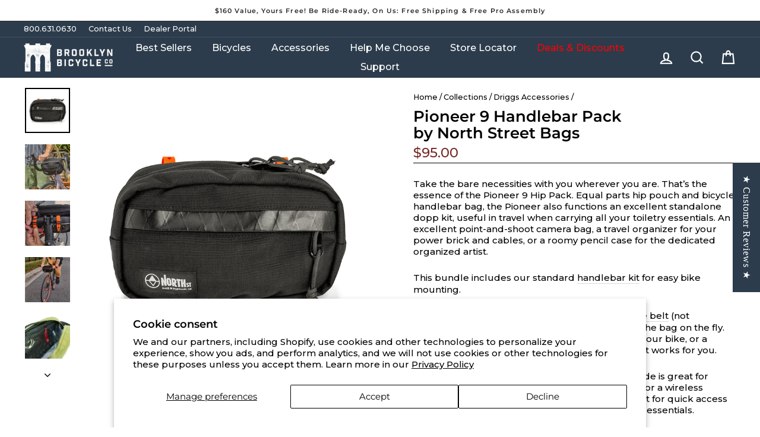

--- FILE ---
content_type: text/html; charset=utf-8
request_url: https://www.brooklynbicycleco.com/collections/driggs-accessories/products/pioneer-9-handlebar-pack?variant=40342690267216
body_size: 98262
content:
<!doctype html>

<html class="no-js" lang="en" dir="ltr">
  <head>
    



    <!-- AMPIFY-ME:START -->
    
    <!-- AMPIFY-ME:END -->

    <meta charset="utf-8">
    <meta http-equiv="X-UA-Compatible" content="IE=edge,chrome=1">
    <meta name="viewport" content="width=device-width,initial-scale=1">
    <meta name="theme-color" content="#000000">
    <link rel="canonical" href="https://www.brooklynbicycleco.com/products/pioneer-9-handlebar-pack">
    <link rel="preconnect" href="https://cdn.shopify.com" crossorigin>
    <link rel="preconnect" href="https://fonts.shopifycdn.com" crossorigin>
    <link rel="dns-prefetch" href="https://productreviews.shopifycdn.com">
    <link rel="dns-prefetch" href="https://ajax.googleapis.com">
    <link rel="dns-prefetch" href="https://maps.googleapis.com">
    <link rel="dns-prefetch" href="https://maps.gstatic.com"><link rel="shortcut icon" href="//www.brooklynbicycleco.com/cdn/shop/files/BBCo-Favicon_32x32.png?v=1738164174" type="image/png"><title>Pioneer 9 Handlebar Pack by North Street Bags
&ndash; Brooklyn Bicycle Co.
</title>
<meta name="description" content="Take the bare necessities with you wherever you are. That’s the essence of the Pioneer 9 Hip Pack. Equal parts hip pouch and bicycle handlebar bag, the Pioneer also functions an excellent standalone dopp kit, useful in travel when carrying all your toiletry essentials. An excellent point-and-shoot camera bag, a travel "><meta property="og:site_name" content="Brooklyn Bicycle Co.">
  <meta property="og:url" content="https://www.brooklynbicycleco.com/products/pioneer-9-handlebar-pack">
  <meta property="og:title" content="Pioneer 9 Handlebar Pack by North Street Bags">
  <meta property="og:type" content="product">
  <meta property="og:description" content="Take the bare necessities with you wherever you are. That’s the essence of the Pioneer 9 Hip Pack. Equal parts hip pouch and bicycle handlebar bag, the Pioneer also functions an excellent standalone dopp kit, useful in travel when carrying all your toiletry essentials. An excellent point-and-shoot camera bag, a travel "><meta property="og:image" content="http://www.brooklynbicycleco.com/cdn/shop/files/black-pioneer-9-handlebar-pack-by-north-street-bags-1203505276.jpg?v=1762539765">
    <meta property="og:image:secure_url" content="https://www.brooklynbicycleco.com/cdn/shop/files/black-pioneer-9-handlebar-pack-by-north-street-bags-1203505276.jpg?v=1762539765">
    <meta property="og:image:width" content="1000">
    <meta property="og:image:height" content="1000"><meta name="twitter:site" content="@">
  <meta name="twitter:card" content="summary_large_image">
  <meta name="twitter:title" content="Pioneer 9 Handlebar Pack by North Street Bags">
  <meta name="twitter:description" content="Take the bare necessities with you wherever you are. That’s the essence of the Pioneer 9 Hip Pack. Equal parts hip pouch and bicycle handlebar bag, the Pioneer also functions an excellent standalone dopp kit, useful in travel when carrying all your toiletry essentials. An excellent point-and-shoot camera bag, a travel ">
<style data-shopify>@font-face {
  font-family: Montserrat;
  font-weight: 500;
  font-style: normal;
  font-display: swap;
  src: url("//www.brooklynbicycleco.com/cdn/fonts/montserrat/montserrat_n5.07ef3781d9c78c8b93c98419da7ad4fbeebb6635.woff2") format("woff2"),
       url("//www.brooklynbicycleco.com/cdn/fonts/montserrat/montserrat_n5.adf9b4bd8b0e4f55a0b203cdd84512667e0d5e4d.woff") format("woff");
}

  @font-face {
  font-family: Montserrat;
  font-weight: 500;
  font-style: normal;
  font-display: swap;
  src: url("//www.brooklynbicycleco.com/cdn/fonts/montserrat/montserrat_n5.07ef3781d9c78c8b93c98419da7ad4fbeebb6635.woff2") format("woff2"),
       url("//www.brooklynbicycleco.com/cdn/fonts/montserrat/montserrat_n5.adf9b4bd8b0e4f55a0b203cdd84512667e0d5e4d.woff") format("woff");
}


  @font-face {
  font-family: Montserrat;
  font-weight: 600;
  font-style: normal;
  font-display: swap;
  src: url("//www.brooklynbicycleco.com/cdn/fonts/montserrat/montserrat_n6.1326b3e84230700ef15b3a29fb520639977513e0.woff2") format("woff2"),
       url("//www.brooklynbicycleco.com/cdn/fonts/montserrat/montserrat_n6.652f051080eb14192330daceed8cd53dfdc5ead9.woff") format("woff");
}

  @font-face {
  font-family: Montserrat;
  font-weight: 500;
  font-style: italic;
  font-display: swap;
  src: url("//www.brooklynbicycleco.com/cdn/fonts/montserrat/montserrat_i5.d3a783eb0cc26f2fda1e99d1dfec3ebaea1dc164.woff2") format("woff2"),
       url("//www.brooklynbicycleco.com/cdn/fonts/montserrat/montserrat_i5.76d414ea3d56bb79ef992a9c62dce2e9063bc062.woff") format("woff");
}

  @font-face {
  font-family: Montserrat;
  font-weight: 600;
  font-style: italic;
  font-display: swap;
  src: url("//www.brooklynbicycleco.com/cdn/fonts/montserrat/montserrat_i6.e90155dd2f004112a61c0322d66d1f59dadfa84b.woff2") format("woff2"),
       url("//www.brooklynbicycleco.com/cdn/fonts/montserrat/montserrat_i6.41470518d8e9d7f1bcdd29a447c2397e5393943f.woff") format("woff");
}

</style><link href="//www.brooklynbicycleco.com/cdn/shop/t/308/assets/theme.css?v=40143004474948802061766079953" rel="stylesheet" type="text/css" media="all" />
    <link href="//www.brooklynbicycleco.com/cdn/shop/t/308/assets/style.css?v=62068340746691189561750241661" rel="stylesheet" type="text/css" media="all" />
    <link href="//www.brooklynbicycleco.com/cdn/shop/t/308/assets/custom.css?v=20570644033701824251764013945" rel="stylesheet" type="text/css" media="all" />
    <link href="//www.brooklynbicycleco.com/cdn/shop/t/308/assets/cart-drawer.css?v=102835197676727907661750241661" rel="stylesheet" type="text/css" media="all" />
    





<style data-shopify>:root {
    --typeHeaderPrimary: Montserrat;
    --typeHeaderFallback: sans-serif;
    --typeHeaderSize: 31px;
    --typeHeaderWeight: 500;
    --typeHeaderLineHeight: 1.1;
    --typeHeaderSpacing: 0.0em;

    --typeBasePrimary:Montserrat;
    --typeBaseFallback:sans-serif;
    --typeBaseSize: 15px;
    --typeBaseWeight: 500;
    --typeBaseSpacing: 0.0em;
    --typeBaseLineHeight: 1.3;

    --typeCollectionTitle: 23px;

    --iconWeight: 5px;
    --iconLinecaps: miter;

    
      --buttonRadius: 3px;
    

    --colorGridOverlayOpacity: 0.1;
  }

  .placeholder-content {
    background-image: linear-gradient(100deg, #ffffff 40%, #f7f7f7 63%, #ffffff 79%);
  }</style><script>
      document.documentElement.className = document.documentElement.className.replace('no-js', 'js');

      window.theme = window.theme || {};
      theme.routes = {
        home: "/",
        cart: "/cart.js",
        cartPage: "/cart",
        cartAdd: "/cart/add.js",
        cartChange: "/cart/change.js",
        search: "/search",
        predictive_url: "/search/suggest"
      };
      theme.strings = {
        soldOut: "Sold Out",
        unavailable: "Unavailable",
        inStockLabel: "In stock, ready to ship",
        oneStockLabel: "Low stock - [count] item left",
        otherStockLabel: "Low stock - [count] items left",
        willNotShipUntil: "Ready to ship [date]",
        willBeInStockAfter: "Back in stock [date]",
        waitingForStock: "Inventory on the way",
        savePrice: "Save [saved_amount]",
        cartEmpty: "Your cart is currently empty.",
        cartTermsConfirmation: "You must agree with the terms and conditions of sales to checkout",
        searchCollections: "Collections:",
        searchPages: "Pages:",
        searchArticles: "Articles:",
        productFrom: "from ",
        maxQuantity: "You can only have [quantity] of [title] in your cart."
      };
      theme.settings = {
        cartType: "drawer",
        isCustomerTemplate: false,
        moneyFormat: "${{amount}}",
        saveType: "dollar",
        productImageSize: "square",
        productImageCover: false,
        predictiveSearch: true,
        predictiveSearchType: "product,article,page,collection",
        predictiveSearchVendor: false,
        predictiveSearchPrice: false,
        quickView: true,
        themeName: 'Impulse',
        themeVersion: "7.2.0"
      };
    </script>

    <script>window.performance && window.performance.mark && window.performance.mark('shopify.content_for_header.start');</script><meta name="google-site-verification" content="ouWPKDYsrmZSguej_eeyr8hWqZ4iVwkkuQMGwmcIAT0">
<meta name="facebook-domain-verification" content="npdnxv3wiiyfq934p2qdhkl8bv1oru">
<meta id="shopify-digital-wallet" name="shopify-digital-wallet" content="/7739113/digital_wallets/dialog">
<meta name="shopify-checkout-api-token" content="60346b59ad317844a57fbb3b17201adc">
<meta id="in-context-paypal-metadata" data-shop-id="7739113" data-venmo-supported="false" data-environment="production" data-locale="en_US" data-paypal-v4="true" data-currency="USD">
<link rel="alternate" type="application/json+oembed" href="https://www.brooklynbicycleco.com/products/pioneer-9-handlebar-pack.oembed">
<script async="async" src="/checkouts/internal/preloads.js?locale=en-US"></script>
<link rel="preconnect" href="https://shop.app" crossorigin="anonymous">
<script async="async" src="https://shop.app/checkouts/internal/preloads.js?locale=en-US&shop_id=7739113" crossorigin="anonymous"></script>
<script id="shopify-features" type="application/json">{"accessToken":"60346b59ad317844a57fbb3b17201adc","betas":["rich-media-storefront-analytics"],"domain":"www.brooklynbicycleco.com","predictiveSearch":true,"shopId":7739113,"locale":"en"}</script>
<script>var Shopify = Shopify || {};
Shopify.shop = "brooklyn-bike-co.myshopify.com";
Shopify.locale = "en";
Shopify.currency = {"active":"USD","rate":"1.0"};
Shopify.country = "US";
Shopify.theme = {"name":"Live - Impulse - Theme 10\/1\/2025","id":126936219728,"schema_name":"Impulse","schema_version":"7.2.0","theme_store_id":null,"role":"main"};
Shopify.theme.handle = "null";
Shopify.theme.style = {"id":null,"handle":null};
Shopify.cdnHost = "www.brooklynbicycleco.com/cdn";
Shopify.routes = Shopify.routes || {};
Shopify.routes.root = "/";</script>
<script type="module">!function(o){(o.Shopify=o.Shopify||{}).modules=!0}(window);</script>
<script>!function(o){function n(){var o=[];function n(){o.push(Array.prototype.slice.apply(arguments))}return n.q=o,n}var t=o.Shopify=o.Shopify||{};t.loadFeatures=n(),t.autoloadFeatures=n()}(window);</script>
<script>
  window.ShopifyPay = window.ShopifyPay || {};
  window.ShopifyPay.apiHost = "shop.app\/pay";
  window.ShopifyPay.redirectState = null;
</script>
<script id="shop-js-analytics" type="application/json">{"pageType":"product"}</script>
<script defer="defer" async type="module" src="//www.brooklynbicycleco.com/cdn/shopifycloud/shop-js/modules/v2/client.init-shop-cart-sync_BdyHc3Nr.en.esm.js"></script>
<script defer="defer" async type="module" src="//www.brooklynbicycleco.com/cdn/shopifycloud/shop-js/modules/v2/chunk.common_Daul8nwZ.esm.js"></script>
<script type="module">
  await import("//www.brooklynbicycleco.com/cdn/shopifycloud/shop-js/modules/v2/client.init-shop-cart-sync_BdyHc3Nr.en.esm.js");
await import("//www.brooklynbicycleco.com/cdn/shopifycloud/shop-js/modules/v2/chunk.common_Daul8nwZ.esm.js");

  window.Shopify.SignInWithShop?.initShopCartSync?.({"fedCMEnabled":true,"windoidEnabled":true});

</script>
<script defer="defer" async type="module" src="//www.brooklynbicycleco.com/cdn/shopifycloud/shop-js/modules/v2/client.payment-terms_MV4M3zvL.en.esm.js"></script>
<script defer="defer" async type="module" src="//www.brooklynbicycleco.com/cdn/shopifycloud/shop-js/modules/v2/chunk.common_Daul8nwZ.esm.js"></script>
<script defer="defer" async type="module" src="//www.brooklynbicycleco.com/cdn/shopifycloud/shop-js/modules/v2/chunk.modal_CQq8HTM6.esm.js"></script>
<script type="module">
  await import("//www.brooklynbicycleco.com/cdn/shopifycloud/shop-js/modules/v2/client.payment-terms_MV4M3zvL.en.esm.js");
await import("//www.brooklynbicycleco.com/cdn/shopifycloud/shop-js/modules/v2/chunk.common_Daul8nwZ.esm.js");
await import("//www.brooklynbicycleco.com/cdn/shopifycloud/shop-js/modules/v2/chunk.modal_CQq8HTM6.esm.js");

  
</script>
<script>
  window.Shopify = window.Shopify || {};
  if (!window.Shopify.featureAssets) window.Shopify.featureAssets = {};
  window.Shopify.featureAssets['shop-js'] = {"shop-cart-sync":["modules/v2/client.shop-cart-sync_QYOiDySF.en.esm.js","modules/v2/chunk.common_Daul8nwZ.esm.js"],"init-fed-cm":["modules/v2/client.init-fed-cm_DchLp9rc.en.esm.js","modules/v2/chunk.common_Daul8nwZ.esm.js"],"shop-button":["modules/v2/client.shop-button_OV7bAJc5.en.esm.js","modules/v2/chunk.common_Daul8nwZ.esm.js"],"init-windoid":["modules/v2/client.init-windoid_DwxFKQ8e.en.esm.js","modules/v2/chunk.common_Daul8nwZ.esm.js"],"shop-cash-offers":["modules/v2/client.shop-cash-offers_DWtL6Bq3.en.esm.js","modules/v2/chunk.common_Daul8nwZ.esm.js","modules/v2/chunk.modal_CQq8HTM6.esm.js"],"shop-toast-manager":["modules/v2/client.shop-toast-manager_CX9r1SjA.en.esm.js","modules/v2/chunk.common_Daul8nwZ.esm.js"],"init-shop-email-lookup-coordinator":["modules/v2/client.init-shop-email-lookup-coordinator_UhKnw74l.en.esm.js","modules/v2/chunk.common_Daul8nwZ.esm.js"],"pay-button":["modules/v2/client.pay-button_DzxNnLDY.en.esm.js","modules/v2/chunk.common_Daul8nwZ.esm.js"],"avatar":["modules/v2/client.avatar_BTnouDA3.en.esm.js"],"init-shop-cart-sync":["modules/v2/client.init-shop-cart-sync_BdyHc3Nr.en.esm.js","modules/v2/chunk.common_Daul8nwZ.esm.js"],"shop-login-button":["modules/v2/client.shop-login-button_D8B466_1.en.esm.js","modules/v2/chunk.common_Daul8nwZ.esm.js","modules/v2/chunk.modal_CQq8HTM6.esm.js"],"init-customer-accounts-sign-up":["modules/v2/client.init-customer-accounts-sign-up_C8fpPm4i.en.esm.js","modules/v2/client.shop-login-button_D8B466_1.en.esm.js","modules/v2/chunk.common_Daul8nwZ.esm.js","modules/v2/chunk.modal_CQq8HTM6.esm.js"],"init-shop-for-new-customer-accounts":["modules/v2/client.init-shop-for-new-customer-accounts_CVTO0Ztu.en.esm.js","modules/v2/client.shop-login-button_D8B466_1.en.esm.js","modules/v2/chunk.common_Daul8nwZ.esm.js","modules/v2/chunk.modal_CQq8HTM6.esm.js"],"init-customer-accounts":["modules/v2/client.init-customer-accounts_dRgKMfrE.en.esm.js","modules/v2/client.shop-login-button_D8B466_1.en.esm.js","modules/v2/chunk.common_Daul8nwZ.esm.js","modules/v2/chunk.modal_CQq8HTM6.esm.js"],"shop-follow-button":["modules/v2/client.shop-follow-button_CkZpjEct.en.esm.js","modules/v2/chunk.common_Daul8nwZ.esm.js","modules/v2/chunk.modal_CQq8HTM6.esm.js"],"lead-capture":["modules/v2/client.lead-capture_BntHBhfp.en.esm.js","modules/v2/chunk.common_Daul8nwZ.esm.js","modules/v2/chunk.modal_CQq8HTM6.esm.js"],"checkout-modal":["modules/v2/client.checkout-modal_CfxcYbTm.en.esm.js","modules/v2/chunk.common_Daul8nwZ.esm.js","modules/v2/chunk.modal_CQq8HTM6.esm.js"],"shop-login":["modules/v2/client.shop-login_Da4GZ2H6.en.esm.js","modules/v2/chunk.common_Daul8nwZ.esm.js","modules/v2/chunk.modal_CQq8HTM6.esm.js"],"payment-terms":["modules/v2/client.payment-terms_MV4M3zvL.en.esm.js","modules/v2/chunk.common_Daul8nwZ.esm.js","modules/v2/chunk.modal_CQq8HTM6.esm.js"]};
</script>
<script>(function() {
  var isLoaded = false;
  function asyncLoad() {
    if (isLoaded) return;
    isLoaded = true;
    var urls = ["https:\/\/sdk.postscript.io\/sdk-script-loader.bundle.js?shopId=685726\u0026shop=brooklyn-bike-co.myshopify.com","\/\/cdn.shopify.com\/proxy\/4819c3d81d8e94f4ac673974107119ad1eff5a8d40d32fca37278005f90a2ce6\/cdn.amplitude.com\/script\/394b271641eb08e7624d5d49b8ac4020.js?library=shopify\u0026shop=brooklyn-bike-co.myshopify.com\u0026sp-cache-control=cHVibGljLCBtYXgtYWdlPTkwMA"];
    for (var i = 0; i < urls.length; i++) {
      var s = document.createElement('script');
      s.type = 'text/javascript';
      s.async = true;
      s.src = urls[i];
      var x = document.getElementsByTagName('script')[0];
      x.parentNode.insertBefore(s, x);
    }
  };
  if(window.attachEvent) {
    window.attachEvent('onload', asyncLoad);
  } else {
    window.addEventListener('load', asyncLoad, false);
  }
})();</script>
<script id="__st">var __st={"a":7739113,"offset":-18000,"reqid":"7c1c5c8c-c03d-4616-9da2-366287df1105-1769013320","pageurl":"www.brooklynbicycleco.com\/collections\/driggs-accessories\/products\/pioneer-9-handlebar-pack?variant=40342690267216","u":"60b927cabea0","p":"product","rtyp":"product","rid":6885253840976};</script>
<script>window.ShopifyPaypalV4VisibilityTracking = true;</script>
<script id="captcha-bootstrap">!function(){'use strict';const t='contact',e='account',n='new_comment',o=[[t,t],['blogs',n],['comments',n],[t,'customer']],c=[[e,'customer_login'],[e,'guest_login'],[e,'recover_customer_password'],[e,'create_customer']],r=t=>t.map((([t,e])=>`form[action*='/${t}']:not([data-nocaptcha='true']) input[name='form_type'][value='${e}']`)).join(','),a=t=>()=>t?[...document.querySelectorAll(t)].map((t=>t.form)):[];function s(){const t=[...o],e=r(t);return a(e)}const i='password',u='form_key',d=['recaptcha-v3-token','g-recaptcha-response','h-captcha-response',i],f=()=>{try{return window.sessionStorage}catch{return}},m='__shopify_v',_=t=>t.elements[u];function p(t,e,n=!1){try{const o=window.sessionStorage,c=JSON.parse(o.getItem(e)),{data:r}=function(t){const{data:e,action:n}=t;return t[m]||n?{data:e,action:n}:{data:t,action:n}}(c);for(const[e,n]of Object.entries(r))t.elements[e]&&(t.elements[e].value=n);n&&o.removeItem(e)}catch(o){console.error('form repopulation failed',{error:o})}}const l='form_type',E='cptcha';function T(t){t.dataset[E]=!0}const w=window,h=w.document,L='Shopify',v='ce_forms',y='captcha';let A=!1;((t,e)=>{const n=(g='f06e6c50-85a8-45c8-87d0-21a2b65856fe',I='https://cdn.shopify.com/shopifycloud/storefront-forms-hcaptcha/ce_storefront_forms_captcha_hcaptcha.v1.5.2.iife.js',D={infoText:'Protected by hCaptcha',privacyText:'Privacy',termsText:'Terms'},(t,e,n)=>{const o=w[L][v],c=o.bindForm;if(c)return c(t,g,e,D).then(n);var r;o.q.push([[t,g,e,D],n]),r=I,A||(h.body.append(Object.assign(h.createElement('script'),{id:'captcha-provider',async:!0,src:r})),A=!0)});var g,I,D;w[L]=w[L]||{},w[L][v]=w[L][v]||{},w[L][v].q=[],w[L][y]=w[L][y]||{},w[L][y].protect=function(t,e){n(t,void 0,e),T(t)},Object.freeze(w[L][y]),function(t,e,n,w,h,L){const[v,y,A,g]=function(t,e,n){const i=e?o:[],u=t?c:[],d=[...i,...u],f=r(d),m=r(i),_=r(d.filter((([t,e])=>n.includes(e))));return[a(f),a(m),a(_),s()]}(w,h,L),I=t=>{const e=t.target;return e instanceof HTMLFormElement?e:e&&e.form},D=t=>v().includes(t);t.addEventListener('submit',(t=>{const e=I(t);if(!e)return;const n=D(e)&&!e.dataset.hcaptchaBound&&!e.dataset.recaptchaBound,o=_(e),c=g().includes(e)&&(!o||!o.value);(n||c)&&t.preventDefault(),c&&!n&&(function(t){try{if(!f())return;!function(t){const e=f();if(!e)return;const n=_(t);if(!n)return;const o=n.value;o&&e.removeItem(o)}(t);const e=Array.from(Array(32),(()=>Math.random().toString(36)[2])).join('');!function(t,e){_(t)||t.append(Object.assign(document.createElement('input'),{type:'hidden',name:u})),t.elements[u].value=e}(t,e),function(t,e){const n=f();if(!n)return;const o=[...t.querySelectorAll(`input[type='${i}']`)].map((({name:t})=>t)),c=[...d,...o],r={};for(const[a,s]of new FormData(t).entries())c.includes(a)||(r[a]=s);n.setItem(e,JSON.stringify({[m]:1,action:t.action,data:r}))}(t,e)}catch(e){console.error('failed to persist form',e)}}(e),e.submit())}));const S=(t,e)=>{t&&!t.dataset[E]&&(n(t,e.some((e=>e===t))),T(t))};for(const o of['focusin','change'])t.addEventListener(o,(t=>{const e=I(t);D(e)&&S(e,y())}));const B=e.get('form_key'),M=e.get(l),P=B&&M;t.addEventListener('DOMContentLoaded',(()=>{const t=y();if(P)for(const e of t)e.elements[l].value===M&&p(e,B);[...new Set([...A(),...v().filter((t=>'true'===t.dataset.shopifyCaptcha))])].forEach((e=>S(e,t)))}))}(h,new URLSearchParams(w.location.search),n,t,e,['guest_login'])})(!0,!0)}();</script>
<script integrity="sha256-4kQ18oKyAcykRKYeNunJcIwy7WH5gtpwJnB7kiuLZ1E=" data-source-attribution="shopify.loadfeatures" defer="defer" src="//www.brooklynbicycleco.com/cdn/shopifycloud/storefront/assets/storefront/load_feature-a0a9edcb.js" crossorigin="anonymous"></script>
<script crossorigin="anonymous" defer="defer" src="//www.brooklynbicycleco.com/cdn/shopifycloud/storefront/assets/shopify_pay/storefront-65b4c6d7.js?v=20250812"></script>
<script data-source-attribution="shopify.dynamic_checkout.dynamic.init">var Shopify=Shopify||{};Shopify.PaymentButton=Shopify.PaymentButton||{isStorefrontPortableWallets:!0,init:function(){window.Shopify.PaymentButton.init=function(){};var t=document.createElement("script");t.src="https://www.brooklynbicycleco.com/cdn/shopifycloud/portable-wallets/latest/portable-wallets.en.js",t.type="module",document.head.appendChild(t)}};
</script>
<script data-source-attribution="shopify.dynamic_checkout.buyer_consent">
  function portableWalletsHideBuyerConsent(e){var t=document.getElementById("shopify-buyer-consent"),n=document.getElementById("shopify-subscription-policy-button");t&&n&&(t.classList.add("hidden"),t.setAttribute("aria-hidden","true"),n.removeEventListener("click",e))}function portableWalletsShowBuyerConsent(e){var t=document.getElementById("shopify-buyer-consent"),n=document.getElementById("shopify-subscription-policy-button");t&&n&&(t.classList.remove("hidden"),t.removeAttribute("aria-hidden"),n.addEventListener("click",e))}window.Shopify?.PaymentButton&&(window.Shopify.PaymentButton.hideBuyerConsent=portableWalletsHideBuyerConsent,window.Shopify.PaymentButton.showBuyerConsent=portableWalletsShowBuyerConsent);
</script>
<script>
  function portableWalletsCleanup(e){e&&e.src&&console.error("Failed to load portable wallets script "+e.src);var t=document.querySelectorAll("shopify-accelerated-checkout .shopify-payment-button__skeleton, shopify-accelerated-checkout-cart .wallet-cart-button__skeleton"),e=document.getElementById("shopify-buyer-consent");for(let e=0;e<t.length;e++)t[e].remove();e&&e.remove()}function portableWalletsNotLoadedAsModule(e){e instanceof ErrorEvent&&"string"==typeof e.message&&e.message.includes("import.meta")&&"string"==typeof e.filename&&e.filename.includes("portable-wallets")&&(window.removeEventListener("error",portableWalletsNotLoadedAsModule),window.Shopify.PaymentButton.failedToLoad=e,"loading"===document.readyState?document.addEventListener("DOMContentLoaded",window.Shopify.PaymentButton.init):window.Shopify.PaymentButton.init())}window.addEventListener("error",portableWalletsNotLoadedAsModule);
</script>

<script type="module" src="https://www.brooklynbicycleco.com/cdn/shopifycloud/portable-wallets/latest/portable-wallets.en.js" onError="portableWalletsCleanup(this)" crossorigin="anonymous"></script>
<script nomodule>
  document.addEventListener("DOMContentLoaded", portableWalletsCleanup);
</script>

<script id='scb4127' type='text/javascript' async='' src='https://www.brooklynbicycleco.com/cdn/shopifycloud/privacy-banner/storefront-banner.js'></script><link id="shopify-accelerated-checkout-styles" rel="stylesheet" media="screen" href="https://www.brooklynbicycleco.com/cdn/shopifycloud/portable-wallets/latest/accelerated-checkout-backwards-compat.css" crossorigin="anonymous">
<style id="shopify-accelerated-checkout-cart">
        #shopify-buyer-consent {
  margin-top: 1em;
  display: inline-block;
  width: 100%;
}

#shopify-buyer-consent.hidden {
  display: none;
}

#shopify-subscription-policy-button {
  background: none;
  border: none;
  padding: 0;
  text-decoration: underline;
  font-size: inherit;
  cursor: pointer;
}

#shopify-subscription-policy-button::before {
  box-shadow: none;
}

      </style>

<script>window.performance && window.performance.mark && window.performance.mark('shopify.content_for_header.end');</script>



<script async src="https://cdn.amplitude.com/libs/analytics-browser-2.11.1-min.js.gz"></script><script src="https://cdn.amplitude.com/libs/plugin-session-replay-browser-1.23.2-min.js.gz"></script><script>window.amplitude.add(window.sessionReplay.plugin({sampleRate: 1}));window.amplitude.init('394b271641eb08e7624d5d49b8ac4020', {"autocapture":{"elementInteractions":true}});</script>



    <script src="//www.brooklynbicycleco.com/cdn/shop/t/308/assets/vendor-scripts-v11.js" defer="defer"></script>

    

    <script src="//www.brooklynbicycleco.com/cdn/shop/t/308/assets/theme.js?v=86393804032534743691764244565" defer="defer"></script>
    <script src="//www.brooklynbicycleco.com/cdn/shop/t/308/assets/custom.js?v=182690131875013047381750241661" defer="defer"></script>

    <!-- Klaviyo Out of Stock Code Start-->

<script  src="https://static.klaviyo.com/onsite/js/klaviyo.js?company_id=KUyM7F" defer="defer"></script>
<script defer="defer">!function(){if(!window.klaviyo){window._klOnsite=window._klOnsite||[];try{window.klaviyo=new Proxy({},{get:function(n,i){return"push"===i?function(){var n;(n=window._klOnsite).push.apply(n,arguments)}:function(){for(var n=arguments.length,o=new Array(n),w=0;w<n;w++)o[w]=arguments[w];var t="function"==typeof o[o.length-1]?o.pop():void 0,e=new Promise((function(n){window._klOnsite.push([i].concat(o,[function(i){t&&t(i),n(i)}]))}));return e}}})}catch(n){window.klaviyo=window.klaviyo||[],window.klaviyo.push=function(){var n;(n=window._klOnsite).push.apply(n,arguments)}}}}();</script>

<script src="https://a.klaviyo.com/media/js/onsite/onsite.js"></script>

<script>

    var klaviyo = klaviyo || [];
    klaviyo.init({
        account: "KUyM7F",
        list: 'W3m7BN',
        platform: "shopify",
        display_on_policy_continue: false ,
        exclude_on_tags: 'exbis'
    });
    klaviyo.enable('backinstock',{
        trigger: {
            product_page_text: 'Notify Me When Restocked',
            product_page_class: 'btn',
            product_page_text_align: 'center',
            product_page_margin_top: '15px',
            replace_sold_out: false
        },
        modal: {
            headline: '{product_name}',
            body_content: 'Register to receive a notification when this item comes back in stock.',
            email_field_label: 'Email',

            button_label: 'Notify me when restocked',
            subscription_success_label: 'You\'re in! We\'ll let you know when it\'s back.',

            footer_content: '',
            close_label: 'Close',

            additional_styles: "@import url('https://fonts.googleapis.com/css?family=Helvetica+Neue');",
            font_family: '"Helvetica Neue", Helvetica, Arial, sans-serif;',

            drop_background_color: '#000',
            background_color: '#fff',
            text_color: '#222',
            button_text_color: '#fff',
            button_background_color: '#439fdb',
            close_button_color: '#ccc',
            error_background_color: '#fcd6d7',
            error_text_color: '#C72E2F',
            success_background_color: '#d3efcd',
            success_text_color: '#1B9500'
        }
    });
</script>
<!-- End Klaviyo Code -->








    

    

    <!-- "snippets/shogun-head.liquid" was not rendered, the associated app was uninstalled -->

    <script>
      function updateEstimatedArrival() {
        const addButton = document.querySelector('button[name="add"]');
        const estimatedArrival = document.querySelector('.estimated--arrival__wrapper');

        if (addButton && estimatedArrival) {
          if (addButton.disabled) {
            estimatedArrival.classList.add('hide');
          } else {
            estimatedArrival.classList.remove('hide');
          }
        }
      }

      document.addEventListener('variant:change', function (event) {
        console.log('Variant changed:', event.detail);
        updateEstimatedArrival();
      });
    </script>

    <img src="https://tracker.metricool.com/c3po.jpg?hash=e9a976194ec12a3d4ceaa9006ef0f2b4">
    <script type="text/javascript">
      (function (c, l, a, r, i, t, y) {
        c[a] =
          c[a] ||
          function () {
            (c[a].q = c[a].q || []).push(arguments);
          };
        t = l.createElement(r);
        t.async = 1;
        t.src = 'https://www.clarity.ms/tag/' + i;
        y = l.getElementsByTagName(r)[0];
        y.parentNode.insertBefore(t, y);
      })(window, document, 'clarity', 'script', 'j5efqtpppq');
    </script>

    <script>
      window._template = {
        directory: "",
        name: "product",
        suffix: "default-product-copy"
      };
      window.Shopify = window.Shopify || {theme: {id: 126936219728, role: 'main' } };
    </script>

    <link rel="stylesheet" href="https://cdn.jsdelivr.net/npm/swiper@8/swiper-bundle.min.css" />

<script src="https://cdn.jsdelivr.net/npm/swiper@8/swiper-bundle.min.js"></script>

    <link href="//www.brooklynbicycleco.com/cdn/shop/t/308/assets/hoox-base.css?v=47559233768358326461750241661" rel="stylesheet" type="text/css" media="all" />
  <!-- BEGIN app block: shopify://apps/judge-me-reviews/blocks/judgeme_core/61ccd3b1-a9f2-4160-9fe9-4fec8413e5d8 --><!-- Start of Judge.me Core -->






<link rel="dns-prefetch" href="https://cdnwidget.judge.me">
<link rel="dns-prefetch" href="https://cdn.judge.me">
<link rel="dns-prefetch" href="https://cdn1.judge.me">
<link rel="dns-prefetch" href="https://api.judge.me">

<script data-cfasync='false' class='jdgm-settings-script'>window.jdgmSettings={"pagination":15,"disable_web_reviews":false,"badge_no_review_text":"No reviews","badge_n_reviews_text":"{{ average_rating }} ({{ n }})","badge_star_color":"#ffd801","hide_badge_preview_if_no_reviews":true,"badge_hide_text":false,"enforce_center_preview_badge":false,"widget_title":"Customer Reviews","widget_open_form_text":"Share Your Experience","widget_close_form_text":"Cancel review","widget_refresh_page_text":"Refresh page","widget_summary_text":"Based on {{ number_of_reviews }} review/reviews","widget_no_review_text":"Be the first to write a review","widget_name_field_text":"Display name","widget_verified_name_field_text":"Verified Name (public)","widget_name_placeholder_text":"Display name","widget_required_field_error_text":"This field is required.","widget_email_field_text":"Email address","widget_verified_email_field_text":"Verified Email (private, can not be edited)","widget_email_placeholder_text":"Your email address","widget_email_field_error_text":"Please enter a valid email address.","widget_rating_field_text":"Rating","widget_review_title_field_text":"Review Title","widget_review_title_placeholder_text":"Give your review a title","widget_review_body_field_text":"Review content","widget_review_body_placeholder_text":"Share your comments here","widget_pictures_field_text":"Picture/Video (optional)","widget_submit_review_text":"Submit Review","widget_submit_verified_review_text":"Submit Verified Review","widget_submit_success_msg_with_auto_publish":"Thank you! Please refresh the page in a few moments to see your review. You can remove or edit your review by logging into \u003ca href='https://judge.me/login' target='_blank' rel='nofollow noopener'\u003eJudge.me\u003c/a\u003e","widget_submit_success_msg_no_auto_publish":"Thank you! Your review will be published as soon as it is approved by the shop admin. You can remove or edit your review by logging into \u003ca href='https://judge.me/login' target='_blank' rel='nofollow noopener'\u003eJudge.me\u003c/a\u003e","widget_show_default_reviews_out_of_total_text":"Showing {{ n_reviews_shown }} out of {{ n_reviews }} reviews.","widget_show_all_link_text":"Show all","widget_show_less_link_text":"Show less","widget_author_said_text":"{{ reviewer_name }} said:","widget_days_text":"{{ n }} days ago","widget_weeks_text":"{{ n }} week/weeks ago","widget_months_text":"{{ n }} month/months ago","widget_years_text":"{{ n }} year/years ago","widget_yesterday_text":"Yesterday","widget_today_text":"Today","widget_replied_text":"\u003e\u003e {{ shop_name }} replied:","widget_read_more_text":"Read more","widget_reviewer_name_as_initial":"last_initial","widget_rating_filter_color":"#2c3c4c","widget_rating_filter_see_all_text":"See all reviews","widget_sorting_most_recent_text":"Most Recent","widget_sorting_highest_rating_text":"Highest Rating","widget_sorting_lowest_rating_text":"Lowest Rating","widget_sorting_with_pictures_text":"Only Pictures","widget_sorting_most_helpful_text":"Most Helpful","widget_open_question_form_text":"Ask a question","widget_reviews_subtab_text":"Reviews","widget_questions_subtab_text":"Questions","widget_question_label_text":"Question","widget_answer_label_text":"Answer","widget_question_placeholder_text":"Write your question here","widget_submit_question_text":"Submit Question","widget_question_submit_success_text":"Thank you for your question! We will notify you once it gets answered.","widget_star_color":"#762821","verified_badge_text":"Verified","verified_badge_bg_color":"","verified_badge_text_color":"","verified_badge_placement":"left-of-reviewer-name","widget_review_max_height":5,"widget_hide_border":false,"widget_social_share":false,"widget_thumb":false,"widget_review_location_show":true,"widget_location_format":"full_country_name","all_reviews_include_out_of_store_products":true,"all_reviews_out_of_store_text":"(out of store)","all_reviews_pagination":100,"all_reviews_product_name_prefix_text":"about","enable_review_pictures":true,"enable_question_anwser":true,"widget_theme":"leex","review_date_format":"mm/dd/yyyy","default_sort_method":"highest-rating","widget_product_reviews_subtab_text":"Product Reviews","widget_shop_reviews_subtab_text":"Shop Reviews","widget_other_products_reviews_text":"Reviews for other products","widget_store_reviews_subtab_text":"Store reviews","widget_no_store_reviews_text":"This store hasn't received any reviews yet","widget_web_restriction_product_reviews_text":"This product hasn't received any reviews yet","widget_no_items_text":"No items found","widget_show_more_text":"Show more","widget_write_a_store_review_text":"Write a Store Review","widget_other_languages_heading":"Reviews in Other Languages","widget_translate_review_text":"Translate review to {{ language }}","widget_translating_review_text":"Translating...","widget_show_original_translation_text":"Show original ({{ language }})","widget_translate_review_failed_text":"Review couldn't be translated.","widget_translate_review_retry_text":"Retry","widget_translate_review_try_again_later_text":"Try again later","show_product_url_for_grouped_product":false,"widget_sorting_pictures_first_text":"Pictures First","show_pictures_on_all_rev_page_mobile":true,"show_pictures_on_all_rev_page_desktop":true,"floating_tab_hide_mobile_install_preference":true,"floating_tab_button_name":"★ Customer Reviews ★","floating_tab_title":"In the words off our customers...","floating_tab_button_color":"#ffffff","floating_tab_button_background_color":"#2c3c4c","floating_tab_url":"","floating_tab_url_enabled":true,"floating_tab_tab_style":"text","all_reviews_text_badge_text":"Customers rate us {{ shop.metafields.judgeme.all_reviews_rating | round: 1 }}/5 based on {{ shop.metafields.judgeme.all_reviews_count }} reviews.","all_reviews_text_badge_text_branded_style":"{{ shop.metafields.judgeme.all_reviews_rating | round: 1 }} out of 5 stars based on {{ shop.metafields.judgeme.all_reviews_count }} reviews","is_all_reviews_text_badge_a_link":false,"show_stars_for_all_reviews_text_badge":true,"all_reviews_text_badge_url":"","all_reviews_text_style":"branded","all_reviews_text_color_style":"judgeme_brand_color","all_reviews_text_color":"#108474","all_reviews_text_show_jm_brand":true,"featured_carousel_show_header":true,"featured_carousel_title":"“Obsessed is an understatement” ","testimonials_carousel_title":"Customers are saying","videos_carousel_title":"Real customer stories","cards_carousel_title":"Customers are saying","featured_carousel_count_text":"from {{ n }} reviews","featured_carousel_add_link_to_all_reviews_page":true,"featured_carousel_url":"","featured_carousel_show_images":true,"featured_carousel_autoslide_interval":0,"featured_carousel_arrows_on_the_sides":true,"featured_carousel_height":600,"featured_carousel_width":100,"featured_carousel_image_size":300,"featured_carousel_image_height":250,"featured_carousel_arrow_color":"#eeeeee","verified_count_badge_style":"vintage","verified_count_badge_orientation":"horizontal","verified_count_badge_color_style":"judgeme_brand_color","verified_count_badge_color":"#108474","is_verified_count_badge_a_link":true,"verified_count_badge_url":"/pages/reviews","verified_count_badge_show_jm_brand":false,"widget_rating_preset_default":5,"widget_first_sub_tab":"product-reviews","widget_show_histogram":true,"widget_histogram_use_custom_color":true,"widget_pagination_use_custom_color":false,"widget_star_use_custom_color":true,"widget_verified_badge_use_custom_color":false,"widget_write_review_use_custom_color":false,"picture_reminder_submit_button":"Upload Now","enable_review_videos":true,"mute_video_by_default":true,"widget_sorting_videos_first_text":"Videos First","widget_review_pending_text":"Pending","featured_carousel_items_for_large_screen":3,"social_share_options_order":"Facebook,Twitter,Pinterest,LinkedIn","remove_microdata_snippet":false,"disable_json_ld":false,"enable_json_ld_products":false,"preview_badge_show_question_text":false,"preview_badge_no_question_text":"No questions","preview_badge_n_question_text":"{{ number_of_questions }} question/questions","qa_badge_show_icon":false,"qa_badge_icon_color":"#2c3c4c","qa_badge_position":"below","remove_judgeme_branding":true,"widget_add_search_bar":true,"widget_search_bar_placeholder":"Search","widget_sorting_verified_only_text":"Verified only","featured_carousel_theme":"gallery","featured_carousel_show_rating":true,"featured_carousel_show_title":true,"featured_carousel_show_body":true,"featured_carousel_show_date":false,"featured_carousel_show_reviewer":true,"featured_carousel_show_product":false,"featured_carousel_header_background_color":"#108474","featured_carousel_header_text_color":"#ffffff","featured_carousel_name_product_separator":"reviewed","featured_carousel_full_star_background":"#2c3c4c","featured_carousel_empty_star_background":"#dadada","featured_carousel_vertical_theme_background":"#f9fafb","featured_carousel_verified_badge_enable":true,"featured_carousel_verified_badge_color":"#108474","featured_carousel_border_style":"round","featured_carousel_review_line_length_limit":3,"featured_carousel_more_reviews_button_text":"Read more reviews","featured_carousel_view_product_button_text":"View product","all_reviews_page_load_reviews_on":"scroll","all_reviews_page_load_more_text":"Load More Reviews","disable_fb_tab_reviews":false,"enable_ajax_cdn_cache":false,"widget_public_name_text":"displayed publicly like","default_reviewer_name":"John Smith","default_reviewer_name_has_non_latin":true,"widget_reviewer_anonymous":"Anonymous","medals_widget_title":"Judge.me Review Medals","medals_widget_background_color":"#f9fafb","medals_widget_position":"footer_all_pages","medals_widget_border_color":"#f9fafb","medals_widget_verified_text_position":"left","medals_widget_use_monochromatic_version":true,"medals_widget_elements_color":"#108474","show_reviewer_avatar":false,"widget_invalid_yt_video_url_error_text":"Not a YouTube video URL","widget_max_length_field_error_text":"Please enter no more than {0} characters.","widget_show_country_flag":true,"widget_show_collected_via_shop_app":true,"widget_verified_by_shop_badge_style":"light","widget_verified_by_shop_text":"Verified by Shop","widget_show_photo_gallery":true,"widget_load_with_code_splitting":true,"widget_ugc_install_preference":false,"widget_ugc_title":"Made by us, Shared by you","widget_ugc_subtitle":"Tag us to see your picture featured in our page","widget_ugc_arrows_color":"#ffffff","widget_ugc_primary_button_text":"Buy Now","widget_ugc_primary_button_background_color":"#108474","widget_ugc_primary_button_text_color":"#ffffff","widget_ugc_primary_button_border_width":"0","widget_ugc_primary_button_border_style":"none","widget_ugc_primary_button_border_color":"#108474","widget_ugc_primary_button_border_radius":"25","widget_ugc_secondary_button_text":"Load More","widget_ugc_secondary_button_background_color":"#ffffff","widget_ugc_secondary_button_text_color":"#108474","widget_ugc_secondary_button_border_width":"2","widget_ugc_secondary_button_border_style":"solid","widget_ugc_secondary_button_border_color":"#108474","widget_ugc_secondary_button_border_radius":"25","widget_ugc_reviews_button_text":"View Reviews","widget_ugc_reviews_button_background_color":"#ffffff","widget_ugc_reviews_button_text_color":"#108474","widget_ugc_reviews_button_border_width":"2","widget_ugc_reviews_button_border_style":"solid","widget_ugc_reviews_button_border_color":"#108474","widget_ugc_reviews_button_border_radius":"25","widget_ugc_reviews_button_link_to":"judgeme-reviews-page","widget_ugc_show_post_date":true,"widget_ugc_max_width":"800","widget_rating_metafield_value_type":true,"widget_primary_color":"#2c3c4c","widget_enable_secondary_color":false,"widget_secondary_color":"#edf5f5","widget_summary_average_rating_text":"{{ average_rating }} out of 5","widget_media_grid_title":"See our products in real life.","widget_media_grid_see_more_text":"See more","widget_round_style":true,"widget_show_product_medals":true,"widget_verified_by_judgeme_text":"Verified by Judge.me","widget_show_store_medals":true,"widget_verified_by_judgeme_text_in_store_medals":"Verified by Judge.me","widget_media_field_exceed_quantity_message":"Sorry, we can only accept {{ max_media }} for one review.","widget_media_field_exceed_limit_message":"{{ file_name }} is too large, please select a {{ media_type }} less than {{ size_limit }}MB.","widget_review_submitted_text":"Review Submitted!","widget_question_submitted_text":"Question Submitted!","widget_close_form_text_question":"Cancel","widget_write_your_answer_here_text":"Write your answer here","widget_enabled_branded_link":true,"widget_show_collected_by_judgeme":false,"widget_reviewer_name_color":"","widget_write_review_text_color":"","widget_write_review_bg_color":"","widget_collected_by_judgeme_text":"collected by Judge.me","widget_pagination_type":"standard","widget_load_more_text":"Load More","widget_load_more_color":"#108474","widget_full_review_text":"Full Review","widget_read_more_reviews_text":"Read More Reviews","widget_read_questions_text":"Read Questions","widget_questions_and_answers_text":"Questions \u0026 Answers","widget_verified_by_text":"Verified by","widget_verified_text":"Verified","widget_number_of_reviews_text":"{{ number_of_reviews }} reviews","widget_back_button_text":"Back","widget_next_button_text":"Next","widget_custom_forms_filter_button":"Filters","custom_forms_style":"vertical","widget_show_review_information":true,"how_reviews_are_collected":"How reviews are collected?","widget_show_review_keywords":true,"widget_gdpr_statement":"How we use your data: We'll only contact you about the review you left, and only if necessary. By submitting your review, you agree to Judge.me's \u003ca href='https://judge.me/terms' target='_blank' rel='nofollow noopener'\u003eterms\u003c/a\u003e, \u003ca href='https://judge.me/privacy' target='_blank' rel='nofollow noopener'\u003eprivacy\u003c/a\u003e and \u003ca href='https://judge.me/content-policy' target='_blank' rel='nofollow noopener'\u003econtent\u003c/a\u003e policies.","widget_multilingual_sorting_enabled":false,"widget_translate_review_content_enabled":false,"widget_translate_review_content_method":"manual","popup_widget_review_selection":"automatically_with_pictures","popup_widget_round_border_style":true,"popup_widget_show_title":true,"popup_widget_show_body":true,"popup_widget_show_reviewer":false,"popup_widget_show_product":true,"popup_widget_show_pictures":true,"popup_widget_use_review_picture":true,"popup_widget_show_on_home_page":true,"popup_widget_show_on_product_page":true,"popup_widget_show_on_collection_page":true,"popup_widget_show_on_cart_page":true,"popup_widget_position":"bottom_left","popup_widget_first_review_delay":5,"popup_widget_duration":5,"popup_widget_interval":5,"popup_widget_review_count":5,"popup_widget_hide_on_mobile":true,"review_snippet_widget_round_border_style":true,"review_snippet_widget_card_color":"#FFFFFF","review_snippet_widget_slider_arrows_background_color":"#FFFFFF","review_snippet_widget_slider_arrows_color":"#000000","review_snippet_widget_star_color":"#108474","show_product_variant":false,"all_reviews_product_variant_label_text":"Variant: ","widget_show_verified_branding":true,"widget_ai_summary_title":"Customers say","widget_ai_summary_disclaimer":"AI-powered review summary based on recent customer reviews","widget_show_ai_summary":false,"widget_show_ai_summary_bg":false,"widget_show_review_title_input":true,"redirect_reviewers_invited_via_email":"review_widget","request_store_review_after_product_review":true,"request_review_other_products_in_order":false,"review_form_color_scheme":"default","review_form_corner_style":"square","review_form_star_color":{},"review_form_text_color":"#333333","review_form_background_color":"#ffffff","review_form_field_background_color":"#fafafa","review_form_button_color":{},"review_form_button_text_color":"#ffffff","review_form_modal_overlay_color":"#000000","review_content_screen_title_text":"How would you rate this product?","review_content_introduction_text":"We would love it if you would share a bit about your experience.","store_review_form_title_text":"How would you rate this store?","store_review_form_introduction_text":"We would love it if you would share a bit about your experience.","show_review_guidance_text":true,"one_star_review_guidance_text":"Poor","five_star_review_guidance_text":"Great","customer_information_screen_title_text":"About you","customer_information_introduction_text":"Please tell us more about you.","custom_questions_screen_title_text":"Your experience in more detail","custom_questions_introduction_text":"Here are a few questions to help us understand more about your experience.","review_submitted_screen_title_text":"Thanks for your review!","review_submitted_screen_thank_you_text":"We are processing it and it will appear on the store soon.","review_submitted_screen_email_verification_text":"Please confirm your email by clicking the link we just sent you. This helps us keep reviews authentic.","review_submitted_request_store_review_text":"Would you like to share your experience of shopping with us?","review_submitted_review_other_products_text":"Would you like to review these products?","store_review_screen_title_text":"Would you like to share your experience of shopping with us?","store_review_introduction_text":"We value your feedback and use it to improve. Please share any thoughts or suggestions you have.","reviewer_media_screen_title_picture_text":"Share a picture","reviewer_media_introduction_picture_text":"Upload a photo to support your review.","reviewer_media_screen_title_video_text":"Share a video","reviewer_media_introduction_video_text":"Upload a video to support your review.","reviewer_media_screen_title_picture_or_video_text":"Share a picture or video","reviewer_media_introduction_picture_or_video_text":"Upload a photo or video to support your review.","reviewer_media_youtube_url_text":"Paste your Youtube URL here","advanced_settings_next_step_button_text":"Next","advanced_settings_close_review_button_text":"Close","modal_write_review_flow":true,"write_review_flow_required_text":"Required","write_review_flow_privacy_message_text":"We respect your privacy.","write_review_flow_anonymous_text":"Post review as anonymous","write_review_flow_visibility_text":"This won't be visible to other customers.","write_review_flow_multiple_selection_help_text":"Select as many as you like","write_review_flow_single_selection_help_text":"Select one option","write_review_flow_required_field_error_text":"This field is required","write_review_flow_invalid_email_error_text":"Please enter a valid email address","write_review_flow_max_length_error_text":"Max. {{ max_length }} characters.","write_review_flow_media_upload_text":"\u003cb\u003eClick to upload\u003c/b\u003e or drag and drop","write_review_flow_gdpr_statement":"We'll only contact you about your review if necessary. By submitting your review, you agree to our \u003ca href='https://judge.me/terms' target='_blank' rel='nofollow noopener'\u003eterms and conditions\u003c/a\u003e and \u003ca href='https://judge.me/privacy' target='_blank' rel='nofollow noopener'\u003eprivacy policy\u003c/a\u003e.","rating_only_reviews_enabled":true,"show_negative_reviews_help_screen":true,"new_review_flow_help_screen_rating_threshold":3,"negative_review_resolution_screen_title_text":"Tell us more","negative_review_resolution_text":"Your experience matters to us. If there were issues with your purchase, we're here to help. Feel free to reach out to us, we'd love the opportunity to make things right.","negative_review_resolution_button_text":"Contact us","negative_review_resolution_proceed_with_review_text":"Leave a review","negative_review_resolution_subject":"Issue with purchase from {{ shop_name }}.{{ order_name }}","preview_badge_collection_page_install_status":false,"widget_review_custom_css":"","preview_badge_custom_css":"","preview_badge_stars_count":"5-stars","featured_carousel_custom_css":"","floating_tab_custom_css":"","all_reviews_widget_custom_css":"","medals_widget_custom_css":"","verified_badge_custom_css":"","all_reviews_text_custom_css":"","transparency_badges_collected_via_store_invite":false,"transparency_badges_from_another_provider":false,"transparency_badges_collected_from_store_visitor":false,"transparency_badges_collected_by_verified_review_provider":false,"transparency_badges_earned_reward":false,"transparency_badges_collected_via_store_invite_text":"Review collected via store invitation","transparency_badges_from_another_provider_text":"Review collected from another provider","transparency_badges_collected_from_store_visitor_text":"Review collected from a store visitor","transparency_badges_written_in_google_text":"Review written in Google","transparency_badges_written_in_etsy_text":"Review written in Etsy","transparency_badges_written_in_shop_app_text":"Review written in Shop App","transparency_badges_earned_reward_text":"Review earned a reward for future purchase","product_review_widget_per_page":6,"widget_store_review_label_text":"Review about the store","checkout_comment_extension_title_on_product_page":"Customer Comments","checkout_comment_extension_num_latest_comment_show":5,"checkout_comment_extension_format":"name_and_timestamp","checkout_comment_customer_name":"last_initial","checkout_comment_comment_notification":true,"preview_badge_collection_page_install_preference":true,"preview_badge_home_page_install_preference":true,"preview_badge_product_page_install_preference":true,"review_widget_install_preference":"above-related","review_carousel_install_preference":false,"floating_reviews_tab_install_preference":"bottom","verified_reviews_count_badge_install_preference":true,"all_reviews_text_install_preference":false,"review_widget_best_location":false,"judgeme_medals_install_preference":true,"review_widget_revamp_enabled":true,"review_widget_qna_enabled":false,"review_widget_revamp_dual_publish_end_date":"2025-12-30T06:52:33.000+00:00","review_widget_header_theme":"standard","review_widget_widget_title_enabled":true,"review_widget_header_text_size":"medium","review_widget_header_text_weight":"regular","review_widget_average_rating_style":"compact","review_widget_bar_chart_enabled":true,"review_widget_bar_chart_type":"stars","review_widget_bar_chart_style":"bold","review_widget_expanded_media_gallery_enabled":false,"review_widget_reviews_section_theme":"standard","review_widget_image_style":"thumbnails","review_widget_review_image_ratio":"square","review_widget_stars_size":"medium","review_widget_verified_badge":"standard_text","review_widget_review_title_text_size":"medium","review_widget_review_text_size":"medium","review_widget_review_text_length":"medium","review_widget_number_of_columns_desktop":3,"review_widget_carousel_transition_speed":5,"review_widget_custom_questions_answers_display":"always","review_widget_button_text_color":"#FFFFFF","review_widget_text_color":"#000000","review_widget_lighter_text_color":"#7B7B7B","review_widget_corner_styling":"soft","review_widget_review_word_singular":"review","review_widget_review_word_plural":"reviews","review_widget_voting_label":"Helpful?","review_widget_shop_reply_label":"Reply from {{ shop_name }}:","review_widget_filters_title":"Filters","qna_widget_question_word_singular":"Question","qna_widget_question_word_plural":"Questions","qna_widget_answer_reply_label":"Answer from {{ answerer_name }}:","qna_content_screen_title_text":"Ask a question about this product","qna_widget_question_required_field_error_text":"Please enter your question.","qna_widget_flow_gdpr_statement":"We'll only contact you about your question if necessary. By submitting your question, you agree to our \u003ca href='https://judge.me/terms' target='_blank' rel='nofollow noopener'\u003eterms and conditions\u003c/a\u003e and \u003ca href='https://judge.me/privacy' target='_blank' rel='nofollow noopener'\u003eprivacy policy\u003c/a\u003e.","qna_widget_question_submitted_text":"Thanks for your question!","qna_widget_close_form_text_question":"Close","qna_widget_question_submit_success_text":"We’ll notify you by email when your question is answered.","all_reviews_widget_v2025_enabled":false,"all_reviews_widget_v2025_header_theme":"default","all_reviews_widget_v2025_widget_title_enabled":true,"all_reviews_widget_v2025_header_text_size":"medium","all_reviews_widget_v2025_header_text_weight":"regular","all_reviews_widget_v2025_average_rating_style":"compact","all_reviews_widget_v2025_bar_chart_enabled":true,"all_reviews_widget_v2025_bar_chart_type":"numbers","all_reviews_widget_v2025_bar_chart_style":"standard","all_reviews_widget_v2025_expanded_media_gallery_enabled":false,"all_reviews_widget_v2025_show_store_medals":true,"all_reviews_widget_v2025_show_photo_gallery":true,"all_reviews_widget_v2025_show_review_keywords":false,"all_reviews_widget_v2025_show_ai_summary":false,"all_reviews_widget_v2025_show_ai_summary_bg":false,"all_reviews_widget_v2025_add_search_bar":false,"all_reviews_widget_v2025_default_sort_method":"most-recent","all_reviews_widget_v2025_reviews_per_page":10,"all_reviews_widget_v2025_reviews_section_theme":"default","all_reviews_widget_v2025_image_style":"thumbnails","all_reviews_widget_v2025_review_image_ratio":"square","all_reviews_widget_v2025_stars_size":"medium","all_reviews_widget_v2025_verified_badge":"bold_badge","all_reviews_widget_v2025_review_title_text_size":"medium","all_reviews_widget_v2025_review_text_size":"medium","all_reviews_widget_v2025_review_text_length":"medium","all_reviews_widget_v2025_number_of_columns_desktop":3,"all_reviews_widget_v2025_carousel_transition_speed":5,"all_reviews_widget_v2025_custom_questions_answers_display":"always","all_reviews_widget_v2025_show_product_variant":false,"all_reviews_widget_v2025_show_reviewer_avatar":true,"all_reviews_widget_v2025_reviewer_name_as_initial":"","all_reviews_widget_v2025_review_location_show":false,"all_reviews_widget_v2025_location_format":"","all_reviews_widget_v2025_show_country_flag":false,"all_reviews_widget_v2025_verified_by_shop_badge_style":"light","all_reviews_widget_v2025_social_share":false,"all_reviews_widget_v2025_social_share_options_order":"Facebook,Twitter,LinkedIn,Pinterest","all_reviews_widget_v2025_pagination_type":"standard","all_reviews_widget_v2025_button_text_color":"#FFFFFF","all_reviews_widget_v2025_text_color":"#000000","all_reviews_widget_v2025_lighter_text_color":"#7B7B7B","all_reviews_widget_v2025_corner_styling":"soft","all_reviews_widget_v2025_title":"Customer reviews","all_reviews_widget_v2025_ai_summary_title":"Customers say about this store","all_reviews_widget_v2025_no_review_text":"Be the first to write a review","platform":"shopify","branding_url":"https://app.judge.me/reviews/stores/www.brooklynbicycleco.com","branding_text":"Powered by Judge.me","locale":"en","reply_name":"Brooklyn Bicycle Co.","widget_version":"3.0","footer":false,"autopublish":false,"review_dates":false,"enable_custom_form":false,"shop_use_review_site":true,"shop_locale":"en","enable_multi_locales_translations":true,"show_review_title_input":true,"review_verification_email_status":"always","negative_review_notification_email":"warranty@brooklynbicycleco.com","can_be_branded":true,"reply_name_text":"Brooklyn Bicycle Co."};</script> <style class='jdgm-settings-style'>.jdgm-xx{left:0}:root{--jdgm-primary-color: #2c3c4c;--jdgm-secondary-color: rgba(44,60,76,0.1);--jdgm-star-color: #762821;--jdgm-write-review-text-color: white;--jdgm-write-review-bg-color: #2c3c4c;--jdgm-paginate-color: #2c3c4c;--jdgm-border-radius: 10;--jdgm-reviewer-name-color: #2c3c4c}.jdgm-histogram__bar-content{background-color:#2c3c4c}.jdgm-rev[data-verified-buyer=true] .jdgm-rev__icon.jdgm-rev__icon:after,.jdgm-rev__buyer-badge.jdgm-rev__buyer-badge{color:white;background-color:#2c3c4c}.jdgm-review-widget--small .jdgm-gallery.jdgm-gallery .jdgm-gallery__thumbnail-link:nth-child(8) .jdgm-gallery__thumbnail-wrapper.jdgm-gallery__thumbnail-wrapper:before{content:"See more"}@media only screen and (min-width: 768px){.jdgm-gallery.jdgm-gallery .jdgm-gallery__thumbnail-link:nth-child(8) .jdgm-gallery__thumbnail-wrapper.jdgm-gallery__thumbnail-wrapper:before{content:"See more"}}.jdgm-preview-badge .jdgm-star.jdgm-star{color:#ffd801}.jdgm-prev-badge[data-average-rating='0.00']{display:none !important}.jdgm-rev .jdgm-rev__timestamp,.jdgm-quest .jdgm-rev__timestamp,.jdgm-carousel-item__timestamp{display:none !important}.jdgm-rev .jdgm-rev__icon{display:none !important}.jdgm-author-fullname{display:none !important}.jdgm-author-all-initials{display:none !important}.jdgm-rev-widg__title{visibility:hidden}.jdgm-rev-widg__summary-text{visibility:hidden}.jdgm-prev-badge__text{visibility:hidden}.jdgm-rev__prod-link-prefix:before{content:'about'}.jdgm-rev__variant-label:before{content:'Variant: '}.jdgm-rev__out-of-store-text:before{content:'(out of store)'}@media all and (max-width: 768px){.jdgm-widget .jdgm-revs-tab-btn,.jdgm-widget .jdgm-revs-tab-btn[data-style="stars"]{display:none}}.jdgm-carousel-wrapper[data-from-snippet="true"]{display:none !important}.jdgm-all-reviews-text[data-from-snippet="true"]{display:none !important}.jdgm-ugc-media-wrapper[data-from-snippet="true"]{display:none !important}.jdgm-revs-tab-btn,.jdgm-revs-tab-btn:not([disabled]):hover,.jdgm-revs-tab-btn:focus{background-color:#2c3c4c}.jdgm-revs-tab-btn,.jdgm-revs-tab-btn:not([disabled]):hover{color:#ffffff}.jdgm-rev__transparency-badge[data-badge-type="review_collected_via_store_invitation"]{display:none !important}.jdgm-rev__transparency-badge[data-badge-type="review_collected_from_another_provider"]{display:none !important}.jdgm-rev__transparency-badge[data-badge-type="review_collected_from_store_visitor"]{display:none !important}.jdgm-rev__transparency-badge[data-badge-type="review_written_in_etsy"]{display:none !important}.jdgm-rev__transparency-badge[data-badge-type="review_written_in_google_business"]{display:none !important}.jdgm-rev__transparency-badge[data-badge-type="review_written_in_shop_app"]{display:none !important}.jdgm-rev__transparency-badge[data-badge-type="review_earned_for_future_purchase"]{display:none !important}.jdgm-review-snippet-widget .jdgm-rev-snippet-widget__cards-container .jdgm-rev-snippet-card{border-radius:8px;background:#fff}.jdgm-review-snippet-widget .jdgm-rev-snippet-widget__cards-container .jdgm-rev-snippet-card__rev-rating .jdgm-star{color:#108474}.jdgm-review-snippet-widget .jdgm-rev-snippet-widget__prev-btn,.jdgm-review-snippet-widget .jdgm-rev-snippet-widget__next-btn{border-radius:50%;background:#fff}.jdgm-review-snippet-widget .jdgm-rev-snippet-widget__prev-btn>svg,.jdgm-review-snippet-widget .jdgm-rev-snippet-widget__next-btn>svg{fill:#000}.jdgm-full-rev-modal.rev-snippet-widget .jm-mfp-container .jm-mfp-content,.jdgm-full-rev-modal.rev-snippet-widget .jm-mfp-container .jdgm-full-rev__icon,.jdgm-full-rev-modal.rev-snippet-widget .jm-mfp-container .jdgm-full-rev__pic-img,.jdgm-full-rev-modal.rev-snippet-widget .jm-mfp-container .jdgm-full-rev__reply{border-radius:8px}.jdgm-full-rev-modal.rev-snippet-widget .jm-mfp-container .jdgm-full-rev[data-verified-buyer="true"] .jdgm-full-rev__icon::after{border-radius:8px}.jdgm-full-rev-modal.rev-snippet-widget .jm-mfp-container .jdgm-full-rev .jdgm-rev__buyer-badge{border-radius:calc( 8px / 2 )}.jdgm-full-rev-modal.rev-snippet-widget .jm-mfp-container .jdgm-full-rev .jdgm-full-rev__replier::before{content:'Brooklyn Bicycle Co.'}.jdgm-full-rev-modal.rev-snippet-widget .jm-mfp-container .jdgm-full-rev .jdgm-full-rev__product-button{border-radius:calc( 8px * 6 )}
</style> <style class='jdgm-settings-style'></style> <script data-cfasync="false" type="text/javascript" async src="https://cdnwidget.judge.me/shopify_v2/leex.js" id="judgeme_widget_leex_js"></script>
<link id="judgeme_widget_leex_css" rel="stylesheet" type="text/css" media="nope!" onload="this.media='all'" href="https://cdnwidget.judge.me/widget_v3/theme/leex.css">

  
  
  
  <style class='jdgm-miracle-styles'>
  @-webkit-keyframes jdgm-spin{0%{-webkit-transform:rotate(0deg);-ms-transform:rotate(0deg);transform:rotate(0deg)}100%{-webkit-transform:rotate(359deg);-ms-transform:rotate(359deg);transform:rotate(359deg)}}@keyframes jdgm-spin{0%{-webkit-transform:rotate(0deg);-ms-transform:rotate(0deg);transform:rotate(0deg)}100%{-webkit-transform:rotate(359deg);-ms-transform:rotate(359deg);transform:rotate(359deg)}}@font-face{font-family:'JudgemeStar';src:url("[data-uri]") format("woff");font-weight:normal;font-style:normal}.jdgm-star{font-family:'JudgemeStar';display:inline !important;text-decoration:none !important;padding:0 4px 0 0 !important;margin:0 !important;font-weight:bold;opacity:1;-webkit-font-smoothing:antialiased;-moz-osx-font-smoothing:grayscale}.jdgm-star:hover{opacity:1}.jdgm-star:last-of-type{padding:0 !important}.jdgm-star.jdgm--on:before{content:"\e000"}.jdgm-star.jdgm--off:before{content:"\e001"}.jdgm-star.jdgm--half:before{content:"\e002"}.jdgm-widget *{margin:0;line-height:1.4;-webkit-box-sizing:border-box;-moz-box-sizing:border-box;box-sizing:border-box;-webkit-overflow-scrolling:touch}.jdgm-hidden{display:none !important;visibility:hidden !important}.jdgm-temp-hidden{display:none}.jdgm-spinner{width:40px;height:40px;margin:auto;border-radius:50%;border-top:2px solid #eee;border-right:2px solid #eee;border-bottom:2px solid #eee;border-left:2px solid #ccc;-webkit-animation:jdgm-spin 0.8s infinite linear;animation:jdgm-spin 0.8s infinite linear}.jdgm-prev-badge{display:block !important}

</style>


  
  
   


<script data-cfasync='false' class='jdgm-script'>
!function(e){window.jdgm=window.jdgm||{},jdgm.CDN_HOST="https://cdnwidget.judge.me/",jdgm.CDN_HOST_ALT="https://cdn2.judge.me/cdn/widget_frontend/",jdgm.API_HOST="https://api.judge.me/",jdgm.CDN_BASE_URL="https://cdn.shopify.com/extensions/019be15c-d0da-77cc-9592-85978bf80896/judgeme-extensions-304/assets/",
jdgm.docReady=function(d){(e.attachEvent?"complete"===e.readyState:"loading"!==e.readyState)?
setTimeout(d,0):e.addEventListener("DOMContentLoaded",d)},jdgm.loadCSS=function(d,t,o,a){
!o&&jdgm.loadCSS.requestedUrls.indexOf(d)>=0||(jdgm.loadCSS.requestedUrls.push(d),
(a=e.createElement("link")).rel="stylesheet",a.class="jdgm-stylesheet",a.media="nope!",
a.href=d,a.onload=function(){this.media="all",t&&setTimeout(t)},e.body.appendChild(a))},
jdgm.loadCSS.requestedUrls=[],jdgm.loadJS=function(e,d){var t=new XMLHttpRequest;
t.onreadystatechange=function(){4===t.readyState&&(Function(t.response)(),d&&d(t.response))},
t.open("GET",e),t.onerror=function(){if(e.indexOf(jdgm.CDN_HOST)===0&&jdgm.CDN_HOST_ALT!==jdgm.CDN_HOST){var f=e.replace(jdgm.CDN_HOST,jdgm.CDN_HOST_ALT);jdgm.loadJS(f,d)}},t.send()},jdgm.docReady((function(){(window.jdgmLoadCSS||e.querySelectorAll(
".jdgm-widget, .jdgm-all-reviews-page").length>0)&&(jdgmSettings.widget_load_with_code_splitting?
parseFloat(jdgmSettings.widget_version)>=3?jdgm.loadCSS(jdgm.CDN_HOST+"widget_v3/base.css"):
jdgm.loadCSS(jdgm.CDN_HOST+"widget/base.css"):jdgm.loadCSS(jdgm.CDN_HOST+"shopify_v2.css"),
jdgm.loadJS(jdgm.CDN_HOST+"loa"+"der.js"))}))}(document);
</script>
<noscript><link rel="stylesheet" type="text/css" media="all" href="https://cdnwidget.judge.me/shopify_v2.css"></noscript>

<!-- BEGIN app snippet: theme_fix_tags --><script>
  (function() {
    var jdgmThemeFixes = {"122008928336":{"html":"","css":".jdgm-carousel-wrapper {\n  width: 100% !important;\n  text-align: center;\n}\n\n.jdgm-carousel-title-and-link, \n.jdgm-all-reviews-rating-wrapper,\n.jdgm-carousel-item {\n    display: inline-flex !important;\n    flex-direction: column-reverse;\n}\n.jdgm-carousel-item__review {\n    order: 2;\n    padding: 0 20px !important;\n    margin-top:8px;\n}\n.jdgm-carousel-item__product {\n    order: 3;\n}\n.jdgm-carousel-number-of-reviews {\n    margin-bottom: 6px;\n}\n\n.jdgm-carousel-item {\n    background: #eeeff1;\n    margin: 0 3px !important;\n    padding: 0 !important;\n}\n\n.jdgm-carousel-item__product {\n    height: 45% !important;\n}\n.jdgm-carousel-item__product-image {\n    width: 100% !important;\n    object-fit: cover;\n}\n.jdgm-carousel-wrapper .jdgm-carousel-item__review {\n    height: calc(55% - 1.4em) !important;\n}","js":""},"126936219728":{"html":"","css":"@media screen and (max-width: 480px) {\n  .jdgm-cards-carousel .jdgm-title {\n  \tfont-size: 24px !important;\n  }\n  .jdgm-cards-carousel .jdgm-header-info {\n    font-size: 14px !important;\n  }\n}","js":""}};
    if (!jdgmThemeFixes) return;
    var thisThemeFix = jdgmThemeFixes[Shopify.theme.id];
    if (!thisThemeFix) return;

    if (thisThemeFix.html) {
      document.addEventListener("DOMContentLoaded", function() {
        var htmlDiv = document.createElement('div');
        htmlDiv.classList.add('jdgm-theme-fix-html');
        htmlDiv.innerHTML = thisThemeFix.html;
        document.body.append(htmlDiv);
      });
    };

    if (thisThemeFix.css) {
      var styleTag = document.createElement('style');
      styleTag.classList.add('jdgm-theme-fix-style');
      styleTag.innerHTML = thisThemeFix.css;
      document.head.append(styleTag);
    };

    if (thisThemeFix.js) {
      var scriptTag = document.createElement('script');
      scriptTag.classList.add('jdgm-theme-fix-script');
      scriptTag.innerHTML = thisThemeFix.js;
      document.head.append(scriptTag);
    };
  })();
</script>
<!-- END app snippet -->
<!-- End of Judge.me Core -->



<!-- END app block --><!-- BEGIN app block: shopify://apps/microsoft-clarity/blocks/brandAgents_js/31c3d126-8116-4b4a-8ba1-baeda7c4aeea -->





<!-- END app block --><!-- BEGIN app block: shopify://apps/sticky-add-to-cart-bar/blocks/app-embed/e98261d9-7a53-483b-8aaa-054afd5be639 --><link rel="preconnect" href="https://appsolve.io/" /><link rel="preconnect" href="https://cdn-sf.vitals.app/" /><script data-ver="58" id="vtlsAebData" class="notranslate">window.vtlsLiquidData = window.vtlsLiquidData || {};window.vtlsLiquidData.buildId = 55785;

window.vtlsLiquidData.apiHosts = {
	...window.vtlsLiquidData.apiHosts,
	"2": "https://satc.sqa-api.com"
};
	window.vtlsLiquidData.moduleSettings = {
		...window.vtlsLiquidData.moduleSettings,
		48: {"469":true,"491":true,"588":true,"595":true,"603":"","605":"","606":"","781":true,"783":1,"876":0,"1076":true,"1105":0,"1198":false},
		
		16: {"232":true,"245":"bottom","246":"bottom","247":"Add to Cart","411":true,"417":false,"418":false,"477":"custom","478":"762821","479":"ffffff","489":true,"843":"ffffff","844":"2e2e2e","921":false,"922":true,"923":true,"924":"2","925":"2","952":"{\"cssVariables\":{\"traits\":{\"borderRadius\":{\"default\":\"10px\"}}},\"productDetails\":{\"traits\":{\"stickySubmitBtnStyle\":{\"default\":\"small\"}}}}","1021":true,"1110":false,"1154":0,"1155":true,"1156":true,"1157":true,"1158":0,"1159":true,"1160":true,"1161":true,"1162":false,"1163":false,"1182":true,"1183":true,"1184":"","1185":false},
		
		51: null,
		
	}

window.vtlsLiquidData.shopThemeName = "Impulse";window.vtlsLiquidData.settingTranslation = {"16":{"1184":{"en":""}}};window.vtlsLiquidData.shopSettings={};window.vtlsLiquidData.shopSettings.cartType="drawer";window.vtlsLiquidData.spat="14c5122bb8a26bf2524c1c7b58bdd570";window.vtlsLiquidData.shopInfo={id:7739113,domain:"www.brooklynbicycleco.com",shopifyDomain:"brooklyn-bike-co.myshopify.com",primaryLocaleIsoCode: "en",defaultCurrency:"USD",enabledCurrencies:["USD"],moneyFormat:"${{amount}}",moneyWithCurrencyFormat:"${{amount}} USD",appId:"2",appName:"Sticky Add to Cart Bar",};window.vtlsLiquidData.acceptedScopes = {"2":[1,3,4,23,25,26,27,28,53]};window.vtlsLiquidData.product = {"id": 6885253840976,"available": true,"title": "Pioneer 9 Handlebar Pack by North Street Bags","handle": "pioneer-9-handlebar-pack","vendor": "North St. Bags","type": "Handlebar Bags","tags": ["North St. Bags","Shopify Collective"],"description": "1","featured_image":{"src": "//www.brooklynbicycleco.com/cdn/shop/files/black-pioneer-9-handlebar-pack-by-north-street-bags-1203505276.jpg?v=1762539765","aspect_ratio": "1.0"},"collectionIds": [29941733,5188747277,128121700432,58436747344,403024205,442402573,100816715856,266174824528,266163191888,5188943885,266660708432,266136911952,5188812813,266281123920,41037889,266139009104,5188911117,4561534989,128121733200,266137534544,428833741,5188845581,5188878349],"variants": [{"id": 40482601599056,"title": "Black","option1": "Black","option2": null,"option3": null,"price": 9500,"compare_at_price": null,"available": true,"image":{"src": "//www.brooklynbicycleco.com/cdn/shop/files/black-pioneer-9-handlebar-pack-by-north-street-bags-1203505276.jpg?v=1762539765","alt": "Pioneer 9 Handlebar Pack by North Street Bags Pioneer 9 Handlebar Pack by North Street Bags Black 01042468","aspect_ratio": 1.0},"featured_media_id":26569550528592,"is_preorderable":0},{"id": 41243683651664,"title": "Burgundy \u0026 Teal","option1": "Burgundy \u0026 Teal","option2": null,"option3": null,"price": 9500,"compare_at_price": null,"available": true,"image":{"src": "//www.brooklynbicycleco.com/cdn/shop/files/burgundy-teal-pioneer-9-handlebar-pack-by-north-street-bags-1203505268.webp?v=1762539644","alt": "Pioneer 9 Handlebar Pack by North Street Bags Pioneer 9 Handlebar Pack by North Street Bags Burgundy \u0026 Teal 01042469","aspect_ratio": 1.0},"featured_media_id":26569561145424,"is_preorderable":0},{"id": 41243683684432,"title": "Midnight \u0026 Blaze Orange","option1": "Midnight \u0026 Blaze Orange","option2": null,"option3": null,"price": 9500,"compare_at_price": null,"available": true,"image":{"src": "//www.brooklynbicycleco.com/cdn/shop/files/midnight-blaze-orange-pioneer-9-handlebar-pack-by-north-street-bags-1203505266.webp?v=1762539636","alt": "Pioneer 9 Handlebar Pack by North Street Bags Pioneer 9 Handlebar Pack by North Street Bags Midnight \u0026 Blaze Orange 01042470","aspect_ratio": 1.0},"featured_media_id":26569561210960,"is_preorderable":0},{"id": 41411787128912,"title": "Black \u0026 Blue","option1": "Black \u0026 Blue","option2": null,"option3": null,"price": 9500,"compare_at_price": null,"available": true,"image":{"src": "//www.brooklynbicycleco.com/cdn/shop/files/black-blue-pioneer-9-handlebar-pack-by-north-street-bags-1203505269.webp?v=1762539759","alt": "Pioneer 9 Handlebar Pack by North Street Bags Pioneer 9 Handlebar Pack by North Street Bags Black \u0026 Blue 01042473","aspect_ratio": 1.0},"featured_media_id":26569560981584,"is_preorderable":0},{"id": 41411787161680,"title": "Black \u0026 Gold","option1": "Black \u0026 Gold","option2": null,"option3": null,"price": 9500,"compare_at_price": null,"available": true,"image":{"src": "//www.brooklynbicycleco.com/cdn/shop/files/black-gold-pioneer-9-handlebar-pack-by-north-street-bags-1203505271.webp?v=1762539650","alt": "Pioneer 9 Handlebar Pack by North Street Bags Pioneer 9 Handlebar Pack by North Street Bags Black \u0026 Gold 01042474","aspect_ratio": 1.0},"featured_media_id":26569561014352,"is_preorderable":0},{"id": 41411787194448,"title": "Black \u0026 Orange","option1": "Black \u0026 Orange","option2": null,"option3": null,"price": 9500,"compare_at_price": null,"available": true,"image":{"src": "//www.brooklynbicycleco.com/cdn/shop/files/black-orange-pioneer-9-handlebar-pack-by-north-street-bags-1203505270.webp?v=1762539637","alt": "Pioneer 9 Handlebar Pack by North Street Bags Pioneer 9 Handlebar Pack by North Street Bags Black \u0026 Orange 01042475","aspect_ratio": 1.0},"featured_media_id":26569561047120,"is_preorderable":0},{"id": 41411787227216,"title": "Burgundy \u0026 Black","option1": "Burgundy \u0026 Black","option2": null,"option3": null,"price": 9500,"compare_at_price": null,"available": true,"image":{"src": "//www.brooklynbicycleco.com/cdn/shop/files/burgundy-black-pioneer-9-handlebar-pack-by-north-street-bags-1203505267.webp?v=1762539640","alt": "Pioneer 9 Handlebar Pack by North Street Bags Pioneer 9 Handlebar Pack by North Street Bags Burgundy \u0026 Black 01042476","aspect_ratio": 1.0},"featured_media_id":26569561079888,"is_preorderable":0},{"id": 41411787259984,"title": "Burgundy \u0026 Goldenrod","option1": "Burgundy \u0026 Goldenrod","option2": null,"option3": null,"price": 9500,"compare_at_price": null,"available": true,"image":{"src": "//www.brooklynbicycleco.com/cdn/shop/files/burgundy-goldenrod-pioneer-9-handlebar-pack-by-north-street-bags-1203505265.webp?v=1762539647","alt": "Pioneer 9 Handlebar Pack by North Street Bags Pioneer 9 Handlebar Pack by North Street Bags Burgundy \u0026 Goldenrod 01042477","aspect_ratio": 1.0},"featured_media_id":26569561112656,"is_preorderable":0},{"id": 41411787292752,"title": "Midnight \u0026 Green","option1": "Midnight \u0026 Green","option2": null,"option3": null,"price": 9500,"compare_at_price": null,"available": true,"image":{"src": "//www.brooklynbicycleco.com/cdn/shop/files/midnight-green-pioneer-9-handlebar-pack-by-north-street-bags-1203505260.webp?v=1762539652","alt": "Pioneer 9 Handlebar Pack by North Street Bags Pioneer 9 Handlebar Pack by North Street Bags Midnight \u0026 Green 01042418","aspect_ratio": 1.0},"featured_media_id":26569561178192,"is_preorderable":0},{"id": 41411787325520,"title": "Midnight \u0026 Pink","option1": "Midnight \u0026 Pink","option2": null,"option3": null,"price": 9500,"compare_at_price": null,"available": true,"image":{"src": "//www.brooklynbicycleco.com/cdn/shop/files/midnight-pink-pioneer-9-handlebar-pack-by-north-street-bags-1203505263.webp?v=1762539518","alt": "Pioneer 9 Handlebar Pack by North Street Bags Pioneer 9 Handlebar Pack by North Street Bags Midnight \u0026 Pink 01042067","aspect_ratio": 1.0},"featured_media_id":26569561243728,"is_preorderable":0},{"id": 41411787358288,"title": "Moss \u0026 Black","option1": "Moss \u0026 Black","option2": null,"option3": null,"price": 9500,"compare_at_price": null,"available": true,"image":{"src": "//www.brooklynbicycleco.com/cdn/shop/files/moss-black-pioneer-9-handlebar-pack-by-north-street-bags-1203505264.jpg?v=1762539521","alt": "Pioneer 9 Handlebar Pack by North Street Bags Pioneer 9 Handlebar Pack by North Street Bags Moss \u0026 Black 01042419","aspect_ratio": 1.0},"featured_media_id":26569561276496,"is_preorderable":0},{"id": 41411787391056,"title": "Moss \u0026 Orange","option1": "Moss \u0026 Orange","option2": null,"option3": null,"price": 9500,"compare_at_price": null,"available": true,"image":{"src": "//www.brooklynbicycleco.com/cdn/shop/files/moss-orange-pioneer-9-handlebar-pack-by-north-street-bags-1203505262.webp?v=1762539527","alt": "Pioneer 9 Handlebar Pack by North Street Bags Pioneer 9 Handlebar Pack by North Street Bags Moss \u0026 Orange 01042370","aspect_ratio": 1.0},"featured_media_id":26569561309264,"is_preorderable":0}],"options": [{"name": "Color"}],"metafields": {"reviews": {}}};window.vtlsLiquidData.cacheKeys = [1762343648,1762343652,1762343648,1762343652,1762343648,1762343648,1762343648,1762343648 ];</script><script id="vtlsAebDynamicFunctions" class="notranslate">window.vtlsLiquidData = window.vtlsLiquidData || {};window.vtlsLiquidData.dynamicFunctions = ({$,vitalsGet,vitalsSet,VITALS_GET_$_DESCRIPTION,VITALS_GET_$_END_SECTION,VITALS_GET_$_ATC_FORM,VITALS_GET_$_ATC_BUTTON,submit_button,form_add_to_cart,cartItemVariantId,VITALS_EVENT_CART_UPDATED,VITALS_EVENT_DISCOUNTS_LOADED,VITALS_EVENT_PRICES_UPDATED,VITALS_EVENT_RENDER_CAROUSEL_STARS,VITALS_EVENT_RENDER_COLLECTION_STARS,VITALS_EVENT_SMART_BAR_RENDERED,VITALS_EVENT_SMART_BAR_CLOSED,VITALS_EVENT_TABS_RENDERED,VITALS_EVENT_VARIANT_CHANGED,VITALS_EVENT_ATC_BUTTON_FOUND,VITALS_IS_MOBILE,VITALS_PAGE_TYPE,VITALS_APPEND_CSS,VITALS_HOOK__CAN_EXECUTE_CHECKOUT,VITALS_HOOK__GET_CUSTOM_CHECKOUT_URL_PARAMETERS,VITALS_HOOK__GET_CUSTOM_VARIANT_SELECTOR,VITALS_HOOK__GET_IMAGES_DEFAULT_SIZE,VITALS_HOOK__ON_CLICK_CHECKOUT_BUTTON,VITALS_HOOK__DONT_ACCELERATE_CHECKOUT,VITALS_HOOK__ON_ATC_STAY_ON_THE_SAME_PAGE,VITALS_HOOK__CAN_EXECUTE_ATC,VITALS_FLAG__IGNORE_VARIANT_ID_FROM_URL,VITALS_FLAG__UPDATE_ATC_BUTTON_REFERENCE,VITALS_FLAG__UPDATE_CART_ON_CHECKOUT,VITALS_FLAG__USE_CAPTURE_FOR_ATC_BUTTON,VITALS_FLAG__USE_FIRST_ATC_SPAN_FOR_PRE_ORDER,VITALS_FLAG__USE_HTML_FOR_STICKY_ATC_BUTTON,VITALS_FLAG__STOP_EXECUTION,VITALS_FLAG__USE_CUSTOM_COLLECTION_FILTER_DROPDOWN,VITALS_FLAG__PRE_ORDER_START_WITH_OBSERVER,VITALS_FLAG__PRE_ORDER_OBSERVER_DELAY,VITALS_FLAG__ON_CHECKOUT_CLICK_USE_CAPTURE_EVENT,handle,}) => {return {"147": {"location":"form","locator":"after"},"607": (html) => {
							if (!vitalsGet('VITALS_IS_MOBILE') && vitalsGet('VITALS_PAGE_TYPE') === 'product')
    {
        $(document).on('scroll',function(){
            if($(document).scrollTop() <900)
                {
                    $('#bundle-sticky_add_to_cart').removeClass('Vtl-StickyAddToCart--isVisible');
                }
            else
                {
                    $('#bundle-sticky_add_to_cart').addClass('Vtl-StickyAddToCart--isVisible');

                }
        });
    }
if (vitalsGet('VITALS_IS_MOBILE') && vitalsGet('VITALS_PAGE_TYPE') === 'product')
    {
        $(document).on('scroll',function(){
            if($(document).scrollTop() <1185)
                {
                    $('#bundle-sticky_add_to_cart').removeClass('Vtl-StickyAddToCart--isVisible');
                }
            else
                {
                    $('#bundle-sticky_add_to_cart').addClass('Vtl-StickyAddToCart--isVisible');

                }
        });
    }
    
						},"703": (html) => {
							vitalsSet('VITALS_FLAG__USE_HTML_FOR_STICKY_ATC_BUTTON', true);
						},};};</script><script id="vtlsAebDocumentInjectors" class="notranslate">window.vtlsLiquidData = window.vtlsLiquidData || {};window.vtlsLiquidData.documentInjectors = ({$,vitalsGet,vitalsSet,VITALS_IS_MOBILE,VITALS_APPEND_CSS}) => {const documentInjectors = {};documentInjectors["12"]={};documentInjectors["12"]["d"]=[];documentInjectors["12"]["d"]["0"]={};documentInjectors["12"]["d"]["0"]["a"]=[];documentInjectors["12"]["d"]["0"]["s"]="form[action*=\"\/cart\/add\"]:visible:not([id*=\"product-form-installment\"]):not([id*=\"product-installment-form\"]):not(.vtls-exclude-atc-injector *)";documentInjectors["12"]["d"]["1"]={};documentInjectors["12"]["d"]["1"]["a"]=null;documentInjectors["12"]["d"]["1"]["s"]=".product-single__form";documentInjectors["2"]={};documentInjectors["2"]["d"]=[];documentInjectors["2"]["d"]["0"]={};documentInjectors["2"]["d"]["0"]["a"]={"l":"append"};documentInjectors["2"]["d"]["0"]["s"]=".main-content";documentInjectors["1"]={};documentInjectors["1"]["d"]=[];documentInjectors["1"]["d"]["0"]={};documentInjectors["1"]["d"]["0"]["a"]=null;documentInjectors["1"]["d"]["0"]["s"]=".product-single__meta";documentInjectors["11"]={};documentInjectors["11"]["d"]=[];documentInjectors["11"]["d"]["0"]={};documentInjectors["11"]["d"]["0"]["a"]={"ctx":"outside"};documentInjectors["11"]["d"]["0"]["s"]=".btn.btn--full.add-to-cart";documentInjectors["11"]["d"]["1"]={};documentInjectors["11"]["d"]["1"]["a"]={"ctx":"inside","last":false};documentInjectors["11"]["d"]["1"]["s"]="[name=\"add\"]:not(.swym-button)";return documentInjectors;};</script><script id="vtlsAebBundle" src="https://cdn-sf.vitals.app/assets/js/bundle-aefafafd45b84ca49f717f92c371210e.js" async></script>

<!-- END app block --><!-- BEGIN app block: shopify://apps/b2bridge-io/blocks/config-header/ae6c8a44-d84c-4371-9dce-5e74a5e52742 --><script id="bss-b2bridge-store-data" type="application/json">
    {
        "shop": {
            "name": "Brooklyn Bicycle Co.",
            "email": "orders@brooklynbicycleco.com",
            "domain": "www.brooklynbicycleco.com",
            "permanent_domain": "brooklyn-bike-co.myshopify.com",
            "url": "https://www.brooklynbicycleco.com",
            "secure_url": "https://www.brooklynbicycleco.com",
            "money_format": "${{amount}}",
            "currency": "USD",
            "address": {"first_name":null,"address1":"450 MANHATTAN AVE","phone":"(800)631-0630","city":"BROOKLYN","zip":"11222","province":"New York","country":"United States","last_name":null,"address2":"SUITE 1B","company":"Brooklyn Cruiser LLC","latitude":40.7199593,"longitude":-73.9472263,"name":"","country_code":"US","province_code":"NY"}
    },
    "customer": {
        "id": null,
            "tags": null,
            "email": null,
            "firstName": null,
            "lastName": null,
            "defaultAddress": null,
            "phone": null,
            "addresses": null,
            "taxExempt": null,
            "ordersCount": null
    },
    "product": {"id":6885253840976,"title":"Pioneer 9 Handlebar Pack by North Street Bags","handle":"pioneer-9-handlebar-pack","description":"\u003cp\u003eTake the bare necessities with you wherever you are. That’s the essence of the Pioneer 9 Hip Pack. Equal parts hip pouch and bicycle handlebar bag, the Pioneer also functions an excellent standalone dopp kit, useful in travel when carrying all your toiletry essentials. An excellent point-and-shoot camera bag, a travel organizer for your power brick and cables, or a roomy pencil case for the dedicated organized artist.\u003c\/p\u003e\n\u003cp\u003eThis bundle includes our standard \u003ca title=\"Pioneer Pack Handlebar Kit\" href=\"https:\/\/northstbags.com\/collections\/hip-pack-upgrades\/products\/pioneer-handlebar-kit\" data-mce-href=\"https:\/\/northstbags.com\/collections\/hip-pack-upgrades\/products\/pioneer-handlebar-kit\"\u003ehandlebar kit\u003c\/a\u003e for easy bike mounting.\u003c\/p\u003e\n\u003cp\u003eThe Pioneer 9 is also compatible with a \u003ca title=\"Pioneer Waist Belt\" href=\"https:\/\/northstbags.com\/collections\/hip-packs\/products\/pioneer-waist-belt\" data-mce-href=\"https:\/\/northstbags.com\/collections\/hip-packs\/products\/pioneer-waist-belt\"\u003eremovable belt\u003c\/a\u003e (not included) that allows you to change the setup of the bag on the fly. As a hip pouch at your side, on the handlebars of your bike, or a useful clutch in your hand—carry it however it best works for you.\u003c\/p\u003e\n\u003cp\u003eAn internal zipper pocket with sub-organizers inside is great for stowing small items like batteries, memory cards, or a wireless mouse. A handy zipper pocket on the front is great for quick access items and will fit your smartphone, wallet or other essentials.\u003cstrong\u003e\u003c\/strong\u003e\u003c\/p\u003e\n\u003cp\u003e\u003cem\u003ePlease note that EPX Ocean and all 1000d and 1200d fabrics come with a bright yellow lining material\u003c\/em\u003e\u003c\/p\u003e","published_at":"2026-01-21T09:41:44-05:00","created_at":"2023-10-20T13:44:38-04:00","vendor":"North St. Bags","type":"Handlebar Bags","tags":["North St. Bags","Shopify Collective"],"price":9500,"price_min":9500,"price_max":9500,"available":true,"price_varies":false,"compare_at_price":null,"compare_at_price_min":0,"compare_at_price_max":0,"compare_at_price_varies":false,"variants":[{"id":40482601599056,"title":"Black","option1":"Black","option2":null,"option3":null,"sku":"01042468","requires_shipping":true,"taxable":true,"featured_image":{"id":35158778871888,"product_id":6885253840976,"position":1,"created_at":"2025-11-07T10:59:45-05:00","updated_at":"2025-11-07T13:22:45-05:00","alt":"Pioneer 9 Handlebar Pack by North Street Bags Pioneer 9 Handlebar Pack by North Street Bags Black 01042468","width":1000,"height":1000,"src":"\/\/www.brooklynbicycleco.com\/cdn\/shop\/files\/black-pioneer-9-handlebar-pack-by-north-street-bags-1203505276.jpg?v=1762539765","variant_ids":[40482601599056]},"available":true,"name":"Pioneer 9 Handlebar Pack by North Street Bags - Black","public_title":"Black","options":["Black"],"price":9500,"weight":0,"compare_at_price":null,"inventory_quantity":0,"inventory_management":null,"inventory_policy":"deny","barcode":"656874512653","featured_media":{"alt":"Pioneer 9 Handlebar Pack by North Street Bags Pioneer 9 Handlebar Pack by North Street Bags Black 01042468","id":26569550528592,"position":1,"preview_image":{"aspect_ratio":1.0,"height":1000,"width":1000,"src":"\/\/www.brooklynbicycleco.com\/cdn\/shop\/files\/black-pioneer-9-handlebar-pack-by-north-street-bags-1203505276.jpg?v=1762539765"}},"requires_selling_plan":false,"selling_plan_allocations":[]},{"id":41243683651664,"title":"Burgundy \u0026 Teal","option1":"Burgundy \u0026 Teal","option2":null,"option3":null,"sku":"01042469","requires_shipping":true,"taxable":true,"featured_image":{"id":35158789488720,"product_id":6885253840976,"position":11,"created_at":"2025-11-07T11:08:50-05:00","updated_at":"2025-11-07T13:20:44-05:00","alt":"Pioneer 9 Handlebar Pack by North Street Bags Pioneer 9 Handlebar Pack by North Street Bags Burgundy \u0026 Teal 01042469","width":1000,"height":1000,"src":"\/\/www.brooklynbicycleco.com\/cdn\/shop\/files\/burgundy-teal-pioneer-9-handlebar-pack-by-north-street-bags-1203505268.webp?v=1762539644","variant_ids":[41243683651664]},"available":true,"name":"Pioneer 9 Handlebar Pack by North Street Bags - Burgundy \u0026 Teal","public_title":"Burgundy \u0026 Teal","options":["Burgundy \u0026 Teal"],"price":9500,"weight":0,"compare_at_price":null,"inventory_quantity":0,"inventory_management":null,"inventory_policy":"deny","barcode":"656874682561","featured_media":{"alt":"Pioneer 9 Handlebar Pack by North Street Bags Pioneer 9 Handlebar Pack by North Street Bags Burgundy \u0026 Teal 01042469","id":26569561145424,"position":11,"preview_image":{"aspect_ratio":1.0,"height":1000,"width":1000,"src":"\/\/www.brooklynbicycleco.com\/cdn\/shop\/files\/burgundy-teal-pioneer-9-handlebar-pack-by-north-street-bags-1203505268.webp?v=1762539644"}},"requires_selling_plan":false,"selling_plan_allocations":[]},{"id":41243683684432,"title":"Midnight \u0026 Blaze Orange","option1":"Midnight \u0026 Blaze Orange","option2":null,"option3":null,"sku":"01042470","requires_shipping":true,"taxable":true,"featured_image":{"id":35158789554256,"product_id":6885253840976,"position":13,"created_at":"2025-11-07T11:08:50-05:00","updated_at":"2025-11-07T13:20:36-05:00","alt":"Pioneer 9 Handlebar Pack by North Street Bags Pioneer 9 Handlebar Pack by North Street Bags Midnight \u0026 Blaze Orange 01042470","width":1000,"height":1000,"src":"\/\/www.brooklynbicycleco.com\/cdn\/shop\/files\/midnight-blaze-orange-pioneer-9-handlebar-pack-by-north-street-bags-1203505266.webp?v=1762539636","variant_ids":[41243683684432]},"available":true,"name":"Pioneer 9 Handlebar Pack by North Street Bags - Midnight \u0026 Blaze Orange","public_title":"Midnight \u0026 Blaze Orange","options":["Midnight \u0026 Blaze Orange"],"price":9500,"weight":0,"compare_at_price":null,"inventory_quantity":0,"inventory_management":null,"inventory_policy":"deny","barcode":"656874782575","featured_media":{"alt":"Pioneer 9 Handlebar Pack by North Street Bags Pioneer 9 Handlebar Pack by North Street Bags Midnight \u0026 Blaze Orange 01042470","id":26569561210960,"position":13,"preview_image":{"aspect_ratio":1.0,"height":1000,"width":1000,"src":"\/\/www.brooklynbicycleco.com\/cdn\/shop\/files\/midnight-blaze-orange-pioneer-9-handlebar-pack-by-north-street-bags-1203505266.webp?v=1762539636"}},"requires_selling_plan":false,"selling_plan_allocations":[]},{"id":41411787128912,"title":"Black \u0026 Blue","option1":"Black \u0026 Blue","option2":null,"option3":null,"sku":"01042473","requires_shipping":true,"taxable":true,"featured_image":{"id":35158789324880,"product_id":6885253840976,"position":6,"created_at":"2025-11-07T11:08:50-05:00","updated_at":"2025-11-07T13:22:39-05:00","alt":"Pioneer 9 Handlebar Pack by North Street Bags Pioneer 9 Handlebar Pack by North Street Bags Black \u0026 Blue 01042473","width":1000,"height":1000,"src":"\/\/www.brooklynbicycleco.com\/cdn\/shop\/files\/black-blue-pioneer-9-handlebar-pack-by-north-street-bags-1203505269.webp?v=1762539759","variant_ids":[41411787128912]},"available":true,"name":"Pioneer 9 Handlebar Pack by North Street Bags - Black \u0026 Blue","public_title":"Black \u0026 Blue","options":["Black \u0026 Blue"],"price":9500,"weight":0,"compare_at_price":null,"inventory_quantity":0,"inventory_management":null,"inventory_policy":"deny","barcode":"656874754442","featured_media":{"alt":"Pioneer 9 Handlebar Pack by North Street Bags Pioneer 9 Handlebar Pack by North Street Bags Black \u0026 Blue 01042473","id":26569560981584,"position":6,"preview_image":{"aspect_ratio":1.0,"height":1000,"width":1000,"src":"\/\/www.brooklynbicycleco.com\/cdn\/shop\/files\/black-blue-pioneer-9-handlebar-pack-by-north-street-bags-1203505269.webp?v=1762539759"}},"requires_selling_plan":false,"selling_plan_allocations":[]},{"id":41411787161680,"title":"Black \u0026 Gold","option1":"Black \u0026 Gold","option2":null,"option3":null,"sku":"01042474","requires_shipping":true,"taxable":true,"featured_image":{"id":35158789357648,"product_id":6885253840976,"position":7,"created_at":"2025-11-07T11:08:50-05:00","updated_at":"2025-11-07T13:20:50-05:00","alt":"Pioneer 9 Handlebar Pack by North Street Bags Pioneer 9 Handlebar Pack by North Street Bags Black \u0026 Gold 01042474","width":1000,"height":1000,"src":"\/\/www.brooklynbicycleco.com\/cdn\/shop\/files\/black-gold-pioneer-9-handlebar-pack-by-north-street-bags-1203505271.webp?v=1762539650","variant_ids":[41411787161680]},"available":true,"name":"Pioneer 9 Handlebar Pack by North Street Bags - Black \u0026 Gold","public_title":"Black \u0026 Gold","options":["Black \u0026 Gold"],"price":9500,"weight":0,"compare_at_price":null,"inventory_quantity":0,"inventory_management":null,"inventory_policy":"deny","barcode":"656874925675","featured_media":{"alt":"Pioneer 9 Handlebar Pack by North Street Bags Pioneer 9 Handlebar Pack by North Street Bags Black \u0026 Gold 01042474","id":26569561014352,"position":7,"preview_image":{"aspect_ratio":1.0,"height":1000,"width":1000,"src":"\/\/www.brooklynbicycleco.com\/cdn\/shop\/files\/black-gold-pioneer-9-handlebar-pack-by-north-street-bags-1203505271.webp?v=1762539650"}},"requires_selling_plan":false,"selling_plan_allocations":[]},{"id":41411787194448,"title":"Black \u0026 Orange","option1":"Black \u0026 Orange","option2":null,"option3":null,"sku":"01042475","requires_shipping":true,"taxable":true,"featured_image":{"id":35158789390416,"product_id":6885253840976,"position":8,"created_at":"2025-11-07T11:08:50-05:00","updated_at":"2025-11-07T13:20:37-05:00","alt":"Pioneer 9 Handlebar Pack by North Street Bags Pioneer 9 Handlebar Pack by North Street Bags Black \u0026 Orange 01042475","width":1000,"height":1000,"src":"\/\/www.brooklynbicycleco.com\/cdn\/shop\/files\/black-orange-pioneer-9-handlebar-pack-by-north-street-bags-1203505270.webp?v=1762539637","variant_ids":[41411787194448]},"available":true,"name":"Pioneer 9 Handlebar Pack by North Street Bags - Black \u0026 Orange","public_title":"Black \u0026 Orange","options":["Black \u0026 Orange"],"price":9500,"weight":0,"compare_at_price":null,"inventory_quantity":0,"inventory_management":null,"inventory_policy":"deny","barcode":"656874695356","featured_media":{"alt":"Pioneer 9 Handlebar Pack by North Street Bags Pioneer 9 Handlebar Pack by North Street Bags Black \u0026 Orange 01042475","id":26569561047120,"position":8,"preview_image":{"aspect_ratio":1.0,"height":1000,"width":1000,"src":"\/\/www.brooklynbicycleco.com\/cdn\/shop\/files\/black-orange-pioneer-9-handlebar-pack-by-north-street-bags-1203505270.webp?v=1762539637"}},"requires_selling_plan":false,"selling_plan_allocations":[]},{"id":41411787227216,"title":"Burgundy \u0026 Black","option1":"Burgundy \u0026 Black","option2":null,"option3":null,"sku":"01042476","requires_shipping":true,"taxable":true,"featured_image":{"id":35158789423184,"product_id":6885253840976,"position":9,"created_at":"2025-11-07T11:08:50-05:00","updated_at":"2025-11-07T13:20:40-05:00","alt":"Pioneer 9 Handlebar Pack by North Street Bags Pioneer 9 Handlebar Pack by North Street Bags Burgundy \u0026 Black 01042476","width":1000,"height":1000,"src":"\/\/www.brooklynbicycleco.com\/cdn\/shop\/files\/burgundy-black-pioneer-9-handlebar-pack-by-north-street-bags-1203505267.webp?v=1762539640","variant_ids":[41411787227216]},"available":true,"name":"Pioneer 9 Handlebar Pack by North Street Bags - Burgundy \u0026 Black","public_title":"Burgundy \u0026 Black","options":["Burgundy \u0026 Black"],"price":9500,"weight":0,"compare_at_price":null,"inventory_quantity":0,"inventory_management":null,"inventory_policy":"deny","barcode":"656874950349","featured_media":{"alt":"Pioneer 9 Handlebar Pack by North Street Bags Pioneer 9 Handlebar Pack by North Street Bags Burgundy \u0026 Black 01042476","id":26569561079888,"position":9,"preview_image":{"aspect_ratio":1.0,"height":1000,"width":1000,"src":"\/\/www.brooklynbicycleco.com\/cdn\/shop\/files\/burgundy-black-pioneer-9-handlebar-pack-by-north-street-bags-1203505267.webp?v=1762539640"}},"requires_selling_plan":false,"selling_plan_allocations":[]},{"id":41411787259984,"title":"Burgundy \u0026 Goldenrod","option1":"Burgundy \u0026 Goldenrod","option2":null,"option3":null,"sku":"01042477","requires_shipping":true,"taxable":true,"featured_image":{"id":35158789455952,"product_id":6885253840976,"position":10,"created_at":"2025-11-07T11:08:50-05:00","updated_at":"2025-11-07T13:20:47-05:00","alt":"Pioneer 9 Handlebar Pack by North Street Bags Pioneer 9 Handlebar Pack by North Street Bags Burgundy \u0026 Goldenrod 01042477","width":1000,"height":1000,"src":"\/\/www.brooklynbicycleco.com\/cdn\/shop\/files\/burgundy-goldenrod-pioneer-9-handlebar-pack-by-north-street-bags-1203505265.webp?v=1762539647","variant_ids":[41411787259984]},"available":true,"name":"Pioneer 9 Handlebar Pack by North Street Bags - Burgundy \u0026 Goldenrod","public_title":"Burgundy \u0026 Goldenrod","options":["Burgundy \u0026 Goldenrod"],"price":9500,"weight":0,"compare_at_price":null,"inventory_quantity":0,"inventory_management":null,"inventory_policy":"deny","barcode":"656874703334","featured_media":{"alt":"Pioneer 9 Handlebar Pack by North Street Bags Pioneer 9 Handlebar Pack by North Street Bags Burgundy \u0026 Goldenrod 01042477","id":26569561112656,"position":10,"preview_image":{"aspect_ratio":1.0,"height":1000,"width":1000,"src":"\/\/www.brooklynbicycleco.com\/cdn\/shop\/files\/burgundy-goldenrod-pioneer-9-handlebar-pack-by-north-street-bags-1203505265.webp?v=1762539647"}},"requires_selling_plan":false,"selling_plan_allocations":[]},{"id":41411787292752,"title":"Midnight \u0026 Green","option1":"Midnight \u0026 Green","option2":null,"option3":null,"sku":"01042418","requires_shipping":true,"taxable":true,"featured_image":{"id":35158789521488,"product_id":6885253840976,"position":12,"created_at":"2025-11-07T11:08:50-05:00","updated_at":"2025-11-07T13:20:52-05:00","alt":"Pioneer 9 Handlebar Pack by North Street Bags Pioneer 9 Handlebar Pack by North Street Bags Midnight \u0026 Green 01042418","width":1000,"height":1000,"src":"\/\/www.brooklynbicycleco.com\/cdn\/shop\/files\/midnight-green-pioneer-9-handlebar-pack-by-north-street-bags-1203505260.webp?v=1762539652","variant_ids":[41411787292752]},"available":true,"name":"Pioneer 9 Handlebar Pack by North Street Bags - Midnight \u0026 Green","public_title":"Midnight \u0026 Green","options":["Midnight \u0026 Green"],"price":9500,"weight":0,"compare_at_price":null,"inventory_quantity":0,"inventory_management":null,"inventory_policy":"deny","barcode":"656874700173","featured_media":{"alt":"Pioneer 9 Handlebar Pack by North Street Bags Pioneer 9 Handlebar Pack by North Street Bags Midnight \u0026 Green 01042418","id":26569561178192,"position":12,"preview_image":{"aspect_ratio":1.0,"height":1000,"width":1000,"src":"\/\/www.brooklynbicycleco.com\/cdn\/shop\/files\/midnight-green-pioneer-9-handlebar-pack-by-north-street-bags-1203505260.webp?v=1762539652"}},"requires_selling_plan":false,"selling_plan_allocations":[]},{"id":41411787325520,"title":"Midnight \u0026 Pink","option1":"Midnight \u0026 Pink","option2":null,"option3":null,"sku":"01042067","requires_shipping":true,"taxable":true,"featured_image":{"id":35158789587024,"product_id":6885253840976,"position":14,"created_at":"2025-11-07T11:08:50-05:00","updated_at":"2025-11-07T13:18:38-05:00","alt":"Pioneer 9 Handlebar Pack by North Street Bags Pioneer 9 Handlebar Pack by North Street Bags Midnight \u0026 Pink 01042067","width":1000,"height":1000,"src":"\/\/www.brooklynbicycleco.com\/cdn\/shop\/files\/midnight-pink-pioneer-9-handlebar-pack-by-north-street-bags-1203505263.webp?v=1762539518","variant_ids":[41411787325520]},"available":true,"name":"Pioneer 9 Handlebar Pack by North Street Bags - Midnight \u0026 Pink","public_title":"Midnight \u0026 Pink","options":["Midnight \u0026 Pink"],"price":9500,"weight":0,"compare_at_price":null,"inventory_quantity":0,"inventory_management":null,"inventory_policy":"deny","barcode":"656874882541","featured_media":{"alt":"Pioneer 9 Handlebar Pack by North Street Bags Pioneer 9 Handlebar Pack by North Street Bags Midnight \u0026 Pink 01042067","id":26569561243728,"position":14,"preview_image":{"aspect_ratio":1.0,"height":1000,"width":1000,"src":"\/\/www.brooklynbicycleco.com\/cdn\/shop\/files\/midnight-pink-pioneer-9-handlebar-pack-by-north-street-bags-1203505263.webp?v=1762539518"}},"requires_selling_plan":false,"selling_plan_allocations":[]},{"id":41411787358288,"title":"Moss \u0026 Black","option1":"Moss \u0026 Black","option2":null,"option3":null,"sku":"01042419","requires_shipping":true,"taxable":true,"featured_image":{"id":35158789619792,"product_id":6885253840976,"position":15,"created_at":"2025-11-07T11:08:50-05:00","updated_at":"2025-11-07T13:18:41-05:00","alt":"Pioneer 9 Handlebar Pack by North Street Bags Pioneer 9 Handlebar Pack by North Street Bags Moss \u0026 Black 01042419","width":1000,"height":1000,"src":"\/\/www.brooklynbicycleco.com\/cdn\/shop\/files\/moss-black-pioneer-9-handlebar-pack-by-north-street-bags-1203505264.jpg?v=1762539521","variant_ids":[41411787358288]},"available":true,"name":"Pioneer 9 Handlebar Pack by North Street Bags - Moss \u0026 Black","public_title":"Moss \u0026 Black","options":["Moss \u0026 Black"],"price":9500,"weight":0,"compare_at_price":null,"inventory_quantity":0,"inventory_management":null,"inventory_policy":"deny","barcode":"656874598190","featured_media":{"alt":"Pioneer 9 Handlebar Pack by North Street Bags Pioneer 9 Handlebar Pack by North Street Bags Moss \u0026 Black 01042419","id":26569561276496,"position":15,"preview_image":{"aspect_ratio":1.0,"height":1000,"width":1000,"src":"\/\/www.brooklynbicycleco.com\/cdn\/shop\/files\/moss-black-pioneer-9-handlebar-pack-by-north-street-bags-1203505264.jpg?v=1762539521"}},"requires_selling_plan":false,"selling_plan_allocations":[]},{"id":41411787391056,"title":"Moss \u0026 Orange","option1":"Moss \u0026 Orange","option2":null,"option3":null,"sku":"01042370","requires_shipping":true,"taxable":true,"featured_image":{"id":35158789652560,"product_id":6885253840976,"position":16,"created_at":"2025-11-07T11:08:50-05:00","updated_at":"2025-11-07T13:18:47-05:00","alt":"Pioneer 9 Handlebar Pack by North Street Bags Pioneer 9 Handlebar Pack by North Street Bags Moss \u0026 Orange 01042370","width":1000,"height":1000,"src":"\/\/www.brooklynbicycleco.com\/cdn\/shop\/files\/moss-orange-pioneer-9-handlebar-pack-by-north-street-bags-1203505262.webp?v=1762539527","variant_ids":[41411787391056]},"available":true,"name":"Pioneer 9 Handlebar Pack by North Street Bags - Moss \u0026 Orange","public_title":"Moss \u0026 Orange","options":["Moss \u0026 Orange"],"price":9500,"weight":0,"compare_at_price":null,"inventory_quantity":0,"inventory_management":null,"inventory_policy":"deny","barcode":"656874559900","featured_media":{"alt":"Pioneer 9 Handlebar Pack by North Street Bags Pioneer 9 Handlebar Pack by North Street Bags Moss \u0026 Orange 01042370","id":26569561309264,"position":16,"preview_image":{"aspect_ratio":1.0,"height":1000,"width":1000,"src":"\/\/www.brooklynbicycleco.com\/cdn\/shop\/files\/moss-orange-pioneer-9-handlebar-pack-by-north-street-bags-1203505262.webp?v=1762539527"}},"requires_selling_plan":false,"selling_plan_allocations":[]}],"images":["\/\/www.brooklynbicycleco.com\/cdn\/shop\/files\/black-pioneer-9-handlebar-pack-by-north-street-bags-1203505276.jpg?v=1762539765","\/\/www.brooklynbicycleco.com\/cdn\/shop\/files\/pioneer-9-handlebar-pack-by-north-street-bags-1203505275.jpg?v=1762539764","\/\/www.brooklynbicycleco.com\/cdn\/shop\/files\/pioneer-9-handlebar-pack-by-north-street-bags-1203505274.jpg?v=1762539771","\/\/www.brooklynbicycleco.com\/cdn\/shop\/files\/pioneer-9-handlebar-pack-by-north-street-bags-1203505273.jpg?v=1762539757","\/\/www.brooklynbicycleco.com\/cdn\/shop\/files\/pioneer-9-handlebar-pack-by-north-street-bags-1203505272.jpg?v=1762539769","\/\/www.brooklynbicycleco.com\/cdn\/shop\/files\/black-blue-pioneer-9-handlebar-pack-by-north-street-bags-1203505269.webp?v=1762539759","\/\/www.brooklynbicycleco.com\/cdn\/shop\/files\/black-gold-pioneer-9-handlebar-pack-by-north-street-bags-1203505271.webp?v=1762539650","\/\/www.brooklynbicycleco.com\/cdn\/shop\/files\/black-orange-pioneer-9-handlebar-pack-by-north-street-bags-1203505270.webp?v=1762539637","\/\/www.brooklynbicycleco.com\/cdn\/shop\/files\/burgundy-black-pioneer-9-handlebar-pack-by-north-street-bags-1203505267.webp?v=1762539640","\/\/www.brooklynbicycleco.com\/cdn\/shop\/files\/burgundy-goldenrod-pioneer-9-handlebar-pack-by-north-street-bags-1203505265.webp?v=1762539647","\/\/www.brooklynbicycleco.com\/cdn\/shop\/files\/burgundy-teal-pioneer-9-handlebar-pack-by-north-street-bags-1203505268.webp?v=1762539644","\/\/www.brooklynbicycleco.com\/cdn\/shop\/files\/midnight-green-pioneer-9-handlebar-pack-by-north-street-bags-1203505260.webp?v=1762539652","\/\/www.brooklynbicycleco.com\/cdn\/shop\/files\/midnight-blaze-orange-pioneer-9-handlebar-pack-by-north-street-bags-1203505266.webp?v=1762539636","\/\/www.brooklynbicycleco.com\/cdn\/shop\/files\/midnight-pink-pioneer-9-handlebar-pack-by-north-street-bags-1203505263.webp?v=1762539518","\/\/www.brooklynbicycleco.com\/cdn\/shop\/files\/moss-black-pioneer-9-handlebar-pack-by-north-street-bags-1203505264.jpg?v=1762539521","\/\/www.brooklynbicycleco.com\/cdn\/shop\/files\/moss-orange-pioneer-9-handlebar-pack-by-north-street-bags-1203505262.webp?v=1762539527","\/\/www.brooklynbicycleco.com\/cdn\/shop\/files\/pioneer-9-handlebar-pack-by-north-street-bags-1203505261.webp?v=1762539514","\/\/www.brooklynbicycleco.com\/cdn\/shop\/files\/pioneer-9-handlebar-pack-by-north-street-bags-1203505259.webp?v=1762539523"],"featured_image":"\/\/www.brooklynbicycleco.com\/cdn\/shop\/files\/black-pioneer-9-handlebar-pack-by-north-street-bags-1203505276.jpg?v=1762539765","options":["Color"],"media":[{"alt":"Pioneer 9 Handlebar Pack by North Street Bags Pioneer 9 Handlebar Pack by North Street Bags Black 01042468","id":26569550528592,"position":1,"preview_image":{"aspect_ratio":1.0,"height":1000,"width":1000,"src":"\/\/www.brooklynbicycleco.com\/cdn\/shop\/files\/black-pioneer-9-handlebar-pack-by-north-street-bags-1203505276.jpg?v=1762539765"},"aspect_ratio":1.0,"height":1000,"media_type":"image","src":"\/\/www.brooklynbicycleco.com\/cdn\/shop\/files\/black-pioneer-9-handlebar-pack-by-north-street-bags-1203505276.jpg?v=1762539765","width":1000},{"alt":"Pioneer 9 Handlebar Pack by North Street Bags Pioneer 9 Handlebar Pack by North Street Bags","id":26569550561360,"position":2,"preview_image":{"aspect_ratio":1.0,"height":1080,"width":1080,"src":"\/\/www.brooklynbicycleco.com\/cdn\/shop\/files\/pioneer-9-handlebar-pack-by-north-street-bags-1203505275.jpg?v=1762539764"},"aspect_ratio":1.0,"height":1080,"media_type":"image","src":"\/\/www.brooklynbicycleco.com\/cdn\/shop\/files\/pioneer-9-handlebar-pack-by-north-street-bags-1203505275.jpg?v=1762539764","width":1080},{"alt":"Pioneer 9 Handlebar Pack by North Street Bags Pioneer 9 Handlebar Pack by North Street Bags","id":26569550594128,"position":3,"preview_image":{"aspect_ratio":1.0,"height":1080,"width":1080,"src":"\/\/www.brooklynbicycleco.com\/cdn\/shop\/files\/pioneer-9-handlebar-pack-by-north-street-bags-1203505274.jpg?v=1762539771"},"aspect_ratio":1.0,"height":1080,"media_type":"image","src":"\/\/www.brooklynbicycleco.com\/cdn\/shop\/files\/pioneer-9-handlebar-pack-by-north-street-bags-1203505274.jpg?v=1762539771","width":1080},{"alt":"Pioneer 9 Handlebar Pack by North Street Bags Pioneer 9 Handlebar Pack by North Street Bags","id":26569550626896,"position":4,"preview_image":{"aspect_ratio":1.0,"height":1080,"width":1080,"src":"\/\/www.brooklynbicycleco.com\/cdn\/shop\/files\/pioneer-9-handlebar-pack-by-north-street-bags-1203505273.jpg?v=1762539757"},"aspect_ratio":1.0,"height":1080,"media_type":"image","src":"\/\/www.brooklynbicycleco.com\/cdn\/shop\/files\/pioneer-9-handlebar-pack-by-north-street-bags-1203505273.jpg?v=1762539757","width":1080},{"alt":"Pioneer 9 Handlebar Pack by North Street Bags Pioneer 9 Handlebar Pack by North Street Bags","id":26569550659664,"position":5,"preview_image":{"aspect_ratio":1.0,"height":857,"width":857,"src":"\/\/www.brooklynbicycleco.com\/cdn\/shop\/files\/pioneer-9-handlebar-pack-by-north-street-bags-1203505272.jpg?v=1762539769"},"aspect_ratio":1.0,"height":857,"media_type":"image","src":"\/\/www.brooklynbicycleco.com\/cdn\/shop\/files\/pioneer-9-handlebar-pack-by-north-street-bags-1203505272.jpg?v=1762539769","width":857},{"alt":"Pioneer 9 Handlebar Pack by North Street Bags Pioneer 9 Handlebar Pack by North Street Bags Black \u0026 Blue 01042473","id":26569560981584,"position":6,"preview_image":{"aspect_ratio":1.0,"height":1000,"width":1000,"src":"\/\/www.brooklynbicycleco.com\/cdn\/shop\/files\/black-blue-pioneer-9-handlebar-pack-by-north-street-bags-1203505269.webp?v=1762539759"},"aspect_ratio":1.0,"height":1000,"media_type":"image","src":"\/\/www.brooklynbicycleco.com\/cdn\/shop\/files\/black-blue-pioneer-9-handlebar-pack-by-north-street-bags-1203505269.webp?v=1762539759","width":1000},{"alt":"Pioneer 9 Handlebar Pack by North Street Bags Pioneer 9 Handlebar Pack by North Street Bags Black \u0026 Gold 01042474","id":26569561014352,"position":7,"preview_image":{"aspect_ratio":1.0,"height":1000,"width":1000,"src":"\/\/www.brooklynbicycleco.com\/cdn\/shop\/files\/black-gold-pioneer-9-handlebar-pack-by-north-street-bags-1203505271.webp?v=1762539650"},"aspect_ratio":1.0,"height":1000,"media_type":"image","src":"\/\/www.brooklynbicycleco.com\/cdn\/shop\/files\/black-gold-pioneer-9-handlebar-pack-by-north-street-bags-1203505271.webp?v=1762539650","width":1000},{"alt":"Pioneer 9 Handlebar Pack by North Street Bags Pioneer 9 Handlebar Pack by North Street Bags Black \u0026 Orange 01042475","id":26569561047120,"position":8,"preview_image":{"aspect_ratio":1.0,"height":1000,"width":1000,"src":"\/\/www.brooklynbicycleco.com\/cdn\/shop\/files\/black-orange-pioneer-9-handlebar-pack-by-north-street-bags-1203505270.webp?v=1762539637"},"aspect_ratio":1.0,"height":1000,"media_type":"image","src":"\/\/www.brooklynbicycleco.com\/cdn\/shop\/files\/black-orange-pioneer-9-handlebar-pack-by-north-street-bags-1203505270.webp?v=1762539637","width":1000},{"alt":"Pioneer 9 Handlebar Pack by North Street Bags Pioneer 9 Handlebar Pack by North Street Bags Burgundy \u0026 Black 01042476","id":26569561079888,"position":9,"preview_image":{"aspect_ratio":1.0,"height":1000,"width":1000,"src":"\/\/www.brooklynbicycleco.com\/cdn\/shop\/files\/burgundy-black-pioneer-9-handlebar-pack-by-north-street-bags-1203505267.webp?v=1762539640"},"aspect_ratio":1.0,"height":1000,"media_type":"image","src":"\/\/www.brooklynbicycleco.com\/cdn\/shop\/files\/burgundy-black-pioneer-9-handlebar-pack-by-north-street-bags-1203505267.webp?v=1762539640","width":1000},{"alt":"Pioneer 9 Handlebar Pack by North Street Bags Pioneer 9 Handlebar Pack by North Street Bags Burgundy \u0026 Goldenrod 01042477","id":26569561112656,"position":10,"preview_image":{"aspect_ratio":1.0,"height":1000,"width":1000,"src":"\/\/www.brooklynbicycleco.com\/cdn\/shop\/files\/burgundy-goldenrod-pioneer-9-handlebar-pack-by-north-street-bags-1203505265.webp?v=1762539647"},"aspect_ratio":1.0,"height":1000,"media_type":"image","src":"\/\/www.brooklynbicycleco.com\/cdn\/shop\/files\/burgundy-goldenrod-pioneer-9-handlebar-pack-by-north-street-bags-1203505265.webp?v=1762539647","width":1000},{"alt":"Pioneer 9 Handlebar Pack by North Street Bags Pioneer 9 Handlebar Pack by North Street Bags Burgundy \u0026 Teal 01042469","id":26569561145424,"position":11,"preview_image":{"aspect_ratio":1.0,"height":1000,"width":1000,"src":"\/\/www.brooklynbicycleco.com\/cdn\/shop\/files\/burgundy-teal-pioneer-9-handlebar-pack-by-north-street-bags-1203505268.webp?v=1762539644"},"aspect_ratio":1.0,"height":1000,"media_type":"image","src":"\/\/www.brooklynbicycleco.com\/cdn\/shop\/files\/burgundy-teal-pioneer-9-handlebar-pack-by-north-street-bags-1203505268.webp?v=1762539644","width":1000},{"alt":"Pioneer 9 Handlebar Pack by North Street Bags Pioneer 9 Handlebar Pack by North Street Bags Midnight \u0026 Green 01042418","id":26569561178192,"position":12,"preview_image":{"aspect_ratio":1.0,"height":1000,"width":1000,"src":"\/\/www.brooklynbicycleco.com\/cdn\/shop\/files\/midnight-green-pioneer-9-handlebar-pack-by-north-street-bags-1203505260.webp?v=1762539652"},"aspect_ratio":1.0,"height":1000,"media_type":"image","src":"\/\/www.brooklynbicycleco.com\/cdn\/shop\/files\/midnight-green-pioneer-9-handlebar-pack-by-north-street-bags-1203505260.webp?v=1762539652","width":1000},{"alt":"Pioneer 9 Handlebar Pack by North Street Bags Pioneer 9 Handlebar Pack by North Street Bags Midnight \u0026 Blaze Orange 01042470","id":26569561210960,"position":13,"preview_image":{"aspect_ratio":1.0,"height":1000,"width":1000,"src":"\/\/www.brooklynbicycleco.com\/cdn\/shop\/files\/midnight-blaze-orange-pioneer-9-handlebar-pack-by-north-street-bags-1203505266.webp?v=1762539636"},"aspect_ratio":1.0,"height":1000,"media_type":"image","src":"\/\/www.brooklynbicycleco.com\/cdn\/shop\/files\/midnight-blaze-orange-pioneer-9-handlebar-pack-by-north-street-bags-1203505266.webp?v=1762539636","width":1000},{"alt":"Pioneer 9 Handlebar Pack by North Street Bags Pioneer 9 Handlebar Pack by North Street Bags Midnight \u0026 Pink 01042067","id":26569561243728,"position":14,"preview_image":{"aspect_ratio":1.0,"height":1000,"width":1000,"src":"\/\/www.brooklynbicycleco.com\/cdn\/shop\/files\/midnight-pink-pioneer-9-handlebar-pack-by-north-street-bags-1203505263.webp?v=1762539518"},"aspect_ratio":1.0,"height":1000,"media_type":"image","src":"\/\/www.brooklynbicycleco.com\/cdn\/shop\/files\/midnight-pink-pioneer-9-handlebar-pack-by-north-street-bags-1203505263.webp?v=1762539518","width":1000},{"alt":"Pioneer 9 Handlebar Pack by North Street Bags Pioneer 9 Handlebar Pack by North Street Bags Moss \u0026 Black 01042419","id":26569561276496,"position":15,"preview_image":{"aspect_ratio":1.0,"height":1000,"width":1000,"src":"\/\/www.brooklynbicycleco.com\/cdn\/shop\/files\/moss-black-pioneer-9-handlebar-pack-by-north-street-bags-1203505264.jpg?v=1762539521"},"aspect_ratio":1.0,"height":1000,"media_type":"image","src":"\/\/www.brooklynbicycleco.com\/cdn\/shop\/files\/moss-black-pioneer-9-handlebar-pack-by-north-street-bags-1203505264.jpg?v=1762539521","width":1000},{"alt":"Pioneer 9 Handlebar Pack by North Street Bags Pioneer 9 Handlebar Pack by North Street Bags Moss \u0026 Orange 01042370","id":26569561309264,"position":16,"preview_image":{"aspect_ratio":1.0,"height":1000,"width":1000,"src":"\/\/www.brooklynbicycleco.com\/cdn\/shop\/files\/moss-orange-pioneer-9-handlebar-pack-by-north-street-bags-1203505262.webp?v=1762539527"},"aspect_ratio":1.0,"height":1000,"media_type":"image","src":"\/\/www.brooklynbicycleco.com\/cdn\/shop\/files\/moss-orange-pioneer-9-handlebar-pack-by-north-street-bags-1203505262.webp?v=1762539527","width":1000},{"alt":"Pioneer 9 Handlebar Pack by North Street Bags Pioneer 9 Handlebar Pack by North Street Bags","id":26569561342032,"position":17,"preview_image":{"aspect_ratio":1.0,"height":1000,"width":1000,"src":"\/\/www.brooklynbicycleco.com\/cdn\/shop\/files\/pioneer-9-handlebar-pack-by-north-street-bags-1203505261.webp?v=1762539514"},"aspect_ratio":1.0,"height":1000,"media_type":"image","src":"\/\/www.brooklynbicycleco.com\/cdn\/shop\/files\/pioneer-9-handlebar-pack-by-north-street-bags-1203505261.webp?v=1762539514","width":1000},{"alt":"Pioneer 9 Handlebar Pack by North Street Bags Pioneer 9 Handlebar Pack by North Street Bags","id":26569561374800,"position":18,"preview_image":{"aspect_ratio":1.0,"height":1000,"width":1000,"src":"\/\/www.brooklynbicycleco.com\/cdn\/shop\/files\/pioneer-9-handlebar-pack-by-north-street-bags-1203505259.webp?v=1762539523"},"aspect_ratio":1.0,"height":1000,"media_type":"image","src":"\/\/www.brooklynbicycleco.com\/cdn\/shop\/files\/pioneer-9-handlebar-pack-by-north-street-bags-1203505259.webp?v=1762539523","width":1000}],"requires_selling_plan":false,"selling_plan_groups":[],"content":"\u003cp\u003eTake the bare necessities with you wherever you are. That’s the essence of the Pioneer 9 Hip Pack. Equal parts hip pouch and bicycle handlebar bag, the Pioneer also functions an excellent standalone dopp kit, useful in travel when carrying all your toiletry essentials. An excellent point-and-shoot camera bag, a travel organizer for your power brick and cables, or a roomy pencil case for the dedicated organized artist.\u003c\/p\u003e\n\u003cp\u003eThis bundle includes our standard \u003ca title=\"Pioneer Pack Handlebar Kit\" href=\"https:\/\/northstbags.com\/collections\/hip-pack-upgrades\/products\/pioneer-handlebar-kit\" data-mce-href=\"https:\/\/northstbags.com\/collections\/hip-pack-upgrades\/products\/pioneer-handlebar-kit\"\u003ehandlebar kit\u003c\/a\u003e for easy bike mounting.\u003c\/p\u003e\n\u003cp\u003eThe Pioneer 9 is also compatible with a \u003ca title=\"Pioneer Waist Belt\" href=\"https:\/\/northstbags.com\/collections\/hip-packs\/products\/pioneer-waist-belt\" data-mce-href=\"https:\/\/northstbags.com\/collections\/hip-packs\/products\/pioneer-waist-belt\"\u003eremovable belt\u003c\/a\u003e (not included) that allows you to change the setup of the bag on the fly. As a hip pouch at your side, on the handlebars of your bike, or a useful clutch in your hand—carry it however it best works for you.\u003c\/p\u003e\n\u003cp\u003eAn internal zipper pocket with sub-organizers inside is great for stowing small items like batteries, memory cards, or a wireless mouse. A handy zipper pocket on the front is great for quick access items and will fit your smartphone, wallet or other essentials.\u003cstrong\u003e\u003c\/strong\u003e\u003c\/p\u003e\n\u003cp\u003e\u003cem\u003ePlease note that EPX Ocean and all 1000d and 1200d fabrics come with a bright yellow lining material\u003c\/em\u003e\u003c\/p\u003e"},
    "money_code": "USD",
        "money_format": "$",
        "taxes_included": false,
        "collections": [{"id":428833805,"handle":"100-300","title":"$100 to $300","updated_at":"2026-01-21T10:17:54-05:00","body_html":"","published_at":"2017-04-27T12:04:32-04:00","sort_order":"manual","template_suffix":"","disjunctive":false,"rules":[{"column":"variant_price","relation":"greater_than","condition":"99.99"},{"column":"variant_price","relation":"less_than","condition":"300.01"}],"published_scope":"global"},{"id":428833869,"handle":"300-500","title":"$300 to $500","updated_at":"2026-01-15T12:40:29-05:00","body_html":"","published_at":"2017-04-27T12:04:32-04:00","sort_order":"manual","template_suffix":"","disjunctive":false,"rules":[{"column":"variant_price","relation":"greater_than","condition":"299.99"},{"column":"variant_price","relation":"less_than","condition":"500.01"}],"published_scope":"global"},{"id":428833933,"handle":"500-600","title":"$500 to $600","updated_at":"2026-01-18T07:01:59-05:00","body_html":"","published_at":"2017-04-27T12:04:32-04:00","sort_order":"manual","template_suffix":"","disjunctive":false,"rules":[{"column":"variant_price","relation":"greater_than","condition":"499.99"},{"column":"variant_price","relation":"less_than","condition":"600.01"}],"published_scope":"global"},{"id":239904705,"handle":"599-and-under","title":"$599 and Under","updated_at":"2026-01-18T07:01:59-05:00","body_html":"Our bikes are stylish, affordable, and comfortable. Our most popular bikes range from $399 to $599--and they're top quality machines, to boot. See the full lineup below.","published_at":"2016-05-25T17:32:00-04:00","sort_order":"manual","template_suffix":null,"disjunctive":false,"rules":[{"column":"variant_price","relation":"less_than","condition":"600"},{"column":"type","relation":"equals","condition":"Bicycle"},{"column":"title","relation":"not_equals","condition":"Brooklyn Bicycle Co. Gift Card"},{"column":"type","relation":"not_equals","condition":"mws_fee_generated"}],"published_scope":"global"},{"id":1909817357,"handle":"10-speed-bikes","title":"10+ Speed","updated_at":"2026-01-17T07:02:01-05:00","body_html":"","published_at":"2017-11-17T15:10:08-05:00","sort_order":"manual","template_suffix":"","disjunctive":true,"rules":[{"column":"title","relation":"contains","condition":"Roebling"},{"column":"title","relation":"contains","condition":"Lorimer"}],"published_scope":"global"},{"id":457264909,"handle":"size-130mm-110mm","title":"130mm + 110mm","updated_at":"2025-12-10T11:54:15-05:00","body_html":null,"published_at":"2017-10-09T18:11:44-04:00","sort_order":"manual","template_suffix":null,"disjunctive":false,"rules":[{"column":"tag","relation":"equals","condition":"size-130mm-110mm"},{"column":"type","relation":"not_equals","condition":"mws_fee_generated"}],"published_scope":"global"},{"id":457264845,"handle":"size-130mm-130mm","title":"130mm + 130mm","updated_at":"2025-12-10T11:54:15-05:00","body_html":null,"published_at":"2017-10-09T18:11:44-04:00","sort_order":"manual","template_suffix":null,"disjunctive":false,"rules":[{"column":"tag","relation":"equals","condition":"size-130mm-130mm"},{"column":"type","relation":"not_equals","condition":"mws_fee_generated"}],"published_scope":"global"},{"id":428827213,"handle":"size-15-xs","title":"15\/XS","updated_at":"2026-01-17T07:02:01-05:00","body_html":null,"published_at":"2017-04-27T11:49:57-04:00","sort_order":"manual","template_suffix":null,"disjunctive":false,"rules":[{"column":"tag","relation":"equals","condition":"size-15-xs"},{"column":"type","relation":"not_equals","condition":"mws_fee_generated"}],"published_scope":"global"},{"id":428827021,"handle":"size-18-l","title":"18\/L","updated_at":"2025-12-24T10:19:52-05:00","body_html":"","published_at":"2017-04-27T11:49:56-04:00","sort_order":"manual","template_suffix":"","disjunctive":false,"rules":[{"column":"variant_title","relation":"contains","condition":"18\/l"}],"published_scope":"global"},{"id":428827405,"handle":"size-21-l","title":"21\/L","updated_at":"2026-01-17T07:02:01-05:00","body_html":null,"published_at":"2017-04-27T11:49:57-04:00","sort_order":"manual","template_suffix":null,"disjunctive":false,"rules":[{"column":"tag","relation":"equals","condition":"size-21-l"},{"column":"type","relation":"not_equals","condition":"mws_fee_generated"}],"published_scope":"global"},{"id":438996941,"handle":"size-26-s-m-franklin-franklin-7","title":"26\" (S\/M Franklin\/Franklin 7)","updated_at":"2026-01-16T07:01:32-05:00","body_html":null,"published_at":"2017-06-29T15:11:27-04:00","sort_order":"manual","template_suffix":null,"disjunctive":false,"rules":[{"column":"tag","relation":"equals","condition":"size-26-s-m-franklin-franklin-7"},{"column":"type","relation":"not_equals","condition":"mws_fee_generated"}],"published_scope":"global"},{"id":161226433,"handle":"3-speed","title":"3 speed","updated_at":"2026-01-21T07:01:18-05:00","body_html":"Brooklyn Bicycle Co.'s collection of 3-speed city bikes.","published_at":"2015-12-29T10:29:00-05:00","sort_order":"best-selling","template_suffix":null,"disjunctive":true,"rules":[{"column":"title","relation":"contains","condition":"3"},{"column":"title","relation":"contains","condition":"Calyer"}],"published_scope":"global"},{"id":133582127184,"handle":"3-speed-bicycles","title":"3 Speed Bicycles","updated_at":"2026-01-20T15:16:35-05:00","body_html":"","published_at":"2019-06-25T12:59:01-04:00","sort_order":"manual","template_suffix":"","disjunctive":false,"rules":[{"column":"tag","relation":"equals","condition":"3-speed"}],"published_scope":"global"},{"id":428826893,"handle":"size-14-s","title":"4'10\" to 5'","updated_at":"2026-01-16T07:01:32-05:00","body_html":"","published_at":"2017-04-27T11:49:56-04:00","sort_order":"manual","template_suffix":"","disjunctive":true,"rules":[{"column":"tag","relation":"equals","condition":"size-14-s"}],"published_scope":"global"},{"id":428826957,"handle":"size-16-m","title":"5'1\" to 5'4\"","updated_at":"2026-01-19T07:01:43-05:00","body_html":"","published_at":"2017-04-27T11:49:56-04:00","sort_order":"manual","template_suffix":"","disjunctive":true,"rules":[{"column":"tag","relation":"equals","condition":"size-16-m"},{"column":"title","relation":"contains","condition":"brighton"}],"published_scope":"global"},{"id":428827277,"handle":"size-17-s","title":"5'5\" to 5'8\"","updated_at":"2026-01-19T07:01:43-05:00","body_html":"","published_at":"2017-04-27T11:49:57-04:00","sort_order":"best-selling","template_suffix":"","disjunctive":true,"rules":[{"column":"tag","relation":"equals","condition":"size-17-s"},{"column":"title","relation":"equals","condition":"brighton 7 speed cruiser"}],"published_scope":"global"},{"id":428827341,"handle":"size-19-m","title":"5'9\" to 6'","updated_at":"2026-01-20T15:16:35-05:00","body_html":"","published_at":"2017-04-27T11:49:57-04:00","sort_order":"manual","template_suffix":"","disjunctive":true,"rules":[{"column":"tag","relation":"equals","condition":"size-19-m"},{"column":"title","relation":"contains","condition":"Brighton"}],"published_scope":"global"},{"id":428827469,"handle":"size-23-xl","title":"6'1\"+","updated_at":"2026-01-20T15:16:35-05:00","body_html":"","published_at":"2017-04-27T11:49:57-04:00","sort_order":"manual","template_suffix":"","disjunctive":false,"rules":[{"column":"tag","relation":"equals","condition":"size-23-xl"},{"column":"type","relation":"equals","condition":"Bicycle"}],"published_scope":"global"},{"id":161226177,"handle":"7-speed","title":"7 speed","updated_at":"2025-12-10T11:54:12-05:00","body_html":"Brooklyn Bicycle Co.'s 7-speed city bikes.","published_at":"2015-12-29T10:26:00-05:00","sort_order":"manual","template_suffix":"","disjunctive":true,"rules":[{"column":"title","relation":"equals","condition":"Franklin 7"},{"column":"title","relation":"equals","condition":"Bedford 7"},{"column":"title","relation":"equals","condition":"willow 7"},{"column":"title","relation":"equals","condition":"Brighton 7"}],"published_scope":"global"},{"id":133582258256,"handle":"7-speed-bicycles","title":"7+ Speed Bicycles","updated_at":"2026-01-19T07:01:43-05:00","body_html":"","published_at":"2019-06-25T12:59:01-04:00","sort_order":"manual","template_suffix":"sub-collections","disjunctive":true,"rules":[{"column":"title","relation":"contains","condition":"Willow 7 speed"},{"column":"title","relation":"contains","condition":"roebling"},{"column":"title","relation":"contains","condition":"lorimer"},{"column":"title","relation":"contains","condition":"Bedford 8"},{"column":"title","relation":"contains","condition":"Franklin 8 Speed"},{"column":"title","relation":"contains","condition":"brighton 7 speed cruiser"},{"column":"title","relation":"contains","condition":"driggs 8"}],"published_scope":"global","image":{"created_at":"2020-09-10T16:10:19-04:00","alt":null,"width":1440,"height":959,"src":"\/\/www.brooklynbicycleco.com\/cdn\/shop\/collections\/Driggs_closeup.png?v=1712849069"}},{"id":154928808016,"handle":"size-700-x-32","title":"700 x 32","updated_at":"2025-12-10T11:54:17-05:00","body_html":null,"published_at":"2019-10-31T14:49:08-04:00","sort_order":"alpha-asc","template_suffix":null,"disjunctive":false,"rules":[{"column":"tag","relation":"equals","condition":"size-700-x-32"},{"column":"type","relation":"not_equals","condition":"mws_fee_generated"}],"published_scope":"web"},{"id":428826829,"handle":"size-700-x-35","title":"700 x 35","updated_at":"2025-12-10T11:54:13-05:00","body_html":null,"published_at":"2017-04-27T11:49:56-04:00","sort_order":"manual","template_suffix":null,"disjunctive":false,"rules":[{"column":"tag","relation":"equals","condition":"size-700-x-35"},{"column":"type","relation":"not_equals","condition":"mws_fee_generated"}],"published_scope":"global"},{"id":33697038446,"handle":"size-9","title":"9\"","updated_at":"2025-12-10T11:54:16-05:00","body_html":null,"published_at":"2018-07-16T15:20:51-04:00","sort_order":"manual","template_suffix":null,"disjunctive":false,"rules":[{"column":"tag","relation":"equals","condition":"size-9"},{"column":"type","relation":"not_equals","condition":"mws_fee_generated"}],"published_scope":"web"},{"id":29941733,"handle":"accessories","updated_at":"2026-01-21T10:20:29-05:00","published_at":"2019-10-16T09:52:24-04:00","sort_order":"manual","template_suffix":"accessories","published_scope":"global","title":"Accessories","body_html":""},{"id":104661450832,"handle":"all-bicycles","title":"All Bicycles","updated_at":"2026-01-21T07:01:18-05:00","body_html":"Discover premium bicycles crafted for urban adventures. Brooklyn Bicycle Co. offers thoughtfully designed city, commuter, and cruiser bikes with free shipping and expert assembly. Experience the perfect blend of style and performance with our award-winning bicycles built to endure daily rides.","published_at":"2019-04-03T12:21:51-04:00","sort_order":"manual","template_suffix":"all-bicycles","disjunctive":false,"rules":[{"column":"tag","relation":"equals","condition":"Bikes"},{"column":"title","relation":"not_equals","condition":"Brooklyn Bicycle Co. Gift Card"}],"published_scope":"global","image":{"created_at":"2023-02-13T15:18:44-05:00","alt":"3 bicycles in a row, one Cardinal Red Franklin, one Matte Black Bedford, one Matte Denim Lorimer","width":2560,"height":1140,"src":"\/\/www.brooklynbicycleco.com\/cdn\/shop\/collections\/Willow_7.jpg?v=1678815866"}},{"id":58436812880,"handle":"apparel","title":"Apparel","updated_at":"2025-12-26T07:01:14-05:00","body_html":"Discover stylish Brooklyn Bicycle Co. apparel and accessories for cycling enthusiasts. From comfortable tees and hoodies to durable canvas totes, our branded merchandise combines quality craftsmanship with urban style. Show your love for cycling with authentic Brooklyn gear designed for everyday wear.","published_at":"2018-10-18T10:24:54-04:00","sort_order":"manual","template_suffix":"sub-collections","disjunctive":false,"rules":[{"column":"tag","relation":"equals","condition":"Apparel"},{"column":"type","relation":"not_equals","condition":"mws_fee_generated"}],"published_scope":"global"},{"id":403023309,"handle":"apparel-gear-brooklyn-bicycle-co","title":"Apparel \u0026 Gear","updated_at":"2026-01-12T13:55:47-05:00","body_html":"","published_at":"2016-12-27T13:57:00-05:00","sort_order":"manual","template_suffix":"","disjunctive":true,"rules":[{"column":"title","relation":"contains","condition":"tee"},{"column":"title","relation":"contains","condition":"helmet"},{"column":"title","relation":"contains","condition":"gift card"},{"column":"title","relation":"contains","condition":"hoodie"},{"column":"title","relation":"contains","condition":"tote"},{"column":"title","relation":"contains","condition":"sweatshirt"}],"published_scope":"global"},{"id":428831053,"handle":"color-army-green","title":"Army Green","updated_at":"2025-12-24T10:19:52-05:00","body_html":"","published_at":"2017-04-27T12:00:00-04:00","sort_order":"manual","template_suffix":"","disjunctive":false,"rules":[{"column":"variant_title","relation":"contains","condition":"army green"},{"column":"type","relation":"equals","condition":"Bicycle"}],"published_scope":"global"},{"id":5188747277,"handle":"bedford-accessories","updated_at":"2026-01-21T09:41:45-05:00","published_at":"2020-07-23T13:07:09-04:00","sort_order":"manual","template_suffix":"sub-collections","published_scope":"global","title":"Bedford Accessories","body_html":"\u003cdiv style=\"text-align: center;\"\u003eFrom classically styled front racks, to fenders that keep you riding in the rain, we've selectively curated a collection of accessories that will pair perfectly with our Bedford models. Explore our Bedford accessories below. If you have any questions, you're always welcome to \u003ca href=\"https:\/\/www.brooklynbicycleco.com\/pages\/contact-us\" title=\"Contact Us\"\u003econtact us.\u003c\/a\u003e\n\u003c\/div\u003e","image":{"created_at":"2020-07-30T13:02:01-04:00","alt":"Bedford collection","width":1800,"height":400,"src":"\/\/www.brooklynbicycleco.com\/cdn\/shop\/collections\/Untitled_design_9.jpg?v=1617208998"}},{"id":400759501,"handle":"bedford-collection","title":"Bedford Collection","updated_at":"2025-12-24T10:19:52-05:00","body_html":"\u003cp\u003eOur essential commuter bicycle, the Bedford 8-Speed offers a wide gearing range that's well suited for longer distance rides and hilly commutes. \u003c\/p\u003e\n\u003cp\u003eIf you have any questions about the Bedford, don't hesitate to \u003ca title=\"contact us\" href=\"https:\/\/www.brooklynbicycleco.com\/pages\/contact-us\"\u003econtact us.\u003c\/a\u003e\u003c\/p\u003e","published_at":"2016-12-13T06:11:00-05:00","sort_order":"manual","template_suffix":"sub-collections","disjunctive":false,"rules":[{"column":"title","relation":"equals","condition":"Bedford 8"},{"column":"type","relation":"not_equals","condition":"mws_fee_generated"}],"published_scope":"global","image":{"created_at":"2020-07-28T12:19:10-04:00","alt":"Bedford Collection-Brooklyn Bicycle Co.","width":1800,"height":400,"src":"\/\/www.brooklynbicycleco.com\/cdn\/shop\/collections\/95cef1517a25e55a84d763c72fd2d0f7.jpg?v=1595953151"}},{"id":265670590544,"handle":"bells","title":"Bells \u0026 Lights","updated_at":"2026-01-20T07:01:40-05:00","body_html":"Enhance your cycling safety with our premium collection of bike bells and lights. Be seen with high-powered, USB rechargeable lights and be heard with our stylish, discreet bells that even house AirTags for security. Essential accessories for every cyclist who values visibility and protection on the road.","published_at":"2023-01-10T10:51:21-05:00","sort_order":"manual","template_suffix":"","disjunctive":true,"rules":[{"column":"tag","relation":"equals","condition":"bike lights"},{"column":"tag","relation":"equals","condition":"bike bell"},{"column":"tag","relation":"equals","condition":"Bell"}],"published_scope":"global"},{"id":273599692880,"handle":"best-fixie-bikes","updated_at":"2025-12-24T10:36:26-05:00","published_at":"2025-04-07T22:34:54-04:00","sort_order":"best-selling","template_suffix":"best-fixie-bikes","published_scope":"global","title":"Best Fixie Bikes","body_html":""},{"id":273698160720,"handle":"best-quality-bikes","updated_at":"2026-01-19T07:01:43-05:00","published_at":"2025-04-17T20:26:21-04:00","sort_order":"best-selling","template_suffix":"trust","published_scope":"global","title":"Best Quality Bikes","body_html":""},{"id":401145421,"handle":"best-selling-bicycles","title":"Best Sellers","updated_at":"2026-01-19T07:01:43-05:00","body_html":"Discover premium city and commuter bikes built to endure daily rides. Brooklyn Bicycle Co. offers thoughtfully designed bicycles with weather-resistant components, comfortable riding positions, and expert assembly. Find your perfect match from our best-selling collection of urban bikes crafted for reliability and style.","published_at":"2016-12-14T13:16:00-05:00","sort_order":"manual","template_suffix":"best-sellers-main","disjunctive":false,"rules":[{"column":"type","relation":"equals","condition":"Bicycle"},{"column":"title","relation":"not_contains","condition":"Driggs 3"},{"column":"title","relation":"not_contains","condition":"factory"}],"published_scope":"global","image":{"created_at":"2020-07-28T12:19:31-04:00","alt":"Four bicycles in a row with helmets hanging from their handlebars","width":1477,"height":708,"src":"\/\/www.brooklynbicycleco.com\/cdn\/shop\/collections\/7f7f0b74cddaf78183cbaae971325334_600c0bd7-c8e5-485b-98fe-1ed51512efe4.jpg?v=1678815544"}},{"id":273370939472,"handle":"best-selling-bikes","title":"Best Sellers v2","updated_at":"2026-01-21T07:01:18-05:00","body_html":"","published_at":"2025-03-18T12:46:45-04:00","sort_order":"manual","template_suffix":"best-sellers-v2","disjunctive":false,"rules":[{"column":"type","relation":"equals","condition":"Bicycle"},{"column":"title","relation":"not_contains","condition":"Factory"}],"published_scope":"global","image":{"created_at":"2025-03-18T12:49:00-04:00","alt":null,"width":540,"height":393,"src":"\/\/www.brooklynbicycleco.com\/cdn\/shop\/collections\/brooklyn-review-bike-white-brick-min.jpg?v=1742316540"}},{"id":267084955728,"handle":"best-selling-bikes-collection","updated_at":"2026-01-17T07:02:01-05:00","published_at":"2024-06-03T12:45:02-04:00","sort_order":"manual","template_suffix":"","published_scope":"web","title":"Best Selling Bikes Collection","body_html":""},{"id":128121700432,"handle":"best-selling-products","title":"Best Selling Products","updated_at":"2026-01-21T10:40:02-05:00","body_html":"","published_at":"2019-04-09T13:47:50-04:00","sort_order":"best-selling","template_suffix":"","disjunctive":true,"rules":[{"column":"title","relation":"not_contains","condition":"factory"}],"published_scope":"web"},{"id":276066041936,"handle":"bfcm-2025","updated_at":"2025-12-10T11:54:20-05:00","published_at":"2025-11-23T00:09:07-05:00","sort_order":"manual","template_suffix":"","published_scope":"global","title":"BFCM 2025","body_html":""},{"id":275990839376,"handle":"bicycle-bundles","updated_at":"2025-12-10T11:54:20-05:00","published_at":"2025-11-07T10:28:16-05:00","sort_order":"manual","template_suffix":"","published_scope":"global","title":"Bicycle Bundles","body_html":""},{"id":58436747344,"handle":"bike-baskets","title":"Bike Baskets, Bags, \u0026 Racks","updated_at":"2026-01-21T10:40:02-05:00","body_html":"\u003cdiv style=\"text-align: center;\"\u003eBike baskets, bags, and racks for hauling \u003cspan data-mce-fragment=\"1\"\u003e(almost) anything.\u003c\/span\u003e\n\u003c\/div\u003e","published_at":"2018-10-18T10:08:50-04:00","sort_order":"manual","template_suffix":"","disjunctive":true,"rules":[{"column":"tag","relation":"equals","condition":"baskets"},{"column":"tag","relation":"equals","condition":"cargo racks"},{"column":"vendor","relation":"equals","condition":"North St. Bags"},{"column":"vendor","relation":"equals","condition":"San Util Design"}],"published_scope":"global"},{"id":3757867021,"handle":"bike-collections","title":"Bike Collections","updated_at":"2026-01-21T07:01:18-05:00","body_html":"","published_at":"2018-01-09T07:55:31-05:00","sort_order":"manual","template_suffix":"sub-collections","disjunctive":false,"rules":[{"column":"type","relation":"equals","condition":"Bicycle"},{"column":"type","relation":"not_equals","condition":"mws_fee_generated"}],"published_scope":"global"},{"id":266008789072,"handle":"bike-compare","title":"Bike Compare","updated_at":"2026-01-21T07:01:18-05:00","body_html":"Discover premium bicycles designed for urban commuting and leisure riding. Our collection features comfortable, reliable bikes with step-through and diamond frames, perfect for city streets and recreational paths. Find your ideal match with our expert-crafted selection.","published_at":"2023-03-07T16:40:23-05:00","sort_order":"best-selling","template_suffix":"bike-compare","disjunctive":false,"rules":[{"column":"type","relation":"equals","condition":"Bicycle"},{"column":"title","relation":"not_contains","condition":"factory"}],"published_scope":"global"},{"id":403024205,"handle":"bike-components-brooklyn-bicycle-co","title":"Bike Components","updated_at":"2026-01-21T09:41:45-05:00","body_html":"Discover premium bike components for your cycling needs. From durable rear carriers to essential tools, our collection offers high-quality parts to enhance your ride. Upgrade your bicycle with reliable components that combine functionality with style, ensuring a smoother, more enjoyable cycling experience every time.","published_at":"2016-12-27T14:12:00-05:00","sort_order":"manual","template_suffix":"","disjunctive":true,"rules":[{"column":"title","relation":"contains","condition":"saddle"},{"column":"title","relation":"contains","condition":"carrier"},{"column":"title","relation":"contains","condition":"grips"},{"column":"title","relation":"contains","condition":"tire"},{"column":"title","relation":"contains","condition":"gift card"},{"column":"title","relation":"contains","condition":"handle"},{"column":"title","relation":"contains","condition":"fender"},{"column":"title","relation":"contains","condition":"chainguard"},{"column":"title","relation":"contains","condition":"kickstand"},{"column":"title","relation":"contains","condition":"handlebars"},{"column":"title","relation":"contains","condition":"tool"},{"column":"title","relation":"contains","condition":"commuter bundle"},{"column":"title","relation":"contains","condition":"headbadge"},{"column":"title","relation":"contains","condition":"pedal"},{"column":"title","relation":"contains","condition":"cargo bundle"}],"published_scope":"global"},{"id":160793624656,"handle":"bike-inventory","updated_at":"2026-01-20T15:16:35-05:00","published_at":"2020-04-09T11:06:31-04:00","sort_order":"best-selling","template_suffix":"","published_scope":"global","title":"Bike Inventory","body_html":""},{"id":265670623312,"handle":"bike-lights","title":"Bike Lights","updated_at":"2026-01-20T07:01:40-05:00","body_html":"","published_at":"2023-01-10T10:52:32-05:00","sort_order":"manual","template_suffix":"","disjunctive":false,"rules":[{"column":"title","relation":"contains","condition":"lights"},{"column":"title","relation":"not_contains","condition":"basket"}],"published_scope":"global"},{"id":58436845648,"handle":"bk-apparel","title":"BK Merch \u0026 Apparel","updated_at":"2025-12-26T07:01:14-05:00","body_html":"","published_at":"2019-10-09T10:59:53-04:00","sort_order":"manual","template_suffix":"","disjunctive":true,"rules":[{"column":"tag","relation":"equals","condition":"Apparel"},{"column":"tag","relation":"equals","condition":"bk clothes"},{"column":"type","relation":"equals","condition":"Apparel"}],"published_scope":"global"},{"id":442402573,"handle":"color-gloss-black","title":"Black","updated_at":"2026-01-21T10:40:02-05:00","body_html":"","published_at":"2017-08-19T15:51:11-04:00","sort_order":"manual","template_suffix":"","disjunctive":true,"rules":[{"column":"tag","relation":"equals","condition":"color-gloss-black"},{"column":"variant_title","relation":"contains","condition":"black"},{"column":"tag","relation":"equals","condition":"Matte Black"},{"column":"tag","relation":"equals","condition":"Gloss Black"},{"column":"tag","relation":"equals","condition":"color-carbon-black"},{"column":"tag","relation":"equals","condition":"color-black"},{"column":"tag","relation":"equals","condition":"color-matte-black"},{"column":"tag","relation":"equals","condition":"color-stealth-black"}],"published_scope":"global"},{"id":457228301,"handle":"color-black","title":"Black","updated_at":"2026-01-19T07:01:43-05:00","body_html":null,"published_at":"2017-10-09T16:51:52-04:00","sort_order":"manual","template_suffix":null,"disjunctive":false,"rules":[{"column":"tag","relation":"equals","condition":"color-black"},{"column":"type","relation":"not_equals","condition":"mws_fee_generated"}],"published_scope":"global"},{"id":428830861,"handle":"color-black-and-white","title":"Black and White","updated_at":"2026-01-12T13:55:47-05:00","body_html":null,"published_at":"2017-04-27T12:00:00-04:00","sort_order":"manual","template_suffix":null,"disjunctive":false,"rules":[{"column":"tag","relation":"equals","condition":"color-black-and-white"},{"column":"type","relation":"not_equals","condition":"mws_fee_generated"}],"published_scope":"global"},{"id":5188714509,"handle":"brighton-accessories","updated_at":"2026-01-20T07:01:40-05:00","published_at":"2020-07-30T13:37:56-04:00","sort_order":"manual","template_suffix":"sub-collections","published_scope":"global","title":"Brighton Accessories","body_html":"\u003cdiv style=\"text-align: center;\"\u003eOne of our most stylish models demands only the most stylish accessories. That's why we curated this collection of accessories that perfectly compliment the Brighton's ability to go from Broadway to boardwalk. Explore our Brighton accessories below. \u003cspan\u003eIf you have any questions, you're always welcome to \u003c\/span\u003e\u003ca href=\"https:\/\/www.brooklynbicycleco.com\/pages\/contact-us\" title=\"Contact Us\"\u003econtact us.\u003c\/a\u003e\n\u003c\/div\u003e","image":{"created_at":"2020-07-30T13:40:08-04:00","alt":null,"width":1800,"height":400,"src":"\/\/www.brooklynbicycleco.com\/cdn\/shop\/collections\/Untitled_design_10.jpg?v=1596130808"}},{"id":448776461,"handle":"brighton-collection","title":"Brighton Collection","updated_at":"2026-01-19T07:01:43-05:00","body_html":"","published_at":"2017-09-18T17:24:22-04:00","sort_order":"manual","template_suffix":"","disjunctive":false,"rules":[{"column":"title","relation":"equals","condition":"Brighton 7 Speed Cruiser"},{"column":"type","relation":"not_equals","condition":"mws_fee_generated"}],"published_scope":"global","image":{"created_at":"2020-07-28T12:19:50-04:00","alt":"Brighton Collection-Brooklyn Bicycle Co.","width":1500,"height":1012,"src":"\/\/www.brooklynbicycleco.com\/cdn\/shop\/collections\/9e451df84975cf861bc6de1649b2be7f.jpg?v=1595953191"}},{"id":104066613328,"handle":"brighton-fender-accessories","updated_at":"2026-01-19T07:01:43-05:00","published_at":"2019-03-22T14:57:48-04:00","sort_order":"manual","template_suffix":"","published_scope":"global","title":"Brighton Fender Accessories","body_html":""},{"id":97926479952,"handle":"brooklyn-bicycle-co-accessories-merch","updated_at":"2026-01-20T07:01:40-05:00","published_at":"2019-02-05T13:57:56-05:00","sort_order":"manual","template_suffix":"","published_scope":"global","title":"Brooklyn Bicycle Co. Accessories \u0026 Merch","body_html":"Discover premium cycling accessories that enhance your ride. From stylish apparel and wooden crates to essential safety gear, our collection offers quality components for every cyclist. Elevate your biking experience with durable, functional accessories designed for comfort and convenience on any journey."},{"id":457265357,"handle":"color-brown","title":"Brown","updated_at":"2025-12-10T11:54:15-05:00","body_html":null,"published_at":"2017-10-09T18:11:47-04:00","sort_order":"manual","template_suffix":null,"disjunctive":false,"rules":[{"column":"tag","relation":"equals","condition":"color-brown"},{"column":"type","relation":"not_equals","condition":"mws_fee_generated"}],"published_scope":"global"},{"id":265670721616,"handle":"bundles","title":"Bundles","updated_at":"2026-01-19T07:01:43-05:00","body_html":"","published_at":"2023-01-10T10:56:17-05:00","sort_order":"manual","template_suffix":"","disjunctive":false,"rules":[{"column":"title","relation":"contains","condition":"bundle"}],"published_scope":"global"},{"id":428831245,"handle":"color-carbon-black","title":"Carbon Black","updated_at":"2026-01-12T13:55:47-05:00","body_html":null,"published_at":"2017-04-27T12:00:01-04:00","sort_order":"manual","template_suffix":null,"disjunctive":false,"rules":[{"column":"tag","relation":"equals","condition":"color-carbon-black"},{"column":"type","relation":"not_equals","condition":"mws_fee_generated"}],"published_scope":"global"},{"id":428831821,"handle":"color-cardinal-red","title":"Cardinal Red","updated_at":"2026-01-16T07:01:32-05:00","body_html":null,"published_at":"2017-04-27T12:00:03-04:00","sort_order":"manual","template_suffix":null,"disjunctive":false,"rules":[{"column":"tag","relation":"equals","condition":"color-cardinal-red"},{"column":"type","relation":"not_equals","condition":"mws_fee_generated"}],"published_scope":"global"},{"id":100816715856,"handle":"rear-carrier-accessories","updated_at":"2026-01-21T09:41:45-05:00","published_at":"2019-03-08T14:40:46-05:00","sort_order":"manual","template_suffix":"","published_scope":"global","title":"Carrier Accessories","body_html":"","image":{"created_at":"2025-02-21T11:04:55-05:00","alt":null,"width":1080,"height":564,"src":"\/\/www.brooklynbicycleco.com\/cdn\/shop\/collections\/Blog_Photo_-_Franklin_child_seat.png?v=1740153896"}},{"id":266174824528,"handle":"city-bike-accessories","updated_at":"2026-01-21T10:20:29-05:00","published_at":"2023-04-10T17:02:20-04:00","sort_order":"manual","template_suffix":"","published_scope":"global","title":"City Bike Accessories","body_html":""},{"id":29941721,"handle":"city-bikes","updated_at":"2026-01-20T15:16:35-05:00","published_at":"2015-03-29T22:50:00-04:00","sort_order":"manual","template_suffix":"city-bikes","published_scope":"global","title":"City Bikes","body_html":"\u003cp\u003eMany people miss out on the joys of riding in the city. They think about all the things that can go wrong, but with the right bike, your city ride can be an amazing experience. At Brooklyn Bicycle Co., we offer the best bicycles for city riding. Our bikes have puncture-resistant tires and offer comfortable seats that provide the best visibility and posture for the rider.\u003c\/p\u003e\n\u003cp\u003eWhen you look at the best city bicycles for sale, the most important things to look for are quality and comfort.  You will want to make sure that you find a bike that suits your lifestyle. With minimal maintenance and a relaxed, upright riding posture, our city bikes are perfect for the novice or the experienced cyclist. Our city bikes fit the bill for first-time bicycle owners, or if you already have a mountain or racing bike, you may want to consider getting a cruiser for your everyday use. Wherever you want to go, we’ll get you there in style and comfort.\u003c\/p\u003e","image":{"created_at":"2023-09-29T14:18:58-04:00","alt":"","width":1000,"height":1000,"src":"\/\/www.brooklynbicycleco.com\/cdn\/shop\/collections\/Collection_Header_-_City_Bikes.jpg?v=1696012313"}},{"id":61087681,"handle":"classic-bikes","title":"Classic Bikes","updated_at":"2026-01-20T15:16:35-05:00","body_html":"\u003ch1 class=\"p1\" style=\"text-align: center;\"\u003eClassic Bikes\u003c\/h1\u003e\n\u003cp class=\"p1\"\u003eOur vintage inspired bikes offer a modern twist on the classic bikes of yore. We maintain the upright ride, swept back handlebars, and durability classic bikes are known for, but add modern style elements like our signature double top tube and cream tires. Our take on classic bikes is one of a kind.\u003c\/p\u003e","published_at":"2015-06-24T21:51:00-04:00","sort_order":"manual","template_suffix":"","disjunctive":false,"rules":[{"column":"type","relation":"not_equals","condition":"mws_fee_generated"},{"column":"type","relation":"equals","condition":"Bicycle"},{"column":"tag","relation":"equals","condition":"classic bike"}],"published_scope":"global"},{"id":428832141,"handle":"color-columbia-blue","title":"Columbia Blue","updated_at":"2025-12-10T11:54:14-05:00","body_html":null,"published_at":"2017-04-27T12:00:03-04:00","sort_order":"manual","template_suffix":null,"disjunctive":false,"rules":[{"column":"tag","relation":"equals","condition":"color-columbia-blue"},{"column":"type","relation":"not_equals","condition":"mws_fee_generated"}],"published_scope":"global"},{"id":266163191888,"handle":"comfort-bike-accessories","updated_at":"2026-01-21T09:41:45-05:00","published_at":"2023-04-06T12:22:53-04:00","sort_order":"manual","template_suffix":"","published_scope":"global","title":"Comfort Bike Accessories","body_html":""},{"id":266140385360,"handle":"comfort-bikes","updated_at":"2026-01-20T15:16:35-05:00","published_at":"2023-03-30T13:37:32-04:00","sort_order":"manual","template_suffix":"comfort-bikes","published_scope":"global","title":"Comfort Bikes","body_html":"\u003cdiv style=\"text-align: center;\"\u003e\u003cspan\u003eOur well-designed comfort bikes are one of a kind; easy to maintain and ride, To make your daily grind a little easier, many of our comfort bikes offer an upright riding position, super comfortable vegan leather saddle and grips, and tires that keep you from feeling every pothole in the road.  Our comfort bikes are as easy on your body as they are on the eyes.\u003c\/span\u003e\u003c\/div\u003e","image":{"created_at":"2023-09-29T14:28:25-04:00","alt":null,"width":1000,"height":1000,"src":"\/\/www.brooklynbicycleco.com\/cdn\/shop\/collections\/Collection_Header_-_Comfort_Bikes.jpg?v=1696012105"}},{"id":260882858064,"handle":"coming-soon","updated_at":"2025-12-10T11:54:18-05:00","published_at":"2021-04-22T14:29:52-04:00","sort_order":"best-selling","template_suffix":"","published_scope":"global","title":"Coming Soon","body_html":""},{"id":5188943885,"handle":"commuter-accessories","updated_at":"2026-01-21T10:20:29-05:00","published_at":"2018-03-01T14:02:23-05:00","sort_order":"manual","template_suffix":"sub-collections","published_scope":"global","title":"Commuter Accessories","body_html":"\u003cdiv style=\"text-align: center;\"\u003eTurn one of our most versatile bikes into a super commuter with our selection of Roebling accessories. From a rear carrier to bring more items with you, to a set of fenders to keep you riding in the rain, we have all the accessories you need to keep rolling. Explore our Roebling accessories below. \u003cspan\u003eIf you have any questions, you're always welcome to \u003c\/span\u003e\u003ca href=\"https:\/\/www.brooklynbicycleco.com\/pages\/contact-us\" title=\"Contact Us\"\u003econtact us.\u003c\/a\u003e\n\u003c\/div\u003e","image":{"created_at":"2020-07-30T14:27:42-04:00","alt":"Roebling Accessories","width":1800,"height":400,"src":"\/\/www.brooklynbicycleco.com\/cdn\/shop\/collections\/Untitled_design_14.jpg?v=1596133663"}},{"id":402014925,"handle":"commuter-bikes","title":"Commuter Bikes","updated_at":"2026-01-20T15:16:35-05:00","body_html":"\u003cp\u003eFrom ultra quick single speeds, to super comfy Dutch style step-throughs, we offer a commuter bike for every commuter type. So whether you're riding 5 miles a week or 25 miles a day, we have a bicycle that's suited for your ride.\u003c\/p\u003e\n\u003cp\u003eIf you have any questions regarding which model best suits your needs, please don't hesitate to \u003ca href=\"https:\/\/www.brooklynbicycleco.com\/pages\/contact-us\" title=\"contact us\"\u003econtact us.\u003c\/a\u003e\u003c\/p\u003e","published_at":"2016-12-20T11:31:00-05:00","sort_order":"manual","template_suffix":"commuter-bikes","disjunctive":true,"rules":[{"column":"tag","relation":"equals","condition":"commuter bike"}],"published_scope":"global","image":{"created_at":"2019-08-01T18:03:58-04:00","alt":"Three bicycles in a row, with helmets hanging from their handlebars","width":1000,"height":1000,"src":"\/\/www.brooklynbicycleco.com\/cdn\/shop\/collections\/bf327f67590f85b8aa233472dee4eab4_d5c86076-9b23-48bf-9ed7-53b8908930b8.jpg?v=1696260179"}},{"id":266660708432,"handle":"commuter-bikes-lp","title":"Commuter Bikes (LP)","updated_at":"2026-01-21T10:40:02-05:00","body_html":"","published_at":"2023-08-04T14:17:00-04:00","sort_order":"best-selling","template_suffix":"commuter-bikes","disjunctive":true,"rules":[{"column":"tag","relation":"equals","condition":"Commuter Bikes (LP)"},{"column":"title","relation":"not_contains","condition":"factory"}],"published_scope":"global"},{"id":267085021264,"handle":"commuter-bikes-collection","updated_at":"2026-01-17T07:02:01-05:00","published_at":"2023-10-19T09:32:50-04:00","sort_order":"manual","template_suffix":"","published_scope":"global","title":"Commuter Bikes Collection","body_html":""},{"id":273567023184,"handle":"commuter-bikes-for-everyday-riding","updated_at":"2026-01-20T07:01:40-05:00","published_at":"2025-04-04T23:06:44-04:00","sort_order":"manual","template_suffix":"practical-daily-commuter","published_scope":"global","title":"Commuter Bikes for Everyday Riding | Brooklyn Bicycle Co.","body_html":""},{"id":266004562000,"handle":"cruiser-bike-accessories","title":"Cruiser Bike Accessories","updated_at":"2026-01-20T07:01:40-05:00","body_html":"","published_at":"2023-03-06T22:11:18-05:00","sort_order":"best-selling","template_suffix":"","disjunctive":false,"rules":[{"column":"tag","relation":"equals","condition":"meta-related-collection-brighton-accessories"}],"published_scope":"global","image":{"created_at":"2025-02-21T11:07:26-05:00","alt":null,"width":3118,"height":2053,"src":"\/\/www.brooklynbicycleco.com\/cdn\/shop\/collections\/Blog_Photo_-_Helmet.jpg?v=1740154046"}},{"id":61087937,"handle":"cruiser-bikes","title":"Cruiser Bikes","updated_at":"2026-01-20T15:16:35-05:00","body_html":"Discover our unique twist on classic cruiser bikes designed for leisure and recreation. With upright riding positions, cushy sprung saddles, and all-weather components, our cruiser bikes deliver exceptional comfort for beachside paths and relaxed city cruising. Professional assembly included with every purchase for a worry-free riding experience.","published_at":"2015-06-24T21:53:00-04:00","sort_order":"manual","template_suffix":"cruiser-bikes","disjunctive":true,"rules":[{"column":"tag","relation":"equals","condition":"cruiser bike"}],"published_scope":"global","image":{"created_at":"2019-08-01T18:03:59-04:00","alt":"Brighton 7 in Ivory","width":1080,"height":1080,"src":"\/\/www.brooklynbicycleco.com\/cdn\/shop\/collections\/3452099c867059905f4b9a501963bca1_4f464f4b-5c11-4287-a37d-873be2e514c0.jpg?v=1727883110"}},{"id":275286229072,"handle":"dealer-acessories-components","updated_at":"2026-01-20T07:01:40-05:00","published_at":"2025-09-02T16:28:24-04:00","sort_order":"manual","template_suffix":"","published_scope":"global","title":"Dealer Acessories \u0026 Components","body_html":""},{"id":165970870352,"handle":"dealer-lp","updated_at":"2026-01-20T15:16:35-05:00","published_at":"2020-07-14T16:13:39-04:00","sort_order":"best-selling","template_suffix":"dealer-portal-lp","published_scope":"global","title":"Dealer Favorites","body_html":""},{"id":432888973,"handle":"size-default","title":"Default","updated_at":"2025-12-10T11:54:15-05:00","body_html":null,"published_at":"2017-05-15T16:21:48-04:00","sort_order":"manual","template_suffix":null,"disjunctive":false,"rules":[{"column":"tag","relation":"equals","condition":"size-default"},{"column":"type","relation":"not_equals","condition":"mws_fee_generated"}],"published_scope":"global"},{"id":428831437,"handle":"color-denim-blue","title":"Denim Blue","updated_at":"2026-01-12T13:55:47-05:00","body_html":"","published_at":"2017-04-27T12:00:01-04:00","sort_order":"manual","template_suffix":"","disjunctive":false,"rules":[{"column":"tag","relation":"equals","condition":"color-denim-blue"},{"column":"type","relation":"not_equals","condition":"mws_fee_generated"}],"published_scope":"global"},{"id":266136911952,"handle":"diamond-frame-accessories","updated_at":"2026-01-21T09:41:45-05:00","published_at":"2023-03-29T23:06:34-04:00","sort_order":"manual","template_suffix":"","published_scope":"global","title":"Diamond Frame Accessories","body_html":"Elevate your cycling experience with premium accessories designed specifically for diamond frame bikes. From sturdy rear carriers to secure locks, our collection offers everything you need to customize your ride. Discover high-quality components that combine functionality with style, making every journey more comfortable and convenient."},{"id":402009549,"handle":"diamond-frame-bicycles","title":"Diamond Frame Bicycles","updated_at":"2026-01-21T07:01:18-05:00","body_html":"","published_at":"2016-12-20T11:02:00-05:00","sort_order":"manual","template_suffix":"diamond-frame","disjunctive":false,"rules":[{"column":"type","relation":"equals","condition":"Bicycle"},{"column":"tag","relation":"equals","condition":"diamond-frame-bicycles"}],"published_scope":"global","image":{"created_at":"2020-07-28T12:19:35-04:00","alt":"Black diamond frame bicycle with brown saddle and grips","width":2560,"height":1140,"src":"\/\/www.brooklynbicycleco.com\/cdn\/shop\/collections\/2a3885b0d370b65d9a78d499f4f98354_94ac88a4-5ecd-4052-a54e-70e8a24374ae.jpg?v=1678341646"}},{"id":159717523536,"handle":"driggs-willow-collection","updated_at":"2026-01-21T07:01:18-05:00","published_at":"2020-02-28T11:40:32-05:00","sort_order":"best-selling","template_suffix":"","published_scope":"global","title":"Driggs \u0026 Willow Collection","body_html":""},{"id":5188812813,"handle":"driggs-accessories","updated_at":"2026-01-21T09:41:45-05:00","published_at":"2018-03-01T13:55:53-05:00","sort_order":"manual","template_suffix":"sub-collections","published_scope":"global","title":"Driggs Accessories","body_html":"\u003cdiv style=\"text-align: center;\"\u003eWhether you're looking to turn more heads, or carry more groceries while riding your Driggs, we have accessories that will do both. Explore our Driggs accessories below. \u003cspan\u003eIf you have any questions, you're always welcome to \u003c\/span\u003e\u003ca href=\"https:\/\/www.brooklynbicycleco.com\/pages\/contact-us\" title=\"Contact Us\"\u003econtact us.\u003c\/a\u003e\n\u003c\/div\u003e","image":{"created_at":"2020-07-30T13:52:15-04:00","alt":"Driggs Accessories","width":1800,"height":400,"src":"\/\/www.brooklynbicycleco.com\/cdn\/shop\/collections\/Untitled_design_11.jpg?v=1596131535"}},{"id":266281123920,"handle":"dutch-bike-accessories","updated_at":"2026-01-21T09:41:45-05:00","published_at":"2023-05-08T16:40:29-04:00","sort_order":"manual","template_suffix":"","published_scope":"global","title":"Dutch Bike Accessories","body_html":"","image":{"created_at":"2023-05-08T16:40:28-04:00","alt":null,"width":1134,"height":2016,"src":"\/\/www.brooklynbicycleco.com\/cdn\/shop\/collections\/Gloss_Black_Franklin_with_Red_Flowers_-_logo_detail.jpg?v=1683578429"}},{"id":61087297,"handle":"dutch-bikes","title":"Dutch Bikes","updated_at":"2026-01-20T15:16:35-05:00","body_html":"\u003ch1 style=\"text-align: center;\" class=\"p1\"\u003eDutch Bikes\u003c\/h1\u003e\n\u003cp class=\"p1\"\u003eOur Dutch bikes offer a modern twist on their namesakes. We maintain the upright ride and durability Dutch bikes are known for, but offer modern style elements of our own, like our signature double top tube, cream tires, and internally geared hubs. Our Dutch bikes are classic enough to look retro, and modern enough to meet today's challenges.\u003c\/p\u003e","published_at":"2015-06-24T21:49:00-04:00","sort_order":"manual","template_suffix":"dutch-bikes","disjunctive":false,"rules":[{"column":"tag","relation":"equals","condition":"dutch bike"}],"published_scope":"global"},{"id":61087809,"handle":"european-bikes","title":"European Bikes","updated_at":"2026-01-20T15:16:35-05:00","body_html":"\u003ch1 class=\"p1\" style=\"text-align: center;\"\u003eEuropean Bikes\u003c\/h1\u003e\n\u003cp class=\"p1\"\u003eOur line, inspired by European bikes of the 20th century, offer a modern twist on those traditional European bikes. We maintain the upright ride, swept back handlebars, and durability European bikes are known for, but offer modern style elements like our signature double top tube and cream tires. Our modern take on classic European bikes is beyond compare.\u003c\/p\u003e","published_at":"2015-06-24T21:52:00-04:00","sort_order":"manual","template_suffix":"","disjunctive":true,"rules":[{"column":"tag","relation":"equals","condition":"european bike"}],"published_scope":"global"},{"id":270373716048,"handle":"factory-deals","updated_at":"2026-01-21T07:01:18-05:00","published_at":"2024-07-21T19:59:32-04:00","sort_order":"manual","template_suffix":"factory-deals","published_scope":"global","title":"Factory \u0026 Warehouse Deals","body_html":"Discover incredible savings on premium bicycles and accessories at Brooklyn Bicycle Co's Factory Deals. Browse our selection of scratch \u0026amp; dent, overstock, and clearance items featuring the same quality craftsmanship at significantly reduced prices. Don't miss these limited-time offers on city bikes, cruisers, and cycling essentials."},{"id":272071688272,"handle":"factory-deal-bikes","updated_at":"2026-01-21T07:01:18-05:00","published_at":"2024-11-26T14:18:37-05:00","sort_order":"manual","template_suffix":"","published_scope":"global","title":"Factory Deal Bikes","body_html":""},{"id":155562868816,"handle":"featured-products-homepage","updated_at":"2026-01-20T07:01:40-05:00","published_at":"2019-11-08T11:07:42-05:00","sort_order":"best-selling","template_suffix":"","published_scope":"global","title":"Featured Products (Homepage)","body_html":""},{"id":274042978384,"handle":"fitness-bikes","updated_at":"2026-01-17T07:02:01-05:00","published_at":"2025-05-14T13:16:35-04:00","sort_order":"manual","template_suffix":"fitness-bikes","published_scope":"global","title":"Fitness Bikes","body_html":"","image":{"created_at":"2025-05-14T13:18:04-04:00","alt":null,"width":1920,"height":1080,"src":"\/\/www.brooklynbicycleco.com\/cdn\/shop\/collections\/Fitness_Welcome_Flow_-_Banner_-_Email_3.png?v=1747243084"}},{"id":400769485,"handle":"wythe-collection","title":"Fixies","updated_at":"2025-12-24T10:36:26-05:00","body_html":"\u003cspan\u003eOur fixie bikes are high-quality alternatives to other, more disposable fixie bikes on the market.  With a full chromoly frame and sealed-bearing hubs, our fixie bikes are lightweight and weather resistant, while puncture-resistant tires and quick-release brakes qualify our fixie bikes as some of the easiest to maintain.  To top off the quality ride, Brooklyn Bicycle's fixie bikes are hardcore chic.\u003c\/span\u003e","published_at":"2016-12-13T07:04:00-05:00","sort_order":"manual","template_suffix":"","disjunctive":false,"rules":[{"column":"title","relation":"contains","condition":"Wythe"},{"column":"type","relation":"not_equals","condition":"mws_fee_generated"}],"published_scope":"global","image":{"created_at":"2020-07-28T12:19:25-04:00","alt":"Raw Wythe","width":1000,"height":1000,"src":"\/\/www.brooklynbicycleco.com\/cdn\/shop\/collections\/34f60d499bb7574b3d8f469fd051a378.jpg?v=1696010441"}},{"id":41037889,"handle":"franklin_accessories","updated_at":"2026-01-21T09:41:45-05:00","published_at":"2015-05-07T12:24:00-04:00","sort_order":"manual","template_suffix":"sub-collections","published_scope":"web","title":"Franklin Accessories","body_html":"\u003cdiv style=\"text-align: center;\"\u003eJust like the bike itself, our Franklin accessories strike the perfect balance of utility and style. From a rear carrier to help tote extra bags, to a lock to keep it all safe, you'll find what you need by exploring the Franklin collection below. \u003cspan\u003eIf you have any questions, you're always welcome to \u003c\/span\u003e\u003ca href=\"https:\/\/www.brooklynbicycleco.com\/pages\/contact-us\" title=\"Contact Us\"\u003econtact us.\u003c\/a\u003e\n\u003c\/div\u003e","image":{"created_at":"2020-07-30T14:14:10-04:00","alt":"Franklin in front of wall","width":1800,"height":400,"src":"\/\/www.brooklynbicycleco.com\/cdn\/shop\/collections\/Untitled_design_13.jpg?v=1617209065"}},{"id":400761421,"handle":"franklin-collection","title":"Franklin Collection","updated_at":"2026-01-18T07:01:59-05:00","body_html":"\u003cp\u003eOur essential step through bicycle, the Franklin comes in two different gearing options. The Franklin 3 features an internally geared hub, which offers smooth shifting and lower maintenance. The Franklin 8's external derailleur offers a wide gearing range that's well suited for longer distance rides and hilly commutes. \u003c\/p\u003e\n\u003cp\u003eIf you have any questions regarding which model Franklin best suits your needs, you can contact us by \u003ca href=\"https:\/\/www.brooklynbicycleco.com\/pages\/contact-us\"\u003eclicking here.\u003c\/a\u003e\u003c\/p\u003e","published_at":"2016-12-13T06:31:00-05:00","sort_order":"manual","template_suffix":"sub-collections","disjunctive":false,"rules":[{"column":"tag","relation":"equals","condition":"franklin"},{"column":"type","relation":"not_equals","condition":"mws_fee_generated"},{"column":"type","relation":"equals","condition":"Bicycle"}],"published_scope":"global","image":{"created_at":"2020-07-28T12:19:15-04:00","alt":"Ivory Franklin 3 against cityscape","width":3200,"height":2133,"src":"\/\/www.brooklynbicycleco.com\/cdn\/shop\/collections\/008db6e1f55d1ba05b5d6565f91f4ff6.jpg?v=1678815591"}},{"id":271811248208,"handle":"full-price-accessories","title":"Full Price Accessories","updated_at":"2026-01-20T07:01:40-05:00","body_html":"","published_at":"2024-11-12T14:11:04-05:00","sort_order":"alpha-asc","template_suffix":"","disjunctive":false,"rules":[{"column":"is_price_reduced","relation":"is_not_set","condition":""},{"column":"type","relation":"not_equals","condition":"Bicycle"},{"column":"title","relation":"not_contains","condition":"gift card"},{"column":"vendor","relation":"not_equals","condition":"North St. Bags"},{"column":"vendor","relation":"not_equals","condition":"San Util Design"}],"published_scope":"global"},{"id":268150112336,"handle":"full-price-bikes","title":"Full Price Bikes","updated_at":"2026-01-20T15:16:35-05:00","body_html":"","published_at":"2024-01-23T11:19:44-05:00","sort_order":"best-selling","template_suffix":"","disjunctive":false,"rules":[{"column":"title","relation":"not_contains","condition":"Custom"},{"column":"title","relation":"not_contains","condition":"Factory"},{"column":"type","relation":"equals","condition":"Bicycle"},{"column":"title","relation":"not_contains","condition":"Warehouse"},{"column":"title","relation":"not_contains","condition":"Bundle"}],"published_scope":"global"},{"id":97000226896,"handle":"gifts-for-her","title":"Gifts for Her","updated_at":"2026-01-21T10:40:02-05:00","body_html":"Gift ideas for the special woman in your life.","published_at":"2018-12-05T10:34:19-05:00","sort_order":"manual","template_suffix":"","disjunctive":true,"rules":[{"column":"title","relation":"contains","condition":"brighton"},{"column":"title","relation":"contains","condition":"willow 3"},{"column":"title","relation":"contains","condition":"rectangle"},{"column":"title","relation":"contains","condition":"franklin"},{"column":"title","relation":"contains","condition":"thousand"},{"column":"title","relation":"contains","condition":"usb"},{"column":"tag","relation":"equals","condition":"gift-her"},{"column":"title","relation":"contains","condition":"lorimer"}],"published_scope":"global"},{"id":265737764944,"handle":"gifts-for-him-1","title":"Gifts for Him","updated_at":"2026-01-21T10:40:02-05:00","body_html":"\u003cspan data-mce-fragment=\"1\"\u003eIdeas for the special man in your life.\u003c\/span\u003e","published_at":"2023-01-23T13:44:12-05:00","sort_order":"manual","template_suffix":"","disjunctive":true,"rules":[{"column":"tag","relation":"equals","condition":"gift-him"}],"published_scope":"global"},{"id":97000325200,"handle":"gifts-under-100","updated_at":"2026-01-21T07:01:18-05:00","published_at":"2018-12-05T10:35:53-05:00","sort_order":"manual","template_suffix":"","published_scope":"global","title":"Gifts Under $100","body_html":""},{"id":97000259664,"handle":"gifts-under-25","updated_at":"2026-01-20T07:01:40-05:00","published_at":"2018-12-05T10:34:44-05:00","sort_order":"manual","template_suffix":"","published_scope":"global","title":"Gifts Under $25","body_html":""},{"id":97000292432,"handle":"gifts-under-75","updated_at":"2026-01-20T07:01:40-05:00","published_at":"2018-12-05T10:35:12-05:00","sort_order":"manual","template_suffix":"","published_scope":"global","title":"Gifts Under $75","body_html":""},{"id":261233770576,"handle":"color-gloss-coral","title":"Gloss Coral","updated_at":"2026-01-19T07:01:43-05:00","body_html":"","published_at":"2021-06-17T01:19:57-04:00","sort_order":"alpha-asc","template_suffix":"","disjunctive":false,"rules":[{"column":"tag","relation":"equals","condition":"color-gloss-coral"},{"column":"type","relation":"not_equals","condition":"mws_fee_generated"}],"published_scope":"web"},{"id":457265229,"handle":"color-grey","title":"Grey","updated_at":"2025-12-10T11:54:15-05:00","body_html":null,"published_at":"2017-10-09T18:11:46-04:00","sort_order":"manual","template_suffix":null,"disjunctive":false,"rules":[{"column":"tag","relation":"equals","condition":"color-grey"},{"column":"type","relation":"not_equals","condition":"mws_fee_generated"}],"published_scope":"global"},{"id":265677996112,"handle":"color-heather-dark-grey-and-white","title":"Heather Dark Grey and White","updated_at":"2025-12-10T11:54:18-05:00","body_html":null,"published_at":"2023-01-11T13:10:59-05:00","sort_order":"alpha-asc","template_suffix":null,"disjunctive":false,"rules":[{"column":"tag","relation":"equals","condition":"color-heather-dark-grey-and-white"}],"published_scope":"web"},{"id":265677275216,"handle":"color-heather-dark-grey-white","title":"Heather Dark Grey\/White","updated_at":"2025-12-10T11:54:18-05:00","body_html":null,"published_at":"2023-01-11T11:38:06-05:00","sort_order":"alpha-asc","template_suffix":null,"disjunctive":false,"rules":[{"column":"tag","relation":"equals","condition":"color-heather-dark-grey-white"}],"published_scope":"web"},{"id":428830413,"handle":"color-heather-grey","title":"Heather Grey","updated_at":"2025-12-10T11:54:14-05:00","body_html":null,"published_at":"2017-04-27T11:59:58-04:00","sort_order":"manual","template_suffix":null,"disjunctive":false,"rules":[{"column":"tag","relation":"equals","condition":"color-heather-grey"},{"column":"type","relation":"not_equals","condition":"mws_fee_generated"}],"published_scope":"global"},{"id":265677963344,"handle":"color-heather-grey-and-black","title":"Heather Grey and Black","updated_at":"2025-12-10T11:54:18-05:00","body_html":null,"published_at":"2023-01-11T13:10:59-05:00","sort_order":"alpha-asc","template_suffix":null,"disjunctive":false,"rules":[{"column":"tag","relation":"equals","condition":"color-heather-grey-and-black"}],"published_scope":"web"},{"id":265677242448,"handle":"color-heather-grey-black","title":"Heather Grey\/Black","updated_at":"2025-12-10T11:54:18-05:00","body_html":null,"published_at":"2023-01-11T11:38:06-05:00","sort_order":"alpha-asc","template_suffix":null,"disjunctive":false,"rules":[{"column":"tag","relation":"equals","condition":"color-heather-grey-black"}],"published_scope":"web"},{"id":58436649040,"handle":"helmets","title":"Helmets","updated_at":"2026-01-12T13:55:47-05:00","body_html":"","published_at":"2018-10-18T09:50:25-04:00","sort_order":"manual","template_suffix":"sub-collections","disjunctive":false,"rules":[{"column":"tag","relation":"equals","condition":"Helmet"}],"published_scope":"global","image":{"created_at":"2020-07-28T12:19:57-04:00","alt":"","width":1477,"height":708,"src":"\/\/www.brooklynbicycleco.com\/cdn\/shop\/collections\/6cb58228423283d8f9eaf7cd811c00ca.jpg?v=1678343892"}},{"id":265536340048,"handle":"holiday-gifts","title":"Holiday Gifts","updated_at":"2026-01-21T07:01:18-05:00","body_html":"","published_at":"2022-12-09T12:11:40-05:00","sort_order":"manual","template_suffix":"","disjunctive":true,"rules":[{"column":"product_metafield_definition","relation":"equals","condition":"🎁Holiday Deal"},{"column":"product_metafield_definition","relation":"equals","condition":"🔥Warehouse Deal"},{"column":"title","relation":"contains","condition":"gift card"}],"published_scope":"global"},{"id":267674026064,"handle":"gifts-for-her-main","updated_at":"2026-01-17T07:02:01-05:00","published_at":"2023-12-11T12:19:29-05:00","sort_order":"best-selling","template_suffix":"gifts-for-her","published_scope":"global","title":"Holiday Gifts for Her","body_html":""},{"id":267674091600,"handle":"holiday-gifts-for-him","updated_at":"2026-01-17T07:02:01-05:00","published_at":"2023-12-11T12:23:00-05:00","sort_order":"best-selling","template_suffix":"gifts-for-him-holiday","published_scope":"global","title":"Holiday Gifts for Him","body_html":""},{"id":428831373,"handle":"color-honey","title":"Honey","updated_at":"2025-12-10T11:54:14-05:00","body_html":null,"published_at":"2017-04-27T12:00:01-04:00","sort_order":"manual","template_suffix":null,"disjunctive":false,"rules":[{"column":"tag","relation":"equals","condition":"color-honey"},{"column":"type","relation":"not_equals","condition":"mws_fee_generated"}],"published_scope":"global"},{"id":265536405584,"handle":"hottest-holiday-gifts","updated_at":"2026-01-20T07:01:40-05:00","published_at":"2022-12-09T12:37:17-05:00","sort_order":"manual","template_suffix":"","published_scope":"global","title":"Hottest Holiday Gifts","body_html":"\u003cdiv style=\"text-align: center;\"\u003e\u003c\/div\u003e"},{"id":266139009104,"handle":"hybrid-accessories","updated_at":"2026-01-21T09:41:45-05:00","published_at":"2023-03-30T10:19:10-04:00","sort_order":"manual","template_suffix":"","published_scope":"global","title":"Hybrid Accessories","body_html":""},{"id":61088001,"handle":"hybrid-bikes","title":"Hybrid Bikes","updated_at":"2026-01-17T07:02:01-05:00","body_html":"\u003cp\u003eCombining road bike efficiency with the utility of a commuter bike, hybrid bikes offer the best of both worlds: comfortable riding, an upright posture, durable tires, and just the right number of gears to get you from here to there—and our hybrid bikes keep you looking uniquely stylish. Brooklyn Bicycle Co. hybrid bikes are amongst the most comfortable and durable bikes on the road today.\u003c\/p\u003e\n\u003c!-- \u003cp\u003eThese women’s hybrid bicycles and men’s hybrid bicycles are meant to stand up to any test the road throws their way. Good for the city or off-roading on gravel or tough terrain, we offer the best hybrid bicycles for sale. They have it all: efficiency in gearing, lightweight frames, and versatility. If you want to ride anywhere at anytime, our hybrid bikes should be your go-to. Who doesn’t want freedom?\u003c\/p\u003e --\u003e","published_at":"2015-06-24T21:53:00-04:00","sort_order":"manual","template_suffix":"hybrid-bikes","disjunctive":true,"rules":[{"column":"title","relation":"contains","condition":"Lorimer"},{"column":"title","relation":"contains","condition":"Roebling"}],"published_scope":"global","image":{"created_at":"2019-08-01T18:01:03-04:00","alt":"Brooklyn Bicycle Co. Matte Black Roebling against black gate","width":1080,"height":1080,"src":"\/\/www.brooklynbicycleco.com\/cdn\/shop\/collections\/663dfcc04648be6b44d18e453328b05a_412c523e-26f4-4e58-b05d-cf459978d9df.jpg?v=1750278393"}},{"id":261577146448,"handle":"in-stock-bikes","title":"In Stock Bikes","updated_at":"2026-01-20T13:43:23-05:00","body_html":"All bikes available for purchase.","published_at":"2021-08-12T17:54:09-04:00","sort_order":"best-selling","template_suffix":"","disjunctive":false,"rules":[{"column":"variant_inventory","relation":"greater_than","condition":"0"},{"column":"type","relation":"equals","condition":"Bicycle"},{"column":"type","relation":"not_equals","condition":"mws_fee_generated"}],"published_scope":"global"},{"id":428830157,"handle":"color-ivory","title":"Ivory","updated_at":"2026-01-19T07:01:43-05:00","body_html":null,"published_at":"2017-04-27T11:59:58-04:00","sort_order":"manual","template_suffix":null,"disjunctive":false,"rules":[{"column":"tag","relation":"equals","condition":"color-ivory"},{"column":"type","relation":"not_equals","condition":"mws_fee_generated"}],"published_scope":"global"},{"id":428826189,"handle":"size-l","title":"L","updated_at":"2026-01-20T15:16:35-05:00","body_html":null,"published_at":"2017-04-27T11:49:54-04:00","sort_order":"manual","template_suffix":null,"disjunctive":false,"rules":[{"column":"tag","relation":"equals","condition":"size-l"},{"column":"type","relation":"not_equals","condition":"mws_fee_generated"}],"published_scope":"global"},{"id":457228045,"handle":"size-large","title":"Large","updated_at":"2026-01-20T15:16:35-05:00","body_html":"","published_at":"2017-10-09T16:51:50-04:00","sort_order":"manual","template_suffix":"","disjunctive":true,"rules":[{"column":"tag","relation":"equals","condition":"size-large"},{"column":"variant_title","relation":"contains","condition":"large"},{"column":"tag","relation":"equals","condition":"size-l"}],"published_scope":"global"},{"id":61089025,"handle":"lifestyle-bikes","title":"Lifestyle Bikes","updated_at":"2026-01-21T07:01:18-05:00","body_html":"\u003ch1 class=\"p1\" style=\"text-align: center;\"\u003eLifestyle Bikes\u003c\/h1\u003e\n\u003cp class=\"p1\"\u003eOur well designed lifestyle bikes are one of a kind. Easy to maintain and ride, these bikes will likely outlive you. To make your daily grind a little easier, many of our lifestyle bikes offer an upright riding position, super comfortable vegan leather saddle and grips, and tires that keep you from feeling even the biggest bumps in the road. Our lifestyle bikes are as easy on the body as they are on the eyes.\u003c\/p\u003e","published_at":"2015-06-24T21:55:00-04:00","sort_order":"manual","template_suffix":"","disjunctive":false,"rules":[{"column":"variant_price","relation":"greater_than","condition":"150"},{"column":"type","relation":"not_equals","condition":"mws_fee_generated"},{"column":"type","relation":"equals","condition":"Bicycle"}],"published_scope":"global"},{"id":58437107792,"handle":"locks","title":"Locks","updated_at":"2025-12-29T07:01:28-05:00","body_html":"","published_at":"2018-10-18T12:14:52-04:00","sort_order":"manual","template_suffix":"","disjunctive":false,"rules":[{"column":"tag","relation":"equals","condition":"bike lock"},{"column":"tag","relation":"equals","condition":"Lock"},{"column":"type","relation":"not_equals","condition":"mws_fee_generated"}],"published_scope":"global"},{"id":262665109584,"handle":"lorimer-similar","updated_at":"2026-01-17T07:02:01-05:00","published_at":"2022-02-10T11:48:57-05:00","sort_order":"best-selling","template_suffix":"","published_scope":"global","title":"Lorimer (Similar)","body_html":""},{"id":5188911117,"handle":"lorimer-accessories","updated_at":"2026-01-21T09:41:45-05:00","published_at":"2018-03-01T14:00:42-05:00","sort_order":"manual","template_suffix":"sub-collections","published_scope":"global","title":"Lorimer Accessories","body_html":"\u003cdiv style=\"text-align: center;\"\u003e\n\u003cspan\u003eTurn one of our most versatile bikes into a super commuter with our selection of Lorimer accessories. From a rear carrier to bring more items with you, to a set of fenders to keep you riding in the rain, we have all the accessories you need to keep rolling. Explore our Lorimer accessories below. \u003c\/span\u003e\u003cspan\u003eIf you have any questions, you're always welcome to \u003c\/span\u003e\u003ca href=\"https:\/\/www.brooklynbicycleco.com\/pages\/contact-us\" title=\"Contact Us\"\u003econtact us.\u003c\/a\u003e\n\u003c\/div\u003e","image":{"created_at":"2020-07-30T15:57:40-04:00","alt":"Lorimer Accessories","width":1800,"height":400,"src":"\/\/www.brooklynbicycleco.com\/cdn\/shop\/collections\/Untitled_design_17.jpg?v=1596139061"}},{"id":400762445,"handle":"lorimer-collection","title":"Lorimer Collection","updated_at":"2025-12-27T07:02:04-05:00","body_html":"","published_at":"2016-12-13T06:46:00-05:00","sort_order":"manual","template_suffix":"sub-collections","disjunctive":false,"rules":[{"column":"title","relation":"contains","condition":"Lorimer"},{"column":"type","relation":"not_equals","condition":"mws_fee_generated"}],"published_scope":"global","image":{"created_at":"2020-07-28T12:19:17-04:00","alt":"Lorimer Collection-Brooklyn Bicycle Co.","width":3000,"height":2000,"src":"\/\/www.brooklynbicycleco.com\/cdn\/shop\/collections\/e563ed6b99c65de849c32356aaabcb64.jpg?v=1624466709"}},{"id":403442893,"handle":"wythe-roebling-collection","updated_at":"2026-01-17T07:02:01-05:00","published_at":"2016-12-29T16:53:00-05:00","sort_order":"manual","template_suffix":"","published_scope":"web","title":"Lorimer\/Roebling Collection","body_html":""},{"id":428826125,"handle":"size-m","title":"M","updated_at":"2026-01-20T15:16:35-05:00","body_html":null,"published_at":"2017-04-27T11:49:54-04:00","sort_order":"manual","template_suffix":null,"disjunctive":false,"rules":[{"column":"tag","relation":"equals","condition":"size-m"},{"column":"type","relation":"not_equals","condition":"mws_fee_generated"}],"published_scope":"global"},{"id":428830221,"handle":"color-matte-black","title":"Matte Black","updated_at":"2026-01-20T15:16:35-05:00","body_html":"","published_at":"2017-04-27T11:59:58-04:00","sort_order":"manual","template_suffix":"","disjunctive":false,"rules":[{"column":"tag","relation":"equals","condition":"color-matte-black"}],"published_scope":"global"},{"id":136746598480,"handle":"color-matte-denim","title":"Matte Denim","updated_at":"2025-12-27T07:02:04-05:00","body_html":null,"published_at":"2019-08-13T16:28:41-04:00","sort_order":"manual","template_suffix":null,"disjunctive":false,"rules":[{"column":"tag","relation":"equals","condition":"color-matte-denim"},{"column":"type","relation":"not_equals","condition":"mws_fee_generated"}],"published_scope":"web"},{"id":457228109,"handle":"size-medium","title":"Medium","updated_at":"2026-01-20T15:16:35-05:00","body_html":"","published_at":"2017-10-09T16:51:50-04:00","sort_order":"manual","template_suffix":"","disjunctive":true,"rules":[{"column":"tag","relation":"equals","condition":"size-medium"},{"column":"variant_title","relation":"contains","condition":"medium"},{"column":"tag","relation":"equals","condition":"size-m"}],"published_scope":"global"},{"id":265861595216,"handle":"mens-bikes","title":"Men's Bikes","updated_at":"2026-01-21T07:01:18-05:00","body_html":"","published_at":"2023-02-10T18:10:14-05:00","sort_order":"manual","template_suffix":"","disjunctive":true,"rules":[{"column":"tag","relation":"equals","condition":"diamond-frame-bicycles"},{"column":"tag","relation":"equals","condition":"Diamond"},{"column":"tag","relation":"equals","condition":"diamond-frame-bicycles"}],"published_scope":"global"},{"id":170060873808,"handle":"available-for-purchase","title":"Models Available for Purchase","updated_at":"2025-12-10T11:54:17-05:00","body_html":"","published_at":"2021-02-10T13:49:04-05:00","sort_order":"best-selling","template_suffix":"noside","disjunctive":false,"rules":[{"column":"tag","relation":"equals","condition":"pre-order"},{"column":"type","relation":"not_equals","condition":"mws_fee_generated"}],"published_scope":"global","image":{"created_at":"2021-02-10T13:50:36-05:00","alt":null,"width":1800,"height":400,"src":"\/\/www.brooklynbicycleco.com\/cdn\/shop\/collections\/Commuterbikes_007fc245-04a7-4eb2-8143-ed62632cb01e.png?v=1612983036"}},{"id":274504286288,"handle":"durable-bikes","title":"Most Durable Bikes","updated_at":"2026-01-20T13:43:23-05:00","body_html":"","published_at":"2025-06-25T18:01:11-04:00","sort_order":"manual","template_suffix":"durable-bikes","disjunctive":false,"rules":[{"column":"type","relation":"equals","condition":"Bicycle"},{"column":"type","relation":"not_contains","condition":"Gift Cards"},{"column":"title","relation":"not_contains","condition":"Brighton"},{"column":"variant_inventory","relation":"greater_than","condition":"0"}],"published_scope":"global"},{"id":266151821392,"handle":"mothers-day","updated_at":"2026-01-20T07:01:40-05:00","published_at":"2023-04-03T11:59:02-04:00","sort_order":"manual","template_suffix":"mother-s-day","published_scope":"global","title":"Mother's Day","body_html":""},{"id":58244989008,"handle":"color-navy","title":"Navy","updated_at":"2026-01-12T13:55:47-05:00","body_html":"","published_at":"2018-09-18T14:31:37-04:00","sort_order":"manual","template_suffix":"","disjunctive":true,"rules":[{"column":"tag","relation":"equals","condition":"color-navy"},{"column":"variant_title","relation":"contains","condition":"navy"}],"published_scope":"web"},{"id":260882726992,"handle":"new","updated_at":"2026-01-17T07:02:01-05:00","published_at":"2021-04-22T14:24:28-04:00","sort_order":"best-selling","template_suffix":"","published_scope":"global","title":"New","body_html":""},{"id":4561534989,"handle":"new-accessories","updated_at":"2026-01-21T09:41:45-05:00","published_at":"2018-02-05T14:42:15-05:00","sort_order":"manual","template_suffix":"","published_scope":"web","title":"New Accessories","body_html":""},{"id":128121733200,"handle":"newest-products","title":"Newest Products","updated_at":"2026-01-21T10:40:02-05:00","body_html":"","published_at":"2019-04-09T13:47:52-04:00","sort_order":"created-desc","template_suffix":"","disjunctive":true,"rules":[{"column":"title","relation":"not_contains","condition":"Newest"}],"published_scope":"web"},{"id":428833997,"handle":"over-600","title":"Over $600","updated_at":"2026-01-21T07:01:18-05:00","body_html":"","published_at":"2017-04-27T12:04:33-04:00","sort_order":"manual","template_suffix":"","disjunctive":false,"rules":[{"column":"variant_price","relation":"greater_than","condition":"599.99"}],"published_scope":"global"},{"id":428839373,"handle":"performance","title":"Performance","updated_at":"2026-01-17T07:02:01-05:00","body_html":null,"published_at":"2017-04-27T12:15:59-04:00","sort_order":"manual","template_suffix":null,"disjunctive":false,"rules":[{"column":"tag","relation":"equals","condition":"performance"},{"column":"type","relation":"not_equals","condition":"mws_fee_generated"}],"published_scope":"global"},{"id":260882825296,"handle":"pre-order","updated_at":"2026-01-05T07:01:44-05:00","published_at":"2021-04-22T14:28:45-04:00","sort_order":"manual","template_suffix":"","published_scope":"global","title":"Pre-Order","body_html":""},{"id":100745314384,"handle":"rack-accessories","updated_at":"2026-01-21T09:39:58-05:00","published_at":"2019-03-08T14:22:25-05:00","sort_order":"manual","template_suffix":"","published_scope":"global","title":"Rack Accessories","body_html":""},{"id":428832077,"handle":"color-raw","title":"Raw","updated_at":"2025-12-24T10:36:26-05:00","body_html":"","published_at":"2017-04-27T12:00:03-04:00","sort_order":"manual","template_suffix":"","disjunctive":true,"rules":[{"column":"tag","relation":"equals","condition":"color-raw"},{"column":"variant_title","relation":"contains","condition":"raw"}],"published_scope":"global"},{"id":136002666576,"handle":"color-red","title":"Red","updated_at":"2026-01-05T07:01:44-05:00","body_html":"","published_at":"2019-08-01T16:11:31-04:00","sort_order":"manual","template_suffix":"","disjunctive":true,"rules":[{"column":"variant_title","relation":"contains","condition":"red"}],"published_scope":"web"},{"id":428839309,"handle":"relaxed","title":"Relaxed","updated_at":"2026-01-16T07:01:32-05:00","body_html":null,"published_at":"2017-04-27T12:15:59-04:00","sort_order":"manual","template_suffix":null,"disjunctive":false,"rules":[{"column":"tag","relation":"equals","condition":"relaxed"},{"column":"type","relation":"not_equals","condition":"mws_fee_generated"}],"published_scope":"global"},{"id":159229673552,"handle":"roebling-lorimer-collection","updated_at":"2026-01-17T07:02:01-05:00","published_at":"2020-02-11T11:27:10-05:00","sort_order":"best-selling","template_suffix":"","published_scope":"global","title":"Roebling \u0026 Lorimer Hybrid Bikes","body_html":"\u003cp\u003eDesigned for speed and adaptability, the Roebling and Lorimer hybrid bikes are the most versatile bicycles in our portfolio. The Lorimer's smaller frame sizes are best suited for riders between 4'11\"-5'6\", while the Roebling's sizing range can fit riders between 5'0\"-6'4\". With the exception of color options, both models have the exact same components.\u003c\/p\u003e\n\u003cp\u003e\u003cspan\u003eIf you have any questions regarding which model best suits your needs, you can contact us by\u003c\/span\u003e\u003cspan\u003e \u003c\/span\u003e\u003ca href=\"https:\/\/www.brooklynbicycleco.com\/pages\/contact-us\"\u003eclicking here.\u003c\/a\u003e\u003c\/p\u003e","image":{"created_at":"2020-07-28T12:19:01-04:00","alt":"Roebling \u0026 Lorimer Hybrid Bikes-Brooklyn Bicycle Co.","width":1800,"height":400,"src":"\/\/www.brooklynbicycleco.com\/cdn\/shop\/collections\/2a3885b0d370b65d9a78d499f4f98354.jpg?v=1595953142"}},{"id":262665076816,"handle":"roebling-similar","title":"Roebling (Similar)","updated_at":"2026-01-21T07:01:18-05:00","body_html":"","published_at":"2022-02-10T11:43:16-05:00","sort_order":"best-selling","template_suffix":"","disjunctive":false,"rules":[{"column":"tag","relation":"equals","condition":"diamond-frame-bicycles"},{"column":"title","relation":"not_contains","condition":"Roebling"},{"column":"type","relation":"not_equals","condition":"mws_fee_generated"}],"published_scope":"global"},{"id":400762573,"handle":"roebling-collection","title":"Roebling Commuter Bikes","updated_at":"2026-01-17T07:02:01-05:00","body_html":"","published_at":"2016-12-13T06:48:00-05:00","sort_order":"manual","template_suffix":"sub-collections","disjunctive":false,"rules":[{"column":"title","relation":"contains","condition":"Roebling"}],"published_scope":"global","image":{"created_at":"2020-07-28T12:19:20-04:00","alt":"Roebling Commuter Bikes-Brooklyn Bicycle Co.","width":2022,"height":1346,"src":"\/\/www.brooklynbicycleco.com\/cdn\/shop\/collections\/333d305035e5453c451010c7225b1248.jpg?v=1622244475"}},{"id":428826317,"handle":"size-s","title":"S","updated_at":"2026-01-12T13:55:47-05:00","body_html":null,"published_at":"2017-04-27T11:49:54-04:00","sort_order":"manual","template_suffix":null,"disjunctive":false,"rules":[{"column":"tag","relation":"equals","condition":"size-s"},{"column":"type","relation":"not_equals","condition":"mws_fee_generated"}],"published_scope":"global"},{"id":428826637,"handle":"size-s-m","title":"S\/M","updated_at":"2026-01-18T07:01:59-05:00","body_html":"","published_at":"2017-04-27T11:49:55-04:00","sort_order":"manual","template_suffix":"","disjunctive":false,"rules":[{"column":"variant_title","relation":"contains","condition":"s\/m"},{"column":"type","relation":"equals","condition":"Bicycle"}],"published_scope":"global"},{"id":265670656080,"handle":"saddles-grips","title":"Saddles \u0026 Grips","updated_at":"2025-12-10T11:54:18-05:00","body_html":"","published_at":"2023-01-10T10:54:23-05:00","sort_order":"manual","template_suffix":"","disjunctive":true,"rules":[{"column":"title","relation":"contains","condition":"grips"},{"column":"title","relation":"contains","condition":"saddle"},{"column":"title","relation":"contains","condition":"proofide"}],"published_scope":"global"},{"id":274587910224,"handle":"safest-bike","updated_at":"2026-01-21T07:01:18-05:00","published_at":"2025-07-01T16:16:03-04:00","sort_order":"manual","template_suffix":"safest-bikes","published_scope":"global","title":"Safest Bikes","body_html":""},{"id":260882923600,"handle":"safety-security","updated_at":"2026-01-20T07:01:40-05:00","published_at":"2021-04-22T14:32:18-04:00","sort_order":"manual","template_suffix":"noside","published_scope":"global","title":"Safety \u0026 Security","body_html":""},{"id":428831757,"handle":"color-sea-glass","title":"Sea Glass","updated_at":"2026-01-19T07:01:43-05:00","body_html":"","published_at":"2017-04-27T12:00:02-04:00","sort_order":"manual","template_suffix":"","disjunctive":true,"rules":[{"column":"tag","relation":"equals","condition":"color-sea-glass"},{"column":"variant_title","relation":"contains","condition":"sea glass"}],"published_scope":"global"},{"id":61088577,"handle":"sexy-bikes","title":"Sexy Bikes","updated_at":"2026-01-21T10:15:29-05:00","body_html":"\u003ch1 class=\"p1\" style=\"text-align: center;\"\u003eSexy Bikes\u003c\/h1\u003e\n\u003cp class=\"p1\"\u003eThese sexy bikes are as easy on the eyes as they are comfortable to ride. Beneath the head turning exterior are loads of durable features to ensure your bike lasts as long as you do. Offered in a variety of colors, our sexy bikes are one of a kind.\u003c\/p\u003e","published_at":"2015-06-24T21:55:00-04:00","sort_order":"manual","template_suffix":"","disjunctive":false,"rules":[{"column":"variant_price","relation":"greater_than","condition":"150"},{"column":"type","relation":"not_equals","condition":"mws_fee_generated"},{"column":"type","relation":"equals","condition":"Bicycle"}],"published_scope":"global"},{"id":457645325,"handle":"color-silver","title":"Silver","updated_at":"2026-01-19T07:01:43-05:00","body_html":"","published_at":"2017-10-10T14:51:46-04:00","sort_order":"manual","template_suffix":"","disjunctive":false,"rules":[{"column":"tag","relation":"equals","condition":"color-silver"}],"published_scope":"global"},{"id":62966145,"handle":"single-speed-bikes","updated_at":"2025-12-24T10:36:26-05:00","published_at":"2015-07-01T08:45:00-04:00","sort_order":"manual","template_suffix":"","published_scope":"global","title":"Single Speed","body_html":"","image":{"created_at":"2020-07-28T12:18:50-04:00","alt":"Single Speed-Brooklyn Bicycle Co.","width":2000,"height":2000,"src":"\/\/www.brooklynbicycleco.com\/cdn\/shop\/collections\/2bde8b8c99b675192bec027f3193a5a4.jpg?v=1595953131"}},{"id":5223546893,"handle":"size-small","title":"Small","updated_at":"2026-01-12T13:55:47-05:00","body_html":"","published_at":"2018-03-05T07:00:35-05:00","sort_order":"manual","template_suffix":"","disjunctive":true,"rules":[{"column":"tag","relation":"equals","condition":"size-small"},{"column":"variant_title","relation":"contains","condition":"small"},{"column":"tag","relation":"equals","condition":"size-s"}],"published_scope":"web"},{"id":428831885,"handle":"color-soft-ivory","title":"Soft Ivory","updated_at":"2025-12-27T07:02:04-05:00","body_html":null,"published_at":"2017-04-27T12:00:03-04:00","sort_order":"manual","template_suffix":null,"disjunctive":false,"rules":[{"column":"tag","relation":"equals","condition":"color-soft-ivory"},{"column":"type","relation":"not_equals","condition":"mws_fee_generated"}],"published_scope":"global"},{"id":439068173,"handle":"color-speedway-creme","title":"Speedway Creme","updated_at":"2026-01-12T13:55:47-05:00","body_html":null,"published_at":"2017-06-30T09:51:31-04:00","sort_order":"manual","template_suffix":null,"disjunctive":false,"rules":[{"column":"tag","relation":"equals","condition":"color-speedway-creme"},{"column":"type","relation":"not_equals","condition":"mws_fee_generated"}],"published_scope":"global"},{"id":57890472016,"handle":"color-stealth-black","title":"Stealth Black","updated_at":"2026-01-12T13:55:47-05:00","body_html":null,"published_at":"2018-07-25T10:41:07-04:00","sort_order":"manual","template_suffix":null,"disjunctive":false,"rules":[{"column":"tag","relation":"equals","condition":"color-stealth-black"},{"column":"type","relation":"not_equals","condition":"mws_fee_generated"}],"published_scope":"web"},{"id":272933617744,"handle":"steel-bicycles","updated_at":"2026-01-21T07:01:18-05:00","published_at":"2025-02-11T12:35:17-05:00","sort_order":"manual","template_suffix":"","published_scope":"global","title":"Steel Bicycles | Steel Bikes","body_html":"","image":{"created_at":"2025-02-11T13:27:06-05:00","alt":null,"width":3118,"height":2053,"src":"\/\/www.brooklynbicycleco.com\/cdn\/shop\/collections\/Close_up_Bedford_HP_Banner_with_USPs.png?v=1739298427"}},{"id":402010573,"handle":"step-through-bikes","title":"Step-Through Bikes","updated_at":"2026-01-19T07:01:43-05:00","body_html":"Chosen primarily for easy mounting and a more relaxed riding style, step-through bicycles offer the most commuter friendly geometry across our models. The ever popular Franklin combines function and style into your dream bicycle, while the Willow is our premium take on the traditional Dutch style commuter. Finally, the Brighton is the most laid back of our step-through models, and perfect for the boardwalk or the sidewalk.","published_at":"2016-12-20T11:05:00-05:00","sort_order":"manual","template_suffix":"step-through","disjunctive":false,"rules":[{"column":"tag","relation":"equals","condition":"Step-Through"}],"published_scope":"global","image":{"created_at":"2019-08-01T17:59:56-04:00","alt":"White, step-through Franklin 3 bike","width":2560,"height":1140,"src":"\/\/www.brooklynbicycleco.com\/cdn\/shop\/collections\/ff5d02170c318004ece3bead0d6de42d_8bff71f4-6a7e-49e4-9ccc-0f98ce69503d.jpg?v=1678815674"}},{"id":266137534544,"handle":"step-through-accessories","updated_at":"2026-01-21T09:41:45-05:00","published_at":"2023-03-29T23:51:36-04:00","sort_order":"manual","template_suffix":"","published_scope":"global","title":"Step-Through Frame Accessories","body_html":""},{"id":267566317648,"handle":"stocking-stuffers","updated_at":"2026-01-20T07:01:40-05:00","published_at":"2025-12-04T11:17:51-05:00","sort_order":"manual","template_suffix":"","published_scope":"web","title":"Stocking Stuffers","body_html":""},{"id":61087425,"handle":"stylish-bikes","title":"Stylish Bikes","updated_at":"2026-01-20T15:16:35-05:00","body_html":"\u003ch1 class=\"p1\" style=\"text-align: center;\"\u003eStylish Bikes\u003c\/h1\u003e\n\u003cp class=\"p1\"\u003eOur stylish bikes offer a modern twist on the traditional Dutch bike. We maintain the upright ride, swept back handlebars, and classic durability of a Dutch bike, but our stylish bikes offer modern elements like our signature double top tube, cream tires, and internally geared hubs. Our stylish bikes are a modern take on vintage European bicycles.\u003c\/p\u003e","published_at":"2015-06-24T21:50:00-04:00","sort_order":"manual","template_suffix":"","disjunctive":false,"rules":[{"column":"type","relation":"not_equals","condition":"mws_fee_generated"},{"column":"type","relation":"equals","condition":"Bicycle"},{"column":"tag","relation":"equals","condition":"stylish bike"}],"published_scope":"global"},{"id":58431340624,"handle":"test-bike","title":"Test Bike","updated_at":"2025-12-10T11:54:16-05:00","body_html":"","published_at":"2018-10-17T18:15:38-04:00","sort_order":"manual","template_suffix":null,"disjunctive":false,"rules":[{"column":"title","relation":"contains","condition":"test"},{"column":"type","relation":"not_equals","condition":"mws_fee_generated"}],"published_scope":"global","image":{"created_at":"2020-07-28T12:19:53-04:00","alt":"Test Bike-Brooklyn Bicycle Co.","width":1300,"height":882,"src":"\/\/www.brooklynbicycleco.com\/cdn\/shop\/collections\/c86b68d9a38dcabc28eb2b6f836f73f2.jpg?v=1595953194"}},{"id":400760973,"handle":"driggs-collection","title":"The Driggs Collection","updated_at":"2026-01-21T07:01:18-05:00","body_html":"\u003cp\u003eOur premium diamond frame bicycle, the Driggs comes in two different gearing options. Both models feature internally geared hubs, which offer smooth shifting and lower maintenance. The Driggs 3's drive train is well suited for most rider's needs - while the Driggs 8 offers a wider gearing range for longer distance, hillier commutes.\u003c\/p\u003e\n\u003cp\u003eIf you have any questions regarding which model Driggs best suits your needs, you're always welcome to \u003ca href=\"https:\/\/www.brooklynbicycleco.com\/pages\/contact-us\" title=\"contact us\"\u003econtact us\u003c\/a\u003e.\u003c\/p\u003e","published_at":"2016-12-13T06:28:00-05:00","sort_order":"manual","template_suffix":"sub-collections","disjunctive":true,"rules":[{"column":"title","relation":"contains","condition":"Driggs"}],"published_scope":"global","image":{"created_at":"2020-07-28T12:19:12-04:00","alt":"Driggs Collection-Brooklyn Bicycle Co.","width":1800,"height":400,"src":"\/\/www.brooklynbicycleco.com\/cdn\/shop\/collections\/fe8bf7184042e31b12cd1c4c462eafa5.jpg?v=1595953153"}},{"id":58436714576,"handle":"thousand-helmets","title":"Thousand Helmets","updated_at":"2026-01-12T13:55:47-05:00","body_html":"","published_at":"2018-10-18T09:54:48-04:00","sort_order":"manual","template_suffix":"","disjunctive":false,"rules":[{"column":"tag","relation":"equals","condition":"Thousand Helmets"}],"published_scope":"global","image":{"created_at":"2020-07-28T12:19:59-04:00","alt":"Thousand Helmets-Brooklyn Bicycle Co.","width":3000,"height":2000,"src":"\/\/www.brooklynbicycleco.com\/cdn\/shop\/collections\/0a0c2b5f43ad73f624d54098c7f40eaa.jpg?v=1666968498"}},{"id":428831117,"handle":"color-thousand-navy","title":"Thousand Navy","updated_at":"2026-01-12T13:55:47-05:00","body_html":null,"published_at":"2017-04-27T12:00:00-04:00","sort_order":"manual","template_suffix":null,"disjunctive":false,"rules":[{"column":"tag","relation":"equals","condition":"color-thousand-navy"},{"column":"type","relation":"not_equals","condition":"mws_fee_generated"}],"published_scope":"global"},{"id":269691125840,"handle":"top-rated-bikes-collection","updated_at":"2026-01-19T07:01:43-05:00","published_at":"2024-06-03T12:44:46-04:00","sort_order":"alpha-asc","template_suffix":"","published_scope":"web","title":"Top Rated Bikes Collection","body_html":""},{"id":428833741,"handle":"under-100","title":"Under $100","updated_at":"2026-01-21T10:40:02-05:00","body_html":null,"published_at":"2017-04-27T12:04:32-04:00","sort_order":"manual","template_suffix":null,"disjunctive":false,"rules":[{"column":"variant_price","relation":"greater_than","condition":"-0.01"},{"column":"variant_price","relation":"less_than","condition":"100.0"},{"column":"type","relation":"not_equals","condition":"mws_fee_generated"}],"published_scope":"global"},{"id":428839245,"handle":"upright","title":"Upright","updated_at":"2026-01-20T15:16:35-05:00","body_html":"","published_at":"2017-04-27T12:15:59-04:00","sort_order":"manual","template_suffix":"","disjunctive":false,"rules":[{"column":"tag","relation":"equals","condition":"upright"}],"published_scope":"global"},{"id":62979201,"handle":"upright-bikes","title":"Upright Bikes","updated_at":"2026-01-20T15:16:35-05:00","body_html":"\u003cmeta charset=\"utf-8\"\u003e\n\u003ch1 class=\"p1\" style=\"text-align: center;\"\u003eUpright Bikes\u003c\/h1\u003e\n\u003cp class=\"p1\"\u003eOur upright bikes offer a modern twist on the traditional Dutch bike. We maintain the swept back handlebars and durability that Dutch upright bikes are known for, but offer modern style elements of our own like our signature double top tube, cream tires, and internally geared hubs. Our upright bikes are a stylish twist on the Dutch bike original.\u003c\/p\u003e","published_at":"2015-07-01T09:40:00-04:00","sort_order":"manual","template_suffix":"","disjunctive":true,"rules":[{"column":"tag","relation":"equals","condition":"upright"}],"published_scope":"global"},{"id":269518504016,"handle":"upsell-accessories-1","updated_at":"2026-01-19T07:01:43-05:00","published_at":"2024-05-13T17:46:54-04:00","sort_order":"best-selling","template_suffix":"","published_scope":"global","title":"Upsell accessories","body_html":"\u003cp\u003eAcccessories for the upsell\u003c\/p\u003e"},{"id":269518274640,"handle":"upsell-accessories","updated_at":"2026-01-17T07:02:01-05:00","published_at":"2024-05-13T16:45:57-04:00","sort_order":"best-selling","template_suffix":"","published_scope":"global","title":"Upsell bike accessories","body_html":"\u003cp\u003eProducts to display in the cart upsell when a \u003cspan class=\"HwtZe\" lang=\"en\" jsaction=\"mouseup:Sxi9L,BR6jm; mousedown:qjlr0e\" jsname=\"jqKxS\"\u003e\u003cspan class=\"jCAhz ChMk0b\" jsaction=\"agoMJf:PFBcW;MZfLnc:P7O7bd;nt4Alf:pvnm0e,pfE8Hb,PFBcW;B01qod:dJXsye;H1e5u:iXtTIf;lYIUJf:hij5Wb\" jsname=\"txFAF\" jscontroller=\"BiTO4b\"\u003e\u003cspan class=\"ryNqvb\" jsname=\"W297wb\" jsaction=\"click:E6Tfl,ogZjnb,qlVvte;contextmenu:Nqw7Te,QP7LD; mouseout:Nqw7Te; mouseover:E6Tfl,c2aHje\"\u003ebicycle\u003c\/span\u003e\u003c\/span\u003e\u003c\/span\u003e is in the cart\u003c\/p\u003e"},{"id":61088065,"handle":"urban-bikes","title":"Urban Bikes","updated_at":"2026-01-21T07:01:18-05:00","body_html":"\u003ch1 class=\"p1\" style=\"text-align: center;\"\u003eUrban Bikes\u003c\/h1\u003e\n\u003cp class=\"p1\"\u003eOur urban bikes are best in their class. Stripped of all unnecessary features, our urban bikes will remind you what it's like to ride with just you, the road, and your two wheels. Whether you're running errands, commuting to work, or just out for a leisurely ride, these sturdy yet agile urban bikes are the city biker's best friend. Our urban bikes are unparalleled in style and quality.\u003c\/p\u003e","published_at":"2015-06-24T21:53:00-04:00","sort_order":"manual","template_suffix":"urban-bikes","disjunctive":false,"rules":[{"column":"variant_price","relation":"greater_than","condition":"150"},{"column":"type","relation":"not_equals","condition":"mws_fee_generated"},{"column":"type","relation":"equals","condition":"Bicycle"}],"published_scope":"global"},{"id":61088129,"handle":"vintage-bikes","title":"Vintage Bikes","updated_at":"2026-01-21T07:01:18-05:00","body_html":"\u003ch1 style=\"text-align: center;\"\u003eVintage Bikes\u003c\/h1\u003e\n\u003cp\u003eOur vintage bikes offer a modern twist on the traditional bike. We maintain all of the necessities you've come to expect from vintage bikes--the upright ride, swept back handlebars, and durability vintage bikes are known for--but top things off with some modern style elements like our signature double top tube and cream tires. Our modern take on vintage bikes is one of a kind.\u003c\/p\u003e","published_at":"2015-06-24T21:54:00-04:00","sort_order":"manual","template_suffix":"","disjunctive":false,"rules":[{"column":"type","relation":"equals","condition":"Bicycle"},{"column":"type","relation":"not_equals","condition":"mws_fee_generated"}],"published_scope":"global"},{"id":275565641808,"handle":"warehouse-deal-bikes","updated_at":"2026-01-21T07:01:18-05:00","published_at":"2025-09-30T19:32:58-04:00","sort_order":"best-selling","template_suffix":"","published_scope":"global","title":"Warehouse Deal Bikes","body_html":""},{"id":457265293,"handle":"color-white","title":"White","updated_at":"2026-01-12T13:55:47-05:00","body_html":null,"published_at":"2017-10-09T18:11:47-04:00","sort_order":"manual","template_suffix":null,"disjunctive":false,"rules":[{"column":"tag","relation":"equals","condition":"color-white"},{"column":"type","relation":"not_equals","condition":"mws_fee_generated"}],"published_scope":"global"},{"id":262031233,"handle":"willow","title":"Willow","updated_at":"2026-01-13T07:01:12-05:00","body_html":"","published_at":"2016-07-21T10:20:00-04:00","sort_order":"manual","template_suffix":null,"disjunctive":false,"rules":[{"column":"title","relation":"contains","condition":"Willow"},{"column":"type","relation":"not_equals","condition":"mws_fee_generated"}],"published_scope":"global","image":{"created_at":"2020-07-28T12:19:08-04:00","alt":"Willow-Brooklyn Bicycle Co.","width":2048,"height":1366,"src":"\/\/www.brooklynbicycleco.com\/cdn\/shop\/collections\/58608e551a8c3d1cef40c289572b7e49.jpg?v=1595953149"}},{"id":5188845581,"handle":"willow-accessories","updated_at":"2026-01-21T09:41:45-05:00","published_at":"2018-03-01T13:57:06-05:00","sort_order":"manual","template_suffix":"sub-collections","published_scope":"global","title":"Willow Accessories","body_html":"\u003cdiv style=\"text-align: center;\"\u003eIt's hard to improve on perfection - but we think you can by adding our hand selected accessories onto your Willow. From crates and baskets to carry whatever you need, to locks that'll keep it all safe. Explore our Willow accessories below. \u003cspan\u003eIf you have any questions, you're always welcome to \u003c\/span\u003e\u003ca href=\"https:\/\/www.brooklynbicycleco.com\/pages\/contact-us\" title=\"Contact Us\"\u003econtact us.\u003c\/a\u003e\n\u003c\/div\u003e","image":{"created_at":"2020-07-30T14:50:40-04:00","alt":null,"width":2776,"height":2082,"src":"\/\/www.brooklynbicycleco.com\/cdn\/shop\/collections\/Untitled_design_15.jpg?v=1748886541"}},{"id":400763085,"handle":"willow-collection","title":"Willow Collection","updated_at":"2026-01-13T07:01:12-05:00","body_html":"\u003cp\u003eOur premium Dutch style step-through, the Willow comes in two different gearing options. Both models feature internally geared hubs, which offer smooth shifting and lower maintenance. The Willow 3's drivetrain is well suited for most rider's needs - while the Willow 7 offers a wider gearing range with hydraulic disc brakes for longer distance, hillier commutes.\u003c\/p\u003e\n\u003cp\u003eIf you have any questions regarding which model Willow best suits your needs, you're always welcome to \u003ca href=\"https:\/\/www.brooklynbicycleco.com\/pages\/contact-us\" title=\"contact us\"\u003econtact us\u003c\/a\u003e.\u003c\/p\u003e","published_at":"2016-12-13T06:57:00-05:00","sort_order":"manual","template_suffix":"sub-collections","disjunctive":false,"rules":[{"column":"title","relation":"contains","condition":"Willow"},{"column":"type","relation":"not_equals","condition":"mws_fee_generated"}],"published_scope":"global","image":{"created_at":"2020-07-28T12:19:22-04:00","alt":"Cardinal Red Willow 3 with rider standing with it","width":1080,"height":566,"src":"\/\/www.brooklynbicycleco.com\/cdn\/shop\/collections\/61288e2d4b934c9767ac1ce5a41c8338.jpg?v=1678815916"}},{"id":265861562448,"handle":"womens-bikes","title":"Women's Bikes","updated_at":"2026-01-19T07:01:43-05:00","body_html":"Best bikes for women cyclists.","published_at":"2023-02-10T18:09:03-05:00","sort_order":"best-selling","template_suffix":"default-women-clp","disjunctive":true,"rules":[{"column":"tag","relation":"equals","condition":"Step Through"},{"column":"tag","relation":"equals","condition":"Step-Through"},{"column":"tag","relation":"equals","condition":"step-through-bikes"}],"published_scope":"global"},{"id":5188878349,"handle":"wythe-accessories","updated_at":"2026-01-21T09:41:45-05:00","published_at":"2020-07-30T15:03:31-04:00","sort_order":"manual","template_suffix":"sub-collections","published_scope":"global","title":"Wythe Accessories","body_html":"\u003cdiv style=\"text-align: center;\"\u003eFrom bottle cages that keep you riding longer, to front racks that help you bring more items along the way - we have everything you need to make our fastest model even more fun to ride. Explore our Wythe accessories below. \u003cspan\u003eIf you have any questions, you're always welcome to \u003c\/span\u003e\u003ca href=\"https:\/\/www.brooklynbicycleco.com\/pages\/contact-us\" title=\"Contact Us\"\u003econtact us.\u003c\/a\u003e\n\u003c\/div\u003e","image":{"created_at":"2020-07-30T15:03:45-04:00","alt":"Wythe Accessories","width":1800,"height":400,"src":"\/\/www.brooklynbicycleco.com\/cdn\/shop\/collections\/Untitled_design_16.jpg?v=1596135825"}},{"id":428826381,"handle":"size-xl","title":"XL","updated_at":"2026-01-17T07:02:01-05:00","body_html":"","published_at":"2017-04-27T11:49:54-04:00","sort_order":"manual","template_suffix":"","disjunctive":true,"rules":[{"column":"tag","relation":"equals","condition":"size-xl"},{"column":"variant_title","relation":"contains","condition":"23\/xl"}],"published_scope":"global"},{"id":428826253,"handle":"size-xs","title":"XS","updated_at":"2025-12-26T07:01:14-05:00","body_html":"","published_at":"2017-04-27T11:49:54-04:00","sort_order":"manual","template_suffix":"","disjunctive":false,"rules":[{"column":"tag","relation":"equals","condition":"size-xs"}],"published_scope":"global"}],
        "collection": {"id":5188812813,"handle":"driggs-accessories","updated_at":"2026-01-21T09:41:45-05:00","published_at":"2018-03-01T13:55:53-05:00","sort_order":"manual","template_suffix":"sub-collections","published_scope":"global","title":"Driggs Accessories","body_html":"\u003cdiv style=\"text-align: center;\"\u003eWhether you're looking to turn more heads, or carry more groceries while riding your Driggs, we have accessories that will do both. Explore our Driggs accessories below. \u003cspan\u003eIf you have any questions, you're always welcome to \u003c\/span\u003e\u003ca href=\"https:\/\/www.brooklynbicycleco.com\/pages\/contact-us\" title=\"Contact Us\"\u003econtact us.\u003c\/a\u003e\n\u003c\/div\u003e","image":{"created_at":"2020-07-30T13:52:15-04:00","alt":"Driggs Accessories","width":1800,"height":400,"src":"\/\/www.brooklynbicycleco.com\/cdn\/shop\/collections\/Untitled_design_11.jpg?v=1596131535"}},
        "product_in_cart": [],
    "current_market": {
      "id": "1161953360",
      "countryCode": "US"
     }
}
</script>



<script>
    if (window.B2BRIDGE == undefined) {
        window.B2BRIDGE = {};
    }
    const shopData = document.getElementById("bss-b2bridge-store-data");
    if (shopData) {
        const shopDataJson = JSON.parse(shopData.innerHTML);
        window.B2BRIDGE = {
            ...window.B2BRIDGE,
            domain: shopDataJson.shop.permanent_domain,
            shop_name: shopDataJson.shop.name,
            shop_address: shopDataJson.shop.address,
            shop_currency: shopDataJson.shop.currency,
        };
        if (shopDataJson.customer.id) {
            window.B2BRIDGE = {
                ...window.B2BRIDGE,
                customerInfo: {...shopDataJson.customer}
            };
        }
        if (shopDataJson.product) {
            window.B2BRIDGE.product = shopDataJson.product;
        }

        if (shopDataJson.collection) {
            window.B2BRIDGE.collection = shopDataJson.collection;
        }

        if (shopDataJson.collections) {
            window.B2BRIDGE.collections = shopDataJson.collections;
        }

        if (shopDataJson.product_in_cart) {
            window.B2BRIDGE.productsInCart = shopDataJson.product_in_cart;
        }

        window.B2BRIDGE.vatData = [];

        if (shopDataJson.current_market) {
            window.B2BRIDGE.currentMarket = shopDataJson.current_market;
        }
    }
    
    window.B2BRIDGE.customer_group_tags = ["b2b-platinum","b2b-gold","b2b-preferred","b2b-silver"]
            
    
    window.B2BRIDGE.translation = {"en":{"cart":"Cart","quick_order":"Quick order","account":"Account","go_to_store":"Go to store","alphabetically":"Alphabetically","search_product":"Search product title, SKU, etc.","add_all_to_cart":"Add all to cart","showing":"Showing","out_of":"out of","results":"results","product_sku":"Product & SKU","stock":"Stock","quantity":"Quantity","price":"Price","origin_price":"Original price","qty_rule_available":"Qty rule available","add_to_cart":"Add to cart","view_options":"View options","variant_sku":"Variant name & SKU","total_quantity":"Total quantity","load_more":"Load more","checkout":"Submit Order","order_with_nt":"Begin Checkout","tax_and_shipping":"  ","subtotal":"Subtotal","product":"product","variant":"variant","note":"Note","your_payment_due_on":"Your payment is due on","shipping_address":"Shipping address","optional":"optional","first_name":"First name","last_name":"Last name","company":"Company","address":"Address","apartment_suit":"Apartment, suite, etc.","city":"City","state":"State","province":"Province","country":"Country","postal_code":"Postal code","use_shipping_billing":"Use shipping address as billing address","billing_address":"Billing address","additional_information":"Additional information","cart_summary":"Cart summary","shipping":"Shipping","estimated_tax":"Estimated tax","total":"Total","continue_to_shipping":"Review order","information_summary":"Information summary","contact":"Contact","name":"Name","email":"Email","change":"Change","order_has_been_placed":"Order has been placed","thank_you_for_shopping":"Thank you for shopping with us","continue_shopping":"Continue Shopping","title":"Title","item_added":"Item(s) added","view_cart":"View cart","is_required":"is required","volume_discount_for":"Volume discount for","volume_rule_for":"Volume rule for","increment":"Increment","from":"From","each":"each","your_cart_empty":"Your cart is empty","enter_shipping_address":"Enter shipping address","out_of_stock":"Out of stock","min":"Min","max":"Max","min_qty":"Min qty","max_qty":"Max qty","the_order":"the order","unit_price":"/unit","register":"Register","none":"None","product_type":"Product type","sort_by":"Sort by","filter_by":"Filter by","reorder":"Reorder","quote_add_to_quote":"Add to quote","quote_view_quote":"View quote","quote_request_a_quote":"Request a Quote","quote_quote":"Quote","quote_add_all_to_quote":"Add all to quote","quote_message":"Message","quote_upload_a_file":"Upload a file","quote_or_drag_and_drop":"or drag and drop","quote_up_to_5MB":"Up to 5MB","quote_invalid_email":"Invalid email","quote_information":"Information","quote_send_quote_request":"Send quote request","quote_quote_submitted":"Quote submitted","quote_quote_submitted_subtitle":"Your quote request has been received. Our team will review it and get back to you shortly."}}
            

    
    window.B2BRIDGE.customize = {"custom_css":".btn-secondary {\n  border: 1px solid #10B981;\n  background: #059669;\n  color: #FAFAFA;\n}\n.btn-secondary:hover {\n  background: #059679;\n}\n.btn-secondary:disabled {\n  border: 1px solid #E4E4E7 !important;\n   background: #F4F4F4;\n  color: #808081;\n  cursor: not-allowed;\n}\n","logo_link":"https://i.ibb.co/ThKnpHg/logo-b.png"}
            

    
    window.B2BRIDGE.locks = [{"id":155,"shop_id":18,"name":"Dealers Only Landing Page","lock_type":"SPECIFIC_PAGES","exclude_page_condition":["HOME_PAGE"],"exclude_pages":[""],"collection_condition":"ALL","collections":[],"products_in_collections":null,"product_condition":"ALL","products":[],"price_lists":[],"price_list_products":[],"hide_price_condition":"ALL","specific_pages":["/collections/dealer-lp"],"access_condition":"CUSTOMER_GROUP","customer_groups":["20","19","18","17"],"customer_group_tags":["b2b-preferred","b2b-silver","b2b-gold","b2b-platinum"],"customers":[],"password_settings":{"passwordLabel":"Enter passcode to access the page","passwordPlaceholder":"Password","submitButtonLabel":"Submit","submitButtonBg":"#18181B","submitButtonColor":"#FFFFFF","errorMessage":"Invalid password"},"whitelists":null,"restricted_message":"<p>Dealer content, please <a href=\"../customer_authentication/login?return_to=/collections/dealer-lp?ref=custom_redirect\">login</a> to show or <a title=\"Dealer Application\" href=\"../pages/dealer-registration../account/register\">apply to become a dealer.</a></p>","hide_price_settings":{"fontFamily":"Arial","fontColor":"#000000","fontStyle":"normal","fontSize":12,"message":"Login to see price","lineHeight":1,"html":"<p style=\"font-family: Arial; font-size: 12px; color: #000000; font-style: normal; line-height: 1;\">Login to see price</p>"},"status":1,"is_inverted":false}]
            

    
        window.B2BRIDGE.quote_rule = null;
    

    
    window.B2BRIDGE.modules = {"unitPrice":true,"lockHide":true,"quote":true}
            

    
    window.B2BRIDGE.generalSettings = {"isEnabledOverridePrice":true}
            

    const variantsData = document.querySelector("#b2bridge-variants-data");

    if (!!variantsData) {
        window.B2BRIDGE.variants = JSON.parse(variantsData.innerHTML);
    }
</script>









    

    

    

    <style id="b2bridge-locks-style">
        
        
        

        
        
        

        

        

        @keyframes skeleton {
            0% {
                background-position: 100%;
            }
            100% {
                background-position: -100%;
            }
        }
    </style>



<script src="https://cdn.shopify.com/extensions/019bbf9b-a77d-7168-8488-faa9325c6a39/b2bridge-shopify-extensions-456/assets/init-lit-components.js" defer="defer"></script>
<script src="https://cdn.shopify.com/extensions/019bbf9b-a77d-7168-8488-faa9325c6a39/b2bridge-shopify-extensions-456/assets/init-store-front-function.js" defer="defer"></script>

<!-- END app block --><!-- BEGIN app block: shopify://apps/elevar-conversion-tracking/blocks/dataLayerEmbed/bc30ab68-b15c-4311-811f-8ef485877ad6 -->



<script type="module" dynamic>
  const configUrl = "/a/elevar/static/configs/3a702909a1bc4be14ab600263f5a228f36747410/config.js";
  const config = (await import(configUrl)).default;
  const scriptUrl = config.script_src_app_theme_embed;

  if (scriptUrl) {
    const { handler } = await import(scriptUrl);

    await handler(
      config,
      {
        cartData: {
  marketId: "1161953360",
  attributes:{},
  cartTotal: "0.0",
  currencyCode:"USD",
  items: []
}
,
        user: {cartTotal: "0.0",
    currencyCode:"USD",customer: {},
}
,
        isOnCartPage:false,
        collectionView:null,
        searchResultsView:null,
        productView:{
    attributes:{},
    currencyCode:"USD",defaultVariant: {id:"01042468",name:"Pioneer 9 Handlebar Pack by North Street Bags",
        brand:"North St. Bags",
        category:"Handlebar Bags",
        variant:"Black",
        price: "95.0",
        productId: "6885253840976",
        variantId: "40482601599056",
        compareAtPrice: "0.0",image:"\/\/www.brooklynbicycleco.com\/cdn\/shop\/files\/black-pioneer-9-handlebar-pack-by-north-street-bags-1203505276.jpg?v=1762539765",url:"\/products\/pioneer-9-handlebar-pack?variant=40482601599056"},items: [{id:"01042468",name:"Pioneer 9 Handlebar Pack by North Street Bags",
          brand:"North St. Bags",
          category:"Handlebar Bags",
          variant:"Black",
          price: "95.0",
          productId: "6885253840976",
          variantId: "40482601599056",
          compareAtPrice: "0.0",image:"\/\/www.brooklynbicycleco.com\/cdn\/shop\/files\/black-pioneer-9-handlebar-pack-by-north-street-bags-1203505276.jpg?v=1762539765",url:"\/products\/pioneer-9-handlebar-pack?variant=40482601599056"},{id:"01042469",name:"Pioneer 9 Handlebar Pack by North Street Bags",
          brand:"North St. Bags",
          category:"Handlebar Bags",
          variant:"Burgundy \u0026 Teal",
          price: "95.0",
          productId: "6885253840976",
          variantId: "41243683651664",
          compareAtPrice: "0.0",image:"\/\/www.brooklynbicycleco.com\/cdn\/shop\/files\/burgundy-teal-pioneer-9-handlebar-pack-by-north-street-bags-1203505268.webp?v=1762539644",url:"\/products\/pioneer-9-handlebar-pack?variant=41243683651664"},{id:"01042470",name:"Pioneer 9 Handlebar Pack by North Street Bags",
          brand:"North St. Bags",
          category:"Handlebar Bags",
          variant:"Midnight \u0026 Blaze Orange",
          price: "95.0",
          productId: "6885253840976",
          variantId: "41243683684432",
          compareAtPrice: "0.0",image:"\/\/www.brooklynbicycleco.com\/cdn\/shop\/files\/midnight-blaze-orange-pioneer-9-handlebar-pack-by-north-street-bags-1203505266.webp?v=1762539636",url:"\/products\/pioneer-9-handlebar-pack?variant=41243683684432"},{id:"01042473",name:"Pioneer 9 Handlebar Pack by North Street Bags",
          brand:"North St. Bags",
          category:"Handlebar Bags",
          variant:"Black \u0026 Blue",
          price: "95.0",
          productId: "6885253840976",
          variantId: "41411787128912",
          compareAtPrice: "0.0",image:"\/\/www.brooklynbicycleco.com\/cdn\/shop\/files\/black-blue-pioneer-9-handlebar-pack-by-north-street-bags-1203505269.webp?v=1762539759",url:"\/products\/pioneer-9-handlebar-pack?variant=41411787128912"},{id:"01042474",name:"Pioneer 9 Handlebar Pack by North Street Bags",
          brand:"North St. Bags",
          category:"Handlebar Bags",
          variant:"Black \u0026 Gold",
          price: "95.0",
          productId: "6885253840976",
          variantId: "41411787161680",
          compareAtPrice: "0.0",image:"\/\/www.brooklynbicycleco.com\/cdn\/shop\/files\/black-gold-pioneer-9-handlebar-pack-by-north-street-bags-1203505271.webp?v=1762539650",url:"\/products\/pioneer-9-handlebar-pack?variant=41411787161680"},{id:"01042475",name:"Pioneer 9 Handlebar Pack by North Street Bags",
          brand:"North St. Bags",
          category:"Handlebar Bags",
          variant:"Black \u0026 Orange",
          price: "95.0",
          productId: "6885253840976",
          variantId: "41411787194448",
          compareAtPrice: "0.0",image:"\/\/www.brooklynbicycleco.com\/cdn\/shop\/files\/black-orange-pioneer-9-handlebar-pack-by-north-street-bags-1203505270.webp?v=1762539637",url:"\/products\/pioneer-9-handlebar-pack?variant=41411787194448"},{id:"01042476",name:"Pioneer 9 Handlebar Pack by North Street Bags",
          brand:"North St. Bags",
          category:"Handlebar Bags",
          variant:"Burgundy \u0026 Black",
          price: "95.0",
          productId: "6885253840976",
          variantId: "41411787227216",
          compareAtPrice: "0.0",image:"\/\/www.brooklynbicycleco.com\/cdn\/shop\/files\/burgundy-black-pioneer-9-handlebar-pack-by-north-street-bags-1203505267.webp?v=1762539640",url:"\/products\/pioneer-9-handlebar-pack?variant=41411787227216"},{id:"01042477",name:"Pioneer 9 Handlebar Pack by North Street Bags",
          brand:"North St. Bags",
          category:"Handlebar Bags",
          variant:"Burgundy \u0026 Goldenrod",
          price: "95.0",
          productId: "6885253840976",
          variantId: "41411787259984",
          compareAtPrice: "0.0",image:"\/\/www.brooklynbicycleco.com\/cdn\/shop\/files\/burgundy-goldenrod-pioneer-9-handlebar-pack-by-north-street-bags-1203505265.webp?v=1762539647",url:"\/products\/pioneer-9-handlebar-pack?variant=41411787259984"},{id:"01042418",name:"Pioneer 9 Handlebar Pack by North Street Bags",
          brand:"North St. Bags",
          category:"Handlebar Bags",
          variant:"Midnight \u0026 Green",
          price: "95.0",
          productId: "6885253840976",
          variantId: "41411787292752",
          compareAtPrice: "0.0",image:"\/\/www.brooklynbicycleco.com\/cdn\/shop\/files\/midnight-green-pioneer-9-handlebar-pack-by-north-street-bags-1203505260.webp?v=1762539652",url:"\/products\/pioneer-9-handlebar-pack?variant=41411787292752"},{id:"01042067",name:"Pioneer 9 Handlebar Pack by North Street Bags",
          brand:"North St. Bags",
          category:"Handlebar Bags",
          variant:"Midnight \u0026 Pink",
          price: "95.0",
          productId: "6885253840976",
          variantId: "41411787325520",
          compareAtPrice: "0.0",image:"\/\/www.brooklynbicycleco.com\/cdn\/shop\/files\/midnight-pink-pioneer-9-handlebar-pack-by-north-street-bags-1203505263.webp?v=1762539518",url:"\/products\/pioneer-9-handlebar-pack?variant=41411787325520"},{id:"01042419",name:"Pioneer 9 Handlebar Pack by North Street Bags",
          brand:"North St. Bags",
          category:"Handlebar Bags",
          variant:"Moss \u0026 Black",
          price: "95.0",
          productId: "6885253840976",
          variantId: "41411787358288",
          compareAtPrice: "0.0",image:"\/\/www.brooklynbicycleco.com\/cdn\/shop\/files\/moss-black-pioneer-9-handlebar-pack-by-north-street-bags-1203505264.jpg?v=1762539521",url:"\/products\/pioneer-9-handlebar-pack?variant=41411787358288"},{id:"01042370",name:"Pioneer 9 Handlebar Pack by North Street Bags",
          brand:"North St. Bags",
          category:"Handlebar Bags",
          variant:"Moss \u0026 Orange",
          price: "95.0",
          productId: "6885253840976",
          variantId: "41411787391056",
          compareAtPrice: "0.0",image:"\/\/www.brooklynbicycleco.com\/cdn\/shop\/files\/moss-orange-pioneer-9-handlebar-pack-by-north-street-bags-1203505262.webp?v=1762539527",url:"\/products\/pioneer-9-handlebar-pack?variant=41411787391056"},]
  },
        checkoutComplete: null
      }
    );
  }
</script>


<!-- END app block --><!-- BEGIN app block: shopify://apps/visually-a-b-testing-cro/blocks/visually/d08aba15-0b89-475b-9f75-9c4c0ca8c3c4 --><script data-vsly="preact">
    const hasPreact = !!Array.from(document.getElementsByTagName('script')).find(x => !!['vsly-preact.min.js'].find(s => x?.src?.includes(s)) || x.getAttribute('data-vsly') === 'preact2')
    if (!hasPreact) {
        var script = document.createElement('script');
        script.src = 'https://live.visually-io.com/widgets/vsly-preact.min.js';
        document.head.appendChild(script);
    }
</script>
<script type="module">
  const env = 2
  var store = "brooklyn-bike-co.myshopify.com";
  var alias = store.replace(".myshopify.com", "").replaceAll("-", "_").toUpperCase();
  if(!window.vsly_init){
    window.vsly_init = true
    window.vsly_app_embed = true
    import("https://live.visually-io.com/v/visually.esm.js").then(({sdk})=>{
      sdk.initialize(env, alias);
    })
    var jitsuKey =  "js.7739113";
    window.loomi_ctx = {...(window.loomi_ctx || {}),storeAlias:alias,jitsuKey,env};
    
    
    var product = {};
    var variants = [];
    
    variants.push({id:40482601599056,policy:"deny",price:9500,iq:0});
    
    variants.push({id:41243683651664,policy:"deny",price:9500,iq:0});
    
    variants.push({id:41243683684432,policy:"deny",price:9500,iq:0});
    
    variants.push({id:41411787128912,policy:"deny",price:9500,iq:0});
    
    variants.push({id:41411787161680,policy:"deny",price:9500,iq:0});
    
    variants.push({id:41411787194448,policy:"deny",price:9500,iq:0});
    
    variants.push({id:41411787227216,policy:"deny",price:9500,iq:0});
    
    variants.push({id:41411787259984,policy:"deny",price:9500,iq:0});
    
    variants.push({id:41411787292752,policy:"deny",price:9500,iq:0});
    
    variants.push({id:41411787325520,policy:"deny",price:9500,iq:0});
    
    variants.push({id:41411787358288,policy:"deny",price:9500,iq:0});
    
    variants.push({id:41411787391056,policy:"deny",price:9500,iq:0});
    
    product.variants = variants;
    product.oos = !true;
    product.price = 9500 ;
    window.loomi_ctx.current_product=product;
    window.loomi_ctx.productId=6885253840976;
    window.loomi_ctx.variantId = 40482601599056;
    
  }
</script>
<script defer type="module">
  const env = 2
  var store = "brooklyn-bike-co.myshopify.com";
  var alias = store.replace(".myshopify.com", "").replaceAll("-", "_").toUpperCase();
  var jitsuKey =  "js.7739113";
  if(!window.vsly_analytics_init) {
    window.vsly_analytics_init = true
    import("https://live.visually-io.com/v/visually-a.esm.js").then(({sdk})=> {
      sdk.initialize(jitsuKey, alias, env);
    })
  }</script>

<!-- END app block --><!-- BEGIN app block: shopify://apps/comparable-products/blocks/compare_products/a0463732-e49b-4c6e-b22b-3158b9b069a8 --><link rel="stylesheet" href="https://cdn.shopify.com/extensions/019bc5f8-0ae3-73f8-b7fe-c94138e324a8/comparable-136/assets/comparable.css" id="comparable-main-styles" /><script src="https://cdn.shopify.com/extensions/019bc5f8-0ae3-73f8-b7fe-c94138e324a8/comparable-136/assets/collection.js" type="text/javascript" defer></script>
<script>
  var comparableVars = {
    moneyFormat: "${{amount}}",
    comparableTableUrl: "https://cdn.shopify.com/extensions/019bc5f8-0ae3-73f8-b7fe-c94138e324a8/comparable-136/assets/table.js",
    analyticsUrl: "https://cdn.shopify.com/extensions/019bc5f8-0ae3-73f8-b7fe-c94138e324a8/comparable-136/assets/analytics.js",
    serverDomain: 'comparable.zubrcommerce.com',
    productOptionsLoaded:true,
    pageType: "product",productPage: {
        id: 6885253840976,
        comparisonOptions:null},}
  var comparableConfig = {"enabled":true,"embed":true,"enableStickyButton":true,"compareFields":{"price":true,"vendor":false,"productType":false,"tags":false,"description":false,"addToCart":true,"enableOnAllOptions":true,"options":[]},"shopifyFields":{"price":{"enabled":true,"label":"Price","highlight":null},"vendor":{"enabled":false,"label":"Vendor","highlight":null},"productType":{"enabled":false,"label":"Product Type","highlight":null},"description":{"enabled":false,"label":"Description","highlight":null},"tags":{"enabled":false,"label":"Tags","highlight":null},"sku":{"enabled":false,"label":"SKU","highlight":null}},"stickyButton":{"enabled":true,"alwaysShowIfProductsInCompare":true,"content":"text-icon","useIcon":true,"mobileOnlyIcon":true,"position":"left-bottom","iconSvg":"<?xml version=\"1.0\" encoding=\"iso-8859-1\"?>\n<svg version=\"1.1\" xmlns=\"http://www.w3.org/2000/svg\" xmlns:xlink=\"http://www.w3.org/1999/xlink\" x=\"0px\" y=\"0px\"\n   viewBox=\"0 0 442.852 442.852\" style=\"enable-background:new 0 0 442.852 442.852;\" xml:space=\"preserve\">\n<path d=\"M429.958,288.314l-49.446-137.153c12.872-4.326,22.148-16.482,22.148-30.811c0-17.955-14.551-32.505-32.505-32.505\n  c-0.92,0-1.828,0.048-2.728,0.123c-46.602,2.728-91.716,4.142-136.726,4.304l-9.273-40.846l-9.274,40.841\n  c-45.033-0.186-90.156-1.62-136.75-4.301c-0.893-0.074-1.793-0.121-2.705-0.121c-17.955,0-32.505,14.551-32.505,32.505\n  c0,14.329,9.274,26.485,22.147,30.811L12.895,288.314H0c0,18.292,33.026,33.119,73.766,33.119c40.739,0,73.759-14.827,73.759-33.119\n  h-12.888L84.939,150.462c11.881-4.836,20.264-16.493,20.264-30.112c0-5.62-1.427-10.905-3.937-15.516\n  c31.085,16.548,67.626,25.801,104.831,27.776l1.867,163.831c-4.194,3.025-7.328,7.422-8.746,12.537\n  c-4.264,5.055-6.839,11.582-6.839,18.712c0,8.001,3.237,15.246,8.473,20.499c-1.579,3.122-2.475,6.649-2.475,10.387\n  c0,0.551,0.026,1.096,0.064,1.637c-28.88,4.186-51.77,16.057-60.336,31.213h166.639c-8.565-15.156-31.456-27.027-60.336-31.213\n  c0.038-0.542,0.064-1.086,0.064-1.637c0-3.738-0.896-7.265-2.475-10.387c5.235-5.252,8.473-12.497,8.473-20.499\n  c0-7.13-2.575-13.657-6.839-18.712c-1.417-5.115-4.551-9.512-8.744-12.536l1.865-163.846c37.228-2.012,73.785-11.303,104.868-27.827\n  c-2.532,4.627-3.974,9.936-3.974,15.582c0,13.619,8.382,25.276,20.264,30.112l-49.697,137.852h-12.889\n  c0,18.292,33.021,33.119,73.76,33.119c40.738,0,73.766-14.827,73.766-33.119H429.958z M68.766,288.314H23.524l45.242-125.49V288.314\n  z M124.008,288.314H78.766v-125.49L124.008,288.314z M374.086,162.824l45.242,125.49h-45.242V162.824z M364.086,162.824v125.49\n  h-45.241L364.086,162.824z\"/>\n</svg>\n","rotate":"","inline":false},"floatControls":{"enabled":true,"position":"under-card","elementType":"checkbox","floatX":6,"floatY":6,"icon":"","showOnHover":false,"addToCompareClass":"","inComparisonClass":"","elementTag":"span","targetWrapSelector":".grid-item__content, .card-wrapper, .product-card, .productitem","targetAction":"appendChild","alignUnderCardElement":"center"},"customControls":{"enabled":false},"enablePages":{"enableOnAllCollections":false,"enableOnProductPages":false,"exceptCollections":["city-bikes","classic-bikes","comfort-bikes","cruiser-bikes","hybrid-bikes","upright-bikes","urban-bikes","bike-compare","mens-bikes","womens-bikes","dutch-bikes","franklin-collection","wythe-collection","diamond-frame-bicycles","commuter-bikes","step-through-bikes","all-bicycles","best-selling-bicycles","summer-sale"],"enableOnHomepage":false,"enableOnAnyPage":false,"exceptPages":[],"searchPage":false,"enableOnBlog":false},"styles":{"collectionCompareBtnBcolor":"#762821","collectionCompareBtnContent":"text-icon","collectionCompareBtnTextColor":"#ffffff","collectionCompareBtnPosition":"left-bottom","collectionXIconPosition":"left","barActionsPosition":"left","barHideWidgets":true,"barBlockProductLinks":true,"barCompareBtnOutline":false,"barCloseBtnOutline":false,"barItemContent":["image","title"],"barItemContentInline":false,"tableMobileFixFirstColumn":false,"tableBestValueHighlightColor":"#ffffdf","tableAddToCartBackgroundColor":null,"tableSoldOutBackgroundColor":null,"tableGoToCheckoutColor":null,"tableGoToCheckoutUrl":"/cart","tableNoProductsUrl":"/collections/all","tableBooleanTrueColor":"#4d9902","tableBooleanFalseColor":"#b2b2b2","tableBorder":"separate","tableNoXBorder":false,"tableNoYBorder":false,"tableTextAlign":"left","tableDescriptionShowIcon":false,"tableCustomTitleExceptions":[],"tablePriceInTableCell":false,"tablePriceMinimumFractionDigits":0,"tablePrice":{"showOldPriceFirst":false},"tableSaleBadge":{"show":false,"inline":false,"style":"percent","text":"{value}% OFF","textColor":"#e65960","showBorder":true},"tableFullWidth":true,"tableScrollMinProducts":5},"bar":{"minItemsDisable":0},"table":{"fieldsOrder":["price","sku","vendor","productType","tags","description","productOptions","customOptions"],"backButton":{"enabled":false,"position":"before-table-centered","showIcon":true},"productInfo":{"button":{"type":"add_to_cart"},"showVariantsSelector":true,"showVariantsSelectorForLink":true,"showQuantity":false},"showOnlyDifferences":{"type":"toggle"},"stickyHeader":{"enabled":false,"content":["image","title"],"contentInline":false,"minimized":false},"nextBtnEnabled":false,"hideFirstColumn":false,"noFirstColumn":{"showOptionName":false},"useBunchLoad":false},"preselectedCompare":{"products":[]},"openInPopup":true,"selectors":{"product":{"image":""},"collection":{"wrap":""}}}
var comparableGroups = [{"name":"Frame","collapsed":false,"options":["Frame Style","Frame Material","Riding Posture","Handlebars","Stem","Height Range","Internal Cable Routing"]},{"name":"Drivetrain","collapsed":false,"options":["Gearing","Pedals","Chain Coating","Terrain"]},{"name":"Complements","collapsed":false,"options":["Saddle","Fenders?","Kickstand?","Rear Carrier?","Water Bottle Cage Compatible","Professional Assembly Included?"]},{"name":"Brakes & Wheels","collapsed":false,"options":["Brakes","Tire Size"]}];
  var comparableLocales = {"collection_compare_btn":"Compare","collection_float_btn":"Compare","collection_in_comparison_btn":"In comparison","bar_compare_btn":"Compare","bar_close_btn":"Close","bar_add_to_compare_btn":"Add to compare","page_add_to_cart":"Add to cart","page_go_to_checkout":"Go to checkout","page_sold_out":"Sold out","page_quantity":"Quantity","page_show_only_differences":"Show only differences","page_show_all_features":"Show all features","page_close_compare":"Back"};comparableLocales.collection_compare_btn = `Compare`;comparableLocales.collection_float_btn = `Compare`;comparableLocales.collection_in_comparison_btn = `In comparison`;
    comparableLocales.bar_compare_btn = `Compare`;
    comparableLocales.bar_close_btn = `Close`;
    comparableLocales.bar_add_to_compare_btn = `Add to compare`;
    comparableLocales.page_add_to_cart = `Add to cart`;
    comparableLocales.page_go_to_checkout = `Go to checkout`;
    comparableLocales.page_sold_out = `Sold out`;
    comparableLocales.page_quantity = `Quantity`;
    comparableLocales.page_show_only_differences = `Show only differences`;
    comparableLocales.page_show_all_features = `Show all features`;
    comparableLocales.page_close_compare = `Back`;function comparableLoadTableScript() {
    if(document.querySelector('[data-behavior="comparable-table-script"]')) {
      return
    }
    const scriptEl = document.createElement('script')
    scriptEl.src = comparableVars.comparableTableUrl
    scriptEl.dataset.behavior = 'comparable-table-script'
    document.body.append(scriptEl)
  }

  document.addEventListener('DOMContentLoaded', () => {
    if(document.querySelector('[data-behavior="comparable-table-wrap"], .comparable-selected-products, .comparable-product-variants, .comparable-product-options')) {
      comparableLoadTableScript()
    }
  });</script><script id="comparable-options">
    var comparableOptions = [{"id":12046,"name":"Frame Style","values":["Diamond Frame","Step-Through","Diamond","Step-through"],"withPriority":false,"isBoolean":false,"description":"","previewImage":false},{"id":12045,"name":"Frame Material","values":["Steel","Aluminum Alloy","Chromoly Steel","Double Butted Chromoly Steel","Double-Butted Chromoly Steel","High Tensile Steel","Chromoly","Smooth-Welded Aluminum"],"withPriority":false,"isBoolean":false,"description":"","previewImage":false},{"id":12356,"name":"Riding Posture","values":["Relaxed","Relaxed, Upright","Aggressive"],"withPriority":false,"isBoolean":false,"description":"","previewImage":false},{"id":12357,"name":"Handlebars","values":["Relaxed Ride","Upright & Sweptback","Sweptback","Flat","Riser"],"withPriority":false,"isBoolean":false,"description":"","previewImage":false},{"id":12358,"name":"Stem","values":["Quill","Threadless"],"withPriority":false,"isBoolean":false,"description":"","previewImage":false},{"id":12359,"name":"Height Range","values":["5'6\" - 6'3\"","5'0\" - 6'1\"","5'6\" - 6'4\"","4'11\" - 5'5\"","4'10\" - 5'7\"","5'0\" - 6'4\"","5'0\" - 6'3\"","5'4\" - 6'3\"","4'11\" - 6'3\""],"withPriority":false,"isBoolean":false,"description":"","previewImage":false},{"id":12360,"name":"Internal Cable Routing","values":["No","Yes"],"withPriority":false,"isBoolean":false,"description":"","previewImage":false},{"id":12361,"name":"Gearing","values":["1 x 8 External Rear Derailleur","1 x 7 External Rear Derailleur","3-speed Internal","1 x 9 External Rear Derailleur","No gearing; Fixie or freewheel","7-speed Internal","8-speed Internal"],"withPriority":false,"isBoolean":false,"description":"","previewImage":false},{"id":12362,"name":"Pedals","values":["Alloy pedals","Resin pedals with non-slip rubber insert","Alloy Pedals with non-slip rubber insert"],"withPriority":false,"isBoolean":false,"description":"","previewImage":false},{"id":12363,"name":"Chain Coating","values":["Rust-prohibitive coating","KMC Heavy Duty with EPT Rust Resistance"],"withPriority":false,"isBoolean":false,"description":"","previewImage":false},{"id":12364,"name":"Terrain","values":["Flat, Moderate Hilly, and Very Hilly","Flat & Moderately Hilly","Flat"],"withPriority":false,"isBoolean":false,"description":"","previewImage":false},{"id":12365,"name":"Saddle","values":["Selle Royal Touring Saddle","Selle Royal Comfort Sprung","Selle Royal Comfort Saddle","Selle Royal Comfort Saddle w/ scuffguard","Selle Royal Ergo Touring Saddle w/ scuffguard","Selle Royal Sprung Saddle","Selle Royal Sport Touring Saddle","Sprung Comfort Saddle","Comfort Saddle","Premium Touring Saddle with Decorative Stich Pattern"],"withPriority":false,"isBoolean":false,"description":"","previewImage":false},{"id":12366,"name":"Fenders?","values":["Compatible","Yes; color-matched","Yes; with mudflaps & color-matched"],"withPriority":false,"isBoolean":false,"description":"","previewImage":false},{"id":12367,"name":"Kickstand?","values":["Yes","Compatible","Compatible with kickstand with a plate"],"withPriority":false,"isBoolean":false,"description":"","previewImage":false},{"id":12368,"name":"Rear Carrier?","values":["Compatible","Yes"],"withPriority":false,"isBoolean":false,"description":"","previewImage":false},{"id":12369,"name":"Water Bottle Cage Compatible","values":["Yes","No"],"withPriority":false,"isBoolean":false,"description":"","previewImage":false},{"id":12395,"name":"Professional Assembly Included?","values":["Yes"],"withPriority":false,"isBoolean":false,"description":"","previewImage":false},{"id":12370,"name":"Brakes","values":["Rim brakes","Alloy linear-pull brakes","Dual-Pivot Caliper with quick release","Hydraulic Disc"],"withPriority":false,"isBoolean":false,"description":"","previewImage":false},{"id":12371,"name":"Tire Size","values":["700c x 35","26\" x 1.95\"","26\" x 1 3/8\" (S/M); \n700c x 35 (L)","700c x 28","27.5\" x 1.5\"","650b"],"withPriority":false,"isBoolean":false,"description":"","previewImage":false}]
  </script>
  <script id="comparable-product-options">
    var comparableCustomFieldsByProduct = [{"id":4287579777,"handle":"roebling","fields":[{"id":12045,"value":"Double-Butted Chromoly Steel"},{"id":12356,"value":"Aggressive"},{"id":12357,"value":"Flat"},{"id":12358,"value":"Threadless"},{"id":12359,"value":"5'0\" - 6'4\""},{"id":12360,"value":"No"},{"id":12361,"value":"1 x 9 External Rear Derailleur"},{"id":12362,"value":"Alloy pedals"},{"id":12363,"value":"KMC Heavy Duty with EPT Rust Resistance"},{"id":12364,"value":"Flat, Moderate Hilly, and Very Hilly"},{"id":12365,"value":"Selle Royal Ergo Touring Saddle w/ scuffguard"},{"id":12366,"value":"Compatible"},{"id":12367,"value":"Compatible"},{"id":12368,"value":"Compatible"},{"id":12369,"value":"Yes"},{"id":12370,"value":"Alloy linear-pull brakes"},{"id":12371,"value":"700c x 35"},{"id":12046,"value":"Diamond"}]},{"id":457179101,"handle":"bedford-8","fields":[{"id":12371,"value":"700c x 35"},{"id":12356,"value":"Relaxed"},{"id":12357,"value":"Relaxed Ride"},{"id":12358,"value":"Quill"},{"id":12359,"value":"5'6\" - 6'3\""},{"id":12360,"value":"No"},{"id":12361,"value":"1 x 8 External Rear Derailleur"},{"id":12362,"value":"Alloy pedals"},{"id":12363,"value":"Rust-prohibitive coating"},{"id":12364,"value":"Flat, Moderate Hilly, and Very Hilly"},{"id":12365,"value":"Selle Royal Touring Saddle"},{"id":12366,"value":"Compatible"},{"id":12367,"value":"Yes"},{"id":12368,"value":"Compatible"},{"id":12369,"value":"Yes"},{"id":12370,"value":"Rim brakes"},{"id":12045,"value":"High Tensile Steel"},{"id":12046,"value":"Diamond"}]},{"id":10709448845,"handle":"brighton-7","fields":[{"id":12046,"value":"Step-through"},{"id":12045,"value":"Aluminum Alloy"},{"id":12356,"value":"Relaxed, Upright"},{"id":12357,"value":"Upright & Sweptback"},{"id":12358,"value":"Quill"},{"id":12359,"value":"5'0\" - 6'1\""},{"id":12360,"value":"Yes"},{"id":12361,"value":"1 x 7 External Rear Derailleur"},{"id":12362,"value":"Resin pedals with non-slip rubber insert"},{"id":12363,"value":"Rust-prohibitive coating"},{"id":12364,"value":"Flat, Moderate Hilly, and Very Hilly"},{"id":12365,"value":"Selle Royal Comfort Sprung"},{"id":12366,"value":"Compatible"},{"id":12367,"value":"Yes"},{"id":12368,"value":"Compatible"},{"id":12369,"value":"Yes"},{"id":12370,"value":"Alloy linear-pull brakes"},{"id":12371,"value":"26\" x 1.95\""}]},{"id":457179217,"handle":"driggs-3","fields":[{"id":12046,"value":"Diamond"},{"id":12045,"value":"Double-Butted Chromoly Steel"},{"id":12356,"value":"Relaxed"},{"id":12357,"value":"Sweptback"},{"id":12358,"value":"Quill"},{"id":12359,"value":"5'6\" - 6'4\""},{"id":12360,"value":"No"},{"id":12361,"value":"3-speed Internal"},{"id":12362,"value":"Alloy pedals"},{"id":12363,"value":"Rust-prohibitive coating"},{"id":12364,"value":"Flat & Moderately Hilly"},{"id":12365,"value":"Selle Royal Touring Saddle"},{"id":12366,"value":"Yes; color-matched"},{"id":12367,"value":"Yes"},{"id":12368,"value":"Yes"},{"id":12369,"value":"Yes"},{"id":12370,"value":"Alloy linear-pull brakes"},{"id":12371,"value":"700c x 35"}]},{"id":8328684161,"handle":"franklin-3","fields":[{"id":12046,"value":"Step-through"},{"id":12045,"value":"High Tensile Steel"},{"id":12356,"value":"Relaxed"},{"id":12357,"value":"Relaxed Ride"},{"id":12358,"value":"Quill"},{"id":12360,"value":"No"},{"id":12361,"value":"3-speed Internal"},{"id":12362,"value":"Alloy pedals"},{"id":12363,"value":"Rust-prohibitive coating"},{"id":12364,"value":"Flat & Moderately Hilly"},{"id":12365,"value":"Sprung Comfort Saddle"},{"id":12367,"value":"Yes"},{"id":12368,"value":"Compatible"},{"id":12369,"value":"Yes"},{"id":12370,"value":"Alloy linear-pull brakes"},{"id":12371,"value":"650b"},{"id":12359,"value":"4'11\" - 6'3\""},{"id":12366,"value":"Yes; with mudflaps & color-matched"}]},{"id":4286907073,"handle":"lorimer","fields":[{"id":12046,"value":"Diamond"},{"id":12045,"value":"Double-Butted Chromoly Steel"},{"id":12356,"value":"Aggressive"},{"id":12357,"value":"Relaxed Ride"},{"id":12358,"value":"Threadless"},{"id":12359,"value":"4'10\" - 5'7\""},{"id":12360,"value":"No"},{"id":12361,"value":"1 x 9 External Rear Derailleur"},{"id":12362,"value":"Alloy pedals"},{"id":12363,"value":"KMC Heavy Duty with EPT Rust Resistance"},{"id":12364,"value":"Flat, Moderate Hilly, and Very Hilly"},{"id":12365,"value":"Selle Royal Comfort Saddle w/ scuffguard"},{"id":12366,"value":"Compatible"},{"id":12367,"value":"Compatible"},{"id":12368,"value":"Compatible"},{"id":12369,"value":"Yes"},{"id":12370,"value":"Alloy linear-pull brakes"},{"id":12371,"value":"700c x 35"}]},{"id":457179789,"handle":"willow-3","fields":[{"id":12046,"value":"Step-through"},{"id":12045,"value":"Double-Butted Chromoly Steel"},{"id":12356,"value":"Relaxed"},{"id":12357,"value":"Relaxed Ride"},{"id":12358,"value":"Quill"},{"id":12359,"value":"5'0\" - 6'3\""},{"id":12360,"value":"No"},{"id":12361,"value":"3-speed Internal"},{"id":12362,"value":"Alloy pedals"},{"id":12363,"value":"Rust-prohibitive coating"},{"id":12364,"value":"Flat & Moderately Hilly"},{"id":12366,"value":"Yes; color-matched"},{"id":12367,"value":"Yes"},{"id":12368,"value":"Yes"},{"id":12369,"value":"Yes"},{"id":12370,"value":"Alloy linear-pull brakes"},{"id":12371,"value":"26\" x 1 3/8\" (S/M); \n700c x 35 (L)"},{"id":12365,"value":"Selle Royal Sprung Saddle"}]},{"id":1327592065,"handle":"wythe","fields":[{"id":12046,"value":"Diamond"},{"id":12045,"value":"Chromoly"},{"id":12356,"value":"Aggressive"},{"id":12357,"value":"Riser"},{"id":12358,"value":"Quill"},{"id":12359,"value":"5'4\" - 6'3\""},{"id":12360,"value":"No"},{"id":12361,"value":"No gearing; Fixie or freewheel"},{"id":12362,"value":"Alloy pedals"},{"id":12363,"value":"Rust-prohibitive coating"},{"id":12364,"value":"Flat"},{"id":12365,"value":"Selle Royal Sport Touring Saddle"},{"id":12366,"value":"Compatible"},{"id":12367,"value":"Compatible with kickstand with a plate"},{"id":12368,"value":"Compatible"},{"id":12369,"value":"Yes"},{"id":12370,"value":"Dual-Pivot Caliper with quick release"},{"id":12371,"value":"700c x 28"}]},{"id":457179405,"handle":"franklin-8","fields":[{"id":12046,"value":"Step-through"},{"id":12045,"value":"High Tensile Steel"},{"id":12356,"value":"Relaxed"},{"id":12357,"value":"Relaxed Ride"},{"id":12358,"value":"Quill"},{"id":12360,"value":"No"},{"id":12361,"value":"1 x 8 External Rear Derailleur"},{"id":12362,"value":"Alloy pedals"},{"id":12363,"value":"Rust-prohibitive coating"},{"id":12364,"value":"Flat, Moderate Hilly, and Very Hilly"},{"id":12366,"value":"Yes; color-matched"},{"id":12367,"value":"Yes"},{"id":12368,"value":"Compatible"},{"id":12369,"value":"Yes"},{"id":12370,"value":"Rim brakes"},{"id":12371,"value":"26\" x 1 3/8\" (S/M); \n700c x 35 (L)"},{"id":12359,"value":"4'11\" - 6'3\""},{"id":12365,"value":"Comfort Saddle"}]},{"id":457180053,"handle":"willow-7","fields":[{"id":12046,"value":"Step-through"},{"id":12045,"value":"Smooth-Welded Aluminum"},{"id":12356,"value":"Relaxed"},{"id":12357,"value":"Relaxed Ride"},{"id":12358,"value":"Threadless"},{"id":12359,"value":"5'0\" - 6'3\""},{"id":12360,"value":"Yes"},{"id":12361,"value":"7-speed Internal"},{"id":12362,"value":"Alloy Pedals with non-slip rubber insert"},{"id":12363,"value":"Rust-prohibitive coating"},{"id":12364,"value":"Flat, Moderate Hilly, and Very Hilly"},{"id":12365,"value":"Selle Royal Sprung Saddle"},{"id":12366,"value":"Yes; with mudflaps & color-matched"},{"id":12367,"value":"Yes"},{"id":12368,"value":"Compatible"},{"id":12369,"value":"Yes"},{"id":12370,"value":"Hydraulic Disc"},{"id":12371,"value":"27.5\" x 1.5\""}]},{"id":4825444155472,"handle":"driggs-7","fields":[{"id":12046,"value":"Diamond"},{"id":12358,"value":"Threadless"},{"id":12366,"value":"Yes; with mudflaps & color-matched"},{"id":12370,"value":"Hydraulic Disc"},{"id":12359,"value":"5'6\" - 6'3\""},{"id":12045,"value":"Smooth-Welded Aluminum"},{"id":12364,"value":"Flat, Moderate Hilly, and Very Hilly"},{"id":12367,"value":"Yes"},{"id":12360,"value":"Yes"},{"id":12357,"value":"Relaxed Ride"},{"id":12356,"value":"Relaxed"},{"id":12362,"value":"Alloy Pedals with non-slip rubber insert"},{"id":12369,"value":"Yes"},{"id":12363,"value":"Rust-prohibitive coating"},{"id":12368,"value":"Compatible"},{"id":12361,"value":"8-speed Internal"},{"id":12365,"value":"Premium Touring Saddle with Decorative Stich Pattern"}]}]
  </script><!-- BEGIN app snippet: products-data --><script>
  var ComparableProductsData = [];
</script><!-- END app snippet --><style>body { --comparable-collection_compare_btn_bcolor: #762821; --comparable-collection_compare_btn_text_color: #ffffff; --comparable-collection_float_icon_color: #762821; --comparable-collection_float_el_zindex: 4; --comparable-collection_float_text_align: left; --comparable-collection_float_under_margin_top: 5px; --comparable-collection_float_under_margin_bottom: 5px; --comparable-collection_sticky_icon_size: 25px; --comparable-collection_sticky_x_margin: 20px; --comparable-collection_sticky_y_margin: 20px; --comparable-collection_sticky_btn_zindex: 500; --comparable-bar_bcolor: #000000cc; --comparable-bar_box_shadow: inherit; --comparable-bar_text_color: #fff; --comparable-bar_zindex: 800; --comparable-bar_btn_border_radius: inherit; --comparable-bar_compare_btn_bcolor: #1e97ec; --comparable-bar_compare_btn_text_color: #fff; --comparable-bar_close_btn_bcolor: #a5a3a3; --comparable-bar_close_btn_text_color: #fff; --comparable-bar_height: 120px; --comparable-bar_item_divider_color: #d8d8d8; --comparable-bar_item_x_btn_bcolor: inherit; --comparable-bar_product_page_btn_enabled: true; --comparable-bar_product_page_btn_text_color: #fff; --comparable-bar_product_page_btn_border_color: #1b98eb; --comparable-bar_product_page_btn_border_style: dashed; --comparable-page_text_align: left; --comparable-page_bcolor: #fff; --comparable-page_text_color: #2a2a2a; --comparable-page_bcolor_striped: #f7f7f7; --comparable-page_first_column_width: 200px; --comparable-page_first_column_width_mobile: 130px; --comparable-page_first_column_pl: 28px; --comparable-page_product_column_width: 255px; --comparable-page_product_column_width_mobile: 120px; --comparable-page_sale_badge_text_color: #e65960; --comparable-page_add_to_cart_bcolor: ; --comparable-page_add_to_cart_color: #fff; --comparable-page_go_to_checkout_bcolor: ; --comparable-page_go_to_checkout_color: ; --comparable-page_sold_out_bcolor: ; --comparable-page_sold_out_color: ; --comparable-page_font_size: inherit; --comparable-page_border_color: #efefef; --comparable-page_vertical_border_color: #ccc; --comparable-page_group_font_size: 16px; --comparable-page_group_vpadding: 10px; --comparable-page_group_bcolor: #f5f5f5; --comparable-popup_border_radius: 5px; --comparable-popup_border: none; --comparable-page_bcolor_hover: #fafafa; --comparable-page_first_column_bcolor: #fffffff5; --comparable-page_details_bcolor: #fff }</style>
<style type="text/css" class="comparable-styles">
  @keyframes cmp-spin {0% { transform: rotate(0deg) } 50% { transform: rotate(180deg) } 100% { transform: rotate(360deg) }}
  .cmp-spin div { display: block; position: absolute; animation: cmp-spin 1.15s linear infinite; width: 120px; height: 120px; top: 100px;left: calc(50% - 60px); border-radius: 50%; box-shadow: 0 1.02px 0 0 #292664; transform-origin: 59.16px 59.67px;}
  .comparable-spinner {width: 100%; height: 300px; display: inline-block; overflow: hidden; background: none;}
  .cmp-spin {width: 100%; height: 100%; position: relative; transform: translateZ(0) scale(1); backface-visibility: hidden; transform-origin: 0 0;}
  .cmp-spin div {box-sizing: content-box;}
</style>


<!-- END app block --><!-- BEGIN app block: shopify://apps/klaviyo-email-marketing-sms/blocks/klaviyo-onsite-embed/2632fe16-c075-4321-a88b-50b567f42507 -->












  <script async src="https://static.klaviyo.com/onsite/js/KUyM7F/klaviyo.js?company_id=KUyM7F"></script>
  <script>!function(){if(!window.klaviyo){window._klOnsite=window._klOnsite||[];try{window.klaviyo=new Proxy({},{get:function(n,i){return"push"===i?function(){var n;(n=window._klOnsite).push.apply(n,arguments)}:function(){for(var n=arguments.length,o=new Array(n),w=0;w<n;w++)o[w]=arguments[w];var t="function"==typeof o[o.length-1]?o.pop():void 0,e=new Promise((function(n){window._klOnsite.push([i].concat(o,[function(i){t&&t(i),n(i)}]))}));return e}}})}catch(n){window.klaviyo=window.klaviyo||[],window.klaviyo.push=function(){var n;(n=window._klOnsite).push.apply(n,arguments)}}}}();</script>

  
    <script id="viewed_product">
      if (item == null) {
        var _learnq = _learnq || [];

        var MetafieldReviews = null
        var MetafieldYotpoRating = null
        var MetafieldYotpoCount = null
        var MetafieldLooxRating = null
        var MetafieldLooxCount = null
        var okendoProduct = null
        var okendoProductReviewCount = null
        var okendoProductReviewAverageValue = null
        try {
          // The following fields are used for Customer Hub recently viewed in order to add reviews.
          // This information is not part of __kla_viewed. Instead, it is part of __kla_viewed_reviewed_items
          MetafieldReviews = {};
          MetafieldYotpoRating = null
          MetafieldYotpoCount = null
          MetafieldLooxRating = null
          MetafieldLooxCount = null

          okendoProduct = null
          // If the okendo metafield is not legacy, it will error, which then requires the new json formatted data
          if (okendoProduct && 'error' in okendoProduct) {
            okendoProduct = null
          }
          okendoProductReviewCount = okendoProduct ? okendoProduct.reviewCount : null
          okendoProductReviewAverageValue = okendoProduct ? okendoProduct.reviewAverageValue : null
        } catch (error) {
          console.error('Error in Klaviyo onsite reviews tracking:', error);
        }

        var item = {
          Name: "Pioneer 9 Handlebar Pack by North Street Bags",
          ProductID: 6885253840976,
          Categories: ["Accessories","Bedford Accessories","Best Selling Products","Bike Baskets, Bags, \u0026 Racks","Bike Components","Black","Carrier Accessories","City Bike Accessories","Comfort Bike Accessories","Commuter Accessories","Commuter Bikes (LP)","Diamond Frame Accessories","Driggs Accessories","Dutch Bike Accessories","Franklin Accessories","Hybrid Accessories","Lorimer Accessories","New Accessories","Newest Products","Step-Through Frame Accessories","Under $100","Willow Accessories","Wythe Accessories"],
          ImageURL: "https://www.brooklynbicycleco.com/cdn/shop/files/black-pioneer-9-handlebar-pack-by-north-street-bags-1203505276_grande.jpg?v=1762539765",
          URL: "https://www.brooklynbicycleco.com/products/pioneer-9-handlebar-pack",
          Brand: "North St. Bags",
          Price: "$95.00",
          Value: "95.00",
          CompareAtPrice: "$0.00"
        };
        _learnq.push(['track', 'Viewed Product', item]);
        _learnq.push(['trackViewedItem', {
          Title: item.Name,
          ItemId: item.ProductID,
          Categories: item.Categories,
          ImageUrl: item.ImageURL,
          Url: item.URL,
          Metadata: {
            Brand: item.Brand,
            Price: item.Price,
            Value: item.Value,
            CompareAtPrice: item.CompareAtPrice
          },
          metafields:{
            reviews: MetafieldReviews,
            yotpo:{
              rating: MetafieldYotpoRating,
              count: MetafieldYotpoCount,
            },
            loox:{
              rating: MetafieldLooxRating,
              count: MetafieldLooxCount,
            },
            okendo: {
              rating: okendoProductReviewAverageValue,
              count: okendoProductReviewCount,
            }
          }
        }]);
      }
    </script>
  




  <script>
    window.klaviyoReviewsProductDesignMode = false
  </script>



  <!-- BEGIN app snippet: customer-hub-data --><script>
  if (!window.customerHub) {
    window.customerHub = {};
  }
  window.customerHub.storefrontRoutes = {
    login: "https://www.brooklynbicycleco.com/customer_authentication/redirect?locale=en&region_country=US?return_url=%2F%23k-hub",
    register: "https://account.brooklynbicycleco.com?locale=en?return_url=%2F%23k-hub",
    logout: "/account/logout",
    profile: "/account",
    addresses: "/account/addresses",
  };
  
  window.customerHub.userId = null;
  
  window.customerHub.storeDomain = "brooklyn-bike-co.myshopify.com";

  
    window.customerHub.activeProduct = {
      name: "Pioneer 9 Handlebar Pack by North Street Bags",
      category: null,
      imageUrl: "https://www.brooklynbicycleco.com/cdn/shop/files/black-pioneer-9-handlebar-pack-by-north-street-bags-1203505276_grande.jpg?v=1762539765",
      id: "6885253840976",
      link: "https://www.brooklynbicycleco.com/products/pioneer-9-handlebar-pack",
      variants: [
        
          {
            id: "40482601599056",
            
            imageUrl: "https://www.brooklynbicycleco.com/cdn/shop/files/black-pioneer-9-handlebar-pack-by-north-street-bags-1203505276.jpg?v=1762539765&width=500",
            
            price: "9500",
            currency: "USD",
            availableForSale: true,
            title: "Black",
          },
        
          {
            id: "41243683651664",
            
            imageUrl: "https://www.brooklynbicycleco.com/cdn/shop/files/burgundy-teal-pioneer-9-handlebar-pack-by-north-street-bags-1203505268.webp?v=1762539644&width=500",
            
            price: "9500",
            currency: "USD",
            availableForSale: true,
            title: "Burgundy \u0026 Teal",
          },
        
          {
            id: "41243683684432",
            
            imageUrl: "https://www.brooklynbicycleco.com/cdn/shop/files/midnight-blaze-orange-pioneer-9-handlebar-pack-by-north-street-bags-1203505266.webp?v=1762539636&width=500",
            
            price: "9500",
            currency: "USD",
            availableForSale: true,
            title: "Midnight \u0026 Blaze Orange",
          },
        
          {
            id: "41411787128912",
            
            imageUrl: "https://www.brooklynbicycleco.com/cdn/shop/files/black-blue-pioneer-9-handlebar-pack-by-north-street-bags-1203505269.webp?v=1762539759&width=500",
            
            price: "9500",
            currency: "USD",
            availableForSale: true,
            title: "Black \u0026 Blue",
          },
        
          {
            id: "41411787161680",
            
            imageUrl: "https://www.brooklynbicycleco.com/cdn/shop/files/black-gold-pioneer-9-handlebar-pack-by-north-street-bags-1203505271.webp?v=1762539650&width=500",
            
            price: "9500",
            currency: "USD",
            availableForSale: true,
            title: "Black \u0026 Gold",
          },
        
          {
            id: "41411787194448",
            
            imageUrl: "https://www.brooklynbicycleco.com/cdn/shop/files/black-orange-pioneer-9-handlebar-pack-by-north-street-bags-1203505270.webp?v=1762539637&width=500",
            
            price: "9500",
            currency: "USD",
            availableForSale: true,
            title: "Black \u0026 Orange",
          },
        
          {
            id: "41411787227216",
            
            imageUrl: "https://www.brooklynbicycleco.com/cdn/shop/files/burgundy-black-pioneer-9-handlebar-pack-by-north-street-bags-1203505267.webp?v=1762539640&width=500",
            
            price: "9500",
            currency: "USD",
            availableForSale: true,
            title: "Burgundy \u0026 Black",
          },
        
          {
            id: "41411787259984",
            
            imageUrl: "https://www.brooklynbicycleco.com/cdn/shop/files/burgundy-goldenrod-pioneer-9-handlebar-pack-by-north-street-bags-1203505265.webp?v=1762539647&width=500",
            
            price: "9500",
            currency: "USD",
            availableForSale: true,
            title: "Burgundy \u0026 Goldenrod",
          },
        
          {
            id: "41411787292752",
            
            imageUrl: "https://www.brooklynbicycleco.com/cdn/shop/files/midnight-green-pioneer-9-handlebar-pack-by-north-street-bags-1203505260.webp?v=1762539652&width=500",
            
            price: "9500",
            currency: "USD",
            availableForSale: true,
            title: "Midnight \u0026 Green",
          },
        
          {
            id: "41411787325520",
            
            imageUrl: "https://www.brooklynbicycleco.com/cdn/shop/files/midnight-pink-pioneer-9-handlebar-pack-by-north-street-bags-1203505263.webp?v=1762539518&width=500",
            
            price: "9500",
            currency: "USD",
            availableForSale: true,
            title: "Midnight \u0026 Pink",
          },
        
          {
            id: "41411787358288",
            
            imageUrl: "https://www.brooklynbicycleco.com/cdn/shop/files/moss-black-pioneer-9-handlebar-pack-by-north-street-bags-1203505264.jpg?v=1762539521&width=500",
            
            price: "9500",
            currency: "USD",
            availableForSale: true,
            title: "Moss \u0026 Black",
          },
        
          {
            id: "41411787391056",
            
            imageUrl: "https://www.brooklynbicycleco.com/cdn/shop/files/moss-orange-pioneer-9-handlebar-pack-by-north-street-bags-1203505262.webp?v=1762539527&width=500",
            
            price: "9500",
            currency: "USD",
            availableForSale: true,
            title: "Moss \u0026 Orange",
          },
        
      ],
    };
    window.customerHub.activeProduct.variants.forEach((variant) => {
        
        variant.price = `${variant.price.slice(0, -2)}.${variant.price.slice(-2)}`;
    });
  

  
    window.customerHub.storeLocale = {
        currentLanguage: 'en',
        currentCountry: 'US',
        availableLanguages: [
          
            {
              iso_code: 'en',
              endonym_name: 'English'
            }
          
        ],
        availableCountries: [
          
            {
              iso_code: 'US',
              name: 'United States',
              currency_code: 'USD'
            }
          
        ]
    };
  
</script>
<!-- END app snippet -->





<!-- END app block --><!-- BEGIN app block: shopify://apps/microsoft-clarity/blocks/clarity_js/31c3d126-8116-4b4a-8ba1-baeda7c4aeea -->
<script type="text/javascript">
  (function (c, l, a, r, i, t, y) {
    c[a] = c[a] || function () { (c[a].q = c[a].q || []).push(arguments); };
    t = l.createElement(r); t.async = 1; t.src = "https://www.clarity.ms/tag/" + i + "?ref=shopify";
    y = l.getElementsByTagName(r)[0]; y.parentNode.insertBefore(t, y);

    c.Shopify.loadFeatures([{ name: "consent-tracking-api", version: "0.1" }], error => {
      if (error) {
        console.error("Error loading Shopify features:", error);
        return;
      }

      c[a]('consentv2', {
        ad_Storage: c.Shopify.customerPrivacy.marketingAllowed() ? "granted" : "denied",
        analytics_Storage: c.Shopify.customerPrivacy.analyticsProcessingAllowed() ? "granted" : "denied",
      });
    });

    l.addEventListener("visitorConsentCollected", function (e) {
      c[a]('consentv2', {
        ad_Storage: e.detail.marketingAllowed ? "granted" : "denied",
        analytics_Storage: e.detail.analyticsAllowed ? "granted" : "denied",
      });
    });
  })(window, document, "clarity", "script", "j5efqtpppq");
</script>



<!-- END app block --><!-- BEGIN app block: shopify://apps/seo-manager-venntov/blocks/seomanager/c54c366f-d4bb-4d52-8d2f-dd61ce8e7e12 --><!-- BEGIN app snippet: SEOManager4 -->
<meta name='seomanager' content='4.0.5' /> 


<script>
	function sm_htmldecode(str) {
		var txt = document.createElement('textarea');
		txt.innerHTML = str;
		return txt.value;
	}

	var venntov_title = sm_htmldecode("Pioneer 9 Handlebar Pack by North Street Bags");
	var venntov_description = sm_htmldecode("Take the bare necessities with you wherever you are. That’s the essence of the Pioneer 9 Hip Pack. Equal parts hip pouch and bicycle handlebar bag, the Pioneer also functions an excellent standalone dopp kit, useful in travel when carrying all your toiletry essentials. An excellent point-and-shoot camera bag, a travel ");
	
	if (venntov_title != '') {
		document.title = venntov_title;	
	}
	else {
		document.title = "Pioneer 9 Handlebar Pack by North Street Bags";	
	}

	if (document.querySelector('meta[name="description"]') == null) {
		var venntov_desc = document.createElement('meta');
		venntov_desc.name = "description";
		venntov_desc.content = venntov_description;
		var venntov_head = document.head;
		venntov_head.appendChild(venntov_desc);
	} else {
		document.querySelector('meta[name="description"]').setAttribute("content", venntov_description);
	}
</script>

<script>
	var venntov_robotVals = "index, follow, max-image-preview:large, max-snippet:-1, max-video-preview:-1";
	if (venntov_robotVals !== "") {
		document.querySelectorAll("[name='robots']").forEach(e => e.remove());
		var venntov_robotMeta = document.createElement('meta');
		venntov_robotMeta.name = "robots";
		venntov_robotMeta.content = venntov_robotVals;
		var venntov_head = document.head;
		venntov_head.appendChild(venntov_robotMeta);
	}
</script>

<script>
	var venntov_googleVals = "";
	if (venntov_googleVals !== "") {
		document.querySelectorAll("[name='google']").forEach(e => e.remove());
		var venntov_googleMeta = document.createElement('meta');
		venntov_googleMeta.name = "google";
		venntov_googleMeta.content = venntov_googleVals;
		var venntov_head = document.head;
		venntov_head.appendChild(venntov_googleMeta);
	}
	</script>
	<!-- JSON-LD support -->
			<script type="application/ld+json">
			{
				"@context": "https://schema.org",
				"@id": "https://www.brooklynbicycleco.com/products/pioneer-9-handlebar-pack",
				"@type": "Product","sku": "01042468","mpn": "01042468","brand": {
					"@type": "Brand",
					"name": "North St. Bags"
				},
				"description": "Take the bare necessities with you wherever you are. That’s the essence of the Pioneer 9 Hip Pack. Equal parts hip pouch and bicycle handlebar bag, the Pioneer also functions an excellent standalone dopp kit, useful in travel when carrying all your toiletry essentials. An excellent point-and-shoot camera bag, a travel organizer for your power brick and cables, or a roomy pencil case for the dedicated organized artist.\nThis bundle includes our standard handlebar kit for easy bike mounting.\nThe Pioneer 9 is also compatible with a removable belt (not included) that allows you to change the setup of the bag on the fly. As a hip pouch at your side, on the handlebars of your bike, or a useful clutch in your hand—carry it however it best works for you.\nAn internal zipper pocket with sub-organizers inside is great for stowing small items like batteries, memory cards, or a wireless mouse. A handy zipper pocket on the front is great for quick access items and will fit your smartphone, wallet or other essentials.\nPlease note that EPX Ocean and all 1000d and 1200d fabrics come with a bright yellow lining material",
				"url": "https://www.brooklynbicycleco.com/products/pioneer-9-handlebar-pack",
				"name": "Pioneer 9 Handlebar Pack by North Street Bags","image": "https://www.brooklynbicycleco.com/cdn/shop/files/black-pioneer-9-handlebar-pack-by-north-street-bags-1203505276.jpg?v=1762539765&width=1024","offers": [{
							"@type": "Offer",
							"availability": "https://schema.org/InStock",
							"itemCondition": "https://schema.org/NewCondition",
							"priceCurrency": "USD",
							"price": "95.00",
							"priceValidUntil": "2027-01-21",
							"url": "https://www.brooklynbicycleco.com/products/pioneer-9-handlebar-pack?variant=40482601599056",
							"checkoutPageURLTemplate": "https://www.brooklynbicycleco.com/cart/add?id=40482601599056&quantity=1",
								"image": "https://www.brooklynbicycleco.com/cdn/shop/files/black-pioneer-9-handlebar-pack-by-north-street-bags-1203505276.jpg?v=1762539765&width=1024",
							"mpn": "01042468",
								"sku": "01042468",
								"gtin12": "656874512653",
							"seller": {
								"@type": "Organization",
								"name": "Brooklyn Bicycle Co."
							}
						},{
							"@type": "Offer",
							"availability": "https://schema.org/InStock",
							"itemCondition": "https://schema.org/NewCondition",
							"priceCurrency": "USD",
							"price": "95.00",
							"priceValidUntil": "2027-01-21",
							"url": "https://www.brooklynbicycleco.com/products/pioneer-9-handlebar-pack?variant=41243683651664",
							"checkoutPageURLTemplate": "https://www.brooklynbicycleco.com/cart/add?id=41243683651664&quantity=1",
								"image": "https://www.brooklynbicycleco.com/cdn/shop/files/burgundy-teal-pioneer-9-handlebar-pack-by-north-street-bags-1203505268.webp?v=1762539644&width=1024",
							"mpn": "01042469",
								"sku": "01042469",
								"gtin12": "656874682561",
							"seller": {
								"@type": "Organization",
								"name": "Brooklyn Bicycle Co."
							}
						},{
							"@type": "Offer",
							"availability": "https://schema.org/InStock",
							"itemCondition": "https://schema.org/NewCondition",
							"priceCurrency": "USD",
							"price": "95.00",
							"priceValidUntil": "2027-01-21",
							"url": "https://www.brooklynbicycleco.com/products/pioneer-9-handlebar-pack?variant=41243683684432",
							"checkoutPageURLTemplate": "https://www.brooklynbicycleco.com/cart/add?id=41243683684432&quantity=1",
								"image": "https://www.brooklynbicycleco.com/cdn/shop/files/midnight-blaze-orange-pioneer-9-handlebar-pack-by-north-street-bags-1203505266.webp?v=1762539636&width=1024",
							"mpn": "01042470",
								"sku": "01042470",
								"gtin12": "656874782575",
							"seller": {
								"@type": "Organization",
								"name": "Brooklyn Bicycle Co."
							}
						},{
							"@type": "Offer",
							"availability": "https://schema.org/InStock",
							"itemCondition": "https://schema.org/NewCondition",
							"priceCurrency": "USD",
							"price": "95.00",
							"priceValidUntil": "2027-01-21",
							"url": "https://www.brooklynbicycleco.com/products/pioneer-9-handlebar-pack?variant=41411787128912",
							"checkoutPageURLTemplate": "https://www.brooklynbicycleco.com/cart/add?id=41411787128912&quantity=1",
								"image": "https://www.brooklynbicycleco.com/cdn/shop/files/black-blue-pioneer-9-handlebar-pack-by-north-street-bags-1203505269.webp?v=1762539759&width=1024",
							"mpn": "01042473",
								"sku": "01042473",
								"gtin12": "656874754442",
							"seller": {
								"@type": "Organization",
								"name": "Brooklyn Bicycle Co."
							}
						},{
							"@type": "Offer",
							"availability": "https://schema.org/InStock",
							"itemCondition": "https://schema.org/NewCondition",
							"priceCurrency": "USD",
							"price": "95.00",
							"priceValidUntil": "2027-01-21",
							"url": "https://www.brooklynbicycleco.com/products/pioneer-9-handlebar-pack?variant=41411787161680",
							"checkoutPageURLTemplate": "https://www.brooklynbicycleco.com/cart/add?id=41411787161680&quantity=1",
								"image": "https://www.brooklynbicycleco.com/cdn/shop/files/black-gold-pioneer-9-handlebar-pack-by-north-street-bags-1203505271.webp?v=1762539650&width=1024",
							"mpn": "01042474",
								"sku": "01042474",
								"gtin12": "656874925675",
							"seller": {
								"@type": "Organization",
								"name": "Brooklyn Bicycle Co."
							}
						},{
							"@type": "Offer",
							"availability": "https://schema.org/InStock",
							"itemCondition": "https://schema.org/NewCondition",
							"priceCurrency": "USD",
							"price": "95.00",
							"priceValidUntil": "2027-01-21",
							"url": "https://www.brooklynbicycleco.com/products/pioneer-9-handlebar-pack?variant=41411787194448",
							"checkoutPageURLTemplate": "https://www.brooklynbicycleco.com/cart/add?id=41411787194448&quantity=1",
								"image": "https://www.brooklynbicycleco.com/cdn/shop/files/black-orange-pioneer-9-handlebar-pack-by-north-street-bags-1203505270.webp?v=1762539637&width=1024",
							"mpn": "01042475",
								"sku": "01042475",
								"gtin12": "656874695356",
							"seller": {
								"@type": "Organization",
								"name": "Brooklyn Bicycle Co."
							}
						},{
							"@type": "Offer",
							"availability": "https://schema.org/InStock",
							"itemCondition": "https://schema.org/NewCondition",
							"priceCurrency": "USD",
							"price": "95.00",
							"priceValidUntil": "2027-01-21",
							"url": "https://www.brooklynbicycleco.com/products/pioneer-9-handlebar-pack?variant=41411787227216",
							"checkoutPageURLTemplate": "https://www.brooklynbicycleco.com/cart/add?id=41411787227216&quantity=1",
								"image": "https://www.brooklynbicycleco.com/cdn/shop/files/burgundy-black-pioneer-9-handlebar-pack-by-north-street-bags-1203505267.webp?v=1762539640&width=1024",
							"mpn": "01042476",
								"sku": "01042476",
								"gtin12": "656874950349",
							"seller": {
								"@type": "Organization",
								"name": "Brooklyn Bicycle Co."
							}
						},{
							"@type": "Offer",
							"availability": "https://schema.org/InStock",
							"itemCondition": "https://schema.org/NewCondition",
							"priceCurrency": "USD",
							"price": "95.00",
							"priceValidUntil": "2027-01-21",
							"url": "https://www.brooklynbicycleco.com/products/pioneer-9-handlebar-pack?variant=41411787259984",
							"checkoutPageURLTemplate": "https://www.brooklynbicycleco.com/cart/add?id=41411787259984&quantity=1",
								"image": "https://www.brooklynbicycleco.com/cdn/shop/files/burgundy-goldenrod-pioneer-9-handlebar-pack-by-north-street-bags-1203505265.webp?v=1762539647&width=1024",
							"mpn": "01042477",
								"sku": "01042477",
								"gtin12": "656874703334",
							"seller": {
								"@type": "Organization",
								"name": "Brooklyn Bicycle Co."
							}
						},{
							"@type": "Offer",
							"availability": "https://schema.org/InStock",
							"itemCondition": "https://schema.org/NewCondition",
							"priceCurrency": "USD",
							"price": "95.00",
							"priceValidUntil": "2027-01-21",
							"url": "https://www.brooklynbicycleco.com/products/pioneer-9-handlebar-pack?variant=41411787292752",
							"checkoutPageURLTemplate": "https://www.brooklynbicycleco.com/cart/add?id=41411787292752&quantity=1",
								"image": "https://www.brooklynbicycleco.com/cdn/shop/files/midnight-green-pioneer-9-handlebar-pack-by-north-street-bags-1203505260.webp?v=1762539652&width=1024",
							"mpn": "01042418",
								"sku": "01042418",
								"gtin12": "656874700173",
							"seller": {
								"@type": "Organization",
								"name": "Brooklyn Bicycle Co."
							}
						},{
							"@type": "Offer",
							"availability": "https://schema.org/InStock",
							"itemCondition": "https://schema.org/NewCondition",
							"priceCurrency": "USD",
							"price": "95.00",
							"priceValidUntil": "2027-01-21",
							"url": "https://www.brooklynbicycleco.com/products/pioneer-9-handlebar-pack?variant=41411787325520",
							"checkoutPageURLTemplate": "https://www.brooklynbicycleco.com/cart/add?id=41411787325520&quantity=1",
								"image": "https://www.brooklynbicycleco.com/cdn/shop/files/midnight-pink-pioneer-9-handlebar-pack-by-north-street-bags-1203505263.webp?v=1762539518&width=1024",
							"mpn": "01042067",
								"sku": "01042067",
								"gtin12": "656874882541",
							"seller": {
								"@type": "Organization",
								"name": "Brooklyn Bicycle Co."
							}
						},{
							"@type": "Offer",
							"availability": "https://schema.org/InStock",
							"itemCondition": "https://schema.org/NewCondition",
							"priceCurrency": "USD",
							"price": "95.00",
							"priceValidUntil": "2027-01-21",
							"url": "https://www.brooklynbicycleco.com/products/pioneer-9-handlebar-pack?variant=41411787358288",
							"checkoutPageURLTemplate": "https://www.brooklynbicycleco.com/cart/add?id=41411787358288&quantity=1",
								"image": "https://www.brooklynbicycleco.com/cdn/shop/files/moss-black-pioneer-9-handlebar-pack-by-north-street-bags-1203505264.jpg?v=1762539521&width=1024",
							"mpn": "01042419",
								"sku": "01042419",
								"gtin12": "656874598190",
							"seller": {
								"@type": "Organization",
								"name": "Brooklyn Bicycle Co."
							}
						},{
							"@type": "Offer",
							"availability": "https://schema.org/InStock",
							"itemCondition": "https://schema.org/NewCondition",
							"priceCurrency": "USD",
							"price": "95.00",
							"priceValidUntil": "2027-01-21",
							"url": "https://www.brooklynbicycleco.com/products/pioneer-9-handlebar-pack?variant=41411787391056",
							"checkoutPageURLTemplate": "https://www.brooklynbicycleco.com/cart/add?id=41411787391056&quantity=1",
								"image": "https://www.brooklynbicycleco.com/cdn/shop/files/moss-orange-pioneer-9-handlebar-pack-by-north-street-bags-1203505262.webp?v=1762539527&width=1024",
							"mpn": "01042370",
								"sku": "01042370",
								"gtin12": "656874559900",
							"seller": {
								"@type": "Organization",
								"name": "Brooklyn Bicycle Co."
							}
						}]}
			</script>
<script type="application/ld+json">
				{
					"@context": "http://schema.org",
					"@type": "BreadcrumbList",
					"name": "Breadcrumbs",
					"itemListElement": [{
								"@type": "ListItem",
								"position": 1,
								"name": "Driggs Accessories",
								"item": "https://www.brooklynbicycleco.com/collections/driggs-accessories"
							},{
							"@type": "ListItem",
							"position": 2,
							"name": "Pioneer 9 Handlebar Pack by North Street Bags",
							"item": "https://www.brooklynbicycleco.com/collections/driggs-accessories/products/pioneer-9-handlebar-pack"
						}]
				}
				</script>
<!-- 524F4D20383A3331 --><!-- END app snippet -->

<!-- END app block --><script src="https://cdn.shopify.com/extensions/019be15c-d0da-77cc-9592-85978bf80896/judgeme-extensions-304/assets/loader.js" type="text/javascript" defer="defer"></script>
<script src="https://cdn.shopify.com/extensions/19689677-6488-4a31-adf3-fcf4359c5fd9/forms-2295/assets/shopify-forms-loader.js" type="text/javascript" defer="defer"></script>
<link href="https://monorail-edge.shopifysvc.com" rel="dns-prefetch">
<script>(function(){if ("sendBeacon" in navigator && "performance" in window) {try {var session_token_from_headers = performance.getEntriesByType('navigation')[0].serverTiming.find(x => x.name == '_s').description;} catch {var session_token_from_headers = undefined;}var session_cookie_matches = document.cookie.match(/_shopify_s=([^;]*)/);var session_token_from_cookie = session_cookie_matches && session_cookie_matches.length === 2 ? session_cookie_matches[1] : "";var session_token = session_token_from_headers || session_token_from_cookie || "";function handle_abandonment_event(e) {var entries = performance.getEntries().filter(function(entry) {return /monorail-edge.shopifysvc.com/.test(entry.name);});if (!window.abandonment_tracked && entries.length === 0) {window.abandonment_tracked = true;var currentMs = Date.now();var navigation_start = performance.timing.navigationStart;var payload = {shop_id: 7739113,url: window.location.href,navigation_start,duration: currentMs - navigation_start,session_token,page_type: "product"};window.navigator.sendBeacon("https://monorail-edge.shopifysvc.com/v1/produce", JSON.stringify({schema_id: "online_store_buyer_site_abandonment/1.1",payload: payload,metadata: {event_created_at_ms: currentMs,event_sent_at_ms: currentMs}}));}}window.addEventListener('pagehide', handle_abandonment_event);}}());</script>
<script id="web-pixels-manager-setup">(function e(e,d,r,n,o){if(void 0===o&&(o={}),!Boolean(null===(a=null===(i=window.Shopify)||void 0===i?void 0:i.analytics)||void 0===a?void 0:a.replayQueue)){var i,a;window.Shopify=window.Shopify||{};var t=window.Shopify;t.analytics=t.analytics||{};var s=t.analytics;s.replayQueue=[],s.publish=function(e,d,r){return s.replayQueue.push([e,d,r]),!0};try{self.performance.mark("wpm:start")}catch(e){}var l=function(){var e={modern:/Edge?\/(1{2}[4-9]|1[2-9]\d|[2-9]\d{2}|\d{4,})\.\d+(\.\d+|)|Firefox\/(1{2}[4-9]|1[2-9]\d|[2-9]\d{2}|\d{4,})\.\d+(\.\d+|)|Chrom(ium|e)\/(9{2}|\d{3,})\.\d+(\.\d+|)|(Maci|X1{2}).+ Version\/(15\.\d+|(1[6-9]|[2-9]\d|\d{3,})\.\d+)([,.]\d+|)( \(\w+\)|)( Mobile\/\w+|) Safari\/|Chrome.+OPR\/(9{2}|\d{3,})\.\d+\.\d+|(CPU[ +]OS|iPhone[ +]OS|CPU[ +]iPhone|CPU IPhone OS|CPU iPad OS)[ +]+(15[._]\d+|(1[6-9]|[2-9]\d|\d{3,})[._]\d+)([._]\d+|)|Android:?[ /-](13[3-9]|1[4-9]\d|[2-9]\d{2}|\d{4,})(\.\d+|)(\.\d+|)|Android.+Firefox\/(13[5-9]|1[4-9]\d|[2-9]\d{2}|\d{4,})\.\d+(\.\d+|)|Android.+Chrom(ium|e)\/(13[3-9]|1[4-9]\d|[2-9]\d{2}|\d{4,})\.\d+(\.\d+|)|SamsungBrowser\/([2-9]\d|\d{3,})\.\d+/,legacy:/Edge?\/(1[6-9]|[2-9]\d|\d{3,})\.\d+(\.\d+|)|Firefox\/(5[4-9]|[6-9]\d|\d{3,})\.\d+(\.\d+|)|Chrom(ium|e)\/(5[1-9]|[6-9]\d|\d{3,})\.\d+(\.\d+|)([\d.]+$|.*Safari\/(?![\d.]+ Edge\/[\d.]+$))|(Maci|X1{2}).+ Version\/(10\.\d+|(1[1-9]|[2-9]\d|\d{3,})\.\d+)([,.]\d+|)( \(\w+\)|)( Mobile\/\w+|) Safari\/|Chrome.+OPR\/(3[89]|[4-9]\d|\d{3,})\.\d+\.\d+|(CPU[ +]OS|iPhone[ +]OS|CPU[ +]iPhone|CPU IPhone OS|CPU iPad OS)[ +]+(10[._]\d+|(1[1-9]|[2-9]\d|\d{3,})[._]\d+)([._]\d+|)|Android:?[ /-](13[3-9]|1[4-9]\d|[2-9]\d{2}|\d{4,})(\.\d+|)(\.\d+|)|Mobile Safari.+OPR\/([89]\d|\d{3,})\.\d+\.\d+|Android.+Firefox\/(13[5-9]|1[4-9]\d|[2-9]\d{2}|\d{4,})\.\d+(\.\d+|)|Android.+Chrom(ium|e)\/(13[3-9]|1[4-9]\d|[2-9]\d{2}|\d{4,})\.\d+(\.\d+|)|Android.+(UC? ?Browser|UCWEB|U3)[ /]?(15\.([5-9]|\d{2,})|(1[6-9]|[2-9]\d|\d{3,})\.\d+)\.\d+|SamsungBrowser\/(5\.\d+|([6-9]|\d{2,})\.\d+)|Android.+MQ{2}Browser\/(14(\.(9|\d{2,})|)|(1[5-9]|[2-9]\d|\d{3,})(\.\d+|))(\.\d+|)|K[Aa][Ii]OS\/(3\.\d+|([4-9]|\d{2,})\.\d+)(\.\d+|)/},d=e.modern,r=e.legacy,n=navigator.userAgent;return n.match(d)?"modern":n.match(r)?"legacy":"unknown"}(),u="modern"===l?"modern":"legacy",c=(null!=n?n:{modern:"",legacy:""})[u],f=function(e){return[e.baseUrl,"/wpm","/b",e.hashVersion,"modern"===e.buildTarget?"m":"l",".js"].join("")}({baseUrl:d,hashVersion:r,buildTarget:u}),m=function(e){var d=e.version,r=e.bundleTarget,n=e.surface,o=e.pageUrl,i=e.monorailEndpoint;return{emit:function(e){var a=e.status,t=e.errorMsg,s=(new Date).getTime(),l=JSON.stringify({metadata:{event_sent_at_ms:s},events:[{schema_id:"web_pixels_manager_load/3.1",payload:{version:d,bundle_target:r,page_url:o,status:a,surface:n,error_msg:t},metadata:{event_created_at_ms:s}}]});if(!i)return console&&console.warn&&console.warn("[Web Pixels Manager] No Monorail endpoint provided, skipping logging."),!1;try{return self.navigator.sendBeacon.bind(self.navigator)(i,l)}catch(e){}var u=new XMLHttpRequest;try{return u.open("POST",i,!0),u.setRequestHeader("Content-Type","text/plain"),u.send(l),!0}catch(e){return console&&console.warn&&console.warn("[Web Pixels Manager] Got an unhandled error while logging to Monorail."),!1}}}}({version:r,bundleTarget:l,surface:e.surface,pageUrl:self.location.href,monorailEndpoint:e.monorailEndpoint});try{o.browserTarget=l,function(e){var d=e.src,r=e.async,n=void 0===r||r,o=e.onload,i=e.onerror,a=e.sri,t=e.scriptDataAttributes,s=void 0===t?{}:t,l=document.createElement("script"),u=document.querySelector("head"),c=document.querySelector("body");if(l.async=n,l.src=d,a&&(l.integrity=a,l.crossOrigin="anonymous"),s)for(var f in s)if(Object.prototype.hasOwnProperty.call(s,f))try{l.dataset[f]=s[f]}catch(e){}if(o&&l.addEventListener("load",o),i&&l.addEventListener("error",i),u)u.appendChild(l);else{if(!c)throw new Error("Did not find a head or body element to append the script");c.appendChild(l)}}({src:f,async:!0,onload:function(){if(!function(){var e,d;return Boolean(null===(d=null===(e=window.Shopify)||void 0===e?void 0:e.analytics)||void 0===d?void 0:d.initialized)}()){var d=window.webPixelsManager.init(e)||void 0;if(d){var r=window.Shopify.analytics;r.replayQueue.forEach((function(e){var r=e[0],n=e[1],o=e[2];d.publishCustomEvent(r,n,o)})),r.replayQueue=[],r.publish=d.publishCustomEvent,r.visitor=d.visitor,r.initialized=!0}}},onerror:function(){return m.emit({status:"failed",errorMsg:"".concat(f," has failed to load")})},sri:function(e){var d=/^sha384-[A-Za-z0-9+/=]+$/;return"string"==typeof e&&d.test(e)}(c)?c:"",scriptDataAttributes:o}),m.emit({status:"loading"})}catch(e){m.emit({status:"failed",errorMsg:(null==e?void 0:e.message)||"Unknown error"})}}})({shopId: 7739113,storefrontBaseUrl: "https://www.brooklynbicycleco.com",extensionsBaseUrl: "https://extensions.shopifycdn.com/cdn/shopifycloud/web-pixels-manager",monorailEndpoint: "https://monorail-edge.shopifysvc.com/unstable/produce_batch",surface: "storefront-renderer",enabledBetaFlags: ["2dca8a86"],webPixelsConfigList: [{"id":"706183248","configuration":"{\"accountID\":\"brooklyn-bike-co.myshopify.com\",\"amplitudeAPIKey\":\"394b271641eb08e7624d5d49b8ac4020\",\"serverZone\":\"US\"}","eventPayloadVersion":"v1","runtimeContext":"STRICT","scriptVersion":"49d729a392fbb67dc91545107e0e93dc","type":"APP","apiClientId":5599249,"privacyPurposes":["ANALYTICS","MARKETING","SALE_OF_DATA"],"dataSharingAdjustments":{"protectedCustomerApprovalScopes":["read_customer_email","read_customer_personal_data"]}},{"id":"661880912","configuration":"{\"shopId\":\"685726\"}","eventPayloadVersion":"v1","runtimeContext":"STRICT","scriptVersion":"e57a43765e0d230c1bcb12178c1ff13f","type":"APP","apiClientId":2328352,"privacyPurposes":[],"dataSharingAdjustments":{"protectedCustomerApprovalScopes":["read_customer_address","read_customer_email","read_customer_name","read_customer_personal_data","read_customer_phone"]}},{"id":"629375056","configuration":"{\"accountID\":\"KUyM7F\",\"webPixelConfig\":\"eyJlbmFibGVBZGRlZFRvQ2FydEV2ZW50cyI6IHRydWV9\"}","eventPayloadVersion":"v1","runtimeContext":"STRICT","scriptVersion":"524f6c1ee37bacdca7657a665bdca589","type":"APP","apiClientId":123074,"privacyPurposes":["ANALYTICS","MARKETING"],"dataSharingAdjustments":{"protectedCustomerApprovalScopes":["read_customer_address","read_customer_email","read_customer_name","read_customer_personal_data","read_customer_phone"]}},{"id":"551190608","configuration":"{\"projectId\":\"j5efqtpppq\"}","eventPayloadVersion":"v1","runtimeContext":"STRICT","scriptVersion":"cf1781658ed156031118fc4bbc2ed159","type":"APP","apiClientId":240074326017,"privacyPurposes":[],"capabilities":["advanced_dom_events"],"dataSharingAdjustments":{"protectedCustomerApprovalScopes":["read_customer_personal_data"]}},{"id":"508690512","configuration":"{\"myshopifyDomain\":\"brooklyn-bike-co.myshopify.com\"}","eventPayloadVersion":"v1","runtimeContext":"STRICT","scriptVersion":"23b97d18e2aa74363140dc29c9284e87","type":"APP","apiClientId":2775569,"privacyPurposes":["ANALYTICS","MARKETING","SALE_OF_DATA"],"dataSharingAdjustments":{"protectedCustomerApprovalScopes":["read_customer_address","read_customer_email","read_customer_name","read_customer_phone","read_customer_personal_data"]}},{"id":"478117968","configuration":"{\"webPixelName\":\"Judge.me\"}","eventPayloadVersion":"v1","runtimeContext":"STRICT","scriptVersion":"34ad157958823915625854214640f0bf","type":"APP","apiClientId":683015,"privacyPurposes":["ANALYTICS"],"dataSharingAdjustments":{"protectedCustomerApprovalScopes":["read_customer_email","read_customer_name","read_customer_personal_data","read_customer_phone"]}},{"id":"476381264","configuration":"{\"merchantId\":\"1016225\", \"url\":\"https:\/\/classic.avantlink.com\", \"shopName\":\"brooklyn-bike-co\"}","eventPayloadVersion":"v1","runtimeContext":"STRICT","scriptVersion":"f125f620dfaaabbd1cefde6901cad1c4","type":"APP","apiClientId":125215244289,"privacyPurposes":["ANALYTICS","SALE_OF_DATA"],"dataSharingAdjustments":{"protectedCustomerApprovalScopes":["read_customer_personal_data"]}},{"id":"407011408","configuration":"{\"config\":\"{\\\"pixel_id\\\":\\\"GT-KD72NLFL\\\",\\\"google_tag_ids\\\":[\\\"GT-KD72NLFL\\\"],\\\"target_country\\\":\\\"US\\\",\\\"gtag_events\\\":[{\\\"type\\\":\\\"view_item\\\",\\\"action_label\\\":\\\"MC-RKK4ZV7JSP\\\"},{\\\"type\\\":\\\"purchase\\\",\\\"action_label\\\":\\\"MC-RKK4ZV7JSP\\\"},{\\\"type\\\":\\\"page_view\\\",\\\"action_label\\\":\\\"MC-RKK4ZV7JSP\\\"}],\\\"enable_monitoring_mode\\\":false}\"}","eventPayloadVersion":"v1","runtimeContext":"OPEN","scriptVersion":"b2a88bafab3e21179ed38636efcd8a93","type":"APP","apiClientId":1780363,"privacyPurposes":[],"dataSharingAdjustments":{"protectedCustomerApprovalScopes":["read_customer_address","read_customer_email","read_customer_name","read_customer_personal_data","read_customer_phone"]}},{"id":"368934992","configuration":"{ \"alias\": \"BROOKLYN_BIKE_CO\", \"apiKey\": \"ux4ung2maf2gh5lxklpkp.fc64n2iubntb63ae5o2db\" }","eventPayloadVersion":"v1","runtimeContext":"STRICT","scriptVersion":"089c563d4539df58b1e71259ac47d388","type":"APP","apiClientId":6779637,"privacyPurposes":["ANALYTICS","MARKETING","SALE_OF_DATA"],"dataSharingAdjustments":{"protectedCustomerApprovalScopes":["read_customer_address","read_customer_personal_data"]}},{"id":"27099216","configuration":"{\"config_url\": \"\/a\/elevar\/static\/configs\/3a702909a1bc4be14ab600263f5a228f36747410\/config.js\"}","eventPayloadVersion":"v1","runtimeContext":"STRICT","scriptVersion":"ab86028887ec2044af7d02b854e52653","type":"APP","apiClientId":2509311,"privacyPurposes":[],"dataSharingAdjustments":{"protectedCustomerApprovalScopes":["read_customer_address","read_customer_email","read_customer_name","read_customer_personal_data","read_customer_phone"]}},{"id":"12615760","eventPayloadVersion":"1","runtimeContext":"LAX","scriptVersion":"2","type":"CUSTOM","privacyPurposes":[],"name":"Elevar - Checkout Tracking"},{"id":"shopify-app-pixel","configuration":"{}","eventPayloadVersion":"v1","runtimeContext":"STRICT","scriptVersion":"0450","apiClientId":"shopify-pixel","type":"APP","privacyPurposes":["ANALYTICS","MARKETING"]},{"id":"shopify-custom-pixel","eventPayloadVersion":"v1","runtimeContext":"LAX","scriptVersion":"0450","apiClientId":"shopify-pixel","type":"CUSTOM","privacyPurposes":["ANALYTICS","MARKETING"]}],isMerchantRequest: false,initData: {"shop":{"name":"Brooklyn Bicycle Co.","paymentSettings":{"currencyCode":"USD"},"myshopifyDomain":"brooklyn-bike-co.myshopify.com","countryCode":"US","storefrontUrl":"https:\/\/www.brooklynbicycleco.com"},"customer":null,"cart":null,"checkout":null,"productVariants":[{"price":{"amount":95.0,"currencyCode":"USD"},"product":{"title":"Pioneer 9 Handlebar Pack by North Street Bags","vendor":"North St. Bags","id":"6885253840976","untranslatedTitle":"Pioneer 9 Handlebar Pack by North Street Bags","url":"\/products\/pioneer-9-handlebar-pack","type":"Handlebar Bags"},"id":"40482601599056","image":{"src":"\/\/www.brooklynbicycleco.com\/cdn\/shop\/files\/black-pioneer-9-handlebar-pack-by-north-street-bags-1203505276.jpg?v=1762539765"},"sku":"01042468","title":"Black","untranslatedTitle":"Black"},{"price":{"amount":95.0,"currencyCode":"USD"},"product":{"title":"Pioneer 9 Handlebar Pack by North Street Bags","vendor":"North St. Bags","id":"6885253840976","untranslatedTitle":"Pioneer 9 Handlebar Pack by North Street Bags","url":"\/products\/pioneer-9-handlebar-pack","type":"Handlebar Bags"},"id":"41243683651664","image":{"src":"\/\/www.brooklynbicycleco.com\/cdn\/shop\/files\/burgundy-teal-pioneer-9-handlebar-pack-by-north-street-bags-1203505268.webp?v=1762539644"},"sku":"01042469","title":"Burgundy \u0026 Teal","untranslatedTitle":"Burgundy \u0026 Teal"},{"price":{"amount":95.0,"currencyCode":"USD"},"product":{"title":"Pioneer 9 Handlebar Pack by North Street Bags","vendor":"North St. Bags","id":"6885253840976","untranslatedTitle":"Pioneer 9 Handlebar Pack by North Street Bags","url":"\/products\/pioneer-9-handlebar-pack","type":"Handlebar Bags"},"id":"41243683684432","image":{"src":"\/\/www.brooklynbicycleco.com\/cdn\/shop\/files\/midnight-blaze-orange-pioneer-9-handlebar-pack-by-north-street-bags-1203505266.webp?v=1762539636"},"sku":"01042470","title":"Midnight \u0026 Blaze Orange","untranslatedTitle":"Midnight \u0026 Blaze Orange"},{"price":{"amount":95.0,"currencyCode":"USD"},"product":{"title":"Pioneer 9 Handlebar Pack by North Street Bags","vendor":"North St. Bags","id":"6885253840976","untranslatedTitle":"Pioneer 9 Handlebar Pack by North Street Bags","url":"\/products\/pioneer-9-handlebar-pack","type":"Handlebar Bags"},"id":"41411787128912","image":{"src":"\/\/www.brooklynbicycleco.com\/cdn\/shop\/files\/black-blue-pioneer-9-handlebar-pack-by-north-street-bags-1203505269.webp?v=1762539759"},"sku":"01042473","title":"Black \u0026 Blue","untranslatedTitle":"Black \u0026 Blue"},{"price":{"amount":95.0,"currencyCode":"USD"},"product":{"title":"Pioneer 9 Handlebar Pack by North Street Bags","vendor":"North St. Bags","id":"6885253840976","untranslatedTitle":"Pioneer 9 Handlebar Pack by North Street Bags","url":"\/products\/pioneer-9-handlebar-pack","type":"Handlebar Bags"},"id":"41411787161680","image":{"src":"\/\/www.brooklynbicycleco.com\/cdn\/shop\/files\/black-gold-pioneer-9-handlebar-pack-by-north-street-bags-1203505271.webp?v=1762539650"},"sku":"01042474","title":"Black \u0026 Gold","untranslatedTitle":"Black \u0026 Gold"},{"price":{"amount":95.0,"currencyCode":"USD"},"product":{"title":"Pioneer 9 Handlebar Pack by North Street Bags","vendor":"North St. Bags","id":"6885253840976","untranslatedTitle":"Pioneer 9 Handlebar Pack by North Street Bags","url":"\/products\/pioneer-9-handlebar-pack","type":"Handlebar Bags"},"id":"41411787194448","image":{"src":"\/\/www.brooklynbicycleco.com\/cdn\/shop\/files\/black-orange-pioneer-9-handlebar-pack-by-north-street-bags-1203505270.webp?v=1762539637"},"sku":"01042475","title":"Black \u0026 Orange","untranslatedTitle":"Black \u0026 Orange"},{"price":{"amount":95.0,"currencyCode":"USD"},"product":{"title":"Pioneer 9 Handlebar Pack by North Street Bags","vendor":"North St. Bags","id":"6885253840976","untranslatedTitle":"Pioneer 9 Handlebar Pack by North Street Bags","url":"\/products\/pioneer-9-handlebar-pack","type":"Handlebar Bags"},"id":"41411787227216","image":{"src":"\/\/www.brooklynbicycleco.com\/cdn\/shop\/files\/burgundy-black-pioneer-9-handlebar-pack-by-north-street-bags-1203505267.webp?v=1762539640"},"sku":"01042476","title":"Burgundy \u0026 Black","untranslatedTitle":"Burgundy \u0026 Black"},{"price":{"amount":95.0,"currencyCode":"USD"},"product":{"title":"Pioneer 9 Handlebar Pack by North Street Bags","vendor":"North St. Bags","id":"6885253840976","untranslatedTitle":"Pioneer 9 Handlebar Pack by North Street Bags","url":"\/products\/pioneer-9-handlebar-pack","type":"Handlebar Bags"},"id":"41411787259984","image":{"src":"\/\/www.brooklynbicycleco.com\/cdn\/shop\/files\/burgundy-goldenrod-pioneer-9-handlebar-pack-by-north-street-bags-1203505265.webp?v=1762539647"},"sku":"01042477","title":"Burgundy \u0026 Goldenrod","untranslatedTitle":"Burgundy \u0026 Goldenrod"},{"price":{"amount":95.0,"currencyCode":"USD"},"product":{"title":"Pioneer 9 Handlebar Pack by North Street Bags","vendor":"North St. Bags","id":"6885253840976","untranslatedTitle":"Pioneer 9 Handlebar Pack by North Street Bags","url":"\/products\/pioneer-9-handlebar-pack","type":"Handlebar Bags"},"id":"41411787292752","image":{"src":"\/\/www.brooklynbicycleco.com\/cdn\/shop\/files\/midnight-green-pioneer-9-handlebar-pack-by-north-street-bags-1203505260.webp?v=1762539652"},"sku":"01042418","title":"Midnight \u0026 Green","untranslatedTitle":"Midnight \u0026 Green"},{"price":{"amount":95.0,"currencyCode":"USD"},"product":{"title":"Pioneer 9 Handlebar Pack by North Street Bags","vendor":"North St. Bags","id":"6885253840976","untranslatedTitle":"Pioneer 9 Handlebar Pack by North Street Bags","url":"\/products\/pioneer-9-handlebar-pack","type":"Handlebar Bags"},"id":"41411787325520","image":{"src":"\/\/www.brooklynbicycleco.com\/cdn\/shop\/files\/midnight-pink-pioneer-9-handlebar-pack-by-north-street-bags-1203505263.webp?v=1762539518"},"sku":"01042067","title":"Midnight \u0026 Pink","untranslatedTitle":"Midnight \u0026 Pink"},{"price":{"amount":95.0,"currencyCode":"USD"},"product":{"title":"Pioneer 9 Handlebar Pack by North Street Bags","vendor":"North St. Bags","id":"6885253840976","untranslatedTitle":"Pioneer 9 Handlebar Pack by North Street Bags","url":"\/products\/pioneer-9-handlebar-pack","type":"Handlebar Bags"},"id":"41411787358288","image":{"src":"\/\/www.brooklynbicycleco.com\/cdn\/shop\/files\/moss-black-pioneer-9-handlebar-pack-by-north-street-bags-1203505264.jpg?v=1762539521"},"sku":"01042419","title":"Moss \u0026 Black","untranslatedTitle":"Moss \u0026 Black"},{"price":{"amount":95.0,"currencyCode":"USD"},"product":{"title":"Pioneer 9 Handlebar Pack by North Street Bags","vendor":"North St. Bags","id":"6885253840976","untranslatedTitle":"Pioneer 9 Handlebar Pack by North Street Bags","url":"\/products\/pioneer-9-handlebar-pack","type":"Handlebar Bags"},"id":"41411787391056","image":{"src":"\/\/www.brooklynbicycleco.com\/cdn\/shop\/files\/moss-orange-pioneer-9-handlebar-pack-by-north-street-bags-1203505262.webp?v=1762539527"},"sku":"01042370","title":"Moss \u0026 Orange","untranslatedTitle":"Moss \u0026 Orange"}],"purchasingCompany":null},},"https://www.brooklynbicycleco.com/cdn","fcfee988w5aeb613cpc8e4bc33m6693e112",{"modern":"","legacy":""},{"shopId":"7739113","storefrontBaseUrl":"https:\/\/www.brooklynbicycleco.com","extensionBaseUrl":"https:\/\/extensions.shopifycdn.com\/cdn\/shopifycloud\/web-pixels-manager","surface":"storefront-renderer","enabledBetaFlags":"[\"2dca8a86\"]","isMerchantRequest":"false","hashVersion":"fcfee988w5aeb613cpc8e4bc33m6693e112","publish":"custom","events":"[[\"page_viewed\",{}],[\"product_viewed\",{\"productVariant\":{\"price\":{\"amount\":95.0,\"currencyCode\":\"USD\"},\"product\":{\"title\":\"Pioneer 9 Handlebar Pack by North Street Bags\",\"vendor\":\"North St. Bags\",\"id\":\"6885253840976\",\"untranslatedTitle\":\"Pioneer 9 Handlebar Pack by North Street Bags\",\"url\":\"\/products\/pioneer-9-handlebar-pack\",\"type\":\"Handlebar Bags\"},\"id\":\"40482601599056\",\"image\":{\"src\":\"\/\/www.brooklynbicycleco.com\/cdn\/shop\/files\/black-pioneer-9-handlebar-pack-by-north-street-bags-1203505276.jpg?v=1762539765\"},\"sku\":\"01042468\",\"title\":\"Black\",\"untranslatedTitle\":\"Black\"}}]]"});</script><script>
  window.ShopifyAnalytics = window.ShopifyAnalytics || {};
  window.ShopifyAnalytics.meta = window.ShopifyAnalytics.meta || {};
  window.ShopifyAnalytics.meta.currency = 'USD';
  var meta = {"product":{"id":6885253840976,"gid":"gid:\/\/shopify\/Product\/6885253840976","vendor":"North St. Bags","type":"Handlebar Bags","handle":"pioneer-9-handlebar-pack","variants":[{"id":40482601599056,"price":9500,"name":"Pioneer 9 Handlebar Pack by North Street Bags - Black","public_title":"Black","sku":"01042468"},{"id":41243683651664,"price":9500,"name":"Pioneer 9 Handlebar Pack by North Street Bags - Burgundy \u0026 Teal","public_title":"Burgundy \u0026 Teal","sku":"01042469"},{"id":41243683684432,"price":9500,"name":"Pioneer 9 Handlebar Pack by North Street Bags - Midnight \u0026 Blaze Orange","public_title":"Midnight \u0026 Blaze Orange","sku":"01042470"},{"id":41411787128912,"price":9500,"name":"Pioneer 9 Handlebar Pack by North Street Bags - Black \u0026 Blue","public_title":"Black \u0026 Blue","sku":"01042473"},{"id":41411787161680,"price":9500,"name":"Pioneer 9 Handlebar Pack by North Street Bags - Black \u0026 Gold","public_title":"Black \u0026 Gold","sku":"01042474"},{"id":41411787194448,"price":9500,"name":"Pioneer 9 Handlebar Pack by North Street Bags - Black \u0026 Orange","public_title":"Black \u0026 Orange","sku":"01042475"},{"id":41411787227216,"price":9500,"name":"Pioneer 9 Handlebar Pack by North Street Bags - Burgundy \u0026 Black","public_title":"Burgundy \u0026 Black","sku":"01042476"},{"id":41411787259984,"price":9500,"name":"Pioneer 9 Handlebar Pack by North Street Bags - Burgundy \u0026 Goldenrod","public_title":"Burgundy \u0026 Goldenrod","sku":"01042477"},{"id":41411787292752,"price":9500,"name":"Pioneer 9 Handlebar Pack by North Street Bags - Midnight \u0026 Green","public_title":"Midnight \u0026 Green","sku":"01042418"},{"id":41411787325520,"price":9500,"name":"Pioneer 9 Handlebar Pack by North Street Bags - Midnight \u0026 Pink","public_title":"Midnight \u0026 Pink","sku":"01042067"},{"id":41411787358288,"price":9500,"name":"Pioneer 9 Handlebar Pack by North Street Bags - Moss \u0026 Black","public_title":"Moss \u0026 Black","sku":"01042419"},{"id":41411787391056,"price":9500,"name":"Pioneer 9 Handlebar Pack by North Street Bags - Moss \u0026 Orange","public_title":"Moss \u0026 Orange","sku":"01042370"}],"remote":false},"page":{"pageType":"product","resourceType":"product","resourceId":6885253840976,"requestId":"7c1c5c8c-c03d-4616-9da2-366287df1105-1769013320"}};
  for (var attr in meta) {
    window.ShopifyAnalytics.meta[attr] = meta[attr];
  }
</script>
<script class="analytics">
  (function () {
    var customDocumentWrite = function(content) {
      var jquery = null;

      if (window.jQuery) {
        jquery = window.jQuery;
      } else if (window.Checkout && window.Checkout.$) {
        jquery = window.Checkout.$;
      }

      if (jquery) {
        jquery('body').append(content);
      }
    };

    var hasLoggedConversion = function(token) {
      if (token) {
        return document.cookie.indexOf('loggedConversion=' + token) !== -1;
      }
      return false;
    }

    var setCookieIfConversion = function(token) {
      if (token) {
        var twoMonthsFromNow = new Date(Date.now());
        twoMonthsFromNow.setMonth(twoMonthsFromNow.getMonth() + 2);

        document.cookie = 'loggedConversion=' + token + '; expires=' + twoMonthsFromNow;
      }
    }

    var trekkie = window.ShopifyAnalytics.lib = window.trekkie = window.trekkie || [];
    if (trekkie.integrations) {
      return;
    }
    trekkie.methods = [
      'identify',
      'page',
      'ready',
      'track',
      'trackForm',
      'trackLink'
    ];
    trekkie.factory = function(method) {
      return function() {
        var args = Array.prototype.slice.call(arguments);
        args.unshift(method);
        trekkie.push(args);
        return trekkie;
      };
    };
    for (var i = 0; i < trekkie.methods.length; i++) {
      var key = trekkie.methods[i];
      trekkie[key] = trekkie.factory(key);
    }
    trekkie.load = function(config) {
      trekkie.config = config || {};
      trekkie.config.initialDocumentCookie = document.cookie;
      var first = document.getElementsByTagName('script')[0];
      var script = document.createElement('script');
      script.type = 'text/javascript';
      script.onerror = function(e) {
        var scriptFallback = document.createElement('script');
        scriptFallback.type = 'text/javascript';
        scriptFallback.onerror = function(error) {
                var Monorail = {
      produce: function produce(monorailDomain, schemaId, payload) {
        var currentMs = new Date().getTime();
        var event = {
          schema_id: schemaId,
          payload: payload,
          metadata: {
            event_created_at_ms: currentMs,
            event_sent_at_ms: currentMs
          }
        };
        return Monorail.sendRequest("https://" + monorailDomain + "/v1/produce", JSON.stringify(event));
      },
      sendRequest: function sendRequest(endpointUrl, payload) {
        // Try the sendBeacon API
        if (window && window.navigator && typeof window.navigator.sendBeacon === 'function' && typeof window.Blob === 'function' && !Monorail.isIos12()) {
          var blobData = new window.Blob([payload], {
            type: 'text/plain'
          });

          if (window.navigator.sendBeacon(endpointUrl, blobData)) {
            return true;
          } // sendBeacon was not successful

        } // XHR beacon

        var xhr = new XMLHttpRequest();

        try {
          xhr.open('POST', endpointUrl);
          xhr.setRequestHeader('Content-Type', 'text/plain');
          xhr.send(payload);
        } catch (e) {
          console.log(e);
        }

        return false;
      },
      isIos12: function isIos12() {
        return window.navigator.userAgent.lastIndexOf('iPhone; CPU iPhone OS 12_') !== -1 || window.navigator.userAgent.lastIndexOf('iPad; CPU OS 12_') !== -1;
      }
    };
    Monorail.produce('monorail-edge.shopifysvc.com',
      'trekkie_storefront_load_errors/1.1',
      {shop_id: 7739113,
      theme_id: 126936219728,
      app_name: "storefront",
      context_url: window.location.href,
      source_url: "//www.brooklynbicycleco.com/cdn/s/trekkie.storefront.cd680fe47e6c39ca5d5df5f0a32d569bc48c0f27.min.js"});

        };
        scriptFallback.async = true;
        scriptFallback.src = '//www.brooklynbicycleco.com/cdn/s/trekkie.storefront.cd680fe47e6c39ca5d5df5f0a32d569bc48c0f27.min.js';
        first.parentNode.insertBefore(scriptFallback, first);
      };
      script.async = true;
      script.src = '//www.brooklynbicycleco.com/cdn/s/trekkie.storefront.cd680fe47e6c39ca5d5df5f0a32d569bc48c0f27.min.js';
      first.parentNode.insertBefore(script, first);
    };
    trekkie.load(
      {"Trekkie":{"appName":"storefront","development":false,"defaultAttributes":{"shopId":7739113,"isMerchantRequest":null,"themeId":126936219728,"themeCityHash":"17543527026908321286","contentLanguage":"en","currency":"USD","eventMetadataId":"43dd7502-b717-4fa6-b2a5-c32c82552a19"},"isServerSideCookieWritingEnabled":true,"monorailRegion":"shop_domain","enabledBetaFlags":["65f19447"]},"Session Attribution":{},"S2S":{"facebookCapiEnabled":false,"source":"trekkie-storefront-renderer","apiClientId":580111}}
    );

    var loaded = false;
    trekkie.ready(function() {
      if (loaded) return;
      loaded = true;

      window.ShopifyAnalytics.lib = window.trekkie;

      var originalDocumentWrite = document.write;
      document.write = customDocumentWrite;
      try { window.ShopifyAnalytics.merchantGoogleAnalytics.call(this); } catch(error) {};
      document.write = originalDocumentWrite;

      window.ShopifyAnalytics.lib.page(null,{"pageType":"product","resourceType":"product","resourceId":6885253840976,"requestId":"7c1c5c8c-c03d-4616-9da2-366287df1105-1769013320","shopifyEmitted":true});

      var match = window.location.pathname.match(/checkouts\/(.+)\/(thank_you|post_purchase)/)
      var token = match? match[1]: undefined;
      if (!hasLoggedConversion(token)) {
        setCookieIfConversion(token);
        window.ShopifyAnalytics.lib.track("Viewed Product",{"currency":"USD","variantId":40482601599056,"productId":6885253840976,"productGid":"gid:\/\/shopify\/Product\/6885253840976","name":"Pioneer 9 Handlebar Pack by North Street Bags - Black","price":"95.00","sku":"01042468","brand":"North St. Bags","variant":"Black","category":"Handlebar Bags","nonInteraction":true,"remote":false},undefined,undefined,{"shopifyEmitted":true});
      window.ShopifyAnalytics.lib.track("monorail:\/\/trekkie_storefront_viewed_product\/1.1",{"currency":"USD","variantId":40482601599056,"productId":6885253840976,"productGid":"gid:\/\/shopify\/Product\/6885253840976","name":"Pioneer 9 Handlebar Pack by North Street Bags - Black","price":"95.00","sku":"01042468","brand":"North St. Bags","variant":"Black","category":"Handlebar Bags","nonInteraction":true,"remote":false,"referer":"https:\/\/www.brooklynbicycleco.com\/collections\/driggs-accessories\/products\/pioneer-9-handlebar-pack?variant=40342690267216"});
      }
    });


        var eventsListenerScript = document.createElement('script');
        eventsListenerScript.async = true;
        eventsListenerScript.src = "//www.brooklynbicycleco.com/cdn/shopifycloud/storefront/assets/shop_events_listener-3da45d37.js";
        document.getElementsByTagName('head')[0].appendChild(eventsListenerScript);

})();</script>
<script
  defer
  src="https://www.brooklynbicycleco.com/cdn/shopifycloud/perf-kit/shopify-perf-kit-3.0.4.min.js"
  data-application="storefront-renderer"
  data-shop-id="7739113"
  data-render-region="gcp-us-central1"
  data-page-type="product"
  data-theme-instance-id="126936219728"
  data-theme-name="Impulse"
  data-theme-version="7.2.0"
  data-monorail-region="shop_domain"
  data-resource-timing-sampling-rate="10"
  data-shs="true"
  data-shs-beacon="true"
  data-shs-export-with-fetch="true"
  data-shs-logs-sample-rate="1"
  data-shs-beacon-endpoint="https://www.brooklynbicycleco.com/api/collect"
></script>
</head>

  <body
    data-plp-shop-now-mobile="A"
    data-card-info="A"
    class="template-product"
    data-center-text="true"
    data-button_style="round-slight"
    data-type_header_capitalize="false"
    data-type_headers_align_text="true"
    data-type_product_capitalize="true"
    data-swatch_style="round"
    
  >
    <a class="in-page-link visually-hidden skip-link" href="#MainContent">Skip to content</a>

    <div id="PageContainer" class="page-container">
      <div class="transition-body"><!-- BEGIN sections: header-group -->
<div id="shopify-section-sections--15496413478992__announcement" class="shopify-section shopify-section-group-header-group"><style>.announcement-bar {
      border-bottom: 1px solid;
    }</style>
  <div class="announcement-bar">
    <div class="page-width">
      <div class="slideshow-wrapper">
        <button type="button" class="visually-hidden slideshow__pause" data-id="sections--15496413478992__announcement" aria-live="polite">
          <span class="slideshow__pause-stop">
            <svg aria-hidden="true" focusable="false" role="presentation" class="icon icon-pause" viewBox="0 0 10 13"><g fill="#000" fill-rule="evenodd"><path d="M0 0h3v13H0zM7 0h3v13H7z"/></g></svg>
            <span class="icon__fallback-text">Pause slideshow</span>
          </span>
          <span class="slideshow__pause-play">
            <svg aria-hidden="true" focusable="false" role="presentation" class="icon icon-play" viewBox="18.24 17.35 24.52 28.3"><path fill="#323232" d="M22.1 19.151v25.5l20.4-13.489-20.4-12.011z"/></svg>
            <span class="icon__fallback-text">Play slideshow</span>
          </span>
        </button>

        <div
          id="AnnouncementSlider"
          class="announcement-slider"
          data-compact="false"
          data-block-count="1"><div
                id="AnnouncementSlide-5ae037a2-aaa4-4e76-9c2f-6d9c25eddf63"
                class="announcement-slider__slide"
                data-index="0"
                ><a class="announcement-link" href="/collections/all-bicycles"><span class="announcement-text">$160 Value, Yours Free! Be Ride-Ready, On Us: Free Shipping & Free Pro Assembly</span></a></div></div>
      </div>
    </div>
  </div>




</div><div id="shopify-section-sections--15496413478992__header" class="shopify-section shopify-section-group-header-group">

<div id="NavDrawer" class="drawer drawer--right">
  <div class="drawer__contents">
    <div class="drawer__fixed-header">
      <div class="drawer__header appear-animation appear-delay-1">
        <div class="h2 drawer__title"></div>
        <div class="drawer__close">
          <button type="button" class="drawer__close-button js-drawer-close">
            <svg aria-hidden="true" focusable="false" role="presentation" class="icon icon-close" viewBox="0 0 64 64"><path d="M19 17.61l27.12 27.13m0-27.12L19 44.74"/></svg>
            <span class="icon__fallback-text">Close menu</span>
          </button>
        </div>
      </div>
    </div>
    <div class="drawer__scrollable">
      <ul class="mobile-nav mobile-nav--heading-style" role="navigation" aria-label="Primary"><li class="mobile-nav__item appear-animation appear-delay-2"><a href="/collections/best-selling-bicycles" class="mobile-nav__link mobile-nav__link--top-level">Best Sellers</a></li><li class="mobile-nav__item appear-animation appear-delay-3"><div class="mobile-nav__has-sublist"><a href="/collections/all-bicycles"
                    class="mobile-nav__link mobile-nav__link--top-level"
                    id="Label-collections-all-bicycles2"
                    >
                    Bicycles
                  </a>
                  <div class="mobile-nav__toggle">
                    <button type="button"
                      aria-controls="Linklist-collections-all-bicycles2"
                      aria-labelledby="Label-collections-all-bicycles2"
                      class="collapsible-trigger collapsible--auto-height"><span class="collapsible-trigger__icon collapsible-trigger__icon--open" role="presentation">
  <svg aria-hidden="true" focusable="false" role="presentation" class="icon icon--wide icon-chevron-down" viewBox="0 0 28 16"><path d="M1.57 1.59l12.76 12.77L27.1 1.59" stroke-width="2" stroke="#000" fill="none" fill-rule="evenodd"/></svg>
</span>
</button>
                  </div></div><div id="Linklist-collections-all-bicycles2"
                class="mobile-nav__sublist collapsible-content collapsible-content--all"
                >
                <div class="collapsible-content__inner">
                  <ul class="mobile-nav__sublist"><li class="mobile-nav__item">
                        <div class="mobile-nav__child-item"><a href="/collections/all-bicycles"
                              class="mobile-nav__link"
                              id="Sublabel-collections-all-bicycles1"
                              >
                              Shop by Category
                            </a><button type="button"
                              aria-controls="Sublinklist-collections-all-bicycles2-collections-all-bicycles1"
                              aria-labelledby="Sublabel-collections-all-bicycles1"
                              class="collapsible-trigger"><span class="collapsible-trigger__icon collapsible-trigger__icon--circle collapsible-trigger__icon--open" role="presentation">
  <svg aria-hidden="true" focusable="false" role="presentation" class="icon icon--wide icon-chevron-down" viewBox="0 0 28 16"><path d="M1.57 1.59l12.76 12.77L27.1 1.59" stroke-width="2" stroke="#000" fill="none" fill-rule="evenodd"/></svg>
</span>
</button></div><div
                            id="Sublinklist-collections-all-bicycles2-collections-all-bicycles1"
                            aria-labelledby="Sublabel-collections-all-bicycles1"
                            class="mobile-nav__sublist collapsible-content collapsible-content--all"
                            >
                            <div class="collapsible-content__inner">
                              <ul class="mobile-nav__grandchildlist"><li class="mobile-nav__item">
                                    <a href="/collections/best-selling-bicycles" class="mobile-nav__link">
                                      Best Sellers
                                    </a>
                                  </li><li class="mobile-nav__item">
                                    <a href="/collections/city-bikes" class="mobile-nav__link">
                                      City Bikes
                                    </a>
                                  </li><li class="mobile-nav__item">
                                    <a href="/collections/comfort-bikes" class="mobile-nav__link">
                                      Comfort & Recreation Bikes
                                    </a>
                                  </li><li class="mobile-nav__item">
                                    <a href="/collections/cruiser-bikes" class="mobile-nav__link">
                                      Cruiser Bikes
                                    </a>
                                  </li><li class="mobile-nav__item">
                                    <a href="/collections/best-fixie-bikes" class="mobile-nav__link">
                                      Fixie & Single Speed Bikes
                                    </a>
                                  </li><li class="mobile-nav__item">
                                    <a href="/collections/hybrid-bikes" class="mobile-nav__link">
                                      Hybrid & Fitness Bikes
                                    </a>
                                  </li><li class="mobile-nav__item">
                                    <a href="/collections/commuter-bikes" class="mobile-nav__link">
                                      Urban & Commuter Bikes
                                    </a>
                                  </li></ul>
                            </div>
                          </div></li><li class="mobile-nav__item">
                        <div class="mobile-nav__child-item"><a href="/collections/all-bicycles"
                              class="mobile-nav__link"
                              id="Sublabel-collections-all-bicycles2"
                              >
                              Shop by Model
                            </a><button type="button"
                              aria-controls="Sublinklist-collections-all-bicycles2-collections-all-bicycles2"
                              aria-labelledby="Sublabel-collections-all-bicycles2"
                              class="collapsible-trigger"><span class="collapsible-trigger__icon collapsible-trigger__icon--circle collapsible-trigger__icon--open" role="presentation">
  <svg aria-hidden="true" focusable="false" role="presentation" class="icon icon--wide icon-chevron-down" viewBox="0 0 28 16"><path d="M1.57 1.59l12.76 12.77L27.1 1.59" stroke-width="2" stroke="#000" fill="none" fill-rule="evenodd"/></svg>
</span>
</button></div><div
                            id="Sublinklist-collections-all-bicycles2-collections-all-bicycles2"
                            aria-labelledby="Sublabel-collections-all-bicycles2"
                            class="mobile-nav__sublist collapsible-content collapsible-content--all"
                            >
                            <div class="collapsible-content__inner">
                              <ul class="mobile-nav__grandchildlist"><li class="mobile-nav__item">
                                    <a href="/products/bedford-8" class="mobile-nav__link">
                                      Bedford Commuter
                                    </a>
                                  </li><li class="mobile-nav__item">
                                    <a href="/products/brighton-7" class="mobile-nav__link">
                                      Brighton Cruiser
                                    </a>
                                  </li><li class="mobile-nav__item">
                                    <a href="/products/driggs-8" class="mobile-nav__link">
                                      Driggs 8 Disc
                                    </a>
                                  </li><li class="mobile-nav__item">
                                    <a href="/collections/franklin-collection" class="mobile-nav__link">
                                      Franklin Step Through
                                    </a>
                                  </li><li class="mobile-nav__item">
                                    <a href="/products/lorimer" class="mobile-nav__link">
                                      Lorimer Hybrid
                                    </a>
                                  </li><li class="mobile-nav__item">
                                    <a href="/products/roebling" class="mobile-nav__link">
                                      Roebling Hybrid
                                    </a>
                                  </li><li class="mobile-nav__item">
                                    <a href="/products/willow-8" class="mobile-nav__link">
                                      Willow 8 Disc
                                    </a>
                                  </li><li class="mobile-nav__item">
                                    <a href="/products/wythe" class="mobile-nav__link">
                                      Wythe Single Speed/Fixie
                                    </a>
                                  </li></ul>
                            </div>
                          </div></li><li class="mobile-nav__item">
                        <div class="mobile-nav__child-item"><a href="/collections/all-bicycles"
                              class="mobile-nav__link"
                              id="Sublabel-collections-all-bicycles3"
                              >
                              Shop by Frame Type
                            </a><button type="button"
                              aria-controls="Sublinklist-collections-all-bicycles2-collections-all-bicycles3"
                              aria-labelledby="Sublabel-collections-all-bicycles3"
                              class="collapsible-trigger"><span class="collapsible-trigger__icon collapsible-trigger__icon--circle collapsible-trigger__icon--open" role="presentation">
  <svg aria-hidden="true" focusable="false" role="presentation" class="icon icon--wide icon-chevron-down" viewBox="0 0 28 16"><path d="M1.57 1.59l12.76 12.77L27.1 1.59" stroke-width="2" stroke="#000" fill="none" fill-rule="evenodd"/></svg>
</span>
</button></div><div
                            id="Sublinklist-collections-all-bicycles2-collections-all-bicycles3"
                            aria-labelledby="Sublabel-collections-all-bicycles3"
                            class="mobile-nav__sublist collapsible-content collapsible-content--all"
                            >
                            <div class="collapsible-content__inner">
                              <ul class="mobile-nav__grandchildlist"><li class="mobile-nav__item">
                                    <a href="/collections/diamond-frame-bicycles" class="mobile-nav__link">
                                      Diamond Frame
                                    </a>
                                  </li><li class="mobile-nav__item">
                                    <a href="/collections/step-through-bikes" class="mobile-nav__link">
                                      Step-Through 
                                    </a>
                                  </li></ul>
                            </div>
                          </div></li><li class="mobile-nav__item">
                        <div class="mobile-nav__child-item"><a href="/pages/bike-finder"
                              class="mobile-nav__link"
                              id="Sublabel-pages-bike-finder4"
                              >
                              Help me Choose
                            </a><button type="button"
                              aria-controls="Sublinklist-collections-all-bicycles2-pages-bike-finder4"
                              aria-labelledby="Sublabel-pages-bike-finder4"
                              class="collapsible-trigger"><span class="collapsible-trigger__icon collapsible-trigger__icon--circle collapsible-trigger__icon--open" role="presentation">
  <svg aria-hidden="true" focusable="false" role="presentation" class="icon icon--wide icon-chevron-down" viewBox="0 0 28 16"><path d="M1.57 1.59l12.76 12.77L27.1 1.59" stroke-width="2" stroke="#000" fill="none" fill-rule="evenodd"/></svg>
</span>
</button></div><div
                            id="Sublinklist-collections-all-bicycles2-pages-bike-finder4"
                            aria-labelledby="Sublabel-pages-bike-finder4"
                            class="mobile-nav__sublist collapsible-content collapsible-content--all"
                            >
                            <div class="collapsible-content__inner">
                              <ul class="mobile-nav__grandchildlist"><li class="mobile-nav__item">
                                    <a href="/pages/bike-finder" class="mobile-nav__link">
                                      Find Your Perfect Match Quiz
                                    </a>
                                  </li><li class="mobile-nav__item">
                                    <a href="/collections/bike-compare" class="mobile-nav__link">
                                      Compare Bikes
                                    </a>
                                  </li><li class="mobile-nav__item">
                                    <a href="/pages/concierge" class="mobile-nav__link">
                                      Schedule Free 1 on 1 Consultation
                                    </a>
                                  </li><li class="mobile-nav__item">
                                    <a href="/pages/bike-buying-guide-brooklyn-bicycle-co" class="mobile-nav__link">
                                      Six MUST-KNOW Bike Buying Tips
                                    </a>
                                  </li></ul>
                            </div>
                          </div></li><li class="mobile-nav__item">
                        <div class="mobile-nav__child-item"><a href="/pages/bike-fleets"
                              class="mobile-nav__link"
                              id="Sublabel-pages-bike-fleets5"
                              >
                              Fleet Info
                            </a><button type="button"
                              aria-controls="Sublinklist-collections-all-bicycles2-pages-bike-fleets5"
                              aria-labelledby="Sublabel-pages-bike-fleets5"
                              class="collapsible-trigger"><span class="collapsible-trigger__icon collapsible-trigger__icon--circle collapsible-trigger__icon--open" role="presentation">
  <svg aria-hidden="true" focusable="false" role="presentation" class="icon icon--wide icon-chevron-down" viewBox="0 0 28 16"><path d="M1.57 1.59l12.76 12.77L27.1 1.59" stroke-width="2" stroke="#000" fill="none" fill-rule="evenodd"/></svg>
</span>
</button></div><div
                            id="Sublinklist-collections-all-bicycles2-pages-bike-fleets5"
                            aria-labelledby="Sublabel-pages-bike-fleets5"
                            class="mobile-nav__sublist collapsible-content collapsible-content--all"
                            >
                            <div class="collapsible-content__inner">
                              <ul class="mobile-nav__grandchildlist"><li class="mobile-nav__item">
                                    <a href="/pages/bike-fleets" class="mobile-nav__link">
                                      Fleet Bikes
                                    </a>
                                  </li><li class="mobile-nav__item">
                                    <a href="/pages/corporate-bike-fleets" class="mobile-nav__link">
                                      Corporate Fleet
                                    </a>
                                  </li><li class="mobile-nav__item">
                                    <a href="/pages/hotel-bike-fleets" class="mobile-nav__link">
                                      Hotel Fleet
                                    </a>
                                  </li></ul>
                            </div>
                          </div></li></ul>
                </div>
              </div></li><li class="mobile-nav__item appear-animation appear-delay-4"><div class="mobile-nav__has-sublist"><a href="/collections/accessories"
                    class="mobile-nav__link mobile-nav__link--top-level"
                    id="Label-collections-accessories3"
                    >
                    Accessories
                  </a>
                  <div class="mobile-nav__toggle">
                    <button type="button"
                      aria-controls="Linklist-collections-accessories3"
                      aria-labelledby="Label-collections-accessories3"
                      class="collapsible-trigger collapsible--auto-height"><span class="collapsible-trigger__icon collapsible-trigger__icon--open" role="presentation">
  <svg aria-hidden="true" focusable="false" role="presentation" class="icon icon--wide icon-chevron-down" viewBox="0 0 28 16"><path d="M1.57 1.59l12.76 12.77L27.1 1.59" stroke-width="2" stroke="#000" fill="none" fill-rule="evenodd"/></svg>
</span>
</button>
                  </div></div><div id="Linklist-collections-accessories3"
                class="mobile-nav__sublist collapsible-content collapsible-content--all"
                >
                <div class="collapsible-content__inner">
                  <ul class="mobile-nav__sublist"><li class="mobile-nav__item">
                        <div class="mobile-nav__child-item"><a href="/collections/bundles"
                              class="mobile-nav__link"
                              id="Sublabel-collections-bundles1"
                              >
                              Bundle &amp; Save
                            </a></div></li><li class="mobile-nav__item">
                        <div class="mobile-nav__child-item"><a href="/collections/accessories"
                              class="mobile-nav__link"
                              id="Sublabel-collections-accessories2"
                              >
                              All Accessories
                            </a></div></li><li class="mobile-nav__item">
                        <div class="mobile-nav__child-item"><a href="/collections/apparel"
                              class="mobile-nav__link"
                              id="Sublabel-collections-apparel3"
                              >
                              Apparel
                            </a></div></li><li class="mobile-nav__item">
                        <div class="mobile-nav__child-item"><a href="/collections/bike-baskets"
                              class="mobile-nav__link"
                              id="Sublabel-collections-bike-baskets4"
                              >
                              Baskets, Bags &amp; Racks
                            </a></div></li><li class="mobile-nav__item">
                        <div class="mobile-nav__child-item"><a href="/collections/bells"
                              class="mobile-nav__link"
                              id="Sublabel-collections-bells5"
                              >
                              Bells &amp; Lights
                            </a></div></li><li class="mobile-nav__item">
                        <div class="mobile-nav__child-item"><a href="/collections/helmets"
                              class="mobile-nav__link"
                              id="Sublabel-collections-helmets6"
                              >
                              Helmets
                            </a></div></li><li class="mobile-nav__item">
                        <div class="mobile-nav__child-item"><a href="/collections/locks"
                              class="mobile-nav__link"
                              id="Sublabel-collections-locks7"
                              >
                              Locks &amp; Security
                            </a></div></li><li class="mobile-nav__item">
                        <div class="mobile-nav__child-item"><a href="/collections/saddles-grips"
                              class="mobile-nav__link"
                              id="Sublabel-collections-saddles-grips8"
                              >
                              Saddles &amp; Grips
                            </a></div></li><li class="mobile-nav__item">
                        <div class="mobile-nav__child-item"><a href="/collections/bike-components-brooklyn-bicycle-co"
                              class="mobile-nav__link"
                              id="Sublabel-collections-bike-components-brooklyn-bicycle-co9"
                              >
                              Tools &amp; Components
                            </a></div></li><li class="mobile-nav__item">
                        <div class="mobile-nav__child-item"><a href="/products/brooklyn-bicycle-co-gift-card"
                              class="mobile-nav__link"
                              id="Sublabel-products-brooklyn-bicycle-co-gift-card10"
                              >
                              Gift Cards
                            </a></div></li></ul>
                </div>
              </div></li><li class="mobile-nav__item appear-animation appear-delay-5"><div class="mobile-nav__has-sublist"><a href="/pages/bike-finder"
                    class="mobile-nav__link mobile-nav__link--top-level"
                    id="Label-pages-bike-finder4"
                    >
                    Help Me Choose
                  </a>
                  <div class="mobile-nav__toggle">
                    <button type="button"
                      aria-controls="Linklist-pages-bike-finder4"
                      aria-labelledby="Label-pages-bike-finder4"
                      class="collapsible-trigger collapsible--auto-height"><span class="collapsible-trigger__icon collapsible-trigger__icon--open" role="presentation">
  <svg aria-hidden="true" focusable="false" role="presentation" class="icon icon--wide icon-chevron-down" viewBox="0 0 28 16"><path d="M1.57 1.59l12.76 12.77L27.1 1.59" stroke-width="2" stroke="#000" fill="none" fill-rule="evenodd"/></svg>
</span>
</button>
                  </div></div><div id="Linklist-pages-bike-finder4"
                class="mobile-nav__sublist collapsible-content collapsible-content--all"
                >
                <div class="collapsible-content__inner">
                  <ul class="mobile-nav__sublist"><li class="mobile-nav__item">
                        <div class="mobile-nav__child-item"><a href="/pages/bike-finder"
                              class="mobile-nav__link"
                              id="Sublabel-pages-bike-finder1"
                              >
                              Help Me Choose
                            </a><button type="button"
                              aria-controls="Sublinklist-pages-bike-finder4-pages-bike-finder1"
                              aria-labelledby="Sublabel-pages-bike-finder1"
                              class="collapsible-trigger"><span class="collapsible-trigger__icon collapsible-trigger__icon--circle collapsible-trigger__icon--open" role="presentation">
  <svg aria-hidden="true" focusable="false" role="presentation" class="icon icon--wide icon-chevron-down" viewBox="0 0 28 16"><path d="M1.57 1.59l12.76 12.77L27.1 1.59" stroke-width="2" stroke="#000" fill="none" fill-rule="evenodd"/></svg>
</span>
</button></div><div
                            id="Sublinklist-pages-bike-finder4-pages-bike-finder1"
                            aria-labelledby="Sublabel-pages-bike-finder1"
                            class="mobile-nav__sublist collapsible-content collapsible-content--all"
                            >
                            <div class="collapsible-content__inner">
                              <ul class="mobile-nav__grandchildlist"><li class="mobile-nav__item">
                                    <a href="/pages/bike-finder" class="mobile-nav__link">
                                      Take the Quiz (1 min.)
                                    </a>
                                  </li><li class="mobile-nav__item">
                                    <a href="/collections/bike-compare" class="mobile-nav__link">
                                      Compare our Bikes
                                    </a>
                                  </li><li class="mobile-nav__item">
                                    <a href="/pages/concierge" class="mobile-nav__link">
                                      Virtual Visit (10 min.)
                                    </a>
                                  </li></ul>
                            </div>
                          </div></li><li class="mobile-nav__item">
                        <div class="mobile-nav__child-item"><a href="/pages/concierge"
                              class="mobile-nav__link"
                              id="Sublabel-pages-concierge2"
                              >
                              By Use Case
                            </a><button type="button"
                              aria-controls="Sublinklist-pages-bike-finder4-pages-concierge2"
                              aria-labelledby="Sublabel-pages-concierge2"
                              class="collapsible-trigger"><span class="collapsible-trigger__icon collapsible-trigger__icon--circle collapsible-trigger__icon--open" role="presentation">
  <svg aria-hidden="true" focusable="false" role="presentation" class="icon icon--wide icon-chevron-down" viewBox="0 0 28 16"><path d="M1.57 1.59l12.76 12.77L27.1 1.59" stroke-width="2" stroke="#000" fill="none" fill-rule="evenodd"/></svg>
</span>
</button></div><div
                            id="Sublinklist-pages-bike-finder4-pages-concierge2"
                            aria-labelledby="Sublabel-pages-concierge2"
                            class="mobile-nav__sublist collapsible-content collapsible-content--all"
                            >
                            <div class="collapsible-content__inner">
                              <ul class="mobile-nav__grandchildlist"><li class="mobile-nav__item">
                                    <a href="/collections/commuter-bikes" class="mobile-nav__link">
                                      Commute
                                    </a>
                                  </li><li class="mobile-nav__item">
                                    <a href="/collections/hybrid-bikes" class="mobile-nav__link">
                                      Fitness
                                    </a>
                                  </li><li class="mobile-nav__item">
                                    <a href="/collections/cruiser-bikes" class="mobile-nav__link">
                                      Leisure & Recreation
                                    </a>
                                  </li></ul>
                            </div>
                          </div></li></ul>
                </div>
              </div></li><li class="mobile-nav__item appear-animation appear-delay-6"><a href="/pages/store-locator" class="mobile-nav__link mobile-nav__link--top-level">Store Locator</a></li><li class="mobile-nav__item appear-animation appear-delay-7"><div class="mobile-nav__has-sublist"><a href="/collections/factory-deals"
                    class="mobile-nav__link mobile-nav__link--top-level"
                    id="Label-collections-factory-deals6"
                    >
                    Deals & Discounts
                  </a>
                  <div class="mobile-nav__toggle">
                    <button type="button"
                      aria-controls="Linklist-collections-factory-deals6"
                      aria-labelledby="Label-collections-factory-deals6"
                      class="collapsible-trigger collapsible--auto-height"><span class="collapsible-trigger__icon collapsible-trigger__icon--open" role="presentation">
  <svg aria-hidden="true" focusable="false" role="presentation" class="icon icon--wide icon-chevron-down" viewBox="0 0 28 16"><path d="M1.57 1.59l12.76 12.77L27.1 1.59" stroke-width="2" stroke="#000" fill="none" fill-rule="evenodd"/></svg>
</span>
</button>
                  </div></div><div id="Linklist-collections-factory-deals6"
                class="mobile-nav__sublist collapsible-content collapsible-content--all"
                >
                <div class="collapsible-content__inner">
                  <ul class="mobile-nav__sublist"><li class="mobile-nav__item">
                        <div class="mobile-nav__child-item"><a href="/collections/factory-deals"
                              class="mobile-nav__link"
                              id="Sublabel-collections-factory-deals1"
                              >
                              Warehouse Deals
                            </a></div></li><li class="mobile-nav__item">
                        <div class="mobile-nav__child-item"><a href="/collections/bundles"
                              class="mobile-nav__link"
                              id="Sublabel-collections-bundles2"
                              >
                              Bundle &amp; Save
                            </a></div></li></ul>
                </div>
              </div></li><li class="mobile-nav__item appear-animation appear-delay-8"><div class="mobile-nav__has-sublist"><a href="/pages/contact-us"
                    class="mobile-nav__link mobile-nav__link--top-level"
                    id="Label-pages-contact-us7"
                    >
                    Support
                  </a>
                  <div class="mobile-nav__toggle">
                    <button type="button"
                      aria-controls="Linklist-pages-contact-us7"
                      aria-labelledby="Label-pages-contact-us7"
                      class="collapsible-trigger collapsible--auto-height"><span class="collapsible-trigger__icon collapsible-trigger__icon--open" role="presentation">
  <svg aria-hidden="true" focusable="false" role="presentation" class="icon icon--wide icon-chevron-down" viewBox="0 0 28 16"><path d="M1.57 1.59l12.76 12.77L27.1 1.59" stroke-width="2" stroke="#000" fill="none" fill-rule="evenodd"/></svg>
</span>
</button>
                  </div></div><div id="Linklist-pages-contact-us7"
                class="mobile-nav__sublist collapsible-content collapsible-content--all"
                >
                <div class="collapsible-content__inner">
                  <ul class="mobile-nav__sublist"><li class="mobile-nav__item">
                        <div class="mobile-nav__child-item"><a href="/pages/contact-us"
                              class="mobile-nav__link"
                              id="Sublabel-pages-contact-us1"
                              >
                              Contact Us
                            </a></div></li><li class="mobile-nav__item">
                        <div class="mobile-nav__child-item"><a href="/pages/buy-and-ride"
                              class="mobile-nav__link"
                              id="Sublabel-pages-buy-and-ride2"
                              >
                              Buy &amp; Ride Explained
                            </a></div></li><li class="mobile-nav__item">
                        <div class="mobile-nav__child-item"><a href="/pages/faq"
                              class="mobile-nav__link"
                              id="Sublabel-pages-faq3"
                              >
                              FAQ
                            </a></div></li><li class="mobile-nav__item">
                        <div class="mobile-nav__child-item"><a href="/pages/warranty"
                              class="mobile-nav__link"
                              id="Sublabel-pages-warranty4"
                              >
                              Warranty &amp; Returns
                            </a></div></li><li class="mobile-nav__item">
                        <div class="mobile-nav__child-item"><a href="/pages/register-your-warranty"
                              class="mobile-nav__link"
                              id="Sublabel-pages-register-your-warranty5"
                              >
                              Bike Registration
                            </a></div></li><li class="mobile-nav__item">
                        <div class="mobile-nav__child-item"><a href="/pages/buy-now-pay-later-affirm"
                              class="mobile-nav__link"
                              id="Sublabel-pages-buy-now-pay-later-affirm6"
                              >
                              Buy Now, Pay Later
                            </a></div></li><li class="mobile-nav__item">
                        <div class="mobile-nav__child-item"><a href="/pages/dealer-portal"
                              class="mobile-nav__link"
                              id="Sublabel-pages-dealer-portal7"
                              >
                              Dealer Support &amp; Inquiries
                            </a></div></li><li class="mobile-nav__item">
                        <div class="mobile-nav__child-item"><a href="/pages/stolen-bike-discount"
                              class="mobile-nav__link"
                              id="Sublabel-pages-stolen-bike-discount8"
                              >
                              Stolen Bike Discount Program
                            </a></div></li></ul>
                </div>
              </div></li><li class="mobile-nav__item mobile-nav__item--secondary">
            <div class="grid"><div class="grid__item one-half appear-animation appear-delay-9 medium-up--hide">
                    <a href="tel:18006310630" class="mobile-nav__link">800.631.0630</a>
                  </div><div class="grid__item one-half appear-animation appear-delay-10 medium-up--hide">
                    <a href="/pages/contact-us" class="mobile-nav__link">Contact Us</a>
                  </div><div class="grid__item one-half appear-animation appear-delay-11 medium-up--hide">
                    <a href="/pages/dealer-portal" class="mobile-nav__link">Dealer Portal</a>
                  </div><div class="grid__item one-half appear-animation appear-delay-12">
                  <a href="/account" class="mobile-nav__link">Log in
</a>
                </div></div>
          </li></ul><ul class="mobile-nav__social appear-animation appear-delay-13"></ul>
    </div>
  </div>
</div>
<div id="CartDrawer" class="drawer drawer--right">
    <form id="CartDrawerForm" action="/cart" method="post" novalidate class="drawer__contents" data-location="cart-drawer">
      <div class="drawer__fixed-header">
        <div class="drawer__header appear-animation appear-delay-1">
          <div class="h2 drawer__title">Cart</div>
          <div class="drawer__close">
            <button type="button" class="drawer__close-button js-drawer-close">
              <svg aria-hidden="true" focusable="false" role="presentation" class="icon icon-close" viewBox="0 0 64 64"><path d="M19 17.61l27.12 27.13m0-27.12L19 44.74"/></svg>
              <span class="icon__fallback-text">Close cart</span>
            </button>
          </div>
        </div>
      </div>

      

      <div class="drawer__inner">
        <div class="drawer__scrollable">
          <div data-products class="appear-animation appear-delay-2"></div>

          
            <div class="appear-animation appear-delay-3 hide">
              <label for="CartNoteDrawer">Order note</label>
              <textarea name="note" class="input-full cart-notes" id="CartNoteDrawer"></textarea>
            </div>
          
        </div>
        
          <div class="drawer__cart-props" style="background-color: #EBF8FF;">
              <div class="drawer__cart-props__values">
                <img src="//www.brooklynbicycleco.com/cdn/shop/files/Free_Professional_Assembly_-_Green_check_with_gears.png?v=1749828036&width=200" alt="value-1" width="" height="">
                <p>Free shipping & pro assembly ($160 value)</p>
              </div> 
              <div class="drawer__cart-props__values">
                <img src="//www.brooklynbicycleco.com/cdn/shop/files/Lifetime_Warranty_-_Gold_Star.png?v=1749828042&width=200" alt="value-1" width="" height="">
                <p>Lifetime warranty on your frame & fork</p>
              </div> 
              <div class="drawer__cart-props__values">
                <img src="//www.brooklynbicycleco.com/cdn/shop/files/Customer_Reviews_-_5_Stars.png?v=1749828056&width=200" alt="value-1" width="" height="">
                <p>Over 1,300 verified 5-star reviews</p>
              </div> 
          </div>  
        
        
        <div class="drawer__footer appear-animation appear-delay-4">
          <div data-discounts>
            
          </div>

          <div class="cart__item-sub cart__item-row">
            <div class="ajaxcart__subtotal">Subtotal</div>
            <div data-subtotal>$0.00</div>
          </div>

          <div class="cart__item-row text-center">
            <small>
              Shipping, taxes, and discount codes calculated at checkout.<br />
            </small>
          </div>

          

          <div class="cart__checkout-wrapper">
            

            <button type="submit" name="checkout" data-terms-required="false" class="btn cart__checkout">
              Checkout
            </button></div>
        </div>
      </div>

      <div class="drawer__cart-empty appear-animation appear-delay-2">
        <div class="drawer__scrollable">
          
            <div class="drawer__cart-empty--media">
              <img src="//www.brooklynbicycleco.com/cdn/shop/files/Group_1.png?crop=center&amp;height=60&amp;v=1738166209&amp;width=78" alt="Your cart is currently empty" srcset="//www.brooklynbicycleco.com/cdn/shop/files/Group_1.png?crop=center&amp;height=60&amp;v=1738166209&amp;width=78 78w" width="78" height="60" loading="lazy">
            </div>
          
          <div class="drawer__cart-empty--messsage">
            Your cart is currently empty.
          </div>
          
            <div class="drawer__cart-empty--continue">
              <a class="drawer__cart-empty--link btn" href="/collections/best-selling-bicycles">Continue Shopping</a>
            </div>
          
        </div>
      </div>
    </form>
    
  </div>
  <link href="//www.brooklynbicycleco.com/cdn/shop/t/308/assets/express-buttons-pop-up.css?v=111969082011496248591750241661" rel="stylesheet" type="text/css" media="all" />

<div class="express-buttons-pop-up hide" id="expressButtonsPopup">
    <div class="express-buttons-pop-up__wrapper">
        <div class="express-buttons-pop-up__overlay"></div>
        <div class="express-buttons-pop-up__body">
            <button class="express-buttons-pop-up__close">
                <svg xmlns="http://www.w3.org/2000/svg" width="11" height="11" viewBox="0 0 11 11" fill="none">
                    <path d="M11 1.10786L9.89214 0L5.5 4.39214L1.10786 0L0 1.10786L4.39214 5.5L0 9.89214L1.10786 11L5.5 6.60786L9.89214 11L11 9.89214L6.60786 5.5L11 1.10786Z" fill="black"/>
                </svg>
            </button>
            <div class="express-buttons-pop-up__header">
                <h2 class="express-buttons-pop-up__title">Express Checkout</h2>
                <div class="express-buttons-pop-up__subtitle">Please select one of the express payment options below</div>
            </div>
            <div class="express-buttons-pop-up__buttons">
                <div class="additional-checkout-buttons additional-checkout-buttons--vertical"><div class="dynamic-checkout__content" id="dynamic-checkout-cart" data-shopify="dynamic-checkout-cart"> <shopify-accelerated-checkout-cart wallet-configs="[{&quot;supports_subs&quot;:true,&quot;supports_def_opts&quot;:false,&quot;name&quot;:&quot;shop_pay&quot;,&quot;wallet_params&quot;:{&quot;shopId&quot;:7739113,&quot;merchantName&quot;:&quot;Brooklyn Bicycle Co.&quot;,&quot;personalized&quot;:false}},{&quot;supports_subs&quot;:false,&quot;supports_def_opts&quot;:false,&quot;name&quot;:&quot;amazon_pay&quot;,&quot;wallet_params&quot;:{&quot;checkoutLanguage&quot;:&quot;en_US&quot;,&quot;ledgerCurrency&quot;:&quot;USD&quot;,&quot;placement&quot;:&quot;Cart&quot;,&quot;sandbox&quot;:false,&quot;merchantId&quot;:&quot;AVUF737WGFTB2&quot;,&quot;productType&quot;:&quot;PayAndShip&quot;,&quot;design&quot;:&quot;C0002&quot;}},{&quot;supports_subs&quot;:true,&quot;supports_def_opts&quot;:false,&quot;name&quot;:&quot;paypal&quot;,&quot;wallet_params&quot;:{&quot;shopId&quot;:7739113,&quot;countryCode&quot;:&quot;US&quot;,&quot;merchantName&quot;:&quot;Brooklyn Bicycle Co.&quot;,&quot;phoneRequired&quot;:true,&quot;companyRequired&quot;:false,&quot;shippingType&quot;:&quot;shipping&quot;,&quot;shopifyPaymentsEnabled&quot;:true,&quot;hasManagedSellingPlanState&quot;:false,&quot;requiresBillingAgreement&quot;:true,&quot;merchantId&quot;:&quot;ADLDLWC2SA2UY&quot;,&quot;sdkUrl&quot;:&quot;https://www.paypal.com/sdk/js?components=buttons\u0026commit=false\u0026currency=USD\u0026locale=en_US\u0026client-id=AbasDhzlU0HbpiStJiN1KRJ_cNJJ7xYBip7JJoMO0GQpLi8ePNgdbLXkC7_KMeyTg8tnAKW4WKrh9qmf\u0026merchant-id=ADLDLWC2SA2UY\u0026intent=tokenize\u0026vault=true&quot;}}]" access-token="60346b59ad317844a57fbb3b17201adc" buyer-country="US" buyer-locale="en" buyer-currency="USD" shop-id="7739113" cart-id="0eb24275673c207b1abc58e081349ac8" enabled-flags="[&quot;ae0f5bf6&quot;]" > <div class="wallet-button-wrapper"> <ul class='wallet-cart-grid wallet-cart-grid--skeleton' role="list" data-shopify-buttoncontainer="true"> <li data-testid='grid-cell' class='wallet-cart-button-container'><div class='wallet-cart-button wallet-cart-button__skeleton' role='button' disabled aria-hidden='true'>&nbsp</div></li><li data-testid='grid-cell' class='wallet-cart-button-container'><div class='wallet-cart-button wallet-cart-button__skeleton' role='button' disabled aria-hidden='true'>&nbsp</div></li><li data-testid='grid-cell' class='wallet-cart-button-container'><div class='wallet-cart-button wallet-cart-button__skeleton' role='button' disabled aria-hidden='true'>&nbsp</div></li> </ul> </div> </shopify-accelerated-checkout-cart> <small id="shopify-buyer-consent" class="hidden" aria-hidden="true" data-consent-type="subscription"> One or more of the items in your cart is a recurring or deferred purchase. By continuing, I agree to the <span id="shopify-subscription-policy-button">cancellation policy</span> and authorize you to charge my payment method at the prices, frequency and dates listed on this page until my order is fulfilled or I cancel, if permitted. </small> </div></div>
            </div>
            <a class="express-buttons-pop-up__checkout" href="/checkout">Continue with standard checkout instead</a>
        </div> 
    </div>
</div>

<script>
    setTimeout(function() {
        document.querySelector('.cart__checkout--express-checkout')?.addEventListener('click', function() {
            if (document.querySelector('.express-buttons-pop-up').classList.contains('hide')) {
                document.querySelector('.express-buttons-pop-up').classList.remove('hide');
            }
        });
        document.querySelector('.express-buttons-pop-up__close')?.addEventListener('click', function() {
            if (!document.querySelector('.express-buttons-pop-up').classList.contains('hide')) {
                document.querySelector('.express-buttons-pop-up').classList.add('hide');
            }
        });
        document.querySelector('.express-buttons-pop-up__checkout')?.addEventListener('click', function() {
            if (!document.querySelector('.express-buttons-pop-up').classList.contains('hide')) {
                document.querySelector('.express-buttons-pop-up').classList.add('hide');
            }
        });
    }, 1000); 
</script>
<style data-shopify>.drawer__guarantee-badge {
    background-color: #2C3C4C;
  }

  .drawer__guarantee-badge--wrapper {
    color: #FFFFFF;
  }</style><style>
  .site-nav__link,
  .site-nav__dropdown-link:not(.site-nav__dropdown-link--top-level) {
    font-size: 16px;
  }
  

  

  
    .megamenu__collection-image {
      display: none;
    }
  
</style>

<div data-section-id="sections--15496413478992__header" data-section-type="header"><div class="toolbar small--hide">
  <div class="page-width">
    <div class="toolbar__content"><div class="toolbar__item toolbar__item--menu">
          <ul class="inline-list toolbar__menu"><li>
              <a href="tel:18006310630">800.631.0630</a>
            </li><li>
              <a href="/pages/contact-us">Contact Us</a>
            </li><li>
              <a href="/pages/dealer-portal">Dealer Portal</a>
            </li></ul>
        </div></div>

  </div>
</div>
<div class="header-sticky-wrapper">
    <div id="HeaderWrapper" class="header-wrapper"><header
        id="SiteHeader"
        class="site-header site-header--heading-style"
        data-sticky="true"
        data-overlay="false">
        <div class="page-width">
          <div
            class="header-layout header-layout--left-center"
            data-logo-align="left"><div class="header-item header-item--logo"><style data-shopify>.header-item--logo,
    .header-layout--left-center .header-item--logo,
    .header-layout--left-center .header-item--icons {
      -webkit-box-flex: 0 1 110px;
      -ms-flex: 0 1 110px;
      flex: 0 1 110px;
    }

    @media only screen and (min-width: 769px) {
      .header-item--logo,
      .header-layout--left-center .header-item--logo,
      .header-layout--left-center .header-item--icons {
        -webkit-box-flex: 0 0 150px;
        -ms-flex: 0 0 150px;
        flex: 0 0 150px;
      }
    }

    .site-header__logo a {
      width: 110px;
    }
    .is-light .site-header__logo .logo--inverted {
      width: 110px;
    }
    @media only screen and (min-width: 769px) {
      .site-header__logo a {
        width: 150px;
      }

      .is-light .site-header__logo .logo--inverted {
        width: 150px;
      }
    }</style><div class="h1 site-header__logo" itemscope itemtype="http://schema.org/Organization" >
      <a
        href="/"
        itemprop="url"
        class="site-header__logo-link"
        style="padding-top: 31.978319783197833%">

        






  
    <img src="//www.brooklynbicycleco.com/cdn/shop/files/BBCo_-_HorizontalWhiteLogo_0d1288a6-f364-4d21-9e29-cd13e66357e1.png?v=1740984522&amp;width=369" alt="" srcset="//www.brooklynbicycleco.com/cdn/shop/files/BBCo_-_HorizontalWhiteLogo_0d1288a6-f364-4d21-9e29-cd13e66357e1.png?v=1740984522&amp;width=150 150w, //www.brooklynbicycleco.com/cdn/shop/files/BBCo_-_HorizontalWhiteLogo_0d1288a6-f364-4d21-9e29-cd13e66357e1.png?v=1740984522&amp;width=300 300w" width="369" height="118" loading="eager" class="small--hide" sizes="150px" itemprop="logo" style="max-height: 47.96747967479675px;max-width: 150px;">
  








  
    <img src="//www.brooklynbicycleco.com/cdn/shop/files/BBCo_-_HorizontalWhiteLogo_0d1288a6-f364-4d21-9e29-cd13e66357e1.png?v=1740984522&amp;width=369" alt="" srcset="//www.brooklynbicycleco.com/cdn/shop/files/BBCo_-_HorizontalWhiteLogo_0d1288a6-f364-4d21-9e29-cd13e66357e1.png?v=1740984522&amp;width=110 110w, //www.brooklynbicycleco.com/cdn/shop/files/BBCo_-_HorizontalWhiteLogo_0d1288a6-f364-4d21-9e29-cd13e66357e1.png?v=1740984522&amp;width=220 220w" width="369" height="118" loading="eager" class="medium-up--hide" sizes="110px" style="max-height: 35.176151761517616px;max-width: 110px;">
  



</a></div></div><div class="header-item header-item--navigation text-center"><ul
  class="site-nav site-navigation small--hide"
  
    role="navigation" aria-label="Primary"
  >
    <li
      class="site-nav__item site-nav__expanded-item"
      >

      <a href="/collections/best-selling-bicycles" class="best-sellers site-nav__link site-nav__link--underline">
        Best Sellers
      </a></li>
   

      <li
              class="site-nav__item site-nav__expanded-item site-nav--has-dropdown site-nav--is-megamenu"
              aria-haspopup="true">

        <a href="/collections/all-bicycles" class="bicycles site-nav__link site-nav__link--underline site-nav__link--has-dropdown">
          Bicycles
        </a><div class="site-nav__dropdown megamenu text-left this_is_bicycles">
            <div class="page-width">
            
    
    
<div class="new-mega-container">

    
 

    <div class="new-mega-column">
        <h3>Shop by Category</h3>
        <ul class="new-mega-linklist">
        
            <li><a href="/collections/best-selling-bicycles">Best Sellers</a></li>
        
            <li><a href="/collections/city-bikes">City Bikes</a></li>
        
            <li><a href="/collections/comfort-bikes">Comfort & Recreation Bikes</a></li>
        
            <li><a href="/collections/cruiser-bikes">Cruiser Bikes</a></li>
        
            <li><a href="/collections/best-fixie-bikes">Fixie & Single Speed Bikes</a></li>
        
            <li><a href="/collections/hybrid-bikes">Hybrid & Fitness Bikes</a></li>
        
            <li><a href="/collections/commuter-bikes">Urban & Commuter Bikes</a></li>
        
        </ul>
    </div>



    <div class="new-mega-column">
        <h3>Shop by Model</h3>
        <ul class="new-mega-linklist">
        
            <li><a href="/products/bedford-8">Bedford Commuter</a></li>
        
            <li><a href="/products/brighton-7">Brighton Cruiser</a></li>
        
            <li><a href="/products/driggs-8">Driggs 8 Disc</a></li>
        
            <li><a href="/collections/franklin-collection">Franklin Step Through</a></li>
        
            <li><a href="/products/lorimer">Lorimer Hybrid</a></li>
        
            <li><a href="/products/roebling">Roebling Hybrid</a></li>
        
            <li><a href="/products/willow-8">Willow 8 Disc</a></li>
        
            <li><a href="/products/wythe">Wythe Single Speed/Fixie</a></li>
        
        </ul>
    </div>



    <div class="new-mega-column">
        <h3>Shop by Frame Type</h3>
        <ul class="new-mega-linklist">
        
            <li><a href="/collections/diamond-frame-bicycles">Diamond Frame</a></li>
        
            <li><a href="/collections/step-through-bikes">Step-Through </a></li>
        
        </ul>
    </div>



    <div class="new-mega-column">
        <h3>Help me Choose</h3>
        <ul class="new-mega-linklist">
        
            <li><a href="/pages/bike-finder">Find Your Perfect Match Quiz</a></li>
        
            <li><a href="/collections/bike-compare">Compare Bikes</a></li>
        
            <li><a href="/pages/concierge">Schedule Free 1 on 1 Consultation</a></li>
        
            <li><a href="/pages/bike-buying-guide-brooklyn-bicycle-co">Six MUST-KNOW Bike Buying Tips</a></li>
        
        </ul>
    </div>



    <div class="new-mega-column">
        <h3>Fleet Info</h3>
        <ul class="new-mega-linklist">
        
            <li><a href="/pages/bike-fleets">Fleet Bikes</a></li>
        
            <li><a href="/pages/corporate-bike-fleets">Corporate Fleet</a></li>
        
            <li><a href="/pages/hotel-bike-fleets">Hotel Fleet</a></li>
        
        </ul>
    </div>





    
    
    
    
            <div class="new-mega-column col-images">
                <a href="/pages/bike-buying-guide-brooklyn-bicycle-co">




  
    <img src="//www.brooklynbicycleco.com/cdn/shop/files/88.png?v=1738159482" alt="Definitive Guide to Buying a Bike ebook" srcset="//www.brooklynbicycleco.com/cdn/shop/files/88.png?v=1738159482&amp;width=180 180w, //www.brooklynbicycleco.com/cdn/shop/files/88.png?v=1738159482&amp;width=360 360w, //www.brooklynbicycleco.com/cdn/shop/files/88.png?v=1738159482&amp;width=540 540w, //www.brooklynbicycleco.com/cdn/shop/files/88.png?v=1738159482&amp;width=750 750w, //www.brooklynbicycleco.com/cdn/shop/files/88.png?v=1738159482&amp;width=900 900w, //www.brooklynbicycleco.com/cdn/shop/files/88.png?v=1738159482&amp;width=1080 1080w" width="4000" height="2667" loading="lazy" sizes="100vw" style="object-position:38.1528% 45.4787%;">
  



<h3 style="text-align: center">Download our FREE Bike Buying Guide</h3>
                   </a>
            </div>
    
    
    
            <div class="new-mega-column col-images">
                <a href="/pages/bike-finder">




  
    <img src="//www.brooklynbicycleco.com/cdn/shop/files/Lifestyle_-_Ivory_Lorimer_f8b16190-18f1-4aa7-9180-a300514e49c8.jpg?v=1738154318" alt="Lorimer | Lorimer Hybrid Bicycle | Women&#39;s Hybrid Bike | Women Hybrid Bike | Women Hybrid Bicycle | Women&#39;s Fitness Bike" srcset="//www.brooklynbicycleco.com/cdn/shop/files/Lifestyle_-_Ivory_Lorimer_f8b16190-18f1-4aa7-9180-a300514e49c8.jpg?v=1738154318&amp;width=180 180w, //www.brooklynbicycleco.com/cdn/shop/files/Lifestyle_-_Ivory_Lorimer_f8b16190-18f1-4aa7-9180-a300514e49c8.jpg?v=1738154318&amp;width=360 360w, //www.brooklynbicycleco.com/cdn/shop/files/Lifestyle_-_Ivory_Lorimer_f8b16190-18f1-4aa7-9180-a300514e49c8.jpg?v=1738154318&amp;width=540 540w, //www.brooklynbicycleco.com/cdn/shop/files/Lifestyle_-_Ivory_Lorimer_f8b16190-18f1-4aa7-9180-a300514e49c8.jpg?v=1738154318&amp;width=750 750w, //www.brooklynbicycleco.com/cdn/shop/files/Lifestyle_-_Ivory_Lorimer_f8b16190-18f1-4aa7-9180-a300514e49c8.jpg?v=1738154318&amp;width=900 900w, //www.brooklynbicycleco.com/cdn/shop/files/Lifestyle_-_Ivory_Lorimer_f8b16190-18f1-4aa7-9180-a300514e49c8.jpg?v=1738154318&amp;width=1080 1080w" width="1080" height="1080" loading="lazy" sizes="100vw">
  



<h3 style="text-align: center">Match with Your Perfect Bike</h3>
                   </a>
            </div>
    
    


</div>

    
    
    
    
    


            </div>
          </div></li>
  

    <li
      class="site-nav__item site-nav__expanded-item site-nav--has-dropdown"
      aria-haspopup="true">

      <a href="/collections/accessories" class="accessories site-nav__link site-nav__link--underline site-nav__link--has-dropdown">
        Accessories
      </a><ul class="site-nav__dropdown text-left"><li class="">
              <a href="/collections/bundles" class="site-nav__dropdown-link site-nav__dropdown-link--second-level">
                Bundle &amp; Save
</a></li><li class="">
              <a href="/collections/accessories" class="site-nav__dropdown-link site-nav__dropdown-link--second-level">
                All Accessories
</a></li><li class="">
              <a href="/collections/apparel" class="site-nav__dropdown-link site-nav__dropdown-link--second-level">
                Apparel
</a></li><li class="">
              <a href="/collections/bike-baskets" class="site-nav__dropdown-link site-nav__dropdown-link--second-level">
                Baskets, Bags &amp; Racks
</a></li><li class="">
              <a href="/collections/bells" class="site-nav__dropdown-link site-nav__dropdown-link--second-level">
                Bells &amp; Lights
</a></li><li class="">
              <a href="/collections/helmets" class="site-nav__dropdown-link site-nav__dropdown-link--second-level">
                Helmets
</a></li><li class="">
              <a href="/collections/locks" class="site-nav__dropdown-link site-nav__dropdown-link--second-level">
                Locks &amp; Security
</a></li><li class="">
              <a href="/collections/saddles-grips" class="site-nav__dropdown-link site-nav__dropdown-link--second-level">
                Saddles &amp; Grips
</a></li><li class="">
              <a href="/collections/bike-components-brooklyn-bicycle-co" class="site-nav__dropdown-link site-nav__dropdown-link--second-level">
                Tools &amp; Components
</a></li><li class="">
              <a href="/products/brooklyn-bicycle-co-gift-card" class="site-nav__dropdown-link site-nav__dropdown-link--second-level">
                Gift Cards
</a></li></ul></li>
   

    <li
      class="site-nav__item site-nav__expanded-item site-nav--has-dropdown site-nav--is-megamenu"
      aria-haspopup="true">

      <a href="/pages/bike-finder" class="help-me-choose site-nav__link site-nav__link--underline site-nav__link--has-dropdown">
        Help Me Choose
      </a><div class="site-nav__dropdown megamenu text-left this_is_help me choose its_help-me-choose">
          <div class="page-width">
            <div class="grid grid--center">
              <div class="grid__item medium-up--one-fifth appear-animation appear-delay-1"></div><div class="grid__item medium-up--one-fifth appear-animation appear-delay-2"><div class="h5">
                    <a href="/pages/bike-finder" class="site-nav__dropdown-link site-nav__dropdown-link--top-level">Help Me Choose</a>
                  </div><div>
                      <a href="/pages/bike-finder" class="site-nav__dropdown-link">
                        Take the Quiz (1 min.)
                      </a>
                    </div><div>
                      <a href="/collections/bike-compare" class="site-nav__dropdown-link">
                        Compare our Bikes
                      </a>
                    </div><div>
                      <a href="/pages/concierge" class="site-nav__dropdown-link">
                        Virtual Visit (10 min.)
                      </a>
                    </div></div><div class="grid__item medium-up--one-fifth appear-animation appear-delay-3"><div class="h5">
                    <a href="/pages/concierge" class="site-nav__dropdown-link site-nav__dropdown-link--top-level">By Use Case</a>
                  </div><div>
                      <a href="/collections/commuter-bikes" class="site-nav__dropdown-link">
                        Commute
                      </a>
                    </div><div>
                      <a href="/collections/hybrid-bikes" class="site-nav__dropdown-link">
                        Fitness
                      </a>
                    </div><div>
                      <a href="/collections/cruiser-bikes" class="site-nav__dropdown-link">
                        Leisure & Recreation
                      </a>
                    </div></div>
            </div>
          </div>
        </div></li>
   

    <li
      class="site-nav__item site-nav__expanded-item"
      >

      <a href="/pages/store-locator" class="store-locator site-nav__link site-nav__link--underline">
        Store Locator
      </a></li>
   

    <li
      class="site-nav__item site-nav__expanded-item site-nav--has-dropdown"
      aria-haspopup="true">

      <a href="/collections/factory-deals" class="deals-discounts site-nav__link site-nav__link--underline site-nav__link--has-dropdown">
        Deals & Discounts
      </a><ul class="site-nav__dropdown text-left"><li class="">
              <a href="/collections/factory-deals" class="site-nav__dropdown-link site-nav__dropdown-link--second-level">
                Warehouse Deals
</a></li><li class="">
              <a href="/collections/bundles" class="site-nav__dropdown-link site-nav__dropdown-link--second-level">
                Bundle &amp; Save
</a></li></ul></li>
   

    <li
      class="site-nav__item site-nav__expanded-item site-nav--has-dropdown"
      aria-haspopup="true">

      <a href="/pages/contact-us" class="support site-nav__link site-nav__link--underline site-nav__link--has-dropdown">
        Support
      </a><ul class="site-nav__dropdown text-left"><li class="">
              <a href="/pages/contact-us" class="site-nav__dropdown-link site-nav__dropdown-link--second-level">
                Contact Us
</a></li><li class="">
              <a href="/pages/buy-and-ride" class="site-nav__dropdown-link site-nav__dropdown-link--second-level">
                Buy &amp; Ride Explained
</a></li><li class="">
              <a href="/pages/faq" class="site-nav__dropdown-link site-nav__dropdown-link--second-level">
                FAQ
</a></li><li class="">
              <a href="/pages/warranty" class="site-nav__dropdown-link site-nav__dropdown-link--second-level">
                Warranty &amp; Returns
</a></li><li class="">
              <a href="/pages/register-your-warranty" class="site-nav__dropdown-link site-nav__dropdown-link--second-level">
                Bike Registration
</a></li><li class="">
              <a href="/pages/buy-now-pay-later-affirm" class="site-nav__dropdown-link site-nav__dropdown-link--second-level">
                Buy Now, Pay Later
</a></li><li class="">
              <a href="/pages/dealer-portal" class="site-nav__dropdown-link site-nav__dropdown-link--second-level">
                Dealer Support &amp; Inquiries
</a></li><li class="">
              <a href="/pages/stolen-bike-discount" class="site-nav__dropdown-link site-nav__dropdown-link--second-level">
                Stolen Bike Discount Program
</a></li></ul></li>
   
</ul>
</div><div class="header-item header-item--icons"><div class="site-nav">
  <div class="site-nav__icons">

      

      <a
        class="site-nav__link site-nav__link--icon small--hide"
        id="customer-login-link"
        href="/customer_authentication/login?return_to=/collections/dealer-lp?ref=custom_redirect"
      >
        <svg aria-hidden="true" focusable="false" role="presentation" class="icon icon-user" viewBox="0 0 64 64">
          <path d="M35 39.84v-2.53c3.3-1.91 6-6.66 6-11.41 0-7.63 0-13.82-9-13.82s-9 6.19-9 13.82c0 4.75 2.7 9.51 6 11.41v2.53c-10.18.85-18 6-18 12.16h42c0-6.19-7.82-11.31-18-12.16z"/>
        </svg>
        <span class="icon__fallback-text">Log in
</span>
      </a><a
        href="/search"
        class="site-nav__link site-nav__link--icon js-search-header"
      >
        <svg aria-hidden="true" focusable="false" role="presentation" class="icon icon-search" viewBox="0 0 64 64">
          <path d="M47.16 28.58A18.58 18.58 0 1 1 28.58 10a18.58 18.58 0 0 1 18.58 18.58zM54 54L41.94 42"/>
        </svg>
        <span class="icon__fallback-text">Search</span>
      </a><button
        type="button"
        class="site-nav__link site-nav__link--icon js-drawer-open-nav medium-up--hide"
        aria-controls="NavDrawer"
      >
        <svg aria-hidden="true" focusable="false" role="presentation" class="icon icon-hamburger" viewBox="0 0 64 64">
          <path d="M7 15h51M7 32h43M7 49h51"/>
        </svg>
        <span class="icon__fallback-text">Site navigation</span>
      </button><a
      href="/cart"
      class="site-nav__link site-nav__link--icon js-drawer-open-cart"
      aria-controls="CartDrawer"
      data-icon="bag"
    >
      <span class="cart-link"><svg aria-hidden="true" focusable="false" role="presentation" class="icon icon-bag" viewBox="0 0 64 64">
            <g fill="none" stroke="#000" stroke-width="2"><path d="M25 26c0-15.79 3.57-20 8-20s8 4.21 8 20"/><path d="M14.74 18h36.51l3.59 36.73h-43.7z"/></g>
          </svg><span class="icon__fallback-text">Cart</span>
        <span class="cart-link__bubble"></span>
      </span>
    </a>
  </div>
</div>
</div>
          </div></div>
        <div class="site-header__search-container">
          <div class="site-header__search">
            <div class="page-width">
              <form action="/search" method="get" role="search"
                id="HeaderSearchForm"
                class="site-header__search-form">
                <input type="hidden" name="type" value="product,article,page,collection">
                <input type="hidden" name="options[prefix]" value="last">
                <label for="search-icon" class="hidden-label">Search</label>
                <label for="SearchClose" class="hidden-label">"Close (esc)"</label>
                <button type="submit" id="search-icon" class="text-link site-header__search-btn site-header__search-btn--submit">
                  <svg aria-hidden="true" focusable="false" role="presentation" class="icon icon-search" viewBox="0 0 64 64"><path d="M47.16 28.58A18.58 18.58 0 1 1 28.58 10a18.58 18.58 0 0 1 18.58 18.58zM54 54L41.94 42"/></svg>
                  <span class="icon__fallback-text">Search</span>
                </button>
                <input type="search" name="q" value="" placeholder="Search our store" class="site-header__search-input" aria-label="Search our store">
              </form>
              <button type="button" id="SearchClose" class="js-search-header-close text-link site-header__search-btn">
                <svg aria-hidden="true" focusable="false" role="presentation" class="icon icon-close" viewBox="0 0 64 64"><path d="M19 17.61l27.12 27.13m0-27.12L19 44.74"/></svg>
                <span class="icon__fallback-text">"Close (esc)"</span>
              </button>
            </div>
          </div><div id="PredictiveWrapper" class="predictive-results hide" data-image-size="landscape">
              <div class="page-width">
                <div id="PredictiveResults" class="predictive-result__layout"></div>
                <div class="text-center predictive-results__footer">
                  <button type="button" class="btn btn--small" data-predictive-search-button>
                    <small>
                      View more
                    </small>
                  </button>
                </div>
              </div>
            </div></div>
      </header>
    </div>
  </div>
</div>


</div>
<!-- END sections: header-group --><!-- BEGIN sections: popup-group -->

<!-- END sections: popup-group --><main class="main-content" id="MainContent">
          
          <div id="shopify-section-template--15496423407696__main" class="shopify-section">
<div id="ProductSection-template--15496423407696__main-6885253840976"
  class="product-section"
  data-section-id="template--15496423407696__main"
  data-product-id="6885253840976"
  data-section-type="product"
  data-product-handle="pioneer-9-handlebar-pack"
  data-product-title="Pioneer 9 Handlebar Pack by North Street Bags"
  data-product-url="/collections/driggs-accessories/products/pioneer-9-handlebar-pack"
  data-aspect-ratio="100.0"
  data-img-url="//www.brooklynbicycleco.com/cdn/shop/files/black-pioneer-9-handlebar-pack-by-north-street-bags-1203505276_{width}x.jpg?v=1762539765"
  
    data-history="true"
  
  data-modal="false"><div class="page-content page-content--product">
    <div class="page-width">

      <div class="grid">
        <div class="pdp-header pdp-test-v2">
          <div class="hide-on-desktop pdp-title-container product-block product-block--header">
              <h1 class="h2 product-single__title">Pioneer 9 Handlebar Pack by North Street Bags
                  <div class=" hide-on-mobile ">
                    
                      <div id="shopify-block-AV29BSlNpK1d3RDBsc__177d3bd7-f1b2-418b-bd73-c23ba3ad925e" class="shopify-block shopify-app-block">
<div class='jdgm-widget jdgm-preview-badge'
    data-id='6885253840976'
    data-template='manual-installation'>
  <div style='display:none' class='jdgm-prev-badge' data-average-rating='0.00' data-number-of-reviews='0' data-number-of-questions='0'> <span class='jdgm-prev-badge__stars' data-score='0.00' tabindex='0' aria-label='0.00 stars' role='button'> <span class='jdgm-star jdgm--off'></span><span class='jdgm-star jdgm--off'></span><span class='jdgm-star jdgm--off'></span><span class='jdgm-star jdgm--off'></span><span class='jdgm-star jdgm--off'></span> </span> <span class='jdgm-prev-badge__text'> No reviews </span> </div>
</div>




</div>
                    
                      <!-- Syntax error in tag 'render' - Template name must be a quoted string -->
                    
                      <!-- Syntax error in tag 'render' - Template name must be a quoted string -->
                    
                      <!-- Syntax error in tag 'render' - Template name must be a quoted string -->
                    
                      <!-- Syntax error in tag 'render' - Template name must be a quoted string -->
                    
                      <!-- Syntax error in tag 'render' - Template name must be a quoted string -->
                    
                      <!-- Syntax error in tag 'render' - Template name must be a quoted string -->
                    
                      <!-- Syntax error in tag 'render' - Template name must be a quoted string -->
                    
                  </div></h1>
          </div>

          <div class="hide-on-desktop pdp-title-container" data-product-blocks>
            <div class='d-flex price-and-review-container'>
                    <div id="shopify-block-AV29BSlNpK1d3RDBsc__177d3bd7-f1b2-418b-bd73-c23ba3ad925e-1" class="shopify-block shopify-app-block">
<div class='jdgm-widget jdgm-preview-badge'
    data-id='6885253840976'
    data-template='manual-installation'>
  <div style='display:none' class='jdgm-prev-badge' data-average-rating='0.00' data-number-of-reviews='0' data-number-of-questions='0'> <span class='jdgm-prev-badge__stars' data-score='0.00' tabindex='0' aria-label='0.00 stars' role='button'> <span class='jdgm-star jdgm--off'></span><span class='jdgm-star jdgm--off'></span><span class='jdgm-star jdgm--off'></span><span class='jdgm-star jdgm--off'></span><span class='jdgm-star jdgm--off'></span> </span> <span class='jdgm-prev-badge__text'> No reviews </span> </div>
</div>




</div>
                  
</div>
            <div ><div class="abt-test-pdp-b" style="width: max-content">
                      
<link href="//www.brooklynbicycleco.com/cdn/shop/t/308/assets/price.css?v=67437404747684214031750241661" rel="stylesheet" type="text/css" media="all" />
<div class="product-block product-block--price" ><span data-a11y-price class="visually-hidden">Regular price</span><span data-product-price
      class="product__price">$95.00
</span><span data-save-price class="product__price-savings hide"></span><div
      data-unit-price-wrapper
      class="product__unit-price product__unit-price--spacing  hide"><span data-unit-price></span>/<span data-unit-base></span>
    </div>
  </div>
                          <div id="aqac"></div>
                      </div></div>
          </div>
        </div><div class="grid__item medium-up--one-half product-single__sticky">
<div
    data-product-images
    data-zoom="true"
    data-has-slideshow="true">
    <div class="product__photos product__photos-template--15496423407696__main product__photos--beside">

      <div class="product__main-photos test " data-aos data-product-single-media-group>
        <div
          data-product-photos
          data-zoom="true"
          class="product-slideshow"
          id="ProductPhotos-template--15496423407696__main"
        >
<div
  class="product-main-slide starting-slide"
  data-index="0"
  >

  <div data-product-image-main class="product-image-main"><div class="image-wrap" style="height: 0; padding-bottom: 100.0%;">




  
<img src="files/black-pioneer-9-handlebar-pack-by-north-street-bags-1203505276.jpg"
    width
    height
    class="photoswipe__image
"
    loading="eager"
    alt="Pioneer 9 Handlebar Pack by North Street Bags Pioneer 9 Handlebar Pack by North Street Bags Black 01042468"
    srcset="
      //www.brooklynbicycleco.com/cdn/shop/files/black-pioneer-9-handlebar-pack-by-north-street-bags-1203505276.jpg?v=1762539765&width=360 360w,
    
      //www.brooklynbicycleco.com/cdn/shop/files/black-pioneer-9-handlebar-pack-by-north-street-bags-1203505276.jpg?v=1762539765&width=540  540w,
    
      //www.brooklynbicycleco.com/cdn/shop/files/black-pioneer-9-handlebar-pack-by-north-street-bags-1203505276.jpg?v=1762539765&width=720  720w,
    
      //www.brooklynbicycleco.com/cdn/shop/files/black-pioneer-9-handlebar-pack-by-north-street-bags-1203505276.jpg?v=1762539765&width=900  900w,
    
      //www.brooklynbicycleco.com/cdn/shop/files/black-pioneer-9-handlebar-pack-by-north-street-bags-1203505276.jpg?v=1762539765&width=1080  1080w,
    
"
    data-photoswipe-src="//www.brooklynbicycleco.com/cdn/shop/files/black-pioneer-9-handlebar-pack-by-north-street-bags-1203505276_1800x1800.jpg?v=1762539765"
    data-photoswipe-width="1000"
    data-photoswipe-height="1000"
    data-index="1"
    sizes="(min-width: 769px) 50vw, 100vw"
  >



<button type="button" class="btn btn--body btn--circle js-photoswipe__zoom product__photo-zoom">
            <svg aria-hidden="true" focusable="false" role="presentation" class="icon icon-search" viewBox="0 0 64 64"><path d="M47.16 28.58A18.58 18.58 0 1 1 28.58 10a18.58 18.58 0 0 1 18.58 18.58zM54 54L41.94 42"/></svg>
            <span class="icon__fallback-text">Close (esc)</span>
          </button></div></div>

</div>

<div
  class="product-main-slide secondary-slide"
  data-index="1"
  >

  <div data-product-image-main class="product-image-main"><div class="image-wrap" style="height: 0; padding-bottom: 100.0%;">




  
<img src="files/pioneer-9-handlebar-pack-by-north-street-bags-1203505275.jpg"
    width
    height
    class="photoswipe__image
"
    loading="eager"
    alt="Pioneer 9 Handlebar Pack by North Street Bags Pioneer 9 Handlebar Pack by North Street Bags"
    srcset="
      //www.brooklynbicycleco.com/cdn/shop/files/pioneer-9-handlebar-pack-by-north-street-bags-1203505275.jpg?v=1762539764&width=360 360w,
    
      //www.brooklynbicycleco.com/cdn/shop/files/pioneer-9-handlebar-pack-by-north-street-bags-1203505275.jpg?v=1762539764&width=540  540w,
    
      //www.brooklynbicycleco.com/cdn/shop/files/pioneer-9-handlebar-pack-by-north-street-bags-1203505275.jpg?v=1762539764&width=720  720w,
    
      //www.brooklynbicycleco.com/cdn/shop/files/pioneer-9-handlebar-pack-by-north-street-bags-1203505275.jpg?v=1762539764&width=900  900w,
    
      //www.brooklynbicycleco.com/cdn/shop/files/pioneer-9-handlebar-pack-by-north-street-bags-1203505275.jpg?v=1762539764&width=1080  1080w,
    
"
    data-photoswipe-src="//www.brooklynbicycleco.com/cdn/shop/files/pioneer-9-handlebar-pack-by-north-street-bags-1203505275_1800x1800.jpg?v=1762539764"
    data-photoswipe-width="1080"
    data-photoswipe-height="1080"
    data-index="2"
    sizes="(min-width: 769px) 50vw, 100vw"
  >



<button type="button" class="btn btn--body btn--circle js-photoswipe__zoom product__photo-zoom">
            <svg aria-hidden="true" focusable="false" role="presentation" class="icon icon-search" viewBox="0 0 64 64"><path d="M47.16 28.58A18.58 18.58 0 1 1 28.58 10a18.58 18.58 0 0 1 18.58 18.58zM54 54L41.94 42"/></svg>
            <span class="icon__fallback-text">Close (esc)</span>
          </button></div></div>

</div>

<div
  class="product-main-slide secondary-slide"
  data-index="2"
  >

  <div data-product-image-main class="product-image-main"><div class="image-wrap" style="height: 0; padding-bottom: 100.0%;">




  
<img src="files/pioneer-9-handlebar-pack-by-north-street-bags-1203505274.jpg"
    width
    height
    class="photoswipe__image
"
    loading="eager"
    alt="Pioneer 9 Handlebar Pack by North Street Bags Pioneer 9 Handlebar Pack by North Street Bags"
    srcset="
      //www.brooklynbicycleco.com/cdn/shop/files/pioneer-9-handlebar-pack-by-north-street-bags-1203505274.jpg?v=1762539771&width=360 360w,
    
      //www.brooklynbicycleco.com/cdn/shop/files/pioneer-9-handlebar-pack-by-north-street-bags-1203505274.jpg?v=1762539771&width=540  540w,
    
      //www.brooklynbicycleco.com/cdn/shop/files/pioneer-9-handlebar-pack-by-north-street-bags-1203505274.jpg?v=1762539771&width=720  720w,
    
      //www.brooklynbicycleco.com/cdn/shop/files/pioneer-9-handlebar-pack-by-north-street-bags-1203505274.jpg?v=1762539771&width=900  900w,
    
      //www.brooklynbicycleco.com/cdn/shop/files/pioneer-9-handlebar-pack-by-north-street-bags-1203505274.jpg?v=1762539771&width=1080  1080w,
    
"
    data-photoswipe-src="//www.brooklynbicycleco.com/cdn/shop/files/pioneer-9-handlebar-pack-by-north-street-bags-1203505274_1800x1800.jpg?v=1762539771"
    data-photoswipe-width="1080"
    data-photoswipe-height="1080"
    data-index="3"
    sizes="(min-width: 769px) 50vw, 100vw"
  >



<button type="button" class="btn btn--body btn--circle js-photoswipe__zoom product__photo-zoom">
            <svg aria-hidden="true" focusable="false" role="presentation" class="icon icon-search" viewBox="0 0 64 64"><path d="M47.16 28.58A18.58 18.58 0 1 1 28.58 10a18.58 18.58 0 0 1 18.58 18.58zM54 54L41.94 42"/></svg>
            <span class="icon__fallback-text">Close (esc)</span>
          </button></div></div>

</div>

<div
  class="product-main-slide secondary-slide"
  data-index="3"
  >

  <div data-product-image-main class="product-image-main"><div class="image-wrap" style="height: 0; padding-bottom: 100.0%;">




  
<img src="files/pioneer-9-handlebar-pack-by-north-street-bags-1203505273.jpg"
    width
    height
    class="photoswipe__image
"
    loading="eager"
    alt="Pioneer 9 Handlebar Pack by North Street Bags Pioneer 9 Handlebar Pack by North Street Bags"
    srcset="
      //www.brooklynbicycleco.com/cdn/shop/files/pioneer-9-handlebar-pack-by-north-street-bags-1203505273.jpg?v=1762539757&width=360 360w,
    
      //www.brooklynbicycleco.com/cdn/shop/files/pioneer-9-handlebar-pack-by-north-street-bags-1203505273.jpg?v=1762539757&width=540  540w,
    
      //www.brooklynbicycleco.com/cdn/shop/files/pioneer-9-handlebar-pack-by-north-street-bags-1203505273.jpg?v=1762539757&width=720  720w,
    
      //www.brooklynbicycleco.com/cdn/shop/files/pioneer-9-handlebar-pack-by-north-street-bags-1203505273.jpg?v=1762539757&width=900  900w,
    
      //www.brooklynbicycleco.com/cdn/shop/files/pioneer-9-handlebar-pack-by-north-street-bags-1203505273.jpg?v=1762539757&width=1080  1080w,
    
"
    data-photoswipe-src="//www.brooklynbicycleco.com/cdn/shop/files/pioneer-9-handlebar-pack-by-north-street-bags-1203505273_1800x1800.jpg?v=1762539757"
    data-photoswipe-width="1080"
    data-photoswipe-height="1080"
    data-index="4"
    sizes="(min-width: 769px) 50vw, 100vw"
  >



<button type="button" class="btn btn--body btn--circle js-photoswipe__zoom product__photo-zoom">
            <svg aria-hidden="true" focusable="false" role="presentation" class="icon icon-search" viewBox="0 0 64 64"><path d="M47.16 28.58A18.58 18.58 0 1 1 28.58 10a18.58 18.58 0 0 1 18.58 18.58zM54 54L41.94 42"/></svg>
            <span class="icon__fallback-text">Close (esc)</span>
          </button></div></div>

</div>

<div
  class="product-main-slide secondary-slide"
  data-index="4"
  >

  <div data-product-image-main class="product-image-main"><div class="image-wrap" style="height: 0; padding-bottom: 100.0%;">




  
<img src="files/pioneer-9-handlebar-pack-by-north-street-bags-1203505272.jpg"
    width
    height
    class="photoswipe__image
"
    loading="eager"
    alt="Pioneer 9 Handlebar Pack by North Street Bags Pioneer 9 Handlebar Pack by North Street Bags"
    srcset="
      //www.brooklynbicycleco.com/cdn/shop/files/pioneer-9-handlebar-pack-by-north-street-bags-1203505272.jpg?v=1762539769&width=360 360w,
    
      //www.brooklynbicycleco.com/cdn/shop/files/pioneer-9-handlebar-pack-by-north-street-bags-1203505272.jpg?v=1762539769&width=540  540w,
    
      //www.brooklynbicycleco.com/cdn/shop/files/pioneer-9-handlebar-pack-by-north-street-bags-1203505272.jpg?v=1762539769&width=720  720w,
    
      //www.brooklynbicycleco.com/cdn/shop/files/pioneer-9-handlebar-pack-by-north-street-bags-1203505272.jpg?v=1762539769&width=900  900w,
    
      //www.brooklynbicycleco.com/cdn/shop/files/pioneer-9-handlebar-pack-by-north-street-bags-1203505272.jpg?v=1762539769&width=1080  1080w,
    
"
    data-photoswipe-src="//www.brooklynbicycleco.com/cdn/shop/files/pioneer-9-handlebar-pack-by-north-street-bags-1203505272_1800x1800.jpg?v=1762539769"
    data-photoswipe-width="857"
    data-photoswipe-height="857"
    data-index="5"
    sizes="(min-width: 769px) 50vw, 100vw"
  >



<button type="button" class="btn btn--body btn--circle js-photoswipe__zoom product__photo-zoom">
            <svg aria-hidden="true" focusable="false" role="presentation" class="icon icon-search" viewBox="0 0 64 64"><path d="M47.16 28.58A18.58 18.58 0 1 1 28.58 10a18.58 18.58 0 0 1 18.58 18.58zM54 54L41.94 42"/></svg>
            <span class="icon__fallback-text">Close (esc)</span>
          </button></div></div>

</div>

<div
  class="product-main-slide secondary-slide"
  data-index="5"
  >

  <div data-product-image-main class="product-image-main"><div class="image-wrap" style="height: 0; padding-bottom: 100.0%;">




  
<img src="files/black-blue-pioneer-9-handlebar-pack-by-north-street-bags-1203505269.webp"
    width
    height
    class="photoswipe__image
"
    loading="eager"
    alt="Pioneer 9 Handlebar Pack by North Street Bags Pioneer 9 Handlebar Pack by North Street Bags Black &amp; Blue 01042473"
    srcset="
      //www.brooklynbicycleco.com/cdn/shop/files/black-blue-pioneer-9-handlebar-pack-by-north-street-bags-1203505269.webp?v=1762539759&width=360 360w,
    
      //www.brooklynbicycleco.com/cdn/shop/files/black-blue-pioneer-9-handlebar-pack-by-north-street-bags-1203505269.webp?v=1762539759&width=540  540w,
    
      //www.brooklynbicycleco.com/cdn/shop/files/black-blue-pioneer-9-handlebar-pack-by-north-street-bags-1203505269.webp?v=1762539759&width=720  720w,
    
      //www.brooklynbicycleco.com/cdn/shop/files/black-blue-pioneer-9-handlebar-pack-by-north-street-bags-1203505269.webp?v=1762539759&width=900  900w,
    
      //www.brooklynbicycleco.com/cdn/shop/files/black-blue-pioneer-9-handlebar-pack-by-north-street-bags-1203505269.webp?v=1762539759&width=1080  1080w,
    
"
    data-photoswipe-src="//www.brooklynbicycleco.com/cdn/shop/files/black-blue-pioneer-9-handlebar-pack-by-north-street-bags-1203505269_1800x1800.webp?v=1762539759"
    data-photoswipe-width="1000"
    data-photoswipe-height="1000"
    data-index="6"
    sizes="(min-width: 769px) 50vw, 100vw"
  >



<button type="button" class="btn btn--body btn--circle js-photoswipe__zoom product__photo-zoom">
            <svg aria-hidden="true" focusable="false" role="presentation" class="icon icon-search" viewBox="0 0 64 64"><path d="M47.16 28.58A18.58 18.58 0 1 1 28.58 10a18.58 18.58 0 0 1 18.58 18.58zM54 54L41.94 42"/></svg>
            <span class="icon__fallback-text">Close (esc)</span>
          </button></div></div>

</div>

<div
  class="product-main-slide secondary-slide"
  data-index="6"
  >

  <div data-product-image-main class="product-image-main"><div class="image-wrap" style="height: 0; padding-bottom: 100.0%;">




  
<img src="files/black-gold-pioneer-9-handlebar-pack-by-north-street-bags-1203505271.webp"
    width
    height
    class="photoswipe__image
"
    loading="eager"
    alt="Pioneer 9 Handlebar Pack by North Street Bags Pioneer 9 Handlebar Pack by North Street Bags Black &amp; Gold 01042474"
    srcset="
      //www.brooklynbicycleco.com/cdn/shop/files/black-gold-pioneer-9-handlebar-pack-by-north-street-bags-1203505271.webp?v=1762539650&width=360 360w,
    
      //www.brooklynbicycleco.com/cdn/shop/files/black-gold-pioneer-9-handlebar-pack-by-north-street-bags-1203505271.webp?v=1762539650&width=540  540w,
    
      //www.brooklynbicycleco.com/cdn/shop/files/black-gold-pioneer-9-handlebar-pack-by-north-street-bags-1203505271.webp?v=1762539650&width=720  720w,
    
      //www.brooklynbicycleco.com/cdn/shop/files/black-gold-pioneer-9-handlebar-pack-by-north-street-bags-1203505271.webp?v=1762539650&width=900  900w,
    
      //www.brooklynbicycleco.com/cdn/shop/files/black-gold-pioneer-9-handlebar-pack-by-north-street-bags-1203505271.webp?v=1762539650&width=1080  1080w,
    
"
    data-photoswipe-src="//www.brooklynbicycleco.com/cdn/shop/files/black-gold-pioneer-9-handlebar-pack-by-north-street-bags-1203505271_1800x1800.webp?v=1762539650"
    data-photoswipe-width="1000"
    data-photoswipe-height="1000"
    data-index="7"
    sizes="(min-width: 769px) 50vw, 100vw"
  >



<button type="button" class="btn btn--body btn--circle js-photoswipe__zoom product__photo-zoom">
            <svg aria-hidden="true" focusable="false" role="presentation" class="icon icon-search" viewBox="0 0 64 64"><path d="M47.16 28.58A18.58 18.58 0 1 1 28.58 10a18.58 18.58 0 0 1 18.58 18.58zM54 54L41.94 42"/></svg>
            <span class="icon__fallback-text">Close (esc)</span>
          </button></div></div>

</div>

<div
  class="product-main-slide secondary-slide"
  data-index="7"
  >

  <div data-product-image-main class="product-image-main"><div class="image-wrap" style="height: 0; padding-bottom: 100.0%;">




  
<img src="files/black-orange-pioneer-9-handlebar-pack-by-north-street-bags-1203505270.webp"
    width
    height
    class="photoswipe__image
"
    loading="eager"
    alt="Pioneer 9 Handlebar Pack by North Street Bags Pioneer 9 Handlebar Pack by North Street Bags Black &amp; Orange 01042475"
    srcset="
      //www.brooklynbicycleco.com/cdn/shop/files/black-orange-pioneer-9-handlebar-pack-by-north-street-bags-1203505270.webp?v=1762539637&width=360 360w,
    
      //www.brooklynbicycleco.com/cdn/shop/files/black-orange-pioneer-9-handlebar-pack-by-north-street-bags-1203505270.webp?v=1762539637&width=540  540w,
    
      //www.brooklynbicycleco.com/cdn/shop/files/black-orange-pioneer-9-handlebar-pack-by-north-street-bags-1203505270.webp?v=1762539637&width=720  720w,
    
      //www.brooklynbicycleco.com/cdn/shop/files/black-orange-pioneer-9-handlebar-pack-by-north-street-bags-1203505270.webp?v=1762539637&width=900  900w,
    
      //www.brooklynbicycleco.com/cdn/shop/files/black-orange-pioneer-9-handlebar-pack-by-north-street-bags-1203505270.webp?v=1762539637&width=1080  1080w,
    
"
    data-photoswipe-src="//www.brooklynbicycleco.com/cdn/shop/files/black-orange-pioneer-9-handlebar-pack-by-north-street-bags-1203505270_1800x1800.webp?v=1762539637"
    data-photoswipe-width="1000"
    data-photoswipe-height="1000"
    data-index="8"
    sizes="(min-width: 769px) 50vw, 100vw"
  >



<button type="button" class="btn btn--body btn--circle js-photoswipe__zoom product__photo-zoom">
            <svg aria-hidden="true" focusable="false" role="presentation" class="icon icon-search" viewBox="0 0 64 64"><path d="M47.16 28.58A18.58 18.58 0 1 1 28.58 10a18.58 18.58 0 0 1 18.58 18.58zM54 54L41.94 42"/></svg>
            <span class="icon__fallback-text">Close (esc)</span>
          </button></div></div>

</div>

<div
  class="product-main-slide secondary-slide"
  data-index="8"
  >

  <div data-product-image-main class="product-image-main"><div class="image-wrap" style="height: 0; padding-bottom: 100.0%;">




  
<img src="files/burgundy-black-pioneer-9-handlebar-pack-by-north-street-bags-1203505267.webp"
    width
    height
    class="photoswipe__image
"
    loading="eager"
    alt="Pioneer 9 Handlebar Pack by North Street Bags Pioneer 9 Handlebar Pack by North Street Bags Burgundy &amp; Black 01042476"
    srcset="
      //www.brooklynbicycleco.com/cdn/shop/files/burgundy-black-pioneer-9-handlebar-pack-by-north-street-bags-1203505267.webp?v=1762539640&width=360 360w,
    
      //www.brooklynbicycleco.com/cdn/shop/files/burgundy-black-pioneer-9-handlebar-pack-by-north-street-bags-1203505267.webp?v=1762539640&width=540  540w,
    
      //www.brooklynbicycleco.com/cdn/shop/files/burgundy-black-pioneer-9-handlebar-pack-by-north-street-bags-1203505267.webp?v=1762539640&width=720  720w,
    
      //www.brooklynbicycleco.com/cdn/shop/files/burgundy-black-pioneer-9-handlebar-pack-by-north-street-bags-1203505267.webp?v=1762539640&width=900  900w,
    
      //www.brooklynbicycleco.com/cdn/shop/files/burgundy-black-pioneer-9-handlebar-pack-by-north-street-bags-1203505267.webp?v=1762539640&width=1080  1080w,
    
"
    data-photoswipe-src="//www.brooklynbicycleco.com/cdn/shop/files/burgundy-black-pioneer-9-handlebar-pack-by-north-street-bags-1203505267_1800x1800.webp?v=1762539640"
    data-photoswipe-width="1000"
    data-photoswipe-height="1000"
    data-index="9"
    sizes="(min-width: 769px) 50vw, 100vw"
  >



<button type="button" class="btn btn--body btn--circle js-photoswipe__zoom product__photo-zoom">
            <svg aria-hidden="true" focusable="false" role="presentation" class="icon icon-search" viewBox="0 0 64 64"><path d="M47.16 28.58A18.58 18.58 0 1 1 28.58 10a18.58 18.58 0 0 1 18.58 18.58zM54 54L41.94 42"/></svg>
            <span class="icon__fallback-text">Close (esc)</span>
          </button></div></div>

</div>

<div
  class="product-main-slide secondary-slide"
  data-index="9"
  >

  <div data-product-image-main class="product-image-main"><div class="image-wrap" style="height: 0; padding-bottom: 100.0%;">




  
<img src="files/burgundy-goldenrod-pioneer-9-handlebar-pack-by-north-street-bags-1203505265.webp"
    width
    height
    class="photoswipe__image
"
    loading="eager"
    alt="Pioneer 9 Handlebar Pack by North Street Bags Pioneer 9 Handlebar Pack by North Street Bags Burgundy &amp; Goldenrod 01042477"
    srcset="
      //www.brooklynbicycleco.com/cdn/shop/files/burgundy-goldenrod-pioneer-9-handlebar-pack-by-north-street-bags-1203505265.webp?v=1762539647&width=360 360w,
    
      //www.brooklynbicycleco.com/cdn/shop/files/burgundy-goldenrod-pioneer-9-handlebar-pack-by-north-street-bags-1203505265.webp?v=1762539647&width=540  540w,
    
      //www.brooklynbicycleco.com/cdn/shop/files/burgundy-goldenrod-pioneer-9-handlebar-pack-by-north-street-bags-1203505265.webp?v=1762539647&width=720  720w,
    
      //www.brooklynbicycleco.com/cdn/shop/files/burgundy-goldenrod-pioneer-9-handlebar-pack-by-north-street-bags-1203505265.webp?v=1762539647&width=900  900w,
    
      //www.brooklynbicycleco.com/cdn/shop/files/burgundy-goldenrod-pioneer-9-handlebar-pack-by-north-street-bags-1203505265.webp?v=1762539647&width=1080  1080w,
    
"
    data-photoswipe-src="//www.brooklynbicycleco.com/cdn/shop/files/burgundy-goldenrod-pioneer-9-handlebar-pack-by-north-street-bags-1203505265_1800x1800.webp?v=1762539647"
    data-photoswipe-width="1000"
    data-photoswipe-height="1000"
    data-index="10"
    sizes="(min-width: 769px) 50vw, 100vw"
  >



<button type="button" class="btn btn--body btn--circle js-photoswipe__zoom product__photo-zoom">
            <svg aria-hidden="true" focusable="false" role="presentation" class="icon icon-search" viewBox="0 0 64 64"><path d="M47.16 28.58A18.58 18.58 0 1 1 28.58 10a18.58 18.58 0 0 1 18.58 18.58zM54 54L41.94 42"/></svg>
            <span class="icon__fallback-text">Close (esc)</span>
          </button></div></div>

</div>

<div
  class="product-main-slide secondary-slide"
  data-index="10"
  >

  <div data-product-image-main class="product-image-main"><div class="image-wrap" style="height: 0; padding-bottom: 100.0%;">




  
<img src="files/burgundy-teal-pioneer-9-handlebar-pack-by-north-street-bags-1203505268.webp"
    width
    height
    class="photoswipe__image
"
    loading="eager"
    alt="Pioneer 9 Handlebar Pack by North Street Bags Pioneer 9 Handlebar Pack by North Street Bags Burgundy &amp; Teal 01042469"
    srcset="
      //www.brooklynbicycleco.com/cdn/shop/files/burgundy-teal-pioneer-9-handlebar-pack-by-north-street-bags-1203505268.webp?v=1762539644&width=360 360w,
    
      //www.brooklynbicycleco.com/cdn/shop/files/burgundy-teal-pioneer-9-handlebar-pack-by-north-street-bags-1203505268.webp?v=1762539644&width=540  540w,
    
      //www.brooklynbicycleco.com/cdn/shop/files/burgundy-teal-pioneer-9-handlebar-pack-by-north-street-bags-1203505268.webp?v=1762539644&width=720  720w,
    
      //www.brooklynbicycleco.com/cdn/shop/files/burgundy-teal-pioneer-9-handlebar-pack-by-north-street-bags-1203505268.webp?v=1762539644&width=900  900w,
    
      //www.brooklynbicycleco.com/cdn/shop/files/burgundy-teal-pioneer-9-handlebar-pack-by-north-street-bags-1203505268.webp?v=1762539644&width=1080  1080w,
    
"
    data-photoswipe-src="//www.brooklynbicycleco.com/cdn/shop/files/burgundy-teal-pioneer-9-handlebar-pack-by-north-street-bags-1203505268_1800x1800.webp?v=1762539644"
    data-photoswipe-width="1000"
    data-photoswipe-height="1000"
    data-index="11"
    sizes="(min-width: 769px) 50vw, 100vw"
  >



<button type="button" class="btn btn--body btn--circle js-photoswipe__zoom product__photo-zoom">
            <svg aria-hidden="true" focusable="false" role="presentation" class="icon icon-search" viewBox="0 0 64 64"><path d="M47.16 28.58A18.58 18.58 0 1 1 28.58 10a18.58 18.58 0 0 1 18.58 18.58zM54 54L41.94 42"/></svg>
            <span class="icon__fallback-text">Close (esc)</span>
          </button></div></div>

</div>

<div
  class="product-main-slide secondary-slide"
  data-index="11"
  >

  <div data-product-image-main class="product-image-main"><div class="image-wrap" style="height: 0; padding-bottom: 100.0%;">




  
<img src="files/midnight-green-pioneer-9-handlebar-pack-by-north-street-bags-1203505260.webp"
    width
    height
    class="photoswipe__image
"
    loading="eager"
    alt="Pioneer 9 Handlebar Pack by North Street Bags Pioneer 9 Handlebar Pack by North Street Bags Midnight &amp; Green 01042418"
    srcset="
      //www.brooklynbicycleco.com/cdn/shop/files/midnight-green-pioneer-9-handlebar-pack-by-north-street-bags-1203505260.webp?v=1762539652&width=360 360w,
    
      //www.brooklynbicycleco.com/cdn/shop/files/midnight-green-pioneer-9-handlebar-pack-by-north-street-bags-1203505260.webp?v=1762539652&width=540  540w,
    
      //www.brooklynbicycleco.com/cdn/shop/files/midnight-green-pioneer-9-handlebar-pack-by-north-street-bags-1203505260.webp?v=1762539652&width=720  720w,
    
      //www.brooklynbicycleco.com/cdn/shop/files/midnight-green-pioneer-9-handlebar-pack-by-north-street-bags-1203505260.webp?v=1762539652&width=900  900w,
    
      //www.brooklynbicycleco.com/cdn/shop/files/midnight-green-pioneer-9-handlebar-pack-by-north-street-bags-1203505260.webp?v=1762539652&width=1080  1080w,
    
"
    data-photoswipe-src="//www.brooklynbicycleco.com/cdn/shop/files/midnight-green-pioneer-9-handlebar-pack-by-north-street-bags-1203505260_1800x1800.webp?v=1762539652"
    data-photoswipe-width="1000"
    data-photoswipe-height="1000"
    data-index="12"
    sizes="(min-width: 769px) 50vw, 100vw"
  >



<button type="button" class="btn btn--body btn--circle js-photoswipe__zoom product__photo-zoom">
            <svg aria-hidden="true" focusable="false" role="presentation" class="icon icon-search" viewBox="0 0 64 64"><path d="M47.16 28.58A18.58 18.58 0 1 1 28.58 10a18.58 18.58 0 0 1 18.58 18.58zM54 54L41.94 42"/></svg>
            <span class="icon__fallback-text">Close (esc)</span>
          </button></div></div>

</div>

<div
  class="product-main-slide secondary-slide"
  data-index="12"
  >

  <div data-product-image-main class="product-image-main"><div class="image-wrap" style="height: 0; padding-bottom: 100.0%;">




  
<img src="files/midnight-blaze-orange-pioneer-9-handlebar-pack-by-north-street-bags-1203505266.webp"
    width
    height
    class="photoswipe__image
"
    loading="eager"
    alt="Pioneer 9 Handlebar Pack by North Street Bags Pioneer 9 Handlebar Pack by North Street Bags Midnight &amp; Blaze Orange 01042470"
    srcset="
      //www.brooklynbicycleco.com/cdn/shop/files/midnight-blaze-orange-pioneer-9-handlebar-pack-by-north-street-bags-1203505266.webp?v=1762539636&width=360 360w,
    
      //www.brooklynbicycleco.com/cdn/shop/files/midnight-blaze-orange-pioneer-9-handlebar-pack-by-north-street-bags-1203505266.webp?v=1762539636&width=540  540w,
    
      //www.brooklynbicycleco.com/cdn/shop/files/midnight-blaze-orange-pioneer-9-handlebar-pack-by-north-street-bags-1203505266.webp?v=1762539636&width=720  720w,
    
      //www.brooklynbicycleco.com/cdn/shop/files/midnight-blaze-orange-pioneer-9-handlebar-pack-by-north-street-bags-1203505266.webp?v=1762539636&width=900  900w,
    
      //www.brooklynbicycleco.com/cdn/shop/files/midnight-blaze-orange-pioneer-9-handlebar-pack-by-north-street-bags-1203505266.webp?v=1762539636&width=1080  1080w,
    
"
    data-photoswipe-src="//www.brooklynbicycleco.com/cdn/shop/files/midnight-blaze-orange-pioneer-9-handlebar-pack-by-north-street-bags-1203505266_1800x1800.webp?v=1762539636"
    data-photoswipe-width="1000"
    data-photoswipe-height="1000"
    data-index="13"
    sizes="(min-width: 769px) 50vw, 100vw"
  >



<button type="button" class="btn btn--body btn--circle js-photoswipe__zoom product__photo-zoom">
            <svg aria-hidden="true" focusable="false" role="presentation" class="icon icon-search" viewBox="0 0 64 64"><path d="M47.16 28.58A18.58 18.58 0 1 1 28.58 10a18.58 18.58 0 0 1 18.58 18.58zM54 54L41.94 42"/></svg>
            <span class="icon__fallback-text">Close (esc)</span>
          </button></div></div>

</div>

<div
  class="product-main-slide secondary-slide"
  data-index="13"
  >

  <div data-product-image-main class="product-image-main"><div class="image-wrap" style="height: 0; padding-bottom: 100.0%;">




  
<img src="files/midnight-pink-pioneer-9-handlebar-pack-by-north-street-bags-1203505263.webp"
    width
    height
    class="photoswipe__image
"
    loading="eager"
    alt="Pioneer 9 Handlebar Pack by North Street Bags Pioneer 9 Handlebar Pack by North Street Bags Midnight &amp; Pink 01042067"
    srcset="
      //www.brooklynbicycleco.com/cdn/shop/files/midnight-pink-pioneer-9-handlebar-pack-by-north-street-bags-1203505263.webp?v=1762539518&width=360 360w,
    
      //www.brooklynbicycleco.com/cdn/shop/files/midnight-pink-pioneer-9-handlebar-pack-by-north-street-bags-1203505263.webp?v=1762539518&width=540  540w,
    
      //www.brooklynbicycleco.com/cdn/shop/files/midnight-pink-pioneer-9-handlebar-pack-by-north-street-bags-1203505263.webp?v=1762539518&width=720  720w,
    
      //www.brooklynbicycleco.com/cdn/shop/files/midnight-pink-pioneer-9-handlebar-pack-by-north-street-bags-1203505263.webp?v=1762539518&width=900  900w,
    
      //www.brooklynbicycleco.com/cdn/shop/files/midnight-pink-pioneer-9-handlebar-pack-by-north-street-bags-1203505263.webp?v=1762539518&width=1080  1080w,
    
"
    data-photoswipe-src="//www.brooklynbicycleco.com/cdn/shop/files/midnight-pink-pioneer-9-handlebar-pack-by-north-street-bags-1203505263_1800x1800.webp?v=1762539518"
    data-photoswipe-width="1000"
    data-photoswipe-height="1000"
    data-index="14"
    sizes="(min-width: 769px) 50vw, 100vw"
  >



<button type="button" class="btn btn--body btn--circle js-photoswipe__zoom product__photo-zoom">
            <svg aria-hidden="true" focusable="false" role="presentation" class="icon icon-search" viewBox="0 0 64 64"><path d="M47.16 28.58A18.58 18.58 0 1 1 28.58 10a18.58 18.58 0 0 1 18.58 18.58zM54 54L41.94 42"/></svg>
            <span class="icon__fallback-text">Close (esc)</span>
          </button></div></div>

</div>

<div
  class="product-main-slide secondary-slide"
  data-index="14"
  >

  <div data-product-image-main class="product-image-main"><div class="image-wrap" style="height: 0; padding-bottom: 100.0%;">




  
<img src="files/moss-black-pioneer-9-handlebar-pack-by-north-street-bags-1203505264.jpg"
    width
    height
    class="photoswipe__image
"
    loading="eager"
    alt="Pioneer 9 Handlebar Pack by North Street Bags Pioneer 9 Handlebar Pack by North Street Bags Moss &amp; Black 01042419"
    srcset="
      //www.brooklynbicycleco.com/cdn/shop/files/moss-black-pioneer-9-handlebar-pack-by-north-street-bags-1203505264.jpg?v=1762539521&width=360 360w,
    
      //www.brooklynbicycleco.com/cdn/shop/files/moss-black-pioneer-9-handlebar-pack-by-north-street-bags-1203505264.jpg?v=1762539521&width=540  540w,
    
      //www.brooklynbicycleco.com/cdn/shop/files/moss-black-pioneer-9-handlebar-pack-by-north-street-bags-1203505264.jpg?v=1762539521&width=720  720w,
    
      //www.brooklynbicycleco.com/cdn/shop/files/moss-black-pioneer-9-handlebar-pack-by-north-street-bags-1203505264.jpg?v=1762539521&width=900  900w,
    
      //www.brooklynbicycleco.com/cdn/shop/files/moss-black-pioneer-9-handlebar-pack-by-north-street-bags-1203505264.jpg?v=1762539521&width=1080  1080w,
    
"
    data-photoswipe-src="//www.brooklynbicycleco.com/cdn/shop/files/moss-black-pioneer-9-handlebar-pack-by-north-street-bags-1203505264_1800x1800.jpg?v=1762539521"
    data-photoswipe-width="1000"
    data-photoswipe-height="1000"
    data-index="15"
    sizes="(min-width: 769px) 50vw, 100vw"
  >



<button type="button" class="btn btn--body btn--circle js-photoswipe__zoom product__photo-zoom">
            <svg aria-hidden="true" focusable="false" role="presentation" class="icon icon-search" viewBox="0 0 64 64"><path d="M47.16 28.58A18.58 18.58 0 1 1 28.58 10a18.58 18.58 0 0 1 18.58 18.58zM54 54L41.94 42"/></svg>
            <span class="icon__fallback-text">Close (esc)</span>
          </button></div></div>

</div>

<div
  class="product-main-slide secondary-slide"
  data-index="15"
  >

  <div data-product-image-main class="product-image-main"><div class="image-wrap" style="height: 0; padding-bottom: 100.0%;">




  
<img src="files/moss-orange-pioneer-9-handlebar-pack-by-north-street-bags-1203505262.webp"
    width
    height
    class="photoswipe__image
"
    loading="eager"
    alt="Pioneer 9 Handlebar Pack by North Street Bags Pioneer 9 Handlebar Pack by North Street Bags Moss &amp; Orange 01042370"
    srcset="
      //www.brooklynbicycleco.com/cdn/shop/files/moss-orange-pioneer-9-handlebar-pack-by-north-street-bags-1203505262.webp?v=1762539527&width=360 360w,
    
      //www.brooklynbicycleco.com/cdn/shop/files/moss-orange-pioneer-9-handlebar-pack-by-north-street-bags-1203505262.webp?v=1762539527&width=540  540w,
    
      //www.brooklynbicycleco.com/cdn/shop/files/moss-orange-pioneer-9-handlebar-pack-by-north-street-bags-1203505262.webp?v=1762539527&width=720  720w,
    
      //www.brooklynbicycleco.com/cdn/shop/files/moss-orange-pioneer-9-handlebar-pack-by-north-street-bags-1203505262.webp?v=1762539527&width=900  900w,
    
      //www.brooklynbicycleco.com/cdn/shop/files/moss-orange-pioneer-9-handlebar-pack-by-north-street-bags-1203505262.webp?v=1762539527&width=1080  1080w,
    
"
    data-photoswipe-src="//www.brooklynbicycleco.com/cdn/shop/files/moss-orange-pioneer-9-handlebar-pack-by-north-street-bags-1203505262_1800x1800.webp?v=1762539527"
    data-photoswipe-width="1000"
    data-photoswipe-height="1000"
    data-index="16"
    sizes="(min-width: 769px) 50vw, 100vw"
  >



<button type="button" class="btn btn--body btn--circle js-photoswipe__zoom product__photo-zoom">
            <svg aria-hidden="true" focusable="false" role="presentation" class="icon icon-search" viewBox="0 0 64 64"><path d="M47.16 28.58A18.58 18.58 0 1 1 28.58 10a18.58 18.58 0 0 1 18.58 18.58zM54 54L41.94 42"/></svg>
            <span class="icon__fallback-text">Close (esc)</span>
          </button></div></div>

</div>

<div
  class="product-main-slide secondary-slide"
  data-index="16"
  >

  <div data-product-image-main class="product-image-main"><div class="image-wrap" style="height: 0; padding-bottom: 100.0%;">




  
<img src="files/pioneer-9-handlebar-pack-by-north-street-bags-1203505261.webp"
    width
    height
    class="photoswipe__image
"
    loading="eager"
    alt="Pioneer 9 Handlebar Pack by North Street Bags Pioneer 9 Handlebar Pack by North Street Bags"
    srcset="
      //www.brooklynbicycleco.com/cdn/shop/files/pioneer-9-handlebar-pack-by-north-street-bags-1203505261.webp?v=1762539514&width=360 360w,
    
      //www.brooklynbicycleco.com/cdn/shop/files/pioneer-9-handlebar-pack-by-north-street-bags-1203505261.webp?v=1762539514&width=540  540w,
    
      //www.brooklynbicycleco.com/cdn/shop/files/pioneer-9-handlebar-pack-by-north-street-bags-1203505261.webp?v=1762539514&width=720  720w,
    
      //www.brooklynbicycleco.com/cdn/shop/files/pioneer-9-handlebar-pack-by-north-street-bags-1203505261.webp?v=1762539514&width=900  900w,
    
      //www.brooklynbicycleco.com/cdn/shop/files/pioneer-9-handlebar-pack-by-north-street-bags-1203505261.webp?v=1762539514&width=1080  1080w,
    
"
    data-photoswipe-src="//www.brooklynbicycleco.com/cdn/shop/files/pioneer-9-handlebar-pack-by-north-street-bags-1203505261_1800x1800.webp?v=1762539514"
    data-photoswipe-width="1000"
    data-photoswipe-height="1000"
    data-index="17"
    sizes="(min-width: 769px) 50vw, 100vw"
  >



<button type="button" class="btn btn--body btn--circle js-photoswipe__zoom product__photo-zoom">
            <svg aria-hidden="true" focusable="false" role="presentation" class="icon icon-search" viewBox="0 0 64 64"><path d="M47.16 28.58A18.58 18.58 0 1 1 28.58 10a18.58 18.58 0 0 1 18.58 18.58zM54 54L41.94 42"/></svg>
            <span class="icon__fallback-text">Close (esc)</span>
          </button></div></div>

</div>

<div
  class="product-main-slide secondary-slide"
  data-index="17"
  >

  <div data-product-image-main class="product-image-main"><div class="image-wrap" style="height: 0; padding-bottom: 100.0%;">




  
<img src="files/pioneer-9-handlebar-pack-by-north-street-bags-1203505259.webp"
    width
    height
    class="photoswipe__image
"
    loading="eager"
    alt="Pioneer 9 Handlebar Pack by North Street Bags Pioneer 9 Handlebar Pack by North Street Bags"
    srcset="
      //www.brooklynbicycleco.com/cdn/shop/files/pioneer-9-handlebar-pack-by-north-street-bags-1203505259.webp?v=1762539523&width=360 360w,
    
      //www.brooklynbicycleco.com/cdn/shop/files/pioneer-9-handlebar-pack-by-north-street-bags-1203505259.webp?v=1762539523&width=540  540w,
    
      //www.brooklynbicycleco.com/cdn/shop/files/pioneer-9-handlebar-pack-by-north-street-bags-1203505259.webp?v=1762539523&width=720  720w,
    
      //www.brooklynbicycleco.com/cdn/shop/files/pioneer-9-handlebar-pack-by-north-street-bags-1203505259.webp?v=1762539523&width=900  900w,
    
      //www.brooklynbicycleco.com/cdn/shop/files/pioneer-9-handlebar-pack-by-north-street-bags-1203505259.webp?v=1762539523&width=1080  1080w,
    
"
    data-photoswipe-src="//www.brooklynbicycleco.com/cdn/shop/files/pioneer-9-handlebar-pack-by-north-street-bags-1203505259_1800x1800.webp?v=1762539523"
    data-photoswipe-width="1000"
    data-photoswipe-height="1000"
    data-index="18"
    sizes="(min-width: 769px) 50vw, 100vw"
  >



<button type="button" class="btn btn--body btn--circle js-photoswipe__zoom product__photo-zoom">
            <svg aria-hidden="true" focusable="false" role="presentation" class="icon icon-search" viewBox="0 0 64 64"><path d="M47.16 28.58A18.58 18.58 0 1 1 28.58 10a18.58 18.58 0 0 1 18.58 18.58zM54 54L41.94 42"/></svg>
            <span class="icon__fallback-text">Close (esc)</span>
          </button></div></div>

</div>
</div></div>

      <div
        data-product-thumbs
        class="product__thumbs product__thumbs--beside product__thumbs-placement--left small--hide"
        data-position="beside"
        data-arrows="true"
        data-aos><button type="button" class="product__thumb-arrow product__thumb-arrow--prev hide">
            <svg aria-hidden="true" focusable="false" role="presentation" class="icon icon-chevron-left" viewBox="0 0 284.49 498.98"><path d="M249.49 0a35 35 0 0 1 24.75 59.75L84.49 249.49l189.75 189.74a35.002 35.002 0 1 1-49.5 49.5L10.25 274.24a35 35 0 0 1 0-49.5L224.74 10.25A34.89 34.89 0 0 1 249.49 0z"/></svg>
          </button><div class="product__thumbs--scroller"><div class="product__thumb-item"
                data-index="0"
                >
                <a
                  href="//www.brooklynbicycleco.com/cdn/shop/files/black-pioneer-9-handlebar-pack-by-north-street-bags-1203505276_1800x1800.jpg?v=1762539765"
                  data-product-thumb
                  class="product__thumb"
                  data-index="0"
                  data-id="26569550528592">
                  <div class="image-wrap" style="height: 0; padding-bottom: 100.0%;">




  
    <img src="//www.brooklynbicycleco.com/cdn/shop/files/black-pioneer-9-handlebar-pack-by-north-street-bags-1203505276.jpg?v=1762539765" alt="Pioneer 9 Handlebar Pack by North Street Bags Pioneer 9 Handlebar Pack by North Street Bags Black 01042468" srcset="//www.brooklynbicycleco.com/cdn/shop/files/black-pioneer-9-handlebar-pack-by-north-street-bags-1203505276.jpg?v=1762539765&amp;width=120 120w, //www.brooklynbicycleco.com/cdn/shop/files/black-pioneer-9-handlebar-pack-by-north-street-bags-1203505276.jpg?v=1762539765&amp;width=360 360w, //www.brooklynbicycleco.com/cdn/shop/files/black-pioneer-9-handlebar-pack-by-north-street-bags-1203505276.jpg?v=1762539765&amp;width=540 540w, //www.brooklynbicycleco.com/cdn/shop/files/black-pioneer-9-handlebar-pack-by-north-street-bags-1203505276.jpg?v=1762539765&amp;width=720 720w" width="1000" height="1000" loading="eager" sizes="(min-width: 769px) 80px, 100vw">
  



</div>
                </a>
              </div><div class="product__thumb-item"
                data-index="1"
                >
                <a
                  href="//www.brooklynbicycleco.com/cdn/shop/files/pioneer-9-handlebar-pack-by-north-street-bags-1203505275_1800x1800.jpg?v=1762539764"
                  data-product-thumb
                  class="product__thumb"
                  data-index="1"
                  data-id="26569550561360">
                  <div class="image-wrap" style="height: 0; padding-bottom: 100.0%;">




  
    <img src="//www.brooklynbicycleco.com/cdn/shop/files/pioneer-9-handlebar-pack-by-north-street-bags-1203505275.jpg?v=1762539764" alt="Pioneer 9 Handlebar Pack by North Street Bags Pioneer 9 Handlebar Pack by North Street Bags" srcset="//www.brooklynbicycleco.com/cdn/shop/files/pioneer-9-handlebar-pack-by-north-street-bags-1203505275.jpg?v=1762539764&amp;width=120 120w, //www.brooklynbicycleco.com/cdn/shop/files/pioneer-9-handlebar-pack-by-north-street-bags-1203505275.jpg?v=1762539764&amp;width=360 360w, //www.brooklynbicycleco.com/cdn/shop/files/pioneer-9-handlebar-pack-by-north-street-bags-1203505275.jpg?v=1762539764&amp;width=540 540w, //www.brooklynbicycleco.com/cdn/shop/files/pioneer-9-handlebar-pack-by-north-street-bags-1203505275.jpg?v=1762539764&amp;width=720 720w" width="1080" height="1080" loading="eager" sizes="(min-width: 769px) 80px, 100vw">
  



</div>
                </a>
              </div><div class="product__thumb-item"
                data-index="2"
                >
                <a
                  href="//www.brooklynbicycleco.com/cdn/shop/files/pioneer-9-handlebar-pack-by-north-street-bags-1203505274_1800x1800.jpg?v=1762539771"
                  data-product-thumb
                  class="product__thumb"
                  data-index="2"
                  data-id="26569550594128">
                  <div class="image-wrap" style="height: 0; padding-bottom: 100.0%;">




  
    <img src="//www.brooklynbicycleco.com/cdn/shop/files/pioneer-9-handlebar-pack-by-north-street-bags-1203505274.jpg?v=1762539771" alt="Pioneer 9 Handlebar Pack by North Street Bags Pioneer 9 Handlebar Pack by North Street Bags" srcset="//www.brooklynbicycleco.com/cdn/shop/files/pioneer-9-handlebar-pack-by-north-street-bags-1203505274.jpg?v=1762539771&amp;width=120 120w, //www.brooklynbicycleco.com/cdn/shop/files/pioneer-9-handlebar-pack-by-north-street-bags-1203505274.jpg?v=1762539771&amp;width=360 360w, //www.brooklynbicycleco.com/cdn/shop/files/pioneer-9-handlebar-pack-by-north-street-bags-1203505274.jpg?v=1762539771&amp;width=540 540w, //www.brooklynbicycleco.com/cdn/shop/files/pioneer-9-handlebar-pack-by-north-street-bags-1203505274.jpg?v=1762539771&amp;width=720 720w" width="1080" height="1080" loading="eager" sizes="(min-width: 769px) 80px, 100vw">
  



</div>
                </a>
              </div><div class="product__thumb-item"
                data-index="3"
                >
                <a
                  href="//www.brooklynbicycleco.com/cdn/shop/files/pioneer-9-handlebar-pack-by-north-street-bags-1203505273_1800x1800.jpg?v=1762539757"
                  data-product-thumb
                  class="product__thumb"
                  data-index="3"
                  data-id="26569550626896">
                  <div class="image-wrap" style="height: 0; padding-bottom: 100.0%;">




  
    <img src="//www.brooklynbicycleco.com/cdn/shop/files/pioneer-9-handlebar-pack-by-north-street-bags-1203505273.jpg?v=1762539757" alt="Pioneer 9 Handlebar Pack by North Street Bags Pioneer 9 Handlebar Pack by North Street Bags" srcset="//www.brooklynbicycleco.com/cdn/shop/files/pioneer-9-handlebar-pack-by-north-street-bags-1203505273.jpg?v=1762539757&amp;width=120 120w, //www.brooklynbicycleco.com/cdn/shop/files/pioneer-9-handlebar-pack-by-north-street-bags-1203505273.jpg?v=1762539757&amp;width=360 360w, //www.brooklynbicycleco.com/cdn/shop/files/pioneer-9-handlebar-pack-by-north-street-bags-1203505273.jpg?v=1762539757&amp;width=540 540w, //www.brooklynbicycleco.com/cdn/shop/files/pioneer-9-handlebar-pack-by-north-street-bags-1203505273.jpg?v=1762539757&amp;width=720 720w" width="1080" height="1080" loading="eager" sizes="(min-width: 769px) 80px, 100vw">
  



</div>
                </a>
              </div><div class="product__thumb-item"
                data-index="4"
                >
                <a
                  href="//www.brooklynbicycleco.com/cdn/shop/files/pioneer-9-handlebar-pack-by-north-street-bags-1203505272_1800x1800.jpg?v=1762539769"
                  data-product-thumb
                  class="product__thumb"
                  data-index="4"
                  data-id="26569550659664">
                  <div class="image-wrap" style="height: 0; padding-bottom: 100.0%;">




  
    <img src="//www.brooklynbicycleco.com/cdn/shop/files/pioneer-9-handlebar-pack-by-north-street-bags-1203505272.jpg?v=1762539769" alt="Pioneer 9 Handlebar Pack by North Street Bags Pioneer 9 Handlebar Pack by North Street Bags" srcset="//www.brooklynbicycleco.com/cdn/shop/files/pioneer-9-handlebar-pack-by-north-street-bags-1203505272.jpg?v=1762539769&amp;width=120 120w, //www.brooklynbicycleco.com/cdn/shop/files/pioneer-9-handlebar-pack-by-north-street-bags-1203505272.jpg?v=1762539769&amp;width=360 360w, //www.brooklynbicycleco.com/cdn/shop/files/pioneer-9-handlebar-pack-by-north-street-bags-1203505272.jpg?v=1762539769&amp;width=540 540w, //www.brooklynbicycleco.com/cdn/shop/files/pioneer-9-handlebar-pack-by-north-street-bags-1203505272.jpg?v=1762539769&amp;width=720 720w" width="857" height="857" loading="eager" sizes="(min-width: 769px) 80px, 100vw">
  



</div>
                </a>
              </div><div class="product__thumb-item"
                data-index="5"
                >
                <a
                  href="//www.brooklynbicycleco.com/cdn/shop/files/black-blue-pioneer-9-handlebar-pack-by-north-street-bags-1203505269_1800x1800.webp?v=1762539759"
                  data-product-thumb
                  class="product__thumb"
                  data-index="5"
                  data-id="26569560981584">
                  <div class="image-wrap" style="height: 0; padding-bottom: 100.0%;">




  
    <img src="//www.brooklynbicycleco.com/cdn/shop/files/black-blue-pioneer-9-handlebar-pack-by-north-street-bags-1203505269.webp?v=1762539759" alt="Pioneer 9 Handlebar Pack by North Street Bags Pioneer 9 Handlebar Pack by North Street Bags Black &amp; Blue 01042473" srcset="//www.brooklynbicycleco.com/cdn/shop/files/black-blue-pioneer-9-handlebar-pack-by-north-street-bags-1203505269.webp?v=1762539759&amp;width=120 120w, //www.brooklynbicycleco.com/cdn/shop/files/black-blue-pioneer-9-handlebar-pack-by-north-street-bags-1203505269.webp?v=1762539759&amp;width=360 360w, //www.brooklynbicycleco.com/cdn/shop/files/black-blue-pioneer-9-handlebar-pack-by-north-street-bags-1203505269.webp?v=1762539759&amp;width=540 540w, //www.brooklynbicycleco.com/cdn/shop/files/black-blue-pioneer-9-handlebar-pack-by-north-street-bags-1203505269.webp?v=1762539759&amp;width=720 720w" width="1000" height="1000" loading="eager" sizes="(min-width: 769px) 80px, 100vw">
  



</div>
                </a>
              </div><div class="product__thumb-item"
                data-index="6"
                >
                <a
                  href="//www.brooklynbicycleco.com/cdn/shop/files/black-gold-pioneer-9-handlebar-pack-by-north-street-bags-1203505271_1800x1800.webp?v=1762539650"
                  data-product-thumb
                  class="product__thumb"
                  data-index="6"
                  data-id="26569561014352">
                  <div class="image-wrap" style="height: 0; padding-bottom: 100.0%;">




  
    <img src="//www.brooklynbicycleco.com/cdn/shop/files/black-gold-pioneer-9-handlebar-pack-by-north-street-bags-1203505271.webp?v=1762539650" alt="Pioneer 9 Handlebar Pack by North Street Bags Pioneer 9 Handlebar Pack by North Street Bags Black &amp; Gold 01042474" srcset="//www.brooklynbicycleco.com/cdn/shop/files/black-gold-pioneer-9-handlebar-pack-by-north-street-bags-1203505271.webp?v=1762539650&amp;width=120 120w, //www.brooklynbicycleco.com/cdn/shop/files/black-gold-pioneer-9-handlebar-pack-by-north-street-bags-1203505271.webp?v=1762539650&amp;width=360 360w, //www.brooklynbicycleco.com/cdn/shop/files/black-gold-pioneer-9-handlebar-pack-by-north-street-bags-1203505271.webp?v=1762539650&amp;width=540 540w, //www.brooklynbicycleco.com/cdn/shop/files/black-gold-pioneer-9-handlebar-pack-by-north-street-bags-1203505271.webp?v=1762539650&amp;width=720 720w" width="1000" height="1000" loading="eager" sizes="(min-width: 769px) 80px, 100vw">
  



</div>
                </a>
              </div><div class="product__thumb-item"
                data-index="7"
                >
                <a
                  href="//www.brooklynbicycleco.com/cdn/shop/files/black-orange-pioneer-9-handlebar-pack-by-north-street-bags-1203505270_1800x1800.webp?v=1762539637"
                  data-product-thumb
                  class="product__thumb"
                  data-index="7"
                  data-id="26569561047120">
                  <div class="image-wrap" style="height: 0; padding-bottom: 100.0%;">




  
    <img src="//www.brooklynbicycleco.com/cdn/shop/files/black-orange-pioneer-9-handlebar-pack-by-north-street-bags-1203505270.webp?v=1762539637" alt="Pioneer 9 Handlebar Pack by North Street Bags Pioneer 9 Handlebar Pack by North Street Bags Black &amp; Orange 01042475" srcset="//www.brooklynbicycleco.com/cdn/shop/files/black-orange-pioneer-9-handlebar-pack-by-north-street-bags-1203505270.webp?v=1762539637&amp;width=120 120w, //www.brooklynbicycleco.com/cdn/shop/files/black-orange-pioneer-9-handlebar-pack-by-north-street-bags-1203505270.webp?v=1762539637&amp;width=360 360w, //www.brooklynbicycleco.com/cdn/shop/files/black-orange-pioneer-9-handlebar-pack-by-north-street-bags-1203505270.webp?v=1762539637&amp;width=540 540w, //www.brooklynbicycleco.com/cdn/shop/files/black-orange-pioneer-9-handlebar-pack-by-north-street-bags-1203505270.webp?v=1762539637&amp;width=720 720w" width="1000" height="1000" loading="eager" sizes="(min-width: 769px) 80px, 100vw">
  



</div>
                </a>
              </div><div class="product__thumb-item"
                data-index="8"
                >
                <a
                  href="//www.brooklynbicycleco.com/cdn/shop/files/burgundy-black-pioneer-9-handlebar-pack-by-north-street-bags-1203505267_1800x1800.webp?v=1762539640"
                  data-product-thumb
                  class="product__thumb"
                  data-index="8"
                  data-id="26569561079888">
                  <div class="image-wrap" style="height: 0; padding-bottom: 100.0%;">




  
    <img src="//www.brooklynbicycleco.com/cdn/shop/files/burgundy-black-pioneer-9-handlebar-pack-by-north-street-bags-1203505267.webp?v=1762539640" alt="Pioneer 9 Handlebar Pack by North Street Bags Pioneer 9 Handlebar Pack by North Street Bags Burgundy &amp; Black 01042476" srcset="//www.brooklynbicycleco.com/cdn/shop/files/burgundy-black-pioneer-9-handlebar-pack-by-north-street-bags-1203505267.webp?v=1762539640&amp;width=120 120w, //www.brooklynbicycleco.com/cdn/shop/files/burgundy-black-pioneer-9-handlebar-pack-by-north-street-bags-1203505267.webp?v=1762539640&amp;width=360 360w, //www.brooklynbicycleco.com/cdn/shop/files/burgundy-black-pioneer-9-handlebar-pack-by-north-street-bags-1203505267.webp?v=1762539640&amp;width=540 540w, //www.brooklynbicycleco.com/cdn/shop/files/burgundy-black-pioneer-9-handlebar-pack-by-north-street-bags-1203505267.webp?v=1762539640&amp;width=720 720w" width="1000" height="1000" loading="eager" sizes="(min-width: 769px) 80px, 100vw">
  



</div>
                </a>
              </div><div class="product__thumb-item"
                data-index="9"
                >
                <a
                  href="//www.brooklynbicycleco.com/cdn/shop/files/burgundy-goldenrod-pioneer-9-handlebar-pack-by-north-street-bags-1203505265_1800x1800.webp?v=1762539647"
                  data-product-thumb
                  class="product__thumb"
                  data-index="9"
                  data-id="26569561112656">
                  <div class="image-wrap" style="height: 0; padding-bottom: 100.0%;">




  
    <img src="//www.brooklynbicycleco.com/cdn/shop/files/burgundy-goldenrod-pioneer-9-handlebar-pack-by-north-street-bags-1203505265.webp?v=1762539647" alt="Pioneer 9 Handlebar Pack by North Street Bags Pioneer 9 Handlebar Pack by North Street Bags Burgundy &amp; Goldenrod 01042477" srcset="//www.brooklynbicycleco.com/cdn/shop/files/burgundy-goldenrod-pioneer-9-handlebar-pack-by-north-street-bags-1203505265.webp?v=1762539647&amp;width=120 120w, //www.brooklynbicycleco.com/cdn/shop/files/burgundy-goldenrod-pioneer-9-handlebar-pack-by-north-street-bags-1203505265.webp?v=1762539647&amp;width=360 360w, //www.brooklynbicycleco.com/cdn/shop/files/burgundy-goldenrod-pioneer-9-handlebar-pack-by-north-street-bags-1203505265.webp?v=1762539647&amp;width=540 540w, //www.brooklynbicycleco.com/cdn/shop/files/burgundy-goldenrod-pioneer-9-handlebar-pack-by-north-street-bags-1203505265.webp?v=1762539647&amp;width=720 720w" width="1000" height="1000" loading="eager" sizes="(min-width: 769px) 80px, 100vw">
  



</div>
                </a>
              </div><div class="product__thumb-item"
                data-index="10"
                >
                <a
                  href="//www.brooklynbicycleco.com/cdn/shop/files/burgundy-teal-pioneer-9-handlebar-pack-by-north-street-bags-1203505268_1800x1800.webp?v=1762539644"
                  data-product-thumb
                  class="product__thumb"
                  data-index="10"
                  data-id="26569561145424">
                  <div class="image-wrap" style="height: 0; padding-bottom: 100.0%;">




  
    <img src="//www.brooklynbicycleco.com/cdn/shop/files/burgundy-teal-pioneer-9-handlebar-pack-by-north-street-bags-1203505268.webp?v=1762539644" alt="Pioneer 9 Handlebar Pack by North Street Bags Pioneer 9 Handlebar Pack by North Street Bags Burgundy &amp; Teal 01042469" srcset="//www.brooklynbicycleco.com/cdn/shop/files/burgundy-teal-pioneer-9-handlebar-pack-by-north-street-bags-1203505268.webp?v=1762539644&amp;width=120 120w, //www.brooklynbicycleco.com/cdn/shop/files/burgundy-teal-pioneer-9-handlebar-pack-by-north-street-bags-1203505268.webp?v=1762539644&amp;width=360 360w, //www.brooklynbicycleco.com/cdn/shop/files/burgundy-teal-pioneer-9-handlebar-pack-by-north-street-bags-1203505268.webp?v=1762539644&amp;width=540 540w, //www.brooklynbicycleco.com/cdn/shop/files/burgundy-teal-pioneer-9-handlebar-pack-by-north-street-bags-1203505268.webp?v=1762539644&amp;width=720 720w" width="1000" height="1000" loading="eager" sizes="(min-width: 769px) 80px, 100vw">
  



</div>
                </a>
              </div><div class="product__thumb-item"
                data-index="11"
                >
                <a
                  href="//www.brooklynbicycleco.com/cdn/shop/files/midnight-green-pioneer-9-handlebar-pack-by-north-street-bags-1203505260_1800x1800.webp?v=1762539652"
                  data-product-thumb
                  class="product__thumb"
                  data-index="11"
                  data-id="26569561178192">
                  <div class="image-wrap" style="height: 0; padding-bottom: 100.0%;">




  
    <img src="//www.brooklynbicycleco.com/cdn/shop/files/midnight-green-pioneer-9-handlebar-pack-by-north-street-bags-1203505260.webp?v=1762539652" alt="Pioneer 9 Handlebar Pack by North Street Bags Pioneer 9 Handlebar Pack by North Street Bags Midnight &amp; Green 01042418" srcset="//www.brooklynbicycleco.com/cdn/shop/files/midnight-green-pioneer-9-handlebar-pack-by-north-street-bags-1203505260.webp?v=1762539652&amp;width=120 120w, //www.brooklynbicycleco.com/cdn/shop/files/midnight-green-pioneer-9-handlebar-pack-by-north-street-bags-1203505260.webp?v=1762539652&amp;width=360 360w, //www.brooklynbicycleco.com/cdn/shop/files/midnight-green-pioneer-9-handlebar-pack-by-north-street-bags-1203505260.webp?v=1762539652&amp;width=540 540w, //www.brooklynbicycleco.com/cdn/shop/files/midnight-green-pioneer-9-handlebar-pack-by-north-street-bags-1203505260.webp?v=1762539652&amp;width=720 720w" width="1000" height="1000" loading="eager" sizes="(min-width: 769px) 80px, 100vw">
  



</div>
                </a>
              </div><div class="product__thumb-item"
                data-index="12"
                >
                <a
                  href="//www.brooklynbicycleco.com/cdn/shop/files/midnight-blaze-orange-pioneer-9-handlebar-pack-by-north-street-bags-1203505266_1800x1800.webp?v=1762539636"
                  data-product-thumb
                  class="product__thumb"
                  data-index="12"
                  data-id="26569561210960">
                  <div class="image-wrap" style="height: 0; padding-bottom: 100.0%;">




  
    <img src="//www.brooklynbicycleco.com/cdn/shop/files/midnight-blaze-orange-pioneer-9-handlebar-pack-by-north-street-bags-1203505266.webp?v=1762539636" alt="Pioneer 9 Handlebar Pack by North Street Bags Pioneer 9 Handlebar Pack by North Street Bags Midnight &amp; Blaze Orange 01042470" srcset="//www.brooklynbicycleco.com/cdn/shop/files/midnight-blaze-orange-pioneer-9-handlebar-pack-by-north-street-bags-1203505266.webp?v=1762539636&amp;width=120 120w, //www.brooklynbicycleco.com/cdn/shop/files/midnight-blaze-orange-pioneer-9-handlebar-pack-by-north-street-bags-1203505266.webp?v=1762539636&amp;width=360 360w, //www.brooklynbicycleco.com/cdn/shop/files/midnight-blaze-orange-pioneer-9-handlebar-pack-by-north-street-bags-1203505266.webp?v=1762539636&amp;width=540 540w, //www.brooklynbicycleco.com/cdn/shop/files/midnight-blaze-orange-pioneer-9-handlebar-pack-by-north-street-bags-1203505266.webp?v=1762539636&amp;width=720 720w" width="1000" height="1000" loading="eager" sizes="(min-width: 769px) 80px, 100vw">
  



</div>
                </a>
              </div><div class="product__thumb-item"
                data-index="13"
                >
                <a
                  href="//www.brooklynbicycleco.com/cdn/shop/files/midnight-pink-pioneer-9-handlebar-pack-by-north-street-bags-1203505263_1800x1800.webp?v=1762539518"
                  data-product-thumb
                  class="product__thumb"
                  data-index="13"
                  data-id="26569561243728">
                  <div class="image-wrap" style="height: 0; padding-bottom: 100.0%;">




  
    <img src="//www.brooklynbicycleco.com/cdn/shop/files/midnight-pink-pioneer-9-handlebar-pack-by-north-street-bags-1203505263.webp?v=1762539518" alt="Pioneer 9 Handlebar Pack by North Street Bags Pioneer 9 Handlebar Pack by North Street Bags Midnight &amp; Pink 01042067" srcset="//www.brooklynbicycleco.com/cdn/shop/files/midnight-pink-pioneer-9-handlebar-pack-by-north-street-bags-1203505263.webp?v=1762539518&amp;width=120 120w, //www.brooklynbicycleco.com/cdn/shop/files/midnight-pink-pioneer-9-handlebar-pack-by-north-street-bags-1203505263.webp?v=1762539518&amp;width=360 360w, //www.brooklynbicycleco.com/cdn/shop/files/midnight-pink-pioneer-9-handlebar-pack-by-north-street-bags-1203505263.webp?v=1762539518&amp;width=540 540w, //www.brooklynbicycleco.com/cdn/shop/files/midnight-pink-pioneer-9-handlebar-pack-by-north-street-bags-1203505263.webp?v=1762539518&amp;width=720 720w" width="1000" height="1000" loading="eager" sizes="(min-width: 769px) 80px, 100vw">
  



</div>
                </a>
              </div><div class="product__thumb-item"
                data-index="14"
                >
                <a
                  href="//www.brooklynbicycleco.com/cdn/shop/files/moss-black-pioneer-9-handlebar-pack-by-north-street-bags-1203505264_1800x1800.jpg?v=1762539521"
                  data-product-thumb
                  class="product__thumb"
                  data-index="14"
                  data-id="26569561276496">
                  <div class="image-wrap" style="height: 0; padding-bottom: 100.0%;">




  
    <img src="//www.brooklynbicycleco.com/cdn/shop/files/moss-black-pioneer-9-handlebar-pack-by-north-street-bags-1203505264.jpg?v=1762539521" alt="Pioneer 9 Handlebar Pack by North Street Bags Pioneer 9 Handlebar Pack by North Street Bags Moss &amp; Black 01042419" srcset="//www.brooklynbicycleco.com/cdn/shop/files/moss-black-pioneer-9-handlebar-pack-by-north-street-bags-1203505264.jpg?v=1762539521&amp;width=120 120w, //www.brooklynbicycleco.com/cdn/shop/files/moss-black-pioneer-9-handlebar-pack-by-north-street-bags-1203505264.jpg?v=1762539521&amp;width=360 360w, //www.brooklynbicycleco.com/cdn/shop/files/moss-black-pioneer-9-handlebar-pack-by-north-street-bags-1203505264.jpg?v=1762539521&amp;width=540 540w, //www.brooklynbicycleco.com/cdn/shop/files/moss-black-pioneer-9-handlebar-pack-by-north-street-bags-1203505264.jpg?v=1762539521&amp;width=720 720w" width="1000" height="1000" loading="eager" sizes="(min-width: 769px) 80px, 100vw">
  



</div>
                </a>
              </div><div class="product__thumb-item"
                data-index="15"
                >
                <a
                  href="//www.brooklynbicycleco.com/cdn/shop/files/moss-orange-pioneer-9-handlebar-pack-by-north-street-bags-1203505262_1800x1800.webp?v=1762539527"
                  data-product-thumb
                  class="product__thumb"
                  data-index="15"
                  data-id="26569561309264">
                  <div class="image-wrap" style="height: 0; padding-bottom: 100.0%;">




  
    <img src="//www.brooklynbicycleco.com/cdn/shop/files/moss-orange-pioneer-9-handlebar-pack-by-north-street-bags-1203505262.webp?v=1762539527" alt="Pioneer 9 Handlebar Pack by North Street Bags Pioneer 9 Handlebar Pack by North Street Bags Moss &amp; Orange 01042370" srcset="//www.brooklynbicycleco.com/cdn/shop/files/moss-orange-pioneer-9-handlebar-pack-by-north-street-bags-1203505262.webp?v=1762539527&amp;width=120 120w, //www.brooklynbicycleco.com/cdn/shop/files/moss-orange-pioneer-9-handlebar-pack-by-north-street-bags-1203505262.webp?v=1762539527&amp;width=360 360w, //www.brooklynbicycleco.com/cdn/shop/files/moss-orange-pioneer-9-handlebar-pack-by-north-street-bags-1203505262.webp?v=1762539527&amp;width=540 540w, //www.brooklynbicycleco.com/cdn/shop/files/moss-orange-pioneer-9-handlebar-pack-by-north-street-bags-1203505262.webp?v=1762539527&amp;width=720 720w" width="1000" height="1000" loading="eager" sizes="(min-width: 769px) 80px, 100vw">
  



</div>
                </a>
              </div><div class="product__thumb-item"
                data-index="16"
                >
                <a
                  href="//www.brooklynbicycleco.com/cdn/shop/files/pioneer-9-handlebar-pack-by-north-street-bags-1203505261_1800x1800.webp?v=1762539514"
                  data-product-thumb
                  class="product__thumb"
                  data-index="16"
                  data-id="26569561342032">
                  <div class="image-wrap" style="height: 0; padding-bottom: 100.0%;">




  
    <img src="//www.brooklynbicycleco.com/cdn/shop/files/pioneer-9-handlebar-pack-by-north-street-bags-1203505261.webp?v=1762539514" alt="Pioneer 9 Handlebar Pack by North Street Bags Pioneer 9 Handlebar Pack by North Street Bags" srcset="//www.brooklynbicycleco.com/cdn/shop/files/pioneer-9-handlebar-pack-by-north-street-bags-1203505261.webp?v=1762539514&amp;width=120 120w, //www.brooklynbicycleco.com/cdn/shop/files/pioneer-9-handlebar-pack-by-north-street-bags-1203505261.webp?v=1762539514&amp;width=360 360w, //www.brooklynbicycleco.com/cdn/shop/files/pioneer-9-handlebar-pack-by-north-street-bags-1203505261.webp?v=1762539514&amp;width=540 540w, //www.brooklynbicycleco.com/cdn/shop/files/pioneer-9-handlebar-pack-by-north-street-bags-1203505261.webp?v=1762539514&amp;width=720 720w" width="1000" height="1000" loading="eager" sizes="(min-width: 769px) 80px, 100vw">
  



</div>
                </a>
              </div><div class="product__thumb-item"
                data-index="17"
                >
                <a
                  href="//www.brooklynbicycleco.com/cdn/shop/files/pioneer-9-handlebar-pack-by-north-street-bags-1203505259_1800x1800.webp?v=1762539523"
                  data-product-thumb
                  class="product__thumb"
                  data-index="17"
                  data-id="26569561374800">
                  <div class="image-wrap" style="height: 0; padding-bottom: 100.0%;">




  
    <img src="//www.brooklynbicycleco.com/cdn/shop/files/pioneer-9-handlebar-pack-by-north-street-bags-1203505259.webp?v=1762539523" alt="Pioneer 9 Handlebar Pack by North Street Bags Pioneer 9 Handlebar Pack by North Street Bags" srcset="//www.brooklynbicycleco.com/cdn/shop/files/pioneer-9-handlebar-pack-by-north-street-bags-1203505259.webp?v=1762539523&amp;width=120 120w, //www.brooklynbicycleco.com/cdn/shop/files/pioneer-9-handlebar-pack-by-north-street-bags-1203505259.webp?v=1762539523&amp;width=360 360w, //www.brooklynbicycleco.com/cdn/shop/files/pioneer-9-handlebar-pack-by-north-street-bags-1203505259.webp?v=1762539523&amp;width=540 540w, //www.brooklynbicycleco.com/cdn/shop/files/pioneer-9-handlebar-pack-by-north-street-bags-1203505259.webp?v=1762539523&amp;width=720 720w" width="1000" height="1000" loading="eager" sizes="(min-width: 769px) 80px, 100vw">
  



</div>
                </a>
              </div></div><button type="button" class="product__thumb-arrow product__thumb-arrow--next">
            <svg aria-hidden="true" focusable="false" role="presentation" class="icon icon-chevron-right" viewBox="0 0 284.49 498.98"><path d="M35 498.98a35 35 0 0 1-24.75-59.75l189.74-189.74L10.25 59.75a35.002 35.002 0 0 1 49.5-49.5l214.49 214.49a35 35 0 0 1 0 49.5L59.75 488.73A34.89 34.89 0 0 1 35 498.98z"/></svg>
          </button></div>
    </div>
  </div>

  

  <script type="application/json" id="ModelJson-template--15496423407696__main">
    []
  </script></div><div class="grid__item medium-up--one-half">

          <div class="product-single__meta">
            <div class="product-block product-block--header">


  <nav class="breadcrumb" role="navigation" aria-label="breadcrumbs" >
    <a href="/" title="Back to the frontpage">Home</a>

    

      
        
          <span class="breadcrumb__divider" aria-hidden="true">/</span>
          <a href="/collections">Collections</a>
        

        <span class="breadcrumb__divider" aria-hidden="true">/</span>
        
          
          <a href="/collections/driggs-accessories" title="">Driggs Accessories</a>
        
      
      <span class="breadcrumb__divider" aria-hidden="true">/</span>

    
  </nav>



<h1 class="pdp-test-hide-on-mobile h2 product-single__title"><span class='product-title '>Pioneer 9 Handlebar Pack by North Street Bags</span>
                    <span class="b2bridge-custom-price-wrapper"><span>MSRP: </span><span class='b2bridge-custom-product-price '>$95.00</span></span>
                    <div class="pdp-test-v2">
                      
                          <div id="shopify-block-AV29BSlNpK1d3RDBsc__177d3bd7-f1b2-418b-bd73-c23ba3ad925e-2" class="shopify-block shopify-app-block">
<div class='jdgm-widget jdgm-preview-badge'
    data-id='6885253840976'
    data-template='manual-installation'>
  <div style='display:none' class='jdgm-prev-badge' data-average-rating='0.00' data-number-of-reviews='0' data-number-of-questions='0'> <span class='jdgm-prev-badge__stars' data-score='0.00' tabindex='0' aria-label='0.00 stars' role='button'> <span class='jdgm-star jdgm--off'></span><span class='jdgm-star jdgm--off'></span><span class='jdgm-star jdgm--off'></span><span class='jdgm-star jdgm--off'></span><span class='jdgm-star jdgm--off'></span> </span> <span class='jdgm-prev-badge__text'> No reviews </span> </div>
</div>




</div>
                      
                          <!-- Syntax error in tag 'render' - Template name must be a quoted string -->
                      
                          <!-- Syntax error in tag 'render' - Template name must be a quoted string -->
                      
                          <!-- Syntax error in tag 'render' - Template name must be a quoted string -->
                      
                          <!-- Syntax error in tag 'render' - Template name must be a quoted string -->
                      
                          <!-- Syntax error in tag 'render' - Template name must be a quoted string -->
                      
                          <!-- Syntax error in tag 'render' - Template name must be a quoted string -->
                      
                          <!-- Syntax error in tag 'render' - Template name must be a quoted string -->
                      
                    </div></h1>
                <b2bridge-product-table productId="6885253840976"></b2bridge-product-table></div>

            <div data-product-blocks><div class="pdp-test-hide">
                      <div id="shopify-block-AV29BSlNpK1d3RDBsc__177d3bd7-f1b2-418b-bd73-c23ba3ad925e-3" class="shopify-block shopify-app-block">
<div class='jdgm-widget jdgm-preview-badge'
    data-id='6885253840976'
    data-template='manual-installation'>
  <div style='display:none' class='jdgm-prev-badge' data-average-rating='0.00' data-number-of-reviews='0' data-number-of-questions='0'> <span class='jdgm-prev-badge__stars' data-score='0.00' tabindex='0' aria-label='0.00 stars' role='button'> <span class='jdgm-star jdgm--off'></span><span class='jdgm-star jdgm--off'></span><span class='jdgm-star jdgm--off'></span><span class='jdgm-star jdgm--off'></span><span class='jdgm-star jdgm--off'></span> </span> <span class='jdgm-prev-badge__text'> No reviews </span> </div>
</div>




</div>
                    </div><div class="price-wrap-0to hide-on-mobile">
                    <div class="pdp-test-v2 pdp-test-hide-on-mobile product-block product-block--price b2bridge-b2c-component" ><span data-a11y-price class="visually-hidden">Regular price</span><span data-product-price
                        class="product__price">$95.00
</span><span data-save-price class="product__price-savings hide"></span><div
                        data-unit-price-wrapper
                        class="product__unit-price product__unit-price--spacing  hide"><span data-unit-price></span>/<span data-unit-base></span>
                      </div>
                    </div>
                    <div class="pdp-test-v1 product-block product-block--price" ><span data-a11y-price class="visually-hidden">Regular price</span><span data-product-price
                        class="product__price">$95.00
</span><span data-save-price class="product__price-savings hide"></span><div
                        data-unit-price-wrapper
                        class="product__unit-price product__unit-price--spacing  hide"><span data-unit-price></span>/<span data-unit-base></span>
                      </div>
                    </div>

                    <div id="aq"></div>

                  </div><div class="product-block" ><hr></div><div class="product-block" >
<div class="rte">
    
<p>Take the bare necessities with you wherever you are. That’s the essence of the Pioneer 9 Hip Pack. Equal parts hip pouch and bicycle handlebar bag, the Pioneer also functions an excellent standalone dopp kit, useful in travel when carrying all your toiletry essentials. An excellent point-and-shoot camera bag, a travel organizer for your power brick and cables, or a roomy pencil case for the dedicated organized artist.</p>
<p>This bundle includes our standard <a title="Pioneer Pack Handlebar Kit" href="https://northstbags.com/collections/hip-pack-upgrades/products/pioneer-handlebar-kit" data-mce-href="https://northstbags.com/collections/hip-pack-upgrades/products/pioneer-handlebar-kit">handlebar kit</a> for easy bike mounting.</p>
<p>The Pioneer 9 is also compatible with a <a title="Pioneer Waist Belt" href="https://northstbags.com/collections/hip-packs/products/pioneer-waist-belt" data-mce-href="https://northstbags.com/collections/hip-packs/products/pioneer-waist-belt">removable belt</a> (not included) that allows you to change the setup of the bag on the fly. As a hip pouch at your side, on the handlebars of your bike, or a useful clutch in your hand—carry it however it best works for you.</p>
<p>An internal zipper pocket with sub-organizers inside is great for stowing small items like batteries, memory cards, or a wireless mouse. A handy zipper pocket on the front is great for quick access items and will fit your smartphone, wallet or other essentials.<strong></strong></p>
<p><em>Please note that EPX Ocean and all 1000d and 1200d fabrics come with a bright yellow lining material</em></p>

  </div></div><div class="product-block" id="product-variants" data-dynamic-variants-enabled ><div class="variant-wrapper js" data-type="button">
  <label class="variant__label"
    for="ProductSelect-template--15496423407696__main-6885253840976-option-0">
    Color
<span class="variant__label-info">
        &mdash;
        <span
          data-variant-color-label
          data-index="0"
          data-option-index="0">
          Black
        </span>
      </span></label><fieldset class="variant-input-wrap"
    name="Color"
    data-index="option1"
    data-handle="color"
    id="ProductSelect-template--15496423407696__main-6885253840976-option-0">
    <legend class="hide">Color</legend><div
        class="variant-input"
        data-index="option1"
        data-value="Black">
        <input type="radio"
          form="AddToCartForm-template--15496423407696__main-6885253840976"
           checked="checked"
          value="Black"
          data-index="option1"
          name="Color"
          data-variant-input
          class="input-swatch--black  variant__input--color-swatch "
           data-color-name="Black"
           data-color-index="0"
          id="ProductSelect-template--15496423407696__main-6885253840976-option-color-Black"><label
            for="ProductSelect-template--15496423407696__main-6885253840976-option-color-Black"
            data-color-name="black"
            class="variant__button-label color-swatch color-swatch--black"
            style="background-color: black;"
          >
            Black
          </label></div><div
        class="variant-input"
        data-index="option1"
        data-value="Burgundy &amp; Teal">
        <input type="radio"
          form="AddToCartForm-template--15496423407696__main-6885253840976"
          
          value="Burgundy &amp; Teal"
          data-index="option1"
          name="Color"
          data-variant-input
          class="input-swatch--burgundy-teal  variant__input--color-swatch "
           data-color-name="Burgundy &amp; Teal"
           data-color-index="0"
          id="ProductSelect-template--15496423407696__main-6885253840976-option-color-Burgundy+%26+Teal"><label
            for="ProductSelect-template--15496423407696__main-6885253840976-option-color-Burgundy+%26+Teal"
            data-color-name="burgundy-teal"
            class="variant__button-label color-swatch color-swatch--burgundy-teal"
            style="background-color: teal;"
          >
            Burgundy &amp; Teal
          </label></div><div
        class="variant-input"
        data-index="option1"
        data-value="Midnight &amp; Blaze Orange">
        <input type="radio"
          form="AddToCartForm-template--15496423407696__main-6885253840976"
          
          value="Midnight &amp; Blaze Orange"
          data-index="option1"
          name="Color"
          data-variant-input
          class="input-swatch--midnight-blaze-orange  variant__input--color-swatch "
           data-color-name="Midnight &amp; Blaze Orange"
           data-color-index="0"
          id="ProductSelect-template--15496423407696__main-6885253840976-option-color-Midnight+%26+Blaze+Orange"><label
            for="ProductSelect-template--15496423407696__main-6885253840976-option-color-Midnight+%26+Blaze+Orange"
            data-color-name="midnight-blaze-orange"
            class="variant__button-label color-swatch color-swatch--midnight-blaze-orange"
            style="background-color: orange;"
          >
            Midnight &amp; Blaze Orange
          </label></div><div
        class="variant-input"
        data-index="option1"
        data-value="Black &amp; Blue">
        <input type="radio"
          form="AddToCartForm-template--15496423407696__main-6885253840976"
          
          value="Black &amp; Blue"
          data-index="option1"
          name="Color"
          data-variant-input
          class="input-swatch--black-blue  variant__input--color-swatch "
           data-color-name="Black &amp; Blue"
           data-color-index="0"
          id="ProductSelect-template--15496423407696__main-6885253840976-option-color-Black+%26+Blue"><label
            for="ProductSelect-template--15496423407696__main-6885253840976-option-color-Black+%26+Blue"
            data-color-name="black-blue"
            class="variant__button-label color-swatch color-swatch--black-blue"
            style="background-color: blue;"
          >
            Black &amp; Blue
          </label></div><div
        class="variant-input"
        data-index="option1"
        data-value="Black &amp; Gold">
        <input type="radio"
          form="AddToCartForm-template--15496423407696__main-6885253840976"
          
          value="Black &amp; Gold"
          data-index="option1"
          name="Color"
          data-variant-input
          class="input-swatch--black-gold  variant__input--color-swatch "
           data-color-name="Black &amp; Gold"
           data-color-index="0"
          id="ProductSelect-template--15496423407696__main-6885253840976-option-color-Black+%26+Gold"><label
            for="ProductSelect-template--15496423407696__main-6885253840976-option-color-Black+%26+Gold"
            data-color-name="black-gold"
            class="variant__button-label color-swatch color-swatch--black-gold"
            style="background-color: gold;"
          >
            Black &amp; Gold
          </label></div><div
        class="variant-input"
        data-index="option1"
        data-value="Black &amp; Orange">
        <input type="radio"
          form="AddToCartForm-template--15496423407696__main-6885253840976"
          
          value="Black &amp; Orange"
          data-index="option1"
          name="Color"
          data-variant-input
          class="input-swatch--black-orange  variant__input--color-swatch "
           data-color-name="Black &amp; Orange"
           data-color-index="0"
          id="ProductSelect-template--15496423407696__main-6885253840976-option-color-Black+%26+Orange"><label
            for="ProductSelect-template--15496423407696__main-6885253840976-option-color-Black+%26+Orange"
            data-color-name="black-orange"
            class="variant__button-label color-swatch color-swatch--black-orange"
            style="background-color: orange;"
          >
            Black &amp; Orange
          </label></div><div
        class="variant-input"
        data-index="option1"
        data-value="Burgundy &amp; Black">
        <input type="radio"
          form="AddToCartForm-template--15496423407696__main-6885253840976"
          
          value="Burgundy &amp; Black"
          data-index="option1"
          name="Color"
          data-variant-input
          class="input-swatch--burgundy-black  variant__input--color-swatch "
           data-color-name="Burgundy &amp; Black"
           data-color-index="0"
          id="ProductSelect-template--15496423407696__main-6885253840976-option-color-Burgundy+%26+Black"><label
            for="ProductSelect-template--15496423407696__main-6885253840976-option-color-Burgundy+%26+Black"
            data-color-name="burgundy-black"
            class="variant__button-label color-swatch color-swatch--burgundy-black"
            style="background-color: black;"
          >
            Burgundy &amp; Black
          </label></div><div
        class="variant-input"
        data-index="option1"
        data-value="Burgundy &amp; Goldenrod">
        <input type="radio"
          form="AddToCartForm-template--15496423407696__main-6885253840976"
          
          value="Burgundy &amp; Goldenrod"
          data-index="option1"
          name="Color"
          data-variant-input
          class="input-swatch--burgundy-goldenrod  variant__input--color-swatch "
           data-color-name="Burgundy &amp; Goldenrod"
           data-color-index="0"
          id="ProductSelect-template--15496423407696__main-6885253840976-option-color-Burgundy+%26+Goldenrod"><label
            for="ProductSelect-template--15496423407696__main-6885253840976-option-color-Burgundy+%26+Goldenrod"
            data-color-name="burgundy-goldenrod"
            class="variant__button-label color-swatch color-swatch--burgundy-goldenrod"
            style="background-color: goldenrod;"
          >
            Burgundy &amp; Goldenrod
          </label></div><div
        class="variant-input"
        data-index="option1"
        data-value="Midnight &amp; Green">
        <input type="radio"
          form="AddToCartForm-template--15496423407696__main-6885253840976"
          
          value="Midnight &amp; Green"
          data-index="option1"
          name="Color"
          data-variant-input
          class="input-swatch--midnight-green  variant__input--color-swatch "
           data-color-name="Midnight &amp; Green"
           data-color-index="0"
          id="ProductSelect-template--15496423407696__main-6885253840976-option-color-Midnight+%26+Green"><label
            for="ProductSelect-template--15496423407696__main-6885253840976-option-color-Midnight+%26+Green"
            data-color-name="midnight-green"
            class="variant__button-label color-swatch color-swatch--midnight-green"
            style="background-color: green;"
          >
            Midnight &amp; Green
          </label></div><div
        class="variant-input"
        data-index="option1"
        data-value="Midnight &amp; Pink">
        <input type="radio"
          form="AddToCartForm-template--15496423407696__main-6885253840976"
          
          value="Midnight &amp; Pink"
          data-index="option1"
          name="Color"
          data-variant-input
          class="input-swatch--midnight-pink  variant__input--color-swatch "
           data-color-name="Midnight &amp; Pink"
           data-color-index="0"
          id="ProductSelect-template--15496423407696__main-6885253840976-option-color-Midnight+%26+Pink"><label
            for="ProductSelect-template--15496423407696__main-6885253840976-option-color-Midnight+%26+Pink"
            data-color-name="midnight-pink"
            class="variant__button-label color-swatch color-swatch--midnight-pink"
            style="background-color: pink;"
          >
            Midnight &amp; Pink
          </label></div><div
        class="variant-input"
        data-index="option1"
        data-value="Moss &amp; Black">
        <input type="radio"
          form="AddToCartForm-template--15496423407696__main-6885253840976"
          
          value="Moss &amp; Black"
          data-index="option1"
          name="Color"
          data-variant-input
          class="input-swatch--moss-black  variant__input--color-swatch "
           data-color-name="Moss &amp; Black"
           data-color-index="0"
          id="ProductSelect-template--15496423407696__main-6885253840976-option-color-Moss+%26+Black"><label
            for="ProductSelect-template--15496423407696__main-6885253840976-option-color-Moss+%26+Black"
            data-color-name="moss-black"
            class="variant__button-label color-swatch color-swatch--moss-black"
            style="background-color: black;"
          >
            Moss &amp; Black
          </label></div><div
        class="variant-input"
        data-index="option1"
        data-value="Moss &amp; Orange">
        <input type="radio"
          form="AddToCartForm-template--15496423407696__main-6885253840976"
          
          value="Moss &amp; Orange"
          data-index="option1"
          name="Color"
          data-variant-input
          class="input-swatch--moss-orange  variant__input--color-swatch "
           data-color-name="Moss &amp; Orange"
           data-color-index="0"
          id="ProductSelect-template--15496423407696__main-6885253840976-option-color-Moss+%26+Orange"><label
            for="ProductSelect-template--15496423407696__main-6885253840976-option-color-Moss+%26+Orange"
            data-color-name="moss-orange"
            class="variant__button-label color-swatch color-swatch--moss-orange"
            style="background-color: orange;"
          >
            Moss &amp; Orange
          </label></div></fieldset>
</div>



</div><div class="product-block product-block--sales-point" >
  <ul class="sales-points">
    <li class="sales-point">
      <span class="icon-and-text">
        <span class="icon icon--inventory"></span>
        <span data-product-inventory data-threshold="10">In stock, ready to ship
</span>
      </span>
    </li><li
        data-incoming-inventory
        class="sales-point hide">
        <span class="icon-and-text">
          <span class="icon icon--inventory"></span>
          <span class="js-incoming-text">Inventory on the way
</span>
        </span>
      </li></ul>
</div><script>
  // Store inventory quantities in JS because they're no longer
  // available directly in JS when a variant changes.
  // Have an object that holds all potential products so it works
  // with quick view or with multiple featured products.
  window.inventories = window.inventories || {};
  window.inventories['6885253840976'] = {};
   
</script>


<div
  data-product-id="6885253840976"
  class="hide js-product-inventory-data"
  aria-hidden="true"
  ></div>

<div class="product-block" ><div class="product-block"><form method="post" action="/cart/add" id="AddToCartForm-template--15496423407696__main-6885253840976" accept-charset="UTF-8" class="product-single__form" enctype="multipart/form-data"><input type="hidden" name="form_type" value="product" /><input type="hidden" name="utf8" value="✓" /><div class="payment-buttons"><button
      type="submit"
      name="add"
      data-add-to-cart
      class="btn btn--full add-to-cart btn--secondary"
      >
      <span data-add-to-cart-text data-default-text="Add to cart">
        Add to cart
      </span>
    </button><div data-shopify="payment-button" class="shopify-payment-button"> <shopify-accelerated-checkout recommended="{&quot;supports_subs&quot;:true,&quot;supports_def_opts&quot;:false,&quot;name&quot;:&quot;shop_pay&quot;,&quot;wallet_params&quot;:{&quot;shopId&quot;:7739113,&quot;merchantName&quot;:&quot;Brooklyn Bicycle Co.&quot;,&quot;personalized&quot;:false}}" fallback="{&quot;supports_subs&quot;:true,&quot;supports_def_opts&quot;:true,&quot;name&quot;:&quot;buy_it_now&quot;,&quot;wallet_params&quot;:{}}" access-token="60346b59ad317844a57fbb3b17201adc" buyer-country="US" buyer-locale="en" buyer-currency="USD" variant-params="[{&quot;id&quot;:40482601599056,&quot;requiresShipping&quot;:true},{&quot;id&quot;:41243683651664,&quot;requiresShipping&quot;:true},{&quot;id&quot;:41243683684432,&quot;requiresShipping&quot;:true},{&quot;id&quot;:41411787128912,&quot;requiresShipping&quot;:true},{&quot;id&quot;:41411787161680,&quot;requiresShipping&quot;:true},{&quot;id&quot;:41411787194448,&quot;requiresShipping&quot;:true},{&quot;id&quot;:41411787227216,&quot;requiresShipping&quot;:true},{&quot;id&quot;:41411787259984,&quot;requiresShipping&quot;:true},{&quot;id&quot;:41411787292752,&quot;requiresShipping&quot;:true},{&quot;id&quot;:41411787325520,&quot;requiresShipping&quot;:true},{&quot;id&quot;:41411787358288,&quot;requiresShipping&quot;:true},{&quot;id&quot;:41411787391056,&quot;requiresShipping&quot;:true}]" shop-id="7739113" enabled-flags="[&quot;ae0f5bf6&quot;]" > <div class="shopify-payment-button__button" role="button" disabled aria-hidden="true" style="background-color: transparent; border: none"> <div class="shopify-payment-button__skeleton">&nbsp;</div> </div> <div class="shopify-payment-button__more-options shopify-payment-button__skeleton" role="button" disabled aria-hidden="true">&nbsp;</div> </shopify-accelerated-checkout> <small id="shopify-buyer-consent" class="hidden" aria-hidden="true" data-consent-type="subscription"> This item is a recurring or deferred purchase. By continuing, I agree to the <span id="shopify-subscription-policy-button">cancellation policy</span> and authorize you to charge my payment method at the prices, frequency and dates listed on this page until my order is fulfilled or I cancel, if permitted. </small> </div>
</div><div class="hidden get-it shopify-payment-terms product__policies"><shopify-payment-terms variant-id="40482601599056" shopify-meta="{&quot;type&quot;:&quot;product&quot;,&quot;currency_code&quot;:&quot;USD&quot;,&quot;country_code&quot;:&quot;US&quot;,&quot;variants&quot;:[{&quot;id&quot;:40482601599056,&quot;price_per_term&quot;:&quot;$23.75&quot;,&quot;full_price&quot;:&quot;$95.00&quot;,&quot;eligible&quot;:true,&quot;available&quot;:true,&quot;number_of_payment_terms&quot;:4},{&quot;id&quot;:41243683651664,&quot;price_per_term&quot;:&quot;$23.75&quot;,&quot;full_price&quot;:&quot;$95.00&quot;,&quot;eligible&quot;:true,&quot;available&quot;:true,&quot;number_of_payment_terms&quot;:4},{&quot;id&quot;:41243683684432,&quot;price_per_term&quot;:&quot;$23.75&quot;,&quot;full_price&quot;:&quot;$95.00&quot;,&quot;eligible&quot;:true,&quot;available&quot;:true,&quot;number_of_payment_terms&quot;:4},{&quot;id&quot;:41411787128912,&quot;price_per_term&quot;:&quot;$23.75&quot;,&quot;full_price&quot;:&quot;$95.00&quot;,&quot;eligible&quot;:true,&quot;available&quot;:true,&quot;number_of_payment_terms&quot;:4},{&quot;id&quot;:41411787161680,&quot;price_per_term&quot;:&quot;$23.75&quot;,&quot;full_price&quot;:&quot;$95.00&quot;,&quot;eligible&quot;:true,&quot;available&quot;:true,&quot;number_of_payment_terms&quot;:4},{&quot;id&quot;:41411787194448,&quot;price_per_term&quot;:&quot;$23.75&quot;,&quot;full_price&quot;:&quot;$95.00&quot;,&quot;eligible&quot;:true,&quot;available&quot;:true,&quot;number_of_payment_terms&quot;:4},{&quot;id&quot;:41411787227216,&quot;price_per_term&quot;:&quot;$23.75&quot;,&quot;full_price&quot;:&quot;$95.00&quot;,&quot;eligible&quot;:true,&quot;available&quot;:true,&quot;number_of_payment_terms&quot;:4},{&quot;id&quot;:41411787259984,&quot;price_per_term&quot;:&quot;$23.75&quot;,&quot;full_price&quot;:&quot;$95.00&quot;,&quot;eligible&quot;:true,&quot;available&quot;:true,&quot;number_of_payment_terms&quot;:4},{&quot;id&quot;:41411787292752,&quot;price_per_term&quot;:&quot;$23.75&quot;,&quot;full_price&quot;:&quot;$95.00&quot;,&quot;eligible&quot;:true,&quot;available&quot;:true,&quot;number_of_payment_terms&quot;:4},{&quot;id&quot;:41411787325520,&quot;price_per_term&quot;:&quot;$23.75&quot;,&quot;full_price&quot;:&quot;$95.00&quot;,&quot;eligible&quot;:true,&quot;available&quot;:true,&quot;number_of_payment_terms&quot;:4},{&quot;id&quot;:41411787358288,&quot;price_per_term&quot;:&quot;$23.75&quot;,&quot;full_price&quot;:&quot;$95.00&quot;,&quot;eligible&quot;:true,&quot;available&quot;:true,&quot;number_of_payment_terms&quot;:4},{&quot;id&quot;:41411787391056,&quot;price_per_term&quot;:&quot;$23.75&quot;,&quot;full_price&quot;:&quot;$95.00&quot;,&quot;eligible&quot;:true,&quot;available&quot;:true,&quot;number_of_payment_terms&quot;:4}],&quot;min_price&quot;:&quot;$50.00&quot;,&quot;max_price&quot;:&quot;$30,000.00&quot;,&quot;financing_plans&quot;:[{&quot;min_price&quot;:&quot;$50.00&quot;,&quot;max_price&quot;:&quot;$30,000.00&quot;,&quot;terms&quot;:[{&quot;apr&quot;:15,&quot;loan_type&quot;:&quot;interest&quot;,&quot;installments_count&quot;:3},{&quot;apr&quot;:15,&quot;loan_type&quot;:&quot;interest&quot;,&quot;installments_count&quot;:6},{&quot;apr&quot;:15,&quot;loan_type&quot;:&quot;interest&quot;,&quot;installments_count&quot;:12}]}],&quot;installments_buyer_prequalification_enabled&quot;:false,&quot;seller_id&quot;:2206988}" ux-mode="iframe" show-new-buyer-incentive="false"></shopify-payment-terms></div>

  <select name="id" data-product-select class="product-single__variants no-js"><option 
          selected="selected"
          value="40482601599056">
          Black - $95.00 USD
        </option><option 
          value="41243683651664">
          Burgundy & Teal - $95.00 USD
        </option><option 
          value="41243683684432">
          Midnight & Blaze Orange - $95.00 USD
        </option><option 
          value="41411787128912">
          Black & Blue - $95.00 USD
        </option><option 
          value="41411787161680">
          Black & Gold - $95.00 USD
        </option><option 
          value="41411787194448">
          Black & Orange - $95.00 USD
        </option><option 
          value="41411787227216">
          Burgundy & Black - $95.00 USD
        </option><option 
          value="41411787259984">
          Burgundy & Goldenrod - $95.00 USD
        </option><option 
          value="41411787292752">
          Midnight & Green - $95.00 USD
        </option><option 
          value="41411787325520">
          Midnight & Pink - $95.00 USD
        </option><option 
          value="41411787358288">
          Moss & Black - $95.00 USD
        </option><option 
          value="41411787391056">
          Moss & Orange - $95.00 USD
        </option></select><input type="hidden" name="product-id" value="6885253840976" /><input type="hidden" name="section-id" value="template--15496423407696__main" /></form><script>
  document.addEventListener('DOMContentLoaded', function() {
    function copyGetIt() {
      let c = '';
      document.querySelectorAll('.get-it').forEach(d => c += d.innerHTML + ' ');
      c = c.trim();
      document.getElementById('aq').innerHTML = c;
      document.getElementById('aqac').innerHTML = c;
    }

    copyGetIt()

    console.log('bbbbbbbbbbbbbbbbbb')

  });
</script>
</div><div data-store-availability-holder
                          data-product-name="Pioneer 9 Handlebar Pack by North Street Bags"
                          data-base-url="https://www.brooklynbicycleco.com/"
                          ></div></div></div><textarea class="hide" aria-hidden="true" aria-label="Product JSON" data-variant-json>
                [{"id":40482601599056,"title":"Black","option1":"Black","option2":null,"option3":null,"sku":"01042468","requires_shipping":true,"taxable":true,"featured_image":{"id":35158778871888,"product_id":6885253840976,"position":1,"created_at":"2025-11-07T10:59:45-05:00","updated_at":"2025-11-07T13:22:45-05:00","alt":"Pioneer 9 Handlebar Pack by North Street Bags Pioneer 9 Handlebar Pack by North Street Bags Black 01042468","width":1000,"height":1000,"src":"\/\/www.brooklynbicycleco.com\/cdn\/shop\/files\/black-pioneer-9-handlebar-pack-by-north-street-bags-1203505276.jpg?v=1762539765","variant_ids":[40482601599056]},"available":true,"name":"Pioneer 9 Handlebar Pack by North Street Bags - Black","public_title":"Black","options":["Black"],"price":9500,"weight":0,"compare_at_price":null,"inventory_quantity":0,"inventory_management":null,"inventory_policy":"deny","barcode":"656874512653","featured_media":{"alt":"Pioneer 9 Handlebar Pack by North Street Bags Pioneer 9 Handlebar Pack by North Street Bags Black 01042468","id":26569550528592,"position":1,"preview_image":{"aspect_ratio":1.0,"height":1000,"width":1000,"src":"\/\/www.brooklynbicycleco.com\/cdn\/shop\/files\/black-pioneer-9-handlebar-pack-by-north-street-bags-1203505276.jpg?v=1762539765"}},"requires_selling_plan":false,"selling_plan_allocations":[]},{"id":41243683651664,"title":"Burgundy \u0026 Teal","option1":"Burgundy \u0026 Teal","option2":null,"option3":null,"sku":"01042469","requires_shipping":true,"taxable":true,"featured_image":{"id":35158789488720,"product_id":6885253840976,"position":11,"created_at":"2025-11-07T11:08:50-05:00","updated_at":"2025-11-07T13:20:44-05:00","alt":"Pioneer 9 Handlebar Pack by North Street Bags Pioneer 9 Handlebar Pack by North Street Bags Burgundy \u0026 Teal 01042469","width":1000,"height":1000,"src":"\/\/www.brooklynbicycleco.com\/cdn\/shop\/files\/burgundy-teal-pioneer-9-handlebar-pack-by-north-street-bags-1203505268.webp?v=1762539644","variant_ids":[41243683651664]},"available":true,"name":"Pioneer 9 Handlebar Pack by North Street Bags - Burgundy \u0026 Teal","public_title":"Burgundy \u0026 Teal","options":["Burgundy \u0026 Teal"],"price":9500,"weight":0,"compare_at_price":null,"inventory_quantity":0,"inventory_management":null,"inventory_policy":"deny","barcode":"656874682561","featured_media":{"alt":"Pioneer 9 Handlebar Pack by North Street Bags Pioneer 9 Handlebar Pack by North Street Bags Burgundy \u0026 Teal 01042469","id":26569561145424,"position":11,"preview_image":{"aspect_ratio":1.0,"height":1000,"width":1000,"src":"\/\/www.brooklynbicycleco.com\/cdn\/shop\/files\/burgundy-teal-pioneer-9-handlebar-pack-by-north-street-bags-1203505268.webp?v=1762539644"}},"requires_selling_plan":false,"selling_plan_allocations":[]},{"id":41243683684432,"title":"Midnight \u0026 Blaze Orange","option1":"Midnight \u0026 Blaze Orange","option2":null,"option3":null,"sku":"01042470","requires_shipping":true,"taxable":true,"featured_image":{"id":35158789554256,"product_id":6885253840976,"position":13,"created_at":"2025-11-07T11:08:50-05:00","updated_at":"2025-11-07T13:20:36-05:00","alt":"Pioneer 9 Handlebar Pack by North Street Bags Pioneer 9 Handlebar Pack by North Street Bags Midnight \u0026 Blaze Orange 01042470","width":1000,"height":1000,"src":"\/\/www.brooklynbicycleco.com\/cdn\/shop\/files\/midnight-blaze-orange-pioneer-9-handlebar-pack-by-north-street-bags-1203505266.webp?v=1762539636","variant_ids":[41243683684432]},"available":true,"name":"Pioneer 9 Handlebar Pack by North Street Bags - Midnight \u0026 Blaze Orange","public_title":"Midnight \u0026 Blaze Orange","options":["Midnight \u0026 Blaze Orange"],"price":9500,"weight":0,"compare_at_price":null,"inventory_quantity":0,"inventory_management":null,"inventory_policy":"deny","barcode":"656874782575","featured_media":{"alt":"Pioneer 9 Handlebar Pack by North Street Bags Pioneer 9 Handlebar Pack by North Street Bags Midnight \u0026 Blaze Orange 01042470","id":26569561210960,"position":13,"preview_image":{"aspect_ratio":1.0,"height":1000,"width":1000,"src":"\/\/www.brooklynbicycleco.com\/cdn\/shop\/files\/midnight-blaze-orange-pioneer-9-handlebar-pack-by-north-street-bags-1203505266.webp?v=1762539636"}},"requires_selling_plan":false,"selling_plan_allocations":[]},{"id":41411787128912,"title":"Black \u0026 Blue","option1":"Black \u0026 Blue","option2":null,"option3":null,"sku":"01042473","requires_shipping":true,"taxable":true,"featured_image":{"id":35158789324880,"product_id":6885253840976,"position":6,"created_at":"2025-11-07T11:08:50-05:00","updated_at":"2025-11-07T13:22:39-05:00","alt":"Pioneer 9 Handlebar Pack by North Street Bags Pioneer 9 Handlebar Pack by North Street Bags Black \u0026 Blue 01042473","width":1000,"height":1000,"src":"\/\/www.brooklynbicycleco.com\/cdn\/shop\/files\/black-blue-pioneer-9-handlebar-pack-by-north-street-bags-1203505269.webp?v=1762539759","variant_ids":[41411787128912]},"available":true,"name":"Pioneer 9 Handlebar Pack by North Street Bags - Black \u0026 Blue","public_title":"Black \u0026 Blue","options":["Black \u0026 Blue"],"price":9500,"weight":0,"compare_at_price":null,"inventory_quantity":0,"inventory_management":null,"inventory_policy":"deny","barcode":"656874754442","featured_media":{"alt":"Pioneer 9 Handlebar Pack by North Street Bags Pioneer 9 Handlebar Pack by North Street Bags Black \u0026 Blue 01042473","id":26569560981584,"position":6,"preview_image":{"aspect_ratio":1.0,"height":1000,"width":1000,"src":"\/\/www.brooklynbicycleco.com\/cdn\/shop\/files\/black-blue-pioneer-9-handlebar-pack-by-north-street-bags-1203505269.webp?v=1762539759"}},"requires_selling_plan":false,"selling_plan_allocations":[]},{"id":41411787161680,"title":"Black \u0026 Gold","option1":"Black \u0026 Gold","option2":null,"option3":null,"sku":"01042474","requires_shipping":true,"taxable":true,"featured_image":{"id":35158789357648,"product_id":6885253840976,"position":7,"created_at":"2025-11-07T11:08:50-05:00","updated_at":"2025-11-07T13:20:50-05:00","alt":"Pioneer 9 Handlebar Pack by North Street Bags Pioneer 9 Handlebar Pack by North Street Bags Black \u0026 Gold 01042474","width":1000,"height":1000,"src":"\/\/www.brooklynbicycleco.com\/cdn\/shop\/files\/black-gold-pioneer-9-handlebar-pack-by-north-street-bags-1203505271.webp?v=1762539650","variant_ids":[41411787161680]},"available":true,"name":"Pioneer 9 Handlebar Pack by North Street Bags - Black \u0026 Gold","public_title":"Black \u0026 Gold","options":["Black \u0026 Gold"],"price":9500,"weight":0,"compare_at_price":null,"inventory_quantity":0,"inventory_management":null,"inventory_policy":"deny","barcode":"656874925675","featured_media":{"alt":"Pioneer 9 Handlebar Pack by North Street Bags Pioneer 9 Handlebar Pack by North Street Bags Black \u0026 Gold 01042474","id":26569561014352,"position":7,"preview_image":{"aspect_ratio":1.0,"height":1000,"width":1000,"src":"\/\/www.brooklynbicycleco.com\/cdn\/shop\/files\/black-gold-pioneer-9-handlebar-pack-by-north-street-bags-1203505271.webp?v=1762539650"}},"requires_selling_plan":false,"selling_plan_allocations":[]},{"id":41411787194448,"title":"Black \u0026 Orange","option1":"Black \u0026 Orange","option2":null,"option3":null,"sku":"01042475","requires_shipping":true,"taxable":true,"featured_image":{"id":35158789390416,"product_id":6885253840976,"position":8,"created_at":"2025-11-07T11:08:50-05:00","updated_at":"2025-11-07T13:20:37-05:00","alt":"Pioneer 9 Handlebar Pack by North Street Bags Pioneer 9 Handlebar Pack by North Street Bags Black \u0026 Orange 01042475","width":1000,"height":1000,"src":"\/\/www.brooklynbicycleco.com\/cdn\/shop\/files\/black-orange-pioneer-9-handlebar-pack-by-north-street-bags-1203505270.webp?v=1762539637","variant_ids":[41411787194448]},"available":true,"name":"Pioneer 9 Handlebar Pack by North Street Bags - Black \u0026 Orange","public_title":"Black \u0026 Orange","options":["Black \u0026 Orange"],"price":9500,"weight":0,"compare_at_price":null,"inventory_quantity":0,"inventory_management":null,"inventory_policy":"deny","barcode":"656874695356","featured_media":{"alt":"Pioneer 9 Handlebar Pack by North Street Bags Pioneer 9 Handlebar Pack by North Street Bags Black \u0026 Orange 01042475","id":26569561047120,"position":8,"preview_image":{"aspect_ratio":1.0,"height":1000,"width":1000,"src":"\/\/www.brooklynbicycleco.com\/cdn\/shop\/files\/black-orange-pioneer-9-handlebar-pack-by-north-street-bags-1203505270.webp?v=1762539637"}},"requires_selling_plan":false,"selling_plan_allocations":[]},{"id":41411787227216,"title":"Burgundy \u0026 Black","option1":"Burgundy \u0026 Black","option2":null,"option3":null,"sku":"01042476","requires_shipping":true,"taxable":true,"featured_image":{"id":35158789423184,"product_id":6885253840976,"position":9,"created_at":"2025-11-07T11:08:50-05:00","updated_at":"2025-11-07T13:20:40-05:00","alt":"Pioneer 9 Handlebar Pack by North Street Bags Pioneer 9 Handlebar Pack by North Street Bags Burgundy \u0026 Black 01042476","width":1000,"height":1000,"src":"\/\/www.brooklynbicycleco.com\/cdn\/shop\/files\/burgundy-black-pioneer-9-handlebar-pack-by-north-street-bags-1203505267.webp?v=1762539640","variant_ids":[41411787227216]},"available":true,"name":"Pioneer 9 Handlebar Pack by North Street Bags - Burgundy \u0026 Black","public_title":"Burgundy \u0026 Black","options":["Burgundy \u0026 Black"],"price":9500,"weight":0,"compare_at_price":null,"inventory_quantity":0,"inventory_management":null,"inventory_policy":"deny","barcode":"656874950349","featured_media":{"alt":"Pioneer 9 Handlebar Pack by North Street Bags Pioneer 9 Handlebar Pack by North Street Bags Burgundy \u0026 Black 01042476","id":26569561079888,"position":9,"preview_image":{"aspect_ratio":1.0,"height":1000,"width":1000,"src":"\/\/www.brooklynbicycleco.com\/cdn\/shop\/files\/burgundy-black-pioneer-9-handlebar-pack-by-north-street-bags-1203505267.webp?v=1762539640"}},"requires_selling_plan":false,"selling_plan_allocations":[]},{"id":41411787259984,"title":"Burgundy \u0026 Goldenrod","option1":"Burgundy \u0026 Goldenrod","option2":null,"option3":null,"sku":"01042477","requires_shipping":true,"taxable":true,"featured_image":{"id":35158789455952,"product_id":6885253840976,"position":10,"created_at":"2025-11-07T11:08:50-05:00","updated_at":"2025-11-07T13:20:47-05:00","alt":"Pioneer 9 Handlebar Pack by North Street Bags Pioneer 9 Handlebar Pack by North Street Bags Burgundy \u0026 Goldenrod 01042477","width":1000,"height":1000,"src":"\/\/www.brooklynbicycleco.com\/cdn\/shop\/files\/burgundy-goldenrod-pioneer-9-handlebar-pack-by-north-street-bags-1203505265.webp?v=1762539647","variant_ids":[41411787259984]},"available":true,"name":"Pioneer 9 Handlebar Pack by North Street Bags - Burgundy \u0026 Goldenrod","public_title":"Burgundy \u0026 Goldenrod","options":["Burgundy \u0026 Goldenrod"],"price":9500,"weight":0,"compare_at_price":null,"inventory_quantity":0,"inventory_management":null,"inventory_policy":"deny","barcode":"656874703334","featured_media":{"alt":"Pioneer 9 Handlebar Pack by North Street Bags Pioneer 9 Handlebar Pack by North Street Bags Burgundy \u0026 Goldenrod 01042477","id":26569561112656,"position":10,"preview_image":{"aspect_ratio":1.0,"height":1000,"width":1000,"src":"\/\/www.brooklynbicycleco.com\/cdn\/shop\/files\/burgundy-goldenrod-pioneer-9-handlebar-pack-by-north-street-bags-1203505265.webp?v=1762539647"}},"requires_selling_plan":false,"selling_plan_allocations":[]},{"id":41411787292752,"title":"Midnight \u0026 Green","option1":"Midnight \u0026 Green","option2":null,"option3":null,"sku":"01042418","requires_shipping":true,"taxable":true,"featured_image":{"id":35158789521488,"product_id":6885253840976,"position":12,"created_at":"2025-11-07T11:08:50-05:00","updated_at":"2025-11-07T13:20:52-05:00","alt":"Pioneer 9 Handlebar Pack by North Street Bags Pioneer 9 Handlebar Pack by North Street Bags Midnight \u0026 Green 01042418","width":1000,"height":1000,"src":"\/\/www.brooklynbicycleco.com\/cdn\/shop\/files\/midnight-green-pioneer-9-handlebar-pack-by-north-street-bags-1203505260.webp?v=1762539652","variant_ids":[41411787292752]},"available":true,"name":"Pioneer 9 Handlebar Pack by North Street Bags - Midnight \u0026 Green","public_title":"Midnight \u0026 Green","options":["Midnight \u0026 Green"],"price":9500,"weight":0,"compare_at_price":null,"inventory_quantity":0,"inventory_management":null,"inventory_policy":"deny","barcode":"656874700173","featured_media":{"alt":"Pioneer 9 Handlebar Pack by North Street Bags Pioneer 9 Handlebar Pack by North Street Bags Midnight \u0026 Green 01042418","id":26569561178192,"position":12,"preview_image":{"aspect_ratio":1.0,"height":1000,"width":1000,"src":"\/\/www.brooklynbicycleco.com\/cdn\/shop\/files\/midnight-green-pioneer-9-handlebar-pack-by-north-street-bags-1203505260.webp?v=1762539652"}},"requires_selling_plan":false,"selling_plan_allocations":[]},{"id":41411787325520,"title":"Midnight \u0026 Pink","option1":"Midnight \u0026 Pink","option2":null,"option3":null,"sku":"01042067","requires_shipping":true,"taxable":true,"featured_image":{"id":35158789587024,"product_id":6885253840976,"position":14,"created_at":"2025-11-07T11:08:50-05:00","updated_at":"2025-11-07T13:18:38-05:00","alt":"Pioneer 9 Handlebar Pack by North Street Bags Pioneer 9 Handlebar Pack by North Street Bags Midnight \u0026 Pink 01042067","width":1000,"height":1000,"src":"\/\/www.brooklynbicycleco.com\/cdn\/shop\/files\/midnight-pink-pioneer-9-handlebar-pack-by-north-street-bags-1203505263.webp?v=1762539518","variant_ids":[41411787325520]},"available":true,"name":"Pioneer 9 Handlebar Pack by North Street Bags - Midnight \u0026 Pink","public_title":"Midnight \u0026 Pink","options":["Midnight \u0026 Pink"],"price":9500,"weight":0,"compare_at_price":null,"inventory_quantity":0,"inventory_management":null,"inventory_policy":"deny","barcode":"656874882541","featured_media":{"alt":"Pioneer 9 Handlebar Pack by North Street Bags Pioneer 9 Handlebar Pack by North Street Bags Midnight \u0026 Pink 01042067","id":26569561243728,"position":14,"preview_image":{"aspect_ratio":1.0,"height":1000,"width":1000,"src":"\/\/www.brooklynbicycleco.com\/cdn\/shop\/files\/midnight-pink-pioneer-9-handlebar-pack-by-north-street-bags-1203505263.webp?v=1762539518"}},"requires_selling_plan":false,"selling_plan_allocations":[]},{"id":41411787358288,"title":"Moss \u0026 Black","option1":"Moss \u0026 Black","option2":null,"option3":null,"sku":"01042419","requires_shipping":true,"taxable":true,"featured_image":{"id":35158789619792,"product_id":6885253840976,"position":15,"created_at":"2025-11-07T11:08:50-05:00","updated_at":"2025-11-07T13:18:41-05:00","alt":"Pioneer 9 Handlebar Pack by North Street Bags Pioneer 9 Handlebar Pack by North Street Bags Moss \u0026 Black 01042419","width":1000,"height":1000,"src":"\/\/www.brooklynbicycleco.com\/cdn\/shop\/files\/moss-black-pioneer-9-handlebar-pack-by-north-street-bags-1203505264.jpg?v=1762539521","variant_ids":[41411787358288]},"available":true,"name":"Pioneer 9 Handlebar Pack by North Street Bags - Moss \u0026 Black","public_title":"Moss \u0026 Black","options":["Moss \u0026 Black"],"price":9500,"weight":0,"compare_at_price":null,"inventory_quantity":0,"inventory_management":null,"inventory_policy":"deny","barcode":"656874598190","featured_media":{"alt":"Pioneer 9 Handlebar Pack by North Street Bags Pioneer 9 Handlebar Pack by North Street Bags Moss \u0026 Black 01042419","id":26569561276496,"position":15,"preview_image":{"aspect_ratio":1.0,"height":1000,"width":1000,"src":"\/\/www.brooklynbicycleco.com\/cdn\/shop\/files\/moss-black-pioneer-9-handlebar-pack-by-north-street-bags-1203505264.jpg?v=1762539521"}},"requires_selling_plan":false,"selling_plan_allocations":[]},{"id":41411787391056,"title":"Moss \u0026 Orange","option1":"Moss \u0026 Orange","option2":null,"option3":null,"sku":"01042370","requires_shipping":true,"taxable":true,"featured_image":{"id":35158789652560,"product_id":6885253840976,"position":16,"created_at":"2025-11-07T11:08:50-05:00","updated_at":"2025-11-07T13:18:47-05:00","alt":"Pioneer 9 Handlebar Pack by North Street Bags Pioneer 9 Handlebar Pack by North Street Bags Moss \u0026 Orange 01042370","width":1000,"height":1000,"src":"\/\/www.brooklynbicycleco.com\/cdn\/shop\/files\/moss-orange-pioneer-9-handlebar-pack-by-north-street-bags-1203505262.webp?v=1762539527","variant_ids":[41411787391056]},"available":true,"name":"Pioneer 9 Handlebar Pack by North Street Bags - Moss \u0026 Orange","public_title":"Moss \u0026 Orange","options":["Moss \u0026 Orange"],"price":9500,"weight":0,"compare_at_price":null,"inventory_quantity":0,"inventory_management":null,"inventory_policy":"deny","barcode":"656874559900","featured_media":{"alt":"Pioneer 9 Handlebar Pack by North Street Bags Pioneer 9 Handlebar Pack by North Street Bags Moss \u0026 Orange 01042370","id":26569561309264,"position":16,"preview_image":{"aspect_ratio":1.0,"height":1000,"width":1000,"src":"\/\/www.brooklynbicycleco.com\/cdn\/shop\/files\/moss-orange-pioneer-9-handlebar-pack-by-north-street-bags-1203505262.webp?v=1762539527"}},"requires_selling_plan":false,"selling_plan_allocations":[]}]
              </textarea></div>
        </div></div>
    </div>
  </div>
</div>

  <script>
     document.addEventListener('DOMContentLoaded', () => {
      const items = document.querySelectorAll('.bike-imgs .secondary-slide');
      items.forEach(item => {
        const dataIndex = parseInt(item.getAttribute('data-index'), 0);
        if (dataIndex > 0 && dataIndex<items.length-1) {
          item.classList.add('add-icons-assembly');
        }
      });

         console.log('bla')

    });
  </script>



<script>
    document.addEventListener('DOMContentLoaded', function () {
        const sizeFieldset = Array.from(document.querySelectorAll('fieldset.variant-input-wrap'))
            .find(fs => fs.getAttribute('name')?.toLowerCase().includes('size'));
        if (!sizeFieldset) return;
        
        const wrapper = sizeFieldset.closest('.variant-wrapper');
        const radios = sizeFieldset.querySelectorAll('input[type="radio"]');
        if (!radios.length) return;
        
        const labelText = wrapper.querySelector('label')?.innerText || 'Select Size';
        const select = document.createElement('select');
        select.className = 'variant-dropdown';
        select.setAttribute('aria-label', labelText);
        
        const inputMap = new Map();
        radios.forEach(input => {
            const value = input.value;
            const option = document.createElement('option');
            option.value = value;
            option.textContent = value;
            if (input.checked) option.selected = true;
            inputMap.set(value, input);
            select.appendChild(option);
        });
        
        function syncDropdownWithRadio() {
            const checkedRadio = sizeFieldset.querySelector('input[type="radio"]:checked');
            if (checkedRadio && select.value !== checkedRadio.value) {
                select.value = checkedRadio.value;
            }
        }
        
        syncDropdownWithRadio();
        
        select.addEventListener('change', function () {
            const targetInput = inputMap.get(this.value);
            if (targetInput) {
                targetInput.click();
            }
        });
        
        sizeFieldset.style.display = 'none';
        wrapper.insertBefore(select, sizeFieldset);
        
        const observer = new MutationObserver(syncDropdownWithRadio);
        
        radios.forEach(radio => {
            radio.addEventListener('change', syncDropdownWithRadio);
            observer.observe(radio, { attributes: true });
        });
    });
</script>


</div><div id="shopify-section-template--15496423407696__ss_faq_9_dKABpN" class="shopify-section">
<style data-shopify>@font-face {
  font-family: Montserrat;
  font-weight: 400;
  font-style: normal;
  font-display: swap;
  src: url("//www.brooklynbicycleco.com/cdn/fonts/montserrat/montserrat_n4.81949fa0ac9fd2021e16436151e8eaa539321637.woff2") format("woff2"),
       url("//www.brooklynbicycleco.com/cdn/fonts/montserrat/montserrat_n4.a6c632ca7b62da89c3594789ba828388aac693fe.woff") format("woff");
}

  @font-face {
  font-family: Montserrat;
  font-weight: 400;
  font-style: normal;
  font-display: swap;
  src: url("//www.brooklynbicycleco.com/cdn/fonts/montserrat/montserrat_n4.81949fa0ac9fd2021e16436151e8eaa539321637.woff2") format("woff2"),
       url("//www.brooklynbicycleco.com/cdn/fonts/montserrat/montserrat_n4.a6c632ca7b62da89c3594789ba828388aac693fe.woff") format("woff");
}

  
  .section-template--15496423407696__ss_faq_9_dKABpN {
    margin-top: 12px;
    margin-bottom: 12px;
    margin-left: 1.5rem;
    margin-right: 1.5rem;
    border-radius: 40px;
    border: 0px solid #000000;
    overflow: hidden;
  }
  
  .section-template--15496423407696__ss_faq_9_dKABpN-settings {
    margin: 0 auto;
    padding-top: 45px;
    padding-bottom: 45px;
    padding-left: 1.5rem;
    padding-right: 1.5rem;
  }

  .faq-body-template--15496423407696__ss_faq_9_dKABpN {
    display: grid;
    gap: 20px;
  }

  .faq-item-template--15496423407696__ss_faq_9_dKABpN {
    padding: 20px 20px;
    border-radius: 10px;
    border: 0px solid #000000;
    background-color: #ffffff;
    position: relative;
  }

  .faq-item-template--15496423407696__ss_faq_9_dKABpN:not(:first-child) {
    margin-top: 8px;
  }

  .faq-toggle-template--15496423407696__ss_faq_9_dKABpN {
    display: flex;
    align-items: center;
    justify-content: space-between;
    cursor: pointer;
    gap: 12px;
  }

  .faq-arrow-template--15496423407696__ss_faq_9_dKABpN {
    display: flex;
    align-items: center;
    justify-content: center;
    flex: 0 0 24px;
    height: 24px;
    transition: all 0.3s ease 0s;
    transform: rotate(var(--rotate));
    border-radius: 50%;
    border: 0px solid #6c584c;
  }

  .faq-arrow-template--15496423407696__ss_faq_9_dKABpN svg {
    width: 12px;
    height: 12px;
  }

  .faq-arrow-template--15496423407696__ss_faq_9_dKABpN svg path {
    fill: #757575;
  }

  .faq-question-template--15496423407696__ss_faq_9_dKABpN {
    margin: 0px;
    font-size: 14px;
    color: #762821;
    line-height: 130%;
    text-transform: unset;
    font-weight: 700;
  }

  .faq-answer-template--15496423407696__ss_faq_9_dKABpN {
    transition: all 0.2s ease-in-out;
    overflow: hidden;
  }

  .faq-answer-template--15496423407696__ss_faq_9_dKABpN * {
    margin: 0px;
    font-size: 12px;
    color: #757575;
    line-height: 170%;
    text-transform: unset;
  }

  .faq-answer-template--15496423407696__ss_faq_9_dKABpN p {
    min-height: 10px;
  }

  .faq-answer-template--15496423407696__ss_faq_9_dKABpN p:not(:first-child ) {
    margin-top: 10px;
  } 

  .faq-height-cal-template--15496423407696__ss_faq_9_dKABpN {
    visibility: hidden;
    opacity: 0;
    pointer-events: none;
    position: absolute;
    top: 0;
    left: 0;
    width: calc(100% - 40px);
    padding-top: 16px;
  }

  .faq-height-cal-template--15496423407696__ss_faq_9_dKABpN * {
    margin: 0px;
    font-size: 12px;
    color: #757575;
    line-height: 170%;
    text-transform: unset;
  }

  .faq-height-cal-template--15496423407696__ss_faq_9_dKABpN p {
    min-height: 10px;
  }

  .faq-height-cal-template--15496423407696__ss_faq_9_dKABpN p:not(:first-child ) {
    margin-top: 10px;
  } 
  
  @media(min-width: 1024px) {

    .section-template--15496423407696__ss_faq_9_dKABpN {
      margin-top: 16px;
      margin-bottom: 16px;
      margin-left: 4rem;
      margin-right: 4rem;
    }
    
    .section-template--15496423407696__ss_faq_9_dKABpN-settings {
      padding: 0 5rem;
      padding-top: 60px;
      padding-bottom: 60px;
      padding-left: 6rem;
      padding-right: 6rem;
    }

    .faq-body-template--15496423407696__ss_faq_9_dKABpN {
      gap: 30px;
    }

    .faq-item-template--15496423407696__ss_faq_9_dKABpN {
      padding: 20px 20px;
    }
    
    .faq-item-template--15496423407696__ss_faq_9_dKABpN:not(:first-child) {
      margin-top: 10px;
    }

    .faq-question-template--15496423407696__ss_faq_9_dKABpN {
      font-size: 18px;
    }

    .faq-answer-template--15496423407696__ss_faq_9_dKABpN * {
      font-size: 16px;
    }

    .faq-arrow-template--15496423407696__ss_faq_9_dKABpN {
      flex: 0 0 24px;
      height: 24px;
    }
  
    .faq-arrow-template--15496423407696__ss_faq_9_dKABpN svg {
      width: 12px;
      height: 12px;
    }

    .faq-height-cal-template--15496423407696__ss_faq_9_dKABpN {
      width: calc(100% - 40px);
    }

    .faq-height-cal-template--15496423407696__ss_faq_9_dKABpN * {
      font-size: 16px;
    }
  }</style>


  <style>
    .faq-question-template--15496423407696__ss_faq_9_dKABpN {
      font-family: Montserrat, sans-serif;
      font-weight: 400;
      font-style: normal;
    }
  </style>



  <style>
    .faq-answer-template--15496423407696__ss_faq_9_dKABpN * {
      font-family: Montserrat, sans-serif;
      font-weight: 400;
      font-style: normal;
    }
  </style>



  <style>
    .faq-items-template--15496423407696__ss_faq_9_dKABpN {
      order: 2;
    }

    .faq-content-template--15496423407696__ss_faq_9_dKABpN {
      order: 1;
    }
  </style>



  <style>
    @media(min-width: 1024px) {
      .faq-body-template--15496423407696__ss_faq_9_dKABpN {
        grid-template-columns: 1fr 1fr;
      }

      .faq-items-template--15496423407696__ss_faq_9_dKABpN {
        order: 2;
      }
  
      .faq-content-template--15496423407696__ss_faq_9_dKABpN {
        order: 1;
      }
    }
  </style>



  <style>
    .faq-item-template--15496423407696__ss_faq_9_dKABpN {
      box-shadow: rgba(18, 18, 23, 0.08) 0px 6px 4px -1px;
    }
  </style>



  
    <style>
      @font-face {
  font-family: Montserrat;
  font-weight: 600;
  font-style: normal;
  font-display: swap;
  src: url("//www.brooklynbicycleco.com/cdn/fonts/montserrat/montserrat_n6.1326b3e84230700ef15b3a29fb520639977513e0.woff2") format("woff2"),
       url("//www.brooklynbicycleco.com/cdn/fonts/montserrat/montserrat_n6.652f051080eb14192330daceed8cd53dfdc5ead9.woff") format("woff");
}

      
      .faq-heading-heading_3a8fLb {
        text-align: center;
        margin-top: 0px;
      }

      .faq-heading-heading_3a8fLb * {
        margin: 0;
        font-size: 30px;
        color: #762821;
        line-height: 130%;
        text-transform: unset;
      }

      @media(min-width: 1024px) {
        
        .faq-heading-heading_3a8fLb {
          text-align: left;
          margin-top: 0px;
        }
  
        .faq-heading-heading_3a8fLb * {
          font-size: 48px;
        }
      }
    </style>

    
      <style>
        .faq-heading-heading_3a8fLb {
          font-family: Montserrat, sans-serif;
          font-weight: 600;
          font-style: normal;
        }
      </style>
    

  
  

  
    <style>
      @font-face {
  font-family: "Josefin Sans";
  font-weight: 400;
  font-style: normal;
  font-display: swap;
  src: url("//www.brooklynbicycleco.com/cdn/fonts/josefin_sans/josefinsans_n4.70f7efd699799949e6d9f99bc20843a2c86a2e0f.woff2") format("woff2"),
       url("//www.brooklynbicycleco.com/cdn/fonts/josefin_sans/josefinsans_n4.35d308a1bdf56e5556bc2ac79702c721e4e2e983.woff") format("woff");
}

      
      .faq-text-text_LfmLUW {
        text-align: center;
        margin-top: 20px;
      }

      .faq-text-text_LfmLUW * {
        margin: 0;
        font-size: 16px;
        color: #757575;
        line-height: 130%;
        text-transform: unset;
      }

      @media(min-width: 1024px) {
        
        .faq-text-text_LfmLUW {
          text-align: left;
          margin-top: 20px;
        }
  
        .faq-text-text_LfmLUW * {
          font-size: 18px;
        }
      }
    </style>

    

  
  

  
  

  
  

  
  


<div class="section-template--15496423407696__ss_faq_9_dKABpN faq-template--15496423407696__ss_faq_9_dKABpN" style="background-color:#f0f3f4; background-image: ;">
    <div class="section-template--15496423407696__ss_faq_9_dKABpN-settings">
      <div class="faq-body-template--15496423407696__ss_faq_9_dKABpN">
        <div class="faq-content-template--15496423407696__ss_faq_9_dKABpN">
          
            
              <div class="faq-heading-heading_3a8fLb">
                <h2>Have Questions?<br/>We Have Answers.</h2>
              </div>
            
            

            
          
            
            
              <div class="faq-text-text_LfmLUW">
                <p>Get quick solutions for all your commonly asked bicycle accessory questions!</p>
              </div>
            

            
          
            
            

            
          
            
            

            
          
            
            

            
          
        </div>
        <div class="faq-items-template--15496423407696__ss_faq_9_dKABpN">
          
            
          
            
          
            
              <div class="faq-item-template--15496423407696__ss_faq_9_dKABpN">
                <div class="faq-toggle-template--15496423407696__ss_faq_9_dKABpN">
                  <p class="faq-question-template--15496423407696__ss_faq_9_dKABpN">Where will my accessories ship?</p>
                  <div class="faq-arrow-template--15496423407696__ss_faq_9_dKABpN">
                    <svg xmlns="http://www.w3.org/2000/svg" version="1.0" viewBox="0 0 143.000000 83.000000" preserveAspectRatio="xMidYMid meet">
                      <g transform="translate(0.000000,83.000000) scale(0.100000,-0.100000)" fill="" stroke="none">
                      <path d="M57 772 l-57 -57 360 -360 360 -360 357 357 358 358 -63 62 -62 63 -298 -298 -297 -297 -295 295 c-162 162 -297 295 -300 295 -3 0 -31 -26 -63 -58z"></path>
                      </g>
                    </svg>
                  </div>
                </div>
                <div class="faq-answer-template--15496423407696__ss_faq_9_dKABpN" style="display: none; height: 0px; padding-top: 0px; padding-bottom: 0px;">
                    <p>Any accessory on your order will ship <strong>directly</strong> to you, which is why it's imperative to enter the correct shipping address at checkout. <strong>Please note we cannot accommodate shipment to the assembling bike shop or to a PO box.</strong></p>
                  </div>
                <div class="faq-height-cal-template--15496423407696__ss_faq_9_dKABpN">
                  <p>Any accessory on your order will ship <strong>directly</strong> to you, which is why it's imperative to enter the correct shipping address at checkout. <strong>Please note we cannot accommodate shipment to the assembling bike shop or to a PO box.</strong></p>
                </div>
              </div>
            
          
            
              <div class="faq-item-template--15496423407696__ss_faq_9_dKABpN">
                <div class="faq-toggle-template--15496423407696__ss_faq_9_dKABpN">
                  <p class="faq-question-template--15496423407696__ss_faq_9_dKABpN">How can I track accessories on my order?</p>
                  <div class="faq-arrow-template--15496423407696__ss_faq_9_dKABpN">
                    <svg xmlns="http://www.w3.org/2000/svg" version="1.0" viewBox="0 0 143.000000 83.000000" preserveAspectRatio="xMidYMid meet">
                      <g transform="translate(0.000000,83.000000) scale(0.100000,-0.100000)" fill="" stroke="none">
                      <path d="M57 772 l-57 -57 360 -360 360 -360 357 357 358 358 -63 62 -62 63 -298 -298 -297 -297 -295 295 c-162 162 -297 295 -300 295 -3 0 -31 -26 -63 -58z"></path>
                      </g>
                    </svg>
                  </div>
                </div>
                <div class="faq-answer-template--15496423407696__ss_faq_9_dKABpN" style="display: none; height: 0px; padding-top: 0px; padding-bottom: 0px;">
                    <p>All accessories on your order will ship directly your shipping address. As soon as a tracking number generates, you will receive tracking updates for all accessory shipments.</p>
                  </div>
                <div class="faq-height-cal-template--15496423407696__ss_faq_9_dKABpN">
                  <p>All accessories on your order will ship directly your shipping address. As soon as a tracking number generates, you will receive tracking updates for all accessory shipments.</p>
                </div>
              </div>
            
          
            
              <div class="faq-item-template--15496423407696__ss_faq_9_dKABpN">
                <div class="faq-toggle-template--15496423407696__ss_faq_9_dKABpN">
                  <p class="faq-question-template--15496423407696__ss_faq_9_dKABpN">I have another question.</p>
                  <div class="faq-arrow-template--15496423407696__ss_faq_9_dKABpN">
                    <svg xmlns="http://www.w3.org/2000/svg" version="1.0" viewBox="0 0 143.000000 83.000000" preserveAspectRatio="xMidYMid meet">
                      <g transform="translate(0.000000,83.000000) scale(0.100000,-0.100000)" fill="" stroke="none">
                      <path d="M57 772 l-57 -57 360 -360 360 -360 357 357 358 358 -63 62 -62 63 -298 -298 -297 -297 -295 295 c-162 162 -297 295 -300 295 -3 0 -31 -26 -63 -58z"></path>
                      </g>
                    </svg>
                  </div>
                </div>
                <div class="faq-answer-template--15496423407696__ss_faq_9_dKABpN" style="display: none; height: 0px; padding-top: 0px; padding-bottom: 0px;">
                    <p>Please refer to our <a href="/pages/faq" title="FAQ">FAQ </a>for more information, and if you still need help, please don't hesitate to <a href="/pages/contact-us" title="Contact Us">contact us</a>.</p>
                  </div>
                <div class="faq-height-cal-template--15496423407696__ss_faq_9_dKABpN">
                  <p>Please refer to our <a href="/pages/faq" title="FAQ">FAQ </a>for more information, and if you still need help, please don't hesitate to <a href="/pages/contact-us" title="Contact Us">contact us</a>.</p>
                </div>
              </div>
            
          
        </div>
      </div>
    </div>
</div>

<script>
  function initFAQ9() {
    
    const answerPaddingTop = 16;
    const answerPaddingBottom = 0;

    const faqs = document.querySelectorAll(
      '.faq-item-template--15496423407696__ss_faq_9_dKABpN'
    );
    const buttons = document.querySelectorAll(
      '.faq-toggle-template--15496423407696__ss_faq_9_dKABpN'
    );
    const answers = document.querySelectorAll(
      '.faq-answer-template--15496423407696__ss_faq_9_dKABpN'
    );
    const answersHeightCalElements = document.querySelectorAll(
      '.faq-height-cal-template--15496423407696__ss_faq_9_dKABpN'
    );
    const icons = document.querySelectorAll(
      '.faq-arrow-template--15496423407696__ss_faq_9_dKABpN'
    );

    let activeIndex = -1;

    function openAnswer(index) {
      console.log( answersHeightCalElements[index]);
      const height = answersHeightCalElements[index].offsetHeight;

      answers[index].style.display = 'block';
      setTimeout(() => {
        answers[index].style.paddingTop = `${answerPaddingTop}px`;
        answers[index].style.paddingBottom = `${answerPaddingBottom}px`;
        answers[index].style.height = `${height }px`;
        icons[index].style.setProperty('--rotate', '180deg');
      });
    }
    function closeAnswer(index) {
      answers[index].style.paddingTop = 0;
      answers[index].style.paddingBottom = 0;
      answers[index].style.height = 0;
      icons[index].style.setProperty('--rotate', '0deg');

      setTimeout(() => {
        answers[index].style.display = 'none';
      }, 300);
    }
    function toggleAnswer(index) {
      if (answers[index].style.display === 'none') {
        openAnswer(index);
        activeIndex = index;
      } else {
        closeAnswer(index);
        activeIndex = -1;
      }
    }
    function closeAllAnswerBut(index) {
      answers.forEach((answer, i) => {
        if (i !== index) {
          closeAnswer(i);
        }
      });
    }

    // When clicked, toggle the answer, animate the answer's height:
    buttons.forEach((button, index) => {
      button.addEventListener('click', () => {
        toggleAnswer(index);
        // closeAllAnswerBut(index);
      });
    });

    // When the window is resized, debounce the answer's height:
    let resizeTimer;
    window.addEventListener('resize', () => {
      clearTimeout(resizeTimer);
      resizeTimer = setTimeout(() => {
        if (activeIndex !== -1) {
          const height = answersHeightCalElements[activeIndex].offsetHeight;
          answers[activeIndex].style.height = `${height}px`;
        }
      }, 250);
    });
  }

  document.addEventListener('DOMContentLoaded', initFAQ9);
  
  if (Shopify.designMode) {
     document.addEventListener('shopify:section:unload', initFAQ9);
     document.addEventListener('shopify:section:load', initFAQ9);
  }
</script>

</div><div id="shopify-section-template--15496423407696__product-recommendations" class="shopify-section"><link href="//www.brooklynbicycleco.com/cdn/shop/t/308/assets/component-quick-add.css?v=56332337631085746251750241661" rel="stylesheet" type="text/css" media="all" />
<noscript><link href="//www.brooklynbicycleco.com/cdn/shop/t/308/assets/component-quick-add.css?v=56332337631085746251750241661" rel="stylesheet" type="text/css" media="all" /></noscript>

<product-recommendations
  id="Recommendations-template--15496423407696__product-recommendations"
  data-section-id="template--15496423407696__product-recommendations"
  data-section-type="product-recommendations"
  data-enable="true"
  data-product-id="6885253840976"
  data-intent="related"
  data-url="/recommendations/products?section_id=template--15496423407696__product-recommendations&product_id=6885253840976&limit=6"
  data-limit="6">

  <div
    data-section-id="6885253840976"
    data-subsection
    data-section-type="collection-grid"
    class="index-section">
    <div class="page-width">
      <header class="section-header">
        <h3 class="section-header__title">
          You may also like
        </h3>
      </header>
    </div>

    <div class="page-width page-width--flush-small">
      <div class="grid-overflow-wrapper"><div class="product-recommendations-placeholder">
            
            <div class="grid grid--uniform visually-invisible" aria-hidden="true">

  
  
  
  
    
    
  
    
    
  
    
    
  
    
    
  
    
    
  
    
    
  
    
    
  
    
    
  
    
    
  
    
    
  
    
    
  
    
    
  
    
    
  
    
    
  
    
    
  
    
    
  
    
    
  
    
    
  
    
    
  
    
    
  
    
    
  
    
    
  
    
    
  
    
    
  
    
    
  
    
    
  
    
    
  
    
    
  
    
    
  
    
    
  
    
    
  
    
    
  
    
    
  
    
    
  
    
    
  
    
      
        
      
        
      
        
      
        
      
    
    
  
    
    
  
    
    
  
    
    
  
    
    
  
    
    
  
    
    
  
    
    
  
    
    
  
    
    
  
    
    
  
    
    
  
    
    
  
    
    
  
    
    
  
    
    
  
    
    
  
    
    
  
    
    
  
    
    
  
    
    
  
    
    
  
    
    
  
    
    
  
    
    
  
    
    
  
    
    
  
    
    
  
    
    
  
    
    
  
    
    
  
    
    
  
    
    
  
    
    
  
    
    
  
    
    
  
    
    
  
    
    
  
    
    
  
    
    
  
    
    
  
    
    
  
    
    
  
    
    
  
    
    
  
    
    
  
    
    
  
    
    
  
    
    
  
    
    
  
    
    
  
    
    
  
    
    
  
    
    
  
    
    
  
    
    
  
    
    
  
    
    
  
    
    
  
    
    
  
    
    
  
    
    
  
    
    
  
    
    
  
    
    
  
    
    
  
    
    
  
    
    
  
    
    
  
    
    
  
    
    
  
    
    
  
    
    
  
    
    
  
    
    
  
    
    
  
    
    
  
    
    
  
    
    
  
    
    
  
    
    
  
    
    
  
    
    
  
    
    
  
    
    
  
    
    
  
    
    
  
    
    
  
    
    
  
    
    
  
    
    
  
    
    
  
    
    
  
    
    
  
    
    
  
    
    
  
    
    
  
    
    
  
    
    
  
    
    
  
    
    
  
    
    
  
    
    
  
    
    
  
    
    
  
    
    
  
    
    
  
    
    
  
    
    
  
    
    
  
    
    
  
    
    
  
    
    
  
    
    
  
    
    
  
    
    
  
    
    
  
    
    
  
    
    
  
    
    
  
    
    
  
    
    
  
    
    
  
    
    
  
    
    
  
    
    
  
    
    
  
    
    
  
    
    
  
    
    
  
    
    
  
    
    
  
    
    
  
    
    
  
    
    
  
    
    
  
    
    
  
    
    
  
    
    
  
    
    
  
    
    
  
    
    
  
    
    
  
    
    
  
    
    
  
    
    
  
    
    
  
    
    
  


  

 
  <!-- Create flags for complex conditions -->
  
  
    
    
  
    
    
  
    
    
  
    
    
  
    
    
  
    
    
  
    
    
  
    
    
  
    
    
  
    
    
  
    
    
  
    
    
  
    
    
  
    
    
  
    
    
  
    
    
  
    
    
  
    
    
  
    
    
  
    
    
  
    
    
  
    
    
  
    
    
  
    
    
  
    
    
  
    
    
  
    
    
  
    
    
  
    
    
  
    
    
  
    
    
  
    
    
  
    
    
  
    
    
  
    
    
  
    
    
  
    
    
  
    
    
  
    
    
  
    
    
  
    
    
  
    
    
  
    
    
  
    
    
  
    
    
  
    
    
  
    
    
  
    
    
  
    
    
  
    
    
  
    
    
  
    
    
  
    
    
  
    
    
  
    
    
  
    
    
  
    
    
  
    
    
  
    
    
  
    
    
  
    
    
  
    
    
  
    
    
  
    
    
  
    
    
  
    
    
  
    
    
  
    
    
  
    
    
  
    
    
  
    
    
  
    
    
  
    
    
  
    
    
  
    
    
  
    
    
  
    
    
  
    
    
  
    
    
  
    
    
  
    
    
  
    
    
  
    
    
  
    
    
  
    
    
  
    
    
  
    
    
  
    
    
  
    
    
  
    
    
  
    
    
  
    
    
  
    
    
  
    
    
  
    
    
  
    
    
  
    
    
  
    
    
  
    
    
  
    
    
  
    
    
  
    
    
  
    
    
  
    
    
  
    
    
  
    
    
  
    
    
  
    
    
  
    
    
  
    
    
  
    
    
  
    
    
  
    
    
  
    
    
  
    
    
  
    
    
  
    
    
  
    
    
  
    
    
  
    
    
  
    
    
  
    
    
  
    
    
  
    
    
  
    
    
  
    
    
  
    
    
  
    
    
  
    
    
  
    
    
  
    
    
  
    
    
  
    
    
  
    
    
  
    
    
  
    
    
  
    
    
  
    
    
  
    
    
  
    
    
  
    
    
  
    
    
  
    
    
  
    
    
  
    
    
  
    
    
  
    
    
  
    
    
  
    
    
  
    
    
  
    
    
  
    
    
  
    
    
  
    
    
  
    
    
  
    
    
  
    
    
  
    
    
  
    
    
  
    
    
  
    
    
  
    
    
  
    
    
  
    
    
  
    
    
  
    
    
  
    
      
        
      
        
      
        
      
    
    
  
    
    
  
    
    
  
    
    
  
    
    
  
    
    
  
    
    
  
    
    
  
    
    
  
    
    
  
    
    
  
    
    
  
    
    
  
    
    
  
    
    
  
    
    
  
    
    
  



<div class="grid__item grid-product small--one-half medium-up--one-quarter  grid-product__has-quick-shop" data-aos="row-of-4" data-product-handle="pioneer-9-handlebar-pack" data-product-id="6885253840976">
  <div class="grid-product__content abtest_corner_treatment">
      <b2bridge-product-id product_id = "6885253840976"></b2bridge-product-id>
      <div class="grid-product__image-mask"><div 
    class="product-card__quick-add" 
    id="productCardQuickAdd__6885253840976"
    data-product-quick-add
    data-product-id="6885253840976"
    data-variants-size="12"
>
    <div class="product-card__quick-add--wrapper">
        <product-form class="product-card__product-form"><form method="post" action="/cart/add" id="AddToCartForm-template--15496423407696__product-recommendations-6885253840976" accept-charset="UTF-8" class="form product-single__form" enctype="multipart/form-data" novalidate="novalidate" data-type="add-to-cart-form"><input type="hidden" name="form_type" value="product" /><input type="hidden" name="utf8" value="✓" />
              
                <shopify-payment-terms variant-id="40482601599056" shopify-meta="{&quot;type&quot;:&quot;product&quot;,&quot;currency_code&quot;:&quot;USD&quot;,&quot;country_code&quot;:&quot;US&quot;,&quot;variants&quot;:[{&quot;id&quot;:40482601599056,&quot;price_per_term&quot;:&quot;$23.75&quot;,&quot;full_price&quot;:&quot;$95.00&quot;,&quot;eligible&quot;:true,&quot;available&quot;:true,&quot;number_of_payment_terms&quot;:4},{&quot;id&quot;:41243683651664,&quot;price_per_term&quot;:&quot;$23.75&quot;,&quot;full_price&quot;:&quot;$95.00&quot;,&quot;eligible&quot;:true,&quot;available&quot;:true,&quot;number_of_payment_terms&quot;:4},{&quot;id&quot;:41243683684432,&quot;price_per_term&quot;:&quot;$23.75&quot;,&quot;full_price&quot;:&quot;$95.00&quot;,&quot;eligible&quot;:true,&quot;available&quot;:true,&quot;number_of_payment_terms&quot;:4},{&quot;id&quot;:41411787128912,&quot;price_per_term&quot;:&quot;$23.75&quot;,&quot;full_price&quot;:&quot;$95.00&quot;,&quot;eligible&quot;:true,&quot;available&quot;:true,&quot;number_of_payment_terms&quot;:4},{&quot;id&quot;:41411787161680,&quot;price_per_term&quot;:&quot;$23.75&quot;,&quot;full_price&quot;:&quot;$95.00&quot;,&quot;eligible&quot;:true,&quot;available&quot;:true,&quot;number_of_payment_terms&quot;:4},{&quot;id&quot;:41411787194448,&quot;price_per_term&quot;:&quot;$23.75&quot;,&quot;full_price&quot;:&quot;$95.00&quot;,&quot;eligible&quot;:true,&quot;available&quot;:true,&quot;number_of_payment_terms&quot;:4},{&quot;id&quot;:41411787227216,&quot;price_per_term&quot;:&quot;$23.75&quot;,&quot;full_price&quot;:&quot;$95.00&quot;,&quot;eligible&quot;:true,&quot;available&quot;:true,&quot;number_of_payment_terms&quot;:4},{&quot;id&quot;:41411787259984,&quot;price_per_term&quot;:&quot;$23.75&quot;,&quot;full_price&quot;:&quot;$95.00&quot;,&quot;eligible&quot;:true,&quot;available&quot;:true,&quot;number_of_payment_terms&quot;:4},{&quot;id&quot;:41411787292752,&quot;price_per_term&quot;:&quot;$23.75&quot;,&quot;full_price&quot;:&quot;$95.00&quot;,&quot;eligible&quot;:true,&quot;available&quot;:true,&quot;number_of_payment_terms&quot;:4},{&quot;id&quot;:41411787325520,&quot;price_per_term&quot;:&quot;$23.75&quot;,&quot;full_price&quot;:&quot;$95.00&quot;,&quot;eligible&quot;:true,&quot;available&quot;:true,&quot;number_of_payment_terms&quot;:4},{&quot;id&quot;:41411787358288,&quot;price_per_term&quot;:&quot;$23.75&quot;,&quot;full_price&quot;:&quot;$95.00&quot;,&quot;eligible&quot;:true,&quot;available&quot;:true,&quot;number_of_payment_terms&quot;:4},{&quot;id&quot;:41411787391056,&quot;price_per_term&quot;:&quot;$23.75&quot;,&quot;full_price&quot;:&quot;$95.00&quot;,&quot;eligible&quot;:true,&quot;available&quot;:true,&quot;number_of_payment_terms&quot;:4}],&quot;min_price&quot;:&quot;$50.00&quot;,&quot;max_price&quot;:&quot;$30,000.00&quot;,&quot;financing_plans&quot;:[{&quot;min_price&quot;:&quot;$50.00&quot;,&quot;max_price&quot;:&quot;$30,000.00&quot;,&quot;terms&quot;:[{&quot;apr&quot;:15,&quot;loan_type&quot;:&quot;interest&quot;,&quot;installments_count&quot;:3},{&quot;apr&quot;:15,&quot;loan_type&quot;:&quot;interest&quot;,&quot;installments_count&quot;:6},{&quot;apr&quot;:15,&quot;loan_type&quot;:&quot;interest&quot;,&quot;installments_count&quot;:12}]}],&quot;installments_buyer_prequalification_enabled&quot;:false,&quot;seller_id&quot;:2206988}" ux-mode="iframe" show-new-buyer-incentive="false"></shopify-payment-terms>
              
                <input
                    type="hidden"
                    name="id"
                    value="40482601599056"
                    data-variant-available="true"
                    class="product-card__product-form--input"
                >
                <div class="product-card__meta">
                    <div class="product-card__meta--wrapper">
                        <div class="product-card__meta--media">
                            <img src="//www.brooklynbicycleco.com/cdn/shop/files/black-pioneer-9-handlebar-pack-by-north-street-bags-1203505276.jpg?v=1762539765&amp;width=600" alt="Pioneer 9 Handlebar Pack by North Street Bags Pioneer 9 Handlebar Pack by North Street Bags Black 01042468" srcset="//www.brooklynbicycleco.com/cdn/shop/files/black-pioneer-9-handlebar-pack-by-north-street-bags-1203505276.jpg?v=1762539765&amp;width=352 352w, //www.brooklynbicycleco.com/cdn/shop/files/black-pioneer-9-handlebar-pack-by-north-street-bags-1203505276.jpg?v=1762539765&amp;width=600 600w" width="600" height="600">
                        </div>
                        <div class="product-card__meta--title">Pioneer 9 Handlebar Pack by North Street Bags</div>
                    </div>
                </div>
                <div class="product-card__header">
                    <span>Select</span>
                    <div class="product-card__close hide">
                        <svg xmlns="http://www.w3.org/2000/svg" width="14" height="14" viewBox="0 0 14 14" fill="none">
                            <path d="M11.7914 1L7 5.79143L2.20857 1L1 2.20857L5.79143 7L1 11.7914L2.20857 13L7 8.20857L11.7914 13L13 11.7914L8.20857 7L13 2.20857L11.7914 1Z" fill="black" stroke="white" stroke-width="0.4"/>
                        </svg>                               
                    </div>
                </div>
                <div class="product-card__variant-picker">
                    <div 
                        class="product-card__variant-radios" 
                        data-section="template--15496423407696__product-recommendations"
                        data-url="/products/pioneer-9-handlebar-pack"
                    >
                        
                        

                        

                                <fieldset class="product-card__fieldset" id="color__fieldset">
                                    <div class="color__fieldset">
                                        <legend class="product-card__label">
                                                Color - <span>Black</span>
                                        </legend><div class="product-card__option">
                                                <input
                                                    class="product-card__option--input color__input"
                                                    type="radio"
                                                    id="6885253840976__color-Black"
                                                    name="Color"
                                                    data-value="Black"
                                                    value="Black"
                                                    form=""
                                                    
                                                        checked
                                                                    
                                                >
                                                
                                                <label 
                                                    for="6885253840976__color-Black"
                                                    data-is-color-first-option = "true"
                                                    class="
                                                        product-card__option--label color__label
                                                        
                                                            color__label--active
                                                        
                                                    "
                                                    data-value="Black"
                                                    value="Black"
                                                    
                                                        style="background-color: black;"
                                                    
                                                >
                                                    
                                                </label>
                                            </div><div class="product-card__option">
                                                <input
                                                    class="product-card__option--input color__input"
                                                    type="radio"
                                                    id="6885253840976__color-Burgundy &amp; Teal"
                                                    name="Color"
                                                    data-value="Burgundy &amp; Teal"
                                                    value="Burgundy &amp; Teal"
                                                    form=""
                                                    
                                                        
                                                                    
                                                >
                                                
                                                <label 
                                                    for="6885253840976__color-Burgundy &amp; Teal"
                                                    data-is-color-first-option = "true"
                                                    class="
                                                        product-card__option--label color__label
                                                        
                                                    "
                                                    data-value="Burgundy &amp; Teal"
                                                    value="Burgundy &amp; Teal"
                                                    
                                                        style="background-color: teal;"
                                                    
                                                >
                                                    
                                                </label>
                                            </div><div class="product-card__option">
                                                <input
                                                    class="product-card__option--input color__input"
                                                    type="radio"
                                                    id="6885253840976__color-Midnight &amp; Blaze Orange"
                                                    name="Color"
                                                    data-value="Midnight &amp; Blaze Orange"
                                                    value="Midnight &amp; Blaze Orange"
                                                    form=""
                                                    
                                                        
                                                                    
                                                >
                                                
                                                <label 
                                                    for="6885253840976__color-Midnight &amp; Blaze Orange"
                                                    data-is-color-first-option = "true"
                                                    class="
                                                        product-card__option--label color__label
                                                        
                                                    "
                                                    data-value="Midnight &amp; Blaze Orange"
                                                    value="Midnight &amp; Blaze Orange"
                                                    
                                                        style="background-color: orange;"
                                                    
                                                >
                                                    
                                                </label>
                                            </div><div class="product-card__option">
                                                <input
                                                    class="product-card__option--input color__input"
                                                    type="radio"
                                                    id="6885253840976__color-Black &amp; Blue"
                                                    name="Color"
                                                    data-value="Black &amp; Blue"
                                                    value="Black &amp; Blue"
                                                    form=""
                                                    
                                                        
                                                                    
                                                >
                                                
                                                <label 
                                                    for="6885253840976__color-Black &amp; Blue"
                                                    data-is-color-first-option = "true"
                                                    class="
                                                        product-card__option--label color__label
                                                        
                                                    "
                                                    data-value="Black &amp; Blue"
                                                    value="Black &amp; Blue"
                                                    
                                                        style="background-color: blue;"
                                                    
                                                >
                                                    
                                                </label>
                                            </div><div class="product-card__option">
                                                <input
                                                    class="product-card__option--input color__input"
                                                    type="radio"
                                                    id="6885253840976__color-Black &amp; Gold"
                                                    name="Color"
                                                    data-value="Black &amp; Gold"
                                                    value="Black &amp; Gold"
                                                    form=""
                                                    
                                                        
                                                                    
                                                >
                                                
                                                <label 
                                                    for="6885253840976__color-Black &amp; Gold"
                                                    data-is-color-first-option = "true"
                                                    class="
                                                        product-card__option--label color__label
                                                        
                                                    "
                                                    data-value="Black &amp; Gold"
                                                    value="Black &amp; Gold"
                                                    
                                                        style="background-color: gold;"
                                                    
                                                >
                                                    
                                                </label>
                                            </div><div class="product-card__option">
                                                <input
                                                    class="product-card__option--input color__input"
                                                    type="radio"
                                                    id="6885253840976__color-Black &amp; Orange"
                                                    name="Color"
                                                    data-value="Black &amp; Orange"
                                                    value="Black &amp; Orange"
                                                    form=""
                                                    
                                                        
                                                                    
                                                >
                                                
                                                <label 
                                                    for="6885253840976__color-Black &amp; Orange"
                                                    data-is-color-first-option = "true"
                                                    class="
                                                        product-card__option--label color__label
                                                        
                                                    "
                                                    data-value="Black &amp; Orange"
                                                    value="Black &amp; Orange"
                                                    
                                                        style="background-color: orange;"
                                                    
                                                >
                                                    
                                                </label>
                                            </div><div class="product-card__option">
                                                <input
                                                    class="product-card__option--input color__input"
                                                    type="radio"
                                                    id="6885253840976__color-Burgundy &amp; Black"
                                                    name="Color"
                                                    data-value="Burgundy &amp; Black"
                                                    value="Burgundy &amp; Black"
                                                    form=""
                                                    
                                                        
                                                                    
                                                >
                                                
                                                <label 
                                                    for="6885253840976__color-Burgundy &amp; Black"
                                                    data-is-color-first-option = "true"
                                                    class="
                                                        product-card__option--label color__label
                                                        
                                                    "
                                                    data-value="Burgundy &amp; Black"
                                                    value="Burgundy &amp; Black"
                                                    
                                                        style="background-color: black;"
                                                    
                                                >
                                                    
                                                </label>
                                            </div><div class="product-card__option">
                                                <input
                                                    class="product-card__option--input color__input"
                                                    type="radio"
                                                    id="6885253840976__color-Burgundy &amp; Goldenrod"
                                                    name="Color"
                                                    data-value="Burgundy &amp; Goldenrod"
                                                    value="Burgundy &amp; Goldenrod"
                                                    form=""
                                                    
                                                        
                                                                    
                                                >
                                                
                                                <label 
                                                    for="6885253840976__color-Burgundy &amp; Goldenrod"
                                                    data-is-color-first-option = "true"
                                                    class="
                                                        product-card__option--label color__label
                                                        
                                                    "
                                                    data-value="Burgundy &amp; Goldenrod"
                                                    value="Burgundy &amp; Goldenrod"
                                                    
                                                        style="background-color: goldenrod;"
                                                    
                                                >
                                                    
                                                </label>
                                            </div><div class="product-card__option">
                                                <input
                                                    class="product-card__option--input color__input"
                                                    type="radio"
                                                    id="6885253840976__color-Midnight &amp; Green"
                                                    name="Color"
                                                    data-value="Midnight &amp; Green"
                                                    value="Midnight &amp; Green"
                                                    form=""
                                                    
                                                        
                                                                    
                                                >
                                                
                                                <label 
                                                    for="6885253840976__color-Midnight &amp; Green"
                                                    data-is-color-first-option = "true"
                                                    class="
                                                        product-card__option--label color__label
                                                        
                                                    "
                                                    data-value="Midnight &amp; Green"
                                                    value="Midnight &amp; Green"
                                                    
                                                        style="background-color: green;"
                                                    
                                                >
                                                    
                                                </label>
                                            </div><div class="product-card__option">
                                                <input
                                                    class="product-card__option--input color__input"
                                                    type="radio"
                                                    id="6885253840976__color-Midnight &amp; Pink"
                                                    name="Color"
                                                    data-value="Midnight &amp; Pink"
                                                    value="Midnight &amp; Pink"
                                                    form=""
                                                    
                                                        
                                                                    
                                                >
                                                
                                                <label 
                                                    for="6885253840976__color-Midnight &amp; Pink"
                                                    data-is-color-first-option = "true"
                                                    class="
                                                        product-card__option--label color__label
                                                        
                                                    "
                                                    data-value="Midnight &amp; Pink"
                                                    value="Midnight &amp; Pink"
                                                    
                                                        style="background-color: pink;"
                                                    
                                                >
                                                    
                                                </label>
                                            </div><div class="product-card__option">
                                                <input
                                                    class="product-card__option--input color__input"
                                                    type="radio"
                                                    id="6885253840976__color-Moss &amp; Black"
                                                    name="Color"
                                                    data-value="Moss &amp; Black"
                                                    value="Moss &amp; Black"
                                                    form=""
                                                    
                                                        
                                                                    
                                                >
                                                
                                                <label 
                                                    for="6885253840976__color-Moss &amp; Black"
                                                    data-is-color-first-option = "true"
                                                    class="
                                                        product-card__option--label color__label
                                                        
                                                    "
                                                    data-value="Moss &amp; Black"
                                                    value="Moss &amp; Black"
                                                    
                                                        style="background-color: black;"
                                                    
                                                >
                                                    
                                                </label>
                                            </div><div class="product-card__option">
                                                <input
                                                    class="product-card__option--input color__input"
                                                    type="radio"
                                                    id="6885253840976__color-Moss &amp; Orange"
                                                    name="Color"
                                                    data-value="Moss &amp; Orange"
                                                    value="Moss &amp; Orange"
                                                    form=""
                                                    
                                                        
                                                                    
                                                >
                                                
                                                <label 
                                                    for="6885253840976__color-Moss &amp; Orange"
                                                    data-is-color-first-option = "true"
                                                    class="
                                                        product-card__option--label color__label
                                                        
                                                    "
                                                    data-value="Moss &amp; Orange"
                                                    value="Moss &amp; Orange"
                                                    
                                                        style="background-color: orange;"
                                                    
                                                >
                                                    
                                                </label>
                                            </div></div>
                                </fieldset>
                            

<script type="application/json">[{"id":40482601599056,"title":"Black","option1":"Black","option2":null,"option3":null,"sku":"01042468","requires_shipping":true,"taxable":true,"featured_image":{"id":35158778871888,"product_id":6885253840976,"position":1,"created_at":"2025-11-07T10:59:45-05:00","updated_at":"2025-11-07T13:22:45-05:00","alt":"Pioneer 9 Handlebar Pack by North Street Bags Pioneer 9 Handlebar Pack by North Street Bags Black 01042468","width":1000,"height":1000,"src":"\/\/www.brooklynbicycleco.com\/cdn\/shop\/files\/black-pioneer-9-handlebar-pack-by-north-street-bags-1203505276.jpg?v=1762539765","variant_ids":[40482601599056]},"available":true,"name":"Pioneer 9 Handlebar Pack by North Street Bags - Black","public_title":"Black","options":["Black"],"price":9500,"weight":0,"compare_at_price":null,"inventory_quantity":0,"inventory_management":null,"inventory_policy":"deny","barcode":"656874512653","featured_media":{"alt":"Pioneer 9 Handlebar Pack by North Street Bags Pioneer 9 Handlebar Pack by North Street Bags Black 01042468","id":26569550528592,"position":1,"preview_image":{"aspect_ratio":1.0,"height":1000,"width":1000,"src":"\/\/www.brooklynbicycleco.com\/cdn\/shop\/files\/black-pioneer-9-handlebar-pack-by-north-street-bags-1203505276.jpg?v=1762539765"}},"requires_selling_plan":false,"selling_plan_allocations":[]},{"id":41243683651664,"title":"Burgundy \u0026 Teal","option1":"Burgundy \u0026 Teal","option2":null,"option3":null,"sku":"01042469","requires_shipping":true,"taxable":true,"featured_image":{"id":35158789488720,"product_id":6885253840976,"position":11,"created_at":"2025-11-07T11:08:50-05:00","updated_at":"2025-11-07T13:20:44-05:00","alt":"Pioneer 9 Handlebar Pack by North Street Bags Pioneer 9 Handlebar Pack by North Street Bags Burgundy \u0026 Teal 01042469","width":1000,"height":1000,"src":"\/\/www.brooklynbicycleco.com\/cdn\/shop\/files\/burgundy-teal-pioneer-9-handlebar-pack-by-north-street-bags-1203505268.webp?v=1762539644","variant_ids":[41243683651664]},"available":true,"name":"Pioneer 9 Handlebar Pack by North Street Bags - Burgundy \u0026 Teal","public_title":"Burgundy \u0026 Teal","options":["Burgundy \u0026 Teal"],"price":9500,"weight":0,"compare_at_price":null,"inventory_quantity":0,"inventory_management":null,"inventory_policy":"deny","barcode":"656874682561","featured_media":{"alt":"Pioneer 9 Handlebar Pack by North Street Bags Pioneer 9 Handlebar Pack by North Street Bags Burgundy \u0026 Teal 01042469","id":26569561145424,"position":11,"preview_image":{"aspect_ratio":1.0,"height":1000,"width":1000,"src":"\/\/www.brooklynbicycleco.com\/cdn\/shop\/files\/burgundy-teal-pioneer-9-handlebar-pack-by-north-street-bags-1203505268.webp?v=1762539644"}},"requires_selling_plan":false,"selling_plan_allocations":[]},{"id":41243683684432,"title":"Midnight \u0026 Blaze Orange","option1":"Midnight \u0026 Blaze Orange","option2":null,"option3":null,"sku":"01042470","requires_shipping":true,"taxable":true,"featured_image":{"id":35158789554256,"product_id":6885253840976,"position":13,"created_at":"2025-11-07T11:08:50-05:00","updated_at":"2025-11-07T13:20:36-05:00","alt":"Pioneer 9 Handlebar Pack by North Street Bags Pioneer 9 Handlebar Pack by North Street Bags Midnight \u0026 Blaze Orange 01042470","width":1000,"height":1000,"src":"\/\/www.brooklynbicycleco.com\/cdn\/shop\/files\/midnight-blaze-orange-pioneer-9-handlebar-pack-by-north-street-bags-1203505266.webp?v=1762539636","variant_ids":[41243683684432]},"available":true,"name":"Pioneer 9 Handlebar Pack by North Street Bags - Midnight \u0026 Blaze Orange","public_title":"Midnight \u0026 Blaze Orange","options":["Midnight \u0026 Blaze Orange"],"price":9500,"weight":0,"compare_at_price":null,"inventory_quantity":0,"inventory_management":null,"inventory_policy":"deny","barcode":"656874782575","featured_media":{"alt":"Pioneer 9 Handlebar Pack by North Street Bags Pioneer 9 Handlebar Pack by North Street Bags Midnight \u0026 Blaze Orange 01042470","id":26569561210960,"position":13,"preview_image":{"aspect_ratio":1.0,"height":1000,"width":1000,"src":"\/\/www.brooklynbicycleco.com\/cdn\/shop\/files\/midnight-blaze-orange-pioneer-9-handlebar-pack-by-north-street-bags-1203505266.webp?v=1762539636"}},"requires_selling_plan":false,"selling_plan_allocations":[]},{"id":41411787128912,"title":"Black \u0026 Blue","option1":"Black \u0026 Blue","option2":null,"option3":null,"sku":"01042473","requires_shipping":true,"taxable":true,"featured_image":{"id":35158789324880,"product_id":6885253840976,"position":6,"created_at":"2025-11-07T11:08:50-05:00","updated_at":"2025-11-07T13:22:39-05:00","alt":"Pioneer 9 Handlebar Pack by North Street Bags Pioneer 9 Handlebar Pack by North Street Bags Black \u0026 Blue 01042473","width":1000,"height":1000,"src":"\/\/www.brooklynbicycleco.com\/cdn\/shop\/files\/black-blue-pioneer-9-handlebar-pack-by-north-street-bags-1203505269.webp?v=1762539759","variant_ids":[41411787128912]},"available":true,"name":"Pioneer 9 Handlebar Pack by North Street Bags - Black \u0026 Blue","public_title":"Black \u0026 Blue","options":["Black \u0026 Blue"],"price":9500,"weight":0,"compare_at_price":null,"inventory_quantity":0,"inventory_management":null,"inventory_policy":"deny","barcode":"656874754442","featured_media":{"alt":"Pioneer 9 Handlebar Pack by North Street Bags Pioneer 9 Handlebar Pack by North Street Bags Black \u0026 Blue 01042473","id":26569560981584,"position":6,"preview_image":{"aspect_ratio":1.0,"height":1000,"width":1000,"src":"\/\/www.brooklynbicycleco.com\/cdn\/shop\/files\/black-blue-pioneer-9-handlebar-pack-by-north-street-bags-1203505269.webp?v=1762539759"}},"requires_selling_plan":false,"selling_plan_allocations":[]},{"id":41411787161680,"title":"Black \u0026 Gold","option1":"Black \u0026 Gold","option2":null,"option3":null,"sku":"01042474","requires_shipping":true,"taxable":true,"featured_image":{"id":35158789357648,"product_id":6885253840976,"position":7,"created_at":"2025-11-07T11:08:50-05:00","updated_at":"2025-11-07T13:20:50-05:00","alt":"Pioneer 9 Handlebar Pack by North Street Bags Pioneer 9 Handlebar Pack by North Street Bags Black \u0026 Gold 01042474","width":1000,"height":1000,"src":"\/\/www.brooklynbicycleco.com\/cdn\/shop\/files\/black-gold-pioneer-9-handlebar-pack-by-north-street-bags-1203505271.webp?v=1762539650","variant_ids":[41411787161680]},"available":true,"name":"Pioneer 9 Handlebar Pack by North Street Bags - Black \u0026 Gold","public_title":"Black \u0026 Gold","options":["Black \u0026 Gold"],"price":9500,"weight":0,"compare_at_price":null,"inventory_quantity":0,"inventory_management":null,"inventory_policy":"deny","barcode":"656874925675","featured_media":{"alt":"Pioneer 9 Handlebar Pack by North Street Bags Pioneer 9 Handlebar Pack by North Street Bags Black \u0026 Gold 01042474","id":26569561014352,"position":7,"preview_image":{"aspect_ratio":1.0,"height":1000,"width":1000,"src":"\/\/www.brooklynbicycleco.com\/cdn\/shop\/files\/black-gold-pioneer-9-handlebar-pack-by-north-street-bags-1203505271.webp?v=1762539650"}},"requires_selling_plan":false,"selling_plan_allocations":[]},{"id":41411787194448,"title":"Black \u0026 Orange","option1":"Black \u0026 Orange","option2":null,"option3":null,"sku":"01042475","requires_shipping":true,"taxable":true,"featured_image":{"id":35158789390416,"product_id":6885253840976,"position":8,"created_at":"2025-11-07T11:08:50-05:00","updated_at":"2025-11-07T13:20:37-05:00","alt":"Pioneer 9 Handlebar Pack by North Street Bags Pioneer 9 Handlebar Pack by North Street Bags Black \u0026 Orange 01042475","width":1000,"height":1000,"src":"\/\/www.brooklynbicycleco.com\/cdn\/shop\/files\/black-orange-pioneer-9-handlebar-pack-by-north-street-bags-1203505270.webp?v=1762539637","variant_ids":[41411787194448]},"available":true,"name":"Pioneer 9 Handlebar Pack by North Street Bags - Black \u0026 Orange","public_title":"Black \u0026 Orange","options":["Black \u0026 Orange"],"price":9500,"weight":0,"compare_at_price":null,"inventory_quantity":0,"inventory_management":null,"inventory_policy":"deny","barcode":"656874695356","featured_media":{"alt":"Pioneer 9 Handlebar Pack by North Street Bags Pioneer 9 Handlebar Pack by North Street Bags Black \u0026 Orange 01042475","id":26569561047120,"position":8,"preview_image":{"aspect_ratio":1.0,"height":1000,"width":1000,"src":"\/\/www.brooklynbicycleco.com\/cdn\/shop\/files\/black-orange-pioneer-9-handlebar-pack-by-north-street-bags-1203505270.webp?v=1762539637"}},"requires_selling_plan":false,"selling_plan_allocations":[]},{"id":41411787227216,"title":"Burgundy \u0026 Black","option1":"Burgundy \u0026 Black","option2":null,"option3":null,"sku":"01042476","requires_shipping":true,"taxable":true,"featured_image":{"id":35158789423184,"product_id":6885253840976,"position":9,"created_at":"2025-11-07T11:08:50-05:00","updated_at":"2025-11-07T13:20:40-05:00","alt":"Pioneer 9 Handlebar Pack by North Street Bags Pioneer 9 Handlebar Pack by North Street Bags Burgundy \u0026 Black 01042476","width":1000,"height":1000,"src":"\/\/www.brooklynbicycleco.com\/cdn\/shop\/files\/burgundy-black-pioneer-9-handlebar-pack-by-north-street-bags-1203505267.webp?v=1762539640","variant_ids":[41411787227216]},"available":true,"name":"Pioneer 9 Handlebar Pack by North Street Bags - Burgundy \u0026 Black","public_title":"Burgundy \u0026 Black","options":["Burgundy \u0026 Black"],"price":9500,"weight":0,"compare_at_price":null,"inventory_quantity":0,"inventory_management":null,"inventory_policy":"deny","barcode":"656874950349","featured_media":{"alt":"Pioneer 9 Handlebar Pack by North Street Bags Pioneer 9 Handlebar Pack by North Street Bags Burgundy \u0026 Black 01042476","id":26569561079888,"position":9,"preview_image":{"aspect_ratio":1.0,"height":1000,"width":1000,"src":"\/\/www.brooklynbicycleco.com\/cdn\/shop\/files\/burgundy-black-pioneer-9-handlebar-pack-by-north-street-bags-1203505267.webp?v=1762539640"}},"requires_selling_plan":false,"selling_plan_allocations":[]},{"id":41411787259984,"title":"Burgundy \u0026 Goldenrod","option1":"Burgundy \u0026 Goldenrod","option2":null,"option3":null,"sku":"01042477","requires_shipping":true,"taxable":true,"featured_image":{"id":35158789455952,"product_id":6885253840976,"position":10,"created_at":"2025-11-07T11:08:50-05:00","updated_at":"2025-11-07T13:20:47-05:00","alt":"Pioneer 9 Handlebar Pack by North Street Bags Pioneer 9 Handlebar Pack by North Street Bags Burgundy \u0026 Goldenrod 01042477","width":1000,"height":1000,"src":"\/\/www.brooklynbicycleco.com\/cdn\/shop\/files\/burgundy-goldenrod-pioneer-9-handlebar-pack-by-north-street-bags-1203505265.webp?v=1762539647","variant_ids":[41411787259984]},"available":true,"name":"Pioneer 9 Handlebar Pack by North Street Bags - Burgundy \u0026 Goldenrod","public_title":"Burgundy \u0026 Goldenrod","options":["Burgundy \u0026 Goldenrod"],"price":9500,"weight":0,"compare_at_price":null,"inventory_quantity":0,"inventory_management":null,"inventory_policy":"deny","barcode":"656874703334","featured_media":{"alt":"Pioneer 9 Handlebar Pack by North Street Bags Pioneer 9 Handlebar Pack by North Street Bags Burgundy \u0026 Goldenrod 01042477","id":26569561112656,"position":10,"preview_image":{"aspect_ratio":1.0,"height":1000,"width":1000,"src":"\/\/www.brooklynbicycleco.com\/cdn\/shop\/files\/burgundy-goldenrod-pioneer-9-handlebar-pack-by-north-street-bags-1203505265.webp?v=1762539647"}},"requires_selling_plan":false,"selling_plan_allocations":[]},{"id":41411787292752,"title":"Midnight \u0026 Green","option1":"Midnight \u0026 Green","option2":null,"option3":null,"sku":"01042418","requires_shipping":true,"taxable":true,"featured_image":{"id":35158789521488,"product_id":6885253840976,"position":12,"created_at":"2025-11-07T11:08:50-05:00","updated_at":"2025-11-07T13:20:52-05:00","alt":"Pioneer 9 Handlebar Pack by North Street Bags Pioneer 9 Handlebar Pack by North Street Bags Midnight \u0026 Green 01042418","width":1000,"height":1000,"src":"\/\/www.brooklynbicycleco.com\/cdn\/shop\/files\/midnight-green-pioneer-9-handlebar-pack-by-north-street-bags-1203505260.webp?v=1762539652","variant_ids":[41411787292752]},"available":true,"name":"Pioneer 9 Handlebar Pack by North Street Bags - Midnight \u0026 Green","public_title":"Midnight \u0026 Green","options":["Midnight \u0026 Green"],"price":9500,"weight":0,"compare_at_price":null,"inventory_quantity":0,"inventory_management":null,"inventory_policy":"deny","barcode":"656874700173","featured_media":{"alt":"Pioneer 9 Handlebar Pack by North Street Bags Pioneer 9 Handlebar Pack by North Street Bags Midnight \u0026 Green 01042418","id":26569561178192,"position":12,"preview_image":{"aspect_ratio":1.0,"height":1000,"width":1000,"src":"\/\/www.brooklynbicycleco.com\/cdn\/shop\/files\/midnight-green-pioneer-9-handlebar-pack-by-north-street-bags-1203505260.webp?v=1762539652"}},"requires_selling_plan":false,"selling_plan_allocations":[]},{"id":41411787325520,"title":"Midnight \u0026 Pink","option1":"Midnight \u0026 Pink","option2":null,"option3":null,"sku":"01042067","requires_shipping":true,"taxable":true,"featured_image":{"id":35158789587024,"product_id":6885253840976,"position":14,"created_at":"2025-11-07T11:08:50-05:00","updated_at":"2025-11-07T13:18:38-05:00","alt":"Pioneer 9 Handlebar Pack by North Street Bags Pioneer 9 Handlebar Pack by North Street Bags Midnight \u0026 Pink 01042067","width":1000,"height":1000,"src":"\/\/www.brooklynbicycleco.com\/cdn\/shop\/files\/midnight-pink-pioneer-9-handlebar-pack-by-north-street-bags-1203505263.webp?v=1762539518","variant_ids":[41411787325520]},"available":true,"name":"Pioneer 9 Handlebar Pack by North Street Bags - Midnight \u0026 Pink","public_title":"Midnight \u0026 Pink","options":["Midnight \u0026 Pink"],"price":9500,"weight":0,"compare_at_price":null,"inventory_quantity":0,"inventory_management":null,"inventory_policy":"deny","barcode":"656874882541","featured_media":{"alt":"Pioneer 9 Handlebar Pack by North Street Bags Pioneer 9 Handlebar Pack by North Street Bags Midnight \u0026 Pink 01042067","id":26569561243728,"position":14,"preview_image":{"aspect_ratio":1.0,"height":1000,"width":1000,"src":"\/\/www.brooklynbicycleco.com\/cdn\/shop\/files\/midnight-pink-pioneer-9-handlebar-pack-by-north-street-bags-1203505263.webp?v=1762539518"}},"requires_selling_plan":false,"selling_plan_allocations":[]},{"id":41411787358288,"title":"Moss \u0026 Black","option1":"Moss \u0026 Black","option2":null,"option3":null,"sku":"01042419","requires_shipping":true,"taxable":true,"featured_image":{"id":35158789619792,"product_id":6885253840976,"position":15,"created_at":"2025-11-07T11:08:50-05:00","updated_at":"2025-11-07T13:18:41-05:00","alt":"Pioneer 9 Handlebar Pack by North Street Bags Pioneer 9 Handlebar Pack by North Street Bags Moss \u0026 Black 01042419","width":1000,"height":1000,"src":"\/\/www.brooklynbicycleco.com\/cdn\/shop\/files\/moss-black-pioneer-9-handlebar-pack-by-north-street-bags-1203505264.jpg?v=1762539521","variant_ids":[41411787358288]},"available":true,"name":"Pioneer 9 Handlebar Pack by North Street Bags - Moss \u0026 Black","public_title":"Moss \u0026 Black","options":["Moss \u0026 Black"],"price":9500,"weight":0,"compare_at_price":null,"inventory_quantity":0,"inventory_management":null,"inventory_policy":"deny","barcode":"656874598190","featured_media":{"alt":"Pioneer 9 Handlebar Pack by North Street Bags Pioneer 9 Handlebar Pack by North Street Bags Moss \u0026 Black 01042419","id":26569561276496,"position":15,"preview_image":{"aspect_ratio":1.0,"height":1000,"width":1000,"src":"\/\/www.brooklynbicycleco.com\/cdn\/shop\/files\/moss-black-pioneer-9-handlebar-pack-by-north-street-bags-1203505264.jpg?v=1762539521"}},"requires_selling_plan":false,"selling_plan_allocations":[]},{"id":41411787391056,"title":"Moss \u0026 Orange","option1":"Moss \u0026 Orange","option2":null,"option3":null,"sku":"01042370","requires_shipping":true,"taxable":true,"featured_image":{"id":35158789652560,"product_id":6885253840976,"position":16,"created_at":"2025-11-07T11:08:50-05:00","updated_at":"2025-11-07T13:18:47-05:00","alt":"Pioneer 9 Handlebar Pack by North Street Bags Pioneer 9 Handlebar Pack by North Street Bags Moss \u0026 Orange 01042370","width":1000,"height":1000,"src":"\/\/www.brooklynbicycleco.com\/cdn\/shop\/files\/moss-orange-pioneer-9-handlebar-pack-by-north-street-bags-1203505262.webp?v=1762539527","variant_ids":[41411787391056]},"available":true,"name":"Pioneer 9 Handlebar Pack by North Street Bags - Moss \u0026 Orange","public_title":"Moss \u0026 Orange","options":["Moss \u0026 Orange"],"price":9500,"weight":0,"compare_at_price":null,"inventory_quantity":0,"inventory_management":null,"inventory_policy":"deny","barcode":"656874559900","featured_media":{"alt":"Pioneer 9 Handlebar Pack by North Street Bags Pioneer 9 Handlebar Pack by North Street Bags Moss \u0026 Orange 01042370","id":26569561309264,"position":16,"preview_image":{"aspect_ratio":1.0,"height":1000,"width":1000,"src":"\/\/www.brooklynbicycleco.com\/cdn\/shop\/files\/moss-orange-pioneer-9-handlebar-pack-by-north-street-bags-1203505262.webp?v=1762539527"}},"requires_selling_plan":false,"selling_plan_allocations":[]}]</script>
                    </div>
                </div>
                <div class="product-card__variants hide">
                    <div class="product-card__variants--wraper">
                        <label class="product-card__variants--label" for="Variants-template--15496423407696__product-recommendations">
                            Variants
                        </label>
                        <select
                            name="id"
                            id="Variants-template--15496423407696__product-recommendations"
                            class="product-card__variants--select"
                            form=""
                        ><option
                                    
                                        selected="selected"
                                    
                                    
                                    value="40482601599056"
                                    data-variant-id="40482601599056"
                                    data-option1=""
                                    data-option2="Black"
                                    data-variant-title="Black"
                                    data-price="$95.00"
                                    data-variant-available="true" 
                                    data-media="//www.brooklynbicycleco.com/cdn/shop/files/black-pioneer-9-handlebar-pack-by-north-street-bags-1203505276.jpg?v=1762539765"
                                >
                                    Black

                                </option><option
                                    
                                    
                                    value="41243683651664"
                                    data-variant-id="41243683651664"
                                    data-option1=""
                                    data-option2="Burgundy & Teal"
                                    data-variant-title="Burgundy & Teal"
                                    data-price="$95.00"
                                    data-variant-available="true" 
                                    data-media="//www.brooklynbicycleco.com/cdn/shop/files/burgundy-teal-pioneer-9-handlebar-pack-by-north-street-bags-1203505268.webp?v=1762539644"
                                >
                                    Burgundy & Teal

                                </option><option
                                    
                                    
                                    value="41243683684432"
                                    data-variant-id="41243683684432"
                                    data-option1=""
                                    data-option2="Midnight & Blaze Orange"
                                    data-variant-title="Midnight & Blaze Orange"
                                    data-price="$95.00"
                                    data-variant-available="true" 
                                    data-media="//www.brooklynbicycleco.com/cdn/shop/files/midnight-blaze-orange-pioneer-9-handlebar-pack-by-north-street-bags-1203505266.webp?v=1762539636"
                                >
                                    Midnight & Blaze Orange

                                </option><option
                                    
                                    
                                    value="41411787128912"
                                    data-variant-id="41411787128912"
                                    data-option1=""
                                    data-option2="Black & Blue"
                                    data-variant-title="Black & Blue"
                                    data-price="$95.00"
                                    data-variant-available="true" 
                                    data-media="//www.brooklynbicycleco.com/cdn/shop/files/black-blue-pioneer-9-handlebar-pack-by-north-street-bags-1203505269.webp?v=1762539759"
                                >
                                    Black & Blue

                                </option><option
                                    
                                    
                                    value="41411787161680"
                                    data-variant-id="41411787161680"
                                    data-option1=""
                                    data-option2="Black & Gold"
                                    data-variant-title="Black & Gold"
                                    data-price="$95.00"
                                    data-variant-available="true" 
                                    data-media="//www.brooklynbicycleco.com/cdn/shop/files/black-gold-pioneer-9-handlebar-pack-by-north-street-bags-1203505271.webp?v=1762539650"
                                >
                                    Black & Gold

                                </option><option
                                    
                                    
                                    value="41411787194448"
                                    data-variant-id="41411787194448"
                                    data-option1=""
                                    data-option2="Black & Orange"
                                    data-variant-title="Black & Orange"
                                    data-price="$95.00"
                                    data-variant-available="true" 
                                    data-media="//www.brooklynbicycleco.com/cdn/shop/files/black-orange-pioneer-9-handlebar-pack-by-north-street-bags-1203505270.webp?v=1762539637"
                                >
                                    Black & Orange

                                </option><option
                                    
                                    
                                    value="41411787227216"
                                    data-variant-id="41411787227216"
                                    data-option1=""
                                    data-option2="Burgundy & Black"
                                    data-variant-title="Burgundy & Black"
                                    data-price="$95.00"
                                    data-variant-available="true" 
                                    data-media="//www.brooklynbicycleco.com/cdn/shop/files/burgundy-black-pioneer-9-handlebar-pack-by-north-street-bags-1203505267.webp?v=1762539640"
                                >
                                    Burgundy & Black

                                </option><option
                                    
                                    
                                    value="41411787259984"
                                    data-variant-id="41411787259984"
                                    data-option1=""
                                    data-option2="Burgundy & Goldenrod"
                                    data-variant-title="Burgundy & Goldenrod"
                                    data-price="$95.00"
                                    data-variant-available="true" 
                                    data-media="//www.brooklynbicycleco.com/cdn/shop/files/burgundy-goldenrod-pioneer-9-handlebar-pack-by-north-street-bags-1203505265.webp?v=1762539647"
                                >
                                    Burgundy & Goldenrod

                                </option><option
                                    
                                    
                                    value="41411787292752"
                                    data-variant-id="41411787292752"
                                    data-option1=""
                                    data-option2="Midnight & Green"
                                    data-variant-title="Midnight & Green"
                                    data-price="$95.00"
                                    data-variant-available="true" 
                                    data-media="//www.brooklynbicycleco.com/cdn/shop/files/midnight-green-pioneer-9-handlebar-pack-by-north-street-bags-1203505260.webp?v=1762539652"
                                >
                                    Midnight & Green

                                </option><option
                                    
                                    
                                    value="41411787325520"
                                    data-variant-id="41411787325520"
                                    data-option1=""
                                    data-option2="Midnight & Pink"
                                    data-variant-title="Midnight & Pink"
                                    data-price="$95.00"
                                    data-variant-available="true" 
                                    data-media="//www.brooklynbicycleco.com/cdn/shop/files/midnight-pink-pioneer-9-handlebar-pack-by-north-street-bags-1203505263.webp?v=1762539518"
                                >
                                    Midnight & Pink

                                </option><option
                                    
                                    
                                    value="41411787358288"
                                    data-variant-id="41411787358288"
                                    data-option1=""
                                    data-option2="Moss & Black"
                                    data-variant-title="Moss & Black"
                                    data-price="$95.00"
                                    data-variant-available="true" 
                                    data-media="//www.brooklynbicycleco.com/cdn/shop/files/moss-black-pioneer-9-handlebar-pack-by-north-street-bags-1203505264.jpg?v=1762539521"
                                >
                                    Moss & Black

                                </option><option
                                    
                                    
                                    value="41411787391056"
                                    data-variant-id="41411787391056"
                                    data-option1=""
                                    data-option2="Moss & Orange"
                                    data-variant-title="Moss & Orange"
                                    data-price="$95.00"
                                    data-variant-available="true" 
                                    data-media="//www.brooklynbicycleco.com/cdn/shop/files/moss-orange-pioneer-9-handlebar-pack-by-north-street-bags-1203505262.webp?v=1762539527"
                                >
                                    Moss & Orange

                                </option></select>
                    </div>
                </div>
                <div class="product-card__actions">
                    <div class="product-card__actions--wrapper">
                        <button 
                            class="product-card__actions--atc hide"
                            name="add"
                            type="submit"
                            data-add-to-cart
                            id="atc__6885253840976"
                        >
                            <span data-add-to-cart-text data-default-text="Add to Cart">
                                Add to Cart
                            </span>
                        </button>
                        <div
                            class="product-card__actions--size" 
                            id="atc__6885253840976"
                        >
                            Select a Size
                        </div>
                    </div>
                </div><input type="hidden" name="product-id" value="6885253840976" /><input type="hidden" name="section-id" value="template--15496423407696__product-recommendations" /></form></product-form>
    </div>
</div>
        <a href="/collections/driggs-accessories/products/pioneer-9-handlebar-pack" class="grid-product__link"><div class="quick-product__btn quick-product__btn--not-ready js-modal-open-quick-modal-6885253840976 small--hide">
              <span class="quick-product__label">See the Details</span>
            </div><div class="image-wrap"
              
            ><div class="product-image--placeholder"><svg class="placeholder-svg" xmlns="http://www.w3.org/2000/svg" viewBox="0 0 525.5 525.5"><path d="M375.5 345.2c0-.1 0-.1 0 0 0-.1 0-.1 0 0-1.1-2.9-2.3-5.5-3.4-7.8-1.4-4.7-2.4-13.8-.5-19.8 3.4-10.6 3.6-40.6 1.2-54.5-2.3-14-12.3-29.8-18.5-36.9-5.3-6.2-12.8-14.9-15.4-17.9 8.6-5.6 13.3-13.3 14-23 0-.3 0-.6.1-.8.4-4.1-.6-9.9-3.9-13.5-2.1-2.3-4.8-3.5-8-3.5h-54.9c-.8-7.1-3-13-5.2-17.5-6.8-13.9-12.5-16.5-21.2-16.5h-.7c-8.7 0-14.4 2.5-21.2 16.5-2.2 4.5-4.4 10.4-5.2 17.5h-48.5c-3.2 0-5.9 1.2-8 3.5-3.2 3.6-4.3 9.3-3.9 13.5 0 .2 0 .5.1.8.7 9.8 5.4 17.4 14 23-2.6 3.1-10.1 11.7-15.4 17.9-6.1 7.2-16.1 22.9-18.5 36.9-2.2 13.3-1.2 47.4 1 54.9 1.1 3.8 1.4 14.5-.2 19.4-1.2 2.4-2.3 5-3.4 7.9-4.4 11.6-6.2 26.3-5 32.6 1.8 9.9 16.5 14.4 29.4 14.4h176.8c12.9 0 27.6-4.5 29.4-14.4 1.2-6.5-.5-21.1-5-32.7zm-97.7-178c.3-3.2.8-10.6-.2-18 2.4 4.3 5 10.5 5.9 18h-5.7zm-36.3-17.9c-1 7.4-.5 14.8-.2 18h-5.7c.9-7.5 3.5-13.7 5.9-18zm4.5-6.9c0-.1.1-.2.1-.4 4.4-5.3 8.4-5.8 13.1-5.8h.7c4.7 0 8.7.6 13.1 5.8 0 .1 0 .2.1.4 3.2 8.9 2.2 21.2 1.8 25h-30.7c-.4-3.8-1.3-16.1 1.8-25zm-70.7 42.5c0-.3 0-.6-.1-.9-.3-3.4.5-8.4 3.1-11.3 1-1.1 2.1-1.7 3.4-2.1l-.6.6c-2.8 3.1-3.7 8.1-3.3 11.6 0 .2 0 .5.1.8.3 3.5.9 11.7 10.6 18.8.3.2.8.2 1-.2.2-.3.2-.8-.2-1-9.2-6.7-9.8-14.4-10-17.7 0-.3 0-.6-.1-.8-.3-3.2.5-7.7 3-10.5.8-.8 1.7-1.5 2.6-1.9h155.7c1 .4 1.9 1.1 2.6 1.9 2.5 2.8 3.3 7.3 3 10.5 0 .2 0 .5-.1.8-.3 3.6-1 13.1-13.8 20.1-.3.2-.5.6-.3 1 .1.2.4.4.6.4.1 0 .2 0 .3-.1 13.5-7.5 14.3-17.5 14.6-21.3 0-.3 0-.5.1-.8.4-3.5-.5-8.5-3.3-11.6l-.6-.6c1.3.4 2.5 1.1 3.4 2.1 2.6 2.9 3.5 7.9 3.1 11.3 0 .3 0 .6-.1.9-1.5 20.9-23.6 31.4-65.5 31.4h-43.8c-41.8 0-63.9-10.5-65.4-31.4zm91 89.1h-7c0-1.5 0-3-.1-4.2-.2-12.5-2.2-31.1-2.7-35.1h3.6c.8 0 1.4-.6 1.4-1.4v-14.1h2.4v14.1c0 .8.6 1.4 1.4 1.4h3.7c-.4 3.9-2.4 22.6-2.7 35.1v4.2zm65.3 11.9h-16.8c-.4 0-.7.3-.7.7 0 .4.3.7.7.7h16.8v2.8h-62.2c0-.9-.1-1.9-.1-2.8h33.9c.4 0 .7-.3.7-.7 0-.4-.3-.7-.7-.7h-33.9c-.1-3.2-.1-6.3-.1-9h62.5v9zm-12.5 24.4h-6.3l.2-1.6h5.9l.2 1.6zm-5.8-4.5l1.6-12.3h2l1.6 12.3h-5.2zm-57-19.9h-62.4v-9h62.5c0 2.7 0 5.8-.1 9zm-62.4 1.4h62.4c0 .9-.1 1.8-.1 2.8H194v-2.8zm65.2 0h7.3c0 .9.1 1.8.1 2.8H259c.1-.9.1-1.8.1-2.8zm7.2-1.4h-7.2c.1-3.2.1-6.3.1-9h7c0 2.7 0 5.8.1 9zm-7.7-66.7v6.8h-9v-6.8h9zm-8.9 8.3h9v.7h-9v-.7zm0 2.1h9v2.3h-9v-2.3zm26-1.4h-9v-.7h9v.7zm-9 3.7v-2.3h9v2.3h-9zm9-5.9h-9v-6.8h9v6.8zm-119.3 91.1c-2.1-7.1-3-40.9-.9-53.6 2.2-13.5 11.9-28.6 17.8-35.6 5.6-6.5 13.5-15.7 15.7-18.3 11.4 6.4 28.7 9.6 51.8 9.6h6v14.1c0 .8.6 1.4 1.4 1.4h5.4c.3 3.1 2.4 22.4 2.7 35.1 0 1.2.1 2.6.1 4.2h-63.9c-.8 0-1.4.6-1.4 1.4v16.1c0 .8.6 1.4 1.4 1.4H256c-.8 11.8-2.8 24.7-8 33.3-2.6 4.4-4.9 8.5-6.9 12.2-.4.7-.1 1.6.6 1.9.2.1.4.2.6.2.5 0 1-.3 1.3-.8 1.9-3.7 4.2-7.7 6.8-12.1 5.4-9.1 7.6-22.5 8.4-34.7h7.8c.7 11.2 2.6 23.5 7.1 32.4.2.5.8.8 1.3.8.2 0 .4 0 .6-.2.7-.4 1-1.2.6-1.9-4.3-8.5-6.1-20.3-6.8-31.1H312l-2.4 18.6c-.1.4.1.8.3 1.1.3.3.7.5 1.1.5h9.6c.4 0 .8-.2 1.1-.5.3-.3.4-.7.3-1.1l-2.4-18.6H333c.8 0 1.4-.6 1.4-1.4v-16.1c0-.8-.6-1.4-1.4-1.4h-63.9c0-1.5 0-2.9.1-4.2.2-12.7 2.3-32 2.7-35.1h5.2c.8 0 1.4-.6 1.4-1.4v-14.1h6.2c23.1 0 40.4-3.2 51.8-9.6 2.3 2.6 10.1 11.8 15.7 18.3 5.9 6.9 15.6 22.1 17.8 35.6 2.2 13.4 2 43.2-1.1 53.1-1.2 3.9-1.4 8.7-1 13-1.7-2.8-2.9-4.4-3-4.6-.2-.3-.6-.5-.9-.6h-.5c-.2 0-.4.1-.5.2-.6.5-.8 1.4-.3 2 0 0 .2.3.5.8 1.4 2.1 5.6 8.4 8.9 16.7h-42.9v-43.8c0-.8-.6-1.4-1.4-1.4s-1.4.6-1.4 1.4v44.9c0 .1-.1.2-.1.3 0 .1 0 .2.1.3v9c-1.1 2-3.9 3.7-10.5 3.7h-7.5c-.4 0-.7.3-.7.7 0 .4.3.7.7.7h7.5c5 0 8.5-.9 10.5-2.8-.1 3.1-1.5 6.5-10.5 6.5H210.4c-9 0-10.5-3.4-10.5-6.5 2 1.9 5.5 2.8 10.5 2.8h67.4c.4 0 .7-.3.7-.7 0-.4-.3-.7-.7-.7h-67.4c-6.7 0-9.4-1.7-10.5-3.7v-54.5c0-.8-.6-1.4-1.4-1.4s-1.4.6-1.4 1.4v43.8h-43.6c4.2-10.2 9.4-17.4 9.5-17.5.5-.6.3-1.5-.3-2s-1.5-.3-2 .3c-.1.2-1.4 2-3.2 5 .1-4.9-.4-10.2-1.1-12.8zm221.4 60.2c-1.5 8.3-14.9 12-26.6 12H174.4c-11.8 0-25.1-3.8-26.6-12-1-5.7.6-19.3 4.6-30.2H197v9.8c0 6.4 4.5 9.7 13.4 9.7h105.4c8.9 0 13.4-3.3 13.4-9.7v-9.8h44c4 10.9 5.6 24.5 4.6 30.2z"/><path d="M286.1 359.3c0 .4.3.7.7.7h14.7c.4 0 .7-.3.7-.7 0-.4-.3-.7-.7-.7h-14.7c-.3 0-.7.3-.7.7zm5.3-145.6c13.5-.5 24.7-2.3 33.5-5.3.4-.1.6-.5.4-.9-.1-.4-.5-.6-.9-.4-8.6 3-19.7 4.7-33 5.2-.4 0-.7.3-.7.7 0 .4.3.7.7.7zm-11.3.1c.4 0 .7-.3.7-.7 0-.4-.3-.7-.7-.7H242c-19.9 0-35.3-2.5-45.9-7.4-.4-.2-.8 0-.9.3-.2.4 0 .8.3.9 10.8 5 26.4 7.5 46.5 7.5h38.1zm-7.2 116.9c.4.1.9.1 1.4.1 1.7 0 3.4-.7 4.7-1.9 1.4-1.4 1.9-3.2 1.5-5-.2-.8-.9-1.2-1.7-1.1-.8.2-1.2.9-1.1 1.7.3 1.2-.4 2-.7 2.4-.9.9-2.2 1.3-3.4 1-.8-.2-1.5.3-1.7 1.1s.2 1.5 1 1.7z"/><path d="M275.5 331.6c-.8 0-1.4.6-1.5 1.4 0 .8.6 1.4 1.4 1.5h.3c3.6 0 7-2.8 7.7-6.3.2-.8-.4-1.5-1.1-1.7-.8-.2-1.5.4-1.7 1.1-.4 2.3-2.8 4.2-5.1 4zm5.4 1.6c-.6.5-.6 1.4-.1 2 1.1 1.3 2.5 2.2 4.2 2.8.2.1.3.1.5.1.6 0 1.1-.3 1.3-.9.3-.7-.1-1.6-.8-1.8-1.2-.5-2.2-1.2-3-2.1-.6-.6-1.5-.6-2.1-.1zm-38.2 12.7c.5 0 .9 0 1.4-.1.8-.2 1.3-.9 1.1-1.7-.2-.8-.9-1.3-1.7-1.1-1.2.3-2.5-.1-3.4-1-.4-.4-1-1.2-.8-2.4.2-.8-.3-1.5-1.1-1.7-.8-.2-1.5.3-1.7 1.1-.4 1.8.1 3.7 1.5 5 1.2 1.2 2.9 1.9 4.7 1.9z"/><path d="M241.2 349.6h.3c.8 0 1.4-.7 1.4-1.5s-.7-1.4-1.5-1.4c-2.3.1-4.6-1.7-5.1-4-.2-.8-.9-1.3-1.7-1.1-.8.2-1.3.9-1.1 1.7.7 3.5 4.1 6.3 7.7 6.3zm-9.7 3.6c.2 0 .3 0 .5-.1 1.6-.6 3-1.6 4.2-2.8.5-.6.5-1.5-.1-2s-1.5-.5-2 .1c-.8.9-1.8 1.6-3 2.1-.7.3-1.1 1.1-.8 1.8 0 .6.6.9 1.2.9z"/></svg></div></div>
<div
                      class="grid-product__color-image grid-product__color-image--40482601599056 small--hide">
                    </div>
<div
                      class="grid-product__color-image grid-product__color-image--41243683651664 small--hide">
                    </div>
<div
                      class="grid-product__color-image grid-product__color-image--41243683684432 small--hide">
                    </div>
<div
                      class="grid-product__color-image grid-product__color-image--41411787128912 small--hide">
                    </div>
<div
                      class="grid-product__color-image grid-product__color-image--41411787161680 small--hide">
                    </div>
<div
                      class="grid-product__color-image grid-product__color-image--41411787194448 small--hide">
                    </div>
<div
                      class="grid-product__color-image grid-product__color-image--41411787227216 small--hide">
                    </div>
<div
                      class="grid-product__color-image grid-product__color-image--41411787259984 small--hide">
                    </div>
<div
                      class="grid-product__color-image grid-product__color-image--41411787292752 small--hide">
                    </div>
<div
                      class="grid-product__color-image grid-product__color-image--41411787325520 small--hide">
                    </div>
<div
                      class="grid-product__color-image grid-product__color-image--41411787358288 small--hide">
                    </div>
<div
                      class="grid-product__color-image grid-product__color-image--41411787391056 small--hide">
                    </div></a>
      </div>
  </div>
  <div class="grid-product__content abtest_main">
   <!-- Perform the comparison and assign corner treatments -->
   
    <!-- Sold out tag corner treatment -->
    <div class="grid-product__tag grid-product__tag--sold-out">
      Sold Out
    </div>
  
<div class="grid-product__image-mask"><div 
    class="product-card__quick-add" 
    id="productCardQuickAdd__6885253840976"
    data-product-quick-add
    data-product-id="6885253840976"
    data-variants-size="12"
>
    <div class="product-card__quick-add--wrapper">
        <product-form class="product-card__product-form"><form method="post" action="/cart/add" id="AddToCartForm-template--15496423407696__product-recommendations-6885253840976" accept-charset="UTF-8" class="form product-single__form" enctype="multipart/form-data" novalidate="novalidate" data-type="add-to-cart-form"><input type="hidden" name="form_type" value="product" /><input type="hidden" name="utf8" value="✓" />
              
                <shopify-payment-terms variant-id="40482601599056" shopify-meta="{&quot;type&quot;:&quot;product&quot;,&quot;currency_code&quot;:&quot;USD&quot;,&quot;country_code&quot;:&quot;US&quot;,&quot;variants&quot;:[{&quot;id&quot;:40482601599056,&quot;price_per_term&quot;:&quot;$23.75&quot;,&quot;full_price&quot;:&quot;$95.00&quot;,&quot;eligible&quot;:true,&quot;available&quot;:true,&quot;number_of_payment_terms&quot;:4},{&quot;id&quot;:41243683651664,&quot;price_per_term&quot;:&quot;$23.75&quot;,&quot;full_price&quot;:&quot;$95.00&quot;,&quot;eligible&quot;:true,&quot;available&quot;:true,&quot;number_of_payment_terms&quot;:4},{&quot;id&quot;:41243683684432,&quot;price_per_term&quot;:&quot;$23.75&quot;,&quot;full_price&quot;:&quot;$95.00&quot;,&quot;eligible&quot;:true,&quot;available&quot;:true,&quot;number_of_payment_terms&quot;:4},{&quot;id&quot;:41411787128912,&quot;price_per_term&quot;:&quot;$23.75&quot;,&quot;full_price&quot;:&quot;$95.00&quot;,&quot;eligible&quot;:true,&quot;available&quot;:true,&quot;number_of_payment_terms&quot;:4},{&quot;id&quot;:41411787161680,&quot;price_per_term&quot;:&quot;$23.75&quot;,&quot;full_price&quot;:&quot;$95.00&quot;,&quot;eligible&quot;:true,&quot;available&quot;:true,&quot;number_of_payment_terms&quot;:4},{&quot;id&quot;:41411787194448,&quot;price_per_term&quot;:&quot;$23.75&quot;,&quot;full_price&quot;:&quot;$95.00&quot;,&quot;eligible&quot;:true,&quot;available&quot;:true,&quot;number_of_payment_terms&quot;:4},{&quot;id&quot;:41411787227216,&quot;price_per_term&quot;:&quot;$23.75&quot;,&quot;full_price&quot;:&quot;$95.00&quot;,&quot;eligible&quot;:true,&quot;available&quot;:true,&quot;number_of_payment_terms&quot;:4},{&quot;id&quot;:41411787259984,&quot;price_per_term&quot;:&quot;$23.75&quot;,&quot;full_price&quot;:&quot;$95.00&quot;,&quot;eligible&quot;:true,&quot;available&quot;:true,&quot;number_of_payment_terms&quot;:4},{&quot;id&quot;:41411787292752,&quot;price_per_term&quot;:&quot;$23.75&quot;,&quot;full_price&quot;:&quot;$95.00&quot;,&quot;eligible&quot;:true,&quot;available&quot;:true,&quot;number_of_payment_terms&quot;:4},{&quot;id&quot;:41411787325520,&quot;price_per_term&quot;:&quot;$23.75&quot;,&quot;full_price&quot;:&quot;$95.00&quot;,&quot;eligible&quot;:true,&quot;available&quot;:true,&quot;number_of_payment_terms&quot;:4},{&quot;id&quot;:41411787358288,&quot;price_per_term&quot;:&quot;$23.75&quot;,&quot;full_price&quot;:&quot;$95.00&quot;,&quot;eligible&quot;:true,&quot;available&quot;:true,&quot;number_of_payment_terms&quot;:4},{&quot;id&quot;:41411787391056,&quot;price_per_term&quot;:&quot;$23.75&quot;,&quot;full_price&quot;:&quot;$95.00&quot;,&quot;eligible&quot;:true,&quot;available&quot;:true,&quot;number_of_payment_terms&quot;:4}],&quot;min_price&quot;:&quot;$50.00&quot;,&quot;max_price&quot;:&quot;$30,000.00&quot;,&quot;financing_plans&quot;:[{&quot;min_price&quot;:&quot;$50.00&quot;,&quot;max_price&quot;:&quot;$30,000.00&quot;,&quot;terms&quot;:[{&quot;apr&quot;:15,&quot;loan_type&quot;:&quot;interest&quot;,&quot;installments_count&quot;:3},{&quot;apr&quot;:15,&quot;loan_type&quot;:&quot;interest&quot;,&quot;installments_count&quot;:6},{&quot;apr&quot;:15,&quot;loan_type&quot;:&quot;interest&quot;,&quot;installments_count&quot;:12}]}],&quot;installments_buyer_prequalification_enabled&quot;:false,&quot;seller_id&quot;:2206988}" ux-mode="iframe" show-new-buyer-incentive="false"></shopify-payment-terms>
              
                <input
                    type="hidden"
                    name="id"
                    value="40482601599056"
                    data-variant-available="true"
                    class="product-card__product-form--input"
                >
                <div class="product-card__meta">
                    <div class="product-card__meta--wrapper">
                        <div class="product-card__meta--media">
                            <img src="//www.brooklynbicycleco.com/cdn/shop/files/black-pioneer-9-handlebar-pack-by-north-street-bags-1203505276.jpg?v=1762539765&amp;width=600" alt="Pioneer 9 Handlebar Pack by North Street Bags Pioneer 9 Handlebar Pack by North Street Bags Black 01042468" srcset="//www.brooklynbicycleco.com/cdn/shop/files/black-pioneer-9-handlebar-pack-by-north-street-bags-1203505276.jpg?v=1762539765&amp;width=352 352w, //www.brooklynbicycleco.com/cdn/shop/files/black-pioneer-9-handlebar-pack-by-north-street-bags-1203505276.jpg?v=1762539765&amp;width=600 600w" width="600" height="600">
                        </div>
                        <div class="product-card__meta--title">Pioneer 9 Handlebar Pack by North Street Bags</div>
                    </div>
                </div>
                <div class="product-card__header">
                    <span>Select</span>
                    <div class="product-card__close hide">
                        <svg xmlns="http://www.w3.org/2000/svg" width="14" height="14" viewBox="0 0 14 14" fill="none">
                            <path d="M11.7914 1L7 5.79143L2.20857 1L1 2.20857L5.79143 7L1 11.7914L2.20857 13L7 8.20857L11.7914 13L13 11.7914L8.20857 7L13 2.20857L11.7914 1Z" fill="black" stroke="white" stroke-width="0.4"/>
                        </svg>                               
                    </div>
                </div>
                <div class="product-card__variant-picker">
                    <div 
                        class="product-card__variant-radios" 
                        data-section="template--15496423407696__product-recommendations"
                        data-url="/products/pioneer-9-handlebar-pack"
                    >
                        
                        

                        

                                <fieldset class="product-card__fieldset" id="color__fieldset">
                                    <div class="color__fieldset">
                                        <legend class="product-card__label">
                                                Color - <span>Black</span>
                                        </legend><div class="product-card__option">
                                                <input
                                                    class="product-card__option--input color__input"
                                                    type="radio"
                                                    id="6885253840976__color-Black"
                                                    name="Color"
                                                    data-value="Black"
                                                    value="Black"
                                                    form=""
                                                    
                                                        checked
                                                                    
                                                >
                                                
                                                <label 
                                                    for="6885253840976__color-Black"
                                                    data-is-color-first-option = "true"
                                                    class="
                                                        product-card__option--label color__label
                                                        
                                                            color__label--active
                                                        
                                                    "
                                                    data-value="Black"
                                                    value="Black"
                                                    
                                                        style="background-color: black;"
                                                    
                                                >
                                                    
                                                </label>
                                            </div><div class="product-card__option">
                                                <input
                                                    class="product-card__option--input color__input"
                                                    type="radio"
                                                    id="6885253840976__color-Burgundy &amp; Teal"
                                                    name="Color"
                                                    data-value="Burgundy &amp; Teal"
                                                    value="Burgundy &amp; Teal"
                                                    form=""
                                                    
                                                        
                                                                    
                                                >
                                                
                                                <label 
                                                    for="6885253840976__color-Burgundy &amp; Teal"
                                                    data-is-color-first-option = "true"
                                                    class="
                                                        product-card__option--label color__label
                                                        
                                                    "
                                                    data-value="Burgundy &amp; Teal"
                                                    value="Burgundy &amp; Teal"
                                                    
                                                        style="background-color: teal;"
                                                    
                                                >
                                                    
                                                </label>
                                            </div><div class="product-card__option">
                                                <input
                                                    class="product-card__option--input color__input"
                                                    type="radio"
                                                    id="6885253840976__color-Midnight &amp; Blaze Orange"
                                                    name="Color"
                                                    data-value="Midnight &amp; Blaze Orange"
                                                    value="Midnight &amp; Blaze Orange"
                                                    form=""
                                                    
                                                        
                                                                    
                                                >
                                                
                                                <label 
                                                    for="6885253840976__color-Midnight &amp; Blaze Orange"
                                                    data-is-color-first-option = "true"
                                                    class="
                                                        product-card__option--label color__label
                                                        
                                                    "
                                                    data-value="Midnight &amp; Blaze Orange"
                                                    value="Midnight &amp; Blaze Orange"
                                                    
                                                        style="background-color: orange;"
                                                    
                                                >
                                                    
                                                </label>
                                            </div><div class="product-card__option">
                                                <input
                                                    class="product-card__option--input color__input"
                                                    type="radio"
                                                    id="6885253840976__color-Black &amp; Blue"
                                                    name="Color"
                                                    data-value="Black &amp; Blue"
                                                    value="Black &amp; Blue"
                                                    form=""
                                                    
                                                        
                                                                    
                                                >
                                                
                                                <label 
                                                    for="6885253840976__color-Black &amp; Blue"
                                                    data-is-color-first-option = "true"
                                                    class="
                                                        product-card__option--label color__label
                                                        
                                                    "
                                                    data-value="Black &amp; Blue"
                                                    value="Black &amp; Blue"
                                                    
                                                        style="background-color: blue;"
                                                    
                                                >
                                                    
                                                </label>
                                            </div><div class="product-card__option">
                                                <input
                                                    class="product-card__option--input color__input"
                                                    type="radio"
                                                    id="6885253840976__color-Black &amp; Gold"
                                                    name="Color"
                                                    data-value="Black &amp; Gold"
                                                    value="Black &amp; Gold"
                                                    form=""
                                                    
                                                        
                                                                    
                                                >
                                                
                                                <label 
                                                    for="6885253840976__color-Black &amp; Gold"
                                                    data-is-color-first-option = "true"
                                                    class="
                                                        product-card__option--label color__label
                                                        
                                                    "
                                                    data-value="Black &amp; Gold"
                                                    value="Black &amp; Gold"
                                                    
                                                        style="background-color: gold;"
                                                    
                                                >
                                                    
                                                </label>
                                            </div><div class="product-card__option">
                                                <input
                                                    class="product-card__option--input color__input"
                                                    type="radio"
                                                    id="6885253840976__color-Black &amp; Orange"
                                                    name="Color"
                                                    data-value="Black &amp; Orange"
                                                    value="Black &amp; Orange"
                                                    form=""
                                                    
                                                        
                                                                    
                                                >
                                                
                                                <label 
                                                    for="6885253840976__color-Black &amp; Orange"
                                                    data-is-color-first-option = "true"
                                                    class="
                                                        product-card__option--label color__label
                                                        
                                                    "
                                                    data-value="Black &amp; Orange"
                                                    value="Black &amp; Orange"
                                                    
                                                        style="background-color: orange;"
                                                    
                                                >
                                                    
                                                </label>
                                            </div><div class="product-card__option">
                                                <input
                                                    class="product-card__option--input color__input"
                                                    type="radio"
                                                    id="6885253840976__color-Burgundy &amp; Black"
                                                    name="Color"
                                                    data-value="Burgundy &amp; Black"
                                                    value="Burgundy &amp; Black"
                                                    form=""
                                                    
                                                        
                                                                    
                                                >
                                                
                                                <label 
                                                    for="6885253840976__color-Burgundy &amp; Black"
                                                    data-is-color-first-option = "true"
                                                    class="
                                                        product-card__option--label color__label
                                                        
                                                    "
                                                    data-value="Burgundy &amp; Black"
                                                    value="Burgundy &amp; Black"
                                                    
                                                        style="background-color: black;"
                                                    
                                                >
                                                    
                                                </label>
                                            </div><div class="product-card__option">
                                                <input
                                                    class="product-card__option--input color__input"
                                                    type="radio"
                                                    id="6885253840976__color-Burgundy &amp; Goldenrod"
                                                    name="Color"
                                                    data-value="Burgundy &amp; Goldenrod"
                                                    value="Burgundy &amp; Goldenrod"
                                                    form=""
                                                    
                                                        
                                                                    
                                                >
                                                
                                                <label 
                                                    for="6885253840976__color-Burgundy &amp; Goldenrod"
                                                    data-is-color-first-option = "true"
                                                    class="
                                                        product-card__option--label color__label
                                                        
                                                    "
                                                    data-value="Burgundy &amp; Goldenrod"
                                                    value="Burgundy &amp; Goldenrod"
                                                    
                                                        style="background-color: goldenrod;"
                                                    
                                                >
                                                    
                                                </label>
                                            </div><div class="product-card__option">
                                                <input
                                                    class="product-card__option--input color__input"
                                                    type="radio"
                                                    id="6885253840976__color-Midnight &amp; Green"
                                                    name="Color"
                                                    data-value="Midnight &amp; Green"
                                                    value="Midnight &amp; Green"
                                                    form=""
                                                    
                                                        
                                                                    
                                                >
                                                
                                                <label 
                                                    for="6885253840976__color-Midnight &amp; Green"
                                                    data-is-color-first-option = "true"
                                                    class="
                                                        product-card__option--label color__label
                                                        
                                                    "
                                                    data-value="Midnight &amp; Green"
                                                    value="Midnight &amp; Green"
                                                    
                                                        style="background-color: green;"
                                                    
                                                >
                                                    
                                                </label>
                                            </div><div class="product-card__option">
                                                <input
                                                    class="product-card__option--input color__input"
                                                    type="radio"
                                                    id="6885253840976__color-Midnight &amp; Pink"
                                                    name="Color"
                                                    data-value="Midnight &amp; Pink"
                                                    value="Midnight &amp; Pink"
                                                    form=""
                                                    
                                                        
                                                                    
                                                >
                                                
                                                <label 
                                                    for="6885253840976__color-Midnight &amp; Pink"
                                                    data-is-color-first-option = "true"
                                                    class="
                                                        product-card__option--label color__label
                                                        
                                                    "
                                                    data-value="Midnight &amp; Pink"
                                                    value="Midnight &amp; Pink"
                                                    
                                                        style="background-color: pink;"
                                                    
                                                >
                                                    
                                                </label>
                                            </div><div class="product-card__option">
                                                <input
                                                    class="product-card__option--input color__input"
                                                    type="radio"
                                                    id="6885253840976__color-Moss &amp; Black"
                                                    name="Color"
                                                    data-value="Moss &amp; Black"
                                                    value="Moss &amp; Black"
                                                    form=""
                                                    
                                                        
                                                                    
                                                >
                                                
                                                <label 
                                                    for="6885253840976__color-Moss &amp; Black"
                                                    data-is-color-first-option = "true"
                                                    class="
                                                        product-card__option--label color__label
                                                        
                                                    "
                                                    data-value="Moss &amp; Black"
                                                    value="Moss &amp; Black"
                                                    
                                                        style="background-color: black;"
                                                    
                                                >
                                                    
                                                </label>
                                            </div><div class="product-card__option">
                                                <input
                                                    class="product-card__option--input color__input"
                                                    type="radio"
                                                    id="6885253840976__color-Moss &amp; Orange"
                                                    name="Color"
                                                    data-value="Moss &amp; Orange"
                                                    value="Moss &amp; Orange"
                                                    form=""
                                                    
                                                        
                                                                    
                                                >
                                                
                                                <label 
                                                    for="6885253840976__color-Moss &amp; Orange"
                                                    data-is-color-first-option = "true"
                                                    class="
                                                        product-card__option--label color__label
                                                        
                                                    "
                                                    data-value="Moss &amp; Orange"
                                                    value="Moss &amp; Orange"
                                                    
                                                        style="background-color: orange;"
                                                    
                                                >
                                                    
                                                </label>
                                            </div></div>
                                </fieldset>
                            

<script type="application/json">[{"id":40482601599056,"title":"Black","option1":"Black","option2":null,"option3":null,"sku":"01042468","requires_shipping":true,"taxable":true,"featured_image":{"id":35158778871888,"product_id":6885253840976,"position":1,"created_at":"2025-11-07T10:59:45-05:00","updated_at":"2025-11-07T13:22:45-05:00","alt":"Pioneer 9 Handlebar Pack by North Street Bags Pioneer 9 Handlebar Pack by North Street Bags Black 01042468","width":1000,"height":1000,"src":"\/\/www.brooklynbicycleco.com\/cdn\/shop\/files\/black-pioneer-9-handlebar-pack-by-north-street-bags-1203505276.jpg?v=1762539765","variant_ids":[40482601599056]},"available":true,"name":"Pioneer 9 Handlebar Pack by North Street Bags - Black","public_title":"Black","options":["Black"],"price":9500,"weight":0,"compare_at_price":null,"inventory_quantity":0,"inventory_management":null,"inventory_policy":"deny","barcode":"656874512653","featured_media":{"alt":"Pioneer 9 Handlebar Pack by North Street Bags Pioneer 9 Handlebar Pack by North Street Bags Black 01042468","id":26569550528592,"position":1,"preview_image":{"aspect_ratio":1.0,"height":1000,"width":1000,"src":"\/\/www.brooklynbicycleco.com\/cdn\/shop\/files\/black-pioneer-9-handlebar-pack-by-north-street-bags-1203505276.jpg?v=1762539765"}},"requires_selling_plan":false,"selling_plan_allocations":[]},{"id":41243683651664,"title":"Burgundy \u0026 Teal","option1":"Burgundy \u0026 Teal","option2":null,"option3":null,"sku":"01042469","requires_shipping":true,"taxable":true,"featured_image":{"id":35158789488720,"product_id":6885253840976,"position":11,"created_at":"2025-11-07T11:08:50-05:00","updated_at":"2025-11-07T13:20:44-05:00","alt":"Pioneer 9 Handlebar Pack by North Street Bags Pioneer 9 Handlebar Pack by North Street Bags Burgundy \u0026 Teal 01042469","width":1000,"height":1000,"src":"\/\/www.brooklynbicycleco.com\/cdn\/shop\/files\/burgundy-teal-pioneer-9-handlebar-pack-by-north-street-bags-1203505268.webp?v=1762539644","variant_ids":[41243683651664]},"available":true,"name":"Pioneer 9 Handlebar Pack by North Street Bags - Burgundy \u0026 Teal","public_title":"Burgundy \u0026 Teal","options":["Burgundy \u0026 Teal"],"price":9500,"weight":0,"compare_at_price":null,"inventory_quantity":0,"inventory_management":null,"inventory_policy":"deny","barcode":"656874682561","featured_media":{"alt":"Pioneer 9 Handlebar Pack by North Street Bags Pioneer 9 Handlebar Pack by North Street Bags Burgundy \u0026 Teal 01042469","id":26569561145424,"position":11,"preview_image":{"aspect_ratio":1.0,"height":1000,"width":1000,"src":"\/\/www.brooklynbicycleco.com\/cdn\/shop\/files\/burgundy-teal-pioneer-9-handlebar-pack-by-north-street-bags-1203505268.webp?v=1762539644"}},"requires_selling_plan":false,"selling_plan_allocations":[]},{"id":41243683684432,"title":"Midnight \u0026 Blaze Orange","option1":"Midnight \u0026 Blaze Orange","option2":null,"option3":null,"sku":"01042470","requires_shipping":true,"taxable":true,"featured_image":{"id":35158789554256,"product_id":6885253840976,"position":13,"created_at":"2025-11-07T11:08:50-05:00","updated_at":"2025-11-07T13:20:36-05:00","alt":"Pioneer 9 Handlebar Pack by North Street Bags Pioneer 9 Handlebar Pack by North Street Bags Midnight \u0026 Blaze Orange 01042470","width":1000,"height":1000,"src":"\/\/www.brooklynbicycleco.com\/cdn\/shop\/files\/midnight-blaze-orange-pioneer-9-handlebar-pack-by-north-street-bags-1203505266.webp?v=1762539636","variant_ids":[41243683684432]},"available":true,"name":"Pioneer 9 Handlebar Pack by North Street Bags - Midnight \u0026 Blaze Orange","public_title":"Midnight \u0026 Blaze Orange","options":["Midnight \u0026 Blaze Orange"],"price":9500,"weight":0,"compare_at_price":null,"inventory_quantity":0,"inventory_management":null,"inventory_policy":"deny","barcode":"656874782575","featured_media":{"alt":"Pioneer 9 Handlebar Pack by North Street Bags Pioneer 9 Handlebar Pack by North Street Bags Midnight \u0026 Blaze Orange 01042470","id":26569561210960,"position":13,"preview_image":{"aspect_ratio":1.0,"height":1000,"width":1000,"src":"\/\/www.brooklynbicycleco.com\/cdn\/shop\/files\/midnight-blaze-orange-pioneer-9-handlebar-pack-by-north-street-bags-1203505266.webp?v=1762539636"}},"requires_selling_plan":false,"selling_plan_allocations":[]},{"id":41411787128912,"title":"Black \u0026 Blue","option1":"Black \u0026 Blue","option2":null,"option3":null,"sku":"01042473","requires_shipping":true,"taxable":true,"featured_image":{"id":35158789324880,"product_id":6885253840976,"position":6,"created_at":"2025-11-07T11:08:50-05:00","updated_at":"2025-11-07T13:22:39-05:00","alt":"Pioneer 9 Handlebar Pack by North Street Bags Pioneer 9 Handlebar Pack by North Street Bags Black \u0026 Blue 01042473","width":1000,"height":1000,"src":"\/\/www.brooklynbicycleco.com\/cdn\/shop\/files\/black-blue-pioneer-9-handlebar-pack-by-north-street-bags-1203505269.webp?v=1762539759","variant_ids":[41411787128912]},"available":true,"name":"Pioneer 9 Handlebar Pack by North Street Bags - Black \u0026 Blue","public_title":"Black \u0026 Blue","options":["Black \u0026 Blue"],"price":9500,"weight":0,"compare_at_price":null,"inventory_quantity":0,"inventory_management":null,"inventory_policy":"deny","barcode":"656874754442","featured_media":{"alt":"Pioneer 9 Handlebar Pack by North Street Bags Pioneer 9 Handlebar Pack by North Street Bags Black \u0026 Blue 01042473","id":26569560981584,"position":6,"preview_image":{"aspect_ratio":1.0,"height":1000,"width":1000,"src":"\/\/www.brooklynbicycleco.com\/cdn\/shop\/files\/black-blue-pioneer-9-handlebar-pack-by-north-street-bags-1203505269.webp?v=1762539759"}},"requires_selling_plan":false,"selling_plan_allocations":[]},{"id":41411787161680,"title":"Black \u0026 Gold","option1":"Black \u0026 Gold","option2":null,"option3":null,"sku":"01042474","requires_shipping":true,"taxable":true,"featured_image":{"id":35158789357648,"product_id":6885253840976,"position":7,"created_at":"2025-11-07T11:08:50-05:00","updated_at":"2025-11-07T13:20:50-05:00","alt":"Pioneer 9 Handlebar Pack by North Street Bags Pioneer 9 Handlebar Pack by North Street Bags Black \u0026 Gold 01042474","width":1000,"height":1000,"src":"\/\/www.brooklynbicycleco.com\/cdn\/shop\/files\/black-gold-pioneer-9-handlebar-pack-by-north-street-bags-1203505271.webp?v=1762539650","variant_ids":[41411787161680]},"available":true,"name":"Pioneer 9 Handlebar Pack by North Street Bags - Black \u0026 Gold","public_title":"Black \u0026 Gold","options":["Black \u0026 Gold"],"price":9500,"weight":0,"compare_at_price":null,"inventory_quantity":0,"inventory_management":null,"inventory_policy":"deny","barcode":"656874925675","featured_media":{"alt":"Pioneer 9 Handlebar Pack by North Street Bags Pioneer 9 Handlebar Pack by North Street Bags Black \u0026 Gold 01042474","id":26569561014352,"position":7,"preview_image":{"aspect_ratio":1.0,"height":1000,"width":1000,"src":"\/\/www.brooklynbicycleco.com\/cdn\/shop\/files\/black-gold-pioneer-9-handlebar-pack-by-north-street-bags-1203505271.webp?v=1762539650"}},"requires_selling_plan":false,"selling_plan_allocations":[]},{"id":41411787194448,"title":"Black \u0026 Orange","option1":"Black \u0026 Orange","option2":null,"option3":null,"sku":"01042475","requires_shipping":true,"taxable":true,"featured_image":{"id":35158789390416,"product_id":6885253840976,"position":8,"created_at":"2025-11-07T11:08:50-05:00","updated_at":"2025-11-07T13:20:37-05:00","alt":"Pioneer 9 Handlebar Pack by North Street Bags Pioneer 9 Handlebar Pack by North Street Bags Black \u0026 Orange 01042475","width":1000,"height":1000,"src":"\/\/www.brooklynbicycleco.com\/cdn\/shop\/files\/black-orange-pioneer-9-handlebar-pack-by-north-street-bags-1203505270.webp?v=1762539637","variant_ids":[41411787194448]},"available":true,"name":"Pioneer 9 Handlebar Pack by North Street Bags - Black \u0026 Orange","public_title":"Black \u0026 Orange","options":["Black \u0026 Orange"],"price":9500,"weight":0,"compare_at_price":null,"inventory_quantity":0,"inventory_management":null,"inventory_policy":"deny","barcode":"656874695356","featured_media":{"alt":"Pioneer 9 Handlebar Pack by North Street Bags Pioneer 9 Handlebar Pack by North Street Bags Black \u0026 Orange 01042475","id":26569561047120,"position":8,"preview_image":{"aspect_ratio":1.0,"height":1000,"width":1000,"src":"\/\/www.brooklynbicycleco.com\/cdn\/shop\/files\/black-orange-pioneer-9-handlebar-pack-by-north-street-bags-1203505270.webp?v=1762539637"}},"requires_selling_plan":false,"selling_plan_allocations":[]},{"id":41411787227216,"title":"Burgundy \u0026 Black","option1":"Burgundy \u0026 Black","option2":null,"option3":null,"sku":"01042476","requires_shipping":true,"taxable":true,"featured_image":{"id":35158789423184,"product_id":6885253840976,"position":9,"created_at":"2025-11-07T11:08:50-05:00","updated_at":"2025-11-07T13:20:40-05:00","alt":"Pioneer 9 Handlebar Pack by North Street Bags Pioneer 9 Handlebar Pack by North Street Bags Burgundy \u0026 Black 01042476","width":1000,"height":1000,"src":"\/\/www.brooklynbicycleco.com\/cdn\/shop\/files\/burgundy-black-pioneer-9-handlebar-pack-by-north-street-bags-1203505267.webp?v=1762539640","variant_ids":[41411787227216]},"available":true,"name":"Pioneer 9 Handlebar Pack by North Street Bags - Burgundy \u0026 Black","public_title":"Burgundy \u0026 Black","options":["Burgundy \u0026 Black"],"price":9500,"weight":0,"compare_at_price":null,"inventory_quantity":0,"inventory_management":null,"inventory_policy":"deny","barcode":"656874950349","featured_media":{"alt":"Pioneer 9 Handlebar Pack by North Street Bags Pioneer 9 Handlebar Pack by North Street Bags Burgundy \u0026 Black 01042476","id":26569561079888,"position":9,"preview_image":{"aspect_ratio":1.0,"height":1000,"width":1000,"src":"\/\/www.brooklynbicycleco.com\/cdn\/shop\/files\/burgundy-black-pioneer-9-handlebar-pack-by-north-street-bags-1203505267.webp?v=1762539640"}},"requires_selling_plan":false,"selling_plan_allocations":[]},{"id":41411787259984,"title":"Burgundy \u0026 Goldenrod","option1":"Burgundy \u0026 Goldenrod","option2":null,"option3":null,"sku":"01042477","requires_shipping":true,"taxable":true,"featured_image":{"id":35158789455952,"product_id":6885253840976,"position":10,"created_at":"2025-11-07T11:08:50-05:00","updated_at":"2025-11-07T13:20:47-05:00","alt":"Pioneer 9 Handlebar Pack by North Street Bags Pioneer 9 Handlebar Pack by North Street Bags Burgundy \u0026 Goldenrod 01042477","width":1000,"height":1000,"src":"\/\/www.brooklynbicycleco.com\/cdn\/shop\/files\/burgundy-goldenrod-pioneer-9-handlebar-pack-by-north-street-bags-1203505265.webp?v=1762539647","variant_ids":[41411787259984]},"available":true,"name":"Pioneer 9 Handlebar Pack by North Street Bags - Burgundy \u0026 Goldenrod","public_title":"Burgundy \u0026 Goldenrod","options":["Burgundy \u0026 Goldenrod"],"price":9500,"weight":0,"compare_at_price":null,"inventory_quantity":0,"inventory_management":null,"inventory_policy":"deny","barcode":"656874703334","featured_media":{"alt":"Pioneer 9 Handlebar Pack by North Street Bags Pioneer 9 Handlebar Pack by North Street Bags Burgundy \u0026 Goldenrod 01042477","id":26569561112656,"position":10,"preview_image":{"aspect_ratio":1.0,"height":1000,"width":1000,"src":"\/\/www.brooklynbicycleco.com\/cdn\/shop\/files\/burgundy-goldenrod-pioneer-9-handlebar-pack-by-north-street-bags-1203505265.webp?v=1762539647"}},"requires_selling_plan":false,"selling_plan_allocations":[]},{"id":41411787292752,"title":"Midnight \u0026 Green","option1":"Midnight \u0026 Green","option2":null,"option3":null,"sku":"01042418","requires_shipping":true,"taxable":true,"featured_image":{"id":35158789521488,"product_id":6885253840976,"position":12,"created_at":"2025-11-07T11:08:50-05:00","updated_at":"2025-11-07T13:20:52-05:00","alt":"Pioneer 9 Handlebar Pack by North Street Bags Pioneer 9 Handlebar Pack by North Street Bags Midnight \u0026 Green 01042418","width":1000,"height":1000,"src":"\/\/www.brooklynbicycleco.com\/cdn\/shop\/files\/midnight-green-pioneer-9-handlebar-pack-by-north-street-bags-1203505260.webp?v=1762539652","variant_ids":[41411787292752]},"available":true,"name":"Pioneer 9 Handlebar Pack by North Street Bags - Midnight \u0026 Green","public_title":"Midnight \u0026 Green","options":["Midnight \u0026 Green"],"price":9500,"weight":0,"compare_at_price":null,"inventory_quantity":0,"inventory_management":null,"inventory_policy":"deny","barcode":"656874700173","featured_media":{"alt":"Pioneer 9 Handlebar Pack by North Street Bags Pioneer 9 Handlebar Pack by North Street Bags Midnight \u0026 Green 01042418","id":26569561178192,"position":12,"preview_image":{"aspect_ratio":1.0,"height":1000,"width":1000,"src":"\/\/www.brooklynbicycleco.com\/cdn\/shop\/files\/midnight-green-pioneer-9-handlebar-pack-by-north-street-bags-1203505260.webp?v=1762539652"}},"requires_selling_plan":false,"selling_plan_allocations":[]},{"id":41411787325520,"title":"Midnight \u0026 Pink","option1":"Midnight \u0026 Pink","option2":null,"option3":null,"sku":"01042067","requires_shipping":true,"taxable":true,"featured_image":{"id":35158789587024,"product_id":6885253840976,"position":14,"created_at":"2025-11-07T11:08:50-05:00","updated_at":"2025-11-07T13:18:38-05:00","alt":"Pioneer 9 Handlebar Pack by North Street Bags Pioneer 9 Handlebar Pack by North Street Bags Midnight \u0026 Pink 01042067","width":1000,"height":1000,"src":"\/\/www.brooklynbicycleco.com\/cdn\/shop\/files\/midnight-pink-pioneer-9-handlebar-pack-by-north-street-bags-1203505263.webp?v=1762539518","variant_ids":[41411787325520]},"available":true,"name":"Pioneer 9 Handlebar Pack by North Street Bags - Midnight \u0026 Pink","public_title":"Midnight \u0026 Pink","options":["Midnight \u0026 Pink"],"price":9500,"weight":0,"compare_at_price":null,"inventory_quantity":0,"inventory_management":null,"inventory_policy":"deny","barcode":"656874882541","featured_media":{"alt":"Pioneer 9 Handlebar Pack by North Street Bags Pioneer 9 Handlebar Pack by North Street Bags Midnight \u0026 Pink 01042067","id":26569561243728,"position":14,"preview_image":{"aspect_ratio":1.0,"height":1000,"width":1000,"src":"\/\/www.brooklynbicycleco.com\/cdn\/shop\/files\/midnight-pink-pioneer-9-handlebar-pack-by-north-street-bags-1203505263.webp?v=1762539518"}},"requires_selling_plan":false,"selling_plan_allocations":[]},{"id":41411787358288,"title":"Moss \u0026 Black","option1":"Moss \u0026 Black","option2":null,"option3":null,"sku":"01042419","requires_shipping":true,"taxable":true,"featured_image":{"id":35158789619792,"product_id":6885253840976,"position":15,"created_at":"2025-11-07T11:08:50-05:00","updated_at":"2025-11-07T13:18:41-05:00","alt":"Pioneer 9 Handlebar Pack by North Street Bags Pioneer 9 Handlebar Pack by North Street Bags Moss \u0026 Black 01042419","width":1000,"height":1000,"src":"\/\/www.brooklynbicycleco.com\/cdn\/shop\/files\/moss-black-pioneer-9-handlebar-pack-by-north-street-bags-1203505264.jpg?v=1762539521","variant_ids":[41411787358288]},"available":true,"name":"Pioneer 9 Handlebar Pack by North Street Bags - Moss \u0026 Black","public_title":"Moss \u0026 Black","options":["Moss \u0026 Black"],"price":9500,"weight":0,"compare_at_price":null,"inventory_quantity":0,"inventory_management":null,"inventory_policy":"deny","barcode":"656874598190","featured_media":{"alt":"Pioneer 9 Handlebar Pack by North Street Bags Pioneer 9 Handlebar Pack by North Street Bags Moss \u0026 Black 01042419","id":26569561276496,"position":15,"preview_image":{"aspect_ratio":1.0,"height":1000,"width":1000,"src":"\/\/www.brooklynbicycleco.com\/cdn\/shop\/files\/moss-black-pioneer-9-handlebar-pack-by-north-street-bags-1203505264.jpg?v=1762539521"}},"requires_selling_plan":false,"selling_plan_allocations":[]},{"id":41411787391056,"title":"Moss \u0026 Orange","option1":"Moss \u0026 Orange","option2":null,"option3":null,"sku":"01042370","requires_shipping":true,"taxable":true,"featured_image":{"id":35158789652560,"product_id":6885253840976,"position":16,"created_at":"2025-11-07T11:08:50-05:00","updated_at":"2025-11-07T13:18:47-05:00","alt":"Pioneer 9 Handlebar Pack by North Street Bags Pioneer 9 Handlebar Pack by North Street Bags Moss \u0026 Orange 01042370","width":1000,"height":1000,"src":"\/\/www.brooklynbicycleco.com\/cdn\/shop\/files\/moss-orange-pioneer-9-handlebar-pack-by-north-street-bags-1203505262.webp?v=1762539527","variant_ids":[41411787391056]},"available":true,"name":"Pioneer 9 Handlebar Pack by North Street Bags - Moss \u0026 Orange","public_title":"Moss \u0026 Orange","options":["Moss \u0026 Orange"],"price":9500,"weight":0,"compare_at_price":null,"inventory_quantity":0,"inventory_management":null,"inventory_policy":"deny","barcode":"656874559900","featured_media":{"alt":"Pioneer 9 Handlebar Pack by North Street Bags Pioneer 9 Handlebar Pack by North Street Bags Moss \u0026 Orange 01042370","id":26569561309264,"position":16,"preview_image":{"aspect_ratio":1.0,"height":1000,"width":1000,"src":"\/\/www.brooklynbicycleco.com\/cdn\/shop\/files\/moss-orange-pioneer-9-handlebar-pack-by-north-street-bags-1203505262.webp?v=1762539527"}},"requires_selling_plan":false,"selling_plan_allocations":[]}]</script>
                    </div>
                </div>
                <div class="product-card__variants hide">
                    <div class="product-card__variants--wraper">
                        <label class="product-card__variants--label" for="Variants-template--15496423407696__product-recommendations">
                            Variants
                        </label>
                        <select
                            name="id"
                            id="Variants-template--15496423407696__product-recommendations"
                            class="product-card__variants--select"
                            form=""
                        ><option
                                    
                                        selected="selected"
                                    
                                    
                                    value="40482601599056"
                                    data-variant-id="40482601599056"
                                    data-option1=""
                                    data-option2="Black"
                                    data-variant-title="Black"
                                    data-price="$95.00"
                                    data-variant-available="true" 
                                    data-media="//www.brooklynbicycleco.com/cdn/shop/files/black-pioneer-9-handlebar-pack-by-north-street-bags-1203505276.jpg?v=1762539765"
                                >
                                    Black

                                </option><option
                                    
                                    
                                    value="41243683651664"
                                    data-variant-id="41243683651664"
                                    data-option1=""
                                    data-option2="Burgundy & Teal"
                                    data-variant-title="Burgundy & Teal"
                                    data-price="$95.00"
                                    data-variant-available="true" 
                                    data-media="//www.brooklynbicycleco.com/cdn/shop/files/burgundy-teal-pioneer-9-handlebar-pack-by-north-street-bags-1203505268.webp?v=1762539644"
                                >
                                    Burgundy & Teal

                                </option><option
                                    
                                    
                                    value="41243683684432"
                                    data-variant-id="41243683684432"
                                    data-option1=""
                                    data-option2="Midnight & Blaze Orange"
                                    data-variant-title="Midnight & Blaze Orange"
                                    data-price="$95.00"
                                    data-variant-available="true" 
                                    data-media="//www.brooklynbicycleco.com/cdn/shop/files/midnight-blaze-orange-pioneer-9-handlebar-pack-by-north-street-bags-1203505266.webp?v=1762539636"
                                >
                                    Midnight & Blaze Orange

                                </option><option
                                    
                                    
                                    value="41411787128912"
                                    data-variant-id="41411787128912"
                                    data-option1=""
                                    data-option2="Black & Blue"
                                    data-variant-title="Black & Blue"
                                    data-price="$95.00"
                                    data-variant-available="true" 
                                    data-media="//www.brooklynbicycleco.com/cdn/shop/files/black-blue-pioneer-9-handlebar-pack-by-north-street-bags-1203505269.webp?v=1762539759"
                                >
                                    Black & Blue

                                </option><option
                                    
                                    
                                    value="41411787161680"
                                    data-variant-id="41411787161680"
                                    data-option1=""
                                    data-option2="Black & Gold"
                                    data-variant-title="Black & Gold"
                                    data-price="$95.00"
                                    data-variant-available="true" 
                                    data-media="//www.brooklynbicycleco.com/cdn/shop/files/black-gold-pioneer-9-handlebar-pack-by-north-street-bags-1203505271.webp?v=1762539650"
                                >
                                    Black & Gold

                                </option><option
                                    
                                    
                                    value="41411787194448"
                                    data-variant-id="41411787194448"
                                    data-option1=""
                                    data-option2="Black & Orange"
                                    data-variant-title="Black & Orange"
                                    data-price="$95.00"
                                    data-variant-available="true" 
                                    data-media="//www.brooklynbicycleco.com/cdn/shop/files/black-orange-pioneer-9-handlebar-pack-by-north-street-bags-1203505270.webp?v=1762539637"
                                >
                                    Black & Orange

                                </option><option
                                    
                                    
                                    value="41411787227216"
                                    data-variant-id="41411787227216"
                                    data-option1=""
                                    data-option2="Burgundy & Black"
                                    data-variant-title="Burgundy & Black"
                                    data-price="$95.00"
                                    data-variant-available="true" 
                                    data-media="//www.brooklynbicycleco.com/cdn/shop/files/burgundy-black-pioneer-9-handlebar-pack-by-north-street-bags-1203505267.webp?v=1762539640"
                                >
                                    Burgundy & Black

                                </option><option
                                    
                                    
                                    value="41411787259984"
                                    data-variant-id="41411787259984"
                                    data-option1=""
                                    data-option2="Burgundy & Goldenrod"
                                    data-variant-title="Burgundy & Goldenrod"
                                    data-price="$95.00"
                                    data-variant-available="true" 
                                    data-media="//www.brooklynbicycleco.com/cdn/shop/files/burgundy-goldenrod-pioneer-9-handlebar-pack-by-north-street-bags-1203505265.webp?v=1762539647"
                                >
                                    Burgundy & Goldenrod

                                </option><option
                                    
                                    
                                    value="41411787292752"
                                    data-variant-id="41411787292752"
                                    data-option1=""
                                    data-option2="Midnight & Green"
                                    data-variant-title="Midnight & Green"
                                    data-price="$95.00"
                                    data-variant-available="true" 
                                    data-media="//www.brooklynbicycleco.com/cdn/shop/files/midnight-green-pioneer-9-handlebar-pack-by-north-street-bags-1203505260.webp?v=1762539652"
                                >
                                    Midnight & Green

                                </option><option
                                    
                                    
                                    value="41411787325520"
                                    data-variant-id="41411787325520"
                                    data-option1=""
                                    data-option2="Midnight & Pink"
                                    data-variant-title="Midnight & Pink"
                                    data-price="$95.00"
                                    data-variant-available="true" 
                                    data-media="//www.brooklynbicycleco.com/cdn/shop/files/midnight-pink-pioneer-9-handlebar-pack-by-north-street-bags-1203505263.webp?v=1762539518"
                                >
                                    Midnight & Pink

                                </option><option
                                    
                                    
                                    value="41411787358288"
                                    data-variant-id="41411787358288"
                                    data-option1=""
                                    data-option2="Moss & Black"
                                    data-variant-title="Moss & Black"
                                    data-price="$95.00"
                                    data-variant-available="true" 
                                    data-media="//www.brooklynbicycleco.com/cdn/shop/files/moss-black-pioneer-9-handlebar-pack-by-north-street-bags-1203505264.jpg?v=1762539521"
                                >
                                    Moss & Black

                                </option><option
                                    
                                    
                                    value="41411787391056"
                                    data-variant-id="41411787391056"
                                    data-option1=""
                                    data-option2="Moss & Orange"
                                    data-variant-title="Moss & Orange"
                                    data-price="$95.00"
                                    data-variant-available="true" 
                                    data-media="//www.brooklynbicycleco.com/cdn/shop/files/moss-orange-pioneer-9-handlebar-pack-by-north-street-bags-1203505262.webp?v=1762539527"
                                >
                                    Moss & Orange

                                </option></select>
                    </div>
                </div>
                <div class="product-card__actions">
                    <div class="product-card__actions--wrapper">
                        <button 
                            class="product-card__actions--atc hide"
                            name="add"
                            type="submit"
                            data-add-to-cart
                            id="atc__6885253840976"
                        >
                            <span data-add-to-cart-text data-default-text="Add to Cart">
                                Add to Cart
                            </span>
                        </button>
                        <div
                            class="product-card__actions--size" 
                            id="atc__6885253840976"
                        >
                            Select a Size
                        </div>
                    </div>
                </div><input type="hidden" name="product-id" value="6885253840976" /><input type="hidden" name="section-id" value="template--15496423407696__product-recommendations" /></form></product-form>
    </div>
</div>
        <a href="/collections/driggs-accessories/products/pioneer-9-handlebar-pack" class="grid-product__link"><div class="quick-product__btn quick-product__btn--not-ready js-modal-open-quick-modal-6885253840976 small--hide">
              <span class="quick-product__label">See the Details</span>
            </div><div
              class="grid__image-ratio grid__image-ratio--square">




  
    <img src="//www.brooklynbicycleco.com/cdn/shop/files/black-pioneer-9-handlebar-pack-by-north-street-bags-1203505276.jpg?v=1762539765" alt="Pioneer 9 Handlebar Pack by North Street Bags Pioneer 9 Handlebar Pack by North Street Bags Black 01042468" srcset="//www.brooklynbicycleco.com/cdn/shop/files/black-pioneer-9-handlebar-pack-by-north-street-bags-1203505276.jpg?v=1762539765&amp;width=360 360w, //www.brooklynbicycleco.com/cdn/shop/files/black-pioneer-9-handlebar-pack-by-north-street-bags-1203505276.jpg?v=1762539765&amp;width=540 540w, //www.brooklynbicycleco.com/cdn/shop/files/black-pioneer-9-handlebar-pack-by-north-street-bags-1203505276.jpg?v=1762539765&amp;width=720 720w, //www.brooklynbicycleco.com/cdn/shop/files/black-pioneer-9-handlebar-pack-by-north-street-bags-1203505276.jpg?v=1762539765&amp;width=900 900w" width="1000" height="1000" loading="lazy" class=" grid__image-contain image-style--
" sizes="(min-width: 769px) 25vw, 50vw">
  



</div>
<div
                      class="grid-product__color-image grid-product__color-image--40482601599056 small--hide">
                    </div>
<div
                      class="grid-product__color-image grid-product__color-image--41243683651664 small--hide">
                    </div>
<div
                      class="grid-product__color-image grid-product__color-image--41243683684432 small--hide">
                    </div>
<div
                      class="grid-product__color-image grid-product__color-image--41411787128912 small--hide">
                    </div>
<div
                      class="grid-product__color-image grid-product__color-image--41411787161680 small--hide">
                    </div>
<div
                      class="grid-product__color-image grid-product__color-image--41411787194448 small--hide">
                    </div>
<div
                      class="grid-product__color-image grid-product__color-image--41411787227216 small--hide">
                    </div>
<div
                      class="grid-product__color-image grid-product__color-image--41411787259984 small--hide">
                    </div>
<div
                      class="grid-product__color-image grid-product__color-image--41411787292752 small--hide">
                    </div>
<div
                      class="grid-product__color-image grid-product__color-image--41411787325520 small--hide">
                    </div>
<div
                      class="grid-product__color-image grid-product__color-image--41411787358288 small--hide">
                    </div>
<div
                      class="grid-product__color-image grid-product__color-image--41411787391056 small--hide">
                    </div></a>
      </div>

      <div class="product-card__trigger" id="product-card__trigger--6885253840976">
        <div class="product-card__trigger--wrapper">
          <div class="product-card__trigger--shop">
            Shop Now
          </div>
        </div>
      </div>
      <b2bridge-product-card-table productId = "6885253840976"></b2bridge-product-card-table>
      <div class="grid-product__meta">  
        <a href="/collections/driggs-accessories/products/pioneer-9-handlebar-pack" class="grid-product__link">
        <div class="grid-product__title grid-product__title--heading b2bridge-b2c-component">Pioneer 9 Handlebar Pack by North Street Bags</div>
          















<div style='' class='jdgm-widget jdgm-preview-badge' data-id='6885253840976'
data-template='product.default-product-copy'
data-auto-install='false'>
  <div style='display:none' class='jdgm-prev-badge' data-average-rating='0.00' data-number-of-reviews='0' data-number-of-questions='0'> <span class='jdgm-prev-badge__stars' data-score='0.00' tabindex='0' aria-label='0.00 stars' role='button'> <span class='jdgm-star jdgm--off'></span><span class='jdgm-star jdgm--off'></span><span class='jdgm-star jdgm--off'></span><span class='jdgm-star jdgm--off'></span><span class='jdgm-star jdgm--off'></span> </span> <span class='jdgm-prev-badge__text'> No reviews </span> </div>
</div>





        
        <div class="grid-product__price b2bridge-b2c-component">$95.00
</div></a>
      </div>
  </div><div class="grid-product__colors grid-product__colors--6885253840976 b2bridge-b2c-component">
<a
                href="/collections/driggs-accessories/products/pioneer-9-handlebar-pack?variant=40482601599056"
                class="color-swatch color-swatch--small color-swatch--black color-swatch--with-image"
                
                  data-variant-id="40482601599056"
                  data-variant-image="//www.brooklynbicycleco.com/cdn/shop/files/black-pioneer-9-handlebar-pack-by-north-street-bags-1203505276_400x.jpg?v=1762539765"
                
                aria-label="Pioneer 9 Handlebar Pack by North Street Bags - Black"
                style="background-color: black;">
                <span class="visually-hidden">Black</span>
              </a>
<a
                href="/collections/driggs-accessories/products/pioneer-9-handlebar-pack?variant=41243683651664"
                class="color-swatch color-swatch--small color-swatch--burgundy-teal color-swatch--with-image"
                
                  data-variant-id="41243683651664"
                  data-variant-image="//www.brooklynbicycleco.com/cdn/shop/files/burgundy-teal-pioneer-9-handlebar-pack-by-north-street-bags-1203505268_400x.webp?v=1762539644"
                
                aria-label="Pioneer 9 Handlebar Pack by North Street Bags - Burgundy & Teal"
                style="background-color: teal;">
                <span class="visually-hidden">Burgundy & Teal</span>
              </a>
<a
                href="/collections/driggs-accessories/products/pioneer-9-handlebar-pack?variant=41243683684432"
                class="color-swatch color-swatch--small color-swatch--midnight-blaze-orange color-swatch--with-image"
                
                  data-variant-id="41243683684432"
                  data-variant-image="//www.brooklynbicycleco.com/cdn/shop/files/midnight-blaze-orange-pioneer-9-handlebar-pack-by-north-street-bags-1203505266_400x.webp?v=1762539636"
                
                aria-label="Pioneer 9 Handlebar Pack by North Street Bags - Midnight & Blaze Orange"
                style="background-color: orange;">
                <span class="visually-hidden">Midnight & Blaze Orange</span>
              </a>
<a
                href="/collections/driggs-accessories/products/pioneer-9-handlebar-pack?variant=41411787128912"
                class="color-swatch color-swatch--small color-swatch--black-blue color-swatch--with-image"
                
                  data-variant-id="41411787128912"
                  data-variant-image="//www.brooklynbicycleco.com/cdn/shop/files/black-blue-pioneer-9-handlebar-pack-by-north-street-bags-1203505269_400x.webp?v=1762539759"
                
                aria-label="Pioneer 9 Handlebar Pack by North Street Bags - Black & Blue"
                style="background-color: blue;">
                <span class="visually-hidden">Black & Blue</span>
              </a>
<a
                href="/collections/driggs-accessories/products/pioneer-9-handlebar-pack?variant=41411787161680"
                class="color-swatch color-swatch--small color-swatch--black-gold color-swatch--with-image"
                
                  data-variant-id="41411787161680"
                  data-variant-image="//www.brooklynbicycleco.com/cdn/shop/files/black-gold-pioneer-9-handlebar-pack-by-north-street-bags-1203505271_400x.webp?v=1762539650"
                
                aria-label="Pioneer 9 Handlebar Pack by North Street Bags - Black & Gold"
                style="background-color: gold;">
                <span class="visually-hidden">Black & Gold</span>
              </a>
<a
                href="/collections/driggs-accessories/products/pioneer-9-handlebar-pack?variant=41411787194448"
                class="color-swatch color-swatch--small color-swatch--black-orange color-swatch--with-image"
                
                  data-variant-id="41411787194448"
                  data-variant-image="//www.brooklynbicycleco.com/cdn/shop/files/black-orange-pioneer-9-handlebar-pack-by-north-street-bags-1203505270_400x.webp?v=1762539637"
                
                aria-label="Pioneer 9 Handlebar Pack by North Street Bags - Black & Orange"
                style="background-color: orange;">
                <span class="visually-hidden">Black & Orange</span>
              </a>
<a
                href="/collections/driggs-accessories/products/pioneer-9-handlebar-pack?variant=41411787227216"
                class="color-swatch color-swatch--small color-swatch--burgundy-black color-swatch--with-image"
                
                  data-variant-id="41411787227216"
                  data-variant-image="//www.brooklynbicycleco.com/cdn/shop/files/burgundy-black-pioneer-9-handlebar-pack-by-north-street-bags-1203505267_400x.webp?v=1762539640"
                
                aria-label="Pioneer 9 Handlebar Pack by North Street Bags - Burgundy & Black"
                style="background-color: black;">
                <span class="visually-hidden">Burgundy & Black</span>
              </a>
<a
                href="/collections/driggs-accessories/products/pioneer-9-handlebar-pack?variant=41411787259984"
                class="color-swatch color-swatch--small color-swatch--burgundy-goldenrod color-swatch--with-image"
                
                  data-variant-id="41411787259984"
                  data-variant-image="//www.brooklynbicycleco.com/cdn/shop/files/burgundy-goldenrod-pioneer-9-handlebar-pack-by-north-street-bags-1203505265_400x.webp?v=1762539647"
                
                aria-label="Pioneer 9 Handlebar Pack by North Street Bags - Burgundy & Goldenrod"
                style="background-color: goldenrod;">
                <span class="visually-hidden">Burgundy & Goldenrod</span>
              </a>
<a
                href="/collections/driggs-accessories/products/pioneer-9-handlebar-pack?variant=41411787292752"
                class="color-swatch color-swatch--small color-swatch--midnight-green color-swatch--with-image"
                
                  data-variant-id="41411787292752"
                  data-variant-image="//www.brooklynbicycleco.com/cdn/shop/files/midnight-green-pioneer-9-handlebar-pack-by-north-street-bags-1203505260_400x.webp?v=1762539652"
                
                aria-label="Pioneer 9 Handlebar Pack by North Street Bags - Midnight & Green"
                style="background-color: green;">
                <span class="visually-hidden">Midnight & Green</span>
              </a>
<a
                href="/collections/driggs-accessories/products/pioneer-9-handlebar-pack?variant=41411787325520"
                class="color-swatch color-swatch--small color-swatch--midnight-pink color-swatch--with-image"
                
                  data-variant-id="41411787325520"
                  data-variant-image="//www.brooklynbicycleco.com/cdn/shop/files/midnight-pink-pioneer-9-handlebar-pack-by-north-street-bags-1203505263_400x.webp?v=1762539518"
                
                aria-label="Pioneer 9 Handlebar Pack by North Street Bags - Midnight & Pink"
                style="background-color: pink;">
                <span class="visually-hidden">Midnight & Pink</span>
              </a>
<a
                href="/collections/driggs-accessories/products/pioneer-9-handlebar-pack?variant=41411787358288"
                class="color-swatch color-swatch--small color-swatch--moss-black color-swatch--with-image"
                
                  data-variant-id="41411787358288"
                  data-variant-image="//www.brooklynbicycleco.com/cdn/shop/files/moss-black-pioneer-9-handlebar-pack-by-north-street-bags-1203505264_400x.jpg?v=1762539521"
                
                aria-label="Pioneer 9 Handlebar Pack by North Street Bags - Moss & Black"
                style="background-color: black;">
                <span class="visually-hidden">Moss & Black</span>
              </a>
<a
                href="/collections/driggs-accessories/products/pioneer-9-handlebar-pack?variant=41411787391056"
                class="color-swatch color-swatch--small color-swatch--moss-orange color-swatch--with-image"
                
                  data-variant-id="41411787391056"
                  data-variant-image="//www.brooklynbicycleco.com/cdn/shop/files/moss-orange-pioneer-9-handlebar-pack-by-north-street-bags-1203505262_400x.webp?v=1762539527"
                
                aria-label="Pioneer 9 Handlebar Pack by North Street Bags - Moss & Orange"
                style="background-color: orange;">
                <span class="visually-hidden">Moss & Orange</span>
              </a></div><a href="/collections/driggs-accessories/products/pioneer-9-handlebar-pack" class="quick-product__act-btn">
    <span class="quick-product__label">See the Details</span>
  </a><span class="shopify-product-reviews-badge" data-id="6885253840976"></span><div id="QuickShopModal-6885253840976" class="modal modal--square modal--quick-shop" data-product-id="6885253840976">
  <div class="modal__inner">
    <div class="modal__centered">
      <div class="modal__centered-content">
        <div id="QuickShopHolder-pioneer-9-handlebar-pack"></div>
      </div>

      <button type="button" class="modal__close js-modal-close text-link">
        <svg aria-hidden="true" focusable="false" role="presentation" class="icon icon-close" viewBox="0 0 64 64"><path d="M19 17.61l27.12 27.13m0-27.12L19 44.74"/></svg>
        <span class="icon__fallback-text">"Close (esc)"</span>
      </button>
    </div>
  </div>
</div>
</div></div>
          </div></div>
    </div>
  </div>
</product-recommendations>

<script src="//www.brooklynbicycleco.com/cdn/shop/t/308/assets/add-to-cart-plp.js?v=58052502037514699601750241661"></script>


</div><div id="shopify-section-template--15496423407696__recently-viewed" class="shopify-section"><div
  data-subsection
  data-section-id="template--15496423407696__recently-viewed"
  data-section-type="recently-viewed"
  data-product-handle="pioneer-9-handlebar-pack"
  data-recent-count="5"
  data-grid-item-class="small--one-half medium-up--one-fifth"
  data-row-of="5"
  data-image-sizes="(min-width: 769px) 20vw, 39vw"
>
  <hr class="hr--large">
  <div class="index-section index-section--small">
    <div class="page-width">
      <header class="section-header">
        <h3 class="section-header__title">Recently viewed</h3>
      </header>
    </div>

    <div class="page-width page-width--flush-small">
      <div class="grid-overflow-wrapper">
        <div id="RecentlyViewed-template--15496423407696__recently-viewed" class="grid grid--uniform" data-aos="overflow__animation"></div>
      </div>
    </div>
  </div>
</div>


</div><div id="shopify-section-template--15496423407696__collection-return" class="shopify-section">
  <div class="text-center page-content page-content--bottom">
    <a href="/collections/driggs-accessories" class="btn btn--small return-link">
      <svg aria-hidden="true" focusable="false" role="presentation" class="icon icon--wide icon-arrow-left" viewBox="0 0 50 15"><path d="M50 5.38v4.25H15V15L0 7.5 15 0v5.38z"/></svg> Back to Driggs Accessories
    </a>
  </div>



</div><section id="shopify-section-template--15496423407696__1678394250c6f5f695" class="shopify-section"><div class="index-section"><div class="page-width"><div id="shopify-block-ATTFqY0FNRlVoeTJUW__4d73e851-8480-43a4-a50c-b7a9710a3fbc" class="shopify-block shopify-app-block">


<div style='clear:both'></div>
<div id='judgeme_product_reviews'
    class='jdgm-widget jdgm-review-widget'
    data-product-title='Pioneer 9 Handlebar Pack by North Street Bags'
    data-id='6885253840976'
    data-product-id='6885253840976'
    data-widget="review"
    data-shop-reviews="false"
    data-shop-reviews-count="21"
    data-empty-state="empty_widget"
    data-entry-point="review_widget.js"
    data-entry-key="review-widget/main.js"
    data-block-id="ATTFqY0FNRlVoeTJUW__4d73e851-8480-43a4-a50c-b7a9710a3fbc"
    
    style='max-width: 1200px; margin: 0 auto;'>

  
    
  

  
</div>


<script class='jdgm-review-widget-data'>
  jdgm.data ||= {}; jdgm.data.reviewWidget ||= {};
  jdgm.data.reviewWidget[6885253840976] = {"number_of_reviews":0,"average_rating":"0.00","number_of_questions":0,"product_name":"Pioneer 9 Handlebar Pack by North Street Bags","product_external_id":6885253840976,"image_url":"https://cdn.shopify.com/s/files/1/0773/9113/files/black-pioneer-9-handlebar-pack-by-north-street-bags-1203505276.jpg?v=1762539765","histogram":[{"rating":5,"frequency":0,"percentage":0,"extra_class":null},{"rating":4,"frequency":0,"percentage":0,"extra_class":null},{"rating":3,"frequency":0,"percentage":0,"extra_class":null},{"rating":2,"frequency":0,"percentage":0,"extra_class":null},{"rating":1,"frequency":0,"percentage":0,"extra_class":null}],"review_keywords":null,"product_medals":[],"custom_form_filters_and_averages":null,"photo_gallery":null,"review_summary_text":"Be the first to write a review","ai_summary_text":"","sort_key":"highest_rating","multi_language_sorting_enabled":false,"reviews":[],"pagination":{"total_pages":0,"current_page":1,"per_page":6}}
</script>



</div>
</div></div>
</section>
        </main><!-- BEGIN sections: footer-group -->
<div id="shopify-section-sections--15496413347920__footer-promotions" class="shopify-section shopify-section-group-footer-group index-section--footer">
</div><div id="shopify-section-sections--15496413347920__footer" class="shopify-section shopify-section-group-footer-group"><footer class="site-footer" data-section-id="sections--15496413347920__footer" data-section-type="footer-section">
  <div class="page-width">

  





<div style='clear:both'></div>
<div style='text-align: center'>
  <a class="jdgm-verified-count-badget" href="https://www.brooklynbicycleco.com/pages/reviews" data-from-snippet='true'>
    <div class="jdgm-widget jdgm-verified-badge jdgm--last-level"> <style>.jdgm-verified-badge{display: none}</style> <style></style> <div class="jdgm-verified-badge__wrapper"> <div class="jdgm-verified-badge__image" data-url="/jy-CRegPvRPDUDhlkWwv8g.png"></div> <div class="jdgm-verified-badge__total">1265</div> <div class="jdgm-verified-badge__text">Verified Reviews</div> <div class="jdgm-verified-badge__stars"><span class='jdgm-star jdgm--on'></span><span class='jdgm-star jdgm--on'></span><span class='jdgm-star jdgm--on'></span><span class='jdgm-star jdgm--on'></span><span class='jdgm-star jdgm--on'></span></div> </div> </div>
  </a>
</div>


















    <div class="grid"><div  class="grid__item footer__item--c8090bbb-b565-4d48-a255-f75d8eda7d99" data-type="menu"><style data-shopify>@media only screen and (min-width: 769px) and (max-width: 959px) {
              .footer__item--c8090bbb-b565-4d48-a255-f75d8eda7d99 {
                width: 50%;
                padding-top: 40px;
              }
              .footer__item--c8090bbb-b565-4d48-a255-f75d8eda7d99:nth-child(2n + 1) {
                clear: left;
              }
            }
            @media only screen and (min-width: 960px) {
              .footer__item--c8090bbb-b565-4d48-a255-f75d8eda7d99 {
                width: 16%;
              }

            }</style><p class="h4 footer__title small--hide">
      Shop
    </p>
    <button type="button" class="h4 footer__title collapsible-trigger collapsible-trigger-btn medium-up--hide" aria-controls="Footer-c8090bbb-b565-4d48-a255-f75d8eda7d99">
      Shop
<span class="collapsible-trigger__icon collapsible-trigger__icon--open" role="presentation">
  <svg aria-hidden="true" focusable="false" role="presentation" class="icon icon--wide icon-chevron-down" viewBox="0 0 28 16"><path d="M1.57 1.59l12.76 12.77L27.1 1.59" stroke-width="2" stroke="#000" fill="none" fill-rule="evenodd"/></svg>
</span>
</button><div
    
      id="Footer-c8090bbb-b565-4d48-a255-f75d8eda7d99" class="collapsible-content collapsible-content--small"
    >
    <div class="collapsible-content__inner">
      <div class="footer__collapsible">
        <ul class="no-bullets site-footer__linklist"><li><a href="/collections/best-selling-bicycles">Bikes</a></li><li><a href="/collections/accessories">Accessories</a></li><li><a href="/collections/commuter-bikes">Best Commuter Bikes</a></li><li><a href="/collections/cruiser-bikes">Best Cruiser Bikes</a></li><li><a href="/cart">Your Cart</a></li><li><a href="/account/login">Customer Login</a></li><li><a href="/pages/buy-now-pay-later-affirm">Buy Now, Pay Later</a></li><li><a href="/pages/reviews">Brooklyn Bicycle Co. Reviews</a></li><li><a href="/pages/bike-fleets">Fleet Bikes</a></li><li><a href="/pages/hotel-bike-fleets">Hotel Bikes</a></li><li><a href="/pages/corporate-bike-fleets">Corporate Bikes</a></li><li><a href="/collections/factory-deals">Deals & Discounts</a></li></ul>
      </div>
    </div>
  </div></div><div  class="grid__item footer__item--footer-1" data-type="menu"><style data-shopify>@media only screen and (min-width: 769px) and (max-width: 959px) {
              .footer__item--footer-1 {
                width: 50%;
                padding-top: 40px;
              }
              .footer__item--footer-1:nth-child(2n + 1) {
                clear: left;
              }
            }
            @media only screen and (min-width: 960px) {
              .footer__item--footer-1 {
                width: 16%;
              }

            }</style><p class="h4 footer__title small--hide">
      About
    </p>
    <button type="button" class="h4 footer__title collapsible-trigger collapsible-trigger-btn medium-up--hide" aria-controls="Footer-footer-1">
      About
<span class="collapsible-trigger__icon collapsible-trigger__icon--open" role="presentation">
  <svg aria-hidden="true" focusable="false" role="presentation" class="icon icon--wide icon-chevron-down" viewBox="0 0 28 16"><path d="M1.57 1.59l12.76 12.77L27.1 1.59" stroke-width="2" stroke="#000" fill="none" fill-rule="evenodd"/></svg>
</span>
</button><div
    
      id="Footer-footer-1" class="collapsible-content collapsible-content--small"
    >
    <div class="collapsible-content__inner">
      <div class="footer__collapsible">
        <ul class="no-bullets site-footer__linklist"><li><a href="/pages/about-us">Our Story</a></li><li><a href="/pages/our-factory">Our Factory</a></li><li><a href="/pages/thoughtful-design">Our Design Philosophy</a></li><li><a href="/blogs/who-loves-us">Press</a></li><li><a href="/pages/buy-and-ride">Buy & Ride Explained</a></li><li><a href="/blogs/journal">Brooklyn Chronicles</a></li><li><a href="/pages/our-team">Team</a></li></ul>
      </div>
    </div>
  </div></div><div  class="grid__item footer__item--4a55520a-67cf-439f-9880-971120ecf866" data-type="menu"><style data-shopify>@media only screen and (min-width: 769px) and (max-width: 959px) {
              .footer__item--4a55520a-67cf-439f-9880-971120ecf866 {
                width: 50%;
                padding-top: 40px;
              }
              .footer__item--4a55520a-67cf-439f-9880-971120ecf866:nth-child(2n + 1) {
                clear: left;
              }
            }
            @media only screen and (min-width: 960px) {
              .footer__item--4a55520a-67cf-439f-9880-971120ecf866 {
                width: 16%;
              }

            }</style><p class="h4 footer__title small--hide">
      Help
    </p>
    <button type="button" class="h4 footer__title collapsible-trigger collapsible-trigger-btn medium-up--hide" aria-controls="Footer-4a55520a-67cf-439f-9880-971120ecf866">
      Help
<span class="collapsible-trigger__icon collapsible-trigger__icon--open" role="presentation">
  <svg aria-hidden="true" focusable="false" role="presentation" class="icon icon--wide icon-chevron-down" viewBox="0 0 28 16"><path d="M1.57 1.59l12.76 12.77L27.1 1.59" stroke-width="2" stroke="#000" fill="none" fill-rule="evenodd"/></svg>
</span>
</button><div
    
      id="Footer-4a55520a-67cf-439f-9880-971120ecf866" class="collapsible-content collapsible-content--small"
    >
    <div class="collapsible-content__inner">
      <div class="footer__collapsible">
        <ul class="no-bullets site-footer__linklist"><li><a href="/pages/store-locator">Where to Buy</a></li><li><a href="/blogs/resource-center">Resource Center</a></li><li><a href="/blogs/dc">Blog</a></li><li><a href="/pages/faq">FAQs</a></li><li><a href="/pages/stolen-bike-discount">Stolen Bike Discount Program</a></li><li><a href="/pages/buy-now-pay-later-affirm">Financing</a></li><li><a href="/pages/warranty">Warranty & Returns</a></li><li><a href="/pages/brooklyn-bicycle-co-terms-conditions">Terms & Conditions</a></li><li><a href="/pages/brooklyn-bicycle-co-affiliate-program">Affiliate Program</a></li><li><a href="https://www.brooklynbicycleco.com/apps/collective/retailer-referral">Retailer Referral</a></li><li><a href="/pages/accessibility-statement">Accessibility Statement</a></li><li><a href="/policies/privacy-policy">Privacy Policy</a></li></ul>
      </div>
    </div>
  </div></div><div  class="grid__item footer__item--ede55f85-06e0-4a56-b086-2553e3da4d7d" data-type="menu"><style data-shopify>@media only screen and (min-width: 769px) and (max-width: 959px) {
              .footer__item--ede55f85-06e0-4a56-b086-2553e3da4d7d {
                width: 50%;
                padding-top: 40px;
              }
              .footer__item--ede55f85-06e0-4a56-b086-2553e3da4d7d:nth-child(2n + 1) {
                clear: left;
              }
            }
            @media only screen and (min-width: 960px) {
              .footer__item--ede55f85-06e0-4a56-b086-2553e3da4d7d {
                width: 16%;
              }

            }</style><p class="h4 footer__title small--hide">
      Contact
    </p>
    <button type="button" class="h4 footer__title collapsible-trigger collapsible-trigger-btn medium-up--hide" aria-controls="Footer-ede55f85-06e0-4a56-b086-2553e3da4d7d">
      Contact
<span class="collapsible-trigger__icon collapsible-trigger__icon--open" role="presentation">
  <svg aria-hidden="true" focusable="false" role="presentation" class="icon icon--wide icon-chevron-down" viewBox="0 0 28 16"><path d="M1.57 1.59l12.76 12.77L27.1 1.59" stroke-width="2" stroke="#000" fill="none" fill-rule="evenodd"/></svg>
</span>
</button><div
    
      id="Footer-ede55f85-06e0-4a56-b086-2553e3da4d7d" class="collapsible-content collapsible-content--small"
    >
    <div class="collapsible-content__inner">
      <div class="footer__collapsible">
        <ul class="no-bullets site-footer__linklist"><li><a href="/pages/contact-us">M-F, 9am-5pm EST</a></li><li><a href="/pages/contact-us">(800) 631-0630</a></li><li><a href="/pages/customer-support">Customer Support & General Inquiries</a></li></ul>
      </div>
    </div>
  </div></div><div  class="grid__item footer__item--footer2" data-type="newsletter"><style data-shopify>@media only screen and (min-width: 769px) and (max-width: 959px) {
              .footer__item--footer2 {
                width: 50%;
                padding-top: 40px;
              }
              .footer__item--footer2:nth-child(2n + 1) {
                clear: left;
              }
            }
            @media only screen and (min-width: 960px) {
              .footer__item--footer2 {
                width: 36%;
              }

            }</style><div class="footer__item-padding"><p class="h4 footer__title small--hide">Sign Up For Your FREE Bike Buying Guide</p>
    <button type="button" class="h4 footer__title collapsible-trigger collapsible-trigger-btn medium-up--hide" aria-controls="Footer-footer2">
      Sign Up For Your FREE Bike Buying Guide
<span class="collapsible-trigger__icon collapsible-trigger__icon--open" role="presentation">
  <svg aria-hidden="true" focusable="false" role="presentation" class="icon icon--wide icon-chevron-down" viewBox="0 0 28 16"><path d="M1.57 1.59l12.76 12.77L27.1 1.59" stroke-width="2" stroke="#000" fill="none" fill-rule="evenodd"/></svg>
</span>
</button><div
    
      id="Footer-footer2" class="collapsible-content collapsible-content--small"
    >
    <div class="collapsible-content__inner">
      <div class="footer__collapsible"><p>Sign up to be in the know on new products, special releases, bike tips and FREE access to our Bike Buying Guide.</p>
<form method="post" action="/contact#newsletter-footer" id="newsletter-footer" accept-charset="UTF-8" class="contact-form"><input type="hidden" name="form_type" value="customer" /><input type="hidden" name="utf8" value="✓" /><label for="Email-footer2" class="hidden-label">Enter your email</label>
          <label for="newsletter-submit-footer2" class="hidden-label">Subscribe</label>
          <input type="hidden" name="contact[tags]" value="prospect,newsletter">
          <input type="hidden" name="contact[context]" value="footer">
          <div class="footer__newsletter">
            <input type="email" value="" placeholder="Enter your email" name="contact[email]" id="Email-footer2" class="footer__newsletter-input" autocorrect="off" autocapitalize="off">
            <button type="submit" id="newsletter-submit-footer2" class="footer__newsletter-btn" name="commit">
              <svg aria-hidden="true" focusable="false" role="presentation" class="icon icon-email" viewBox="0 0 64 64"><path d="M63 52H1V12h62zM1 12l25.68 24h9.72L63 12M21.82 31.68L1.56 51.16m60.78.78L41.27 31.68"/></svg>
              <span class="footer__newsletter-btn-label">
                Subscribe
              </span>
            </button>
          </div></form><a class="btn" style="margin-top: 20px;" onclick="document.querySelector('#newsletter-submit-footer2').click();">
              Get My Free Bike Buying Guide
          </a>

        <ul class="no-bullets social-icons footer__social"></ul>


      </div>
    </div>
  </div>
</div>
</div></div><p class="footer__small-text" style="margin-top: 50px;">
        &copy; 2026 Brooklyn Bicycle Co.
</p><p class="footer__small-text"><a target="_blank" rel="nofollow" href="https://www.shopify.com?utm_campaign=poweredby&amp;utm_medium=shopify&amp;utm_source=onlinestore"> </a></p>

  </div>
</footer>


</div>
<!-- END sections: footer-group --></div>
    </div><div id="VideoModal" class="modal modal--solid">
  <div class="modal__inner">
    <div class="modal__centered page-width text-center">
      <div class="modal__centered-content">
        <div class="video-wrapper video-wrapper--modal">
          <div id="VideoHolder"></div>
        </div>
      </div>
    </div>
  </div>

  <button type="button" class="modal__close js-modal-close text-link">
    <svg aria-hidden="true" focusable="false" role="presentation" class="icon icon-close" viewBox="0 0 64 64"><path d="M19 17.61l27.12 27.13m0-27.12L19 44.74"/></svg>
    <span class="icon__fallback-text">"Close (esc)"</span>
  </button>
</div>
<div class="pswp" tabindex="-1" role="dialog" aria-hidden="true">
  <div class="pswp__bg"></div>
  <div class="pswp__scroll-wrap">
    <div class="pswp__container">
      <div class="pswp__item"></div>
      <div class="pswp__item"></div>
      <div class="pswp__item"></div>
    </div>

    <div class="pswp__ui pswp__ui--hidden">
      <button class="btn btn--body btn--circle pswp__button pswp__button--arrow--left" title="Previous">
        <svg aria-hidden="true" focusable="false" role="presentation" class="icon icon-chevron-left" viewBox="0 0 284.49 498.98"><path d="M249.49 0a35 35 0 0 1 24.75 59.75L84.49 249.49l189.75 189.74a35.002 35.002 0 1 1-49.5 49.5L10.25 274.24a35 35 0 0 1 0-49.5L224.74 10.25A34.89 34.89 0 0 1 249.49 0z"/></svg>
      </button>

      <button class="btn btn--body btn--circle btn--large pswp__button pswp__button--close" title="Close (esc)">
        <svg aria-hidden="true" focusable="false" role="presentation" class="icon icon-close" viewBox="0 0 64 64"><path d="M19 17.61l27.12 27.13m0-27.12L19 44.74"/></svg>
      </button>

      <button class="btn btn--body btn--circle pswp__button pswp__button--arrow--right" title="Next">
        <svg aria-hidden="true" focusable="false" role="presentation" class="icon icon-chevron-right" viewBox="0 0 284.49 498.98"><path d="M35 498.98a35 35 0 0 1-24.75-59.75l189.74-189.74L10.25 59.75a35.002 35.002 0 0 1 49.5-49.5l214.49 214.49a35 35 0 0 1 0 49.5L59.75 488.73A34.89 34.89 0 0 1 35 498.98z"/></svg>
      </button>
    </div>
  </div>
</div>
<tool-tip data-tool-tip="">
  <div class="tool-tip__inner" data-tool-tip-inner>
    <button class="tool-tip__close" data-tool-tip-close=""><svg aria-hidden="true" focusable="false" role="presentation" class="icon icon-close" viewBox="0 0 64 64"><path d="M19 17.61l27.12 27.13m0-27.12L19 44.74"/></svg></button>
    <div data-tool-tip-title>Pioneer 9 Handlebar Pack by North Street Bags</div>
    <div class="tool-tip__content" data-tool-tip-content>
    </div>
  </div>
</tool-tip>
<div class="modal-overlay hide"></div>

    <style>
      .modal-overlay {
        background-color: #000000;
        height: 100vh;
        left: 0;
        opacity: 0.7;
        position: fixed;
        right: 0;
        top: 0;
        transition: all 0.5s linear;
        width: 100%;
        z-index: 9;
      }
    </style>


    <script>
document.addEventListener('DOMContentLoaded', () => {
  const checkoutBtn = document.querySelector('.cart__checkout');
  if (!checkoutBtn) return;

  checkoutBtn.addEventListener('click', function() {
    setTimeout(() => {
      if (!checkoutBtn.classList.contains('btn--loading')) {
        window.location.href = '/checkout';
      }
    }, 3000);
  });
});
</script>



    

    <div class="size-chart-pop-up hide">
    <div class="size-chart-pop-up__wrapper">
        <div class="size-chart-pop-up__overlay"></div>
        <div class="size-chart-pop-up__body">
            <button class="size-chart-pop-up__close" role="button">
                <svg width="24" height="24" viewBox="0 0 24 24" fill="none" xmlns="http://www.w3.org/2000/svg">
                    <path d="M5.6 20L4 18.4L10.4 12L4 5.6L5.6 4L12 10.4L18.4 4L20 5.6L13.6 12L20 18.4L18.4 20L12 13.6L5.6 20Z" fill="black"></path>
                </svg>                   
            </button>
            <div class="size-chart-pop-up__body--content"></div>
        </div>
    </div>
</div>

<script>
    setTimeout(function () {
        document.querySelector('.size-chart-pop-up__close')?.addEventListener("click", function (e) {
            if(!document.querySelector('.size-chart-pop-up').classList.contains('hide')) {
                document.querySelector('.size-chart-pop-up').classList.add('hide');
            }
        });
    }, 1000);
</script>

<style>
    .size-chart-pop-up {
        align-items: center;
        bottom: 0;
        display: flex;
        flex-direction: column;
        height: 100%;
        justify-content: center;
        left: 0;
        position: fixed;
        right: 0;
        top: 0;
        width: 100%;
        z-index: 9999;
    }

    @media screen and (max-width: 768px) {
        .size-chart-pop-up__wrapper {
            padding: 24px;
        }
    }

    .size-chart-pop-up__overlay {
        background-color: #000;
        bottom: 0;
        height: 100%;
        left: 0;
        opacity: .4;
        position: fixed;
        right: 0;
        top: 0;
        width: 100%;
    }

    .size-chart-pop-up__body {
        background-color: #ffffff;
        padding: 45px;
        position: relative;
        width: 720px;
        z-index: 1;
    }

    @media screen and (max-width: 768px) {
        .size-chart-pop-up__body {
            padding: 16px 24px 24px;
            width: 100%;
        } 
    }

    .size-chart-pop-up__close {
        margin-left: calc(100% - 27px);
        margin-bottom: 20px;
        transition: all .5s ease-in-out;
    }

    @media screen and (max-width: 768px) {
        .size-chart-pop-up__close {
            margin-left: calc(100% - 24px);
        }
    }

    .size-chart-pop-up__body--content {
        overflow: auto;
        max-height: 80vh;
    }

    @media screen and (max-width: 768px) {
        .size-chart-pop-up__body--content {
            font-size: 0.85em;
        }
    }
</style>

    
    <template id="naturalImageMarkup">
      <div class="image-wrap" style="height: 0;">
        <img
          class="grid-product__image"
          width
          height
          src="//www.brooklynbicycleco.com/cdn/shop/files/black-pioneer-9-handlebar-pack-by-north-street-bags-1203505276_medium.jpg?v=1762539765"
          srcset="//www.brooklynbicycleco.com/cdn/shop/files/black-pioneer-9-handlebar-pack-by-north-street-bags-1203505276_medium.jpg?v=1762539765 1x, //www.brooklynbicycleco.com/cdn/shop/files/black-pioneer-9-handlebar-pack-by-north-street-bags-1203505276_large.jpg?v=1762539765 2x"
          loading="lazy"
          alt="Pioneer 9 Handlebar Pack by North Street Bags Pioneer 9 Handlebar Pack by North Street Bags Black 01042468Pioneer 9 Handlebar Pack by North Street Bags"
        >
      </div>
    </template>

    <template id="fixedRatioImageMarkup">
      <div class="grid__image-ratio">
        <img
          width
          height
          src
          srcset
          loading="lazy"
          alt="Pioneer 9 Handlebar Pack by North Street Bags Pioneer 9 Handlebar Pack by North Street Bags Black 01042468Pioneer 9 Handlebar Pack by North Street Bags"
        >
      </div>
    </template>

    <template id="articleImageMarkup">
      <img
        width
        height
        src
        loading="lazy"
        alt="Pioneer 9 Handlebar Pack by North Street Bags Pioneer 9 Handlebar Pack by North Street Bags Black 01042468Pioneer 9 Handlebar Pack by North Street Bags"
      >
    </template>

    









  <div class="jdgm-medals-wrapper jdgm-hidden jdgm-widget" data-updated-at='2026-01-20T17:26:48Z'> <style type="text/css"></style> <div class="jdgm-verified-wrapper"> <div class="jdgm-rating"> <span class="jdgm-rating__stars" data-score="4.89"></span> <span class="jdgm-rating__count" data-value="1265"></span> </div> <div class="jdgm-verified-by"> <span class="jdgm-verified-by__text"></span> <span class="jdgm-verified-by__image"></span> </div> </div> <div class="jdgm-medals" data-link="https://app.judge.me/reviews/stores/www.brooklynbicycleco.com"> <div class="jdgm-medals__container"> <div class="jdgm-medal-wrapper" title="Diamond Verified Reviews Shop. Obtained at least 1000 reviews submitted by genuine customers with proof of purchase history"> <a class="jdgm-medal jdgm--loading" data-value="1265" data-type="ver_rev" data-tier="diamond"> <div class="jdgm-medal__image" data-url="ver_rev/diamond.svg" data-alt="Judge.me Diamond Verified Reviews Shop medal"></div> <div class="jdgm-medal__value jdgm-medal__value--long">1265</div> </a> </div> <div class="jdgm-medal-wrapper" title="Gold Transparent Shop. Published at least 95% of verified reviews received in total"> <a class="jdgm-medal jdgm--loading" data-value="" data-type="tran" data-tier="gold"> <div class="jdgm-medal__image" data-url="tran/gold.svg" data-alt="Judge.me Gold Transparent Shop medal"></div> </a> </div> <div class="jdgm-medal-wrapper" title="Silver Authentic Shop. At least 90% of published reviews are verified reviews"> <a class="jdgm-medal jdgm--loading" data-value="" data-type="auth" data-tier="silver"> <div class="jdgm-medal__image" data-url="auth/silver.svg" data-alt="Judge.me Silver Authentic Shop medal"></div> </a> </div> <div class="jdgm-medal-wrapper" title="Silver Monthly Record Shop. Achieved an all-time record of 23 published verified reviews within one calendar month."> <a class="jdgm-medal jdgm--loading" data-value="23" data-type="mon_rec" data-tier="silver"> <div class="jdgm-medal__image" data-url="mon_rec/silver_hollow.svg" data-alt="Judge.me Silver Monthly Record Shop medal"></div> <div class="jdgm-medal__value ">23</div> </a> </div> <div class="jdgm-medal-wrapper" title="Top 5% Shops. Top 5% shops that obtained and published the most verified reviews of all time"> <a class="jdgm-medal jdgm--loading" data-value="" data-type="tops" data-tier="5-percent"> <div class="jdgm-medal__image" data-url="tops/5-percent.svg" data-alt="Judge.me Top 5% Shops medal"></div> </a> </div> <div class="jdgm-medal-wrapper" title="Top 10% Trending Shops. Top 10% trending shops that obtained and published the most verified reviews in the last 30 days"> <a class="jdgm-medal jdgm--loading" data-value="" data-type="tops_trend" data-tier="10-percent"> <div class="jdgm-medal__image" data-url="tops_trend/10-percent.svg" data-alt="Judge.me Top 10% Trending Shops medal"></div> </a> </div> </div> </div> </div>












   

    <script src="//www.brooklynbicycleco.com/cdn/shop/t/308/assets/card_information_info_card.js?v=154021008960302612111750241661" defer></script>
    <script src="//www.brooklynbicycleco.com/cdn/shop/t/308/assets/cart-upsell.js?v=35583402744421298701750241661" async></script>


    <!-- b2bridge fix css -->
    
    <!-- end b2bridge fix css -->
    
    
    
  <style>  </style>
<div id="shopify-block-AeWtjZE1LT2Irb3pva__7079518687644006178" class="shopify-block shopify-app-block"><script>
  (function () {
    const cartAttributes = {};

    // Helper function to retrieve the UTM from Url
    function getUTMFromUrl() {
      const url_string = window.location.href;
      const url = new URL(url_string);

      const utm_id = url.searchParams.get("utm_id");
      const utm_source = url.searchParams.get("utm_source");
      const utm_medium = url.searchParams.get("utm_medium");
      const utm_campaign = url.searchParams.get("utm_campaign");
      const utm_term = url.searchParams.get("utm_term");
      const ref = url.searchParams.get("ref");

      if (!utm_id && !utm_source && !utm_medium && !utm_campaign && !ref) {
        return null;
      }

      let utmParameters = {
        // Double underscore `__` to make it private
        utm_data_source: "checkout_promotions_url_bar",
      };
      
        if (utm_id) {
          utmParameters.utm_id = utm_id;
        }
        if (utm_source) {
          utmParameters.utm_source = utm_source;
        }
        if (utm_medium) {
          utmParameters.utm_medium = utm_medium;
        }
        if (utm_campaign) {
          utmParameters.utm_campaign = utm_campaign;
        }
        if (utm_term) {
          utmParameters.utm_term = utm_term;
        }
        if (ref) {
          utmParameters.ref = ref;
        }
      

      return Object.keys(utmParameters).length === 1
        ? null
        : utmParameters;
    }

    // Helper function to retrieve the UTM from Cookie
    function getUTMAttributes() {
      const urlUtmParams = getUTMFromUrl();

      if (urlUtmParams) {
          return urlUtmParams;
      }

      // No longer reading from deprecated Shopify cookies
      return undefined;
    }

    function saveUtmParameters() {
      const utmParams = getUTMAttributes();
      if (utmParams) {
        const cartHasUtmAttributes = Object.keys(cartAttributes).find(attributeKey => attributeKey.startsWith("utm_") || attributeKey === "ref");
        if (cartHasUtmAttributes) {
          // Don't call API if it already contains our UTM parameters
          return;
        }

        // Handle both Shopify.routes.root and routes.root_url for better compatibility
        var rootUrl = (window.Shopify && window.Shopify.routes && window.Shopify.routes.root) 
          || (window.routes && window.routes.root_url) 
          || '/';
        
        var updateCart = fetch(rootUrl + 'cart/update.js',
        {
          headers: {
            'Content-Type': 'application/json',
          },
          method: "POST",
          body: JSON.stringify({
            attributes: {
              ...utmParams
            },
          })
        })
        .then(response => response.json())
        .then(data => {
          return data
        });
      }
    }

    saveUtmParameters();
  })();
</script>




</div><div id="shopify-block-ATk45N1dmN05jM05yU__4061484991452085298" class="shopify-block shopify-app-block">
<script>
    console.log('===== SHOPIFY WIDGET DEBUG START =====');
</script>
    <script>
        console.log('>>> ENTERING SINGLE-STORE MODE SCRIPT (fallback) <<<');
        window.chatwootSettings = {
            "position": "right",
            "type":"standard",
            "launcherTitle":"Chat with us",
            "locale": "en"
        };

        // Store base URL globally for cart tracking
        window.COMMSLAYER_BASE_URL = "https://app.commslayer.com";

        var idName = 'commslayer-widget-toggle';
        var clickableElement = document.getElementById(idName);

        (function(d,t) {
            var BASE_URL = window.COMMSLAYER_BASE_URL;
            var g=d.createElement(t),s=d.getElementsByTagName(t)[0];
            g.src=BASE_URL+"/packs/js/sdk.js";
            g.defer = true;
            g.async = true;
            s.parentNode.insertBefore(g,s);
            g.onload=function(){
                window.chatwootSDK.run({
                    websiteToken: 'tNbnupco8PpNMCsQxwodwE79',
                    baseUrl: BASE_URL
                })
            }
        })(document,"script");

        if (clickableElement) {
            window.addEventListener("chatwoot:ready", function () {
                window.$chatwoot.toggleBubbleVisibility('hide');
            });

            // click to toggle chat widget
            clickableElement.addEventListener('click', function() {

                // toggle widget visibility
                window.$chatwoot.toggle();

                if (window.$chatwoot.isOpen) {
                    // show chat bubble if widget is visible
                    window.$chatwoot.toggleBubbleVisibility('show');
                } else {
                    // hide chat bubble if widget is not visible
                    window.$chatwoot.toggleBubbleVisibility('hide');
                }
            });
        }
    </script>
<script>
    // Only run common functionality if widget was initialized
    if (window.COMMSLAYER_BASE_URL) {
        // ===============================================
        // CUSTOMER IDENTIFICATION - IDENTIFY LOGGED IN CUSTOMERS
        // ===============================================

        
        // Guest user - optionally set some attributes to indicate guest status
        window.addEventListener('chatwoot:ready', function() {
            try {
                window.$chatwoot.setCustomAttributes({
                    logged_in: false,
                    is_guest: true
                });
            } catch (error) {
                if (window.COMMSLAYER_DEBUG) {
                    console.error('[CommSlayer] Error setting guest attributes:', error);
                }
            }
        });
        

        // ===============================================
        // CART STATE TRACKING - SEND ON WIDGET LOAD
        // ===============================================

        (function() {
            'use strict';

            // Configuration - use the global BASE_URL set by widget initialization
            const COMMSLAYER_BASE_URL = window.COMMSLAYER_BASE_URL || 'https://app.commslayer.com';

            // Send cart state to widget
            async function sendCartStateToWidget() {
                try {
                    const response = await fetch('/cart.js');
                    const cart = await response.json();

                    // Find the CommSlayer iframe
                    const iframe = document.querySelector('iframe[src*="' + COMMSLAYER_BASE_URL + '"]');
                    if (!iframe) {
                        if (window.COMMSLAYER_DEBUG) {
                            console.log('[CommSlayer] Widget iframe not found yet');
                        }
                        return;
                    }

                    // Check if iframe is loaded by checking if it has a valid contentWindow
                    // and can accept postMessages
                    try {
                        if (!iframe.contentWindow) {
                            if (window.COMMSLAYER_DEBUG) {
                                console.log('[CommSlayer] Iframe contentWindow not ready');
                            }
                            return;
                        }

                        // Send cart state with specific origin for security
                        // Use try-catch to handle cases where iframe hasn't fully loaded yet
                        iframe.contentWindow.postMessage({
                            type: 'SHOPIFY_CART_STATE',
                            action: 'cartUpdated',
                            cart: cart,
                            ajax_token: cart.token  // Include the Ajax token for backend use
                        }, COMMSLAYER_BASE_URL);

                        if (window.COMMSLAYER_DEBUG) {
                            console.log('[CommSlayer] Sent cart token to widget:', cart.token);
                        }
                    } catch (postMessageError) {
                        // Silently fail postMessage errors when iframe isn't fully loaded yet
                        // This happens during initial page load before iframe navigates to its src
                        if (window.COMMSLAYER_DEBUG) {
                            console.log('[CommSlayer] PostMessage failed (iframe not ready):', postMessageError.message);
                        }
                    }
                } catch (error) {
                    if (window.COMMSLAYER_DEBUG) {
                        console.error('[CommSlayer] Error sending cart state to widget:', error);
                    }
                }
            }

            // Monitor cart changes and notify widget
            let lastCartToken = null;

            function monitorCart() {
                // IMMEDIATELY fetch and send cart state on page load
                // This ensures the widget gets the cart token as soon as possible
                (async () => {
                    try {
                        const response = await fetch('/cart.js');
                        const cart = await response.json();
                        lastCartToken = cart.token;
                        if (window.COMMSLAYER_DEBUG) {
                            console.log('[CommSlayer] Initial cart token:', lastCartToken);
                        }

                        // Send to widget immediately if it's ready
                        sendCartStateToWidget();
                    } catch (error) {
                        if (window.COMMSLAYER_DEBUG) {
                            console.error('[CommSlayer] Error fetching initial cart:', error);
                        }
                    }
                })();

                // Check cart periodically for changes
                setInterval(async () => {
                    try {
                        const response = await fetch('/cart.js');
                        const cart = await response.json();

                        // If cart token changed, notify widget
                        if (cart.token && cart.token !== lastCartToken) {
                            if (window.COMMSLAYER_DEBUG) {
                                console.log('[CommSlayer] Cart token changed from', lastCartToken, 'to', cart.token);
                            }
                            lastCartToken = cart.token;
                            sendCartStateToWidget();
                        }
                    } catch (error) {
                        if (window.COMMSLAYER_DEBUG) {
                            console.error('Error monitoring cart:', error);
                        }
                    }
                }, 5000); // Check every 5 seconds

                // Also send cart state after widget loads (with small delay)
                setTimeout(() => {
                    sendCartStateToWidget();
                }, 1000); // Shorter delay - widget should be ready quickly
            }


            // Get sections that need updating when cart changes
            function getCartSectionsToRender() {
                const sections = [];

                // Find all shopify-section elements that contain cart-related UI
                // These are the sections that typically need updating when cart changes
                document.querySelectorAll('.shopify-section').forEach(section => {
                    if (section.id) {
                        // Check if this section contains cart-related elements
                        const hasCartElements = section.querySelector('.cart-count, .cart-count-bubble, [data-cart-count], .cart-icon, .cart-drawer, #cart-icon-bubble');
                        if (hasCartElements) {
                            // Extract the section ID (e.g., 'shopify-section-header' -> 'header')
                            const sectionId = section.id.replace('shopify-section-', '');
                            if (sectionId && !sections.includes(sectionId)) {
                                sections.push(sectionId);
                            }
                        }
                    }
                });

                // Limit to 5 sections as per Shopify's API limit
                return sections.slice(0, 5);
            }

            // Ajax cart functions using Shopify's bundled section rendering
            async function addToCart(items) {
                if (window.COMMSLAYER_DEBUG) {
                    console.log('[CommSlayer] Adding items to cart:', items);
                }

                try {
                    // Get sections to update with bundled rendering
                    const sectionsToRender = getCartSectionsToRender();
                    let lastResponse = null;

                    // Add items to cart
                    for (const item of items) {
                        const formData = {
                            id: item.variant_id,
                            quantity: item.quantity || 1
                        };

                        // Include sections parameter for bundled section rendering (Shopify official approach)
                        // This updates the cart and returns updated section HTML in one request
                        if (sectionsToRender.length > 0) {
                            formData.sections = sectionsToRender.join(',');
                            formData.sections_url = window.location.pathname;
                        }

                        const response = await fetch('/cart/add.js', {
                            method: 'POST',
                            headers: {
                                'Content-Type': 'application/json',
                                'Accept': 'application/json'
                            },
                            body: JSON.stringify(formData)
                        });

                        if (!response.ok) {
                            if (window.COMMSLAYER_DEBUG) {
                                console.error('[CommSlayer] Failed to add item:', item, response);
                            }
                        } else {
                            lastResponse = await response.json();
                            if (window.COMMSLAYER_DEBUG) {
                                console.log('[CommSlayer] Successfully added item:', item, lastResponse);
                            }
                        }
                    }

                    // Update sections if we got them in the response
                    if (lastResponse && lastResponse.sections) {
                        updatePageSections(lastResponse.sections);
                    }

                    // Dispatch cart update events for theme compatibility
                    dispatchCartEvents(lastResponse);

                    // Send updated cart state to widget
                    setTimeout(() => sendCartStateToWidget(), 500);

                    return true;
                } catch (error) {
                    if (window.COMMSLAYER_DEBUG) {
                        console.error('[CommSlayer] Error adding to cart:', error);
                    }
                    return false;
                }
            }

            // Update page sections with HTML from bundled section rendering response
            function updatePageSections(sections) {
                if (!sections) return;

                Object.entries(sections).forEach(([sectionId, html]) => {
                    if (html !== null) { // null means section failed to render
                        const sectionElement = document.getElementById(`shopify-section-${sectionId}`);
                        if (sectionElement) {
                            // Create temporary element to parse HTML
                            const temp = document.createElement('div');
                            temp.innerHTML = html;

                            // Find the shopify-section content
                            const newContent = temp.querySelector('.shopify-section');
                            if (newContent) {
                                // Replace the inner HTML to preserve event listeners on the section element itself
                                sectionElement.innerHTML = newContent.innerHTML;
                            } else {
                                // If no .shopify-section wrapper, use the HTML directly
                                sectionElement.innerHTML = html;
                            }

                            if (window.COMMSLAYER_DEBUG) {
                                console.log('[CommSlayer] Updated section:', sectionId);
                            }
                        }
                    }
                });
            }

            // Dispatch cart events for theme compatibility
            function dispatchCartEvents(cartData) {
                if (!cartData) return;

                // Standard cart update events
                document.dispatchEvent(new CustomEvent('cart:updated', {
                    detail: { cart: cartData }
                }));

                document.dispatchEvent(new CustomEvent('cart:change', {
                    detail: { cart: cartData }
                }));

                // Theme-specific compatibility
                if (window.Shopify && window.Shopify.onCartUpdate) {
                    window.Shopify.onCartUpdate(cartData);
                }

                // jQuery events for older themes
                if (window.jQuery) {
                    jQuery(document).trigger('cart.requestComplete', [cartData]);
                    jQuery(document.body).trigger('added.ajaxProduct');
                }
            }

            async function updateCartItems(items) {
                if (window.COMMSLAYER_DEBUG) {
                    console.log('[CommSlayer] Updating cart items:', items);
                }

                try {
                    // Build updates object with line item IDs as keys
                    const updates = {};
                    items.forEach(item => {
                        if (item.line_item_id) {
                            // Line item ID is the 1-based index position in cart
                            updates[item.line_item_id] = item.quantity;
                        }
                    });

                    // Get sections to update with bundled rendering
                    const sectionsToRender = getCartSectionsToRender();
                    const requestBody = { updates: updates };

                    // Include sections for bundled section rendering
                    if (sectionsToRender.length > 0) {
                        requestBody.sections = sectionsToRender.join(',');
                        requestBody.sections_url = window.location.pathname;
                    }

                    const response = await fetch('/cart/update.js', {
                        method: 'POST',
                        headers: {
                            'Content-Type': 'application/json',
                            'Accept': 'application/json'
                        },
                        body: JSON.stringify(requestBody)
                    });

                    if (!response.ok) {
                        if (window.COMMSLAYER_DEBUG) {
                            console.error('[CommSlayer] Failed to update cart:', response);
                        }
                        return false;
                    }

                    const cart = await response.json();
                    if (window.COMMSLAYER_DEBUG) {
                        console.log('[CommSlayer] Cart updated successfully:', cart);
                    }

                    // Update sections if bundled rendering returned them
                    if (cart.sections) {
                        updatePageSections(cart.sections);
                    }

                    // Dispatch cart events
                    dispatchCartEvents(cart);

                    // Send updated cart state to widget
                    setTimeout(() => sendCartStateToWidget(), 500);

                    return true;
                } catch (error) {
                    if (window.COMMSLAYER_DEBUG) {
                        console.error('[CommSlayer] Error updating cart:', error);
                    }
                    return false;
                }
            }

            async function changeCartQuantity(lineItemId, quantity) {
                if (window.COMMSLAYER_DEBUG) {
                    console.log('[CommSlayer] Changing quantity for line item:', lineItemId, 'to:', quantity);
                }

                try {
                    // Get sections to update with bundled rendering
                    const sectionsToRender = getCartSectionsToRender();
                    const requestBody = {
                        line: lineItemId,
                        quantity: quantity
                    };

                    // Include sections for bundled section rendering
                    if (sectionsToRender.length > 0) {
                        requestBody.sections = sectionsToRender.join(',');
                        requestBody.sections_url = window.location.pathname;
                    }

                    const response = await fetch('/cart/change.js', {
                        method: 'POST',
                        headers: {
                            'Content-Type': 'application/json',
                            'Accept': 'application/json'
                        },
                        body: JSON.stringify(requestBody)
                    });

                    if (!response.ok) {
                        if (window.COMMSLAYER_DEBUG) {
                            console.error('[CommSlayer] Failed to change quantity:', response);
                        }
                        return false;
                    }

                    const cart = await response.json();
                    if (window.COMMSLAYER_DEBUG) {
                        console.log('[CommSlayer] Quantity changed successfully:', cart);
                    }

                    // Update sections if bundled rendering returned them
                    if (cart.sections) {
                        updatePageSections(cart.sections);
                    }

                    // Dispatch cart events
                    dispatchCartEvents(cart);

                    // Send updated cart state to widget
                    setTimeout(() => sendCartStateToWidget(), 500);

                    return true;
                } catch (error) {
                    if (window.COMMSLAYER_DEBUG) {
                        console.error('[CommSlayer] Error changing quantity:', error);
                    }
                    return false;
                }
            }

            // Message handler for widget communication
            function handleWidgetMessage(event) {
                // Log all messages for debugging
                if (window.COMMSLAYER_DEBUG) {
                    console.log('[CommSlayer] Received message:', event.data, 'from:', event.origin);
                }

                // Only accept messages from CommSlayer
                if (!event.origin.includes(COMMSLAYER_BASE_URL.replace(/^https?:\/\//, ''))) {
                    if (window.COMMSLAYER_DEBUG) {
                        console.log('[CommSlayer] Ignoring message from non-CommSlayer origin');
                    }
                    return;
                }

                // Handle cart sync requests from backend (via widget)
                if (event.data && (event.data.type === 'CART_SYNC' || event.data.type === 'cart_sync')) {
                    const { action, items, operation } = event.data;
                    if (window.COMMSLAYER_DEBUG) {
                        console.log('[CommSlayer] Received cart sync request:', action, operation, items);
                    }

                    switch (operation) {
                        case 'add':
                            addToCart(items);
                            break;
                        case 'update':
                            if (items && items.length > 0) {
                                // Check if we have line item IDs for update
                                if (items.some(item => item.line_item_id)) {
                                    updateCartItems(items);
                                } else {
                                    // If no line item IDs, treat as add
                                    addToCart(items);
                                }
                            }
                            break;
                        case 'change':
                            // Handle single item quantity change
                            if (items && items.length > 0) {
                                const item = items[0];
                                if (item.line_item_id) {
                                    changeCartQuantity(item.line_item_id, item.quantity);
                                }
                            }
                            break;
                    }
                }

                // Handle cart state requests
                if (event.data && event.data.type === 'COMMSLAYER_CART_UPDATE') {
                    const { action } = event.data;

                    switch (action) {
                        case 'getCart':
                            if (window.COMMSLAYER_DEBUG) {
                                console.log('[CommSlayer] Sending cart state to widget');
                            }
                            // Send current cart state to widget
                            sendCartStateToWidget();
                            break;
                        case 'openCheckout':
                            // Navigate to checkout if requested
                            if (event.data.data && event.data.data.checkoutUrl) {
                                window.location.href = event.data.data.checkoutUrl;
                            }
                            break;
                    }
                }
            }

            // Initialize cart monitoring
            function initCartMonitoring() {
                // Listen for messages from widget
                window.addEventListener('message', handleWidgetMessage);

                // Start monitoring cart
                monitorCart();

                // Listen for manual cart updates
                document.addEventListener('cart:updated', () => {
                    sendCartStateToWidget();
                });

                // Listen for Shopify cart events instead of overriding fetch
                // This is a cleaner approach that doesn't interfere with other scripts

                // Listen for standard Shopify cart events
                document.addEventListener('cart:change', () => {
                    setTimeout(() => sendCartStateToWidget(), 100);
                });

                document.addEventListener('cart:add', () => {
                    setTimeout(() => sendCartStateToWidget(), 100);
                });

                // Listen for common theme-specific events
                document.addEventListener('ajaxCart:success', () => {
                    setTimeout(() => sendCartStateToWidget(), 100);
                });

                document.addEventListener('product:added', () => {
                    setTimeout(() => sendCartStateToWidget(), 100);
                });

                // Listen for jQuery cart events if jQuery is available
                if (window.jQuery) {
                    jQuery(document).on('cart.requestComplete', () => {
                        setTimeout(() => sendCartStateToWidget(), 100);
                    });

                    jQuery(document.body).on('added.ajaxProduct', () => {
                        setTimeout(() => sendCartStateToWidget(), 100);
                    });
                }

                // Use MutationObserver to detect cart count changes in the DOM
                // This is more reliable than overriding fetch and works with any implementation
                const observeCartChanges = () => {
                    // Find cart count elements
                    const cartCountSelectors = [
                        '.cart-count',
                        '.cart-count-bubble',
                        '[data-cart-count]',
                        '.cart-item-count',
                        '#CartCount',
                        '.js-cart-item-count'
                    ];

                    const cartCountElements = [];
                    cartCountSelectors.forEach(selector => {
                        document.querySelectorAll(selector).forEach(el => {
                            if (!cartCountElements.includes(el)) {
                                cartCountElements.push(el);
                            }
                        });
                    });

                    if (cartCountElements.length > 0) {
                        const observer = new MutationObserver((mutations) => {
                            // Debounce notifications to avoid too many updates
                            clearTimeout(window.commslayerCartObserverTimeout);
                            window.commslayerCartObserverTimeout = setTimeout(() => {
                                sendCartStateToWidget();
                            }, 500);
                        });

                        // Observe each cart count element for changes
                        cartCountElements.forEach(element => {
                            observer.observe(element, {
                                childList: true,
                                characterData: true,
                                subtree: true,
                                attributes: true,
                                attributeFilter: ['data-cart-count', 'aria-label']
                            });
                        });
                    }
                };

                // Start observing cart changes after a short delay
                setTimeout(observeCartChanges, 1000);
            }

            // Wait for DOM and widget to be ready
            if (document.readyState === 'loading') {
                document.addEventListener('DOMContentLoaded', initCartMonitoring);
            } else {
                initCartMonitoring();
            }

            // Also initialize when widget is ready
            window.addEventListener('chatwoot:ready', () => {
                setTimeout(() => sendCartStateToWidget(), 1000);
            });

        })();
    }
</script>



</div><div id="shopify-block-Aamora2hLNHcxQVNaT__12120936241911852800" class="shopify-block shopify-app-block"><section class='jdgm-widget jdgm-revs-tab' role='complementary'>
  
  <div class='jdgm-revs-tab-btn btn' position="right" tabindex="0" aria-label="Click to open Judge.me floating reviews tab" role='button'>★ Reviews</div>
  <div class='jdgm-revs-tab__header'>
    <a class='jdgm-close-ico'></a>
    <h3 class='jdgm-revs-tab__title'>Let customers speak for us</h3>
    <a class='jdgm-revs-tab__url' href='/pages/reviews'>
      <div data-score='4.89' class='jdgm-all-reviews-rating' aria-label='Average rating is 4.89' role='img'></div>1398 reviews
    </a>
  </div>
  
  
  <div class='jdgm-widget jdgm-all-reviews-widget-v2025'
    data-widget='all-reviews-v2025'
    data-entry-point='all_reviews_widget_v2025.js'
    data-entry-key='all-reviews-widget-v2025/main.js'
    data-block-id='Aamora2hLNHcxQVNaT__12120936241911852800'
    data-review-source=''
    data-show-tabs=''
    data-show-first=''
    data-empty-state=''
    data-is-floating-tab='true'
    >
    
      <div class='jdgm-legacy-widget-content' style='display: none;'>
        <style>  </style> <section class='jdgm-revs-tab__wrapper'> <style>.jdgm-revs-tab{display: none}</style> <div class='jdgm-mask'></div> <div class='jdgm-revs-tab__main'> <div class='jdgm-revs-tab__content'> <div class='jdgm-revs-tab__content-header' data-number-of-product-reviews='1377' data-number-of-shop-reviews='21'> <a style='display: none' href='#' class='jdgm-write-rev-link'>Write a review</a> <div class='jdgm-histogram jdgm-temp-hidden'>  <div class='jdgm-histogram__row' data-rating='5' data-frequency='1290' data-percentage='92'>  <div class='jdgm-histogram__star' role='button' aria-label="92% (1290) reviews with 5 star rating"  tabindex='0' ><span class='jdgm-star jdgm--on'></span><span class='jdgm-star jdgm--on'></span><span class='jdgm-star jdgm--on'></span><span class='jdgm-star jdgm--on'></span><span class='jdgm-star jdgm--on'></span></div> <div class='jdgm-histogram__bar'> <div class='jdgm-histogram__bar-content' style='width: 92%;'> </div> </div> <div class='jdgm-histogram__percentage'>92%</div> <div class='jdgm-histogram__frequency'>(1290)</div> </div>  <div class='jdgm-histogram__row' data-rating='4' data-frequency='73' data-percentage='5'>  <div class='jdgm-histogram__star' role='button' aria-label="5% (73) reviews with 4 star rating"  tabindex='0' ><span class='jdgm-star jdgm--on'></span><span class='jdgm-star jdgm--on'></span><span class='jdgm-star jdgm--on'></span><span class='jdgm-star jdgm--on'></span><span class='jdgm-star jdgm--off'></span></div> <div class='jdgm-histogram__bar'> <div class='jdgm-histogram__bar-content' style='width: 5%;'> </div> </div> <div class='jdgm-histogram__percentage'>5%</div> <div class='jdgm-histogram__frequency'>(73)</div> </div>  <div class='jdgm-histogram__row' data-rating='3' data-frequency='22' data-percentage='2'>  <div class='jdgm-histogram__star' role='button' aria-label="2% (22) reviews with 3 star rating"  tabindex='0' ><span class='jdgm-star jdgm--on'></span><span class='jdgm-star jdgm--on'></span><span class='jdgm-star jdgm--on'></span><span class='jdgm-star jdgm--off'></span><span class='jdgm-star jdgm--off'></span></div> <div class='jdgm-histogram__bar'> <div class='jdgm-histogram__bar-content' style='width: 2%;'> </div> </div> <div class='jdgm-histogram__percentage'>2%</div> <div class='jdgm-histogram__frequency'>(22)</div> </div>  <div class='jdgm-histogram__row' data-rating='2' data-frequency='9' data-percentage='1'>  <div class='jdgm-histogram__star' role='button' aria-label="1% (9) reviews with 2 star rating"  tabindex='0' ><span class='jdgm-star jdgm--on'></span><span class='jdgm-star jdgm--on'></span><span class='jdgm-star jdgm--off'></span><span class='jdgm-star jdgm--off'></span><span class='jdgm-star jdgm--off'></span></div> <div class='jdgm-histogram__bar'> <div class='jdgm-histogram__bar-content' style='width: 1%;'> </div> </div> <div class='jdgm-histogram__percentage'>1%</div> <div class='jdgm-histogram__frequency'>(9)</div> </div>  <div class='jdgm-histogram__row' data-rating='1' data-frequency='4' data-percentage='0'>  <div class='jdgm-histogram__star' role='button' aria-label="0% (4) reviews with 1 star rating"  tabindex='0' ><span class='jdgm-star jdgm--on'></span><span class='jdgm-star jdgm--off'></span><span class='jdgm-star jdgm--off'></span><span class='jdgm-star jdgm--off'></span><span class='jdgm-star jdgm--off'></span></div> <div class='jdgm-histogram__bar'> <div class='jdgm-histogram__bar-content' style='width: 0%;'> </div> </div> <div class='jdgm-histogram__percentage'>0%</div> <div class='jdgm-histogram__frequency'>(4)</div> </div>  <div class='jdgm-histogram__row jdgm-histogram__clear-filter' data-rating=null tabindex='0'></div> </div> <div class='jdgm-gallery' data-url='reviews/all_reviews_js_based' data-per-page='10'> <div class='jdgm-gallery-data jdgm-hidden' data-json='[{&quot;uuid&quot;:&quot;8d9f60d3-7608-41f8-8457-6c31a5f47d83&quot;,&quot;reviewer_name&quot;:&quot;Medricmagann&quot;,&quot;reviewer_initial&quot;:&quot;M&quot;,&quot;title&quot;:&quot;A Bike I like !&quot;,&quot;body_html&quot;:&quot;\u003cp\u003eI got my Driggs Three in early December and a month later the winter weather gave way to warm almost spring like conditions and I have been riding my new bike almost every day .  This bike is everything I wanted it to be . It’s comfortable and it rides like a dream  . The thing I like most is its looks ! This bike does not have a  garish or gaudy paint job . The matte black and a simple Brooklyn Bicycle Company decal on the top tube is all there is and a real , honest to goodness , head tube badge . Simple elegance . Maybe it’s just me but that head tube badge tells me that Brooklyn is proud of their bikes and they should be . The wheel set , brakes , crankset and Shimano Nexus three speed hub are all top quality . The fenders are steel and the fender stays are not flimsy . This is not a bike that will fall apart or rattle to pieces after a short time . I am very impressed with the durable quality of the Driggs 3 . If you want a Driggs 3 then get it . You won’t be disappointed .\u003c/p\u003e&quot;,&quot;verified_buyer&quot;:true,&quot;country_code_show_flag&quot;:&quot;US&quot;,&quot;location&quot;:&quot;(Billings, United States)&quot;,&quot;video_external_ids&quot;:[],&quot;media_platform_hosted_video_infos&quot;:[],&quot;cf_answers&quot;:[],&quot;product_title&quot;:&quot;Driggs 3&quot;,&quot;product_url&quot;:&quot;https://www.brooklynbicycleco.com/products/driggs-3&quot;,&quot;rating&quot;:&quot;5&quot;,&quot;created_at&quot;:&quot;2026-01-06 00:27:44 UTC&quot;,&quot;pictures_urls&quot;:[{&quot;compact&quot;:&quot;https://judgeme.imgix.net/brooklyn-bicycle-co/1767659265__img_1921__original.jpeg?auto=format\u0026w=160&quot;,&quot;original&quot;:&quot;https://judgeme.imgix.net/brooklyn-bicycle-co/1767659265__img_1921__original.jpeg?auto=format&quot;}]},{&quot;uuid&quot;:&quot;a13aaace-12e2-4d56-83b6-819fdde1ab99&quot;,&quot;reviewer_name&quot;:&quot;Shane Q.&quot;,&quot;reviewer_initial&quot;:&quot;S&quot;,&quot;title&quot;:&quot;Happily tackling NYC&quot;,&quot;body_html&quot;:&quot;\u003cp\u003eBrooklyn-native here. Beyond easy to order and get my bike from a local shop, Two Seas. Perfect for cruising my commutes. Stable, simple, and well-priced.\u003c/p\u003e&quot;,&quot;verified_buyer&quot;:true,&quot;country_code_show_flag&quot;:&quot;US&quot;,&quot;location&quot;:&quot;(Washington, United States)&quot;,&quot;video_external_ids&quot;:[],&quot;media_platform_hosted_video_infos&quot;:[],&quot;cf_answers&quot;:[],&quot;product_title&quot;:&quot;Wythe Fixie&quot;,&quot;product_url&quot;:&quot;https://www.brooklynbicycleco.com/products/wythe&quot;,&quot;rating&quot;:&quot;5&quot;,&quot;created_at&quot;:&quot;2025-11-05 13:35:22 UTC&quot;,&quot;pictures_urls&quot;:[{&quot;compact&quot;:&quot;https://judgeme.imgix.net/brooklyn-bicycle-co/1762349803__img_5459__original.jpeg?auto=format\u0026w=160&quot;,&quot;original&quot;:&quot;https://judgeme.imgix.net/brooklyn-bicycle-co/1762349803__img_5459__original.jpeg?auto=format&quot;}]},{&quot;uuid&quot;:&quot;2f05f14f-0807-4eac-951f-7eb7ce60b3ee&quot;,&quot;reviewer_name&quot;:&quot;Joseph E.&quot;,&quot;reviewer_initial&quot;:&quot;J&quot;,&quot;title&quot;:&quot;amazing bike&quot;,&quot;body_html&quot;:&quot;\u003cp\u003eIt was made so easy to choose the right size for me and it got to me so much quicker than expected!  Only problem was that it showed that my bike was ready when it wasn’t but overall a really great experience and definitely a great ride.\u003c/p\u003e&quot;,&quot;verified_buyer&quot;:true,&quot;country_code_show_flag&quot;:&quot;US&quot;,&quot;location&quot;:&quot;(Pacoima, United States)&quot;,&quot;video_external_ids&quot;:[],&quot;media_platform_hosted_video_infos&quot;:[],&quot;cf_answers&quot;:[],&quot;product_title&quot;:&quot;Wythe Fixie&quot;,&quot;product_url&quot;:&quot;https://www.brooklynbicycleco.com/products/wythe&quot;,&quot;rating&quot;:&quot;5&quot;,&quot;created_at&quot;:&quot;2025-10-28 02:47:26 UTC&quot;,&quot;pictures_urls&quot;:[{&quot;compact&quot;:&quot;https://judgeme.imgix.net/brooklyn-bicycle-co/1761619646__tgfcg-_3736__original.jpeg?auto=format\u0026w=160&quot;,&quot;original&quot;:&quot;https://judgeme.imgix.net/brooklyn-bicycle-co/1761619646__tgfcg-_3736__original.jpeg?auto=format&quot;}]},{&quot;uuid&quot;:&quot;d1b24373-d347-46eb-9b8d-afd1f6bd779b&quot;,&quot;reviewer_name&quot;:&quot;Karleen D.&quot;,&quot;reviewer_initial&quot;:&quot;K&quot;,&quot;title&quot;:&quot;Love it!&quot;,&quot;body_html&quot;:&quot;\u003cp\u003eI absolutely love this bike! The quality is excellent and it rides so smoothly. I’m very pleased with my purchase and highly recommend it to anyone looking for a well-made, reliable bike.\u003c/p\u003e&quot;,&quot;verified_buyer&quot;:true,&quot;country_code_show_flag&quot;:&quot;US&quot;,&quot;location&quot;:&quot;(Buffalo, United States)&quot;,&quot;video_external_ids&quot;:[],&quot;media_platform_hosted_video_infos&quot;:[],&quot;cf_answers&quot;:[],&quot;product_title&quot;:&quot;Franklin 8 Speed&quot;,&quot;product_url&quot;:&quot;https://www.brooklynbicycleco.com/products/franklin-8&quot;,&quot;rating&quot;:&quot;5&quot;,&quot;created_at&quot;:&quot;2025-10-28 00:31:03 UTC&quot;,&quot;pictures_urls&quot;:[{&quot;compact&quot;:&quot;https://judgeme.imgix.net/brooklyn-bicycle-co/1761611463__img_5817__original.jpeg?auto=format\u0026w=160&quot;,&quot;original&quot;:&quot;https://judgeme.imgix.net/brooklyn-bicycle-co/1761611463__img_5817__original.jpeg?auto=format&quot;}]},{&quot;uuid&quot;:&quot;7ef66964-e155-4861-b371-792c058ebcab&quot;,&quot;reviewer_name&quot;:&quot;Todd B.&quot;,&quot;reviewer_initial&quot;:&quot;T&quot;,&quot;title&quot;:&quot;Damn Good Steel Bikes&quot;,&quot;body_html&quot;:&quot;\u003cp\u003eThis is my second BBCo bike. I haven&#39;t put a ton of miles on my Bedford 8 yet, but I&#39;m liking it so far. I appreciated the easy pick-up from my local bike shop. I don&#39;t love grip shifters, so I had the bike shop guys install trigger shifters instead (which meant I had to buy new grips). That&#39;s just personal preference. Speaking of personal preferences, I also prefer the stopping power of calipers vs. V-brakes (which this bike comes installed with), but it&#39;s not a deal breaker. Overall, looks good, is comfortable and beats the \u003cspan class=\&quot;jdgm--censored jdgm--censored-profanity\&quot;\u003e****\u003c/span\u003e out of the other options out there. Cheers, thanks, and keep up the good work.\u003c/p\u003e&quot;,&quot;verified_buyer&quot;:true,&quot;country_code_show_flag&quot;:&quot;US&quot;,&quot;location&quot;:&quot;(Brooklyn, United States)&quot;,&quot;video_external_ids&quot;:[],&quot;media_platform_hosted_video_infos&quot;:[],&quot;cf_answers&quot;:[],&quot;product_title&quot;:&quot;Warehouse Deal: Bedford 8&quot;,&quot;product_url&quot;:&quot;https://www.brooklynbicycleco.com/products/factory-deal-bedford-8&quot;,&quot;rating&quot;:&quot;4&quot;,&quot;created_at&quot;:&quot;2025-10-20 17:35:19 UTC&quot;,&quot;pictures_urls&quot;:[{&quot;compact&quot;:&quot;https://judgeme.imgix.net/brooklyn-bicycle-co/1760981720__img_6315__original.JPG?auto=format\u0026w=160&quot;,&quot;original&quot;:&quot;https://judgeme.imgix.net/brooklyn-bicycle-co/1760981720__img_6315__original.JPG?auto=format&quot;}]},{&quot;uuid&quot;:&quot;c82a128e-203f-4a53-9d2e-feffc5ca30e2&quot;,&quot;reviewer_name&quot;:&quot;Sam D.&quot;,&quot;reviewer_initial&quot;:&quot;S&quot;,&quot;title&quot;:&quot;Fantastic cargo net&quot;,&quot;body_html&quot;:&quot;\u003cp\u003eIt perfectly serves its purpose on the back of my bike, keeping everything down\u003c/p\u003e&quot;,&quot;verified_buyer&quot;:true,&quot;country_code_show_flag&quot;:&quot;US&quot;,&quot;location&quot;:&quot;(Waleska, United States)&quot;,&quot;video_external_ids&quot;:[],&quot;media_platform_hosted_video_infos&quot;:[],&quot;cf_answers&quot;:[],&quot;product_title&quot;:&quot;Bungee Cargo Net&quot;,&quot;product_url&quot;:&quot;https://www.brooklynbicycleco.com/products/bungee-cargo-net&quot;,&quot;rating&quot;:&quot;5&quot;,&quot;created_at&quot;:&quot;2025-09-20 20:42:24 UTC&quot;,&quot;pictures_urls&quot;:[{&quot;compact&quot;:&quot;https://judgeme.imgix.net/brooklyn-bicycle-co/1758400989__image__original.jpg?auto=format\u0026w=160&quot;,&quot;original&quot;:&quot;https://judgeme.imgix.net/brooklyn-bicycle-co/1758400989__image__original.jpg?auto=format&quot;}]},{&quot;uuid&quot;:&quot;eb4b7a2f-7aa4-43a7-ba32-c6578f33e870&quot;,&quot;reviewer_name&quot;:&quot;Maria T.&quot;,&quot;reviewer_initial&quot;:&quot;M&quot;,&quot;title&quot;:&quot;Love it!&quot;,&quot;body_html&quot;:&quot;\u003cp\u003eLooks very cute. Just what I wanted!\u003c/p\u003e&quot;,&quot;verified_buyer&quot;:true,&quot;country_code_show_flag&quot;:&quot;US&quot;,&quot;location&quot;:&quot;(Brooklyn, United States)&quot;,&quot;video_external_ids&quot;:[],&quot;media_platform_hosted_video_infos&quot;:[],&quot;cf_answers&quot;:[],&quot;product_title&quot;:&quot;Nantucket Tuckernuck Rectangle Basket&quot;,&quot;rating&quot;:&quot;5&quot;,&quot;created_at&quot;:&quot;2025-09-03 17:43:45 UTC&quot;,&quot;pictures_urls&quot;:[{&quot;compact&quot;:&quot;https://judgeme.imgix.net/brooklyn-bicycle-co/1756921546__img_9837__original.jpeg?auto=format\u0026w=160&quot;,&quot;original&quot;:&quot;https://judgeme.imgix.net/brooklyn-bicycle-co/1756921546__img_9837__original.jpeg?auto=format&quot;}]},{&quot;uuid&quot;:&quot;f0e47ff4-77aa-4067-8627-f501f8b62ddb&quot;,&quot;reviewer_name&quot;:&quot;Kristen M.&quot;,&quot;reviewer_initial&quot;:&quot;K&quot;,&quot;title&quot;:&quot;Love it!&quot;,&quot;body_html&quot;:&quot;\u003cp\u003eLove my Franklin 8-Speed! It’s beautiful, comfortable, and everything I was looking for in a bike to ride around our neighborhood. I loved that BBC made all of the assembly arrangements with a local bike shop AND included those costs with purchase. The only thing I’d note is that my particular seat is VERY hard to adjust, and I wish I had had a chance to be properly “fitted” when picking up the bike. (The shop just happened to be transitioning ownership, so I had to pick it up at an outdoor storage location. It started raining when I arrived, so I didn’t have a chance to ride it before loading it in my car.) The bike itself is amazing and I feel lucky to have it.\u003c/p\u003e&quot;,&quot;verified_buyer&quot;:true,&quot;country_code_show_flag&quot;:&quot;US&quot;,&quot;location&quot;:&quot;(Cypress, United States)&quot;,&quot;video_external_ids&quot;:[],&quot;media_platform_hosted_video_infos&quot;:[],&quot;cf_answers&quot;:[],&quot;product_title&quot;:&quot;Franklin 8 Speed&quot;,&quot;product_url&quot;:&quot;https://www.brooklynbicycleco.com/products/franklin-8&quot;,&quot;rating&quot;:&quot;5&quot;,&quot;created_at&quot;:&quot;2025-08-14 19:23:09 UTC&quot;,&quot;pictures_urls&quot;:[{&quot;compact&quot;:&quot;https://judgeme.imgix.net/brooklyn-bicycle-co/1755199467__img_3459__original.jpeg?auto=format\u0026w=160&quot;,&quot;original&quot;:&quot;https://judgeme.imgix.net/brooklyn-bicycle-co/1755199467__img_3459__original.jpeg?auto=format&quot;}]},{&quot;uuid&quot;:&quot;ad2b5408-c87f-46ea-8228-9288dd7f5443&quot;,&quot;reviewer_name&quot;:&quot;Sean&quot;,&quot;reviewer_initial&quot;:&quot;S&quot;,&quot;title&quot;:&quot;NYC&quot;,&quot;body_html&quot;:&quot;\u003cp\u003eI Love my Bike.\u003c/p\u003e&quot;,&quot;verified_buyer&quot;:false,&quot;country_code_show_flag&quot;:&quot;US&quot;,&quot;location&quot;:&quot;(Queens, United States)&quot;,&quot;video_external_ids&quot;:[],&quot;media_platform_hosted_video_infos&quot;:[],&quot;cf_answers&quot;:[],&quot;product_title&quot;:&quot;Franklin 3 Speed&quot;,&quot;product_url&quot;:&quot;https://www.brooklynbicycleco.com/products/franklin-3&quot;,&quot;rating&quot;:&quot;5&quot;,&quot;created_at&quot;:&quot;2025-07-27 20:01:50 UTC&quot;,&quot;pictures_urls&quot;:[{&quot;compact&quot;:&quot;https://judgeme.imgix.net/brooklyn-bicycle-co/1753646510__img_1398__original.jpeg?auto=format\u0026w=160&quot;,&quot;original&quot;:&quot;https://judgeme.imgix.net/brooklyn-bicycle-co/1753646510__img_1398__original.jpeg?auto=format&quot;},{&quot;compact&quot;:&quot;https://judgeme.imgix.net/brooklyn-bicycle-co/1753646512__img_1403__original.jpeg?auto=format\u0026w=160&quot;,&quot;original&quot;:&quot;https://judgeme.imgix.net/brooklyn-bicycle-co/1753646512__img_1403__original.jpeg?auto=format&quot;}]},{&quot;uuid&quot;:&quot;846ed0bb-0792-488d-a690-17060bdbd491&quot;,&quot;reviewer_name&quot;:&quot;Olivia J.&quot;,&quot;reviewer_initial&quot;:&quot;O&quot;,&quot;title&quot;:&quot;The Franklin 8 in Seaglass from Brooklyn Bicycle Co. is an absolute dream!&quot;,&quot;body_html&quot;:&quot;\u003cp\u003eThe color alone is bright, vibrant, and full of personality and it turns heads every time I ride. I’m transitioning from a beach cruiser to a city bike, and the Franklin 8 has made that shift effortless. It’s the smoothest ride I’ve ever experienced and it truly glides like butter, even on San Diego’s bumpy streets.\u003c/p\u003e\n\n\u003cp\u003eI needed a bike that could keep up with our crew (my husband and our friends are serious riders!), and this one delivers. From meetups in Mid-City to cruising through Balboa Park, the Franklin 8 handles it all. I especially love that it has both backpedal and handlebar brakes are perfect for my comfort and confidence as I level up my riding game.\u003c/p\u003e\n\n\u003cp\u003eDelivery and setup were seamless. Brooklyn Bicycle Co. arranged for a local shop to assemble it, and it was ready in record time. I even received a proactive email from their team offering a refund for an accessory I had ordered that wasn’t compatible. Who does that anymore?! Truly kind and generous icons.\u003c/p\u003e\n\n\u003cp\u003eI took advantage of the Warehouse Deal and honestly… I can’t find a single imperfection. This bike is perfection.\u003c/p\u003e\n\n\u003cp\u003e10/10 recommend!! I’m officially a lifelong fan of Brooklyn Bicycle Co!!\u003c/p\u003e&quot;,&quot;verified_buyer&quot;:true,&quot;country_code_show_flag&quot;:&quot;US&quot;,&quot;location&quot;:&quot;(San Diego, United States)&quot;,&quot;video_external_ids&quot;:[],&quot;media_platform_hosted_video_infos&quot;:[],&quot;cf_answers&quot;:[],&quot;product_title&quot;:&quot;Warehouse Deal: Franklin 8&quot;,&quot;product_url&quot;:&quot;https://www.brooklynbicycleco.com/products/factory-deal-franklin-8&quot;,&quot;rating&quot;:&quot;5&quot;,&quot;created_at&quot;:&quot;2025-07-06 23:18:30 UTC&quot;,&quot;pictures_urls&quot;:[{&quot;compact&quot;:&quot;https://judgeme.imgix.net/brooklyn-bicycle-co/1751843991__206031080032541352__original.jpeg?auto=format\u0026w=160&quot;,&quot;original&quot;:&quot;https://judgeme.imgix.net/brooklyn-bicycle-co/1751843991__206031080032541352__original.jpeg?auto=format&quot;},{&quot;compact&quot;:&quot;https://judgeme.imgix.net/brooklyn-bicycle-co/1751843993__img_4601__original.jpeg?auto=format\u0026w=160&quot;,&quot;original&quot;:&quot;https://judgeme.imgix.net/brooklyn-bicycle-co/1751843993__img_4601__original.jpeg?auto=format&quot;}]}]'></div> </div> <div class="jdgm-medals-wrapper jdgm-hidden" data-updated-at='2026-01-20T17:26:47Z'> <style type="text/css"></style> <div class="jdgm-medals" data-link="https://app.judge.me/reviews/stores/www.brooklynbicycleco.com"> <div class="jdgm-medals__container"> <div class="jdgm-medal-wrapper" title="Diamond Verified Reviews Shop. Obtained at least 1000 reviews submitted by genuine customers with proof of purchase history"> <a class="jdgm-medal jdgm--loading" data-value="1265" data-type="ver_rev" data-tier="diamond"> <div class="jdgm-medal__image" data-url="ver_rev/diamond.svg" data-alt="Judge.me Diamond Verified Reviews Shop medal"></div> <div class="jdgm-medal__value jdgm-medal__value--long">1265</div> </a> </div> <div class="jdgm-medal-wrapper" title="Gold Transparent Shop. Published at least 95% of verified reviews received in total"> <a class="jdgm-medal jdgm--loading" data-value="" data-type="tran" data-tier="gold"> <div class="jdgm-medal__image" data-url="tran/gold.svg" data-alt="Judge.me Gold Transparent Shop medal"></div> </a> </div> <div class="jdgm-medal-wrapper" title="Silver Authentic Shop. At least 90% of published reviews are verified reviews"> <a class="jdgm-medal jdgm--loading" data-value="" data-type="auth" data-tier="silver"> <div class="jdgm-medal__image" data-url="auth/silver.svg" data-alt="Judge.me Silver Authentic Shop medal"></div> </a> </div> <div class="jdgm-medal-wrapper" title="Silver Monthly Record Shop. Achieved an all-time record of 23 published verified reviews within one calendar month."> <a class="jdgm-medal jdgm--loading" data-value="23" data-type="mon_rec" data-tier="silver"> <div class="jdgm-medal__image" data-url="mon_rec/silver_hollow.svg" data-alt="Judge.me Silver Monthly Record Shop medal"></div> <div class="jdgm-medal__value ">23</div> </a> </div> <div class="jdgm-medal-wrapper" title="Top 5% Shops. Top 5% shops that obtained and published the most verified reviews of all time"> <a class="jdgm-medal jdgm--loading" data-value="" data-type="tops" data-tier="5-percent"> <div class="jdgm-medal__image" data-url="tops/5-percent.svg" data-alt="Judge.me Top 5% Shops medal"></div> </a> </div> <div class="jdgm-medal-wrapper" title="Top 10% Trending Shops. Top 10% trending shops that obtained and published the most verified reviews in the last 30 days"> <a class="jdgm-medal jdgm--loading" data-value="" data-type="tops_trend" data-tier="10-percent"> <div class="jdgm-medal__image" data-url="tops_trend/10-percent.svg" data-alt="Judge.me Top 10% Trending Shops medal"></div> </a> </div> </div> </div> </div> <div class='jdgm-rev-widg__sort-wrapper'></div> </div> <div class='jdgm-revs-tab__content-body'> <div class='jdgm-revs-tab__reviews'><div class='jdgm-rev jdgm-divider-top' data-verified-buyer='true' data-review-id='790df2d2-5964-4392-84b0-2c5b647eb14e' data-thumb-up-count='0' data-thumb-down-count='0'> <div class='jdgm-rev__header'>  <div class='jdgm-rev__icon' > G </div>  <span class='jdgm-rev__rating' data-score='5' tabindex='0' aria-label='5 star review' role='img'> <span class='jdgm-star jdgm--on'></span><span class='jdgm-star jdgm--on'></span><span class='jdgm-star jdgm--on'></span><span class='jdgm-star jdgm--on'></span><span class='jdgm-star jdgm--on'></span> </span> <span class='jdgm-rev__timestamp jdgm-spinner' data-content='2026-01-13 23:29:03 UTC'></span>  <span class='jdgm-rev__prod-info-wrapper'> <span class='jdgm-rev__prod-link-prefix'></span>  <a href='https://www.brooklynbicycleco.com/products/driggs-8#judgeme_product_reviews' target='_blank' class='jdgm-rev__prod-link'> Driggs 8i Disc </a>  </span> <div class='jdgm-rev__br'></div> <span class='jdgm-rev__buyer-badge-wrapper'>  <span class='jdgm-rev__buyer-badge'></span>  </span> <span class='jdgm-rev__author-wrapper'> <span class='jdgm-rev__author'>George B.</span> <span class='jdgm-rev__location'  data-country-code="US" > (Champaign, United States) </span> </span> </div> <div class='jdgm-rev__content'> <div class='jdgm-rev__custom-form'>  </div> <b class='jdgm-rev__title'>Another winner</b> <div class='jdgm-rev__body'><p>Another bombproof bike with the increased flexibility of an eight speed.
<br />Too bad that it doesn’t come with a rear rack.</p></div> <div class='jdgm-rev__pics'>  </div> <div class='jdgm-rev__vids'>   </div> </div> <div class='jdgm-rev__actions'> <div class='jdgm-rev__social'></div> <div class='jdgm-rev__votes'></div> </div> <div class='jdgm-rev__reply'>  <div class='jdgm-rev__replier-wrapper'> <b class='jdgm-rev__replier'></b> </div> <div class='jdgm-rev__reply-content'><p>'Bombproof' is a great description for our Driggs 8 and certainly one of the words we always have top of mind when designing for the streets, especially those as unforgiving as we have here in Brooklyn. For the carrier, while it doesn't come stock with a carrier, the mounts are all there for easy attachment and there are heaps of rear racks available on the market. Thanks again George. -Ryan Zagata</p></div>  </div> </div><div class='jdgm-rev jdgm-divider-top' data-verified-buyer='true' data-review-id='507510d4-ea5d-441b-a63b-3e69ea1755cb' data-thumb-up-count='0' data-thumb-down-count='0'> <div class='jdgm-rev__header'>  <div class='jdgm-rev__icon' > C </div>  <span class='jdgm-rev__rating' data-score='5' tabindex='0' aria-label='5 star review' role='img'> <span class='jdgm-star jdgm--on'></span><span class='jdgm-star jdgm--on'></span><span class='jdgm-star jdgm--on'></span><span class='jdgm-star jdgm--on'></span><span class='jdgm-star jdgm--on'></span> </span> <span class='jdgm-rev__timestamp jdgm-spinner' data-content='2026-01-12 15:33:58 UTC'></span>  <span class='jdgm-rev__prod-info-wrapper'> <span class='jdgm-rev__prod-link-prefix'></span>  <a href='https://www.brooklynbicycleco.com/products/bedford-8#judgeme_product_reviews' target='_blank' class='jdgm-rev__prod-link'> Bedford 8 </a>  </span> <div class='jdgm-rev__br'></div> <span class='jdgm-rev__buyer-badge-wrapper'>  <span class='jdgm-rev__buyer-badge'></span>  </span> <span class='jdgm-rev__author-wrapper'> <span class='jdgm-rev__author'>Christopher D.</span> <span class='jdgm-rev__location'  data-country-code="US" > (Queens, United States) </span> </span> </div> <div class='jdgm-rev__content'> <div class='jdgm-rev__custom-form'>  </div> <b class='jdgm-rev__title'>Great bike!</b> <div class='jdgm-rev__body'><p>I love this bike, and two seas cyclery did a great job assembling it. super smooth, tires feel great against the new york road. Saddle is comfortable and the handlebars too. Feels very light but still sturdy.</p></div> <div class='jdgm-rev__pics'>  </div> <div class='jdgm-rev__vids'>   </div> </div> <div class='jdgm-rev__actions'> <div class='jdgm-rev__social'></div> <div class='jdgm-rev__votes'></div> </div> <div class='jdgm-rev__reply'>  <div class='jdgm-rev__replier-wrapper'> <b class='jdgm-rev__replier'></b> </div> <div class='jdgm-rev__reply-content'><p>Thank you Chris. We've got a tremendous stable of partners and  Two Seas is no exception. We're glad you're enjoying the bike and find it both light &amp; sturdy. -Ryan Zagata</p></div>  </div> </div><div class='jdgm-rev jdgm-divider-top' data-verified-buyer='true' data-review-id='e4480d26-b908-41ee-8380-4b434846787a' data-thumb-up-count='0' data-thumb-down-count='0'> <div class='jdgm-rev__header'>  <div class='jdgm-rev__icon' > C </div>  <span class='jdgm-rev__rating' data-score='5' tabindex='0' aria-label='5 star review' role='img'> <span class='jdgm-star jdgm--on'></span><span class='jdgm-star jdgm--on'></span><span class='jdgm-star jdgm--on'></span><span class='jdgm-star jdgm--on'></span><span class='jdgm-star jdgm--on'></span> </span> <span class='jdgm-rev__timestamp jdgm-spinner' data-content='2026-01-12 13:57:37 UTC'></span>  <span class='jdgm-rev__prod-info-wrapper'> <span class='jdgm-rev__prod-link-prefix'></span>  <a href='https://www.brooklynbicycleco.com/products/bike-light#judgeme_product_reviews' target='_blank' class='jdgm-rev__prod-link'> Uptown USB Rechargeable Bike Lights </a>  </span> <div class='jdgm-rev__br'></div> <span class='jdgm-rev__buyer-badge-wrapper'>  <span class='jdgm-rev__buyer-badge'></span>  </span> <span class='jdgm-rev__author-wrapper'> <span class='jdgm-rev__author'>Christopher D.</span> <span class='jdgm-rev__location'  data-country-code="US" > (Queens, United States) </span> </span> </div> <div class='jdgm-rev__content'> <div class='jdgm-rev__custom-form'>  </div> <b class='jdgm-rev__title'>They are great.</b> <div class='jdgm-rev__body'><p>I love them. The rubber attachments make them super easy to put on and off which is crucial for city biking where you are leaving your bike in public very often.</p></div> <div class='jdgm-rev__pics'>  </div> <div class='jdgm-rev__vids'>   </div> </div> <div class='jdgm-rev__actions'> <div class='jdgm-rev__social'></div> <div class='jdgm-rev__votes'></div> </div> <div class='jdgm-rev__reply'>  <div class='jdgm-rev__replier-wrapper'> <b class='jdgm-rev__replier'></b> </div> <div class='jdgm-rev__reply-content'><p>We're so glad to hear that you love them and find the rubber attachments to be helpful for easy on and off. We understand the importance of convenience, especially for city biking where you're constantly leaving your bike in public. These lights definitely check that box. Thanks again for your feedback. -Ryan Zagata</p></div>  </div> </div><div class='jdgm-rev jdgm-divider-top' data-verified-buyer='true' data-review-id='2a247df9-a7c3-4c55-b36f-06d1cfa3098c' data-thumb-up-count='0' data-thumb-down-count='0'> <div class='jdgm-rev__header'>  <div class='jdgm-rev__icon' > C </div>  <span class='jdgm-rev__rating' data-score='5' tabindex='0' aria-label='5 star review' role='img'> <span class='jdgm-star jdgm--on'></span><span class='jdgm-star jdgm--on'></span><span class='jdgm-star jdgm--on'></span><span class='jdgm-star jdgm--on'></span><span class='jdgm-star jdgm--on'></span> </span> <span class='jdgm-rev__timestamp jdgm-spinner' data-content='2026-01-06 20:13:24 UTC'></span>  <span class='jdgm-rev__prod-info-wrapper'> <span class='jdgm-rev__prod-link-prefix'></span>  <a href='https://www.brooklynbicycleco.com/products/bedford-8#judgeme_product_reviews' target='_blank' class='jdgm-rev__prod-link'> Bedford 8 </a>  </span> <div class='jdgm-rev__br'></div> <span class='jdgm-rev__buyer-badge-wrapper'>  <span class='jdgm-rev__buyer-badge'></span>  </span> <span class='jdgm-rev__author-wrapper'> <span class='jdgm-rev__author'>Christopher G.</span> <span class='jdgm-rev__location'  data-country-code="US" > (Manning, United States) </span> </span> </div> <div class='jdgm-rev__content'> <div class='jdgm-rev__custom-form'>  </div> <b class='jdgm-rev__title'>Great bike; Great service</b> <div class='jdgm-rev__body'><p>The bike shipped to my LBS in a timely manner and was well put together. I bought during the cold weather season so I really have not put any miles on the bike but it looks great and seems very sturdy and well built. I’ll update my review in the spring when I get some mileage on it. So far I love the bike, the service, and everything about the experience. I hope if I have any troubles you guys will take into account it didn’t get tried out for several months after purchase.
<br />Look forward to a great relationship</p></div> <div class='jdgm-rev__pics'>  </div> <div class='jdgm-rev__vids'>   </div> </div> <div class='jdgm-rev__actions'> <div class='jdgm-rev__social'></div> <div class='jdgm-rev__votes'></div> </div> <div class='jdgm-rev__reply'>  <div class='jdgm-rev__replier-wrapper'> <b class='jdgm-rev__replier'></b> </div> <div class='jdgm-rev__reply-content'><p>Thank you so much for sharing Christopher. We've got your back. In the unlikely event you experience issues, we'll be here to help get you sorted. We're thrilled to have you in the Brooklyn Bicycle Co. family. -Ryan Zagata</p></div>  </div> </div><div class='jdgm-rev jdgm-divider-top' data-verified-buyer='true' data-review-id='8d9f60d3-7608-41f8-8457-6c31a5f47d83' data-thumb-up-count='0' data-thumb-down-count='0'> <div class='jdgm-rev__header'>  <div class='jdgm-rev__icon' > M </div>  <span class='jdgm-rev__rating' data-score='5' tabindex='0' aria-label='5 star review' role='img'> <span class='jdgm-star jdgm--on'></span><span class='jdgm-star jdgm--on'></span><span class='jdgm-star jdgm--on'></span><span class='jdgm-star jdgm--on'></span><span class='jdgm-star jdgm--on'></span> </span> <span class='jdgm-rev__timestamp jdgm-spinner' data-content='2026-01-06 00:27:44 UTC'></span>  <span class='jdgm-rev__prod-info-wrapper'> <span class='jdgm-rev__prod-link-prefix'></span>  <a href='https://www.brooklynbicycleco.com/products/driggs-3#judgeme_product_reviews' target='_blank' class='jdgm-rev__prod-link'> Driggs 3 </a>  </span> <div class='jdgm-rev__br'></div> <span class='jdgm-rev__buyer-badge-wrapper'>  <span class='jdgm-rev__buyer-badge'></span>  </span> <span class='jdgm-rev__author-wrapper'> <span class='jdgm-rev__author'>Medricmagann</span> <span class='jdgm-rev__location'  data-country-code="US" > (Billings, United States) </span> </span> </div> <div class='jdgm-rev__content'> <div class='jdgm-rev__custom-form'>  </div> <b class='jdgm-rev__title'>A Bike I like !</b> <div class='jdgm-rev__body'><p>I got my Driggs Three in early December and a month later the winter weather gave way to warm almost spring like conditions and I have been riding my new bike almost every day .  This bike is everything I wanted it to be . It’s comfortable and it rides like a dream  . The thing I like most is its looks ! This bike does not have a  garish or gaudy paint job . The matte black and a simple Brooklyn Bicycle Company decal on the top tube is all there is and a real , honest to goodness , head tube badge . Simple elegance . Maybe it’s just me but that head tube badge tells me that Brooklyn is proud of their bikes and they should be . The wheel set , brakes , crankset and Shimano Nexus three speed hub are all top quality . The fenders are steel and the fender stays are not flimsy . This is not a bike that will fall apart or rattle to pieces after a short time . I am very impressed with the durable quality of the Driggs 3 . If you want a Driggs 3 then get it . You won’t be disappointed .</p></div> <div class='jdgm-rev__pics'>  <a class='jdgm-rev__pic-link jdgm--loading' target='_blank' rel='nofollow' href='https://judgeme.imgix.net/brooklyn-bicycle-co/1767659265__img_1921__original.jpeg?auto=format' data-mfp-src='https://judgeme.imgix.net/brooklyn-bicycle-co/1767659265__img_1921__original.jpeg?auto=format&amp;w=1024'> <img class='jdgm-rev__pic-img' alt='User picture' data-src='https://judgeme.imgix.net/brooklyn-bicycle-co/1767659265__img_1921__original.jpeg?auto=format&amp;w=160'> </a>  </div> <div class='jdgm-rev__vids'>   </div> </div> <div class='jdgm-rev__actions'> <div class='jdgm-rev__social'></div> <div class='jdgm-rev__votes'></div> </div> <div class='jdgm-rev__reply'>  <div class='jdgm-rev__replier-wrapper'> <b class='jdgm-rev__replier'></b> </div> <div class='jdgm-rev__reply-content'><p>Thank you for sharing your feedback on the bike, the paint job and the overall durability. We also appreciate the photo. Thrilled to have you in the Brooklyn Bicycle Co. family. -Ryan Zagata</p></div>  </div> </div><div class='jdgm-rev jdgm-divider-top' data-verified-buyer='true' data-review-id='7f9e823a-a502-435b-bed5-1af860341cac' data-thumb-up-count='0' data-thumb-down-count='0'> <div class='jdgm-rev__header'>  <div class='jdgm-rev__icon' > L </div>  <span class='jdgm-rev__rating' data-score='5' tabindex='0' aria-label='5 star review' role='img'> <span class='jdgm-star jdgm--on'></span><span class='jdgm-star jdgm--on'></span><span class='jdgm-star jdgm--on'></span><span class='jdgm-star jdgm--on'></span><span class='jdgm-star jdgm--on'></span> </span> <span class='jdgm-rev__timestamp jdgm-spinner' data-content='2025-11-19 22:25:18 UTC'></span>  <span class='jdgm-rev__prod-info-wrapper'> <span class='jdgm-rev__prod-link-prefix'></span>  <a href='https://www.brooklynbicycleco.com/products/franklin-8#judgeme_product_reviews' target='_blank' class='jdgm-rev__prod-link'> Franklin 8 Speed </a>  </span> <div class='jdgm-rev__br'></div> <span class='jdgm-rev__buyer-badge-wrapper'>  <span class='jdgm-rev__buyer-badge'></span>  </span> <span class='jdgm-rev__author-wrapper'> <span class='jdgm-rev__author'>Leslie P.</span> <span class='jdgm-rev__location'  data-country-code="US" > (Martinsville, United States) </span> </span> </div> <div class='jdgm-rev__content'> <div class='jdgm-rev__custom-form'>  </div> <b class='jdgm-rev__title'>This is a great bike!</b> <div class='jdgm-rev__body'><p>This is a great bike for a 60 year old female! It’s lightweight and there’s just enough gears for getting around a college town, nothing complicated. Plus, it looks nice!</p></div> <div class='jdgm-rev__pics'>  </div> <div class='jdgm-rev__vids'>   </div> </div> <div class='jdgm-rev__actions'> <div class='jdgm-rev__social'></div> <div class='jdgm-rev__votes'></div> </div> <div class='jdgm-rev__reply'>  <div class='jdgm-rev__replier-wrapper'> <b class='jdgm-rev__replier'></b> </div> <div class='jdgm-rev__reply-content'><p>Thanks so much for sharing your feedback Leslie. While we're glad you're seeing the bike as a head turner, the feedback on the ride is where our team perks up. Glad to have you in the Brooklyn Bicycle Co. family. -Ryan Zagata</p></div>  </div> </div></div> <div class='jdgm-spinner jdgm-revs-tab__spinner' style='display: none'> </div> <div class='jdgm-paginate' data-per-page='6' data-url='https://api.judge.me/reviews/reviews_for_reviews_tab' ><a class='jdgm-paginate__page jdgm-curt' data-page='1' aria-label='Page 1' tabindex='0'  role='button'>1</a><a class='jdgm-paginate__page ' data-page='2' aria-label='Page 2' tabindex='0'  role='button'>2</a><a class='jdgm-paginate__page ' data-page='3' aria-label='Page 3' tabindex='0'  role='button'>3</a><a class='jdgm-paginate__page jdgm-paginate__next-page' data-page='2' aria-label='Page 2' tabindex='0' rel='next' role='button'></a><a class='jdgm-paginate__page jdgm-paginate__last-page' data-page='230' aria-label='Page 230' tabindex='0'  role='button'></a></div> </div> </div> </div> </section>
      </div>
    
  </div>

  
</section>


</div><div id="shopify-block-AZFd6aGFnS21FS1hVa__13768625480086291342" class="shopify-block shopify-app-block"><script>
  window['ShopifyForms'] = {
    ...window['ShopifyForms'],
    currentPageType: "product"
  };
</script>


</div></body>
</html>


--- FILE ---
content_type: text/html; charset=utf-8
request_url: https://www.brooklynbicycleco.com/recommendations/products?section_id=template--15496423407696__product-recommendations&product_id=6885253840976&limit=6
body_size: 18243
content:
<div id="shopify-section-template--15496423407696__product-recommendations" class="shopify-section"><link href="//www.brooklynbicycleco.com/cdn/shop/t/308/assets/component-quick-add.css?v=56332337631085746251750241661" rel="stylesheet" type="text/css" media="all" />
<noscript><link href="//www.brooklynbicycleco.com/cdn/shop/t/308/assets/component-quick-add.css?v=56332337631085746251750241661" rel="stylesheet" type="text/css" media="all" /></noscript>

<product-recommendations
  id="Recommendations-template--15496423407696__product-recommendations"
  data-section-id="template--15496423407696__product-recommendations"
  data-section-type="product-recommendations"
  data-enable="true"
  data-product-id="6885253840976"
  data-intent="related"
  data-url="/recommendations/products?section_id=template--15496423407696__product-recommendations&product_id=6885253840976&limit=6"
  data-limit="6">

  <div
    data-section-id="6885253840976"
    data-subsection
    data-section-type="collection-grid"
    class="index-section">
    <div class="page-width">
      <header class="section-header">
        <h3 class="section-header__title">
          You may also like
        </h3>
      </header>
    </div>

    <div class="page-width page-width--flush-small">
      <div class="grid-overflow-wrapper"><div class="product-recommendations-placeholder">
            
            <div class="grid grid--uniform visually-invisible" aria-hidden="true">

  
  
  
  
    
    
  
    
    
  
    
    
  
    
    
  
    
    
  
    
    
  
    
    
  
    
    
  
    
    
  
    
    
  
    
    
  
    
    
  
    
    
  
    
    
  
    
    
  
    
    
  
    
    
  
    
    
  
    
    
  
    
    
  
    
    
  
    
    
  
    
    
  
    
    
  
    
    
  
    
    
  
    
    
  
    
    
  
    
    
  
    
    
  
    
    
  
    
    
  
    
    
  
    
    
  
    
    
  
    
      
        
      
        
      
        
      
        
      
    
    
  
    
    
  
    
    
  
    
    
  
    
    
  
    
    
  
    
    
  
    
    
  
    
    
  
    
    
  
    
    
  
    
    
  
    
    
  
    
    
  
    
    
  
    
    
  
    
    
  
    
    
  
    
    
  
    
    
  
    
    
  
    
    
  
    
    
  
    
    
  
    
    
  
    
    
  
    
    
  
    
    
  
    
    
  
    
    
  
    
    
  
    
    
  
    
    
  
    
    
  
    
    
  
    
    
  
    
    
  
    
    
  
    
    
  
    
    
  
    
    
  
    
    
  
    
    
  
    
    
  
    
    
  
    
    
  
    
    
  
    
    
  
    
    
  
    
    
  
    
    
  
    
    
  
    
    
  
    
    
  
    
    
  
    
    
  
    
    
  
    
    
  
    
    
  
    
    
  
    
    
  
    
    
  
    
    
  
    
    
  
    
    
  
    
    
  
    
    
  
    
    
  
    
    
  
    
    
  
    
    
  
    
    
  
    
    
  
    
    
  
    
    
  
    
    
  
    
    
  
    
    
  
    
    
  
    
    
  
    
    
  
    
    
  
    
    
  
    
    
  
    
    
  
    
    
  
    
    
  
    
    
  
    
    
  
    
    
  
    
    
  
    
    
  
    
    
  
    
    
  
    
    
  
    
    
  
    
    
  
    
    
  
    
    
  
    
    
  
    
    
  
    
    
  
    
    
  
    
    
  
    
    
  
    
    
  
    
    
  
    
    
  
    
    
  
    
    
  
    
    
  
    
    
  
    
    
  
    
    
  
    
    
  
    
    
  
    
    
  
    
    
  
    
    
  
    
    
  
    
    
  
    
    
  
    
    
  
    
    
  
    
    
  
    
    
  
    
    
  
    
    
  
    
    
  
    
    
  
    
    
  
    
    
  
    
    
  
    
    
  
    
    
  
    
    
  
    
    
  
    
    
  
    
    
  
    
    
  
    
    
  
    
    
  
    
    
  
    
    
  
    
    
  
    
    
  
    
    
  
    
    
  


  

 
  <!-- Create flags for complex conditions -->
  
  
    
    
  
    
    
  
    
    
  
    
    
  
    
    
  
    
    
  
    
    
  
    
    
  
    
    
  
    
    
  
    
    
  
    
    
  
    
    
  
    
    
  
    
    
  
    
    
  
    
    
  
    
    
  
    
    
  
    
    
  
    
    
  
    
    
  
    
    
  
    
    
  
    
    
  
    
    
  
    
    
  
    
    
  
    
    
  
    
    
  
    
    
  
    
    
  
    
    
  
    
    
  
    
    
  
    
    
  
    
    
  
    
    
  
    
    
  
    
    
  
    
    
  
    
    
  
    
    
  
    
    
  
    
    
  
    
    
  
    
    
  
    
    
  
    
    
  
    
    
  
    
    
  
    
    
  
    
    
  
    
    
  
    
    
  
    
    
  
    
    
  
    
    
  
    
    
  
    
    
  
    
    
  
    
    
  
    
    
  
    
    
  
    
    
  
    
    
  
    
    
  
    
    
  
    
    
  
    
    
  
    
    
  
    
    
  
    
    
  
    
    
  
    
    
  
    
    
  
    
    
  
    
    
  
    
    
  
    
    
  
    
    
  
    
    
  
    
    
  
    
    
  
    
    
  
    
    
  
    
    
  
    
    
  
    
    
  
    
    
  
    
    
  
    
    
  
    
    
  
    
    
  
    
    
  
    
    
  
    
    
  
    
    
  
    
    
  
    
    
  
    
    
  
    
    
  
    
    
  
    
    
  
    
    
  
    
    
  
    
    
  
    
    
  
    
    
  
    
    
  
    
    
  
    
    
  
    
    
  
    
    
  
    
    
  
    
    
  
    
    
  
    
    
  
    
    
  
    
    
  
    
    
  
    
    
  
    
    
  
    
    
  
    
    
  
    
    
  
    
    
  
    
    
  
    
    
  
    
    
  
    
    
  
    
    
  
    
    
  
    
    
  
    
    
  
    
    
  
    
    
  
    
    
  
    
    
  
    
    
  
    
    
  
    
    
  
    
    
  
    
    
  
    
    
  
    
    
  
    
    
  
    
    
  
    
    
  
    
    
  
    
    
  
    
    
  
    
    
  
    
    
  
    
    
  
    
    
  
    
    
  
    
    
  
    
    
  
    
    
  
    
    
  
    
    
  
    
    
  
    
    
  
    
    
  
    
    
  
    
      
        
      
        
      
        
      
    
    
  
    
    
  
    
    
  
    
    
  
    
    
  
    
    
  
    
    
  
    
    
  
    
    
  
    
    
  
    
    
  
    
    
  
    
    
  
    
    
  
    
    
  
    
    
  
    
    
  



<div class="grid__item grid-product small--one-half medium-up--one-quarter  grid-product__has-quick-shop" data-aos="row-of-4" data-product-handle="pioneer-9-handlebar-pack" data-product-id="6885253840976">
  <div class="grid-product__content abtest_corner_treatment">
      <b2bridge-product-id product_id = "6885253840976"></b2bridge-product-id>
      <div class="grid-product__image-mask"><div 
    class="product-card__quick-add" 
    id="productCardQuickAdd__6885253840976"
    data-product-quick-add
    data-product-id="6885253840976"
    data-variants-size="12"
>
    <div class="product-card__quick-add--wrapper">
        <product-form class="product-card__product-form"><form method="post" action="/cart/add" id="AddToCartForm-template--15496423407696__product-recommendations-6885253840976" accept-charset="UTF-8" class="form product-single__form" enctype="multipart/form-data" novalidate="novalidate" data-type="add-to-cart-form"><input type="hidden" name="form_type" value="product" /><input type="hidden" name="utf8" value="✓" />
              
                <shopify-payment-terms variant-id="40482601599056" shopify-meta="{&quot;type&quot;:&quot;product&quot;,&quot;currency_code&quot;:&quot;USD&quot;,&quot;country_code&quot;:&quot;US&quot;,&quot;variants&quot;:[{&quot;id&quot;:40482601599056,&quot;price_per_term&quot;:&quot;$23.75&quot;,&quot;full_price&quot;:&quot;$95.00&quot;,&quot;eligible&quot;:true,&quot;available&quot;:true,&quot;number_of_payment_terms&quot;:4},{&quot;id&quot;:41243683651664,&quot;price_per_term&quot;:&quot;$23.75&quot;,&quot;full_price&quot;:&quot;$95.00&quot;,&quot;eligible&quot;:true,&quot;available&quot;:true,&quot;number_of_payment_terms&quot;:4},{&quot;id&quot;:41243683684432,&quot;price_per_term&quot;:&quot;$23.75&quot;,&quot;full_price&quot;:&quot;$95.00&quot;,&quot;eligible&quot;:true,&quot;available&quot;:true,&quot;number_of_payment_terms&quot;:4},{&quot;id&quot;:41411787128912,&quot;price_per_term&quot;:&quot;$23.75&quot;,&quot;full_price&quot;:&quot;$95.00&quot;,&quot;eligible&quot;:true,&quot;available&quot;:true,&quot;number_of_payment_terms&quot;:4},{&quot;id&quot;:41411787161680,&quot;price_per_term&quot;:&quot;$23.75&quot;,&quot;full_price&quot;:&quot;$95.00&quot;,&quot;eligible&quot;:true,&quot;available&quot;:true,&quot;number_of_payment_terms&quot;:4},{&quot;id&quot;:41411787194448,&quot;price_per_term&quot;:&quot;$23.75&quot;,&quot;full_price&quot;:&quot;$95.00&quot;,&quot;eligible&quot;:true,&quot;available&quot;:true,&quot;number_of_payment_terms&quot;:4},{&quot;id&quot;:41411787227216,&quot;price_per_term&quot;:&quot;$23.75&quot;,&quot;full_price&quot;:&quot;$95.00&quot;,&quot;eligible&quot;:true,&quot;available&quot;:true,&quot;number_of_payment_terms&quot;:4},{&quot;id&quot;:41411787259984,&quot;price_per_term&quot;:&quot;$23.75&quot;,&quot;full_price&quot;:&quot;$95.00&quot;,&quot;eligible&quot;:true,&quot;available&quot;:true,&quot;number_of_payment_terms&quot;:4},{&quot;id&quot;:41411787292752,&quot;price_per_term&quot;:&quot;$23.75&quot;,&quot;full_price&quot;:&quot;$95.00&quot;,&quot;eligible&quot;:true,&quot;available&quot;:true,&quot;number_of_payment_terms&quot;:4},{&quot;id&quot;:41411787325520,&quot;price_per_term&quot;:&quot;$23.75&quot;,&quot;full_price&quot;:&quot;$95.00&quot;,&quot;eligible&quot;:true,&quot;available&quot;:true,&quot;number_of_payment_terms&quot;:4},{&quot;id&quot;:41411787358288,&quot;price_per_term&quot;:&quot;$23.75&quot;,&quot;full_price&quot;:&quot;$95.00&quot;,&quot;eligible&quot;:true,&quot;available&quot;:true,&quot;number_of_payment_terms&quot;:4},{&quot;id&quot;:41411787391056,&quot;price_per_term&quot;:&quot;$23.75&quot;,&quot;full_price&quot;:&quot;$95.00&quot;,&quot;eligible&quot;:true,&quot;available&quot;:true,&quot;number_of_payment_terms&quot;:4}],&quot;min_price&quot;:&quot;$50.00&quot;,&quot;max_price&quot;:&quot;$30,000.00&quot;,&quot;financing_plans&quot;:[{&quot;min_price&quot;:&quot;$50.00&quot;,&quot;max_price&quot;:&quot;$30,000.00&quot;,&quot;terms&quot;:[{&quot;apr&quot;:15,&quot;loan_type&quot;:&quot;interest&quot;,&quot;installments_count&quot;:3},{&quot;apr&quot;:15,&quot;loan_type&quot;:&quot;interest&quot;,&quot;installments_count&quot;:6},{&quot;apr&quot;:15,&quot;loan_type&quot;:&quot;interest&quot;,&quot;installments_count&quot;:12}]}],&quot;installments_buyer_prequalification_enabled&quot;:false,&quot;seller_id&quot;:2206988}" ux-mode="iframe" show-new-buyer-incentive="false"></shopify-payment-terms>
              
                <input
                    type="hidden"
                    name="id"
                    value="40482601599056"
                    data-variant-available="true"
                    class="product-card__product-form--input"
                >
                <div class="product-card__meta">
                    <div class="product-card__meta--wrapper">
                        <div class="product-card__meta--media">
                            <img src="//www.brooklynbicycleco.com/cdn/shop/files/black-pioneer-9-handlebar-pack-by-north-street-bags-1203505276.jpg?v=1762539765&amp;width=600" alt="Pioneer 9 Handlebar Pack by North Street Bags Pioneer 9 Handlebar Pack by North Street Bags Black 01042468" srcset="//www.brooklynbicycleco.com/cdn/shop/files/black-pioneer-9-handlebar-pack-by-north-street-bags-1203505276.jpg?v=1762539765&amp;width=352 352w, //www.brooklynbicycleco.com/cdn/shop/files/black-pioneer-9-handlebar-pack-by-north-street-bags-1203505276.jpg?v=1762539765&amp;width=600 600w" width="600" height="600">
                        </div>
                        <div class="product-card__meta--title">Pioneer 9 Handlebar Pack by North Street Bags</div>
                    </div>
                </div>
                <div class="product-card__header">
                    <span>Select</span>
                    <div class="product-card__close hide">
                        <svg xmlns="http://www.w3.org/2000/svg" width="14" height="14" viewBox="0 0 14 14" fill="none">
                            <path d="M11.7914 1L7 5.79143L2.20857 1L1 2.20857L5.79143 7L1 11.7914L2.20857 13L7 8.20857L11.7914 13L13 11.7914L8.20857 7L13 2.20857L11.7914 1Z" fill="black" stroke="white" stroke-width="0.4"/>
                        </svg>                               
                    </div>
                </div>
                <div class="product-card__variant-picker">
                    <div 
                        class="product-card__variant-radios" 
                        data-section="template--15496423407696__product-recommendations"
                        data-url="/products/pioneer-9-handlebar-pack"
                    >
                        
                        

                        

                                <fieldset class="product-card__fieldset" id="color__fieldset">
                                    <div class="color__fieldset">
                                        <legend class="product-card__label">
                                                Color - <span>Black</span>
                                        </legend><div class="product-card__option">
                                                <input
                                                    class="product-card__option--input color__input"
                                                    type="radio"
                                                    id="6885253840976__color-Black"
                                                    name="Color"
                                                    data-value="Black"
                                                    value="Black"
                                                    form=""
                                                    
                                                        checked
                                                                    
                                                >
                                                
                                                <label 
                                                    for="6885253840976__color-Black"
                                                    data-is-color-first-option = "true"
                                                    class="
                                                        product-card__option--label color__label
                                                        
                                                            color__label--active
                                                        
                                                    "
                                                    data-value="Black"
                                                    value="Black"
                                                    
                                                        style="background-color: black;"
                                                    
                                                >
                                                    
                                                </label>
                                            </div><div class="product-card__option">
                                                <input
                                                    class="product-card__option--input color__input"
                                                    type="radio"
                                                    id="6885253840976__color-Burgundy &amp; Teal"
                                                    name="Color"
                                                    data-value="Burgundy &amp; Teal"
                                                    value="Burgundy &amp; Teal"
                                                    form=""
                                                    
                                                        
                                                                    
                                                >
                                                
                                                <label 
                                                    for="6885253840976__color-Burgundy &amp; Teal"
                                                    data-is-color-first-option = "true"
                                                    class="
                                                        product-card__option--label color__label
                                                        
                                                    "
                                                    data-value="Burgundy &amp; Teal"
                                                    value="Burgundy &amp; Teal"
                                                    
                                                        style="background-color: teal;"
                                                    
                                                >
                                                    
                                                </label>
                                            </div><div class="product-card__option">
                                                <input
                                                    class="product-card__option--input color__input"
                                                    type="radio"
                                                    id="6885253840976__color-Midnight &amp; Blaze Orange"
                                                    name="Color"
                                                    data-value="Midnight &amp; Blaze Orange"
                                                    value="Midnight &amp; Blaze Orange"
                                                    form=""
                                                    
                                                        
                                                                    
                                                >
                                                
                                                <label 
                                                    for="6885253840976__color-Midnight &amp; Blaze Orange"
                                                    data-is-color-first-option = "true"
                                                    class="
                                                        product-card__option--label color__label
                                                        
                                                    "
                                                    data-value="Midnight &amp; Blaze Orange"
                                                    value="Midnight &amp; Blaze Orange"
                                                    
                                                        style="background-color: orange;"
                                                    
                                                >
                                                    
                                                </label>
                                            </div><div class="product-card__option">
                                                <input
                                                    class="product-card__option--input color__input"
                                                    type="radio"
                                                    id="6885253840976__color-Black &amp; Blue"
                                                    name="Color"
                                                    data-value="Black &amp; Blue"
                                                    value="Black &amp; Blue"
                                                    form=""
                                                    
                                                        
                                                                    
                                                >
                                                
                                                <label 
                                                    for="6885253840976__color-Black &amp; Blue"
                                                    data-is-color-first-option = "true"
                                                    class="
                                                        product-card__option--label color__label
                                                        
                                                    "
                                                    data-value="Black &amp; Blue"
                                                    value="Black &amp; Blue"
                                                    
                                                        style="background-color: blue;"
                                                    
                                                >
                                                    
                                                </label>
                                            </div><div class="product-card__option">
                                                <input
                                                    class="product-card__option--input color__input"
                                                    type="radio"
                                                    id="6885253840976__color-Black &amp; Gold"
                                                    name="Color"
                                                    data-value="Black &amp; Gold"
                                                    value="Black &amp; Gold"
                                                    form=""
                                                    
                                                        
                                                                    
                                                >
                                                
                                                <label 
                                                    for="6885253840976__color-Black &amp; Gold"
                                                    data-is-color-first-option = "true"
                                                    class="
                                                        product-card__option--label color__label
                                                        
                                                    "
                                                    data-value="Black &amp; Gold"
                                                    value="Black &amp; Gold"
                                                    
                                                        style="background-color: gold;"
                                                    
                                                >
                                                    
                                                </label>
                                            </div><div class="product-card__option">
                                                <input
                                                    class="product-card__option--input color__input"
                                                    type="radio"
                                                    id="6885253840976__color-Black &amp; Orange"
                                                    name="Color"
                                                    data-value="Black &amp; Orange"
                                                    value="Black &amp; Orange"
                                                    form=""
                                                    
                                                        
                                                                    
                                                >
                                                
                                                <label 
                                                    for="6885253840976__color-Black &amp; Orange"
                                                    data-is-color-first-option = "true"
                                                    class="
                                                        product-card__option--label color__label
                                                        
                                                    "
                                                    data-value="Black &amp; Orange"
                                                    value="Black &amp; Orange"
                                                    
                                                        style="background-color: orange;"
                                                    
                                                >
                                                    
                                                </label>
                                            </div><div class="product-card__option">
                                                <input
                                                    class="product-card__option--input color__input"
                                                    type="radio"
                                                    id="6885253840976__color-Burgundy &amp; Black"
                                                    name="Color"
                                                    data-value="Burgundy &amp; Black"
                                                    value="Burgundy &amp; Black"
                                                    form=""
                                                    
                                                        
                                                                    
                                                >
                                                
                                                <label 
                                                    for="6885253840976__color-Burgundy &amp; Black"
                                                    data-is-color-first-option = "true"
                                                    class="
                                                        product-card__option--label color__label
                                                        
                                                    "
                                                    data-value="Burgundy &amp; Black"
                                                    value="Burgundy &amp; Black"
                                                    
                                                        style="background-color: black;"
                                                    
                                                >
                                                    
                                                </label>
                                            </div><div class="product-card__option">
                                                <input
                                                    class="product-card__option--input color__input"
                                                    type="radio"
                                                    id="6885253840976__color-Burgundy &amp; Goldenrod"
                                                    name="Color"
                                                    data-value="Burgundy &amp; Goldenrod"
                                                    value="Burgundy &amp; Goldenrod"
                                                    form=""
                                                    
                                                        
                                                                    
                                                >
                                                
                                                <label 
                                                    for="6885253840976__color-Burgundy &amp; Goldenrod"
                                                    data-is-color-first-option = "true"
                                                    class="
                                                        product-card__option--label color__label
                                                        
                                                    "
                                                    data-value="Burgundy &amp; Goldenrod"
                                                    value="Burgundy &amp; Goldenrod"
                                                    
                                                        style="background-color: goldenrod;"
                                                    
                                                >
                                                    
                                                </label>
                                            </div><div class="product-card__option">
                                                <input
                                                    class="product-card__option--input color__input"
                                                    type="radio"
                                                    id="6885253840976__color-Midnight &amp; Green"
                                                    name="Color"
                                                    data-value="Midnight &amp; Green"
                                                    value="Midnight &amp; Green"
                                                    form=""
                                                    
                                                        
                                                                    
                                                >
                                                
                                                <label 
                                                    for="6885253840976__color-Midnight &amp; Green"
                                                    data-is-color-first-option = "true"
                                                    class="
                                                        product-card__option--label color__label
                                                        
                                                    "
                                                    data-value="Midnight &amp; Green"
                                                    value="Midnight &amp; Green"
                                                    
                                                        style="background-color: green;"
                                                    
                                                >
                                                    
                                                </label>
                                            </div><div class="product-card__option">
                                                <input
                                                    class="product-card__option--input color__input"
                                                    type="radio"
                                                    id="6885253840976__color-Midnight &amp; Pink"
                                                    name="Color"
                                                    data-value="Midnight &amp; Pink"
                                                    value="Midnight &amp; Pink"
                                                    form=""
                                                    
                                                        
                                                                    
                                                >
                                                
                                                <label 
                                                    for="6885253840976__color-Midnight &amp; Pink"
                                                    data-is-color-first-option = "true"
                                                    class="
                                                        product-card__option--label color__label
                                                        
                                                    "
                                                    data-value="Midnight &amp; Pink"
                                                    value="Midnight &amp; Pink"
                                                    
                                                        style="background-color: pink;"
                                                    
                                                >
                                                    
                                                </label>
                                            </div><div class="product-card__option">
                                                <input
                                                    class="product-card__option--input color__input"
                                                    type="radio"
                                                    id="6885253840976__color-Moss &amp; Black"
                                                    name="Color"
                                                    data-value="Moss &amp; Black"
                                                    value="Moss &amp; Black"
                                                    form=""
                                                    
                                                        
                                                                    
                                                >
                                                
                                                <label 
                                                    for="6885253840976__color-Moss &amp; Black"
                                                    data-is-color-first-option = "true"
                                                    class="
                                                        product-card__option--label color__label
                                                        
                                                    "
                                                    data-value="Moss &amp; Black"
                                                    value="Moss &amp; Black"
                                                    
                                                        style="background-color: black;"
                                                    
                                                >
                                                    
                                                </label>
                                            </div><div class="product-card__option">
                                                <input
                                                    class="product-card__option--input color__input"
                                                    type="radio"
                                                    id="6885253840976__color-Moss &amp; Orange"
                                                    name="Color"
                                                    data-value="Moss &amp; Orange"
                                                    value="Moss &amp; Orange"
                                                    form=""
                                                    
                                                        
                                                                    
                                                >
                                                
                                                <label 
                                                    for="6885253840976__color-Moss &amp; Orange"
                                                    data-is-color-first-option = "true"
                                                    class="
                                                        product-card__option--label color__label
                                                        
                                                    "
                                                    data-value="Moss &amp; Orange"
                                                    value="Moss &amp; Orange"
                                                    
                                                        style="background-color: orange;"
                                                    
                                                >
                                                    
                                                </label>
                                            </div></div>
                                </fieldset>
                            

<script type="application/json">[{"id":40482601599056,"title":"Black","option1":"Black","option2":null,"option3":null,"sku":"01042468","requires_shipping":true,"taxable":true,"featured_image":{"id":35158778871888,"product_id":6885253840976,"position":1,"created_at":"2025-11-07T10:59:45-05:00","updated_at":"2025-11-07T13:22:45-05:00","alt":"Pioneer 9 Handlebar Pack by North Street Bags Pioneer 9 Handlebar Pack by North Street Bags Black 01042468","width":1000,"height":1000,"src":"\/\/www.brooklynbicycleco.com\/cdn\/shop\/files\/black-pioneer-9-handlebar-pack-by-north-street-bags-1203505276.jpg?v=1762539765","variant_ids":[40482601599056]},"available":true,"name":"Pioneer 9 Handlebar Pack by North Street Bags - Black","public_title":"Black","options":["Black"],"price":9500,"weight":0,"compare_at_price":null,"inventory_quantity":0,"inventory_management":null,"inventory_policy":"deny","barcode":"656874512653","featured_media":{"alt":"Pioneer 9 Handlebar Pack by North Street Bags Pioneer 9 Handlebar Pack by North Street Bags Black 01042468","id":26569550528592,"position":1,"preview_image":{"aspect_ratio":1.0,"height":1000,"width":1000,"src":"\/\/www.brooklynbicycleco.com\/cdn\/shop\/files\/black-pioneer-9-handlebar-pack-by-north-street-bags-1203505276.jpg?v=1762539765"}},"requires_selling_plan":false,"selling_plan_allocations":[]},{"id":41243683651664,"title":"Burgundy \u0026 Teal","option1":"Burgundy \u0026 Teal","option2":null,"option3":null,"sku":"01042469","requires_shipping":true,"taxable":true,"featured_image":{"id":35158789488720,"product_id":6885253840976,"position":11,"created_at":"2025-11-07T11:08:50-05:00","updated_at":"2025-11-07T13:20:44-05:00","alt":"Pioneer 9 Handlebar Pack by North Street Bags Pioneer 9 Handlebar Pack by North Street Bags Burgundy \u0026 Teal 01042469","width":1000,"height":1000,"src":"\/\/www.brooklynbicycleco.com\/cdn\/shop\/files\/burgundy-teal-pioneer-9-handlebar-pack-by-north-street-bags-1203505268.webp?v=1762539644","variant_ids":[41243683651664]},"available":true,"name":"Pioneer 9 Handlebar Pack by North Street Bags - Burgundy \u0026 Teal","public_title":"Burgundy \u0026 Teal","options":["Burgundy \u0026 Teal"],"price":9500,"weight":0,"compare_at_price":null,"inventory_quantity":0,"inventory_management":null,"inventory_policy":"deny","barcode":"656874682561","featured_media":{"alt":"Pioneer 9 Handlebar Pack by North Street Bags Pioneer 9 Handlebar Pack by North Street Bags Burgundy \u0026 Teal 01042469","id":26569561145424,"position":11,"preview_image":{"aspect_ratio":1.0,"height":1000,"width":1000,"src":"\/\/www.brooklynbicycleco.com\/cdn\/shop\/files\/burgundy-teal-pioneer-9-handlebar-pack-by-north-street-bags-1203505268.webp?v=1762539644"}},"requires_selling_plan":false,"selling_plan_allocations":[]},{"id":41243683684432,"title":"Midnight \u0026 Blaze Orange","option1":"Midnight \u0026 Blaze Orange","option2":null,"option3":null,"sku":"01042470","requires_shipping":true,"taxable":true,"featured_image":{"id":35158789554256,"product_id":6885253840976,"position":13,"created_at":"2025-11-07T11:08:50-05:00","updated_at":"2025-11-07T13:20:36-05:00","alt":"Pioneer 9 Handlebar Pack by North Street Bags Pioneer 9 Handlebar Pack by North Street Bags Midnight \u0026 Blaze Orange 01042470","width":1000,"height":1000,"src":"\/\/www.brooklynbicycleco.com\/cdn\/shop\/files\/midnight-blaze-orange-pioneer-9-handlebar-pack-by-north-street-bags-1203505266.webp?v=1762539636","variant_ids":[41243683684432]},"available":true,"name":"Pioneer 9 Handlebar Pack by North Street Bags - Midnight \u0026 Blaze Orange","public_title":"Midnight \u0026 Blaze Orange","options":["Midnight \u0026 Blaze Orange"],"price":9500,"weight":0,"compare_at_price":null,"inventory_quantity":0,"inventory_management":null,"inventory_policy":"deny","barcode":"656874782575","featured_media":{"alt":"Pioneer 9 Handlebar Pack by North Street Bags Pioneer 9 Handlebar Pack by North Street Bags Midnight \u0026 Blaze Orange 01042470","id":26569561210960,"position":13,"preview_image":{"aspect_ratio":1.0,"height":1000,"width":1000,"src":"\/\/www.brooklynbicycleco.com\/cdn\/shop\/files\/midnight-blaze-orange-pioneer-9-handlebar-pack-by-north-street-bags-1203505266.webp?v=1762539636"}},"requires_selling_plan":false,"selling_plan_allocations":[]},{"id":41411787128912,"title":"Black \u0026 Blue","option1":"Black \u0026 Blue","option2":null,"option3":null,"sku":"01042473","requires_shipping":true,"taxable":true,"featured_image":{"id":35158789324880,"product_id":6885253840976,"position":6,"created_at":"2025-11-07T11:08:50-05:00","updated_at":"2025-11-07T13:22:39-05:00","alt":"Pioneer 9 Handlebar Pack by North Street Bags Pioneer 9 Handlebar Pack by North Street Bags Black \u0026 Blue 01042473","width":1000,"height":1000,"src":"\/\/www.brooklynbicycleco.com\/cdn\/shop\/files\/black-blue-pioneer-9-handlebar-pack-by-north-street-bags-1203505269.webp?v=1762539759","variant_ids":[41411787128912]},"available":true,"name":"Pioneer 9 Handlebar Pack by North Street Bags - Black \u0026 Blue","public_title":"Black \u0026 Blue","options":["Black \u0026 Blue"],"price":9500,"weight":0,"compare_at_price":null,"inventory_quantity":0,"inventory_management":null,"inventory_policy":"deny","barcode":"656874754442","featured_media":{"alt":"Pioneer 9 Handlebar Pack by North Street Bags Pioneer 9 Handlebar Pack by North Street Bags Black \u0026 Blue 01042473","id":26569560981584,"position":6,"preview_image":{"aspect_ratio":1.0,"height":1000,"width":1000,"src":"\/\/www.brooklynbicycleco.com\/cdn\/shop\/files\/black-blue-pioneer-9-handlebar-pack-by-north-street-bags-1203505269.webp?v=1762539759"}},"requires_selling_plan":false,"selling_plan_allocations":[]},{"id":41411787161680,"title":"Black \u0026 Gold","option1":"Black \u0026 Gold","option2":null,"option3":null,"sku":"01042474","requires_shipping":true,"taxable":true,"featured_image":{"id":35158789357648,"product_id":6885253840976,"position":7,"created_at":"2025-11-07T11:08:50-05:00","updated_at":"2025-11-07T13:20:50-05:00","alt":"Pioneer 9 Handlebar Pack by North Street Bags Pioneer 9 Handlebar Pack by North Street Bags Black \u0026 Gold 01042474","width":1000,"height":1000,"src":"\/\/www.brooklynbicycleco.com\/cdn\/shop\/files\/black-gold-pioneer-9-handlebar-pack-by-north-street-bags-1203505271.webp?v=1762539650","variant_ids":[41411787161680]},"available":true,"name":"Pioneer 9 Handlebar Pack by North Street Bags - Black \u0026 Gold","public_title":"Black \u0026 Gold","options":["Black \u0026 Gold"],"price":9500,"weight":0,"compare_at_price":null,"inventory_quantity":0,"inventory_management":null,"inventory_policy":"deny","barcode":"656874925675","featured_media":{"alt":"Pioneer 9 Handlebar Pack by North Street Bags Pioneer 9 Handlebar Pack by North Street Bags Black \u0026 Gold 01042474","id":26569561014352,"position":7,"preview_image":{"aspect_ratio":1.0,"height":1000,"width":1000,"src":"\/\/www.brooklynbicycleco.com\/cdn\/shop\/files\/black-gold-pioneer-9-handlebar-pack-by-north-street-bags-1203505271.webp?v=1762539650"}},"requires_selling_plan":false,"selling_plan_allocations":[]},{"id":41411787194448,"title":"Black \u0026 Orange","option1":"Black \u0026 Orange","option2":null,"option3":null,"sku":"01042475","requires_shipping":true,"taxable":true,"featured_image":{"id":35158789390416,"product_id":6885253840976,"position":8,"created_at":"2025-11-07T11:08:50-05:00","updated_at":"2025-11-07T13:20:37-05:00","alt":"Pioneer 9 Handlebar Pack by North Street Bags Pioneer 9 Handlebar Pack by North Street Bags Black \u0026 Orange 01042475","width":1000,"height":1000,"src":"\/\/www.brooklynbicycleco.com\/cdn\/shop\/files\/black-orange-pioneer-9-handlebar-pack-by-north-street-bags-1203505270.webp?v=1762539637","variant_ids":[41411787194448]},"available":true,"name":"Pioneer 9 Handlebar Pack by North Street Bags - Black \u0026 Orange","public_title":"Black \u0026 Orange","options":["Black \u0026 Orange"],"price":9500,"weight":0,"compare_at_price":null,"inventory_quantity":0,"inventory_management":null,"inventory_policy":"deny","barcode":"656874695356","featured_media":{"alt":"Pioneer 9 Handlebar Pack by North Street Bags Pioneer 9 Handlebar Pack by North Street Bags Black \u0026 Orange 01042475","id":26569561047120,"position":8,"preview_image":{"aspect_ratio":1.0,"height":1000,"width":1000,"src":"\/\/www.brooklynbicycleco.com\/cdn\/shop\/files\/black-orange-pioneer-9-handlebar-pack-by-north-street-bags-1203505270.webp?v=1762539637"}},"requires_selling_plan":false,"selling_plan_allocations":[]},{"id":41411787227216,"title":"Burgundy \u0026 Black","option1":"Burgundy \u0026 Black","option2":null,"option3":null,"sku":"01042476","requires_shipping":true,"taxable":true,"featured_image":{"id":35158789423184,"product_id":6885253840976,"position":9,"created_at":"2025-11-07T11:08:50-05:00","updated_at":"2025-11-07T13:20:40-05:00","alt":"Pioneer 9 Handlebar Pack by North Street Bags Pioneer 9 Handlebar Pack by North Street Bags Burgundy \u0026 Black 01042476","width":1000,"height":1000,"src":"\/\/www.brooklynbicycleco.com\/cdn\/shop\/files\/burgundy-black-pioneer-9-handlebar-pack-by-north-street-bags-1203505267.webp?v=1762539640","variant_ids":[41411787227216]},"available":true,"name":"Pioneer 9 Handlebar Pack by North Street Bags - Burgundy \u0026 Black","public_title":"Burgundy \u0026 Black","options":["Burgundy \u0026 Black"],"price":9500,"weight":0,"compare_at_price":null,"inventory_quantity":0,"inventory_management":null,"inventory_policy":"deny","barcode":"656874950349","featured_media":{"alt":"Pioneer 9 Handlebar Pack by North Street Bags Pioneer 9 Handlebar Pack by North Street Bags Burgundy \u0026 Black 01042476","id":26569561079888,"position":9,"preview_image":{"aspect_ratio":1.0,"height":1000,"width":1000,"src":"\/\/www.brooklynbicycleco.com\/cdn\/shop\/files\/burgundy-black-pioneer-9-handlebar-pack-by-north-street-bags-1203505267.webp?v=1762539640"}},"requires_selling_plan":false,"selling_plan_allocations":[]},{"id":41411787259984,"title":"Burgundy \u0026 Goldenrod","option1":"Burgundy \u0026 Goldenrod","option2":null,"option3":null,"sku":"01042477","requires_shipping":true,"taxable":true,"featured_image":{"id":35158789455952,"product_id":6885253840976,"position":10,"created_at":"2025-11-07T11:08:50-05:00","updated_at":"2025-11-07T13:20:47-05:00","alt":"Pioneer 9 Handlebar Pack by North Street Bags Pioneer 9 Handlebar Pack by North Street Bags Burgundy \u0026 Goldenrod 01042477","width":1000,"height":1000,"src":"\/\/www.brooklynbicycleco.com\/cdn\/shop\/files\/burgundy-goldenrod-pioneer-9-handlebar-pack-by-north-street-bags-1203505265.webp?v=1762539647","variant_ids":[41411787259984]},"available":true,"name":"Pioneer 9 Handlebar Pack by North Street Bags - Burgundy \u0026 Goldenrod","public_title":"Burgundy \u0026 Goldenrod","options":["Burgundy \u0026 Goldenrod"],"price":9500,"weight":0,"compare_at_price":null,"inventory_quantity":0,"inventory_management":null,"inventory_policy":"deny","barcode":"656874703334","featured_media":{"alt":"Pioneer 9 Handlebar Pack by North Street Bags Pioneer 9 Handlebar Pack by North Street Bags Burgundy \u0026 Goldenrod 01042477","id":26569561112656,"position":10,"preview_image":{"aspect_ratio":1.0,"height":1000,"width":1000,"src":"\/\/www.brooklynbicycleco.com\/cdn\/shop\/files\/burgundy-goldenrod-pioneer-9-handlebar-pack-by-north-street-bags-1203505265.webp?v=1762539647"}},"requires_selling_plan":false,"selling_plan_allocations":[]},{"id":41411787292752,"title":"Midnight \u0026 Green","option1":"Midnight \u0026 Green","option2":null,"option3":null,"sku":"01042418","requires_shipping":true,"taxable":true,"featured_image":{"id":35158789521488,"product_id":6885253840976,"position":12,"created_at":"2025-11-07T11:08:50-05:00","updated_at":"2025-11-07T13:20:52-05:00","alt":"Pioneer 9 Handlebar Pack by North Street Bags Pioneer 9 Handlebar Pack by North Street Bags Midnight \u0026 Green 01042418","width":1000,"height":1000,"src":"\/\/www.brooklynbicycleco.com\/cdn\/shop\/files\/midnight-green-pioneer-9-handlebar-pack-by-north-street-bags-1203505260.webp?v=1762539652","variant_ids":[41411787292752]},"available":true,"name":"Pioneer 9 Handlebar Pack by North Street Bags - Midnight \u0026 Green","public_title":"Midnight \u0026 Green","options":["Midnight \u0026 Green"],"price":9500,"weight":0,"compare_at_price":null,"inventory_quantity":0,"inventory_management":null,"inventory_policy":"deny","barcode":"656874700173","featured_media":{"alt":"Pioneer 9 Handlebar Pack by North Street Bags Pioneer 9 Handlebar Pack by North Street Bags Midnight \u0026 Green 01042418","id":26569561178192,"position":12,"preview_image":{"aspect_ratio":1.0,"height":1000,"width":1000,"src":"\/\/www.brooklynbicycleco.com\/cdn\/shop\/files\/midnight-green-pioneer-9-handlebar-pack-by-north-street-bags-1203505260.webp?v=1762539652"}},"requires_selling_plan":false,"selling_plan_allocations":[]},{"id":41411787325520,"title":"Midnight \u0026 Pink","option1":"Midnight \u0026 Pink","option2":null,"option3":null,"sku":"01042067","requires_shipping":true,"taxable":true,"featured_image":{"id":35158789587024,"product_id":6885253840976,"position":14,"created_at":"2025-11-07T11:08:50-05:00","updated_at":"2025-11-07T13:18:38-05:00","alt":"Pioneer 9 Handlebar Pack by North Street Bags Pioneer 9 Handlebar Pack by North Street Bags Midnight \u0026 Pink 01042067","width":1000,"height":1000,"src":"\/\/www.brooklynbicycleco.com\/cdn\/shop\/files\/midnight-pink-pioneer-9-handlebar-pack-by-north-street-bags-1203505263.webp?v=1762539518","variant_ids":[41411787325520]},"available":true,"name":"Pioneer 9 Handlebar Pack by North Street Bags - Midnight \u0026 Pink","public_title":"Midnight \u0026 Pink","options":["Midnight \u0026 Pink"],"price":9500,"weight":0,"compare_at_price":null,"inventory_quantity":0,"inventory_management":null,"inventory_policy":"deny","barcode":"656874882541","featured_media":{"alt":"Pioneer 9 Handlebar Pack by North Street Bags Pioneer 9 Handlebar Pack by North Street Bags Midnight \u0026 Pink 01042067","id":26569561243728,"position":14,"preview_image":{"aspect_ratio":1.0,"height":1000,"width":1000,"src":"\/\/www.brooklynbicycleco.com\/cdn\/shop\/files\/midnight-pink-pioneer-9-handlebar-pack-by-north-street-bags-1203505263.webp?v=1762539518"}},"requires_selling_plan":false,"selling_plan_allocations":[]},{"id":41411787358288,"title":"Moss \u0026 Black","option1":"Moss \u0026 Black","option2":null,"option3":null,"sku":"01042419","requires_shipping":true,"taxable":true,"featured_image":{"id":35158789619792,"product_id":6885253840976,"position":15,"created_at":"2025-11-07T11:08:50-05:00","updated_at":"2025-11-07T13:18:41-05:00","alt":"Pioneer 9 Handlebar Pack by North Street Bags Pioneer 9 Handlebar Pack by North Street Bags Moss \u0026 Black 01042419","width":1000,"height":1000,"src":"\/\/www.brooklynbicycleco.com\/cdn\/shop\/files\/moss-black-pioneer-9-handlebar-pack-by-north-street-bags-1203505264.jpg?v=1762539521","variant_ids":[41411787358288]},"available":true,"name":"Pioneer 9 Handlebar Pack by North Street Bags - Moss \u0026 Black","public_title":"Moss \u0026 Black","options":["Moss \u0026 Black"],"price":9500,"weight":0,"compare_at_price":null,"inventory_quantity":0,"inventory_management":null,"inventory_policy":"deny","barcode":"656874598190","featured_media":{"alt":"Pioneer 9 Handlebar Pack by North Street Bags Pioneer 9 Handlebar Pack by North Street Bags Moss \u0026 Black 01042419","id":26569561276496,"position":15,"preview_image":{"aspect_ratio":1.0,"height":1000,"width":1000,"src":"\/\/www.brooklynbicycleco.com\/cdn\/shop\/files\/moss-black-pioneer-9-handlebar-pack-by-north-street-bags-1203505264.jpg?v=1762539521"}},"requires_selling_plan":false,"selling_plan_allocations":[]},{"id":41411787391056,"title":"Moss \u0026 Orange","option1":"Moss \u0026 Orange","option2":null,"option3":null,"sku":"01042370","requires_shipping":true,"taxable":true,"featured_image":{"id":35158789652560,"product_id":6885253840976,"position":16,"created_at":"2025-11-07T11:08:50-05:00","updated_at":"2025-11-07T13:18:47-05:00","alt":"Pioneer 9 Handlebar Pack by North Street Bags Pioneer 9 Handlebar Pack by North Street Bags Moss \u0026 Orange 01042370","width":1000,"height":1000,"src":"\/\/www.brooklynbicycleco.com\/cdn\/shop\/files\/moss-orange-pioneer-9-handlebar-pack-by-north-street-bags-1203505262.webp?v=1762539527","variant_ids":[41411787391056]},"available":true,"name":"Pioneer 9 Handlebar Pack by North Street Bags - Moss \u0026 Orange","public_title":"Moss \u0026 Orange","options":["Moss \u0026 Orange"],"price":9500,"weight":0,"compare_at_price":null,"inventory_quantity":0,"inventory_management":null,"inventory_policy":"deny","barcode":"656874559900","featured_media":{"alt":"Pioneer 9 Handlebar Pack by North Street Bags Pioneer 9 Handlebar Pack by North Street Bags Moss \u0026 Orange 01042370","id":26569561309264,"position":16,"preview_image":{"aspect_ratio":1.0,"height":1000,"width":1000,"src":"\/\/www.brooklynbicycleco.com\/cdn\/shop\/files\/moss-orange-pioneer-9-handlebar-pack-by-north-street-bags-1203505262.webp?v=1762539527"}},"requires_selling_plan":false,"selling_plan_allocations":[]}]</script>
                    </div>
                </div>
                <div class="product-card__variants hide">
                    <div class="product-card__variants--wraper">
                        <label class="product-card__variants--label" for="Variants-template--15496423407696__product-recommendations">
                            Variants
                        </label>
                        <select
                            name="id"
                            id="Variants-template--15496423407696__product-recommendations"
                            class="product-card__variants--select"
                            form=""
                        ><option
                                    
                                        selected="selected"
                                    
                                    
                                    value="40482601599056"
                                    data-variant-id="40482601599056"
                                    data-option1=""
                                    data-option2="Black"
                                    data-variant-title="Black"
                                    data-price="$95.00"
                                    data-variant-available="true" 
                                    data-media="//www.brooklynbicycleco.com/cdn/shop/files/black-pioneer-9-handlebar-pack-by-north-street-bags-1203505276.jpg?v=1762539765"
                                >
                                    Black

                                </option><option
                                    
                                    
                                    value="41243683651664"
                                    data-variant-id="41243683651664"
                                    data-option1=""
                                    data-option2="Burgundy & Teal"
                                    data-variant-title="Burgundy & Teal"
                                    data-price="$95.00"
                                    data-variant-available="true" 
                                    data-media="//www.brooklynbicycleco.com/cdn/shop/files/burgundy-teal-pioneer-9-handlebar-pack-by-north-street-bags-1203505268.webp?v=1762539644"
                                >
                                    Burgundy & Teal

                                </option><option
                                    
                                    
                                    value="41243683684432"
                                    data-variant-id="41243683684432"
                                    data-option1=""
                                    data-option2="Midnight & Blaze Orange"
                                    data-variant-title="Midnight & Blaze Orange"
                                    data-price="$95.00"
                                    data-variant-available="true" 
                                    data-media="//www.brooklynbicycleco.com/cdn/shop/files/midnight-blaze-orange-pioneer-9-handlebar-pack-by-north-street-bags-1203505266.webp?v=1762539636"
                                >
                                    Midnight & Blaze Orange

                                </option><option
                                    
                                    
                                    value="41411787128912"
                                    data-variant-id="41411787128912"
                                    data-option1=""
                                    data-option2="Black & Blue"
                                    data-variant-title="Black & Blue"
                                    data-price="$95.00"
                                    data-variant-available="true" 
                                    data-media="//www.brooklynbicycleco.com/cdn/shop/files/black-blue-pioneer-9-handlebar-pack-by-north-street-bags-1203505269.webp?v=1762539759"
                                >
                                    Black & Blue

                                </option><option
                                    
                                    
                                    value="41411787161680"
                                    data-variant-id="41411787161680"
                                    data-option1=""
                                    data-option2="Black & Gold"
                                    data-variant-title="Black & Gold"
                                    data-price="$95.00"
                                    data-variant-available="true" 
                                    data-media="//www.brooklynbicycleco.com/cdn/shop/files/black-gold-pioneer-9-handlebar-pack-by-north-street-bags-1203505271.webp?v=1762539650"
                                >
                                    Black & Gold

                                </option><option
                                    
                                    
                                    value="41411787194448"
                                    data-variant-id="41411787194448"
                                    data-option1=""
                                    data-option2="Black & Orange"
                                    data-variant-title="Black & Orange"
                                    data-price="$95.00"
                                    data-variant-available="true" 
                                    data-media="//www.brooklynbicycleco.com/cdn/shop/files/black-orange-pioneer-9-handlebar-pack-by-north-street-bags-1203505270.webp?v=1762539637"
                                >
                                    Black & Orange

                                </option><option
                                    
                                    
                                    value="41411787227216"
                                    data-variant-id="41411787227216"
                                    data-option1=""
                                    data-option2="Burgundy & Black"
                                    data-variant-title="Burgundy & Black"
                                    data-price="$95.00"
                                    data-variant-available="true" 
                                    data-media="//www.brooklynbicycleco.com/cdn/shop/files/burgundy-black-pioneer-9-handlebar-pack-by-north-street-bags-1203505267.webp?v=1762539640"
                                >
                                    Burgundy & Black

                                </option><option
                                    
                                    
                                    value="41411787259984"
                                    data-variant-id="41411787259984"
                                    data-option1=""
                                    data-option2="Burgundy & Goldenrod"
                                    data-variant-title="Burgundy & Goldenrod"
                                    data-price="$95.00"
                                    data-variant-available="true" 
                                    data-media="//www.brooklynbicycleco.com/cdn/shop/files/burgundy-goldenrod-pioneer-9-handlebar-pack-by-north-street-bags-1203505265.webp?v=1762539647"
                                >
                                    Burgundy & Goldenrod

                                </option><option
                                    
                                    
                                    value="41411787292752"
                                    data-variant-id="41411787292752"
                                    data-option1=""
                                    data-option2="Midnight & Green"
                                    data-variant-title="Midnight & Green"
                                    data-price="$95.00"
                                    data-variant-available="true" 
                                    data-media="//www.brooklynbicycleco.com/cdn/shop/files/midnight-green-pioneer-9-handlebar-pack-by-north-street-bags-1203505260.webp?v=1762539652"
                                >
                                    Midnight & Green

                                </option><option
                                    
                                    
                                    value="41411787325520"
                                    data-variant-id="41411787325520"
                                    data-option1=""
                                    data-option2="Midnight & Pink"
                                    data-variant-title="Midnight & Pink"
                                    data-price="$95.00"
                                    data-variant-available="true" 
                                    data-media="//www.brooklynbicycleco.com/cdn/shop/files/midnight-pink-pioneer-9-handlebar-pack-by-north-street-bags-1203505263.webp?v=1762539518"
                                >
                                    Midnight & Pink

                                </option><option
                                    
                                    
                                    value="41411787358288"
                                    data-variant-id="41411787358288"
                                    data-option1=""
                                    data-option2="Moss & Black"
                                    data-variant-title="Moss & Black"
                                    data-price="$95.00"
                                    data-variant-available="true" 
                                    data-media="//www.brooklynbicycleco.com/cdn/shop/files/moss-black-pioneer-9-handlebar-pack-by-north-street-bags-1203505264.jpg?v=1762539521"
                                >
                                    Moss & Black

                                </option><option
                                    
                                    
                                    value="41411787391056"
                                    data-variant-id="41411787391056"
                                    data-option1=""
                                    data-option2="Moss & Orange"
                                    data-variant-title="Moss & Orange"
                                    data-price="$95.00"
                                    data-variant-available="true" 
                                    data-media="//www.brooklynbicycleco.com/cdn/shop/files/moss-orange-pioneer-9-handlebar-pack-by-north-street-bags-1203505262.webp?v=1762539527"
                                >
                                    Moss & Orange

                                </option></select>
                    </div>
                </div>
                <div class="product-card__actions">
                    <div class="product-card__actions--wrapper">
                        <button 
                            class="product-card__actions--atc hide"
                            name="add"
                            type="submit"
                            data-add-to-cart
                            id="atc__6885253840976"
                        >
                            <span data-add-to-cart-text data-default-text="Add to Cart">
                                Add to Cart
                            </span>
                        </button>
                        <div
                            class="product-card__actions--size" 
                            id="atc__6885253840976"
                        >
                            Select a Size
                        </div>
                    </div>
                </div><input type="hidden" name="product-id" value="6885253840976" /><input type="hidden" name="section-id" value="template--15496423407696__product-recommendations" /></form></product-form>
    </div>
</div>
        <a href="/products/pioneer-9-handlebar-pack" class="grid-product__link"><div class="quick-product__btn quick-product__btn--not-ready js-modal-open-quick-modal-6885253840976 small--hide">
              <span class="quick-product__label">See the Details</span>
            </div><div class="image-wrap"
              
            ><div class="product-image--placeholder"><svg class="placeholder-svg" xmlns="http://www.w3.org/2000/svg" viewBox="0 0 525.5 525.5"><path d="M375.5 345.2c0-.1 0-.1 0 0 0-.1 0-.1 0 0-1.1-2.9-2.3-5.5-3.4-7.8-1.4-4.7-2.4-13.8-.5-19.8 3.4-10.6 3.6-40.6 1.2-54.5-2.3-14-12.3-29.8-18.5-36.9-5.3-6.2-12.8-14.9-15.4-17.9 8.6-5.6 13.3-13.3 14-23 0-.3 0-.6.1-.8.4-4.1-.6-9.9-3.9-13.5-2.1-2.3-4.8-3.5-8-3.5h-54.9c-.8-7.1-3-13-5.2-17.5-6.8-13.9-12.5-16.5-21.2-16.5h-.7c-8.7 0-14.4 2.5-21.2 16.5-2.2 4.5-4.4 10.4-5.2 17.5h-48.5c-3.2 0-5.9 1.2-8 3.5-3.2 3.6-4.3 9.3-3.9 13.5 0 .2 0 .5.1.8.7 9.8 5.4 17.4 14 23-2.6 3.1-10.1 11.7-15.4 17.9-6.1 7.2-16.1 22.9-18.5 36.9-2.2 13.3-1.2 47.4 1 54.9 1.1 3.8 1.4 14.5-.2 19.4-1.2 2.4-2.3 5-3.4 7.9-4.4 11.6-6.2 26.3-5 32.6 1.8 9.9 16.5 14.4 29.4 14.4h176.8c12.9 0 27.6-4.5 29.4-14.4 1.2-6.5-.5-21.1-5-32.7zm-97.7-178c.3-3.2.8-10.6-.2-18 2.4 4.3 5 10.5 5.9 18h-5.7zm-36.3-17.9c-1 7.4-.5 14.8-.2 18h-5.7c.9-7.5 3.5-13.7 5.9-18zm4.5-6.9c0-.1.1-.2.1-.4 4.4-5.3 8.4-5.8 13.1-5.8h.7c4.7 0 8.7.6 13.1 5.8 0 .1 0 .2.1.4 3.2 8.9 2.2 21.2 1.8 25h-30.7c-.4-3.8-1.3-16.1 1.8-25zm-70.7 42.5c0-.3 0-.6-.1-.9-.3-3.4.5-8.4 3.1-11.3 1-1.1 2.1-1.7 3.4-2.1l-.6.6c-2.8 3.1-3.7 8.1-3.3 11.6 0 .2 0 .5.1.8.3 3.5.9 11.7 10.6 18.8.3.2.8.2 1-.2.2-.3.2-.8-.2-1-9.2-6.7-9.8-14.4-10-17.7 0-.3 0-.6-.1-.8-.3-3.2.5-7.7 3-10.5.8-.8 1.7-1.5 2.6-1.9h155.7c1 .4 1.9 1.1 2.6 1.9 2.5 2.8 3.3 7.3 3 10.5 0 .2 0 .5-.1.8-.3 3.6-1 13.1-13.8 20.1-.3.2-.5.6-.3 1 .1.2.4.4.6.4.1 0 .2 0 .3-.1 13.5-7.5 14.3-17.5 14.6-21.3 0-.3 0-.5.1-.8.4-3.5-.5-8.5-3.3-11.6l-.6-.6c1.3.4 2.5 1.1 3.4 2.1 2.6 2.9 3.5 7.9 3.1 11.3 0 .3 0 .6-.1.9-1.5 20.9-23.6 31.4-65.5 31.4h-43.8c-41.8 0-63.9-10.5-65.4-31.4zm91 89.1h-7c0-1.5 0-3-.1-4.2-.2-12.5-2.2-31.1-2.7-35.1h3.6c.8 0 1.4-.6 1.4-1.4v-14.1h2.4v14.1c0 .8.6 1.4 1.4 1.4h3.7c-.4 3.9-2.4 22.6-2.7 35.1v4.2zm65.3 11.9h-16.8c-.4 0-.7.3-.7.7 0 .4.3.7.7.7h16.8v2.8h-62.2c0-.9-.1-1.9-.1-2.8h33.9c.4 0 .7-.3.7-.7 0-.4-.3-.7-.7-.7h-33.9c-.1-3.2-.1-6.3-.1-9h62.5v9zm-12.5 24.4h-6.3l.2-1.6h5.9l.2 1.6zm-5.8-4.5l1.6-12.3h2l1.6 12.3h-5.2zm-57-19.9h-62.4v-9h62.5c0 2.7 0 5.8-.1 9zm-62.4 1.4h62.4c0 .9-.1 1.8-.1 2.8H194v-2.8zm65.2 0h7.3c0 .9.1 1.8.1 2.8H259c.1-.9.1-1.8.1-2.8zm7.2-1.4h-7.2c.1-3.2.1-6.3.1-9h7c0 2.7 0 5.8.1 9zm-7.7-66.7v6.8h-9v-6.8h9zm-8.9 8.3h9v.7h-9v-.7zm0 2.1h9v2.3h-9v-2.3zm26-1.4h-9v-.7h9v.7zm-9 3.7v-2.3h9v2.3h-9zm9-5.9h-9v-6.8h9v6.8zm-119.3 91.1c-2.1-7.1-3-40.9-.9-53.6 2.2-13.5 11.9-28.6 17.8-35.6 5.6-6.5 13.5-15.7 15.7-18.3 11.4 6.4 28.7 9.6 51.8 9.6h6v14.1c0 .8.6 1.4 1.4 1.4h5.4c.3 3.1 2.4 22.4 2.7 35.1 0 1.2.1 2.6.1 4.2h-63.9c-.8 0-1.4.6-1.4 1.4v16.1c0 .8.6 1.4 1.4 1.4H256c-.8 11.8-2.8 24.7-8 33.3-2.6 4.4-4.9 8.5-6.9 12.2-.4.7-.1 1.6.6 1.9.2.1.4.2.6.2.5 0 1-.3 1.3-.8 1.9-3.7 4.2-7.7 6.8-12.1 5.4-9.1 7.6-22.5 8.4-34.7h7.8c.7 11.2 2.6 23.5 7.1 32.4.2.5.8.8 1.3.8.2 0 .4 0 .6-.2.7-.4 1-1.2.6-1.9-4.3-8.5-6.1-20.3-6.8-31.1H312l-2.4 18.6c-.1.4.1.8.3 1.1.3.3.7.5 1.1.5h9.6c.4 0 .8-.2 1.1-.5.3-.3.4-.7.3-1.1l-2.4-18.6H333c.8 0 1.4-.6 1.4-1.4v-16.1c0-.8-.6-1.4-1.4-1.4h-63.9c0-1.5 0-2.9.1-4.2.2-12.7 2.3-32 2.7-35.1h5.2c.8 0 1.4-.6 1.4-1.4v-14.1h6.2c23.1 0 40.4-3.2 51.8-9.6 2.3 2.6 10.1 11.8 15.7 18.3 5.9 6.9 15.6 22.1 17.8 35.6 2.2 13.4 2 43.2-1.1 53.1-1.2 3.9-1.4 8.7-1 13-1.7-2.8-2.9-4.4-3-4.6-.2-.3-.6-.5-.9-.6h-.5c-.2 0-.4.1-.5.2-.6.5-.8 1.4-.3 2 0 0 .2.3.5.8 1.4 2.1 5.6 8.4 8.9 16.7h-42.9v-43.8c0-.8-.6-1.4-1.4-1.4s-1.4.6-1.4 1.4v44.9c0 .1-.1.2-.1.3 0 .1 0 .2.1.3v9c-1.1 2-3.9 3.7-10.5 3.7h-7.5c-.4 0-.7.3-.7.7 0 .4.3.7.7.7h7.5c5 0 8.5-.9 10.5-2.8-.1 3.1-1.5 6.5-10.5 6.5H210.4c-9 0-10.5-3.4-10.5-6.5 2 1.9 5.5 2.8 10.5 2.8h67.4c.4 0 .7-.3.7-.7 0-.4-.3-.7-.7-.7h-67.4c-6.7 0-9.4-1.7-10.5-3.7v-54.5c0-.8-.6-1.4-1.4-1.4s-1.4.6-1.4 1.4v43.8h-43.6c4.2-10.2 9.4-17.4 9.5-17.5.5-.6.3-1.5-.3-2s-1.5-.3-2 .3c-.1.2-1.4 2-3.2 5 .1-4.9-.4-10.2-1.1-12.8zm221.4 60.2c-1.5 8.3-14.9 12-26.6 12H174.4c-11.8 0-25.1-3.8-26.6-12-1-5.7.6-19.3 4.6-30.2H197v9.8c0 6.4 4.5 9.7 13.4 9.7h105.4c8.9 0 13.4-3.3 13.4-9.7v-9.8h44c4 10.9 5.6 24.5 4.6 30.2z"/><path d="M286.1 359.3c0 .4.3.7.7.7h14.7c.4 0 .7-.3.7-.7 0-.4-.3-.7-.7-.7h-14.7c-.3 0-.7.3-.7.7zm5.3-145.6c13.5-.5 24.7-2.3 33.5-5.3.4-.1.6-.5.4-.9-.1-.4-.5-.6-.9-.4-8.6 3-19.7 4.7-33 5.2-.4 0-.7.3-.7.7 0 .4.3.7.7.7zm-11.3.1c.4 0 .7-.3.7-.7 0-.4-.3-.7-.7-.7H242c-19.9 0-35.3-2.5-45.9-7.4-.4-.2-.8 0-.9.3-.2.4 0 .8.3.9 10.8 5 26.4 7.5 46.5 7.5h38.1zm-7.2 116.9c.4.1.9.1 1.4.1 1.7 0 3.4-.7 4.7-1.9 1.4-1.4 1.9-3.2 1.5-5-.2-.8-.9-1.2-1.7-1.1-.8.2-1.2.9-1.1 1.7.3 1.2-.4 2-.7 2.4-.9.9-2.2 1.3-3.4 1-.8-.2-1.5.3-1.7 1.1s.2 1.5 1 1.7z"/><path d="M275.5 331.6c-.8 0-1.4.6-1.5 1.4 0 .8.6 1.4 1.4 1.5h.3c3.6 0 7-2.8 7.7-6.3.2-.8-.4-1.5-1.1-1.7-.8-.2-1.5.4-1.7 1.1-.4 2.3-2.8 4.2-5.1 4zm5.4 1.6c-.6.5-.6 1.4-.1 2 1.1 1.3 2.5 2.2 4.2 2.8.2.1.3.1.5.1.6 0 1.1-.3 1.3-.9.3-.7-.1-1.6-.8-1.8-1.2-.5-2.2-1.2-3-2.1-.6-.6-1.5-.6-2.1-.1zm-38.2 12.7c.5 0 .9 0 1.4-.1.8-.2 1.3-.9 1.1-1.7-.2-.8-.9-1.3-1.7-1.1-1.2.3-2.5-.1-3.4-1-.4-.4-1-1.2-.8-2.4.2-.8-.3-1.5-1.1-1.7-.8-.2-1.5.3-1.7 1.1-.4 1.8.1 3.7 1.5 5 1.2 1.2 2.9 1.9 4.7 1.9z"/><path d="M241.2 349.6h.3c.8 0 1.4-.7 1.4-1.5s-.7-1.4-1.5-1.4c-2.3.1-4.6-1.7-5.1-4-.2-.8-.9-1.3-1.7-1.1-.8.2-1.3.9-1.1 1.7.7 3.5 4.1 6.3 7.7 6.3zm-9.7 3.6c.2 0 .3 0 .5-.1 1.6-.6 3-1.6 4.2-2.8.5-.6.5-1.5-.1-2s-1.5-.5-2 .1c-.8.9-1.8 1.6-3 2.1-.7.3-1.1 1.1-.8 1.8 0 .6.6.9 1.2.9z"/></svg></div></div>
<div
                      class="grid-product__color-image grid-product__color-image--40482601599056 small--hide">
                    </div>
<div
                      class="grid-product__color-image grid-product__color-image--41243683651664 small--hide">
                    </div>
<div
                      class="grid-product__color-image grid-product__color-image--41243683684432 small--hide">
                    </div>
<div
                      class="grid-product__color-image grid-product__color-image--41411787128912 small--hide">
                    </div>
<div
                      class="grid-product__color-image grid-product__color-image--41411787161680 small--hide">
                    </div>
<div
                      class="grid-product__color-image grid-product__color-image--41411787194448 small--hide">
                    </div>
<div
                      class="grid-product__color-image grid-product__color-image--41411787227216 small--hide">
                    </div>
<div
                      class="grid-product__color-image grid-product__color-image--41411787259984 small--hide">
                    </div>
<div
                      class="grid-product__color-image grid-product__color-image--41411787292752 small--hide">
                    </div>
<div
                      class="grid-product__color-image grid-product__color-image--41411787325520 small--hide">
                    </div>
<div
                      class="grid-product__color-image grid-product__color-image--41411787358288 small--hide">
                    </div>
<div
                      class="grid-product__color-image grid-product__color-image--41411787391056 small--hide">
                    </div></a>
      </div>
  </div>
  <div class="grid-product__content abtest_main">
   <!-- Perform the comparison and assign corner treatments -->
   
    <!-- Sold out tag corner treatment -->
    <div class="grid-product__tag grid-product__tag--sold-out">
      Sold Out
    </div>
  
<div class="grid-product__image-mask"><div 
    class="product-card__quick-add" 
    id="productCardQuickAdd__6885253840976"
    data-product-quick-add
    data-product-id="6885253840976"
    data-variants-size="12"
>
    <div class="product-card__quick-add--wrapper">
        <product-form class="product-card__product-form"><form method="post" action="/cart/add" id="AddToCartForm-template--15496423407696__product-recommendations-6885253840976" accept-charset="UTF-8" class="form product-single__form" enctype="multipart/form-data" novalidate="novalidate" data-type="add-to-cart-form"><input type="hidden" name="form_type" value="product" /><input type="hidden" name="utf8" value="✓" />
              
                <shopify-payment-terms variant-id="40482601599056" shopify-meta="{&quot;type&quot;:&quot;product&quot;,&quot;currency_code&quot;:&quot;USD&quot;,&quot;country_code&quot;:&quot;US&quot;,&quot;variants&quot;:[{&quot;id&quot;:40482601599056,&quot;price_per_term&quot;:&quot;$23.75&quot;,&quot;full_price&quot;:&quot;$95.00&quot;,&quot;eligible&quot;:true,&quot;available&quot;:true,&quot;number_of_payment_terms&quot;:4},{&quot;id&quot;:41243683651664,&quot;price_per_term&quot;:&quot;$23.75&quot;,&quot;full_price&quot;:&quot;$95.00&quot;,&quot;eligible&quot;:true,&quot;available&quot;:true,&quot;number_of_payment_terms&quot;:4},{&quot;id&quot;:41243683684432,&quot;price_per_term&quot;:&quot;$23.75&quot;,&quot;full_price&quot;:&quot;$95.00&quot;,&quot;eligible&quot;:true,&quot;available&quot;:true,&quot;number_of_payment_terms&quot;:4},{&quot;id&quot;:41411787128912,&quot;price_per_term&quot;:&quot;$23.75&quot;,&quot;full_price&quot;:&quot;$95.00&quot;,&quot;eligible&quot;:true,&quot;available&quot;:true,&quot;number_of_payment_terms&quot;:4},{&quot;id&quot;:41411787161680,&quot;price_per_term&quot;:&quot;$23.75&quot;,&quot;full_price&quot;:&quot;$95.00&quot;,&quot;eligible&quot;:true,&quot;available&quot;:true,&quot;number_of_payment_terms&quot;:4},{&quot;id&quot;:41411787194448,&quot;price_per_term&quot;:&quot;$23.75&quot;,&quot;full_price&quot;:&quot;$95.00&quot;,&quot;eligible&quot;:true,&quot;available&quot;:true,&quot;number_of_payment_terms&quot;:4},{&quot;id&quot;:41411787227216,&quot;price_per_term&quot;:&quot;$23.75&quot;,&quot;full_price&quot;:&quot;$95.00&quot;,&quot;eligible&quot;:true,&quot;available&quot;:true,&quot;number_of_payment_terms&quot;:4},{&quot;id&quot;:41411787259984,&quot;price_per_term&quot;:&quot;$23.75&quot;,&quot;full_price&quot;:&quot;$95.00&quot;,&quot;eligible&quot;:true,&quot;available&quot;:true,&quot;number_of_payment_terms&quot;:4},{&quot;id&quot;:41411787292752,&quot;price_per_term&quot;:&quot;$23.75&quot;,&quot;full_price&quot;:&quot;$95.00&quot;,&quot;eligible&quot;:true,&quot;available&quot;:true,&quot;number_of_payment_terms&quot;:4},{&quot;id&quot;:41411787325520,&quot;price_per_term&quot;:&quot;$23.75&quot;,&quot;full_price&quot;:&quot;$95.00&quot;,&quot;eligible&quot;:true,&quot;available&quot;:true,&quot;number_of_payment_terms&quot;:4},{&quot;id&quot;:41411787358288,&quot;price_per_term&quot;:&quot;$23.75&quot;,&quot;full_price&quot;:&quot;$95.00&quot;,&quot;eligible&quot;:true,&quot;available&quot;:true,&quot;number_of_payment_terms&quot;:4},{&quot;id&quot;:41411787391056,&quot;price_per_term&quot;:&quot;$23.75&quot;,&quot;full_price&quot;:&quot;$95.00&quot;,&quot;eligible&quot;:true,&quot;available&quot;:true,&quot;number_of_payment_terms&quot;:4}],&quot;min_price&quot;:&quot;$50.00&quot;,&quot;max_price&quot;:&quot;$30,000.00&quot;,&quot;financing_plans&quot;:[{&quot;min_price&quot;:&quot;$50.00&quot;,&quot;max_price&quot;:&quot;$30,000.00&quot;,&quot;terms&quot;:[{&quot;apr&quot;:15,&quot;loan_type&quot;:&quot;interest&quot;,&quot;installments_count&quot;:3},{&quot;apr&quot;:15,&quot;loan_type&quot;:&quot;interest&quot;,&quot;installments_count&quot;:6},{&quot;apr&quot;:15,&quot;loan_type&quot;:&quot;interest&quot;,&quot;installments_count&quot;:12}]}],&quot;installments_buyer_prequalification_enabled&quot;:false,&quot;seller_id&quot;:2206988}" ux-mode="iframe" show-new-buyer-incentive="false"></shopify-payment-terms>
              
                <input
                    type="hidden"
                    name="id"
                    value="40482601599056"
                    data-variant-available="true"
                    class="product-card__product-form--input"
                >
                <div class="product-card__meta">
                    <div class="product-card__meta--wrapper">
                        <div class="product-card__meta--media">
                            <img src="//www.brooklynbicycleco.com/cdn/shop/files/black-pioneer-9-handlebar-pack-by-north-street-bags-1203505276.jpg?v=1762539765&amp;width=600" alt="Pioneer 9 Handlebar Pack by North Street Bags Pioneer 9 Handlebar Pack by North Street Bags Black 01042468" srcset="//www.brooklynbicycleco.com/cdn/shop/files/black-pioneer-9-handlebar-pack-by-north-street-bags-1203505276.jpg?v=1762539765&amp;width=352 352w, //www.brooklynbicycleco.com/cdn/shop/files/black-pioneer-9-handlebar-pack-by-north-street-bags-1203505276.jpg?v=1762539765&amp;width=600 600w" width="600" height="600">
                        </div>
                        <div class="product-card__meta--title">Pioneer 9 Handlebar Pack by North Street Bags</div>
                    </div>
                </div>
                <div class="product-card__header">
                    <span>Select</span>
                    <div class="product-card__close hide">
                        <svg xmlns="http://www.w3.org/2000/svg" width="14" height="14" viewBox="0 0 14 14" fill="none">
                            <path d="M11.7914 1L7 5.79143L2.20857 1L1 2.20857L5.79143 7L1 11.7914L2.20857 13L7 8.20857L11.7914 13L13 11.7914L8.20857 7L13 2.20857L11.7914 1Z" fill="black" stroke="white" stroke-width="0.4"/>
                        </svg>                               
                    </div>
                </div>
                <div class="product-card__variant-picker">
                    <div 
                        class="product-card__variant-radios" 
                        data-section="template--15496423407696__product-recommendations"
                        data-url="/products/pioneer-9-handlebar-pack"
                    >
                        
                        

                        

                                <fieldset class="product-card__fieldset" id="color__fieldset">
                                    <div class="color__fieldset">
                                        <legend class="product-card__label">
                                                Color - <span>Black</span>
                                        </legend><div class="product-card__option">
                                                <input
                                                    class="product-card__option--input color__input"
                                                    type="radio"
                                                    id="6885253840976__color-Black"
                                                    name="Color"
                                                    data-value="Black"
                                                    value="Black"
                                                    form=""
                                                    
                                                        checked
                                                                    
                                                >
                                                
                                                <label 
                                                    for="6885253840976__color-Black"
                                                    data-is-color-first-option = "true"
                                                    class="
                                                        product-card__option--label color__label
                                                        
                                                            color__label--active
                                                        
                                                    "
                                                    data-value="Black"
                                                    value="Black"
                                                    
                                                        style="background-color: black;"
                                                    
                                                >
                                                    
                                                </label>
                                            </div><div class="product-card__option">
                                                <input
                                                    class="product-card__option--input color__input"
                                                    type="radio"
                                                    id="6885253840976__color-Burgundy &amp; Teal"
                                                    name="Color"
                                                    data-value="Burgundy &amp; Teal"
                                                    value="Burgundy &amp; Teal"
                                                    form=""
                                                    
                                                        
                                                                    
                                                >
                                                
                                                <label 
                                                    for="6885253840976__color-Burgundy &amp; Teal"
                                                    data-is-color-first-option = "true"
                                                    class="
                                                        product-card__option--label color__label
                                                        
                                                    "
                                                    data-value="Burgundy &amp; Teal"
                                                    value="Burgundy &amp; Teal"
                                                    
                                                        style="background-color: teal;"
                                                    
                                                >
                                                    
                                                </label>
                                            </div><div class="product-card__option">
                                                <input
                                                    class="product-card__option--input color__input"
                                                    type="radio"
                                                    id="6885253840976__color-Midnight &amp; Blaze Orange"
                                                    name="Color"
                                                    data-value="Midnight &amp; Blaze Orange"
                                                    value="Midnight &amp; Blaze Orange"
                                                    form=""
                                                    
                                                        
                                                                    
                                                >
                                                
                                                <label 
                                                    for="6885253840976__color-Midnight &amp; Blaze Orange"
                                                    data-is-color-first-option = "true"
                                                    class="
                                                        product-card__option--label color__label
                                                        
                                                    "
                                                    data-value="Midnight &amp; Blaze Orange"
                                                    value="Midnight &amp; Blaze Orange"
                                                    
                                                        style="background-color: orange;"
                                                    
                                                >
                                                    
                                                </label>
                                            </div><div class="product-card__option">
                                                <input
                                                    class="product-card__option--input color__input"
                                                    type="radio"
                                                    id="6885253840976__color-Black &amp; Blue"
                                                    name="Color"
                                                    data-value="Black &amp; Blue"
                                                    value="Black &amp; Blue"
                                                    form=""
                                                    
                                                        
                                                                    
                                                >
                                                
                                                <label 
                                                    for="6885253840976__color-Black &amp; Blue"
                                                    data-is-color-first-option = "true"
                                                    class="
                                                        product-card__option--label color__label
                                                        
                                                    "
                                                    data-value="Black &amp; Blue"
                                                    value="Black &amp; Blue"
                                                    
                                                        style="background-color: blue;"
                                                    
                                                >
                                                    
                                                </label>
                                            </div><div class="product-card__option">
                                                <input
                                                    class="product-card__option--input color__input"
                                                    type="radio"
                                                    id="6885253840976__color-Black &amp; Gold"
                                                    name="Color"
                                                    data-value="Black &amp; Gold"
                                                    value="Black &amp; Gold"
                                                    form=""
                                                    
                                                        
                                                                    
                                                >
                                                
                                                <label 
                                                    for="6885253840976__color-Black &amp; Gold"
                                                    data-is-color-first-option = "true"
                                                    class="
                                                        product-card__option--label color__label
                                                        
                                                    "
                                                    data-value="Black &amp; Gold"
                                                    value="Black &amp; Gold"
                                                    
                                                        style="background-color: gold;"
                                                    
                                                >
                                                    
                                                </label>
                                            </div><div class="product-card__option">
                                                <input
                                                    class="product-card__option--input color__input"
                                                    type="radio"
                                                    id="6885253840976__color-Black &amp; Orange"
                                                    name="Color"
                                                    data-value="Black &amp; Orange"
                                                    value="Black &amp; Orange"
                                                    form=""
                                                    
                                                        
                                                                    
                                                >
                                                
                                                <label 
                                                    for="6885253840976__color-Black &amp; Orange"
                                                    data-is-color-first-option = "true"
                                                    class="
                                                        product-card__option--label color__label
                                                        
                                                    "
                                                    data-value="Black &amp; Orange"
                                                    value="Black &amp; Orange"
                                                    
                                                        style="background-color: orange;"
                                                    
                                                >
                                                    
                                                </label>
                                            </div><div class="product-card__option">
                                                <input
                                                    class="product-card__option--input color__input"
                                                    type="radio"
                                                    id="6885253840976__color-Burgundy &amp; Black"
                                                    name="Color"
                                                    data-value="Burgundy &amp; Black"
                                                    value="Burgundy &amp; Black"
                                                    form=""
                                                    
                                                        
                                                                    
                                                >
                                                
                                                <label 
                                                    for="6885253840976__color-Burgundy &amp; Black"
                                                    data-is-color-first-option = "true"
                                                    class="
                                                        product-card__option--label color__label
                                                        
                                                    "
                                                    data-value="Burgundy &amp; Black"
                                                    value="Burgundy &amp; Black"
                                                    
                                                        style="background-color: black;"
                                                    
                                                >
                                                    
                                                </label>
                                            </div><div class="product-card__option">
                                                <input
                                                    class="product-card__option--input color__input"
                                                    type="radio"
                                                    id="6885253840976__color-Burgundy &amp; Goldenrod"
                                                    name="Color"
                                                    data-value="Burgundy &amp; Goldenrod"
                                                    value="Burgundy &amp; Goldenrod"
                                                    form=""
                                                    
                                                        
                                                                    
                                                >
                                                
                                                <label 
                                                    for="6885253840976__color-Burgundy &amp; Goldenrod"
                                                    data-is-color-first-option = "true"
                                                    class="
                                                        product-card__option--label color__label
                                                        
                                                    "
                                                    data-value="Burgundy &amp; Goldenrod"
                                                    value="Burgundy &amp; Goldenrod"
                                                    
                                                        style="background-color: goldenrod;"
                                                    
                                                >
                                                    
                                                </label>
                                            </div><div class="product-card__option">
                                                <input
                                                    class="product-card__option--input color__input"
                                                    type="radio"
                                                    id="6885253840976__color-Midnight &amp; Green"
                                                    name="Color"
                                                    data-value="Midnight &amp; Green"
                                                    value="Midnight &amp; Green"
                                                    form=""
                                                    
                                                        
                                                                    
                                                >
                                                
                                                <label 
                                                    for="6885253840976__color-Midnight &amp; Green"
                                                    data-is-color-first-option = "true"
                                                    class="
                                                        product-card__option--label color__label
                                                        
                                                    "
                                                    data-value="Midnight &amp; Green"
                                                    value="Midnight &amp; Green"
                                                    
                                                        style="background-color: green;"
                                                    
                                                >
                                                    
                                                </label>
                                            </div><div class="product-card__option">
                                                <input
                                                    class="product-card__option--input color__input"
                                                    type="radio"
                                                    id="6885253840976__color-Midnight &amp; Pink"
                                                    name="Color"
                                                    data-value="Midnight &amp; Pink"
                                                    value="Midnight &amp; Pink"
                                                    form=""
                                                    
                                                        
                                                                    
                                                >
                                                
                                                <label 
                                                    for="6885253840976__color-Midnight &amp; Pink"
                                                    data-is-color-first-option = "true"
                                                    class="
                                                        product-card__option--label color__label
                                                        
                                                    "
                                                    data-value="Midnight &amp; Pink"
                                                    value="Midnight &amp; Pink"
                                                    
                                                        style="background-color: pink;"
                                                    
                                                >
                                                    
                                                </label>
                                            </div><div class="product-card__option">
                                                <input
                                                    class="product-card__option--input color__input"
                                                    type="radio"
                                                    id="6885253840976__color-Moss &amp; Black"
                                                    name="Color"
                                                    data-value="Moss &amp; Black"
                                                    value="Moss &amp; Black"
                                                    form=""
                                                    
                                                        
                                                                    
                                                >
                                                
                                                <label 
                                                    for="6885253840976__color-Moss &amp; Black"
                                                    data-is-color-first-option = "true"
                                                    class="
                                                        product-card__option--label color__label
                                                        
                                                    "
                                                    data-value="Moss &amp; Black"
                                                    value="Moss &amp; Black"
                                                    
                                                        style="background-color: black;"
                                                    
                                                >
                                                    
                                                </label>
                                            </div><div class="product-card__option">
                                                <input
                                                    class="product-card__option--input color__input"
                                                    type="radio"
                                                    id="6885253840976__color-Moss &amp; Orange"
                                                    name="Color"
                                                    data-value="Moss &amp; Orange"
                                                    value="Moss &amp; Orange"
                                                    form=""
                                                    
                                                        
                                                                    
                                                >
                                                
                                                <label 
                                                    for="6885253840976__color-Moss &amp; Orange"
                                                    data-is-color-first-option = "true"
                                                    class="
                                                        product-card__option--label color__label
                                                        
                                                    "
                                                    data-value="Moss &amp; Orange"
                                                    value="Moss &amp; Orange"
                                                    
                                                        style="background-color: orange;"
                                                    
                                                >
                                                    
                                                </label>
                                            </div></div>
                                </fieldset>
                            

<script type="application/json">[{"id":40482601599056,"title":"Black","option1":"Black","option2":null,"option3":null,"sku":"01042468","requires_shipping":true,"taxable":true,"featured_image":{"id":35158778871888,"product_id":6885253840976,"position":1,"created_at":"2025-11-07T10:59:45-05:00","updated_at":"2025-11-07T13:22:45-05:00","alt":"Pioneer 9 Handlebar Pack by North Street Bags Pioneer 9 Handlebar Pack by North Street Bags Black 01042468","width":1000,"height":1000,"src":"\/\/www.brooklynbicycleco.com\/cdn\/shop\/files\/black-pioneer-9-handlebar-pack-by-north-street-bags-1203505276.jpg?v=1762539765","variant_ids":[40482601599056]},"available":true,"name":"Pioneer 9 Handlebar Pack by North Street Bags - Black","public_title":"Black","options":["Black"],"price":9500,"weight":0,"compare_at_price":null,"inventory_quantity":0,"inventory_management":null,"inventory_policy":"deny","barcode":"656874512653","featured_media":{"alt":"Pioneer 9 Handlebar Pack by North Street Bags Pioneer 9 Handlebar Pack by North Street Bags Black 01042468","id":26569550528592,"position":1,"preview_image":{"aspect_ratio":1.0,"height":1000,"width":1000,"src":"\/\/www.brooklynbicycleco.com\/cdn\/shop\/files\/black-pioneer-9-handlebar-pack-by-north-street-bags-1203505276.jpg?v=1762539765"}},"requires_selling_plan":false,"selling_plan_allocations":[]},{"id":41243683651664,"title":"Burgundy \u0026 Teal","option1":"Burgundy \u0026 Teal","option2":null,"option3":null,"sku":"01042469","requires_shipping":true,"taxable":true,"featured_image":{"id":35158789488720,"product_id":6885253840976,"position":11,"created_at":"2025-11-07T11:08:50-05:00","updated_at":"2025-11-07T13:20:44-05:00","alt":"Pioneer 9 Handlebar Pack by North Street Bags Pioneer 9 Handlebar Pack by North Street Bags Burgundy \u0026 Teal 01042469","width":1000,"height":1000,"src":"\/\/www.brooklynbicycleco.com\/cdn\/shop\/files\/burgundy-teal-pioneer-9-handlebar-pack-by-north-street-bags-1203505268.webp?v=1762539644","variant_ids":[41243683651664]},"available":true,"name":"Pioneer 9 Handlebar Pack by North Street Bags - Burgundy \u0026 Teal","public_title":"Burgundy \u0026 Teal","options":["Burgundy \u0026 Teal"],"price":9500,"weight":0,"compare_at_price":null,"inventory_quantity":0,"inventory_management":null,"inventory_policy":"deny","barcode":"656874682561","featured_media":{"alt":"Pioneer 9 Handlebar Pack by North Street Bags Pioneer 9 Handlebar Pack by North Street Bags Burgundy \u0026 Teal 01042469","id":26569561145424,"position":11,"preview_image":{"aspect_ratio":1.0,"height":1000,"width":1000,"src":"\/\/www.brooklynbicycleco.com\/cdn\/shop\/files\/burgundy-teal-pioneer-9-handlebar-pack-by-north-street-bags-1203505268.webp?v=1762539644"}},"requires_selling_plan":false,"selling_plan_allocations":[]},{"id":41243683684432,"title":"Midnight \u0026 Blaze Orange","option1":"Midnight \u0026 Blaze Orange","option2":null,"option3":null,"sku":"01042470","requires_shipping":true,"taxable":true,"featured_image":{"id":35158789554256,"product_id":6885253840976,"position":13,"created_at":"2025-11-07T11:08:50-05:00","updated_at":"2025-11-07T13:20:36-05:00","alt":"Pioneer 9 Handlebar Pack by North Street Bags Pioneer 9 Handlebar Pack by North Street Bags Midnight \u0026 Blaze Orange 01042470","width":1000,"height":1000,"src":"\/\/www.brooklynbicycleco.com\/cdn\/shop\/files\/midnight-blaze-orange-pioneer-9-handlebar-pack-by-north-street-bags-1203505266.webp?v=1762539636","variant_ids":[41243683684432]},"available":true,"name":"Pioneer 9 Handlebar Pack by North Street Bags - Midnight \u0026 Blaze Orange","public_title":"Midnight \u0026 Blaze Orange","options":["Midnight \u0026 Blaze Orange"],"price":9500,"weight":0,"compare_at_price":null,"inventory_quantity":0,"inventory_management":null,"inventory_policy":"deny","barcode":"656874782575","featured_media":{"alt":"Pioneer 9 Handlebar Pack by North Street Bags Pioneer 9 Handlebar Pack by North Street Bags Midnight \u0026 Blaze Orange 01042470","id":26569561210960,"position":13,"preview_image":{"aspect_ratio":1.0,"height":1000,"width":1000,"src":"\/\/www.brooklynbicycleco.com\/cdn\/shop\/files\/midnight-blaze-orange-pioneer-9-handlebar-pack-by-north-street-bags-1203505266.webp?v=1762539636"}},"requires_selling_plan":false,"selling_plan_allocations":[]},{"id":41411787128912,"title":"Black \u0026 Blue","option1":"Black \u0026 Blue","option2":null,"option3":null,"sku":"01042473","requires_shipping":true,"taxable":true,"featured_image":{"id":35158789324880,"product_id":6885253840976,"position":6,"created_at":"2025-11-07T11:08:50-05:00","updated_at":"2025-11-07T13:22:39-05:00","alt":"Pioneer 9 Handlebar Pack by North Street Bags Pioneer 9 Handlebar Pack by North Street Bags Black \u0026 Blue 01042473","width":1000,"height":1000,"src":"\/\/www.brooklynbicycleco.com\/cdn\/shop\/files\/black-blue-pioneer-9-handlebar-pack-by-north-street-bags-1203505269.webp?v=1762539759","variant_ids":[41411787128912]},"available":true,"name":"Pioneer 9 Handlebar Pack by North Street Bags - Black \u0026 Blue","public_title":"Black \u0026 Blue","options":["Black \u0026 Blue"],"price":9500,"weight":0,"compare_at_price":null,"inventory_quantity":0,"inventory_management":null,"inventory_policy":"deny","barcode":"656874754442","featured_media":{"alt":"Pioneer 9 Handlebar Pack by North Street Bags Pioneer 9 Handlebar Pack by North Street Bags Black \u0026 Blue 01042473","id":26569560981584,"position":6,"preview_image":{"aspect_ratio":1.0,"height":1000,"width":1000,"src":"\/\/www.brooklynbicycleco.com\/cdn\/shop\/files\/black-blue-pioneer-9-handlebar-pack-by-north-street-bags-1203505269.webp?v=1762539759"}},"requires_selling_plan":false,"selling_plan_allocations":[]},{"id":41411787161680,"title":"Black \u0026 Gold","option1":"Black \u0026 Gold","option2":null,"option3":null,"sku":"01042474","requires_shipping":true,"taxable":true,"featured_image":{"id":35158789357648,"product_id":6885253840976,"position":7,"created_at":"2025-11-07T11:08:50-05:00","updated_at":"2025-11-07T13:20:50-05:00","alt":"Pioneer 9 Handlebar Pack by North Street Bags Pioneer 9 Handlebar Pack by North Street Bags Black \u0026 Gold 01042474","width":1000,"height":1000,"src":"\/\/www.brooklynbicycleco.com\/cdn\/shop\/files\/black-gold-pioneer-9-handlebar-pack-by-north-street-bags-1203505271.webp?v=1762539650","variant_ids":[41411787161680]},"available":true,"name":"Pioneer 9 Handlebar Pack by North Street Bags - Black \u0026 Gold","public_title":"Black \u0026 Gold","options":["Black \u0026 Gold"],"price":9500,"weight":0,"compare_at_price":null,"inventory_quantity":0,"inventory_management":null,"inventory_policy":"deny","barcode":"656874925675","featured_media":{"alt":"Pioneer 9 Handlebar Pack by North Street Bags Pioneer 9 Handlebar Pack by North Street Bags Black \u0026 Gold 01042474","id":26569561014352,"position":7,"preview_image":{"aspect_ratio":1.0,"height":1000,"width":1000,"src":"\/\/www.brooklynbicycleco.com\/cdn\/shop\/files\/black-gold-pioneer-9-handlebar-pack-by-north-street-bags-1203505271.webp?v=1762539650"}},"requires_selling_plan":false,"selling_plan_allocations":[]},{"id":41411787194448,"title":"Black \u0026 Orange","option1":"Black \u0026 Orange","option2":null,"option3":null,"sku":"01042475","requires_shipping":true,"taxable":true,"featured_image":{"id":35158789390416,"product_id":6885253840976,"position":8,"created_at":"2025-11-07T11:08:50-05:00","updated_at":"2025-11-07T13:20:37-05:00","alt":"Pioneer 9 Handlebar Pack by North Street Bags Pioneer 9 Handlebar Pack by North Street Bags Black \u0026 Orange 01042475","width":1000,"height":1000,"src":"\/\/www.brooklynbicycleco.com\/cdn\/shop\/files\/black-orange-pioneer-9-handlebar-pack-by-north-street-bags-1203505270.webp?v=1762539637","variant_ids":[41411787194448]},"available":true,"name":"Pioneer 9 Handlebar Pack by North Street Bags - Black \u0026 Orange","public_title":"Black \u0026 Orange","options":["Black \u0026 Orange"],"price":9500,"weight":0,"compare_at_price":null,"inventory_quantity":0,"inventory_management":null,"inventory_policy":"deny","barcode":"656874695356","featured_media":{"alt":"Pioneer 9 Handlebar Pack by North Street Bags Pioneer 9 Handlebar Pack by North Street Bags Black \u0026 Orange 01042475","id":26569561047120,"position":8,"preview_image":{"aspect_ratio":1.0,"height":1000,"width":1000,"src":"\/\/www.brooklynbicycleco.com\/cdn\/shop\/files\/black-orange-pioneer-9-handlebar-pack-by-north-street-bags-1203505270.webp?v=1762539637"}},"requires_selling_plan":false,"selling_plan_allocations":[]},{"id":41411787227216,"title":"Burgundy \u0026 Black","option1":"Burgundy \u0026 Black","option2":null,"option3":null,"sku":"01042476","requires_shipping":true,"taxable":true,"featured_image":{"id":35158789423184,"product_id":6885253840976,"position":9,"created_at":"2025-11-07T11:08:50-05:00","updated_at":"2025-11-07T13:20:40-05:00","alt":"Pioneer 9 Handlebar Pack by North Street Bags Pioneer 9 Handlebar Pack by North Street Bags Burgundy \u0026 Black 01042476","width":1000,"height":1000,"src":"\/\/www.brooklynbicycleco.com\/cdn\/shop\/files\/burgundy-black-pioneer-9-handlebar-pack-by-north-street-bags-1203505267.webp?v=1762539640","variant_ids":[41411787227216]},"available":true,"name":"Pioneer 9 Handlebar Pack by North Street Bags - Burgundy \u0026 Black","public_title":"Burgundy \u0026 Black","options":["Burgundy \u0026 Black"],"price":9500,"weight":0,"compare_at_price":null,"inventory_quantity":0,"inventory_management":null,"inventory_policy":"deny","barcode":"656874950349","featured_media":{"alt":"Pioneer 9 Handlebar Pack by North Street Bags Pioneer 9 Handlebar Pack by North Street Bags Burgundy \u0026 Black 01042476","id":26569561079888,"position":9,"preview_image":{"aspect_ratio":1.0,"height":1000,"width":1000,"src":"\/\/www.brooklynbicycleco.com\/cdn\/shop\/files\/burgundy-black-pioneer-9-handlebar-pack-by-north-street-bags-1203505267.webp?v=1762539640"}},"requires_selling_plan":false,"selling_plan_allocations":[]},{"id":41411787259984,"title":"Burgundy \u0026 Goldenrod","option1":"Burgundy \u0026 Goldenrod","option2":null,"option3":null,"sku":"01042477","requires_shipping":true,"taxable":true,"featured_image":{"id":35158789455952,"product_id":6885253840976,"position":10,"created_at":"2025-11-07T11:08:50-05:00","updated_at":"2025-11-07T13:20:47-05:00","alt":"Pioneer 9 Handlebar Pack by North Street Bags Pioneer 9 Handlebar Pack by North Street Bags Burgundy \u0026 Goldenrod 01042477","width":1000,"height":1000,"src":"\/\/www.brooklynbicycleco.com\/cdn\/shop\/files\/burgundy-goldenrod-pioneer-9-handlebar-pack-by-north-street-bags-1203505265.webp?v=1762539647","variant_ids":[41411787259984]},"available":true,"name":"Pioneer 9 Handlebar Pack by North Street Bags - Burgundy \u0026 Goldenrod","public_title":"Burgundy \u0026 Goldenrod","options":["Burgundy \u0026 Goldenrod"],"price":9500,"weight":0,"compare_at_price":null,"inventory_quantity":0,"inventory_management":null,"inventory_policy":"deny","barcode":"656874703334","featured_media":{"alt":"Pioneer 9 Handlebar Pack by North Street Bags Pioneer 9 Handlebar Pack by North Street Bags Burgundy \u0026 Goldenrod 01042477","id":26569561112656,"position":10,"preview_image":{"aspect_ratio":1.0,"height":1000,"width":1000,"src":"\/\/www.brooklynbicycleco.com\/cdn\/shop\/files\/burgundy-goldenrod-pioneer-9-handlebar-pack-by-north-street-bags-1203505265.webp?v=1762539647"}},"requires_selling_plan":false,"selling_plan_allocations":[]},{"id":41411787292752,"title":"Midnight \u0026 Green","option1":"Midnight \u0026 Green","option2":null,"option3":null,"sku":"01042418","requires_shipping":true,"taxable":true,"featured_image":{"id":35158789521488,"product_id":6885253840976,"position":12,"created_at":"2025-11-07T11:08:50-05:00","updated_at":"2025-11-07T13:20:52-05:00","alt":"Pioneer 9 Handlebar Pack by North Street Bags Pioneer 9 Handlebar Pack by North Street Bags Midnight \u0026 Green 01042418","width":1000,"height":1000,"src":"\/\/www.brooklynbicycleco.com\/cdn\/shop\/files\/midnight-green-pioneer-9-handlebar-pack-by-north-street-bags-1203505260.webp?v=1762539652","variant_ids":[41411787292752]},"available":true,"name":"Pioneer 9 Handlebar Pack by North Street Bags - Midnight \u0026 Green","public_title":"Midnight \u0026 Green","options":["Midnight \u0026 Green"],"price":9500,"weight":0,"compare_at_price":null,"inventory_quantity":0,"inventory_management":null,"inventory_policy":"deny","barcode":"656874700173","featured_media":{"alt":"Pioneer 9 Handlebar Pack by North Street Bags Pioneer 9 Handlebar Pack by North Street Bags Midnight \u0026 Green 01042418","id":26569561178192,"position":12,"preview_image":{"aspect_ratio":1.0,"height":1000,"width":1000,"src":"\/\/www.brooklynbicycleco.com\/cdn\/shop\/files\/midnight-green-pioneer-9-handlebar-pack-by-north-street-bags-1203505260.webp?v=1762539652"}},"requires_selling_plan":false,"selling_plan_allocations":[]},{"id":41411787325520,"title":"Midnight \u0026 Pink","option1":"Midnight \u0026 Pink","option2":null,"option3":null,"sku":"01042067","requires_shipping":true,"taxable":true,"featured_image":{"id":35158789587024,"product_id":6885253840976,"position":14,"created_at":"2025-11-07T11:08:50-05:00","updated_at":"2025-11-07T13:18:38-05:00","alt":"Pioneer 9 Handlebar Pack by North Street Bags Pioneer 9 Handlebar Pack by North Street Bags Midnight \u0026 Pink 01042067","width":1000,"height":1000,"src":"\/\/www.brooklynbicycleco.com\/cdn\/shop\/files\/midnight-pink-pioneer-9-handlebar-pack-by-north-street-bags-1203505263.webp?v=1762539518","variant_ids":[41411787325520]},"available":true,"name":"Pioneer 9 Handlebar Pack by North Street Bags - Midnight \u0026 Pink","public_title":"Midnight \u0026 Pink","options":["Midnight \u0026 Pink"],"price":9500,"weight":0,"compare_at_price":null,"inventory_quantity":0,"inventory_management":null,"inventory_policy":"deny","barcode":"656874882541","featured_media":{"alt":"Pioneer 9 Handlebar Pack by North Street Bags Pioneer 9 Handlebar Pack by North Street Bags Midnight \u0026 Pink 01042067","id":26569561243728,"position":14,"preview_image":{"aspect_ratio":1.0,"height":1000,"width":1000,"src":"\/\/www.brooklynbicycleco.com\/cdn\/shop\/files\/midnight-pink-pioneer-9-handlebar-pack-by-north-street-bags-1203505263.webp?v=1762539518"}},"requires_selling_plan":false,"selling_plan_allocations":[]},{"id":41411787358288,"title":"Moss \u0026 Black","option1":"Moss \u0026 Black","option2":null,"option3":null,"sku":"01042419","requires_shipping":true,"taxable":true,"featured_image":{"id":35158789619792,"product_id":6885253840976,"position":15,"created_at":"2025-11-07T11:08:50-05:00","updated_at":"2025-11-07T13:18:41-05:00","alt":"Pioneer 9 Handlebar Pack by North Street Bags Pioneer 9 Handlebar Pack by North Street Bags Moss \u0026 Black 01042419","width":1000,"height":1000,"src":"\/\/www.brooklynbicycleco.com\/cdn\/shop\/files\/moss-black-pioneer-9-handlebar-pack-by-north-street-bags-1203505264.jpg?v=1762539521","variant_ids":[41411787358288]},"available":true,"name":"Pioneer 9 Handlebar Pack by North Street Bags - Moss \u0026 Black","public_title":"Moss \u0026 Black","options":["Moss \u0026 Black"],"price":9500,"weight":0,"compare_at_price":null,"inventory_quantity":0,"inventory_management":null,"inventory_policy":"deny","barcode":"656874598190","featured_media":{"alt":"Pioneer 9 Handlebar Pack by North Street Bags Pioneer 9 Handlebar Pack by North Street Bags Moss \u0026 Black 01042419","id":26569561276496,"position":15,"preview_image":{"aspect_ratio":1.0,"height":1000,"width":1000,"src":"\/\/www.brooklynbicycleco.com\/cdn\/shop\/files\/moss-black-pioneer-9-handlebar-pack-by-north-street-bags-1203505264.jpg?v=1762539521"}},"requires_selling_plan":false,"selling_plan_allocations":[]},{"id":41411787391056,"title":"Moss \u0026 Orange","option1":"Moss \u0026 Orange","option2":null,"option3":null,"sku":"01042370","requires_shipping":true,"taxable":true,"featured_image":{"id":35158789652560,"product_id":6885253840976,"position":16,"created_at":"2025-11-07T11:08:50-05:00","updated_at":"2025-11-07T13:18:47-05:00","alt":"Pioneer 9 Handlebar Pack by North Street Bags Pioneer 9 Handlebar Pack by North Street Bags Moss \u0026 Orange 01042370","width":1000,"height":1000,"src":"\/\/www.brooklynbicycleco.com\/cdn\/shop\/files\/moss-orange-pioneer-9-handlebar-pack-by-north-street-bags-1203505262.webp?v=1762539527","variant_ids":[41411787391056]},"available":true,"name":"Pioneer 9 Handlebar Pack by North Street Bags - Moss \u0026 Orange","public_title":"Moss \u0026 Orange","options":["Moss \u0026 Orange"],"price":9500,"weight":0,"compare_at_price":null,"inventory_quantity":0,"inventory_management":null,"inventory_policy":"deny","barcode":"656874559900","featured_media":{"alt":"Pioneer 9 Handlebar Pack by North Street Bags Pioneer 9 Handlebar Pack by North Street Bags Moss \u0026 Orange 01042370","id":26569561309264,"position":16,"preview_image":{"aspect_ratio":1.0,"height":1000,"width":1000,"src":"\/\/www.brooklynbicycleco.com\/cdn\/shop\/files\/moss-orange-pioneer-9-handlebar-pack-by-north-street-bags-1203505262.webp?v=1762539527"}},"requires_selling_plan":false,"selling_plan_allocations":[]}]</script>
                    </div>
                </div>
                <div class="product-card__variants hide">
                    <div class="product-card__variants--wraper">
                        <label class="product-card__variants--label" for="Variants-template--15496423407696__product-recommendations">
                            Variants
                        </label>
                        <select
                            name="id"
                            id="Variants-template--15496423407696__product-recommendations"
                            class="product-card__variants--select"
                            form=""
                        ><option
                                    
                                        selected="selected"
                                    
                                    
                                    value="40482601599056"
                                    data-variant-id="40482601599056"
                                    data-option1=""
                                    data-option2="Black"
                                    data-variant-title="Black"
                                    data-price="$95.00"
                                    data-variant-available="true" 
                                    data-media="//www.brooklynbicycleco.com/cdn/shop/files/black-pioneer-9-handlebar-pack-by-north-street-bags-1203505276.jpg?v=1762539765"
                                >
                                    Black

                                </option><option
                                    
                                    
                                    value="41243683651664"
                                    data-variant-id="41243683651664"
                                    data-option1=""
                                    data-option2="Burgundy & Teal"
                                    data-variant-title="Burgundy & Teal"
                                    data-price="$95.00"
                                    data-variant-available="true" 
                                    data-media="//www.brooklynbicycleco.com/cdn/shop/files/burgundy-teal-pioneer-9-handlebar-pack-by-north-street-bags-1203505268.webp?v=1762539644"
                                >
                                    Burgundy & Teal

                                </option><option
                                    
                                    
                                    value="41243683684432"
                                    data-variant-id="41243683684432"
                                    data-option1=""
                                    data-option2="Midnight & Blaze Orange"
                                    data-variant-title="Midnight & Blaze Orange"
                                    data-price="$95.00"
                                    data-variant-available="true" 
                                    data-media="//www.brooklynbicycleco.com/cdn/shop/files/midnight-blaze-orange-pioneer-9-handlebar-pack-by-north-street-bags-1203505266.webp?v=1762539636"
                                >
                                    Midnight & Blaze Orange

                                </option><option
                                    
                                    
                                    value="41411787128912"
                                    data-variant-id="41411787128912"
                                    data-option1=""
                                    data-option2="Black & Blue"
                                    data-variant-title="Black & Blue"
                                    data-price="$95.00"
                                    data-variant-available="true" 
                                    data-media="//www.brooklynbicycleco.com/cdn/shop/files/black-blue-pioneer-9-handlebar-pack-by-north-street-bags-1203505269.webp?v=1762539759"
                                >
                                    Black & Blue

                                </option><option
                                    
                                    
                                    value="41411787161680"
                                    data-variant-id="41411787161680"
                                    data-option1=""
                                    data-option2="Black & Gold"
                                    data-variant-title="Black & Gold"
                                    data-price="$95.00"
                                    data-variant-available="true" 
                                    data-media="//www.brooklynbicycleco.com/cdn/shop/files/black-gold-pioneer-9-handlebar-pack-by-north-street-bags-1203505271.webp?v=1762539650"
                                >
                                    Black & Gold

                                </option><option
                                    
                                    
                                    value="41411787194448"
                                    data-variant-id="41411787194448"
                                    data-option1=""
                                    data-option2="Black & Orange"
                                    data-variant-title="Black & Orange"
                                    data-price="$95.00"
                                    data-variant-available="true" 
                                    data-media="//www.brooklynbicycleco.com/cdn/shop/files/black-orange-pioneer-9-handlebar-pack-by-north-street-bags-1203505270.webp?v=1762539637"
                                >
                                    Black & Orange

                                </option><option
                                    
                                    
                                    value="41411787227216"
                                    data-variant-id="41411787227216"
                                    data-option1=""
                                    data-option2="Burgundy & Black"
                                    data-variant-title="Burgundy & Black"
                                    data-price="$95.00"
                                    data-variant-available="true" 
                                    data-media="//www.brooklynbicycleco.com/cdn/shop/files/burgundy-black-pioneer-9-handlebar-pack-by-north-street-bags-1203505267.webp?v=1762539640"
                                >
                                    Burgundy & Black

                                </option><option
                                    
                                    
                                    value="41411787259984"
                                    data-variant-id="41411787259984"
                                    data-option1=""
                                    data-option2="Burgundy & Goldenrod"
                                    data-variant-title="Burgundy & Goldenrod"
                                    data-price="$95.00"
                                    data-variant-available="true" 
                                    data-media="//www.brooklynbicycleco.com/cdn/shop/files/burgundy-goldenrod-pioneer-9-handlebar-pack-by-north-street-bags-1203505265.webp?v=1762539647"
                                >
                                    Burgundy & Goldenrod

                                </option><option
                                    
                                    
                                    value="41411787292752"
                                    data-variant-id="41411787292752"
                                    data-option1=""
                                    data-option2="Midnight & Green"
                                    data-variant-title="Midnight & Green"
                                    data-price="$95.00"
                                    data-variant-available="true" 
                                    data-media="//www.brooklynbicycleco.com/cdn/shop/files/midnight-green-pioneer-9-handlebar-pack-by-north-street-bags-1203505260.webp?v=1762539652"
                                >
                                    Midnight & Green

                                </option><option
                                    
                                    
                                    value="41411787325520"
                                    data-variant-id="41411787325520"
                                    data-option1=""
                                    data-option2="Midnight & Pink"
                                    data-variant-title="Midnight & Pink"
                                    data-price="$95.00"
                                    data-variant-available="true" 
                                    data-media="//www.brooklynbicycleco.com/cdn/shop/files/midnight-pink-pioneer-9-handlebar-pack-by-north-street-bags-1203505263.webp?v=1762539518"
                                >
                                    Midnight & Pink

                                </option><option
                                    
                                    
                                    value="41411787358288"
                                    data-variant-id="41411787358288"
                                    data-option1=""
                                    data-option2="Moss & Black"
                                    data-variant-title="Moss & Black"
                                    data-price="$95.00"
                                    data-variant-available="true" 
                                    data-media="//www.brooklynbicycleco.com/cdn/shop/files/moss-black-pioneer-9-handlebar-pack-by-north-street-bags-1203505264.jpg?v=1762539521"
                                >
                                    Moss & Black

                                </option><option
                                    
                                    
                                    value="41411787391056"
                                    data-variant-id="41411787391056"
                                    data-option1=""
                                    data-option2="Moss & Orange"
                                    data-variant-title="Moss & Orange"
                                    data-price="$95.00"
                                    data-variant-available="true" 
                                    data-media="//www.brooklynbicycleco.com/cdn/shop/files/moss-orange-pioneer-9-handlebar-pack-by-north-street-bags-1203505262.webp?v=1762539527"
                                >
                                    Moss & Orange

                                </option></select>
                    </div>
                </div>
                <div class="product-card__actions">
                    <div class="product-card__actions--wrapper">
                        <button 
                            class="product-card__actions--atc hide"
                            name="add"
                            type="submit"
                            data-add-to-cart
                            id="atc__6885253840976"
                        >
                            <span data-add-to-cart-text data-default-text="Add to Cart">
                                Add to Cart
                            </span>
                        </button>
                        <div
                            class="product-card__actions--size" 
                            id="atc__6885253840976"
                        >
                            Select a Size
                        </div>
                    </div>
                </div><input type="hidden" name="product-id" value="6885253840976" /><input type="hidden" name="section-id" value="template--15496423407696__product-recommendations" /></form></product-form>
    </div>
</div>
        <a href="/products/pioneer-9-handlebar-pack" class="grid-product__link"><div class="quick-product__btn quick-product__btn--not-ready js-modal-open-quick-modal-6885253840976 small--hide">
              <span class="quick-product__label">See the Details</span>
            </div><div
              class="grid__image-ratio grid__image-ratio--square">




  
    <img src="//www.brooklynbicycleco.com/cdn/shop/files/black-pioneer-9-handlebar-pack-by-north-street-bags-1203505276.jpg?v=1762539765" alt="Pioneer 9 Handlebar Pack by North Street Bags Pioneer 9 Handlebar Pack by North Street Bags Black 01042468" srcset="//www.brooklynbicycleco.com/cdn/shop/files/black-pioneer-9-handlebar-pack-by-north-street-bags-1203505276.jpg?v=1762539765&amp;width=360 360w, //www.brooklynbicycleco.com/cdn/shop/files/black-pioneer-9-handlebar-pack-by-north-street-bags-1203505276.jpg?v=1762539765&amp;width=540 540w, //www.brooklynbicycleco.com/cdn/shop/files/black-pioneer-9-handlebar-pack-by-north-street-bags-1203505276.jpg?v=1762539765&amp;width=720 720w, //www.brooklynbicycleco.com/cdn/shop/files/black-pioneer-9-handlebar-pack-by-north-street-bags-1203505276.jpg?v=1762539765&amp;width=900 900w" width="1000" height="1000" loading="lazy" class=" grid__image-contain image-style--
" sizes="(min-width: 769px) 25vw, 50vw">
  



</div>
<div
                      class="grid-product__color-image grid-product__color-image--40482601599056 small--hide">
                    </div>
<div
                      class="grid-product__color-image grid-product__color-image--41243683651664 small--hide">
                    </div>
<div
                      class="grid-product__color-image grid-product__color-image--41243683684432 small--hide">
                    </div>
<div
                      class="grid-product__color-image grid-product__color-image--41411787128912 small--hide">
                    </div>
<div
                      class="grid-product__color-image grid-product__color-image--41411787161680 small--hide">
                    </div>
<div
                      class="grid-product__color-image grid-product__color-image--41411787194448 small--hide">
                    </div>
<div
                      class="grid-product__color-image grid-product__color-image--41411787227216 small--hide">
                    </div>
<div
                      class="grid-product__color-image grid-product__color-image--41411787259984 small--hide">
                    </div>
<div
                      class="grid-product__color-image grid-product__color-image--41411787292752 small--hide">
                    </div>
<div
                      class="grid-product__color-image grid-product__color-image--41411787325520 small--hide">
                    </div>
<div
                      class="grid-product__color-image grid-product__color-image--41411787358288 small--hide">
                    </div>
<div
                      class="grid-product__color-image grid-product__color-image--41411787391056 small--hide">
                    </div></a>
      </div>

      <div class="product-card__trigger" id="product-card__trigger--6885253840976">
        <div class="product-card__trigger--wrapper">
          <div class="product-card__trigger--shop">
            Shop Now
          </div>
        </div>
      </div>
      <b2bridge-product-card-table productId = "6885253840976"></b2bridge-product-card-table>
      <div class="grid-product__meta">  
        <a href="/products/pioneer-9-handlebar-pack" class="grid-product__link">
        <div class="grid-product__title grid-product__title--heading b2bridge-b2c-component">Pioneer 9 Handlebar Pack by North Street Bags</div>
          















<div style='' class='jdgm-widget jdgm-preview-badge' data-id='6885253840976'
data-template=''
data-auto-install='false'>
  <div style='display:none' class='jdgm-prev-badge' data-average-rating='0.00' data-number-of-reviews='0' data-number-of-questions='0'> <span class='jdgm-prev-badge__stars' data-score='0.00' tabindex='0' aria-label='0.00 stars' role='button'> <span class='jdgm-star jdgm--off'></span><span class='jdgm-star jdgm--off'></span><span class='jdgm-star jdgm--off'></span><span class='jdgm-star jdgm--off'></span><span class='jdgm-star jdgm--off'></span> </span> <span class='jdgm-prev-badge__text'> No reviews </span> </div>
</div>





        
        <div class="grid-product__price b2bridge-b2c-component">$95.00
</div></a>
      </div>
  </div><div class="grid-product__colors grid-product__colors--6885253840976 b2bridge-b2c-component">
<a
                href="/products/pioneer-9-handlebar-pack?variant=40482601599056"
                class="color-swatch color-swatch--small color-swatch--black color-swatch--with-image"
                
                  data-variant-id="40482601599056"
                  data-variant-image="//www.brooklynbicycleco.com/cdn/shop/files/black-pioneer-9-handlebar-pack-by-north-street-bags-1203505276_400x.jpg?v=1762539765"
                
                aria-label="Pioneer 9 Handlebar Pack by North Street Bags - Black"
                style="background-color: black;">
                <span class="visually-hidden">Black</span>
              </a>
<a
                href="/products/pioneer-9-handlebar-pack?variant=41243683651664"
                class="color-swatch color-swatch--small color-swatch--burgundy-teal color-swatch--with-image"
                
                  data-variant-id="41243683651664"
                  data-variant-image="//www.brooklynbicycleco.com/cdn/shop/files/burgundy-teal-pioneer-9-handlebar-pack-by-north-street-bags-1203505268_400x.webp?v=1762539644"
                
                aria-label="Pioneer 9 Handlebar Pack by North Street Bags - Burgundy & Teal"
                style="background-color: teal;">
                <span class="visually-hidden">Burgundy & Teal</span>
              </a>
<a
                href="/products/pioneer-9-handlebar-pack?variant=41243683684432"
                class="color-swatch color-swatch--small color-swatch--midnight-blaze-orange color-swatch--with-image"
                
                  data-variant-id="41243683684432"
                  data-variant-image="//www.brooklynbicycleco.com/cdn/shop/files/midnight-blaze-orange-pioneer-9-handlebar-pack-by-north-street-bags-1203505266_400x.webp?v=1762539636"
                
                aria-label="Pioneer 9 Handlebar Pack by North Street Bags - Midnight & Blaze Orange"
                style="background-color: orange;">
                <span class="visually-hidden">Midnight & Blaze Orange</span>
              </a>
<a
                href="/products/pioneer-9-handlebar-pack?variant=41411787128912"
                class="color-swatch color-swatch--small color-swatch--black-blue color-swatch--with-image"
                
                  data-variant-id="41411787128912"
                  data-variant-image="//www.brooklynbicycleco.com/cdn/shop/files/black-blue-pioneer-9-handlebar-pack-by-north-street-bags-1203505269_400x.webp?v=1762539759"
                
                aria-label="Pioneer 9 Handlebar Pack by North Street Bags - Black & Blue"
                style="background-color: blue;">
                <span class="visually-hidden">Black & Blue</span>
              </a>
<a
                href="/products/pioneer-9-handlebar-pack?variant=41411787161680"
                class="color-swatch color-swatch--small color-swatch--black-gold color-swatch--with-image"
                
                  data-variant-id="41411787161680"
                  data-variant-image="//www.brooklynbicycleco.com/cdn/shop/files/black-gold-pioneer-9-handlebar-pack-by-north-street-bags-1203505271_400x.webp?v=1762539650"
                
                aria-label="Pioneer 9 Handlebar Pack by North Street Bags - Black & Gold"
                style="background-color: gold;">
                <span class="visually-hidden">Black & Gold</span>
              </a>
<a
                href="/products/pioneer-9-handlebar-pack?variant=41411787194448"
                class="color-swatch color-swatch--small color-swatch--black-orange color-swatch--with-image"
                
                  data-variant-id="41411787194448"
                  data-variant-image="//www.brooklynbicycleco.com/cdn/shop/files/black-orange-pioneer-9-handlebar-pack-by-north-street-bags-1203505270_400x.webp?v=1762539637"
                
                aria-label="Pioneer 9 Handlebar Pack by North Street Bags - Black & Orange"
                style="background-color: orange;">
                <span class="visually-hidden">Black & Orange</span>
              </a>
<a
                href="/products/pioneer-9-handlebar-pack?variant=41411787227216"
                class="color-swatch color-swatch--small color-swatch--burgundy-black color-swatch--with-image"
                
                  data-variant-id="41411787227216"
                  data-variant-image="//www.brooklynbicycleco.com/cdn/shop/files/burgundy-black-pioneer-9-handlebar-pack-by-north-street-bags-1203505267_400x.webp?v=1762539640"
                
                aria-label="Pioneer 9 Handlebar Pack by North Street Bags - Burgundy & Black"
                style="background-color: black;">
                <span class="visually-hidden">Burgundy & Black</span>
              </a>
<a
                href="/products/pioneer-9-handlebar-pack?variant=41411787259984"
                class="color-swatch color-swatch--small color-swatch--burgundy-goldenrod color-swatch--with-image"
                
                  data-variant-id="41411787259984"
                  data-variant-image="//www.brooklynbicycleco.com/cdn/shop/files/burgundy-goldenrod-pioneer-9-handlebar-pack-by-north-street-bags-1203505265_400x.webp?v=1762539647"
                
                aria-label="Pioneer 9 Handlebar Pack by North Street Bags - Burgundy & Goldenrod"
                style="background-color: goldenrod;">
                <span class="visually-hidden">Burgundy & Goldenrod</span>
              </a>
<a
                href="/products/pioneer-9-handlebar-pack?variant=41411787292752"
                class="color-swatch color-swatch--small color-swatch--midnight-green color-swatch--with-image"
                
                  data-variant-id="41411787292752"
                  data-variant-image="//www.brooklynbicycleco.com/cdn/shop/files/midnight-green-pioneer-9-handlebar-pack-by-north-street-bags-1203505260_400x.webp?v=1762539652"
                
                aria-label="Pioneer 9 Handlebar Pack by North Street Bags - Midnight & Green"
                style="background-color: green;">
                <span class="visually-hidden">Midnight & Green</span>
              </a>
<a
                href="/products/pioneer-9-handlebar-pack?variant=41411787325520"
                class="color-swatch color-swatch--small color-swatch--midnight-pink color-swatch--with-image"
                
                  data-variant-id="41411787325520"
                  data-variant-image="//www.brooklynbicycleco.com/cdn/shop/files/midnight-pink-pioneer-9-handlebar-pack-by-north-street-bags-1203505263_400x.webp?v=1762539518"
                
                aria-label="Pioneer 9 Handlebar Pack by North Street Bags - Midnight & Pink"
                style="background-color: pink;">
                <span class="visually-hidden">Midnight & Pink</span>
              </a>
<a
                href="/products/pioneer-9-handlebar-pack?variant=41411787358288"
                class="color-swatch color-swatch--small color-swatch--moss-black color-swatch--with-image"
                
                  data-variant-id="41411787358288"
                  data-variant-image="//www.brooklynbicycleco.com/cdn/shop/files/moss-black-pioneer-9-handlebar-pack-by-north-street-bags-1203505264_400x.jpg?v=1762539521"
                
                aria-label="Pioneer 9 Handlebar Pack by North Street Bags - Moss & Black"
                style="background-color: black;">
                <span class="visually-hidden">Moss & Black</span>
              </a>
<a
                href="/products/pioneer-9-handlebar-pack?variant=41411787391056"
                class="color-swatch color-swatch--small color-swatch--moss-orange color-swatch--with-image"
                
                  data-variant-id="41411787391056"
                  data-variant-image="//www.brooklynbicycleco.com/cdn/shop/files/moss-orange-pioneer-9-handlebar-pack-by-north-street-bags-1203505262_400x.webp?v=1762539527"
                
                aria-label="Pioneer 9 Handlebar Pack by North Street Bags - Moss & Orange"
                style="background-color: orange;">
                <span class="visually-hidden">Moss & Orange</span>
              </a></div><a href="/products/pioneer-9-handlebar-pack" class="quick-product__act-btn">
    <span class="quick-product__label">See the Details</span>
  </a><span class="shopify-product-reviews-badge" data-id="6885253840976"></span><div id="QuickShopModal-6885253840976" class="modal modal--square modal--quick-shop" data-product-id="6885253840976">
  <div class="modal__inner">
    <div class="modal__centered">
      <div class="modal__centered-content">
        <div id="QuickShopHolder-pioneer-9-handlebar-pack"></div>
      </div>

      <button type="button" class="modal__close js-modal-close text-link">
        <svg aria-hidden="true" focusable="false" role="presentation" class="icon icon-close" viewBox="0 0 64 64"><path d="M19 17.61l27.12 27.13m0-27.12L19 44.74"/></svg>
        <span class="icon__fallback-text">"Close (esc)"</span>
      </button>
    </div>
  </div>
</div>
</div></div>
          </div><div class="product-recommendations page-width">
            <div class="grid grid--uniform" data-aos="overflow__animation">


  
  
  
  
    
    
  
    
    
  
    
    
  
    
    
  
    
    
  
    
    
  
    
    
  
    
    
  
    
    
  
    
    
  
    
    
  
    
    
  
    
    
  
    
    
  
    
    
  
    
    
  
    
    
  
    
    
  
    
    
  
    
    
  
    
    
  
    
    
  
    
    
  
    
    
  
    
    
  
    
    
  
    
    
  
    
    
  
    
    
  
    
    
  
    
    
  
    
    
  
    
    
  
    
    
  
    
    
  
    
      
        
      
        
      
        
      
        
      
    
    
  
    
    
  
    
    
  
    
    
  
    
    
  
    
    
  
    
    
  
    
    
  
    
    
  
    
    
  
    
    
  
    
    
  
    
    
  
    
    
  
    
    
  
    
    
  
    
    
  
    
    
  
    
    
  
    
    
  
    
    
  
    
    
  
    
    
  
    
    
  
    
    
  
    
    
  
    
    
  
    
    
  
    
    
  
    
    
  
    
    
  
    
    
  
    
    
  
    
    
  
    
    
  
    
    
  
    
    
  
    
    
  
    
    
  
    
    
  
    
    
  
    
    
  
    
    
  
    
    
  
    
    
  
    
    
  
    
    
  
    
    
  
    
    
  
    
    
  
    
    
  
    
    
  
    
    
  
    
    
  
    
    
  
    
    
  
    
    
  
    
    
  
    
    
  
    
    
  
    
    
  
    
    
  
    
    
  
    
    
  
    
    
  
    
    
  
    
    
  
    
    
  
    
    
  
    
    
  
    
    
  
    
    
  
    
    
  
    
    
  
    
    
  
    
    
  
    
    
  
    
    
  
    
    
  
    
    
  
    
    
  
    
    
  
    
    
  
    
    
  
    
    
  
    
    
  
    
    
  
    
    
  
    
    
  
    
    
  
    
    
  
    
    
  
    
    
  
    
    
  
    
    
  
    
    
  
    
    
  
    
    
  
    
    
  
    
    
  
    
    
  
    
    
  
    
    
  
    
    
  
    
    
  
    
    
  
    
    
  
    
    
  
    
    
  
    
    
  
    
    
  
    
    
  
    
    
  
    
    
  
    
    
  
    
    
  
    
    
  
    
    
  
    
    
  
    
    
  
    
    
  
    
    
  
    
    
  
    
    
  
    
    
  
    
    
  
    
    
  
    
    
  
    
    
  
    
    
  
    
    
  
    
    
  
    
    
  
    
    
  
    
    
  
    
    
  
    
    
  
    
    
  
    
    
  
    
    
  
    
    
  
    
    
  
    
    
  
    
    
  
    
    
  
    
    
  
    
    
  
    
    
  


  

 
  <!-- Create flags for complex conditions -->
  
  
    
    
  
    
    
  
    
    
  
    
    
  
    
    
  
    
    
  
    
    
  
    
    
  
    
    
  
    
    
  
    
    
  
    
    
  
    
    
  
    
    
  
    
    
  
    
    
  
    
    
  
    
    
  
    
    
  
    
    
  
    
    
  
    
    
  
    
    
  
    
    
  
    
    
  
    
    
  
    
    
  
    
    
  
    
    
  
    
    
  
    
    
  
    
    
  
    
    
  
    
    
  
    
    
  
    
    
  
    
    
  
    
    
  
    
    
  
    
    
  
    
    
  
    
    
  
    
    
  
    
    
  
    
    
  
    
    
  
    
    
  
    
    
  
    
    
  
    
    
  
    
    
  
    
    
  
    
    
  
    
    
  
    
    
  
    
    
  
    
    
  
    
    
  
    
    
  
    
    
  
    
    
  
    
    
  
    
    
  
    
    
  
    
    
  
    
    
  
    
    
  
    
    
  
    
    
  
    
    
  
    
    
  
    
    
  
    
    
  
    
    
  
    
    
  
    
    
  
    
    
  
    
    
  
    
    
  
    
    
  
    
    
  
    
    
  
    
    
  
    
    
  
    
    
  
    
    
  
    
    
  
    
    
  
    
    
  
    
    
  
    
    
  
    
    
  
    
    
  
    
    
  
    
    
  
    
    
  
    
    
  
    
    
  
    
    
  
    
    
  
    
    
  
    
    
  
    
    
  
    
    
  
    
    
  
    
    
  
    
    
  
    
    
  
    
    
  
    
    
  
    
    
  
    
    
  
    
    
  
    
    
  
    
    
  
    
    
  
    
    
  
    
    
  
    
    
  
    
    
  
    
    
  
    
    
  
    
    
  
    
    
  
    
    
  
    
    
  
    
    
  
    
    
  
    
    
  
    
    
  
    
    
  
    
    
  
    
    
  
    
    
  
    
    
  
    
    
  
    
    
  
    
    
  
    
    
  
    
    
  
    
    
  
    
    
  
    
    
  
    
    
  
    
    
  
    
    
  
    
    
  
    
    
  
    
    
  
    
    
  
    
    
  
    
    
  
    
    
  
    
    
  
    
    
  
    
    
  
    
    
  
    
    
  
    
    
  
    
    
  
    
    
  
    
    
  
    
    
  
    
    
  
    
    
  
    
    
  
    
      
        
      
        
      
        
      
    
    
  
    
    
  
    
    
  
    
    
  
    
    
  
    
    
  
    
    
  
    
    
  
    
    
  
    
    
  
    
    
  
    
    
  
    
    
  
    
    
  
    
    
  
    
    
  
    
    
  



<div class="grid__item grid-product small--one-half medium-up--one-third  grid-product__has-quick-shop" data-aos="row-of-3" data-product-handle="commuter-micro-pannier-14l" data-product-id="6885253742672">
  <div class="grid-product__content abtest_corner_treatment">
      <b2bridge-product-id product_id = "6885253742672"></b2bridge-product-id>
      <div class="grid-product__image-mask"><div 
    class="product-card__quick-add" 
    id="productCardQuickAdd__6885253742672"
    data-product-quick-add
    data-product-id="6885253742672"
    data-variants-size="15"
>
    <div class="product-card__quick-add--wrapper">
        <product-form class="product-card__product-form"><form method="post" action="/cart/add" id="AddToCartForm-template--15496423407696__product-recommendations-6885253742672" accept-charset="UTF-8" class="form product-single__form" enctype="multipart/form-data" novalidate="novalidate" data-type="add-to-cart-form"><input type="hidden" name="form_type" value="product" /><input type="hidden" name="utf8" value="✓" />
              
                <shopify-payment-terms variant-id="40342689611856" shopify-meta="{&quot;type&quot;:&quot;product&quot;,&quot;currency_code&quot;:&quot;USD&quot;,&quot;country_code&quot;:&quot;US&quot;,&quot;variants&quot;:[{&quot;id&quot;:40342689611856,&quot;price_per_term&quot;:&quot;$28.75&quot;,&quot;full_price&quot;:&quot;$115.00&quot;,&quot;eligible&quot;:true,&quot;available&quot;:true,&quot;number_of_payment_terms&quot;:4},{&quot;id&quot;:40360787181648,&quot;price_per_term&quot;:&quot;$31.25&quot;,&quot;full_price&quot;:&quot;$125.00&quot;,&quot;eligible&quot;:true,&quot;available&quot;:true,&quot;number_of_payment_terms&quot;:4},{&quot;id&quot;:40360787214416,&quot;price_per_term&quot;:&quot;$31.25&quot;,&quot;full_price&quot;:&quot;$125.00&quot;,&quot;eligible&quot;:true,&quot;available&quot;:true,&quot;number_of_payment_terms&quot;:4},{&quot;id&quot;:40342690005072,&quot;price_per_term&quot;:&quot;$28.75&quot;,&quot;full_price&quot;:&quot;$115.00&quot;,&quot;eligible&quot;:true,&quot;available&quot;:true,&quot;number_of_payment_terms&quot;:4},{&quot;id&quot;:40360787312720,&quot;price_per_term&quot;:&quot;$31.25&quot;,&quot;full_price&quot;:&quot;$125.00&quot;,&quot;eligible&quot;:true,&quot;available&quot;:true,&quot;number_of_payment_terms&quot;:4},{&quot;id&quot;:40360786985040,&quot;price_per_term&quot;:&quot;$31.25&quot;,&quot;full_price&quot;:&quot;$125.00&quot;,&quot;eligible&quot;:true,&quot;available&quot;:true,&quot;number_of_payment_terms&quot;:4},{&quot;id&quot;:40342690529360,&quot;price_per_term&quot;:&quot;$28.75&quot;,&quot;full_price&quot;:&quot;$115.00&quot;,&quot;eligible&quot;:true,&quot;available&quot;:true,&quot;number_of_payment_terms&quot;:4},{&quot;id&quot;:40360787083344,&quot;price_per_term&quot;:&quot;$31.25&quot;,&quot;full_price&quot;:&quot;$125.00&quot;,&quot;eligible&quot;:true,&quot;available&quot;:true,&quot;number_of_payment_terms&quot;:4},{&quot;id&quot;:40360787116112,&quot;price_per_term&quot;:&quot;$31.25&quot;,&quot;full_price&quot;:&quot;$125.00&quot;,&quot;eligible&quot;:true,&quot;available&quot;:true,&quot;number_of_payment_terms&quot;:4},{&quot;id&quot;:40360786821200,&quot;price_per_term&quot;:&quot;$28.75&quot;,&quot;full_price&quot;:&quot;$115.00&quot;,&quot;eligible&quot;:true,&quot;available&quot;:true,&quot;number_of_payment_terms&quot;:4},{&quot;id&quot;:40360786853968,&quot;price_per_term&quot;:&quot;$31.25&quot;,&quot;full_price&quot;:&quot;$125.00&quot;,&quot;eligible&quot;:true,&quot;available&quot;:true,&quot;number_of_payment_terms&quot;:4},{&quot;id&quot;:40360786886736,&quot;price_per_term&quot;:&quot;$31.25&quot;,&quot;full_price&quot;:&quot;$125.00&quot;,&quot;eligible&quot;:true,&quot;available&quot;:true,&quot;number_of_payment_terms&quot;:4},{&quot;id&quot;:40360787148880,&quot;price_per_term&quot;:&quot;$28.75&quot;,&quot;full_price&quot;:&quot;$115.00&quot;,&quot;eligible&quot;:true,&quot;available&quot;:true,&quot;number_of_payment_terms&quot;:4},{&quot;id&quot;:40360786919504,&quot;price_per_term&quot;:&quot;$31.25&quot;,&quot;full_price&quot;:&quot;$125.00&quot;,&quot;eligible&quot;:true,&quot;available&quot;:true,&quot;number_of_payment_terms&quot;:4},{&quot;id&quot;:40360786952272,&quot;price_per_term&quot;:&quot;$31.25&quot;,&quot;full_price&quot;:&quot;$125.00&quot;,&quot;eligible&quot;:true,&quot;available&quot;:true,&quot;number_of_payment_terms&quot;:4}],&quot;min_price&quot;:&quot;$50.00&quot;,&quot;max_price&quot;:&quot;$30,000.00&quot;,&quot;financing_plans&quot;:[{&quot;min_price&quot;:&quot;$50.00&quot;,&quot;max_price&quot;:&quot;$30,000.00&quot;,&quot;terms&quot;:[{&quot;apr&quot;:15,&quot;loan_type&quot;:&quot;interest&quot;,&quot;installments_count&quot;:3},{&quot;apr&quot;:15,&quot;loan_type&quot;:&quot;interest&quot;,&quot;installments_count&quot;:6},{&quot;apr&quot;:15,&quot;loan_type&quot;:&quot;interest&quot;,&quot;installments_count&quot;:12}]}],&quot;installments_buyer_prequalification_enabled&quot;:false,&quot;seller_id&quot;:2206988}" ux-mode="iframe" show-new-buyer-incentive="false"></shopify-payment-terms>
              
                <input
                    type="hidden"
                    name="id"
                    value="40342689611856"
                    data-variant-available="true"
                    class="product-card__product-form--input"
                >
                <div class="product-card__meta">
                    <div class="product-card__meta--wrapper">
                        <div class="product-card__meta--media">
                            <img src="//www.brooklynbicycleco.com/cdn/shop/files/epx-teal-9-11mm-commuter-micro-pannier-14l-by-north-street-bags-1186129163.jpg?v=1755627649&amp;width=600" alt="Commuter Micro Pannier 14L by North Street Bags Commuter Micro Pannier 14L by North Street Bags EPX Teal / 9-11mm 00966172" srcset="//www.brooklynbicycleco.com/cdn/shop/files/epx-teal-9-11mm-commuter-micro-pannier-14l-by-north-street-bags-1186129163.jpg?v=1755627649&amp;width=352 352w, //www.brooklynbicycleco.com/cdn/shop/files/epx-teal-9-11mm-commuter-micro-pannier-14l-by-north-street-bags-1186129163.jpg?v=1755627649&amp;width=600 600w" width="600" height="800">
                        </div>
                        <div class="product-card__meta--title">Commuter Micro Pannier 14L by North Street Bags</div>
                    </div>
                </div>
                <div class="product-card__header">
                    <span>Select</span>
                    <div class="product-card__close hide">
                        <svg xmlns="http://www.w3.org/2000/svg" width="14" height="14" viewBox="0 0 14 14" fill="none">
                            <path d="M11.7914 1L7 5.79143L2.20857 1L1 2.20857L5.79143 7L1 11.7914L2.20857 13L7 8.20857L11.7914 13L13 11.7914L8.20857 7L13 2.20857L11.7914 1Z" fill="black" stroke="white" stroke-width="0.4"/>
                        </svg>                               
                    </div>
                </div>
                <div class="product-card__variant-picker">
                    <div 
                        class="product-card__variant-radios" 
                        data-section="template--15496423407696__product-recommendations"
                        data-url="/products/commuter-micro-pannier-14l?pr_prod_strat=e5_desc&pr_rec_id=8f118949a&pr_rec_pid=6885253742672&pr_ref_pid=6885253840976&pr_seq=uniform"
                    >
                        
                        

                        

                                <fieldset class="product-card__fieldset" id="color__fieldset">
                                    <div class="color__fieldset">
                                        <legend class="product-card__label">
                                                Color - <span>EPX Black</span>
                                        </legend><div class="product-card__option">
                                                <input
                                                    class="product-card__option--input color__input"
                                                    type="radio"
                                                    id="6885253742672__color-EPX Black"
                                                    name="Color"
                                                    data-value="EPX Black"
                                                    value="EPX Black"
                                                    form=""
                                                    
                                                        checked
                                                                    
                                                >
                                                
                                                <label 
                                                    for="6885253742672__color-EPX Black"
                                                    data-is-color-first-option = "true"
                                                    class="
                                                        product-card__option--label color__label
                                                        
                                                            color__label--active
                                                        
                                                    "
                                                    data-value="EPX Black"
                                                    value="EPX Black"
                                                    
                                                        style="background-color: black;  background-image: url(https://www.brooklynbicycleco.com/cdn/shop/files/epx-black_50x50.png);"
                                                    
                                                >
                                                    
                                                </label>
                                            </div><div class="product-card__option">
                                                <input
                                                    class="product-card__option--input color__input"
                                                    type="radio"
                                                    id="6885253742672__color-EPX Coyote"
                                                    name="Color"
                                                    data-value="EPX Coyote"
                                                    value="EPX Coyote"
                                                    form=""
                                                    
                                                        
                                                                    
                                                >
                                                
                                                <label 
                                                    for="6885253742672__color-EPX Coyote"
                                                    data-is-color-first-option = "true"
                                                    class="
                                                        product-card__option--label color__label
                                                        
                                                    "
                                                    data-value="EPX Coyote"
                                                    value="EPX Coyote"
                                                    
                                                        style="background-color: coyote;  background-image: url(https://www.brooklynbicycleco.com/cdn/shop/files/epx-coyote_50x50.png);"
                                                    
                                                >
                                                    
                                                </label>
                                            </div><div class="product-card__option">
                                                <input
                                                    class="product-card__option--input color__input"
                                                    type="radio"
                                                    id="6885253742672__color-EPX Ocean Blue"
                                                    name="Color"
                                                    data-value="EPX Ocean Blue"
                                                    value="EPX Ocean Blue"
                                                    form=""
                                                    
                                                        
                                                                    
                                                >
                                                
                                                <label 
                                                    for="6885253742672__color-EPX Ocean Blue"
                                                    data-is-color-first-option = "true"
                                                    class="
                                                        product-card__option--label color__label
                                                        
                                                    "
                                                    data-value="EPX Ocean Blue"
                                                    value="EPX Ocean Blue"
                                                    
                                                        style="background-color: blue;  background-image: url(https://www.brooklynbicycleco.com/cdn/shop/files/epx-ocean-blue_50x50.png);"
                                                    
                                                >
                                                    
                                                </label>
                                            </div><div class="product-card__option">
                                                <input
                                                    class="product-card__option--input color__input"
                                                    type="radio"
                                                    id="6885253742672__color-EPX Blaze Orange"
                                                    name="Color"
                                                    data-value="EPX Blaze Orange"
                                                    value="EPX Blaze Orange"
                                                    form=""
                                                    
                                                        
                                                                    
                                                >
                                                
                                                <label 
                                                    for="6885253742672__color-EPX Blaze Orange"
                                                    data-is-color-first-option = "true"
                                                    class="
                                                        product-card__option--label color__label
                                                        
                                                    "
                                                    data-value="EPX Blaze Orange"
                                                    value="EPX Blaze Orange"
                                                    
                                                        style="background-color: orange;  background-image: url(https://www.brooklynbicycleco.com/cdn/shop/files/epx-blaze-orange_50x50.png);"
                                                    
                                                >
                                                    
                                                </label>
                                            </div><div class="product-card__option">
                                                <input
                                                    class="product-card__option--input color__input"
                                                    type="radio"
                                                    id="6885253742672__color-EPX Teal"
                                                    name="Color"
                                                    data-value="EPX Teal"
                                                    value="EPX Teal"
                                                    form=""
                                                    
                                                        
                                                                    
                                                >
                                                
                                                <label 
                                                    for="6885253742672__color-EPX Teal"
                                                    data-is-color-first-option = "true"
                                                    class="
                                                        product-card__option--label color__label
                                                        
                                                    "
                                                    data-value="EPX Teal"
                                                    value="EPX Teal"
                                                    
                                                        style="background-color: teal;  background-image: url(https://www.brooklynbicycleco.com/cdn/shop/files/epx-teal_50x50.png);"
                                                    
                                                >
                                                    
                                                </label>
                                            </div></div>
                                </fieldset>
                            



<script type="application/json">[{"id":40342689611856,"title":"EPX Black \/ 9-11mm","option1":"EPX Black","option2":"9-11mm","option3":null,"sku":"00966072","requires_shipping":true,"taxable":true,"featured_image":{"id":34768907993168,"product_id":6885253742672,"position":10,"created_at":"2025-08-19T12:23:46-04:00","updated_at":"2025-08-19T14:18:43-04:00","alt":"Commuter Micro Pannier 14L by North Street Bags Commuter Micro Pannier 14L by North Street Bags EPX Black \/ 9-11mm 00966072","width":870,"height":1160,"src":"\/\/www.brooklynbicycleco.com\/cdn\/shop\/files\/epx-black-9-11mm-commuter-micro-pannier-14l-by-north-street-bags-1186129154.jpg?v=1755627523","variant_ids":[40342689611856,40360787181648,40360787214416]},"available":true,"name":"Commuter Micro Pannier 14L by North Street Bags - EPX Black \/ 9-11mm","public_title":"EPX Black \/ 9-11mm","options":["EPX Black","9-11mm"],"price":11500,"weight":0,"compare_at_price":null,"inventory_quantity":0,"inventory_management":null,"inventory_policy":"deny","barcode":"656874754909","featured_media":{"alt":"Commuter Micro Pannier 14L by North Street Bags Commuter Micro Pannier 14L by North Street Bags EPX Black \/ 9-11mm 00966072","id":26186677092432,"position":10,"preview_image":{"aspect_ratio":0.75,"height":1160,"width":870,"src":"\/\/www.brooklynbicycleco.com\/cdn\/shop\/files\/epx-black-9-11mm-commuter-micro-pannier-14l-by-north-street-bags-1186129154.jpg?v=1755627523"}},"requires_selling_plan":false,"selling_plan_allocations":[]},{"id":40360787181648,"title":"EPX Black \/ 12mm +$10","option1":"EPX Black","option2":"12mm +$10","option3":null,"sku":"00973072","requires_shipping":true,"taxable":true,"featured_image":{"id":34768907993168,"product_id":6885253742672,"position":10,"created_at":"2025-08-19T12:23:46-04:00","updated_at":"2025-08-19T14:18:43-04:00","alt":"Commuter Micro Pannier 14L by North Street Bags Commuter Micro Pannier 14L by North Street Bags EPX Black \/ 9-11mm 00966072","width":870,"height":1160,"src":"\/\/www.brooklynbicycleco.com\/cdn\/shop\/files\/epx-black-9-11mm-commuter-micro-pannier-14l-by-north-street-bags-1186129154.jpg?v=1755627523","variant_ids":[40342689611856,40360787181648,40360787214416]},"available":true,"name":"Commuter Micro Pannier 14L by North Street Bags - EPX Black \/ 12mm +$10","public_title":"EPX Black \/ 12mm +$10","options":["EPX Black","12mm +$10"],"price":12500,"weight":0,"compare_at_price":null,"inventory_quantity":0,"inventory_management":null,"inventory_policy":"deny","barcode":"656874603931","featured_media":{"alt":"Commuter Micro Pannier 14L by North Street Bags Commuter Micro Pannier 14L by North Street Bags EPX Black \/ 9-11mm 00966072","id":26186677092432,"position":10,"preview_image":{"aspect_ratio":0.75,"height":1160,"width":870,"src":"\/\/www.brooklynbicycleco.com\/cdn\/shop\/files\/epx-black-9-11mm-commuter-micro-pannier-14l-by-north-street-bags-1186129154.jpg?v=1755627523"}},"requires_selling_plan":false,"selling_plan_allocations":[]},{"id":40360787214416,"title":"EPX Black \/ 19mm +$10","option1":"EPX Black","option2":"19mm +$10","option3":null,"sku":"00974262","requires_shipping":true,"taxable":true,"featured_image":{"id":34768907993168,"product_id":6885253742672,"position":10,"created_at":"2025-08-19T12:23:46-04:00","updated_at":"2025-08-19T14:18:43-04:00","alt":"Commuter Micro Pannier 14L by North Street Bags Commuter Micro Pannier 14L by North Street Bags EPX Black \/ 9-11mm 00966072","width":870,"height":1160,"src":"\/\/www.brooklynbicycleco.com\/cdn\/shop\/files\/epx-black-9-11mm-commuter-micro-pannier-14l-by-north-street-bags-1186129154.jpg?v=1755627523","variant_ids":[40342689611856,40360787181648,40360787214416]},"available":true,"name":"Commuter Micro Pannier 14L by North Street Bags - EPX Black \/ 19mm +$10","public_title":"EPX Black \/ 19mm +$10","options":["EPX Black","19mm +$10"],"price":12500,"weight":0,"compare_at_price":null,"inventory_quantity":0,"inventory_management":null,"inventory_policy":"deny","barcode":"656874781714","featured_media":{"alt":"Commuter Micro Pannier 14L by North Street Bags Commuter Micro Pannier 14L by North Street Bags EPX Black \/ 9-11mm 00966072","id":26186677092432,"position":10,"preview_image":{"aspect_ratio":0.75,"height":1160,"width":870,"src":"\/\/www.brooklynbicycleco.com\/cdn\/shop\/files\/epx-black-9-11mm-commuter-micro-pannier-14l-by-north-street-bags-1186129154.jpg?v=1755627523"}},"requires_selling_plan":false,"selling_plan_allocations":[]},{"id":40342690005072,"title":"EPX Coyote \/ 9-11mm","option1":"EPX Coyote","option2":"9-11mm","option3":null,"sku":"00966151","requires_shipping":true,"taxable":true,"featured_image":{"id":34768908025936,"product_id":6885253742672,"position":11,"created_at":"2025-08-19T12:23:46-04:00","updated_at":"2025-08-19T14:18:39-04:00","alt":"Commuter Micro Pannier 14L by North Street Bags Commuter Micro Pannier 14L by North Street Bags EPX Coyote \/ 9-11mm 00966151","width":870,"height":1160,"src":"\/\/www.brooklynbicycleco.com\/cdn\/shop\/files\/epx-coyote-9-11mm-commuter-micro-pannier-14l-by-north-street-bags-1186129153.jpg?v=1755627519","variant_ids":[40342690005072,40360786985040,40360787312720]},"available":true,"name":"Commuter Micro Pannier 14L by North Street Bags - EPX Coyote \/ 9-11mm","public_title":"EPX Coyote \/ 9-11mm","options":["EPX Coyote","9-11mm"],"price":11500,"weight":0,"compare_at_price":null,"inventory_quantity":0,"inventory_management":null,"inventory_policy":"deny","barcode":"656874627715","featured_media":{"alt":"Commuter Micro Pannier 14L by North Street Bags Commuter Micro Pannier 14L by North Street Bags EPX Coyote \/ 9-11mm 00966151","id":26186677125200,"position":11,"preview_image":{"aspect_ratio":0.75,"height":1160,"width":870,"src":"\/\/www.brooklynbicycleco.com\/cdn\/shop\/files\/epx-coyote-9-11mm-commuter-micro-pannier-14l-by-north-street-bags-1186129153.jpg?v=1755627519"}},"requires_selling_plan":false,"selling_plan_allocations":[]},{"id":40360787312720,"title":"EPX Coyote \/ 12mm +$10","option1":"EPX Coyote","option2":"12mm +$10","option3":null,"sku":"00973151","requires_shipping":true,"taxable":true,"featured_image":{"id":34768908025936,"product_id":6885253742672,"position":11,"created_at":"2025-08-19T12:23:46-04:00","updated_at":"2025-08-19T14:18:39-04:00","alt":"Commuter Micro Pannier 14L by North Street Bags Commuter Micro Pannier 14L by North Street Bags EPX Coyote \/ 9-11mm 00966151","width":870,"height":1160,"src":"\/\/www.brooklynbicycleco.com\/cdn\/shop\/files\/epx-coyote-9-11mm-commuter-micro-pannier-14l-by-north-street-bags-1186129153.jpg?v=1755627519","variant_ids":[40342690005072,40360786985040,40360787312720]},"available":true,"name":"Commuter Micro Pannier 14L by North Street Bags - EPX Coyote \/ 12mm +$10","public_title":"EPX Coyote \/ 12mm +$10","options":["EPX Coyote","12mm +$10"],"price":12500,"weight":0,"compare_at_price":null,"inventory_quantity":0,"inventory_management":null,"inventory_policy":"deny","barcode":"656874611110","featured_media":{"alt":"Commuter Micro Pannier 14L by North Street Bags Commuter Micro Pannier 14L by North Street Bags EPX Coyote \/ 9-11mm 00966151","id":26186677125200,"position":11,"preview_image":{"aspect_ratio":0.75,"height":1160,"width":870,"src":"\/\/www.brooklynbicycleco.com\/cdn\/shop\/files\/epx-coyote-9-11mm-commuter-micro-pannier-14l-by-north-street-bags-1186129153.jpg?v=1755627519"}},"requires_selling_plan":false,"selling_plan_allocations":[]},{"id":40360786985040,"title":"EPX Coyote \/ 19mm +$10","option1":"EPX Coyote","option2":"19mm +$10","option3":null,"sku":"00974266","requires_shipping":true,"taxable":true,"featured_image":{"id":34768908025936,"product_id":6885253742672,"position":11,"created_at":"2025-08-19T12:23:46-04:00","updated_at":"2025-08-19T14:18:39-04:00","alt":"Commuter Micro Pannier 14L by North Street Bags Commuter Micro Pannier 14L by North Street Bags EPX Coyote \/ 9-11mm 00966151","width":870,"height":1160,"src":"\/\/www.brooklynbicycleco.com\/cdn\/shop\/files\/epx-coyote-9-11mm-commuter-micro-pannier-14l-by-north-street-bags-1186129153.jpg?v=1755627519","variant_ids":[40342690005072,40360786985040,40360787312720]},"available":true,"name":"Commuter Micro Pannier 14L by North Street Bags - EPX Coyote \/ 19mm +$10","public_title":"EPX Coyote \/ 19mm +$10","options":["EPX Coyote","19mm +$10"],"price":12500,"weight":0,"compare_at_price":null,"inventory_quantity":0,"inventory_management":null,"inventory_policy":"deny","barcode":"656874786047","featured_media":{"alt":"Commuter Micro Pannier 14L by North Street Bags Commuter Micro Pannier 14L by North Street Bags EPX Coyote \/ 9-11mm 00966151","id":26186677125200,"position":11,"preview_image":{"aspect_ratio":0.75,"height":1160,"width":870,"src":"\/\/www.brooklynbicycleco.com\/cdn\/shop\/files\/epx-coyote-9-11mm-commuter-micro-pannier-14l-by-north-street-bags-1186129153.jpg?v=1755627519"}},"requires_selling_plan":false,"selling_plan_allocations":[]},{"id":40342690529360,"title":"EPX Ocean Blue \/ 9-11mm","option1":"EPX Ocean Blue","option2":"9-11mm","option3":null,"sku":"00966146","requires_shipping":true,"taxable":true,"featured_image":{"id":34768908058704,"product_id":6885253742672,"position":12,"created_at":"2025-08-19T12:23:46-04:00","updated_at":"2025-08-19T14:18:36-04:00","alt":"Commuter Micro Pannier 14L by North Street Bags Commuter Micro Pannier 14L by North Street Bags EPX Ocean Blue \/ 9-11mm 00966146","width":870,"height":1160,"src":"\/\/www.brooklynbicycleco.com\/cdn\/shop\/files\/epx-ocean-blue-9-11mm-commuter-micro-pannier-14l-by-north-street-bags-1186129152.jpg?v=1755627516","variant_ids":[40342690529360,40360787083344,40360787116112]},"available":true,"name":"Commuter Micro Pannier 14L by North Street Bags - EPX Ocean Blue \/ 9-11mm","public_title":"EPX Ocean Blue \/ 9-11mm","options":["EPX Ocean Blue","9-11mm"],"price":11500,"weight":0,"compare_at_price":null,"inventory_quantity":0,"inventory_management":null,"inventory_policy":"deny","barcode":"656874655381","featured_media":{"alt":"Commuter Micro Pannier 14L by North Street Bags Commuter Micro Pannier 14L by North Street Bags EPX Ocean Blue \/ 9-11mm 00966146","id":26186677157968,"position":12,"preview_image":{"aspect_ratio":0.75,"height":1160,"width":870,"src":"\/\/www.brooklynbicycleco.com\/cdn\/shop\/files\/epx-ocean-blue-9-11mm-commuter-micro-pannier-14l-by-north-street-bags-1186129152.jpg?v=1755627516"}},"requires_selling_plan":false,"selling_plan_allocations":[]},{"id":40360787083344,"title":"EPX Ocean Blue \/ 12mm +$10","option1":"EPX Ocean Blue","option2":"12mm +$10","option3":null,"sku":"00973146","requires_shipping":true,"taxable":true,"featured_image":{"id":34768908058704,"product_id":6885253742672,"position":12,"created_at":"2025-08-19T12:23:46-04:00","updated_at":"2025-08-19T14:18:36-04:00","alt":"Commuter Micro Pannier 14L by North Street Bags Commuter Micro Pannier 14L by North Street Bags EPX Ocean Blue \/ 9-11mm 00966146","width":870,"height":1160,"src":"\/\/www.brooklynbicycleco.com\/cdn\/shop\/files\/epx-ocean-blue-9-11mm-commuter-micro-pannier-14l-by-north-street-bags-1186129152.jpg?v=1755627516","variant_ids":[40342690529360,40360787083344,40360787116112]},"available":true,"name":"Commuter Micro Pannier 14L by North Street Bags - EPX Ocean Blue \/ 12mm +$10","public_title":"EPX Ocean Blue \/ 12mm +$10","options":["EPX Ocean Blue","12mm +$10"],"price":12500,"weight":0,"compare_at_price":null,"inventory_quantity":0,"inventory_management":null,"inventory_policy":"deny","barcode":"656874953289","featured_media":{"alt":"Commuter Micro Pannier 14L by North Street Bags Commuter Micro Pannier 14L by North Street Bags EPX Ocean Blue \/ 9-11mm 00966146","id":26186677157968,"position":12,"preview_image":{"aspect_ratio":0.75,"height":1160,"width":870,"src":"\/\/www.brooklynbicycleco.com\/cdn\/shop\/files\/epx-ocean-blue-9-11mm-commuter-micro-pannier-14l-by-north-street-bags-1186129152.jpg?v=1755627516"}},"requires_selling_plan":false,"selling_plan_allocations":[]},{"id":40360787116112,"title":"EPX Ocean Blue \/ 19mm +$10","option1":"EPX Ocean Blue","option2":"19mm +$10","option3":null,"sku":"00974267","requires_shipping":true,"taxable":true,"featured_image":{"id":34768908058704,"product_id":6885253742672,"position":12,"created_at":"2025-08-19T12:23:46-04:00","updated_at":"2025-08-19T14:18:36-04:00","alt":"Commuter Micro Pannier 14L by North Street Bags Commuter Micro Pannier 14L by North Street Bags EPX Ocean Blue \/ 9-11mm 00966146","width":870,"height":1160,"src":"\/\/www.brooklynbicycleco.com\/cdn\/shop\/files\/epx-ocean-blue-9-11mm-commuter-micro-pannier-14l-by-north-street-bags-1186129152.jpg?v=1755627516","variant_ids":[40342690529360,40360787083344,40360787116112]},"available":true,"name":"Commuter Micro Pannier 14L by North Street Bags - EPX Ocean Blue \/ 19mm +$10","public_title":"EPX Ocean Blue \/ 19mm +$10","options":["EPX Ocean Blue","19mm +$10"],"price":12500,"weight":0,"compare_at_price":null,"inventory_quantity":0,"inventory_management":null,"inventory_policy":"deny","barcode":"656874878964","featured_media":{"alt":"Commuter Micro Pannier 14L by North Street Bags Commuter Micro Pannier 14L by North Street Bags EPX Ocean Blue \/ 9-11mm 00966146","id":26186677157968,"position":12,"preview_image":{"aspect_ratio":0.75,"height":1160,"width":870,"src":"\/\/www.brooklynbicycleco.com\/cdn\/shop\/files\/epx-ocean-blue-9-11mm-commuter-micro-pannier-14l-by-north-street-bags-1186129152.jpg?v=1755627516"}},"requires_selling_plan":false,"selling_plan_allocations":[]},{"id":40360786821200,"title":"EPX Blaze Orange \/ 9-11mm","option1":"EPX Blaze Orange","option2":"9-11mm","option3":null,"sku":"00966150","requires_shipping":true,"taxable":true,"featured_image":{"id":34768907960400,"product_id":6885253742672,"position":9,"created_at":"2025-08-19T12:23:46-04:00","updated_at":"2025-08-19T14:18:46-04:00","alt":"Commuter Micro Pannier 14L by North Street Bags Commuter Micro Pannier 14L by North Street Bags EPX Blaze Orange \/ 9-11mm 00966150","width":870,"height":1160,"src":"\/\/www.brooklynbicycleco.com\/cdn\/shop\/files\/epx-blaze-orange-9-11mm-commuter-micro-pannier-14l-by-north-street-bags-1186129155.jpg?v=1755627526","variant_ids":[40360786821200,40360786853968,40360786886736]},"available":true,"name":"Commuter Micro Pannier 14L by North Street Bags - EPX Blaze Orange \/ 9-11mm","public_title":"EPX Blaze Orange \/ 9-11mm","options":["EPX Blaze Orange","9-11mm"],"price":11500,"weight":0,"compare_at_price":null,"inventory_quantity":0,"inventory_management":null,"inventory_policy":"deny","barcode":"656874771746","featured_media":{"alt":"Commuter Micro Pannier 14L by North Street Bags Commuter Micro Pannier 14L by North Street Bags EPX Blaze Orange \/ 9-11mm 00966150","id":26186677059664,"position":9,"preview_image":{"aspect_ratio":0.75,"height":1160,"width":870,"src":"\/\/www.brooklynbicycleco.com\/cdn\/shop\/files\/epx-blaze-orange-9-11mm-commuter-micro-pannier-14l-by-north-street-bags-1186129155.jpg?v=1755627526"}},"requires_selling_plan":false,"selling_plan_allocations":[]},{"id":40360786853968,"title":"EPX Blaze Orange \/ 12mm +$10","option1":"EPX Blaze Orange","option2":"12mm +$10","option3":null,"sku":"00973296","requires_shipping":true,"taxable":true,"featured_image":{"id":34768907960400,"product_id":6885253742672,"position":9,"created_at":"2025-08-19T12:23:46-04:00","updated_at":"2025-08-19T14:18:46-04:00","alt":"Commuter Micro Pannier 14L by North Street Bags Commuter Micro Pannier 14L by North Street Bags EPX Blaze Orange \/ 9-11mm 00966150","width":870,"height":1160,"src":"\/\/www.brooklynbicycleco.com\/cdn\/shop\/files\/epx-blaze-orange-9-11mm-commuter-micro-pannier-14l-by-north-street-bags-1186129155.jpg?v=1755627526","variant_ids":[40360786821200,40360786853968,40360786886736]},"available":true,"name":"Commuter Micro Pannier 14L by North Street Bags - EPX Blaze Orange \/ 12mm +$10","public_title":"EPX Blaze Orange \/ 12mm +$10","options":["EPX Blaze Orange","12mm +$10"],"price":12500,"weight":0,"compare_at_price":null,"inventory_quantity":0,"inventory_management":null,"inventory_policy":"deny","barcode":"656874582618","featured_media":{"alt":"Commuter Micro Pannier 14L by North Street Bags Commuter Micro Pannier 14L by North Street Bags EPX Blaze Orange \/ 9-11mm 00966150","id":26186677059664,"position":9,"preview_image":{"aspect_ratio":0.75,"height":1160,"width":870,"src":"\/\/www.brooklynbicycleco.com\/cdn\/shop\/files\/epx-blaze-orange-9-11mm-commuter-micro-pannier-14l-by-north-street-bags-1186129155.jpg?v=1755627526"}},"requires_selling_plan":false,"selling_plan_allocations":[]},{"id":40360786886736,"title":"EPX Blaze Orange \/ 19mm +$10","option1":"EPX Blaze Orange","option2":"19mm +$10","option3":null,"sku":"00974268","requires_shipping":true,"taxable":true,"featured_image":{"id":34768907960400,"product_id":6885253742672,"position":9,"created_at":"2025-08-19T12:23:46-04:00","updated_at":"2025-08-19T14:18:46-04:00","alt":"Commuter Micro Pannier 14L by North Street Bags Commuter Micro Pannier 14L by North Street Bags EPX Blaze Orange \/ 9-11mm 00966150","width":870,"height":1160,"src":"\/\/www.brooklynbicycleco.com\/cdn\/shop\/files\/epx-blaze-orange-9-11mm-commuter-micro-pannier-14l-by-north-street-bags-1186129155.jpg?v=1755627526","variant_ids":[40360786821200,40360786853968,40360786886736]},"available":true,"name":"Commuter Micro Pannier 14L by North Street Bags - EPX Blaze Orange \/ 19mm +$10","public_title":"EPX Blaze Orange \/ 19mm +$10","options":["EPX Blaze Orange","19mm +$10"],"price":12500,"weight":0,"compare_at_price":null,"inventory_quantity":0,"inventory_management":null,"inventory_policy":"deny","barcode":"656874959014","featured_media":{"alt":"Commuter Micro Pannier 14L by North Street Bags Commuter Micro Pannier 14L by North Street Bags EPX Blaze Orange \/ 9-11mm 00966150","id":26186677059664,"position":9,"preview_image":{"aspect_ratio":0.75,"height":1160,"width":870,"src":"\/\/www.brooklynbicycleco.com\/cdn\/shop\/files\/epx-blaze-orange-9-11mm-commuter-micro-pannier-14l-by-north-street-bags-1186129155.jpg?v=1755627526"}},"requires_selling_plan":false,"selling_plan_allocations":[]},{"id":40360787148880,"title":"EPX Teal \/ 9-11mm","option1":"EPX Teal","option2":"9-11mm","option3":null,"sku":"00966172","requires_shipping":true,"taxable":true,"featured_image":{"id":34768907698256,"product_id":6885253742672,"position":1,"created_at":"2025-08-19T12:23:46-04:00","updated_at":"2025-08-19T14:20:49-04:00","alt":"Commuter Micro Pannier 14L by North Street Bags Commuter Micro Pannier 14L by North Street Bags EPX Teal \/ 9-11mm 00966172","width":870,"height":1160,"src":"\/\/www.brooklynbicycleco.com\/cdn\/shop\/files\/epx-teal-9-11mm-commuter-micro-pannier-14l-by-north-street-bags-1186129163.jpg?v=1755627649","variant_ids":[40360786919504,40360786952272,40360787148880]},"available":true,"name":"Commuter Micro Pannier 14L by North Street Bags - EPX Teal \/ 9-11mm","public_title":"EPX Teal \/ 9-11mm","options":["EPX Teal","9-11mm"],"price":11500,"weight":0,"compare_at_price":null,"inventory_quantity":0,"inventory_management":null,"inventory_policy":"deny","barcode":"656874551935","featured_media":{"alt":"Commuter Micro Pannier 14L by North Street Bags Commuter Micro Pannier 14L by North Street Bags EPX Teal \/ 9-11mm 00966172","id":26186676797520,"position":1,"preview_image":{"aspect_ratio":0.75,"height":1160,"width":870,"src":"\/\/www.brooklynbicycleco.com\/cdn\/shop\/files\/epx-teal-9-11mm-commuter-micro-pannier-14l-by-north-street-bags-1186129163.jpg?v=1755627649"}},"requires_selling_plan":false,"selling_plan_allocations":[]},{"id":40360786919504,"title":"EPX Teal \/ 12mm +$10","option1":"EPX Teal","option2":"12mm +$10","option3":null,"sku":"00973298","requires_shipping":true,"taxable":true,"featured_image":{"id":34768907698256,"product_id":6885253742672,"position":1,"created_at":"2025-08-19T12:23:46-04:00","updated_at":"2025-08-19T14:20:49-04:00","alt":"Commuter Micro Pannier 14L by North Street Bags Commuter Micro Pannier 14L by North Street Bags EPX Teal \/ 9-11mm 00966172","width":870,"height":1160,"src":"\/\/www.brooklynbicycleco.com\/cdn\/shop\/files\/epx-teal-9-11mm-commuter-micro-pannier-14l-by-north-street-bags-1186129163.jpg?v=1755627649","variant_ids":[40360786919504,40360786952272,40360787148880]},"available":true,"name":"Commuter Micro Pannier 14L by North Street Bags - EPX Teal \/ 12mm +$10","public_title":"EPX Teal \/ 12mm +$10","options":["EPX Teal","12mm +$10"],"price":12500,"weight":0,"compare_at_price":null,"inventory_quantity":0,"inventory_management":null,"inventory_policy":"deny","barcode":"656874997139","featured_media":{"alt":"Commuter Micro Pannier 14L by North Street Bags Commuter Micro Pannier 14L by North Street Bags EPX Teal \/ 9-11mm 00966172","id":26186676797520,"position":1,"preview_image":{"aspect_ratio":0.75,"height":1160,"width":870,"src":"\/\/www.brooklynbicycleco.com\/cdn\/shop\/files\/epx-teal-9-11mm-commuter-micro-pannier-14l-by-north-street-bags-1186129163.jpg?v=1755627649"}},"requires_selling_plan":false,"selling_plan_allocations":[]},{"id":40360786952272,"title":"EPX Teal \/ 19mm +$10","option1":"EPX Teal","option2":"19mm +$10","option3":null,"sku":"00974263","requires_shipping":true,"taxable":true,"featured_image":{"id":34768907698256,"product_id":6885253742672,"position":1,"created_at":"2025-08-19T12:23:46-04:00","updated_at":"2025-08-19T14:20:49-04:00","alt":"Commuter Micro Pannier 14L by North Street Bags Commuter Micro Pannier 14L by North Street Bags EPX Teal \/ 9-11mm 00966172","width":870,"height":1160,"src":"\/\/www.brooklynbicycleco.com\/cdn\/shop\/files\/epx-teal-9-11mm-commuter-micro-pannier-14l-by-north-street-bags-1186129163.jpg?v=1755627649","variant_ids":[40360786919504,40360786952272,40360787148880]},"available":true,"name":"Commuter Micro Pannier 14L by North Street Bags - EPX Teal \/ 19mm +$10","public_title":"EPX Teal \/ 19mm +$10","options":["EPX Teal","19mm +$10"],"price":12500,"weight":0,"compare_at_price":null,"inventory_quantity":0,"inventory_management":null,"inventory_policy":"deny","barcode":"656874643333","featured_media":{"alt":"Commuter Micro Pannier 14L by North Street Bags Commuter Micro Pannier 14L by North Street Bags EPX Teal \/ 9-11mm 00966172","id":26186676797520,"position":1,"preview_image":{"aspect_ratio":0.75,"height":1160,"width":870,"src":"\/\/www.brooklynbicycleco.com\/cdn\/shop\/files\/epx-teal-9-11mm-commuter-micro-pannier-14l-by-north-street-bags-1186129163.jpg?v=1755627649"}},"requires_selling_plan":false,"selling_plan_allocations":[]}]</script>
                    </div>
                </div>
                <div class="product-card__variants hide">
                    <div class="product-card__variants--wraper">
                        <label class="product-card__variants--label" for="Variants-template--15496423407696__product-recommendations">
                            Variants
                        </label>
                        <select
                            name="id"
                            id="Variants-template--15496423407696__product-recommendations"
                            class="product-card__variants--select"
                            form=""
                        ><option
                                    
                                        selected="selected"
                                    
                                    
                                    value="40342689611856"
                                    data-variant-id="40342689611856"
                                    data-option1="9-11mm"
                                    data-option2="EPX Black"
                                    data-variant-title="EPX Black / 9-11mm"
                                    data-price="$115.00"
                                    data-variant-available="true" 
                                    data-media="//www.brooklynbicycleco.com/cdn/shop/files/epx-black-9-11mm-commuter-micro-pannier-14l-by-north-street-bags-1186129154.jpg?v=1755627523"
                                >
                                    EPX Black / 9-11mm

                                </option><option
                                    
                                    
                                    value="40360787181648"
                                    data-variant-id="40360787181648"
                                    data-option1="12mm +$10"
                                    data-option2="EPX Black"
                                    data-variant-title="EPX Black / 12mm +$10"
                                    data-price="$125.00"
                                    data-variant-available="true" 
                                    data-media="//www.brooklynbicycleco.com/cdn/shop/files/epx-black-9-11mm-commuter-micro-pannier-14l-by-north-street-bags-1186129154.jpg?v=1755627523"
                                >
                                    EPX Black / 12mm +$10

                                </option><option
                                    
                                    
                                    value="40360787214416"
                                    data-variant-id="40360787214416"
                                    data-option1="19mm +$10"
                                    data-option2="EPX Black"
                                    data-variant-title="EPX Black / 19mm +$10"
                                    data-price="$125.00"
                                    data-variant-available="true" 
                                    data-media="//www.brooklynbicycleco.com/cdn/shop/files/epx-black-9-11mm-commuter-micro-pannier-14l-by-north-street-bags-1186129154.jpg?v=1755627523"
                                >
                                    EPX Black / 19mm +$10

                                </option><option
                                    
                                    
                                    value="40342690005072"
                                    data-variant-id="40342690005072"
                                    data-option1="9-11mm"
                                    data-option2="EPX Coyote"
                                    data-variant-title="EPX Coyote / 9-11mm"
                                    data-price="$115.00"
                                    data-variant-available="true" 
                                    data-media="//www.brooklynbicycleco.com/cdn/shop/files/epx-coyote-9-11mm-commuter-micro-pannier-14l-by-north-street-bags-1186129153.jpg?v=1755627519"
                                >
                                    EPX Coyote / 9-11mm

                                </option><option
                                    
                                    
                                    value="40360787312720"
                                    data-variant-id="40360787312720"
                                    data-option1="12mm +$10"
                                    data-option2="EPX Coyote"
                                    data-variant-title="EPX Coyote / 12mm +$10"
                                    data-price="$125.00"
                                    data-variant-available="true" 
                                    data-media="//www.brooklynbicycleco.com/cdn/shop/files/epx-coyote-9-11mm-commuter-micro-pannier-14l-by-north-street-bags-1186129153.jpg?v=1755627519"
                                >
                                    EPX Coyote / 12mm +$10

                                </option><option
                                    
                                    
                                    value="40360786985040"
                                    data-variant-id="40360786985040"
                                    data-option1="19mm +$10"
                                    data-option2="EPX Coyote"
                                    data-variant-title="EPX Coyote / 19mm +$10"
                                    data-price="$125.00"
                                    data-variant-available="true" 
                                    data-media="//www.brooklynbicycleco.com/cdn/shop/files/epx-coyote-9-11mm-commuter-micro-pannier-14l-by-north-street-bags-1186129153.jpg?v=1755627519"
                                >
                                    EPX Coyote / 19mm +$10

                                </option><option
                                    
                                    
                                    value="40342690529360"
                                    data-variant-id="40342690529360"
                                    data-option1="9-11mm"
                                    data-option2="EPX Ocean Blue"
                                    data-variant-title="EPX Ocean Blue / 9-11mm"
                                    data-price="$115.00"
                                    data-variant-available="true" 
                                    data-media="//www.brooklynbicycleco.com/cdn/shop/files/epx-ocean-blue-9-11mm-commuter-micro-pannier-14l-by-north-street-bags-1186129152.jpg?v=1755627516"
                                >
                                    EPX Ocean Blue / 9-11mm

                                </option><option
                                    
                                    
                                    value="40360787083344"
                                    data-variant-id="40360787083344"
                                    data-option1="12mm +$10"
                                    data-option2="EPX Ocean Blue"
                                    data-variant-title="EPX Ocean Blue / 12mm +$10"
                                    data-price="$125.00"
                                    data-variant-available="true" 
                                    data-media="//www.brooklynbicycleco.com/cdn/shop/files/epx-ocean-blue-9-11mm-commuter-micro-pannier-14l-by-north-street-bags-1186129152.jpg?v=1755627516"
                                >
                                    EPX Ocean Blue / 12mm +$10

                                </option><option
                                    
                                    
                                    value="40360787116112"
                                    data-variant-id="40360787116112"
                                    data-option1="19mm +$10"
                                    data-option2="EPX Ocean Blue"
                                    data-variant-title="EPX Ocean Blue / 19mm +$10"
                                    data-price="$125.00"
                                    data-variant-available="true" 
                                    data-media="//www.brooklynbicycleco.com/cdn/shop/files/epx-ocean-blue-9-11mm-commuter-micro-pannier-14l-by-north-street-bags-1186129152.jpg?v=1755627516"
                                >
                                    EPX Ocean Blue / 19mm +$10

                                </option><option
                                    
                                    
                                    value="40360786821200"
                                    data-variant-id="40360786821200"
                                    data-option1="9-11mm"
                                    data-option2="EPX Blaze Orange"
                                    data-variant-title="EPX Blaze Orange / 9-11mm"
                                    data-price="$115.00"
                                    data-variant-available="true" 
                                    data-media="//www.brooklynbicycleco.com/cdn/shop/files/epx-blaze-orange-9-11mm-commuter-micro-pannier-14l-by-north-street-bags-1186129155.jpg?v=1755627526"
                                >
                                    EPX Blaze Orange / 9-11mm

                                </option><option
                                    
                                    
                                    value="40360786853968"
                                    data-variant-id="40360786853968"
                                    data-option1="12mm +$10"
                                    data-option2="EPX Blaze Orange"
                                    data-variant-title="EPX Blaze Orange / 12mm +$10"
                                    data-price="$125.00"
                                    data-variant-available="true" 
                                    data-media="//www.brooklynbicycleco.com/cdn/shop/files/epx-blaze-orange-9-11mm-commuter-micro-pannier-14l-by-north-street-bags-1186129155.jpg?v=1755627526"
                                >
                                    EPX Blaze Orange / 12mm +$10

                                </option><option
                                    
                                    
                                    value="40360786886736"
                                    data-variant-id="40360786886736"
                                    data-option1="19mm +$10"
                                    data-option2="EPX Blaze Orange"
                                    data-variant-title="EPX Blaze Orange / 19mm +$10"
                                    data-price="$125.00"
                                    data-variant-available="true" 
                                    data-media="//www.brooklynbicycleco.com/cdn/shop/files/epx-blaze-orange-9-11mm-commuter-micro-pannier-14l-by-north-street-bags-1186129155.jpg?v=1755627526"
                                >
                                    EPX Blaze Orange / 19mm +$10

                                </option><option
                                    
                                    
                                    value="40360787148880"
                                    data-variant-id="40360787148880"
                                    data-option1="9-11mm"
                                    data-option2="EPX Teal"
                                    data-variant-title="EPX Teal / 9-11mm"
                                    data-price="$115.00"
                                    data-variant-available="true" 
                                    data-media="//www.brooklynbicycleco.com/cdn/shop/files/epx-teal-9-11mm-commuter-micro-pannier-14l-by-north-street-bags-1186129163.jpg?v=1755627649"
                                >
                                    EPX Teal / 9-11mm

                                </option><option
                                    
                                    
                                    value="40360786919504"
                                    data-variant-id="40360786919504"
                                    data-option1="12mm +$10"
                                    data-option2="EPX Teal"
                                    data-variant-title="EPX Teal / 12mm +$10"
                                    data-price="$125.00"
                                    data-variant-available="true" 
                                    data-media="//www.brooklynbicycleco.com/cdn/shop/files/epx-teal-9-11mm-commuter-micro-pannier-14l-by-north-street-bags-1186129163.jpg?v=1755627649"
                                >
                                    EPX Teal / 12mm +$10

                                </option><option
                                    
                                    
                                    value="40360786952272"
                                    data-variant-id="40360786952272"
                                    data-option1="19mm +$10"
                                    data-option2="EPX Teal"
                                    data-variant-title="EPX Teal / 19mm +$10"
                                    data-price="$125.00"
                                    data-variant-available="true" 
                                    data-media="//www.brooklynbicycleco.com/cdn/shop/files/epx-teal-9-11mm-commuter-micro-pannier-14l-by-north-street-bags-1186129163.jpg?v=1755627649"
                                >
                                    EPX Teal / 19mm +$10

                                </option></select>
                    </div>
                </div>
                <div class="product-card__actions">
                    <div class="product-card__actions--wrapper">
                        <button 
                            class="product-card__actions--atc hide"
                            name="add"
                            type="submit"
                            data-add-to-cart
                            id="atc__6885253742672"
                        >
                            <span data-add-to-cart-text data-default-text="Add to Cart">
                                Add to Cart
                            </span>
                        </button>
                        <div
                            class="product-card__actions--size" 
                            id="atc__6885253742672"
                        >
                            Select a Size
                        </div>
                    </div>
                </div><input type="hidden" name="product-id" value="6885253742672" /><input type="hidden" name="section-id" value="template--15496423407696__product-recommendations" /></form></product-form>
    </div>
</div>
        <a href="/products/commuter-micro-pannier-14l?pr_prod_strat=e5_desc&pr_rec_id=8f118949a&pr_rec_pid=6885253742672&pr_ref_pid=6885253840976&pr_seq=uniform" class="grid-product__link"><div class="quick-product__btn quick-product__btn--not-ready js-modal-open-quick-modal-6885253742672 small--hide">
              <span class="quick-product__label">See the Details</span>
            </div><div class="image-wrap"
              
            ><div class="product-image--placeholder"><svg class="placeholder-svg" xmlns="http://www.w3.org/2000/svg" viewBox="0 0 525.5 525.5"><path d="M375.5 345.2c0-.1 0-.1 0 0 0-.1 0-.1 0 0-1.1-2.9-2.3-5.5-3.4-7.8-1.4-4.7-2.4-13.8-.5-19.8 3.4-10.6 3.6-40.6 1.2-54.5-2.3-14-12.3-29.8-18.5-36.9-5.3-6.2-12.8-14.9-15.4-17.9 8.6-5.6 13.3-13.3 14-23 0-.3 0-.6.1-.8.4-4.1-.6-9.9-3.9-13.5-2.1-2.3-4.8-3.5-8-3.5h-54.9c-.8-7.1-3-13-5.2-17.5-6.8-13.9-12.5-16.5-21.2-16.5h-.7c-8.7 0-14.4 2.5-21.2 16.5-2.2 4.5-4.4 10.4-5.2 17.5h-48.5c-3.2 0-5.9 1.2-8 3.5-3.2 3.6-4.3 9.3-3.9 13.5 0 .2 0 .5.1.8.7 9.8 5.4 17.4 14 23-2.6 3.1-10.1 11.7-15.4 17.9-6.1 7.2-16.1 22.9-18.5 36.9-2.2 13.3-1.2 47.4 1 54.9 1.1 3.8 1.4 14.5-.2 19.4-1.2 2.4-2.3 5-3.4 7.9-4.4 11.6-6.2 26.3-5 32.6 1.8 9.9 16.5 14.4 29.4 14.4h176.8c12.9 0 27.6-4.5 29.4-14.4 1.2-6.5-.5-21.1-5-32.7zm-97.7-178c.3-3.2.8-10.6-.2-18 2.4 4.3 5 10.5 5.9 18h-5.7zm-36.3-17.9c-1 7.4-.5 14.8-.2 18h-5.7c.9-7.5 3.5-13.7 5.9-18zm4.5-6.9c0-.1.1-.2.1-.4 4.4-5.3 8.4-5.8 13.1-5.8h.7c4.7 0 8.7.6 13.1 5.8 0 .1 0 .2.1.4 3.2 8.9 2.2 21.2 1.8 25h-30.7c-.4-3.8-1.3-16.1 1.8-25zm-70.7 42.5c0-.3 0-.6-.1-.9-.3-3.4.5-8.4 3.1-11.3 1-1.1 2.1-1.7 3.4-2.1l-.6.6c-2.8 3.1-3.7 8.1-3.3 11.6 0 .2 0 .5.1.8.3 3.5.9 11.7 10.6 18.8.3.2.8.2 1-.2.2-.3.2-.8-.2-1-9.2-6.7-9.8-14.4-10-17.7 0-.3 0-.6-.1-.8-.3-3.2.5-7.7 3-10.5.8-.8 1.7-1.5 2.6-1.9h155.7c1 .4 1.9 1.1 2.6 1.9 2.5 2.8 3.3 7.3 3 10.5 0 .2 0 .5-.1.8-.3 3.6-1 13.1-13.8 20.1-.3.2-.5.6-.3 1 .1.2.4.4.6.4.1 0 .2 0 .3-.1 13.5-7.5 14.3-17.5 14.6-21.3 0-.3 0-.5.1-.8.4-3.5-.5-8.5-3.3-11.6l-.6-.6c1.3.4 2.5 1.1 3.4 2.1 2.6 2.9 3.5 7.9 3.1 11.3 0 .3 0 .6-.1.9-1.5 20.9-23.6 31.4-65.5 31.4h-43.8c-41.8 0-63.9-10.5-65.4-31.4zm91 89.1h-7c0-1.5 0-3-.1-4.2-.2-12.5-2.2-31.1-2.7-35.1h3.6c.8 0 1.4-.6 1.4-1.4v-14.1h2.4v14.1c0 .8.6 1.4 1.4 1.4h3.7c-.4 3.9-2.4 22.6-2.7 35.1v4.2zm65.3 11.9h-16.8c-.4 0-.7.3-.7.7 0 .4.3.7.7.7h16.8v2.8h-62.2c0-.9-.1-1.9-.1-2.8h33.9c.4 0 .7-.3.7-.7 0-.4-.3-.7-.7-.7h-33.9c-.1-3.2-.1-6.3-.1-9h62.5v9zm-12.5 24.4h-6.3l.2-1.6h5.9l.2 1.6zm-5.8-4.5l1.6-12.3h2l1.6 12.3h-5.2zm-57-19.9h-62.4v-9h62.5c0 2.7 0 5.8-.1 9zm-62.4 1.4h62.4c0 .9-.1 1.8-.1 2.8H194v-2.8zm65.2 0h7.3c0 .9.1 1.8.1 2.8H259c.1-.9.1-1.8.1-2.8zm7.2-1.4h-7.2c.1-3.2.1-6.3.1-9h7c0 2.7 0 5.8.1 9zm-7.7-66.7v6.8h-9v-6.8h9zm-8.9 8.3h9v.7h-9v-.7zm0 2.1h9v2.3h-9v-2.3zm26-1.4h-9v-.7h9v.7zm-9 3.7v-2.3h9v2.3h-9zm9-5.9h-9v-6.8h9v6.8zm-119.3 91.1c-2.1-7.1-3-40.9-.9-53.6 2.2-13.5 11.9-28.6 17.8-35.6 5.6-6.5 13.5-15.7 15.7-18.3 11.4 6.4 28.7 9.6 51.8 9.6h6v14.1c0 .8.6 1.4 1.4 1.4h5.4c.3 3.1 2.4 22.4 2.7 35.1 0 1.2.1 2.6.1 4.2h-63.9c-.8 0-1.4.6-1.4 1.4v16.1c0 .8.6 1.4 1.4 1.4H256c-.8 11.8-2.8 24.7-8 33.3-2.6 4.4-4.9 8.5-6.9 12.2-.4.7-.1 1.6.6 1.9.2.1.4.2.6.2.5 0 1-.3 1.3-.8 1.9-3.7 4.2-7.7 6.8-12.1 5.4-9.1 7.6-22.5 8.4-34.7h7.8c.7 11.2 2.6 23.5 7.1 32.4.2.5.8.8 1.3.8.2 0 .4 0 .6-.2.7-.4 1-1.2.6-1.9-4.3-8.5-6.1-20.3-6.8-31.1H312l-2.4 18.6c-.1.4.1.8.3 1.1.3.3.7.5 1.1.5h9.6c.4 0 .8-.2 1.1-.5.3-.3.4-.7.3-1.1l-2.4-18.6H333c.8 0 1.4-.6 1.4-1.4v-16.1c0-.8-.6-1.4-1.4-1.4h-63.9c0-1.5 0-2.9.1-4.2.2-12.7 2.3-32 2.7-35.1h5.2c.8 0 1.4-.6 1.4-1.4v-14.1h6.2c23.1 0 40.4-3.2 51.8-9.6 2.3 2.6 10.1 11.8 15.7 18.3 5.9 6.9 15.6 22.1 17.8 35.6 2.2 13.4 2 43.2-1.1 53.1-1.2 3.9-1.4 8.7-1 13-1.7-2.8-2.9-4.4-3-4.6-.2-.3-.6-.5-.9-.6h-.5c-.2 0-.4.1-.5.2-.6.5-.8 1.4-.3 2 0 0 .2.3.5.8 1.4 2.1 5.6 8.4 8.9 16.7h-42.9v-43.8c0-.8-.6-1.4-1.4-1.4s-1.4.6-1.4 1.4v44.9c0 .1-.1.2-.1.3 0 .1 0 .2.1.3v9c-1.1 2-3.9 3.7-10.5 3.7h-7.5c-.4 0-.7.3-.7.7 0 .4.3.7.7.7h7.5c5 0 8.5-.9 10.5-2.8-.1 3.1-1.5 6.5-10.5 6.5H210.4c-9 0-10.5-3.4-10.5-6.5 2 1.9 5.5 2.8 10.5 2.8h67.4c.4 0 .7-.3.7-.7 0-.4-.3-.7-.7-.7h-67.4c-6.7 0-9.4-1.7-10.5-3.7v-54.5c0-.8-.6-1.4-1.4-1.4s-1.4.6-1.4 1.4v43.8h-43.6c4.2-10.2 9.4-17.4 9.5-17.5.5-.6.3-1.5-.3-2s-1.5-.3-2 .3c-.1.2-1.4 2-3.2 5 .1-4.9-.4-10.2-1.1-12.8zm221.4 60.2c-1.5 8.3-14.9 12-26.6 12H174.4c-11.8 0-25.1-3.8-26.6-12-1-5.7.6-19.3 4.6-30.2H197v9.8c0 6.4 4.5 9.7 13.4 9.7h105.4c8.9 0 13.4-3.3 13.4-9.7v-9.8h44c4 10.9 5.6 24.5 4.6 30.2z"/><path d="M286.1 359.3c0 .4.3.7.7.7h14.7c.4 0 .7-.3.7-.7 0-.4-.3-.7-.7-.7h-14.7c-.3 0-.7.3-.7.7zm5.3-145.6c13.5-.5 24.7-2.3 33.5-5.3.4-.1.6-.5.4-.9-.1-.4-.5-.6-.9-.4-8.6 3-19.7 4.7-33 5.2-.4 0-.7.3-.7.7 0 .4.3.7.7.7zm-11.3.1c.4 0 .7-.3.7-.7 0-.4-.3-.7-.7-.7H242c-19.9 0-35.3-2.5-45.9-7.4-.4-.2-.8 0-.9.3-.2.4 0 .8.3.9 10.8 5 26.4 7.5 46.5 7.5h38.1zm-7.2 116.9c.4.1.9.1 1.4.1 1.7 0 3.4-.7 4.7-1.9 1.4-1.4 1.9-3.2 1.5-5-.2-.8-.9-1.2-1.7-1.1-.8.2-1.2.9-1.1 1.7.3 1.2-.4 2-.7 2.4-.9.9-2.2 1.3-3.4 1-.8-.2-1.5.3-1.7 1.1s.2 1.5 1 1.7z"/><path d="M275.5 331.6c-.8 0-1.4.6-1.5 1.4 0 .8.6 1.4 1.4 1.5h.3c3.6 0 7-2.8 7.7-6.3.2-.8-.4-1.5-1.1-1.7-.8-.2-1.5.4-1.7 1.1-.4 2.3-2.8 4.2-5.1 4zm5.4 1.6c-.6.5-.6 1.4-.1 2 1.1 1.3 2.5 2.2 4.2 2.8.2.1.3.1.5.1.6 0 1.1-.3 1.3-.9.3-.7-.1-1.6-.8-1.8-1.2-.5-2.2-1.2-3-2.1-.6-.6-1.5-.6-2.1-.1zm-38.2 12.7c.5 0 .9 0 1.4-.1.8-.2 1.3-.9 1.1-1.7-.2-.8-.9-1.3-1.7-1.1-1.2.3-2.5-.1-3.4-1-.4-.4-1-1.2-.8-2.4.2-.8-.3-1.5-1.1-1.7-.8-.2-1.5.3-1.7 1.1-.4 1.8.1 3.7 1.5 5 1.2 1.2 2.9 1.9 4.7 1.9z"/><path d="M241.2 349.6h.3c.8 0 1.4-.7 1.4-1.5s-.7-1.4-1.5-1.4c-2.3.1-4.6-1.7-5.1-4-.2-.8-.9-1.3-1.7-1.1-.8.2-1.3.9-1.1 1.7.7 3.5 4.1 6.3 7.7 6.3zm-9.7 3.6c.2 0 .3 0 .5-.1 1.6-.6 3-1.6 4.2-2.8.5-.6.5-1.5-.1-2s-1.5-.5-2 .1c-.8.9-1.8 1.6-3 2.1-.7.3-1.1 1.1-.8 1.8 0 .6.6.9 1.2.9z"/></svg></div></div>
<div
                      class="grid-product__color-image grid-product__color-image--40342689611856 small--hide">
                    </div>


<div
                      class="grid-product__color-image grid-product__color-image--40342690005072 small--hide">
                    </div>


<div
                      class="grid-product__color-image grid-product__color-image--40342690529360 small--hide">
                    </div>


<div
                      class="grid-product__color-image grid-product__color-image--40360786821200 small--hide">
                    </div>


<div
                      class="grid-product__color-image grid-product__color-image--40360787148880 small--hide">
                    </div>

</a>
      </div>
  </div>
  <div class="grid-product__content abtest_main">
   <!-- Perform the comparison and assign corner treatments -->
   
    <!-- Sold out tag corner treatment -->
    <div class="grid-product__tag grid-product__tag--sold-out">
      Sold Out
    </div>
  
<div class="grid-product__image-mask"><div 
    class="product-card__quick-add" 
    id="productCardQuickAdd__6885253742672"
    data-product-quick-add
    data-product-id="6885253742672"
    data-variants-size="15"
>
    <div class="product-card__quick-add--wrapper">
        <product-form class="product-card__product-form"><form method="post" action="/cart/add" id="AddToCartForm-template--15496423407696__product-recommendations-6885253742672" accept-charset="UTF-8" class="form product-single__form" enctype="multipart/form-data" novalidate="novalidate" data-type="add-to-cart-form"><input type="hidden" name="form_type" value="product" /><input type="hidden" name="utf8" value="✓" />
              
                <shopify-payment-terms variant-id="40342689611856" shopify-meta="{&quot;type&quot;:&quot;product&quot;,&quot;currency_code&quot;:&quot;USD&quot;,&quot;country_code&quot;:&quot;US&quot;,&quot;variants&quot;:[{&quot;id&quot;:40342689611856,&quot;price_per_term&quot;:&quot;$28.75&quot;,&quot;full_price&quot;:&quot;$115.00&quot;,&quot;eligible&quot;:true,&quot;available&quot;:true,&quot;number_of_payment_terms&quot;:4},{&quot;id&quot;:40360787181648,&quot;price_per_term&quot;:&quot;$31.25&quot;,&quot;full_price&quot;:&quot;$125.00&quot;,&quot;eligible&quot;:true,&quot;available&quot;:true,&quot;number_of_payment_terms&quot;:4},{&quot;id&quot;:40360787214416,&quot;price_per_term&quot;:&quot;$31.25&quot;,&quot;full_price&quot;:&quot;$125.00&quot;,&quot;eligible&quot;:true,&quot;available&quot;:true,&quot;number_of_payment_terms&quot;:4},{&quot;id&quot;:40342690005072,&quot;price_per_term&quot;:&quot;$28.75&quot;,&quot;full_price&quot;:&quot;$115.00&quot;,&quot;eligible&quot;:true,&quot;available&quot;:true,&quot;number_of_payment_terms&quot;:4},{&quot;id&quot;:40360787312720,&quot;price_per_term&quot;:&quot;$31.25&quot;,&quot;full_price&quot;:&quot;$125.00&quot;,&quot;eligible&quot;:true,&quot;available&quot;:true,&quot;number_of_payment_terms&quot;:4},{&quot;id&quot;:40360786985040,&quot;price_per_term&quot;:&quot;$31.25&quot;,&quot;full_price&quot;:&quot;$125.00&quot;,&quot;eligible&quot;:true,&quot;available&quot;:true,&quot;number_of_payment_terms&quot;:4},{&quot;id&quot;:40342690529360,&quot;price_per_term&quot;:&quot;$28.75&quot;,&quot;full_price&quot;:&quot;$115.00&quot;,&quot;eligible&quot;:true,&quot;available&quot;:true,&quot;number_of_payment_terms&quot;:4},{&quot;id&quot;:40360787083344,&quot;price_per_term&quot;:&quot;$31.25&quot;,&quot;full_price&quot;:&quot;$125.00&quot;,&quot;eligible&quot;:true,&quot;available&quot;:true,&quot;number_of_payment_terms&quot;:4},{&quot;id&quot;:40360787116112,&quot;price_per_term&quot;:&quot;$31.25&quot;,&quot;full_price&quot;:&quot;$125.00&quot;,&quot;eligible&quot;:true,&quot;available&quot;:true,&quot;number_of_payment_terms&quot;:4},{&quot;id&quot;:40360786821200,&quot;price_per_term&quot;:&quot;$28.75&quot;,&quot;full_price&quot;:&quot;$115.00&quot;,&quot;eligible&quot;:true,&quot;available&quot;:true,&quot;number_of_payment_terms&quot;:4},{&quot;id&quot;:40360786853968,&quot;price_per_term&quot;:&quot;$31.25&quot;,&quot;full_price&quot;:&quot;$125.00&quot;,&quot;eligible&quot;:true,&quot;available&quot;:true,&quot;number_of_payment_terms&quot;:4},{&quot;id&quot;:40360786886736,&quot;price_per_term&quot;:&quot;$31.25&quot;,&quot;full_price&quot;:&quot;$125.00&quot;,&quot;eligible&quot;:true,&quot;available&quot;:true,&quot;number_of_payment_terms&quot;:4},{&quot;id&quot;:40360787148880,&quot;price_per_term&quot;:&quot;$28.75&quot;,&quot;full_price&quot;:&quot;$115.00&quot;,&quot;eligible&quot;:true,&quot;available&quot;:true,&quot;number_of_payment_terms&quot;:4},{&quot;id&quot;:40360786919504,&quot;price_per_term&quot;:&quot;$31.25&quot;,&quot;full_price&quot;:&quot;$125.00&quot;,&quot;eligible&quot;:true,&quot;available&quot;:true,&quot;number_of_payment_terms&quot;:4},{&quot;id&quot;:40360786952272,&quot;price_per_term&quot;:&quot;$31.25&quot;,&quot;full_price&quot;:&quot;$125.00&quot;,&quot;eligible&quot;:true,&quot;available&quot;:true,&quot;number_of_payment_terms&quot;:4}],&quot;min_price&quot;:&quot;$50.00&quot;,&quot;max_price&quot;:&quot;$30,000.00&quot;,&quot;financing_plans&quot;:[{&quot;min_price&quot;:&quot;$50.00&quot;,&quot;max_price&quot;:&quot;$30,000.00&quot;,&quot;terms&quot;:[{&quot;apr&quot;:15,&quot;loan_type&quot;:&quot;interest&quot;,&quot;installments_count&quot;:3},{&quot;apr&quot;:15,&quot;loan_type&quot;:&quot;interest&quot;,&quot;installments_count&quot;:6},{&quot;apr&quot;:15,&quot;loan_type&quot;:&quot;interest&quot;,&quot;installments_count&quot;:12}]}],&quot;installments_buyer_prequalification_enabled&quot;:false,&quot;seller_id&quot;:2206988}" ux-mode="iframe" show-new-buyer-incentive="false"></shopify-payment-terms>
              
                <input
                    type="hidden"
                    name="id"
                    value="40342689611856"
                    data-variant-available="true"
                    class="product-card__product-form--input"
                >
                <div class="product-card__meta">
                    <div class="product-card__meta--wrapper">
                        <div class="product-card__meta--media">
                            <img src="//www.brooklynbicycleco.com/cdn/shop/files/epx-teal-9-11mm-commuter-micro-pannier-14l-by-north-street-bags-1186129163.jpg?v=1755627649&amp;width=600" alt="Commuter Micro Pannier 14L by North Street Bags Commuter Micro Pannier 14L by North Street Bags EPX Teal / 9-11mm 00966172" srcset="//www.brooklynbicycleco.com/cdn/shop/files/epx-teal-9-11mm-commuter-micro-pannier-14l-by-north-street-bags-1186129163.jpg?v=1755627649&amp;width=352 352w, //www.brooklynbicycleco.com/cdn/shop/files/epx-teal-9-11mm-commuter-micro-pannier-14l-by-north-street-bags-1186129163.jpg?v=1755627649&amp;width=600 600w" width="600" height="800">
                        </div>
                        <div class="product-card__meta--title">Commuter Micro Pannier 14L by North Street Bags</div>
                    </div>
                </div>
                <div class="product-card__header">
                    <span>Select</span>
                    <div class="product-card__close hide">
                        <svg xmlns="http://www.w3.org/2000/svg" width="14" height="14" viewBox="0 0 14 14" fill="none">
                            <path d="M11.7914 1L7 5.79143L2.20857 1L1 2.20857L5.79143 7L1 11.7914L2.20857 13L7 8.20857L11.7914 13L13 11.7914L8.20857 7L13 2.20857L11.7914 1Z" fill="black" stroke="white" stroke-width="0.4"/>
                        </svg>                               
                    </div>
                </div>
                <div class="product-card__variant-picker">
                    <div 
                        class="product-card__variant-radios" 
                        data-section="template--15496423407696__product-recommendations"
                        data-url="/products/commuter-micro-pannier-14l?pr_prod_strat=e5_desc&pr_rec_id=8f118949a&pr_rec_pid=6885253742672&pr_ref_pid=6885253840976&pr_seq=uniform"
                    >
                        
                        

                        

                                <fieldset class="product-card__fieldset" id="color__fieldset">
                                    <div class="color__fieldset">
                                        <legend class="product-card__label">
                                                Color - <span>EPX Black</span>
                                        </legend><div class="product-card__option">
                                                <input
                                                    class="product-card__option--input color__input"
                                                    type="radio"
                                                    id="6885253742672__color-EPX Black"
                                                    name="Color"
                                                    data-value="EPX Black"
                                                    value="EPX Black"
                                                    form=""
                                                    
                                                        checked
                                                                    
                                                >
                                                
                                                <label 
                                                    for="6885253742672__color-EPX Black"
                                                    data-is-color-first-option = "true"
                                                    class="
                                                        product-card__option--label color__label
                                                        
                                                            color__label--active
                                                        
                                                    "
                                                    data-value="EPX Black"
                                                    value="EPX Black"
                                                    
                                                        style="background-color: black;  background-image: url(https://www.brooklynbicycleco.com/cdn/shop/files/epx-black_50x50.png);"
                                                    
                                                >
                                                    
                                                </label>
                                            </div><div class="product-card__option">
                                                <input
                                                    class="product-card__option--input color__input"
                                                    type="radio"
                                                    id="6885253742672__color-EPX Coyote"
                                                    name="Color"
                                                    data-value="EPX Coyote"
                                                    value="EPX Coyote"
                                                    form=""
                                                    
                                                        
                                                                    
                                                >
                                                
                                                <label 
                                                    for="6885253742672__color-EPX Coyote"
                                                    data-is-color-first-option = "true"
                                                    class="
                                                        product-card__option--label color__label
                                                        
                                                    "
                                                    data-value="EPX Coyote"
                                                    value="EPX Coyote"
                                                    
                                                        style="background-color: coyote;  background-image: url(https://www.brooklynbicycleco.com/cdn/shop/files/epx-coyote_50x50.png);"
                                                    
                                                >
                                                    
                                                </label>
                                            </div><div class="product-card__option">
                                                <input
                                                    class="product-card__option--input color__input"
                                                    type="radio"
                                                    id="6885253742672__color-EPX Ocean Blue"
                                                    name="Color"
                                                    data-value="EPX Ocean Blue"
                                                    value="EPX Ocean Blue"
                                                    form=""
                                                    
                                                        
                                                                    
                                                >
                                                
                                                <label 
                                                    for="6885253742672__color-EPX Ocean Blue"
                                                    data-is-color-first-option = "true"
                                                    class="
                                                        product-card__option--label color__label
                                                        
                                                    "
                                                    data-value="EPX Ocean Blue"
                                                    value="EPX Ocean Blue"
                                                    
                                                        style="background-color: blue;  background-image: url(https://www.brooklynbicycleco.com/cdn/shop/files/epx-ocean-blue_50x50.png);"
                                                    
                                                >
                                                    
                                                </label>
                                            </div><div class="product-card__option">
                                                <input
                                                    class="product-card__option--input color__input"
                                                    type="radio"
                                                    id="6885253742672__color-EPX Blaze Orange"
                                                    name="Color"
                                                    data-value="EPX Blaze Orange"
                                                    value="EPX Blaze Orange"
                                                    form=""
                                                    
                                                        
                                                                    
                                                >
                                                
                                                <label 
                                                    for="6885253742672__color-EPX Blaze Orange"
                                                    data-is-color-first-option = "true"
                                                    class="
                                                        product-card__option--label color__label
                                                        
                                                    "
                                                    data-value="EPX Blaze Orange"
                                                    value="EPX Blaze Orange"
                                                    
                                                        style="background-color: orange;  background-image: url(https://www.brooklynbicycleco.com/cdn/shop/files/epx-blaze-orange_50x50.png);"
                                                    
                                                >
                                                    
                                                </label>
                                            </div><div class="product-card__option">
                                                <input
                                                    class="product-card__option--input color__input"
                                                    type="radio"
                                                    id="6885253742672__color-EPX Teal"
                                                    name="Color"
                                                    data-value="EPX Teal"
                                                    value="EPX Teal"
                                                    form=""
                                                    
                                                        
                                                                    
                                                >
                                                
                                                <label 
                                                    for="6885253742672__color-EPX Teal"
                                                    data-is-color-first-option = "true"
                                                    class="
                                                        product-card__option--label color__label
                                                        
                                                    "
                                                    data-value="EPX Teal"
                                                    value="EPX Teal"
                                                    
                                                        style="background-color: teal;  background-image: url(https://www.brooklynbicycleco.com/cdn/shop/files/epx-teal_50x50.png);"
                                                    
                                                >
                                                    
                                                </label>
                                            </div></div>
                                </fieldset>
                            



<script type="application/json">[{"id":40342689611856,"title":"EPX Black \/ 9-11mm","option1":"EPX Black","option2":"9-11mm","option3":null,"sku":"00966072","requires_shipping":true,"taxable":true,"featured_image":{"id":34768907993168,"product_id":6885253742672,"position":10,"created_at":"2025-08-19T12:23:46-04:00","updated_at":"2025-08-19T14:18:43-04:00","alt":"Commuter Micro Pannier 14L by North Street Bags Commuter Micro Pannier 14L by North Street Bags EPX Black \/ 9-11mm 00966072","width":870,"height":1160,"src":"\/\/www.brooklynbicycleco.com\/cdn\/shop\/files\/epx-black-9-11mm-commuter-micro-pannier-14l-by-north-street-bags-1186129154.jpg?v=1755627523","variant_ids":[40342689611856,40360787181648,40360787214416]},"available":true,"name":"Commuter Micro Pannier 14L by North Street Bags - EPX Black \/ 9-11mm","public_title":"EPX Black \/ 9-11mm","options":["EPX Black","9-11mm"],"price":11500,"weight":0,"compare_at_price":null,"inventory_quantity":0,"inventory_management":null,"inventory_policy":"deny","barcode":"656874754909","featured_media":{"alt":"Commuter Micro Pannier 14L by North Street Bags Commuter Micro Pannier 14L by North Street Bags EPX Black \/ 9-11mm 00966072","id":26186677092432,"position":10,"preview_image":{"aspect_ratio":0.75,"height":1160,"width":870,"src":"\/\/www.brooklynbicycleco.com\/cdn\/shop\/files\/epx-black-9-11mm-commuter-micro-pannier-14l-by-north-street-bags-1186129154.jpg?v=1755627523"}},"requires_selling_plan":false,"selling_plan_allocations":[]},{"id":40360787181648,"title":"EPX Black \/ 12mm +$10","option1":"EPX Black","option2":"12mm +$10","option3":null,"sku":"00973072","requires_shipping":true,"taxable":true,"featured_image":{"id":34768907993168,"product_id":6885253742672,"position":10,"created_at":"2025-08-19T12:23:46-04:00","updated_at":"2025-08-19T14:18:43-04:00","alt":"Commuter Micro Pannier 14L by North Street Bags Commuter Micro Pannier 14L by North Street Bags EPX Black \/ 9-11mm 00966072","width":870,"height":1160,"src":"\/\/www.brooklynbicycleco.com\/cdn\/shop\/files\/epx-black-9-11mm-commuter-micro-pannier-14l-by-north-street-bags-1186129154.jpg?v=1755627523","variant_ids":[40342689611856,40360787181648,40360787214416]},"available":true,"name":"Commuter Micro Pannier 14L by North Street Bags - EPX Black \/ 12mm +$10","public_title":"EPX Black \/ 12mm +$10","options":["EPX Black","12mm +$10"],"price":12500,"weight":0,"compare_at_price":null,"inventory_quantity":0,"inventory_management":null,"inventory_policy":"deny","barcode":"656874603931","featured_media":{"alt":"Commuter Micro Pannier 14L by North Street Bags Commuter Micro Pannier 14L by North Street Bags EPX Black \/ 9-11mm 00966072","id":26186677092432,"position":10,"preview_image":{"aspect_ratio":0.75,"height":1160,"width":870,"src":"\/\/www.brooklynbicycleco.com\/cdn\/shop\/files\/epx-black-9-11mm-commuter-micro-pannier-14l-by-north-street-bags-1186129154.jpg?v=1755627523"}},"requires_selling_plan":false,"selling_plan_allocations":[]},{"id":40360787214416,"title":"EPX Black \/ 19mm +$10","option1":"EPX Black","option2":"19mm +$10","option3":null,"sku":"00974262","requires_shipping":true,"taxable":true,"featured_image":{"id":34768907993168,"product_id":6885253742672,"position":10,"created_at":"2025-08-19T12:23:46-04:00","updated_at":"2025-08-19T14:18:43-04:00","alt":"Commuter Micro Pannier 14L by North Street Bags Commuter Micro Pannier 14L by North Street Bags EPX Black \/ 9-11mm 00966072","width":870,"height":1160,"src":"\/\/www.brooklynbicycleco.com\/cdn\/shop\/files\/epx-black-9-11mm-commuter-micro-pannier-14l-by-north-street-bags-1186129154.jpg?v=1755627523","variant_ids":[40342689611856,40360787181648,40360787214416]},"available":true,"name":"Commuter Micro Pannier 14L by North Street Bags - EPX Black \/ 19mm +$10","public_title":"EPX Black \/ 19mm +$10","options":["EPX Black","19mm +$10"],"price":12500,"weight":0,"compare_at_price":null,"inventory_quantity":0,"inventory_management":null,"inventory_policy":"deny","barcode":"656874781714","featured_media":{"alt":"Commuter Micro Pannier 14L by North Street Bags Commuter Micro Pannier 14L by North Street Bags EPX Black \/ 9-11mm 00966072","id":26186677092432,"position":10,"preview_image":{"aspect_ratio":0.75,"height":1160,"width":870,"src":"\/\/www.brooklynbicycleco.com\/cdn\/shop\/files\/epx-black-9-11mm-commuter-micro-pannier-14l-by-north-street-bags-1186129154.jpg?v=1755627523"}},"requires_selling_plan":false,"selling_plan_allocations":[]},{"id":40342690005072,"title":"EPX Coyote \/ 9-11mm","option1":"EPX Coyote","option2":"9-11mm","option3":null,"sku":"00966151","requires_shipping":true,"taxable":true,"featured_image":{"id":34768908025936,"product_id":6885253742672,"position":11,"created_at":"2025-08-19T12:23:46-04:00","updated_at":"2025-08-19T14:18:39-04:00","alt":"Commuter Micro Pannier 14L by North Street Bags Commuter Micro Pannier 14L by North Street Bags EPX Coyote \/ 9-11mm 00966151","width":870,"height":1160,"src":"\/\/www.brooklynbicycleco.com\/cdn\/shop\/files\/epx-coyote-9-11mm-commuter-micro-pannier-14l-by-north-street-bags-1186129153.jpg?v=1755627519","variant_ids":[40342690005072,40360786985040,40360787312720]},"available":true,"name":"Commuter Micro Pannier 14L by North Street Bags - EPX Coyote \/ 9-11mm","public_title":"EPX Coyote \/ 9-11mm","options":["EPX Coyote","9-11mm"],"price":11500,"weight":0,"compare_at_price":null,"inventory_quantity":0,"inventory_management":null,"inventory_policy":"deny","barcode":"656874627715","featured_media":{"alt":"Commuter Micro Pannier 14L by North Street Bags Commuter Micro Pannier 14L by North Street Bags EPX Coyote \/ 9-11mm 00966151","id":26186677125200,"position":11,"preview_image":{"aspect_ratio":0.75,"height":1160,"width":870,"src":"\/\/www.brooklynbicycleco.com\/cdn\/shop\/files\/epx-coyote-9-11mm-commuter-micro-pannier-14l-by-north-street-bags-1186129153.jpg?v=1755627519"}},"requires_selling_plan":false,"selling_plan_allocations":[]},{"id":40360787312720,"title":"EPX Coyote \/ 12mm +$10","option1":"EPX Coyote","option2":"12mm +$10","option3":null,"sku":"00973151","requires_shipping":true,"taxable":true,"featured_image":{"id":34768908025936,"product_id":6885253742672,"position":11,"created_at":"2025-08-19T12:23:46-04:00","updated_at":"2025-08-19T14:18:39-04:00","alt":"Commuter Micro Pannier 14L by North Street Bags Commuter Micro Pannier 14L by North Street Bags EPX Coyote \/ 9-11mm 00966151","width":870,"height":1160,"src":"\/\/www.brooklynbicycleco.com\/cdn\/shop\/files\/epx-coyote-9-11mm-commuter-micro-pannier-14l-by-north-street-bags-1186129153.jpg?v=1755627519","variant_ids":[40342690005072,40360786985040,40360787312720]},"available":true,"name":"Commuter Micro Pannier 14L by North Street Bags - EPX Coyote \/ 12mm +$10","public_title":"EPX Coyote \/ 12mm +$10","options":["EPX Coyote","12mm +$10"],"price":12500,"weight":0,"compare_at_price":null,"inventory_quantity":0,"inventory_management":null,"inventory_policy":"deny","barcode":"656874611110","featured_media":{"alt":"Commuter Micro Pannier 14L by North Street Bags Commuter Micro Pannier 14L by North Street Bags EPX Coyote \/ 9-11mm 00966151","id":26186677125200,"position":11,"preview_image":{"aspect_ratio":0.75,"height":1160,"width":870,"src":"\/\/www.brooklynbicycleco.com\/cdn\/shop\/files\/epx-coyote-9-11mm-commuter-micro-pannier-14l-by-north-street-bags-1186129153.jpg?v=1755627519"}},"requires_selling_plan":false,"selling_plan_allocations":[]},{"id":40360786985040,"title":"EPX Coyote \/ 19mm +$10","option1":"EPX Coyote","option2":"19mm +$10","option3":null,"sku":"00974266","requires_shipping":true,"taxable":true,"featured_image":{"id":34768908025936,"product_id":6885253742672,"position":11,"created_at":"2025-08-19T12:23:46-04:00","updated_at":"2025-08-19T14:18:39-04:00","alt":"Commuter Micro Pannier 14L by North Street Bags Commuter Micro Pannier 14L by North Street Bags EPX Coyote \/ 9-11mm 00966151","width":870,"height":1160,"src":"\/\/www.brooklynbicycleco.com\/cdn\/shop\/files\/epx-coyote-9-11mm-commuter-micro-pannier-14l-by-north-street-bags-1186129153.jpg?v=1755627519","variant_ids":[40342690005072,40360786985040,40360787312720]},"available":true,"name":"Commuter Micro Pannier 14L by North Street Bags - EPX Coyote \/ 19mm +$10","public_title":"EPX Coyote \/ 19mm +$10","options":["EPX Coyote","19mm +$10"],"price":12500,"weight":0,"compare_at_price":null,"inventory_quantity":0,"inventory_management":null,"inventory_policy":"deny","barcode":"656874786047","featured_media":{"alt":"Commuter Micro Pannier 14L by North Street Bags Commuter Micro Pannier 14L by North Street Bags EPX Coyote \/ 9-11mm 00966151","id":26186677125200,"position":11,"preview_image":{"aspect_ratio":0.75,"height":1160,"width":870,"src":"\/\/www.brooklynbicycleco.com\/cdn\/shop\/files\/epx-coyote-9-11mm-commuter-micro-pannier-14l-by-north-street-bags-1186129153.jpg?v=1755627519"}},"requires_selling_plan":false,"selling_plan_allocations":[]},{"id":40342690529360,"title":"EPX Ocean Blue \/ 9-11mm","option1":"EPX Ocean Blue","option2":"9-11mm","option3":null,"sku":"00966146","requires_shipping":true,"taxable":true,"featured_image":{"id":34768908058704,"product_id":6885253742672,"position":12,"created_at":"2025-08-19T12:23:46-04:00","updated_at":"2025-08-19T14:18:36-04:00","alt":"Commuter Micro Pannier 14L by North Street Bags Commuter Micro Pannier 14L by North Street Bags EPX Ocean Blue \/ 9-11mm 00966146","width":870,"height":1160,"src":"\/\/www.brooklynbicycleco.com\/cdn\/shop\/files\/epx-ocean-blue-9-11mm-commuter-micro-pannier-14l-by-north-street-bags-1186129152.jpg?v=1755627516","variant_ids":[40342690529360,40360787083344,40360787116112]},"available":true,"name":"Commuter Micro Pannier 14L by North Street Bags - EPX Ocean Blue \/ 9-11mm","public_title":"EPX Ocean Blue \/ 9-11mm","options":["EPX Ocean Blue","9-11mm"],"price":11500,"weight":0,"compare_at_price":null,"inventory_quantity":0,"inventory_management":null,"inventory_policy":"deny","barcode":"656874655381","featured_media":{"alt":"Commuter Micro Pannier 14L by North Street Bags Commuter Micro Pannier 14L by North Street Bags EPX Ocean Blue \/ 9-11mm 00966146","id":26186677157968,"position":12,"preview_image":{"aspect_ratio":0.75,"height":1160,"width":870,"src":"\/\/www.brooklynbicycleco.com\/cdn\/shop\/files\/epx-ocean-blue-9-11mm-commuter-micro-pannier-14l-by-north-street-bags-1186129152.jpg?v=1755627516"}},"requires_selling_plan":false,"selling_plan_allocations":[]},{"id":40360787083344,"title":"EPX Ocean Blue \/ 12mm +$10","option1":"EPX Ocean Blue","option2":"12mm +$10","option3":null,"sku":"00973146","requires_shipping":true,"taxable":true,"featured_image":{"id":34768908058704,"product_id":6885253742672,"position":12,"created_at":"2025-08-19T12:23:46-04:00","updated_at":"2025-08-19T14:18:36-04:00","alt":"Commuter Micro Pannier 14L by North Street Bags Commuter Micro Pannier 14L by North Street Bags EPX Ocean Blue \/ 9-11mm 00966146","width":870,"height":1160,"src":"\/\/www.brooklynbicycleco.com\/cdn\/shop\/files\/epx-ocean-blue-9-11mm-commuter-micro-pannier-14l-by-north-street-bags-1186129152.jpg?v=1755627516","variant_ids":[40342690529360,40360787083344,40360787116112]},"available":true,"name":"Commuter Micro Pannier 14L by North Street Bags - EPX Ocean Blue \/ 12mm +$10","public_title":"EPX Ocean Blue \/ 12mm +$10","options":["EPX Ocean Blue","12mm +$10"],"price":12500,"weight":0,"compare_at_price":null,"inventory_quantity":0,"inventory_management":null,"inventory_policy":"deny","barcode":"656874953289","featured_media":{"alt":"Commuter Micro Pannier 14L by North Street Bags Commuter Micro Pannier 14L by North Street Bags EPX Ocean Blue \/ 9-11mm 00966146","id":26186677157968,"position":12,"preview_image":{"aspect_ratio":0.75,"height":1160,"width":870,"src":"\/\/www.brooklynbicycleco.com\/cdn\/shop\/files\/epx-ocean-blue-9-11mm-commuter-micro-pannier-14l-by-north-street-bags-1186129152.jpg?v=1755627516"}},"requires_selling_plan":false,"selling_plan_allocations":[]},{"id":40360787116112,"title":"EPX Ocean Blue \/ 19mm +$10","option1":"EPX Ocean Blue","option2":"19mm +$10","option3":null,"sku":"00974267","requires_shipping":true,"taxable":true,"featured_image":{"id":34768908058704,"product_id":6885253742672,"position":12,"created_at":"2025-08-19T12:23:46-04:00","updated_at":"2025-08-19T14:18:36-04:00","alt":"Commuter Micro Pannier 14L by North Street Bags Commuter Micro Pannier 14L by North Street Bags EPX Ocean Blue \/ 9-11mm 00966146","width":870,"height":1160,"src":"\/\/www.brooklynbicycleco.com\/cdn\/shop\/files\/epx-ocean-blue-9-11mm-commuter-micro-pannier-14l-by-north-street-bags-1186129152.jpg?v=1755627516","variant_ids":[40342690529360,40360787083344,40360787116112]},"available":true,"name":"Commuter Micro Pannier 14L by North Street Bags - EPX Ocean Blue \/ 19mm +$10","public_title":"EPX Ocean Blue \/ 19mm +$10","options":["EPX Ocean Blue","19mm +$10"],"price":12500,"weight":0,"compare_at_price":null,"inventory_quantity":0,"inventory_management":null,"inventory_policy":"deny","barcode":"656874878964","featured_media":{"alt":"Commuter Micro Pannier 14L by North Street Bags Commuter Micro Pannier 14L by North Street Bags EPX Ocean Blue \/ 9-11mm 00966146","id":26186677157968,"position":12,"preview_image":{"aspect_ratio":0.75,"height":1160,"width":870,"src":"\/\/www.brooklynbicycleco.com\/cdn\/shop\/files\/epx-ocean-blue-9-11mm-commuter-micro-pannier-14l-by-north-street-bags-1186129152.jpg?v=1755627516"}},"requires_selling_plan":false,"selling_plan_allocations":[]},{"id":40360786821200,"title":"EPX Blaze Orange \/ 9-11mm","option1":"EPX Blaze Orange","option2":"9-11mm","option3":null,"sku":"00966150","requires_shipping":true,"taxable":true,"featured_image":{"id":34768907960400,"product_id":6885253742672,"position":9,"created_at":"2025-08-19T12:23:46-04:00","updated_at":"2025-08-19T14:18:46-04:00","alt":"Commuter Micro Pannier 14L by North Street Bags Commuter Micro Pannier 14L by North Street Bags EPX Blaze Orange \/ 9-11mm 00966150","width":870,"height":1160,"src":"\/\/www.brooklynbicycleco.com\/cdn\/shop\/files\/epx-blaze-orange-9-11mm-commuter-micro-pannier-14l-by-north-street-bags-1186129155.jpg?v=1755627526","variant_ids":[40360786821200,40360786853968,40360786886736]},"available":true,"name":"Commuter Micro Pannier 14L by North Street Bags - EPX Blaze Orange \/ 9-11mm","public_title":"EPX Blaze Orange \/ 9-11mm","options":["EPX Blaze Orange","9-11mm"],"price":11500,"weight":0,"compare_at_price":null,"inventory_quantity":0,"inventory_management":null,"inventory_policy":"deny","barcode":"656874771746","featured_media":{"alt":"Commuter Micro Pannier 14L by North Street Bags Commuter Micro Pannier 14L by North Street Bags EPX Blaze Orange \/ 9-11mm 00966150","id":26186677059664,"position":9,"preview_image":{"aspect_ratio":0.75,"height":1160,"width":870,"src":"\/\/www.brooklynbicycleco.com\/cdn\/shop\/files\/epx-blaze-orange-9-11mm-commuter-micro-pannier-14l-by-north-street-bags-1186129155.jpg?v=1755627526"}},"requires_selling_plan":false,"selling_plan_allocations":[]},{"id":40360786853968,"title":"EPX Blaze Orange \/ 12mm +$10","option1":"EPX Blaze Orange","option2":"12mm +$10","option3":null,"sku":"00973296","requires_shipping":true,"taxable":true,"featured_image":{"id":34768907960400,"product_id":6885253742672,"position":9,"created_at":"2025-08-19T12:23:46-04:00","updated_at":"2025-08-19T14:18:46-04:00","alt":"Commuter Micro Pannier 14L by North Street Bags Commuter Micro Pannier 14L by North Street Bags EPX Blaze Orange \/ 9-11mm 00966150","width":870,"height":1160,"src":"\/\/www.brooklynbicycleco.com\/cdn\/shop\/files\/epx-blaze-orange-9-11mm-commuter-micro-pannier-14l-by-north-street-bags-1186129155.jpg?v=1755627526","variant_ids":[40360786821200,40360786853968,40360786886736]},"available":true,"name":"Commuter Micro Pannier 14L by North Street Bags - EPX Blaze Orange \/ 12mm +$10","public_title":"EPX Blaze Orange \/ 12mm +$10","options":["EPX Blaze Orange","12mm +$10"],"price":12500,"weight":0,"compare_at_price":null,"inventory_quantity":0,"inventory_management":null,"inventory_policy":"deny","barcode":"656874582618","featured_media":{"alt":"Commuter Micro Pannier 14L by North Street Bags Commuter Micro Pannier 14L by North Street Bags EPX Blaze Orange \/ 9-11mm 00966150","id":26186677059664,"position":9,"preview_image":{"aspect_ratio":0.75,"height":1160,"width":870,"src":"\/\/www.brooklynbicycleco.com\/cdn\/shop\/files\/epx-blaze-orange-9-11mm-commuter-micro-pannier-14l-by-north-street-bags-1186129155.jpg?v=1755627526"}},"requires_selling_plan":false,"selling_plan_allocations":[]},{"id":40360786886736,"title":"EPX Blaze Orange \/ 19mm +$10","option1":"EPX Blaze Orange","option2":"19mm +$10","option3":null,"sku":"00974268","requires_shipping":true,"taxable":true,"featured_image":{"id":34768907960400,"product_id":6885253742672,"position":9,"created_at":"2025-08-19T12:23:46-04:00","updated_at":"2025-08-19T14:18:46-04:00","alt":"Commuter Micro Pannier 14L by North Street Bags Commuter Micro Pannier 14L by North Street Bags EPX Blaze Orange \/ 9-11mm 00966150","width":870,"height":1160,"src":"\/\/www.brooklynbicycleco.com\/cdn\/shop\/files\/epx-blaze-orange-9-11mm-commuter-micro-pannier-14l-by-north-street-bags-1186129155.jpg?v=1755627526","variant_ids":[40360786821200,40360786853968,40360786886736]},"available":true,"name":"Commuter Micro Pannier 14L by North Street Bags - EPX Blaze Orange \/ 19mm +$10","public_title":"EPX Blaze Orange \/ 19mm +$10","options":["EPX Blaze Orange","19mm +$10"],"price":12500,"weight":0,"compare_at_price":null,"inventory_quantity":0,"inventory_management":null,"inventory_policy":"deny","barcode":"656874959014","featured_media":{"alt":"Commuter Micro Pannier 14L by North Street Bags Commuter Micro Pannier 14L by North Street Bags EPX Blaze Orange \/ 9-11mm 00966150","id":26186677059664,"position":9,"preview_image":{"aspect_ratio":0.75,"height":1160,"width":870,"src":"\/\/www.brooklynbicycleco.com\/cdn\/shop\/files\/epx-blaze-orange-9-11mm-commuter-micro-pannier-14l-by-north-street-bags-1186129155.jpg?v=1755627526"}},"requires_selling_plan":false,"selling_plan_allocations":[]},{"id":40360787148880,"title":"EPX Teal \/ 9-11mm","option1":"EPX Teal","option2":"9-11mm","option3":null,"sku":"00966172","requires_shipping":true,"taxable":true,"featured_image":{"id":34768907698256,"product_id":6885253742672,"position":1,"created_at":"2025-08-19T12:23:46-04:00","updated_at":"2025-08-19T14:20:49-04:00","alt":"Commuter Micro Pannier 14L by North Street Bags Commuter Micro Pannier 14L by North Street Bags EPX Teal \/ 9-11mm 00966172","width":870,"height":1160,"src":"\/\/www.brooklynbicycleco.com\/cdn\/shop\/files\/epx-teal-9-11mm-commuter-micro-pannier-14l-by-north-street-bags-1186129163.jpg?v=1755627649","variant_ids":[40360786919504,40360786952272,40360787148880]},"available":true,"name":"Commuter Micro Pannier 14L by North Street Bags - EPX Teal \/ 9-11mm","public_title":"EPX Teal \/ 9-11mm","options":["EPX Teal","9-11mm"],"price":11500,"weight":0,"compare_at_price":null,"inventory_quantity":0,"inventory_management":null,"inventory_policy":"deny","barcode":"656874551935","featured_media":{"alt":"Commuter Micro Pannier 14L by North Street Bags Commuter Micro Pannier 14L by North Street Bags EPX Teal \/ 9-11mm 00966172","id":26186676797520,"position":1,"preview_image":{"aspect_ratio":0.75,"height":1160,"width":870,"src":"\/\/www.brooklynbicycleco.com\/cdn\/shop\/files\/epx-teal-9-11mm-commuter-micro-pannier-14l-by-north-street-bags-1186129163.jpg?v=1755627649"}},"requires_selling_plan":false,"selling_plan_allocations":[]},{"id":40360786919504,"title":"EPX Teal \/ 12mm +$10","option1":"EPX Teal","option2":"12mm +$10","option3":null,"sku":"00973298","requires_shipping":true,"taxable":true,"featured_image":{"id":34768907698256,"product_id":6885253742672,"position":1,"created_at":"2025-08-19T12:23:46-04:00","updated_at":"2025-08-19T14:20:49-04:00","alt":"Commuter Micro Pannier 14L by North Street Bags Commuter Micro Pannier 14L by North Street Bags EPX Teal \/ 9-11mm 00966172","width":870,"height":1160,"src":"\/\/www.brooklynbicycleco.com\/cdn\/shop\/files\/epx-teal-9-11mm-commuter-micro-pannier-14l-by-north-street-bags-1186129163.jpg?v=1755627649","variant_ids":[40360786919504,40360786952272,40360787148880]},"available":true,"name":"Commuter Micro Pannier 14L by North Street Bags - EPX Teal \/ 12mm +$10","public_title":"EPX Teal \/ 12mm +$10","options":["EPX Teal","12mm +$10"],"price":12500,"weight":0,"compare_at_price":null,"inventory_quantity":0,"inventory_management":null,"inventory_policy":"deny","barcode":"656874997139","featured_media":{"alt":"Commuter Micro Pannier 14L by North Street Bags Commuter Micro Pannier 14L by North Street Bags EPX Teal \/ 9-11mm 00966172","id":26186676797520,"position":1,"preview_image":{"aspect_ratio":0.75,"height":1160,"width":870,"src":"\/\/www.brooklynbicycleco.com\/cdn\/shop\/files\/epx-teal-9-11mm-commuter-micro-pannier-14l-by-north-street-bags-1186129163.jpg?v=1755627649"}},"requires_selling_plan":false,"selling_plan_allocations":[]},{"id":40360786952272,"title":"EPX Teal \/ 19mm +$10","option1":"EPX Teal","option2":"19mm +$10","option3":null,"sku":"00974263","requires_shipping":true,"taxable":true,"featured_image":{"id":34768907698256,"product_id":6885253742672,"position":1,"created_at":"2025-08-19T12:23:46-04:00","updated_at":"2025-08-19T14:20:49-04:00","alt":"Commuter Micro Pannier 14L by North Street Bags Commuter Micro Pannier 14L by North Street Bags EPX Teal \/ 9-11mm 00966172","width":870,"height":1160,"src":"\/\/www.brooklynbicycleco.com\/cdn\/shop\/files\/epx-teal-9-11mm-commuter-micro-pannier-14l-by-north-street-bags-1186129163.jpg?v=1755627649","variant_ids":[40360786919504,40360786952272,40360787148880]},"available":true,"name":"Commuter Micro Pannier 14L by North Street Bags - EPX Teal \/ 19mm +$10","public_title":"EPX Teal \/ 19mm +$10","options":["EPX Teal","19mm +$10"],"price":12500,"weight":0,"compare_at_price":null,"inventory_quantity":0,"inventory_management":null,"inventory_policy":"deny","barcode":"656874643333","featured_media":{"alt":"Commuter Micro Pannier 14L by North Street Bags Commuter Micro Pannier 14L by North Street Bags EPX Teal \/ 9-11mm 00966172","id":26186676797520,"position":1,"preview_image":{"aspect_ratio":0.75,"height":1160,"width":870,"src":"\/\/www.brooklynbicycleco.com\/cdn\/shop\/files\/epx-teal-9-11mm-commuter-micro-pannier-14l-by-north-street-bags-1186129163.jpg?v=1755627649"}},"requires_selling_plan":false,"selling_plan_allocations":[]}]</script>
                    </div>
                </div>
                <div class="product-card__variants hide">
                    <div class="product-card__variants--wraper">
                        <label class="product-card__variants--label" for="Variants-template--15496423407696__product-recommendations">
                            Variants
                        </label>
                        <select
                            name="id"
                            id="Variants-template--15496423407696__product-recommendations"
                            class="product-card__variants--select"
                            form=""
                        ><option
                                    
                                        selected="selected"
                                    
                                    
                                    value="40342689611856"
                                    data-variant-id="40342689611856"
                                    data-option1="9-11mm"
                                    data-option2="EPX Black"
                                    data-variant-title="EPX Black / 9-11mm"
                                    data-price="$115.00"
                                    data-variant-available="true" 
                                    data-media="//www.brooklynbicycleco.com/cdn/shop/files/epx-black-9-11mm-commuter-micro-pannier-14l-by-north-street-bags-1186129154.jpg?v=1755627523"
                                >
                                    EPX Black / 9-11mm

                                </option><option
                                    
                                    
                                    value="40360787181648"
                                    data-variant-id="40360787181648"
                                    data-option1="12mm +$10"
                                    data-option2="EPX Black"
                                    data-variant-title="EPX Black / 12mm +$10"
                                    data-price="$125.00"
                                    data-variant-available="true" 
                                    data-media="//www.brooklynbicycleco.com/cdn/shop/files/epx-black-9-11mm-commuter-micro-pannier-14l-by-north-street-bags-1186129154.jpg?v=1755627523"
                                >
                                    EPX Black / 12mm +$10

                                </option><option
                                    
                                    
                                    value="40360787214416"
                                    data-variant-id="40360787214416"
                                    data-option1="19mm +$10"
                                    data-option2="EPX Black"
                                    data-variant-title="EPX Black / 19mm +$10"
                                    data-price="$125.00"
                                    data-variant-available="true" 
                                    data-media="//www.brooklynbicycleco.com/cdn/shop/files/epx-black-9-11mm-commuter-micro-pannier-14l-by-north-street-bags-1186129154.jpg?v=1755627523"
                                >
                                    EPX Black / 19mm +$10

                                </option><option
                                    
                                    
                                    value="40342690005072"
                                    data-variant-id="40342690005072"
                                    data-option1="9-11mm"
                                    data-option2="EPX Coyote"
                                    data-variant-title="EPX Coyote / 9-11mm"
                                    data-price="$115.00"
                                    data-variant-available="true" 
                                    data-media="//www.brooklynbicycleco.com/cdn/shop/files/epx-coyote-9-11mm-commuter-micro-pannier-14l-by-north-street-bags-1186129153.jpg?v=1755627519"
                                >
                                    EPX Coyote / 9-11mm

                                </option><option
                                    
                                    
                                    value="40360787312720"
                                    data-variant-id="40360787312720"
                                    data-option1="12mm +$10"
                                    data-option2="EPX Coyote"
                                    data-variant-title="EPX Coyote / 12mm +$10"
                                    data-price="$125.00"
                                    data-variant-available="true" 
                                    data-media="//www.brooklynbicycleco.com/cdn/shop/files/epx-coyote-9-11mm-commuter-micro-pannier-14l-by-north-street-bags-1186129153.jpg?v=1755627519"
                                >
                                    EPX Coyote / 12mm +$10

                                </option><option
                                    
                                    
                                    value="40360786985040"
                                    data-variant-id="40360786985040"
                                    data-option1="19mm +$10"
                                    data-option2="EPX Coyote"
                                    data-variant-title="EPX Coyote / 19mm +$10"
                                    data-price="$125.00"
                                    data-variant-available="true" 
                                    data-media="//www.brooklynbicycleco.com/cdn/shop/files/epx-coyote-9-11mm-commuter-micro-pannier-14l-by-north-street-bags-1186129153.jpg?v=1755627519"
                                >
                                    EPX Coyote / 19mm +$10

                                </option><option
                                    
                                    
                                    value="40342690529360"
                                    data-variant-id="40342690529360"
                                    data-option1="9-11mm"
                                    data-option2="EPX Ocean Blue"
                                    data-variant-title="EPX Ocean Blue / 9-11mm"
                                    data-price="$115.00"
                                    data-variant-available="true" 
                                    data-media="//www.brooklynbicycleco.com/cdn/shop/files/epx-ocean-blue-9-11mm-commuter-micro-pannier-14l-by-north-street-bags-1186129152.jpg?v=1755627516"
                                >
                                    EPX Ocean Blue / 9-11mm

                                </option><option
                                    
                                    
                                    value="40360787083344"
                                    data-variant-id="40360787083344"
                                    data-option1="12mm +$10"
                                    data-option2="EPX Ocean Blue"
                                    data-variant-title="EPX Ocean Blue / 12mm +$10"
                                    data-price="$125.00"
                                    data-variant-available="true" 
                                    data-media="//www.brooklynbicycleco.com/cdn/shop/files/epx-ocean-blue-9-11mm-commuter-micro-pannier-14l-by-north-street-bags-1186129152.jpg?v=1755627516"
                                >
                                    EPX Ocean Blue / 12mm +$10

                                </option><option
                                    
                                    
                                    value="40360787116112"
                                    data-variant-id="40360787116112"
                                    data-option1="19mm +$10"
                                    data-option2="EPX Ocean Blue"
                                    data-variant-title="EPX Ocean Blue / 19mm +$10"
                                    data-price="$125.00"
                                    data-variant-available="true" 
                                    data-media="//www.brooklynbicycleco.com/cdn/shop/files/epx-ocean-blue-9-11mm-commuter-micro-pannier-14l-by-north-street-bags-1186129152.jpg?v=1755627516"
                                >
                                    EPX Ocean Blue / 19mm +$10

                                </option><option
                                    
                                    
                                    value="40360786821200"
                                    data-variant-id="40360786821200"
                                    data-option1="9-11mm"
                                    data-option2="EPX Blaze Orange"
                                    data-variant-title="EPX Blaze Orange / 9-11mm"
                                    data-price="$115.00"
                                    data-variant-available="true" 
                                    data-media="//www.brooklynbicycleco.com/cdn/shop/files/epx-blaze-orange-9-11mm-commuter-micro-pannier-14l-by-north-street-bags-1186129155.jpg?v=1755627526"
                                >
                                    EPX Blaze Orange / 9-11mm

                                </option><option
                                    
                                    
                                    value="40360786853968"
                                    data-variant-id="40360786853968"
                                    data-option1="12mm +$10"
                                    data-option2="EPX Blaze Orange"
                                    data-variant-title="EPX Blaze Orange / 12mm +$10"
                                    data-price="$125.00"
                                    data-variant-available="true" 
                                    data-media="//www.brooklynbicycleco.com/cdn/shop/files/epx-blaze-orange-9-11mm-commuter-micro-pannier-14l-by-north-street-bags-1186129155.jpg?v=1755627526"
                                >
                                    EPX Blaze Orange / 12mm +$10

                                </option><option
                                    
                                    
                                    value="40360786886736"
                                    data-variant-id="40360786886736"
                                    data-option1="19mm +$10"
                                    data-option2="EPX Blaze Orange"
                                    data-variant-title="EPX Blaze Orange / 19mm +$10"
                                    data-price="$125.00"
                                    data-variant-available="true" 
                                    data-media="//www.brooklynbicycleco.com/cdn/shop/files/epx-blaze-orange-9-11mm-commuter-micro-pannier-14l-by-north-street-bags-1186129155.jpg?v=1755627526"
                                >
                                    EPX Blaze Orange / 19mm +$10

                                </option><option
                                    
                                    
                                    value="40360787148880"
                                    data-variant-id="40360787148880"
                                    data-option1="9-11mm"
                                    data-option2="EPX Teal"
                                    data-variant-title="EPX Teal / 9-11mm"
                                    data-price="$115.00"
                                    data-variant-available="true" 
                                    data-media="//www.brooklynbicycleco.com/cdn/shop/files/epx-teal-9-11mm-commuter-micro-pannier-14l-by-north-street-bags-1186129163.jpg?v=1755627649"
                                >
                                    EPX Teal / 9-11mm

                                </option><option
                                    
                                    
                                    value="40360786919504"
                                    data-variant-id="40360786919504"
                                    data-option1="12mm +$10"
                                    data-option2="EPX Teal"
                                    data-variant-title="EPX Teal / 12mm +$10"
                                    data-price="$125.00"
                                    data-variant-available="true" 
                                    data-media="//www.brooklynbicycleco.com/cdn/shop/files/epx-teal-9-11mm-commuter-micro-pannier-14l-by-north-street-bags-1186129163.jpg?v=1755627649"
                                >
                                    EPX Teal / 12mm +$10

                                </option><option
                                    
                                    
                                    value="40360786952272"
                                    data-variant-id="40360786952272"
                                    data-option1="19mm +$10"
                                    data-option2="EPX Teal"
                                    data-variant-title="EPX Teal / 19mm +$10"
                                    data-price="$125.00"
                                    data-variant-available="true" 
                                    data-media="//www.brooklynbicycleco.com/cdn/shop/files/epx-teal-9-11mm-commuter-micro-pannier-14l-by-north-street-bags-1186129163.jpg?v=1755627649"
                                >
                                    EPX Teal / 19mm +$10

                                </option></select>
                    </div>
                </div>
                <div class="product-card__actions">
                    <div class="product-card__actions--wrapper">
                        <button 
                            class="product-card__actions--atc hide"
                            name="add"
                            type="submit"
                            data-add-to-cart
                            id="atc__6885253742672"
                        >
                            <span data-add-to-cart-text data-default-text="Add to Cart">
                                Add to Cart
                            </span>
                        </button>
                        <div
                            class="product-card__actions--size" 
                            id="atc__6885253742672"
                        >
                            Select a Size
                        </div>
                    </div>
                </div><input type="hidden" name="product-id" value="6885253742672" /><input type="hidden" name="section-id" value="template--15496423407696__product-recommendations" /></form></product-form>
    </div>
</div>
        <a href="/products/commuter-micro-pannier-14l?pr_prod_strat=e5_desc&pr_rec_id=8f118949a&pr_rec_pid=6885253742672&pr_ref_pid=6885253840976&pr_seq=uniform" class="grid-product__link"><div class="quick-product__btn quick-product__btn--not-ready js-modal-open-quick-modal-6885253742672 small--hide">
              <span class="quick-product__label">See the Details</span>
            </div><div
              class="grid__image-ratio grid__image-ratio--square">




  
    <img src="//www.brooklynbicycleco.com/cdn/shop/files/epx-teal-9-11mm-commuter-micro-pannier-14l-by-north-street-bags-1186129163.jpg?v=1755627649" alt="Commuter Micro Pannier 14L by North Street Bags Commuter Micro Pannier 14L by North Street Bags EPX Teal / 9-11mm 00966172" srcset="//www.brooklynbicycleco.com/cdn/shop/files/epx-teal-9-11mm-commuter-micro-pannier-14l-by-north-street-bags-1186129163.jpg?v=1755627649&amp;width=360 360w, //www.brooklynbicycleco.com/cdn/shop/files/epx-teal-9-11mm-commuter-micro-pannier-14l-by-north-street-bags-1186129163.jpg?v=1755627649&amp;width=540 540w, //www.brooklynbicycleco.com/cdn/shop/files/epx-teal-9-11mm-commuter-micro-pannier-14l-by-north-street-bags-1186129163.jpg?v=1755627649&amp;width=720 720w" width="870" height="1160" loading="lazy" class=" grid__image-contain image-style--
" sizes="(min-width: 769px) 33vw, 39vw">
  



</div>
<div
                      class="grid-product__color-image grid-product__color-image--40342689611856 small--hide">
                    </div>


<div
                      class="grid-product__color-image grid-product__color-image--40342690005072 small--hide">
                    </div>


<div
                      class="grid-product__color-image grid-product__color-image--40342690529360 small--hide">
                    </div>


<div
                      class="grid-product__color-image grid-product__color-image--40360786821200 small--hide">
                    </div>


<div
                      class="grid-product__color-image grid-product__color-image--40360787148880 small--hide">
                    </div>

</a>
      </div>

      <div class="product-card__trigger" id="product-card__trigger--6885253742672">
        <div class="product-card__trigger--wrapper">
          <div class="product-card__trigger--shop">
            Shop Now
          </div>
        </div>
      </div>
      <b2bridge-product-card-table productId = "6885253742672"></b2bridge-product-card-table>
      <div class="grid-product__meta">  
        <a href="/products/commuter-micro-pannier-14l?pr_prod_strat=e5_desc&pr_rec_id=8f118949a&pr_rec_pid=6885253742672&pr_ref_pid=6885253840976&pr_seq=uniform" class="grid-product__link">
        <div class="grid-product__title grid-product__title--heading b2bridge-b2c-component">Commuter Micro Pannier 14L by North Street Bags</div>
          















<div style='' class='jdgm-widget jdgm-preview-badge' data-id='6885253742672'
data-template=''
data-auto-install='false'>
  <div style='display:none' class='jdgm-prev-badge' data-average-rating='0.00' data-number-of-reviews='0' data-number-of-questions='0'> <span class='jdgm-prev-badge__stars' data-score='0.00' tabindex='0' aria-label='0.00 stars' role='button'> <span class='jdgm-star jdgm--off'></span><span class='jdgm-star jdgm--off'></span><span class='jdgm-star jdgm--off'></span><span class='jdgm-star jdgm--off'></span><span class='jdgm-star jdgm--off'></span> </span> <span class='jdgm-prev-badge__text'> No reviews </span> </div>
</div>





        
        <div class="grid-product__price b2bridge-b2c-component">from $115.00
</div></a>
      </div>
  </div><div class="grid-product__colors grid-product__colors--6885253742672 b2bridge-b2c-component">
<a
                href="/products/commuter-micro-pannier-14l?variant=40342689611856"
                class="color-swatch color-swatch--small color-swatch--epx-black color-swatch--with-image"
                
                  data-variant-id="40342689611856"
                  data-variant-image="//www.brooklynbicycleco.com/cdn/shop/files/epx-black-9-11mm-commuter-micro-pannier-14l-by-north-street-bags-1186129154_400x.jpg?v=1755627523"
                
                aria-label="Commuter Micro Pannier 14L by North Street Bags - EPX Black"
                style="background-color: black;  background-image: url(https://www.brooklynbicycleco.com/cdn/shop/files/epx-black_50x50.png);">
                <span class="visually-hidden">EPX Black</span>
              </a>


<a
                href="/products/commuter-micro-pannier-14l?variant=40342690005072"
                class="color-swatch color-swatch--small color-swatch--epx-coyote color-swatch--with-image"
                
                  data-variant-id="40342690005072"
                  data-variant-image="//www.brooklynbicycleco.com/cdn/shop/files/epx-coyote-9-11mm-commuter-micro-pannier-14l-by-north-street-bags-1186129153_400x.jpg?v=1755627519"
                
                aria-label="Commuter Micro Pannier 14L by North Street Bags - EPX Coyote"
                style="background-color: coyote;  background-image: url(https://www.brooklynbicycleco.com/cdn/shop/files/epx-coyote_50x50.png);">
                <span class="visually-hidden">EPX Coyote</span>
              </a>


<a
                href="/products/commuter-micro-pannier-14l?variant=40342690529360"
                class="color-swatch color-swatch--small color-swatch--epx-ocean-blue color-swatch--with-image"
                
                  data-variant-id="40342690529360"
                  data-variant-image="//www.brooklynbicycleco.com/cdn/shop/files/epx-ocean-blue-9-11mm-commuter-micro-pannier-14l-by-north-street-bags-1186129152_400x.jpg?v=1755627516"
                
                aria-label="Commuter Micro Pannier 14L by North Street Bags - EPX Ocean Blue"
                style="background-color: blue;  background-image: url(https://www.brooklynbicycleco.com/cdn/shop/files/epx-ocean-blue_50x50.png);">
                <span class="visually-hidden">EPX Ocean Blue</span>
              </a>


<a
                href="/products/commuter-micro-pannier-14l?variant=40360786821200"
                class="color-swatch color-swatch--small color-swatch--epx-blaze-orange color-swatch--with-image"
                
                  data-variant-id="40360786821200"
                  data-variant-image="//www.brooklynbicycleco.com/cdn/shop/files/epx-blaze-orange-9-11mm-commuter-micro-pannier-14l-by-north-street-bags-1186129155_400x.jpg?v=1755627526"
                
                aria-label="Commuter Micro Pannier 14L by North Street Bags - EPX Blaze Orange"
                style="background-color: orange;  background-image: url(https://www.brooklynbicycleco.com/cdn/shop/files/epx-blaze-orange_50x50.png);">
                <span class="visually-hidden">EPX Blaze Orange</span>
              </a>


<a
                href="/products/commuter-micro-pannier-14l?variant=40360787148880"
                class="color-swatch color-swatch--small color-swatch--epx-teal color-swatch--with-image"
                
                  data-variant-id="40360787148880"
                  data-variant-image="//www.brooklynbicycleco.com/cdn/shop/files/epx-teal-9-11mm-commuter-micro-pannier-14l-by-north-street-bags-1186129163_400x.jpg?v=1755627649"
                
                aria-label="Commuter Micro Pannier 14L by North Street Bags - EPX Teal"
                style="background-color: teal;  background-image: url(https://www.brooklynbicycleco.com/cdn/shop/files/epx-teal_50x50.png);">
                <span class="visually-hidden">EPX Teal</span>
              </a>

</div><a href="/products/commuter-micro-pannier-14l?pr_prod_strat=e5_desc&pr_rec_id=8f118949a&pr_rec_pid=6885253742672&pr_ref_pid=6885253840976&pr_seq=uniform" class="quick-product__act-btn">
    <span class="quick-product__label">See the Details</span>
  </a><span class="shopify-product-reviews-badge" data-id="6885253742672"></span><div id="QuickShopModal-6885253742672" class="modal modal--square modal--quick-shop" data-product-id="6885253742672">
  <div class="modal__inner">
    <div class="modal__centered">
      <div class="modal__centered-content">
        <div id="QuickShopHolder-commuter-micro-pannier-14l"></div>
      </div>

      <button type="button" class="modal__close js-modal-close text-link">
        <svg aria-hidden="true" focusable="false" role="presentation" class="icon icon-close" viewBox="0 0 64 64"><path d="M19 17.61l27.12 27.13m0-27.12L19 44.74"/></svg>
        <span class="icon__fallback-text">"Close (esc)"</span>
      </button>
    </div>
  </div>
</div>
</div>


  
  
  
  
    
    
  
    
    
  
    
    
  
    
    
  
    
    
  
    
    
  
    
    
  
    
    
  
    
    
  
    
    
  
    
    
  
    
    
  
    
    
  
    
    
  
    
    
  
    
    
  
    
    
  
    
    
  
    
    
  
    
    
  
    
    
  
    
    
  
    
    
  
    
    
  
    
    
  
    
    
  
    
    
  
    
    
  
    
    
  
    
    
  
    
    
  
    
    
  
    
    
  
    
    
  
    
    
  
    
      
        
      
        
      
        
      
        
      
    
    
  
    
    
  
    
    
  
    
    
  
    
    
  
    
    
  
    
    
  
    
    
  
    
    
  
    
    
  
    
    
  
    
    
  
    
    
  
    
    
  
    
    
  
    
    
  
    
    
  
    
    
  
    
    
  
    
    
  
    
    
  
    
    
  
    
    
  
    
    
  
    
    
  
    
    
  
    
    
  
    
    
  
    
    
  
    
    
  
    
    
  
    
    
  
    
    
  
    
    
  
    
    
  
    
    
  
    
    
  
    
    
  
    
    
  
    
    
  
    
    
  
    
    
  
    
    
  
    
    
  
    
    
  
    
    
  
    
    
  
    
    
  
    
    
  
    
    
  
    
    
  
    
    
  
    
    
  
    
    
  
    
    
  
    
    
  
    
    
  
    
    
  
    
    
  
    
    
  
    
    
  
    
    
  
    
    
  
    
    
  
    
    
  
    
    
  
    
    
  
    
    
  
    
    
  
    
    
  
    
    
  
    
    
  
    
    
  
    
    
  
    
    
  
    
    
  
    
    
  
    
    
  
    
    
  
    
    
  
    
    
  
    
    
  
    
    
  
    
    
  
    
    
  
    
    
  
    
    
  
    
    
  
    
    
  
    
    
  
    
    
  
    
    
  
    
    
  
    
    
  
    
    
  
    
    
  
    
    
  
    
    
  
    
    
  
    
    
  
    
    
  
    
    
  
    
    
  
    
    
  
    
    
  
    
    
  
    
    
  
    
    
  
    
    
  
    
    
  
    
    
  
    
    
  
    
    
  
    
    
  
    
    
  
    
    
  
    
    
  
    
    
  
    
    
  
    
    
  
    
    
  
    
    
  
    
    
  
    
    
  
    
    
  
    
    
  
    
    
  
    
    
  
    
    
  
    
    
  
    
    
  
    
    
  
    
    
  
    
    
  
    
    
  
    
    
  
    
    
  
    
    
  
    
    
  
    
    
  
    
    
  
    
    
  
    
    
  
    
    
  
    
    
  
    
    
  
    
    
  
    
    
  


  

 
  <!-- Create flags for complex conditions -->
  
  
    
    
  
    
    
  
    
    
  
    
    
  
    
    
  
    
    
  
    
    
  
    
    
  
    
    
  
    
    
  
    
    
  
    
    
  
    
    
  
    
    
  
    
    
  
    
    
  
    
    
  
    
    
  
    
    
  
    
    
  
    
    
  
    
    
  
    
    
  
    
    
  
    
    
  
    
    
  
    
    
  
    
    
  
    
    
  
    
    
  
    
    
  
    
    
  
    
    
  
    
    
  
    
    
  
    
    
  
    
    
  
    
    
  
    
    
  
    
    
  
    
    
  
    
    
  
    
    
  
    
    
  
    
    
  
    
    
  
    
    
  
    
    
  
    
    
  
    
    
  
    
    
  
    
    
  
    
    
  
    
    
  
    
    
  
    
    
  
    
    
  
    
    
  
    
    
  
    
    
  
    
    
  
    
    
  
    
    
  
    
    
  
    
    
  
    
    
  
    
    
  
    
    
  
    
    
  
    
    
  
    
    
  
    
    
  
    
    
  
    
    
  
    
    
  
    
    
  
    
    
  
    
    
  
    
    
  
    
    
  
    
    
  
    
    
  
    
    
  
    
    
  
    
    
  
    
    
  
    
    
  
    
    
  
    
    
  
    
    
  
    
    
  
    
    
  
    
    
  
    
    
  
    
    
  
    
    
  
    
    
  
    
    
  
    
    
  
    
    
  
    
    
  
    
    
  
    
    
  
    
    
  
    
    
  
    
    
  
    
    
  
    
    
  
    
    
  
    
    
  
    
    
  
    
    
  
    
    
  
    
    
  
    
    
  
    
    
  
    
    
  
    
    
  
    
    
  
    
    
  
    
    
  
    
    
  
    
    
  
    
    
  
    
    
  
    
    
  
    
    
  
    
    
  
    
    
  
    
    
  
    
    
  
    
    
  
    
    
  
    
    
  
    
    
  
    
    
  
    
    
  
    
    
  
    
    
  
    
    
  
    
    
  
    
    
  
    
    
  
    
    
  
    
    
  
    
    
  
    
    
  
    
    
  
    
    
  
    
    
  
    
    
  
    
    
  
    
    
  
    
    
  
    
    
  
    
    
  
    
    
  
    
    
  
    
    
  
    
    
  
    
    
  
    
    
  
    
    
  
    
    
  
    
    
  
    
    
  
    
      
        
      
        
      
        
      
    
    
  
    
    
  
    
    
  
    
    
  
    
    
  
    
    
  
    
    
  
    
    
  
    
    
  
    
    
  
    
    
  
    
    
  
    
    
  
    
    
  
    
    
  
    
    
  
    
    
  



<div class="grid__item grid-product small--one-half medium-up--one-third  grid-product__has-quick-shop" data-aos="row-of-3" data-product-handle="nantucket-rattan-bike-basket" data-product-id="7242202185808">
  <div class="grid-product__content abtest_corner_treatment">
      <b2bridge-product-id product_id = "7242202185808"></b2bridge-product-id>
      <div class="grid-product__image-mask"><div 
    class="product-card__quick-add" 
    id="productCardQuickAdd__7242202185808"
    data-product-quick-add
    data-product-id="7242202185808"
    data-variants-size="3"
>
    <div class="product-card__quick-add--wrapper">
        <product-form class="product-card__product-form"><form method="post" action="/cart/add" id="AddToCartForm-template--15496423407696__product-recommendations-7242202185808" accept-charset="UTF-8" class="form product-single__form" enctype="multipart/form-data" novalidate="novalidate" data-type="add-to-cart-form"><input type="hidden" name="form_type" value="product" /><input type="hidden" name="utf8" value="✓" />
              
                <shopify-payment-terms variant-id="41410843639888" shopify-meta="{&quot;type&quot;:&quot;product&quot;,&quot;currency_code&quot;:&quot;USD&quot;,&quot;country_code&quot;:&quot;US&quot;,&quot;variants&quot;:[{&quot;id&quot;:41410843607120,&quot;price_per_term&quot;:&quot;$17.50&quot;,&quot;full_price&quot;:&quot;$70.00&quot;,&quot;eligible&quot;:true,&quot;available&quot;:false,&quot;number_of_payment_terms&quot;:4},{&quot;id&quot;:41410843639888,&quot;price_per_term&quot;:&quot;$15.00&quot;,&quot;full_price&quot;:&quot;$60.00&quot;,&quot;eligible&quot;:true,&quot;available&quot;:true,&quot;number_of_payment_terms&quot;:4},{&quot;id&quot;:41410843672656,&quot;price_per_term&quot;:&quot;$23.74&quot;,&quot;full_price&quot;:&quot;$94.99&quot;,&quot;eligible&quot;:true,&quot;available&quot;:false,&quot;number_of_payment_terms&quot;:4}],&quot;min_price&quot;:&quot;$50.00&quot;,&quot;max_price&quot;:&quot;$30,000.00&quot;,&quot;financing_plans&quot;:[{&quot;min_price&quot;:&quot;$50.00&quot;,&quot;max_price&quot;:&quot;$30,000.00&quot;,&quot;terms&quot;:[{&quot;apr&quot;:15,&quot;loan_type&quot;:&quot;interest&quot;,&quot;installments_count&quot;:3},{&quot;apr&quot;:15,&quot;loan_type&quot;:&quot;interest&quot;,&quot;installments_count&quot;:6},{&quot;apr&quot;:15,&quot;loan_type&quot;:&quot;interest&quot;,&quot;installments_count&quot;:12}]}],&quot;installments_buyer_prequalification_enabled&quot;:false,&quot;seller_id&quot;:2206988}" ux-mode="iframe" show-new-buyer-incentive="false"></shopify-payment-terms>
              
                <input
                    type="hidden"
                    name="id"
                    value="41410843639888"
                    data-variant-available="true"
                    class="product-card__product-form--input"
                >
                <div class="product-card__meta">
                    <div class="product-card__meta--wrapper">
                        <div class="product-card__meta--media">
                            <img src="//www.brooklynbicycleco.com/cdn/shop/files/nantucket-rattan-bike-basket-1206415416.png?v=1763489915&amp;width=600" alt="Nantucket Rattan Bike Basket Nantucket Rattan Bike Basket" srcset="//www.brooklynbicycleco.com/cdn/shop/files/nantucket-rattan-bike-basket-1206415416.png?v=1763489915&amp;width=352 352w, //www.brooklynbicycleco.com/cdn/shop/files/nantucket-rattan-bike-basket-1206415416.png?v=1763489915&amp;width=600 600w" width="600" height="600">
                        </div>
                        <div class="product-card__meta--title">Nantucket Rattan Bike Basket</div>
                    </div>
                </div>
                <div class="product-card__header">
                    <span>Select</span>
                    <div class="product-card__close hide">
                        <svg xmlns="http://www.w3.org/2000/svg" width="14" height="14" viewBox="0 0 14 14" fill="none">
                            <path d="M11.7914 1L7 5.79143L2.20857 1L1 2.20857L5.79143 7L1 11.7914L2.20857 13L7 8.20857L11.7914 13L13 11.7914L8.20857 7L13 2.20857L11.7914 1Z" fill="black" stroke="white" stroke-width="0.4"/>
                        </svg>                               
                    </div>
                </div>
                <div class="product-card__variant-picker">
                    <div 
                        class="product-card__variant-radios" 
                        data-section="template--15496423407696__product-recommendations"
                        data-url="/products/nantucket-rattan-bike-basket?pr_prod_strat=e5_desc&pr_rec_id=8f118949a&pr_rec_pid=7242202185808&pr_ref_pid=6885253840976&pr_seq=uniform"
                    >
                        
                        

                        


<script type="application/json">[{"id":41410843607120,"title":"Tuckernuck Rectangle","option1":"Tuckernuck Rectangle","option2":null,"option3":null,"sku":"BAS-NAN-TUCK","requires_shipping":true,"taxable":true,"featured_image":{"id":33625996427344,"product_id":7242202185808,"position":2,"created_at":"2025-04-09T16:17:39-04:00","updated_at":"2025-11-18T11:18:42-05:00","alt":"Nantucket Tuckernuck Rectangle Basket Nantucket Tuckernuck Rectangle Basket BAS-NAN-TUCK","width":1080,"height":1080,"src":"\/\/www.brooklynbicycleco.com\/cdn\/shop\/files\/nantucket-tuckernuck-rectangle-basket-1160509020.jpg?v=1763482722","variant_ids":[41410843607120]},"available":false,"name":"Nantucket Rattan Bike Basket - Tuckernuck Rectangle","public_title":"Tuckernuck Rectangle","options":["Tuckernuck Rectangle"],"price":7000,"weight":1361,"compare_at_price":null,"inventory_quantity":0,"inventory_management":"shopify","inventory_policy":"deny","barcode":"813249010118","featured_media":{"alt":"Nantucket Tuckernuck Rectangle Basket Nantucket Tuckernuck Rectangle Basket BAS-NAN-TUCK","id":25564228223056,"position":2,"preview_image":{"aspect_ratio":1.0,"height":1080,"width":1080,"src":"\/\/www.brooklynbicycleco.com\/cdn\/shop\/files\/nantucket-tuckernuck-rectangle-basket-1160509020.jpg?v=1763482722"}},"requires_selling_plan":false,"selling_plan_allocations":[]},{"id":41410843639888,"title":"Tuckernuck Oval","option1":"Tuckernuck Oval","option2":null,"option3":null,"sku":"BAS-NAN-TUCK-OVAL","requires_shipping":true,"taxable":true,"featured_image":{"id":34866206113872,"product_id":7242202185808,"position":3,"created_at":"2025-09-11T09:44:00-04:00","updated_at":"2025-11-18T11:18:42-05:00","alt":"Nantucket Tuckernuck Oval Basket Nantucket Tuckernuck Oval Basket BAS-NAN-TUCK-OVAL","width":1080,"height":1080,"src":"\/\/www.brooklynbicycleco.com\/cdn\/shop\/files\/nantucket-tuckernuck-oval-basket-1192366201.png?v=1763482722","variant_ids":[41410843639888]},"available":true,"name":"Nantucket Rattan Bike Basket - Tuckernuck Oval","public_title":"Tuckernuck Oval","options":["Tuckernuck Oval"],"price":6000,"weight":1361,"compare_at_price":null,"inventory_quantity":1,"inventory_management":"shopify","inventory_policy":"deny","barcode":"","featured_media":{"alt":"Nantucket Tuckernuck Oval Basket Nantucket Tuckernuck Oval Basket BAS-NAN-TUCK-OVAL","id":26282301751376,"position":3,"preview_image":{"aspect_ratio":1.0,"height":1080,"width":1080,"src":"\/\/www.brooklynbicycleco.com\/cdn\/shop\/files\/nantucket-tuckernuck-oval-basket-1192366201.png?v=1763482722"}},"requires_selling_plan":false,"selling_plan_allocations":[]},{"id":41410843672656,"title":"Madaket Creel","option1":"Madaket Creel","option2":null,"option3":null,"sku":"BAS-NAN-CISCO-CREEL","requires_shipping":true,"taxable":true,"featured_image":{"id":33625995182160,"product_id":7242202185808,"position":4,"created_at":"2025-04-09T16:16:35-04:00","updated_at":"2025-11-18T11:18:42-05:00","alt":"Nantucket Cisco Madaket Creel Basket Nantucket Cisco Madaket Creel Basket BAS-NAN-CISCO-CREEL","width":1080,"height":1080,"src":"\/\/www.brooklynbicycleco.com\/cdn\/shop\/files\/nantucket-cisco-madaket-creel-basket-1160509021.jpg?v=1763482722","variant_ids":[41410843672656]},"available":false,"name":"Nantucket Rattan Bike Basket - Madaket Creel","public_title":"Madaket Creel","options":["Madaket Creel"],"price":9499,"weight":1361,"compare_at_price":null,"inventory_quantity":0,"inventory_management":"shopify","inventory_policy":"deny","barcode":"","featured_media":{"alt":"Nantucket Cisco Madaket Creel Basket Nantucket Cisco Madaket Creel Basket BAS-NAN-CISCO-CREEL","id":25564227338320,"position":4,"preview_image":{"aspect_ratio":1.0,"height":1080,"width":1080,"src":"\/\/www.brooklynbicycleco.com\/cdn\/shop\/files\/nantucket-cisco-madaket-creel-basket-1160509021.jpg?v=1763482722"}},"requires_selling_plan":false,"selling_plan_allocations":[]}]</script>
                    </div>
                </div>
                <div class="product-card__variants hide">
                    <div class="product-card__variants--wraper">
                        <label class="product-card__variants--label" for="Variants-template--15496423407696__product-recommendations">
                            Variants
                        </label>
                        <select
                            name="id"
                            id="Variants-template--15496423407696__product-recommendations"
                            class="product-card__variants--select"
                            form=""
                        ><option
                                    
                                    
                                        disabled
                                    
                                    value="41410843607120"
                                    data-variant-id="41410843607120"
                                    data-option1=""
                                    data-option2="Tuckernuck Rectangle"
                                    data-variant-title="Tuckernuck Rectangle"
                                    data-price="$70.00"
                                    data-variant-available="false" 
                                    data-media="//www.brooklynbicycleco.com/cdn/shop/files/nantucket-tuckernuck-rectangle-basket-1160509020.jpg?v=1763482722"
                                >
                                    Tuckernuck Rectangle
 - Sold Out
                                </option><option
                                    
                                        selected="selected"
                                    
                                    
                                    value="41410843639888"
                                    data-variant-id="41410843639888"
                                    data-option1=""
                                    data-option2="Tuckernuck Oval"
                                    data-variant-title="Tuckernuck Oval"
                                    data-price="$60.00"
                                    data-variant-available="true" 
                                    data-media="//www.brooklynbicycleco.com/cdn/shop/files/nantucket-tuckernuck-oval-basket-1192366201.png?v=1763482722"
                                >
                                    Tuckernuck Oval

                                </option><option
                                    
                                    
                                        disabled
                                    
                                    value="41410843672656"
                                    data-variant-id="41410843672656"
                                    data-option1=""
                                    data-option2="Madaket Creel"
                                    data-variant-title="Madaket Creel"
                                    data-price="$94.99"
                                    data-variant-available="false" 
                                    data-media="//www.brooklynbicycleco.com/cdn/shop/files/nantucket-cisco-madaket-creel-basket-1160509021.jpg?v=1763482722"
                                >
                                    Madaket Creel
 - Sold Out
                                </option></select>
                    </div>
                </div>
                <div class="product-card__actions">
                    <div class="product-card__actions--wrapper">
                        <button 
                            class="product-card__actions--atc hide"
                            name="add"
                            type="submit"
                            data-add-to-cart
                            id="atc__7242202185808"
                        >
                            <span data-add-to-cart-text data-default-text="Add to Cart">
                                Add to Cart
                            </span>
                        </button>
                        <div
                            class="product-card__actions--size" 
                            id="atc__7242202185808"
                        >
                            Select a Size
                        </div>
                    </div>
                </div><input type="hidden" name="product-id" value="7242202185808" /><input type="hidden" name="section-id" value="template--15496423407696__product-recommendations" /></form></product-form>
    </div>
</div>
        <a href="/products/nantucket-rattan-bike-basket?pr_prod_strat=e5_desc&pr_rec_id=8f118949a&pr_rec_pid=7242202185808&pr_ref_pid=6885253840976&pr_seq=uniform" class="grid-product__link"><div class="quick-product__btn quick-product__btn--not-ready js-modal-open-quick-modal-7242202185808 small--hide">
              <span class="quick-product__label">See the Details</span>
            </div><div class="image-wrap"
              
            ><div class="product-image--placeholder"><svg class="placeholder-svg" xmlns="http://www.w3.org/2000/svg" viewBox="0 0 525.5 525.5"><path d="M375.5 345.2c0-.1 0-.1 0 0 0-.1 0-.1 0 0-1.1-2.9-2.3-5.5-3.4-7.8-1.4-4.7-2.4-13.8-.5-19.8 3.4-10.6 3.6-40.6 1.2-54.5-2.3-14-12.3-29.8-18.5-36.9-5.3-6.2-12.8-14.9-15.4-17.9 8.6-5.6 13.3-13.3 14-23 0-.3 0-.6.1-.8.4-4.1-.6-9.9-3.9-13.5-2.1-2.3-4.8-3.5-8-3.5h-54.9c-.8-7.1-3-13-5.2-17.5-6.8-13.9-12.5-16.5-21.2-16.5h-.7c-8.7 0-14.4 2.5-21.2 16.5-2.2 4.5-4.4 10.4-5.2 17.5h-48.5c-3.2 0-5.9 1.2-8 3.5-3.2 3.6-4.3 9.3-3.9 13.5 0 .2 0 .5.1.8.7 9.8 5.4 17.4 14 23-2.6 3.1-10.1 11.7-15.4 17.9-6.1 7.2-16.1 22.9-18.5 36.9-2.2 13.3-1.2 47.4 1 54.9 1.1 3.8 1.4 14.5-.2 19.4-1.2 2.4-2.3 5-3.4 7.9-4.4 11.6-6.2 26.3-5 32.6 1.8 9.9 16.5 14.4 29.4 14.4h176.8c12.9 0 27.6-4.5 29.4-14.4 1.2-6.5-.5-21.1-5-32.7zm-97.7-178c.3-3.2.8-10.6-.2-18 2.4 4.3 5 10.5 5.9 18h-5.7zm-36.3-17.9c-1 7.4-.5 14.8-.2 18h-5.7c.9-7.5 3.5-13.7 5.9-18zm4.5-6.9c0-.1.1-.2.1-.4 4.4-5.3 8.4-5.8 13.1-5.8h.7c4.7 0 8.7.6 13.1 5.8 0 .1 0 .2.1.4 3.2 8.9 2.2 21.2 1.8 25h-30.7c-.4-3.8-1.3-16.1 1.8-25zm-70.7 42.5c0-.3 0-.6-.1-.9-.3-3.4.5-8.4 3.1-11.3 1-1.1 2.1-1.7 3.4-2.1l-.6.6c-2.8 3.1-3.7 8.1-3.3 11.6 0 .2 0 .5.1.8.3 3.5.9 11.7 10.6 18.8.3.2.8.2 1-.2.2-.3.2-.8-.2-1-9.2-6.7-9.8-14.4-10-17.7 0-.3 0-.6-.1-.8-.3-3.2.5-7.7 3-10.5.8-.8 1.7-1.5 2.6-1.9h155.7c1 .4 1.9 1.1 2.6 1.9 2.5 2.8 3.3 7.3 3 10.5 0 .2 0 .5-.1.8-.3 3.6-1 13.1-13.8 20.1-.3.2-.5.6-.3 1 .1.2.4.4.6.4.1 0 .2 0 .3-.1 13.5-7.5 14.3-17.5 14.6-21.3 0-.3 0-.5.1-.8.4-3.5-.5-8.5-3.3-11.6l-.6-.6c1.3.4 2.5 1.1 3.4 2.1 2.6 2.9 3.5 7.9 3.1 11.3 0 .3 0 .6-.1.9-1.5 20.9-23.6 31.4-65.5 31.4h-43.8c-41.8 0-63.9-10.5-65.4-31.4zm91 89.1h-7c0-1.5 0-3-.1-4.2-.2-12.5-2.2-31.1-2.7-35.1h3.6c.8 0 1.4-.6 1.4-1.4v-14.1h2.4v14.1c0 .8.6 1.4 1.4 1.4h3.7c-.4 3.9-2.4 22.6-2.7 35.1v4.2zm65.3 11.9h-16.8c-.4 0-.7.3-.7.7 0 .4.3.7.7.7h16.8v2.8h-62.2c0-.9-.1-1.9-.1-2.8h33.9c.4 0 .7-.3.7-.7 0-.4-.3-.7-.7-.7h-33.9c-.1-3.2-.1-6.3-.1-9h62.5v9zm-12.5 24.4h-6.3l.2-1.6h5.9l.2 1.6zm-5.8-4.5l1.6-12.3h2l1.6 12.3h-5.2zm-57-19.9h-62.4v-9h62.5c0 2.7 0 5.8-.1 9zm-62.4 1.4h62.4c0 .9-.1 1.8-.1 2.8H194v-2.8zm65.2 0h7.3c0 .9.1 1.8.1 2.8H259c.1-.9.1-1.8.1-2.8zm7.2-1.4h-7.2c.1-3.2.1-6.3.1-9h7c0 2.7 0 5.8.1 9zm-7.7-66.7v6.8h-9v-6.8h9zm-8.9 8.3h9v.7h-9v-.7zm0 2.1h9v2.3h-9v-2.3zm26-1.4h-9v-.7h9v.7zm-9 3.7v-2.3h9v2.3h-9zm9-5.9h-9v-6.8h9v6.8zm-119.3 91.1c-2.1-7.1-3-40.9-.9-53.6 2.2-13.5 11.9-28.6 17.8-35.6 5.6-6.5 13.5-15.7 15.7-18.3 11.4 6.4 28.7 9.6 51.8 9.6h6v14.1c0 .8.6 1.4 1.4 1.4h5.4c.3 3.1 2.4 22.4 2.7 35.1 0 1.2.1 2.6.1 4.2h-63.9c-.8 0-1.4.6-1.4 1.4v16.1c0 .8.6 1.4 1.4 1.4H256c-.8 11.8-2.8 24.7-8 33.3-2.6 4.4-4.9 8.5-6.9 12.2-.4.7-.1 1.6.6 1.9.2.1.4.2.6.2.5 0 1-.3 1.3-.8 1.9-3.7 4.2-7.7 6.8-12.1 5.4-9.1 7.6-22.5 8.4-34.7h7.8c.7 11.2 2.6 23.5 7.1 32.4.2.5.8.8 1.3.8.2 0 .4 0 .6-.2.7-.4 1-1.2.6-1.9-4.3-8.5-6.1-20.3-6.8-31.1H312l-2.4 18.6c-.1.4.1.8.3 1.1.3.3.7.5 1.1.5h9.6c.4 0 .8-.2 1.1-.5.3-.3.4-.7.3-1.1l-2.4-18.6H333c.8 0 1.4-.6 1.4-1.4v-16.1c0-.8-.6-1.4-1.4-1.4h-63.9c0-1.5 0-2.9.1-4.2.2-12.7 2.3-32 2.7-35.1h5.2c.8 0 1.4-.6 1.4-1.4v-14.1h6.2c23.1 0 40.4-3.2 51.8-9.6 2.3 2.6 10.1 11.8 15.7 18.3 5.9 6.9 15.6 22.1 17.8 35.6 2.2 13.4 2 43.2-1.1 53.1-1.2 3.9-1.4 8.7-1 13-1.7-2.8-2.9-4.4-3-4.6-.2-.3-.6-.5-.9-.6h-.5c-.2 0-.4.1-.5.2-.6.5-.8 1.4-.3 2 0 0 .2.3.5.8 1.4 2.1 5.6 8.4 8.9 16.7h-42.9v-43.8c0-.8-.6-1.4-1.4-1.4s-1.4.6-1.4 1.4v44.9c0 .1-.1.2-.1.3 0 .1 0 .2.1.3v9c-1.1 2-3.9 3.7-10.5 3.7h-7.5c-.4 0-.7.3-.7.7 0 .4.3.7.7.7h7.5c5 0 8.5-.9 10.5-2.8-.1 3.1-1.5 6.5-10.5 6.5H210.4c-9 0-10.5-3.4-10.5-6.5 2 1.9 5.5 2.8 10.5 2.8h67.4c.4 0 .7-.3.7-.7 0-.4-.3-.7-.7-.7h-67.4c-6.7 0-9.4-1.7-10.5-3.7v-54.5c0-.8-.6-1.4-1.4-1.4s-1.4.6-1.4 1.4v43.8h-43.6c4.2-10.2 9.4-17.4 9.5-17.5.5-.6.3-1.5-.3-2s-1.5-.3-2 .3c-.1.2-1.4 2-3.2 5 .1-4.9-.4-10.2-1.1-12.8zm221.4 60.2c-1.5 8.3-14.9 12-26.6 12H174.4c-11.8 0-25.1-3.8-26.6-12-1-5.7.6-19.3 4.6-30.2H197v9.8c0 6.4 4.5 9.7 13.4 9.7h105.4c8.9 0 13.4-3.3 13.4-9.7v-9.8h44c4 10.9 5.6 24.5 4.6 30.2z"/><path d="M286.1 359.3c0 .4.3.7.7.7h14.7c.4 0 .7-.3.7-.7 0-.4-.3-.7-.7-.7h-14.7c-.3 0-.7.3-.7.7zm5.3-145.6c13.5-.5 24.7-2.3 33.5-5.3.4-.1.6-.5.4-.9-.1-.4-.5-.6-.9-.4-8.6 3-19.7 4.7-33 5.2-.4 0-.7.3-.7.7 0 .4.3.7.7.7zm-11.3.1c.4 0 .7-.3.7-.7 0-.4-.3-.7-.7-.7H242c-19.9 0-35.3-2.5-45.9-7.4-.4-.2-.8 0-.9.3-.2.4 0 .8.3.9 10.8 5 26.4 7.5 46.5 7.5h38.1zm-7.2 116.9c.4.1.9.1 1.4.1 1.7 0 3.4-.7 4.7-1.9 1.4-1.4 1.9-3.2 1.5-5-.2-.8-.9-1.2-1.7-1.1-.8.2-1.2.9-1.1 1.7.3 1.2-.4 2-.7 2.4-.9.9-2.2 1.3-3.4 1-.8-.2-1.5.3-1.7 1.1s.2 1.5 1 1.7z"/><path d="M275.5 331.6c-.8 0-1.4.6-1.5 1.4 0 .8.6 1.4 1.4 1.5h.3c3.6 0 7-2.8 7.7-6.3.2-.8-.4-1.5-1.1-1.7-.8-.2-1.5.4-1.7 1.1-.4 2.3-2.8 4.2-5.1 4zm5.4 1.6c-.6.5-.6 1.4-.1 2 1.1 1.3 2.5 2.2 4.2 2.8.2.1.3.1.5.1.6 0 1.1-.3 1.3-.9.3-.7-.1-1.6-.8-1.8-1.2-.5-2.2-1.2-3-2.1-.6-.6-1.5-.6-2.1-.1zm-38.2 12.7c.5 0 .9 0 1.4-.1.8-.2 1.3-.9 1.1-1.7-.2-.8-.9-1.3-1.7-1.1-1.2.3-2.5-.1-3.4-1-.4-.4-1-1.2-.8-2.4.2-.8-.3-1.5-1.1-1.7-.8-.2-1.5.3-1.7 1.1-.4 1.8.1 3.7 1.5 5 1.2 1.2 2.9 1.9 4.7 1.9z"/><path d="M241.2 349.6h.3c.8 0 1.4-.7 1.4-1.5s-.7-1.4-1.5-1.4c-2.3.1-4.6-1.7-5.1-4-.2-.8-.9-1.3-1.7-1.1-.8.2-1.3.9-1.1 1.7.7 3.5 4.1 6.3 7.7 6.3zm-9.7 3.6c.2 0 .3 0 .5-.1 1.6-.6 3-1.6 4.2-2.8.5-.6.5-1.5-.1-2s-1.5-.5-2 .1c-.8.9-1.8 1.6-3 2.1-.7.3-1.1 1.1-.8 1.8 0 .6.6.9 1.2.9z"/></svg></div></div></a>
      </div>
  </div>
  <div class="grid-product__content abtest_main">
   <!-- Perform the comparison and assign corner treatments -->
   
    
    <!-- Low stock corner treatment -->
      <div class="corner-treatment-desktop corner-icon">
        <svg width="62" height="47" viewBox="0 0 62 47" fill="none" xmlns="http://www.w3.org/2000/svg">
<path d="M5 2C5 1.44772 5.44772 1 6 1H56C56.5523 1 57 1.44771 57 2V39C57 42.866 53.866 46 50 46H12C8.13401 46 5 42.866 5 39V2Z" fill="#CECFD1"/>
<path d="M5 2C5 1.44772 5.44772 1 6 1H56C56.5523 1 57 1.44771 57 2V39C57 42.866 53.866 46 50 46H12C8.13401 46 5 42.866 5 39V2Z" stroke="#F7F1F5" stroke-width="2"/>
<path d="M15.3402 15L15.3402 5.9L17.4462 5.9V13.284H22.0092V15L15.3402 15ZM27.4536 15.156C26.7343 15.156 26.0669 15.039 25.4516 14.805C24.8449 14.571 24.3163 14.2417 23.8656 13.817C23.4236 13.3923 23.0769 12.894 22.8256 12.322C22.5829 11.75 22.4616 11.126 22.4616 10.45C22.4616 9.774 22.5829 9.15 22.8256 8.578C23.0769 8.006 23.4279 7.50767 23.8786 7.083C24.3293 6.65833 24.8579 6.329 25.4646 6.095C26.0713 5.861 26.7299 5.744 27.4406 5.744C28.1599 5.744 28.8186 5.861 29.4166 6.095C30.0233 6.329 30.5476 6.65833 30.9896 7.083C31.4403 7.50767 31.7913 8.006 32.0426 8.578C32.2939 9.14133 32.4196 9.76533 32.4196 10.45C32.4196 11.126 32.2939 11.7543 32.0426 12.335C31.7913 12.907 31.4403 13.4053 30.9896 13.83C30.5476 14.246 30.0233 14.571 29.4166 14.805C28.8186 15.039 28.1643 15.156 27.4536 15.156ZM27.4406 13.362C27.8479 13.362 28.2206 13.2927 28.5586 13.154C28.9053 13.0153 29.2086 12.816 29.4686 12.556C29.7286 12.296 29.9279 11.9883 30.0666 11.633C30.2139 11.2777 30.2876 10.8833 30.2876 10.45C30.2876 10.0167 30.2139 9.62233 30.0666 9.267C29.9279 8.91167 29.7286 8.604 29.4686 8.344C29.2173 8.084 28.9183 7.88467 28.5716 7.746C28.2249 7.60733 27.8479 7.538 27.4406 7.538C27.0333 7.538 26.6563 7.60733 26.3096 7.746C25.9716 7.88467 25.6726 8.084 25.4126 8.344C25.1526 8.604 24.9489 8.91167 24.8016 9.267C24.6629 9.62233 24.5936 10.0167 24.5936 10.45C24.5936 10.8747 24.6629 11.269 24.8016 11.633C24.9489 11.9883 25.1483 12.296 25.3996 12.556C25.6596 12.816 25.9629 13.0153 26.3096 13.154C26.6563 13.2927 27.0333 13.362 27.4406 13.362ZM35.8817 15L32.9047 5.9L35.0887 5.9L37.6757 13.96H36.5837L39.2877 5.9H41.2377L43.8377 13.96H42.7847L45.4367 5.9H47.4517L44.4747 15H42.2127L39.9117 7.928H40.5097L38.1437 15H35.8817Z" fill="#2C3C4C"/>
<rect x="1" y="20" width="60" height="18" rx="1" fill="white"/>
<rect x="1" y="20" width="60" height="18" rx="1" stroke="#F7F1F5" stroke-width="2"/>
<path d="M13.8896 33.096C13.2496 33.096 12.6376 33 12.0536 32.808C11.4696 32.608 11.0096 32.352 10.6736 32.04L11.1176 31.104C11.4376 31.384 11.8456 31.616 12.3416 31.8C12.8376 31.984 13.3536 32.076 13.8896 32.076C14.3776 32.076 14.7736 32.02 15.0776 31.908C15.3816 31.796 15.6056 31.644 15.7496 31.452C15.8936 31.252 15.9656 31.028 15.9656 30.78C15.9656 30.492 15.8696 30.26 15.6776 30.084C15.4936 29.908 15.2496 29.768 14.9456 29.664C14.6496 29.552 14.3216 29.456 13.9616 29.376C13.6016 29.296 13.2376 29.204 12.8696 29.1C12.5096 28.988 12.1776 28.848 11.8736 28.68C11.5776 28.512 11.3376 28.288 11.1536 28.008C10.9696 27.72 10.8776 27.352 10.8776 26.904C10.8776 26.472 10.9896 26.076 11.2136 25.716C11.4456 25.348 11.7976 25.056 12.2696 24.84C12.7496 24.616 13.3576 24.504 14.0936 24.504C14.5816 24.504 15.0656 24.568 15.5456 24.696C16.0256 24.824 16.4416 25.008 16.7936 25.248L16.3976 26.208C16.0376 25.968 15.6576 25.796 15.2576 25.692C14.8576 25.58 14.4696 25.524 14.0936 25.524C13.6216 25.524 13.2336 25.584 12.9296 25.704C12.6256 25.824 12.4016 25.984 12.2576 26.184C12.1216 26.384 12.0536 26.608 12.0536 26.856C12.0536 27.152 12.1456 27.388 12.3296 27.564C12.5216 27.74 12.7656 27.88 13.0616 27.984C13.3656 28.088 13.6976 28.184 14.0576 28.272C14.4176 28.352 14.7776 28.444 15.1376 28.548C15.5056 28.652 15.8376 28.788 16.1336 28.956C16.4376 29.124 16.6816 29.348 16.8656 29.628C17.0496 29.908 17.1416 30.268 17.1416 30.708C17.1416 31.132 17.0256 31.528 16.7936 31.896C16.5616 32.256 16.2016 32.548 15.7136 32.772C15.2336 32.988 14.6256 33.096 13.8896 33.096ZM20.4456 33V25.644H17.5656V24.6L24.5136 24.6V25.644H21.6336V33H20.4456ZM29.4954 33.096C28.8554 33.096 28.2594 32.988 27.7074 32.772C27.1634 32.556 26.6914 32.256 26.2914 31.872C25.8914 31.48 25.5794 31.024 25.3554 30.504C25.1314 29.984 25.0194 29.416 25.0194 28.8C25.0194 28.184 25.1314 27.616 25.3554 27.096C25.5794 26.576 25.8914 26.124 26.2914 25.74C26.6914 25.348 27.1634 25.044 27.7074 24.828C28.2514 24.612 28.8474 24.504 29.4954 24.504C30.1354 24.504 30.7234 24.612 31.2594 24.828C31.8034 25.036 32.2754 25.336 32.6754 25.728C33.0834 26.112 33.3954 26.564 33.6114 27.084C33.8354 27.604 33.9474 28.176 33.9474 28.8C33.9474 29.424 33.8354 29.996 33.6114 30.516C33.3954 31.036 33.0834 31.492 32.6754 31.884C32.2754 32.268 31.8034 32.568 31.2594 32.784C30.7234 32.992 30.1354 33.096 29.4954 33.096ZM29.4954 32.028C29.9594 32.028 30.3874 31.948 30.7794 31.788C31.1794 31.628 31.5234 31.404 31.8114 31.116C32.1074 30.82 32.3354 30.476 32.4954 30.084C32.6634 29.692 32.7474 29.264 32.7474 28.8C32.7474 28.336 32.6634 27.908 32.4954 27.516C32.3354 27.124 32.1074 26.784 31.8114 26.496C31.5234 26.2 31.1794 25.972 30.7794 25.812C30.3874 25.652 29.9594 25.572 29.4954 25.572C29.0234 25.572 28.5874 25.652 28.1874 25.812C27.7954 25.972 27.4514 26.2 27.1554 26.496C26.8594 26.784 26.6274 27.124 26.4594 27.516C26.2994 27.908 26.2194 28.336 26.2194 28.8C26.2194 29.264 26.2994 29.692 26.4594 30.084C26.6274 30.476 26.8594 30.82 27.1554 31.116C27.4514 31.404 27.7954 31.628 28.1874 31.788C28.5874 31.948 29.0234 32.028 29.4954 32.028ZM39.5375 33.096C38.8975 33.096 38.3055 32.992 37.7615 32.784C37.2255 32.568 36.7575 32.268 36.3575 31.884C35.9655 31.492 35.6575 31.036 35.4335 30.516C35.2095 29.996 35.0975 29.424 35.0975 28.8C35.0975 28.176 35.2095 27.604 35.4335 27.084C35.6575 26.564 35.9695 26.112 36.3695 25.728C36.7695 25.336 37.2375 25.036 37.7735 24.828C38.3175 24.612 38.9095 24.504 39.5495 24.504C40.1975 24.504 40.7935 24.616 41.3375 24.84C41.8895 25.056 42.3575 25.38 42.7415 25.812L41.9615 26.568C41.6415 26.232 41.2815 25.984 40.8815 25.824C40.4815 25.656 40.0535 25.572 39.5975 25.572C39.1255 25.572 38.6855 25.652 38.2775 25.812C37.8775 25.972 37.5295 26.196 37.2335 26.484C36.9375 26.772 36.7055 27.116 36.5375 27.516C36.3775 27.908 36.2975 28.336 36.2975 28.8C36.2975 29.264 36.3775 29.696 36.5375 30.096C36.7055 30.488 36.9375 30.828 37.2335 31.116C37.5295 31.404 37.8775 31.628 38.2775 31.788C38.6855 31.948 39.1255 32.028 39.5975 32.028C40.0535 32.028 40.4815 31.948 40.8815 31.788C41.2815 31.62 41.6415 31.364 41.9615 31.02L42.7415 31.776C42.3575 32.208 41.8895 32.536 41.3375 32.76C40.7935 32.984 40.1935 33.096 39.5375 33.096ZM45.5094 30.972L45.4494 29.508L50.2134 24.6H51.5814L47.8974 28.488L47.2254 29.232L45.5094 30.972ZM44.4534 33V24.6H45.6534V33H44.4534ZM50.4054 33L46.9614 28.992L47.7654 28.104L51.8094 33H50.4054Z" fill="#2C3C4C"/>
</svg>

      </div>
    
  
<div class="grid-product__image-mask"><div 
    class="product-card__quick-add" 
    id="productCardQuickAdd__7242202185808"
    data-product-quick-add
    data-product-id="7242202185808"
    data-variants-size="3"
>
    <div class="product-card__quick-add--wrapper">
        <product-form class="product-card__product-form"><form method="post" action="/cart/add" id="AddToCartForm-template--15496423407696__product-recommendations-7242202185808" accept-charset="UTF-8" class="form product-single__form" enctype="multipart/form-data" novalidate="novalidate" data-type="add-to-cart-form"><input type="hidden" name="form_type" value="product" /><input type="hidden" name="utf8" value="✓" />
              
                <shopify-payment-terms variant-id="41410843639888" shopify-meta="{&quot;type&quot;:&quot;product&quot;,&quot;currency_code&quot;:&quot;USD&quot;,&quot;country_code&quot;:&quot;US&quot;,&quot;variants&quot;:[{&quot;id&quot;:41410843607120,&quot;price_per_term&quot;:&quot;$17.50&quot;,&quot;full_price&quot;:&quot;$70.00&quot;,&quot;eligible&quot;:true,&quot;available&quot;:false,&quot;number_of_payment_terms&quot;:4},{&quot;id&quot;:41410843639888,&quot;price_per_term&quot;:&quot;$15.00&quot;,&quot;full_price&quot;:&quot;$60.00&quot;,&quot;eligible&quot;:true,&quot;available&quot;:true,&quot;number_of_payment_terms&quot;:4},{&quot;id&quot;:41410843672656,&quot;price_per_term&quot;:&quot;$23.74&quot;,&quot;full_price&quot;:&quot;$94.99&quot;,&quot;eligible&quot;:true,&quot;available&quot;:false,&quot;number_of_payment_terms&quot;:4}],&quot;min_price&quot;:&quot;$50.00&quot;,&quot;max_price&quot;:&quot;$30,000.00&quot;,&quot;financing_plans&quot;:[{&quot;min_price&quot;:&quot;$50.00&quot;,&quot;max_price&quot;:&quot;$30,000.00&quot;,&quot;terms&quot;:[{&quot;apr&quot;:15,&quot;loan_type&quot;:&quot;interest&quot;,&quot;installments_count&quot;:3},{&quot;apr&quot;:15,&quot;loan_type&quot;:&quot;interest&quot;,&quot;installments_count&quot;:6},{&quot;apr&quot;:15,&quot;loan_type&quot;:&quot;interest&quot;,&quot;installments_count&quot;:12}]}],&quot;installments_buyer_prequalification_enabled&quot;:false,&quot;seller_id&quot;:2206988}" ux-mode="iframe" show-new-buyer-incentive="false"></shopify-payment-terms>
              
                <input
                    type="hidden"
                    name="id"
                    value="41410843639888"
                    data-variant-available="true"
                    class="product-card__product-form--input"
                >
                <div class="product-card__meta">
                    <div class="product-card__meta--wrapper">
                        <div class="product-card__meta--media">
                            <img src="//www.brooklynbicycleco.com/cdn/shop/files/nantucket-rattan-bike-basket-1206415416.png?v=1763489915&amp;width=600" alt="Nantucket Rattan Bike Basket Nantucket Rattan Bike Basket" srcset="//www.brooklynbicycleco.com/cdn/shop/files/nantucket-rattan-bike-basket-1206415416.png?v=1763489915&amp;width=352 352w, //www.brooklynbicycleco.com/cdn/shop/files/nantucket-rattan-bike-basket-1206415416.png?v=1763489915&amp;width=600 600w" width="600" height="600">
                        </div>
                        <div class="product-card__meta--title">Nantucket Rattan Bike Basket</div>
                    </div>
                </div>
                <div class="product-card__header">
                    <span>Select</span>
                    <div class="product-card__close hide">
                        <svg xmlns="http://www.w3.org/2000/svg" width="14" height="14" viewBox="0 0 14 14" fill="none">
                            <path d="M11.7914 1L7 5.79143L2.20857 1L1 2.20857L5.79143 7L1 11.7914L2.20857 13L7 8.20857L11.7914 13L13 11.7914L8.20857 7L13 2.20857L11.7914 1Z" fill="black" stroke="white" stroke-width="0.4"/>
                        </svg>                               
                    </div>
                </div>
                <div class="product-card__variant-picker">
                    <div 
                        class="product-card__variant-radios" 
                        data-section="template--15496423407696__product-recommendations"
                        data-url="/products/nantucket-rattan-bike-basket?pr_prod_strat=e5_desc&pr_rec_id=8f118949a&pr_rec_pid=7242202185808&pr_ref_pid=6885253840976&pr_seq=uniform"
                    >
                        
                        

                        


<script type="application/json">[{"id":41410843607120,"title":"Tuckernuck Rectangle","option1":"Tuckernuck Rectangle","option2":null,"option3":null,"sku":"BAS-NAN-TUCK","requires_shipping":true,"taxable":true,"featured_image":{"id":33625996427344,"product_id":7242202185808,"position":2,"created_at":"2025-04-09T16:17:39-04:00","updated_at":"2025-11-18T11:18:42-05:00","alt":"Nantucket Tuckernuck Rectangle Basket Nantucket Tuckernuck Rectangle Basket BAS-NAN-TUCK","width":1080,"height":1080,"src":"\/\/www.brooklynbicycleco.com\/cdn\/shop\/files\/nantucket-tuckernuck-rectangle-basket-1160509020.jpg?v=1763482722","variant_ids":[41410843607120]},"available":false,"name":"Nantucket Rattan Bike Basket - Tuckernuck Rectangle","public_title":"Tuckernuck Rectangle","options":["Tuckernuck Rectangle"],"price":7000,"weight":1361,"compare_at_price":null,"inventory_quantity":0,"inventory_management":"shopify","inventory_policy":"deny","barcode":"813249010118","featured_media":{"alt":"Nantucket Tuckernuck Rectangle Basket Nantucket Tuckernuck Rectangle Basket BAS-NAN-TUCK","id":25564228223056,"position":2,"preview_image":{"aspect_ratio":1.0,"height":1080,"width":1080,"src":"\/\/www.brooklynbicycleco.com\/cdn\/shop\/files\/nantucket-tuckernuck-rectangle-basket-1160509020.jpg?v=1763482722"}},"requires_selling_plan":false,"selling_plan_allocations":[]},{"id":41410843639888,"title":"Tuckernuck Oval","option1":"Tuckernuck Oval","option2":null,"option3":null,"sku":"BAS-NAN-TUCK-OVAL","requires_shipping":true,"taxable":true,"featured_image":{"id":34866206113872,"product_id":7242202185808,"position":3,"created_at":"2025-09-11T09:44:00-04:00","updated_at":"2025-11-18T11:18:42-05:00","alt":"Nantucket Tuckernuck Oval Basket Nantucket Tuckernuck Oval Basket BAS-NAN-TUCK-OVAL","width":1080,"height":1080,"src":"\/\/www.brooklynbicycleco.com\/cdn\/shop\/files\/nantucket-tuckernuck-oval-basket-1192366201.png?v=1763482722","variant_ids":[41410843639888]},"available":true,"name":"Nantucket Rattan Bike Basket - Tuckernuck Oval","public_title":"Tuckernuck Oval","options":["Tuckernuck Oval"],"price":6000,"weight":1361,"compare_at_price":null,"inventory_quantity":1,"inventory_management":"shopify","inventory_policy":"deny","barcode":"","featured_media":{"alt":"Nantucket Tuckernuck Oval Basket Nantucket Tuckernuck Oval Basket BAS-NAN-TUCK-OVAL","id":26282301751376,"position":3,"preview_image":{"aspect_ratio":1.0,"height":1080,"width":1080,"src":"\/\/www.brooklynbicycleco.com\/cdn\/shop\/files\/nantucket-tuckernuck-oval-basket-1192366201.png?v=1763482722"}},"requires_selling_plan":false,"selling_plan_allocations":[]},{"id":41410843672656,"title":"Madaket Creel","option1":"Madaket Creel","option2":null,"option3":null,"sku":"BAS-NAN-CISCO-CREEL","requires_shipping":true,"taxable":true,"featured_image":{"id":33625995182160,"product_id":7242202185808,"position":4,"created_at":"2025-04-09T16:16:35-04:00","updated_at":"2025-11-18T11:18:42-05:00","alt":"Nantucket Cisco Madaket Creel Basket Nantucket Cisco Madaket Creel Basket BAS-NAN-CISCO-CREEL","width":1080,"height":1080,"src":"\/\/www.brooklynbicycleco.com\/cdn\/shop\/files\/nantucket-cisco-madaket-creel-basket-1160509021.jpg?v=1763482722","variant_ids":[41410843672656]},"available":false,"name":"Nantucket Rattan Bike Basket - Madaket Creel","public_title":"Madaket Creel","options":["Madaket Creel"],"price":9499,"weight":1361,"compare_at_price":null,"inventory_quantity":0,"inventory_management":"shopify","inventory_policy":"deny","barcode":"","featured_media":{"alt":"Nantucket Cisco Madaket Creel Basket Nantucket Cisco Madaket Creel Basket BAS-NAN-CISCO-CREEL","id":25564227338320,"position":4,"preview_image":{"aspect_ratio":1.0,"height":1080,"width":1080,"src":"\/\/www.brooklynbicycleco.com\/cdn\/shop\/files\/nantucket-cisco-madaket-creel-basket-1160509021.jpg?v=1763482722"}},"requires_selling_plan":false,"selling_plan_allocations":[]}]</script>
                    </div>
                </div>
                <div class="product-card__variants hide">
                    <div class="product-card__variants--wraper">
                        <label class="product-card__variants--label" for="Variants-template--15496423407696__product-recommendations">
                            Variants
                        </label>
                        <select
                            name="id"
                            id="Variants-template--15496423407696__product-recommendations"
                            class="product-card__variants--select"
                            form=""
                        ><option
                                    
                                    
                                        disabled
                                    
                                    value="41410843607120"
                                    data-variant-id="41410843607120"
                                    data-option1=""
                                    data-option2="Tuckernuck Rectangle"
                                    data-variant-title="Tuckernuck Rectangle"
                                    data-price="$70.00"
                                    data-variant-available="false" 
                                    data-media="//www.brooklynbicycleco.com/cdn/shop/files/nantucket-tuckernuck-rectangle-basket-1160509020.jpg?v=1763482722"
                                >
                                    Tuckernuck Rectangle
 - Sold Out
                                </option><option
                                    
                                        selected="selected"
                                    
                                    
                                    value="41410843639888"
                                    data-variant-id="41410843639888"
                                    data-option1=""
                                    data-option2="Tuckernuck Oval"
                                    data-variant-title="Tuckernuck Oval"
                                    data-price="$60.00"
                                    data-variant-available="true" 
                                    data-media="//www.brooklynbicycleco.com/cdn/shop/files/nantucket-tuckernuck-oval-basket-1192366201.png?v=1763482722"
                                >
                                    Tuckernuck Oval

                                </option><option
                                    
                                    
                                        disabled
                                    
                                    value="41410843672656"
                                    data-variant-id="41410843672656"
                                    data-option1=""
                                    data-option2="Madaket Creel"
                                    data-variant-title="Madaket Creel"
                                    data-price="$94.99"
                                    data-variant-available="false" 
                                    data-media="//www.brooklynbicycleco.com/cdn/shop/files/nantucket-cisco-madaket-creel-basket-1160509021.jpg?v=1763482722"
                                >
                                    Madaket Creel
 - Sold Out
                                </option></select>
                    </div>
                </div>
                <div class="product-card__actions">
                    <div class="product-card__actions--wrapper">
                        <button 
                            class="product-card__actions--atc hide"
                            name="add"
                            type="submit"
                            data-add-to-cart
                            id="atc__7242202185808"
                        >
                            <span data-add-to-cart-text data-default-text="Add to Cart">
                                Add to Cart
                            </span>
                        </button>
                        <div
                            class="product-card__actions--size" 
                            id="atc__7242202185808"
                        >
                            Select a Size
                        </div>
                    </div>
                </div><input type="hidden" name="product-id" value="7242202185808" /><input type="hidden" name="section-id" value="template--15496423407696__product-recommendations" /></form></product-form>
    </div>
</div>
        <a href="/products/nantucket-rattan-bike-basket?pr_prod_strat=e5_desc&pr_rec_id=8f118949a&pr_rec_pid=7242202185808&pr_ref_pid=6885253840976&pr_seq=uniform" class="grid-product__link"><div class="quick-product__btn quick-product__btn--not-ready js-modal-open-quick-modal-7242202185808 small--hide">
              <span class="quick-product__label">See the Details</span>
            </div><div
              class="grid__image-ratio grid__image-ratio--square">




  
    <img src="//www.brooklynbicycleco.com/cdn/shop/files/nantucket-rattan-bike-basket-1206415416.png?v=1763489915" alt="Nantucket Rattan Bike Basket Nantucket Rattan Bike Basket" srcset="//www.brooklynbicycleco.com/cdn/shop/files/nantucket-rattan-bike-basket-1206415416.png?v=1763489915&amp;width=360 360w, //www.brooklynbicycleco.com/cdn/shop/files/nantucket-rattan-bike-basket-1206415416.png?v=1763489915&amp;width=540 540w, //www.brooklynbicycleco.com/cdn/shop/files/nantucket-rattan-bike-basket-1206415416.png?v=1763489915&amp;width=720 720w, //www.brooklynbicycleco.com/cdn/shop/files/nantucket-rattan-bike-basket-1206415416.png?v=1763489915&amp;width=900 900w, //www.brooklynbicycleco.com/cdn/shop/files/nantucket-rattan-bike-basket-1206415416.png?v=1763489915&amp;width=1080 1080w" width="1080" height="1080" loading="lazy" class=" grid__image-contain image-style--
" sizes="(min-width: 769px) 33vw, 39vw">
  



</div></a>
      </div>

      <div class="product-card__trigger" id="product-card__trigger--7242202185808">
        <div class="product-card__trigger--wrapper">
          <div class="product-card__trigger--shop">
            Shop Now
          </div>
        </div>
      </div>
      <b2bridge-product-card-table productId = "7242202185808"></b2bridge-product-card-table>
      <div class="grid-product__meta">  
        <a href="/products/nantucket-rattan-bike-basket?pr_prod_strat=e5_desc&pr_rec_id=8f118949a&pr_rec_pid=7242202185808&pr_ref_pid=6885253840976&pr_seq=uniform" class="grid-product__link">
        <div class="grid-product__title grid-product__title--heading b2bridge-b2c-component">Nantucket Rattan Bike Basket</div>
          















<div style='' class='jdgm-widget jdgm-preview-badge' data-id='7242202185808'
data-template=''
data-auto-install='false'>
  <div style='display:none' class='jdgm-prev-badge' data-average-rating='0.00' data-number-of-reviews='0' data-number-of-questions='0'> <span class='jdgm-prev-badge__stars' data-score='0.00' tabindex='0' aria-label='0.00 stars' role='button'> <span class='jdgm-star jdgm--off'></span><span class='jdgm-star jdgm--off'></span><span class='jdgm-star jdgm--off'></span><span class='jdgm-star jdgm--off'></span><span class='jdgm-star jdgm--off'></span> </span> <span class='jdgm-prev-badge__text'> No reviews </span> </div>
</div>





        
        <div class="grid-product__price b2bridge-b2c-component">from $60.00
</div></a>
      </div>
  </div><a href="/products/nantucket-rattan-bike-basket?pr_prod_strat=e5_desc&pr_rec_id=8f118949a&pr_rec_pid=7242202185808&pr_ref_pid=6885253840976&pr_seq=uniform" class="quick-product__act-btn">
    <span class="quick-product__label">See the Details</span>
  </a><span class="shopify-product-reviews-badge" data-id="7242202185808"></span><div id="QuickShopModal-7242202185808" class="modal modal--square modal--quick-shop" data-product-id="7242202185808">
  <div class="modal__inner">
    <div class="modal__centered">
      <div class="modal__centered-content">
        <div id="QuickShopHolder-nantucket-rattan-bike-basket"></div>
      </div>

      <button type="button" class="modal__close js-modal-close text-link">
        <svg aria-hidden="true" focusable="false" role="presentation" class="icon icon-close" viewBox="0 0 64 64"><path d="M19 17.61l27.12 27.13m0-27.12L19 44.74"/></svg>
        <span class="icon__fallback-text">"Close (esc)"</span>
      </button>
    </div>
  </div>
</div>
</div>


  
  
  
  
    
    
  
    
    
  
    
    
  
    
    
  
    
    
  
    
    
  
    
    
  
    
    
  
    
    
  
    
    
  
    
    
  
    
    
  
    
    
  
    
    
  
    
    
  
    
    
  
    
    
  
    
    
  
    
    
  
    
    
  
    
    
  
    
    
  
    
    
  
    
    
  
    
    
  
    
    
  
    
    
  
    
    
  
    
    
  
    
    
  
    
    
  
    
    
  
    
    
  
    
    
  
    
    
  
    
      
        
      
        
      
        
      
        
      
    
    
  
    
    
  
    
    
  
    
    
  
    
    
  
    
    
  
    
    
  
    
    
  
    
    
  
    
    
  
    
    
  
    
    
  
    
    
  
    
    
  
    
    
  
    
    
  
    
    
  
    
    
  
    
    
  
    
    
  
    
    
  
    
    
  
    
    
  
    
    
  
    
    
  
    
    
  
    
    
  
    
    
  
    
    
  
    
    
  
    
    
  
    
    
  
    
    
  
    
    
  
    
    
  
    
    
  
    
    
  
    
    
  
    
    
  
    
    
  
    
    
  
    
    
  
    
    
  
    
    
  
    
    
  
    
    
  
    
    
  
    
    
  
    
    
  
    
    
  
    
    
  
    
    
  
    
    
  
    
    
  
    
    
  
    
    
  
    
    
  
    
    
  
    
    
  
    
    
  
    
    
  
    
    
  
    
    
  
    
    
  
    
    
  
    
    
  
    
    
  
    
    
  
    
    
  
    
    
  
    
    
  
    
    
  
    
    
  
    
    
  
    
    
  
    
    
  
    
    
  
    
    
  
    
    
  
    
    
  
    
    
  
    
    
  
    
    
  
    
    
  
    
    
  
    
    
  
    
    
  
    
    
  
    
    
  
    
    
  
    
    
  
    
    
  
    
    
  
    
    
  
    
    
  
    
    
  
    
    
  
    
    
  
    
    
  
    
    
  
    
    
  
    
    
  
    
    
  
    
    
  
    
    
  
    
    
  
    
    
  
    
    
  
    
    
  
    
    
  
    
    
  
    
    
  
    
    
  
    
    
  
    
    
  
    
    
  
    
    
  
    
    
  
    
    
  
    
    
  
    
    
  
    
    
  
    
    
  
    
    
  
    
    
  
    
    
  
    
    
  
    
    
  
    
    
  
    
    
  
    
    
  
    
    
  
    
    
  
    
    
  
    
    
  
    
    
  
    
    
  
    
    
  
    
    
  
    
    
  
    
    
  
    
    
  
    
    
  
    
    
  
    
    
  
    
    
  
    
    
  
    
    
  


  

 
  <!-- Create flags for complex conditions -->
  
  
    
    
  
    
    
  
    
    
  
    
    
  
    
    
  
    
    
  
    
    
  
    
    
  
    
    
  
    
    
  
    
    
  
    
    
  
    
    
  
    
    
  
    
    
  
    
    
  
    
    
  
    
    
  
    
    
  
    
    
  
    
    
  
    
    
  
    
    
  
    
    
  
    
    
  
    
    
  
    
    
  
    
    
  
    
    
  
    
    
  
    
    
  
    
    
  
    
    
  
    
    
  
    
    
  
    
    
  
    
    
  
    
    
  
    
    
  
    
    
  
    
    
  
    
    
  
    
    
  
    
    
  
    
    
  
    
    
  
    
    
  
    
    
  
    
    
  
    
    
  
    
    
  
    
    
  
    
    
  
    
    
  
    
    
  
    
    
  
    
    
  
    
    
  
    
    
  
    
    
  
    
    
  
    
    
  
    
    
  
    
    
  
    
    
  
    
    
  
    
    
  
    
    
  
    
    
  
    
    
  
    
    
  
    
    
  
    
    
  
    
    
  
    
    
  
    
    
  
    
    
  
    
    
  
    
    
  
    
    
  
    
    
  
    
    
  
    
    
  
    
    
  
    
    
  
    
    
  
    
    
  
    
    
  
    
    
  
    
    
  
    
    
  
    
    
  
    
    
  
    
    
  
    
    
  
    
    
  
    
    
  
    
    
  
    
    
  
    
    
  
    
    
  
    
    
  
    
    
  
    
    
  
    
    
  
    
    
  
    
    
  
    
    
  
    
    
  
    
    
  
    
    
  
    
    
  
    
    
  
    
    
  
    
    
  
    
    
  
    
    
  
    
    
  
    
    
  
    
    
  
    
    
  
    
    
  
    
    
  
    
    
  
    
    
  
    
    
  
    
    
  
    
    
  
    
    
  
    
    
  
    
    
  
    
    
  
    
    
  
    
    
  
    
    
  
    
    
  
    
    
  
    
    
  
    
    
  
    
    
  
    
    
  
    
    
  
    
    
  
    
    
  
    
    
  
    
    
  
    
    
  
    
    
  
    
    
  
    
    
  
    
    
  
    
    
  
    
    
  
    
    
  
    
    
  
    
    
  
    
    
  
    
    
  
    
    
  
    
    
  
    
    
  
    
    
  
    
    
  
    
    
  
    
    
  
    
    
  
    
      
        
      
        
      
        
      
    
    
  
    
    
  
    
    
  
    
    
  
    
    
  
    
    
  
    
    
  
    
    
  
    
    
  
    
    
  
    
    
  
    
    
  
    
    
  
    
    
  
    
    
  
    
    
  
    
    
  



<div class="grid__item grid-product small--one-half medium-up--one-third  grid-product__has-quick-shop" data-aos="row-of-3" data-product-handle="cargo-bundle" data-product-id="7094826401872">
  <div class="grid-product__content abtest_corner_treatment">
      <b2bridge-product-id product_id = "7094826401872"></b2bridge-product-id>
      <div class="grid-product__image-mask"><div 
    class="product-card__quick-add" 
    id="productCardQuickAdd__7094826401872"
    data-product-quick-add
    data-product-id="7094826401872"
    data-variants-size="2"
>
    <div class="product-card__quick-add--wrapper">
        <product-form class="product-card__product-form"><form method="post" action="/cart/add" id="AddToCartForm-template--15496423407696__product-recommendations-7094826401872" accept-charset="UTF-8" class="form product-single__form" enctype="multipart/form-data" novalidate="novalidate" data-type="add-to-cart-form"><input type="hidden" name="form_type" value="product" /><input type="hidden" name="utf8" value="✓" />
              
                <shopify-payment-terms variant-id="40883170377808" shopify-meta="{&quot;type&quot;:&quot;product&quot;,&quot;currency_code&quot;:&quot;USD&quot;,&quot;country_code&quot;:&quot;US&quot;,&quot;variants&quot;:[{&quot;id&quot;:40883170377808,&quot;price_per_term&quot;:&quot;$27.49&quot;,&quot;full_price&quot;:&quot;$109.99&quot;,&quot;eligible&quot;:true,&quot;available&quot;:true,&quot;number_of_payment_terms&quot;:4},{&quot;id&quot;:41426763972688,&quot;price_per_term&quot;:&quot;$27.49&quot;,&quot;full_price&quot;:&quot;$109.99&quot;,&quot;eligible&quot;:true,&quot;available&quot;:true,&quot;number_of_payment_terms&quot;:4}],&quot;min_price&quot;:&quot;$50.00&quot;,&quot;max_price&quot;:&quot;$30,000.00&quot;,&quot;financing_plans&quot;:[{&quot;min_price&quot;:&quot;$50.00&quot;,&quot;max_price&quot;:&quot;$30,000.00&quot;,&quot;terms&quot;:[{&quot;apr&quot;:15,&quot;loan_type&quot;:&quot;interest&quot;,&quot;installments_count&quot;:3},{&quot;apr&quot;:15,&quot;loan_type&quot;:&quot;interest&quot;,&quot;installments_count&quot;:6},{&quot;apr&quot;:15,&quot;loan_type&quot;:&quot;interest&quot;,&quot;installments_count&quot;:12}]}],&quot;installments_buyer_prequalification_enabled&quot;:false,&quot;seller_id&quot;:2206988}" ux-mode="iframe" show-new-buyer-incentive="false"></shopify-payment-terms>
              
                <input
                    type="hidden"
                    name="id"
                    value="40883170377808"
                    data-variant-available="true"
                    class="product-card__product-form--input"
                >
                <div class="product-card__meta">
                    <div class="product-card__meta--wrapper">
                        <div class="product-card__meta--media">
                            <img src="//www.brooklynbicycleco.com/cdn/shop/files/silver-cargo-bundle-32351657361488.jpg?v=1744131405&amp;width=600" alt="Cargo Bundle Silver BUNDLE-CARGO-SLV" srcset="//www.brooklynbicycleco.com/cdn/shop/files/silver-cargo-bundle-32351657361488.jpg?v=1744131405&amp;width=352 352w, //www.brooklynbicycleco.com/cdn/shop/files/silver-cargo-bundle-32351657361488.jpg?v=1744131405&amp;width=600 600w" width="600" height="450">
                        </div>
                        <div class="product-card__meta--title">Cargo Bundle</div>
                    </div>
                </div>
                <div class="product-card__header">
                    <span>Select</span>
                    <div class="product-card__close hide">
                        <svg xmlns="http://www.w3.org/2000/svg" width="14" height="14" viewBox="0 0 14 14" fill="none">
                            <path d="M11.7914 1L7 5.79143L2.20857 1L1 2.20857L5.79143 7L1 11.7914L2.20857 13L7 8.20857L11.7914 13L13 11.7914L8.20857 7L13 2.20857L11.7914 1Z" fill="black" stroke="white" stroke-width="0.4"/>
                        </svg>                               
                    </div>
                </div>
                <div class="product-card__variant-picker">
                    <div 
                        class="product-card__variant-radios" 
                        data-section="template--15496423407696__product-recommendations"
                        data-url="/products/cargo-bundle?pr_prod_strat=e5_desc&pr_rec_id=8f118949a&pr_rec_pid=7094826401872&pr_ref_pid=6885253840976&pr_seq=uniform"
                    >
                        
                        

                        

                                <fieldset class="product-card__fieldset" id="color__fieldset">
                                    <div class="color__fieldset">
                                        <legend class="product-card__label">
                                                Color - <span>Silver</span>
                                        </legend><div class="product-card__option">
                                                <input
                                                    class="product-card__option--input color__input"
                                                    type="radio"
                                                    id="7094826401872__color-Silver"
                                                    name="Color"
                                                    data-value="Silver"
                                                    value="Silver"
                                                    form=""
                                                    
                                                        checked
                                                                    
                                                >
                                                
                                                <label 
                                                    for="7094826401872__color-Silver"
                                                    data-is-color-first-option = "true"
                                                    class="
                                                        product-card__option--label color__label
                                                        
                                                            color__label--active
                                                        
                                                    "
                                                    data-value="Silver"
                                                    value="Silver"
                                                    
                                                        style="background-color: silver;  background-image: url(https://www.brooklynbicycleco.com/cdn/shop/files/silver_50x50.png);"
                                                    
                                                >
                                                    
                                                </label>
                                            </div><div class="product-card__option">
                                                <input
                                                    class="product-card__option--input color__input"
                                                    type="radio"
                                                    id="7094826401872__color-Black"
                                                    name="Color"
                                                    data-value="Black"
                                                    value="Black"
                                                    form=""
                                                    
                                                        
                                                                    
                                                >
                                                
                                                <label 
                                                    for="7094826401872__color-Black"
                                                    data-is-color-first-option = "true"
                                                    class="
                                                        product-card__option--label color__label
                                                        
                                                    "
                                                    data-value="Black"
                                                    value="Black"
                                                    
                                                        style="background-color: black;"
                                                    
                                                >
                                                    
                                                </label>
                                            </div></div>
                                </fieldset>
                            

<script type="application/json">[{"id":40883170377808,"title":"Silver","option1":"Silver","option2":null,"option3":null,"sku":"BUNDLE-CARGO-SLV","requires_shipping":true,"taxable":true,"featured_image":{"id":32351657361488,"product_id":7094826401872,"position":1,"created_at":"2024-08-07T14:33:55-04:00","updated_at":"2025-04-08T12:56:45-04:00","alt":"Cargo Bundle Silver BUNDLE-CARGO-SLV","width":2000,"height":1500,"src":"\/\/www.brooklynbicycleco.com\/cdn\/shop\/files\/silver-cargo-bundle-32351657361488.jpg?v=1744131405","variant_ids":[40883170377808]},"available":true,"name":"Cargo Bundle - Silver","public_title":"Silver","options":["Silver"],"price":10999,"weight":0,"compare_at_price":14397,"inventory_quantity":11,"inventory_management":"shopify","inventory_policy":"deny","barcode":"","featured_media":{"alt":"Cargo Bundle Silver BUNDLE-CARGO-SLV","id":24782627307600,"position":1,"preview_image":{"aspect_ratio":1.333,"height":1500,"width":2000,"src":"\/\/www.brooklynbicycleco.com\/cdn\/shop\/files\/silver-cargo-bundle-32351657361488.jpg?v=1744131405"}},"requires_selling_plan":false,"selling_plan_allocations":[]},{"id":41426763972688,"title":"Black","option1":"Black","option2":null,"option3":null,"sku":"BUNDLE-CARGO-BLK","requires_shipping":true,"taxable":true,"featured_image":{"id":32351657295952,"product_id":7094826401872,"position":3,"created_at":"2024-08-07T14:33:45-04:00","updated_at":"2025-04-08T12:56:45-04:00","alt":"Cargo Bundle Black BUNDLE-CARGO-BLK","width":2000,"height":1500,"src":"\/\/www.brooklynbicycleco.com\/cdn\/shop\/files\/black-cargo-bundle-32351657295952.jpg?v=1744131405","variant_ids":[41426763972688]},"available":true,"name":"Cargo Bundle - Black","public_title":"Black","options":["Black"],"price":10999,"weight":0,"compare_at_price":14397,"inventory_quantity":11,"inventory_management":"shopify","inventory_policy":"deny","barcode":"","featured_media":{"alt":"Cargo Bundle Black BUNDLE-CARGO-BLK","id":24782627143760,"position":3,"preview_image":{"aspect_ratio":1.333,"height":1500,"width":2000,"src":"\/\/www.brooklynbicycleco.com\/cdn\/shop\/files\/black-cargo-bundle-32351657295952.jpg?v=1744131405"}},"requires_selling_plan":false,"selling_plan_allocations":[]}]</script>
                    </div>
                </div>
                <div class="product-card__variants hide">
                    <div class="product-card__variants--wraper">
                        <label class="product-card__variants--label" for="Variants-template--15496423407696__product-recommendations">
                            Variants
                        </label>
                        <select
                            name="id"
                            id="Variants-template--15496423407696__product-recommendations"
                            class="product-card__variants--select"
                            form=""
                        ><option
                                    
                                        selected="selected"
                                    
                                    
                                    value="40883170377808"
                                    data-variant-id="40883170377808"
                                    data-option1=""
                                    data-option2="Silver"
                                    data-variant-title="Silver"
                                    data-price="$109.99"
                                    data-variant-available="true" 
                                    data-media="//www.brooklynbicycleco.com/cdn/shop/files/silver-cargo-bundle-32351657361488.jpg?v=1744131405"
                                >
                                    Silver

                                </option><option
                                    
                                    
                                    value="41426763972688"
                                    data-variant-id="41426763972688"
                                    data-option1=""
                                    data-option2="Black"
                                    data-variant-title="Black"
                                    data-price="$109.99"
                                    data-variant-available="true" 
                                    data-media="//www.brooklynbicycleco.com/cdn/shop/files/black-cargo-bundle-32351657295952.jpg?v=1744131405"
                                >
                                    Black

                                </option></select>
                    </div>
                </div>
                <div class="product-card__actions">
                    <div class="product-card__actions--wrapper">
                        <button 
                            class="product-card__actions--atc hide"
                            name="add"
                            type="submit"
                            data-add-to-cart
                            id="atc__7094826401872"
                        >
                            <span data-add-to-cart-text data-default-text="Add to Cart">
                                Add to Cart
                            </span>
                        </button>
                        <div
                            class="product-card__actions--size" 
                            id="atc__7094826401872"
                        >
                            Select a Size
                        </div>
                    </div>
                </div><input type="hidden" name="product-id" value="7094826401872" /><input type="hidden" name="section-id" value="template--15496423407696__product-recommendations" /></form></product-form>
    </div>
</div>
        <a href="/products/cargo-bundle?pr_prod_strat=e5_desc&pr_rec_id=8f118949a&pr_rec_pid=7094826401872&pr_ref_pid=6885253840976&pr_seq=uniform" class="grid-product__link"><div class="quick-product__btn quick-product__btn--not-ready js-modal-open-quick-modal-7094826401872 small--hide">
              <span class="quick-product__label">See the Details</span>
            </div><div class="image-wrap"
              
            ><div class="product-image--placeholder"><svg class="placeholder-svg" xmlns="http://www.w3.org/2000/svg" viewBox="0 0 525.5 525.5"><path d="M375.5 345.2c0-.1 0-.1 0 0 0-.1 0-.1 0 0-1.1-2.9-2.3-5.5-3.4-7.8-1.4-4.7-2.4-13.8-.5-19.8 3.4-10.6 3.6-40.6 1.2-54.5-2.3-14-12.3-29.8-18.5-36.9-5.3-6.2-12.8-14.9-15.4-17.9 8.6-5.6 13.3-13.3 14-23 0-.3 0-.6.1-.8.4-4.1-.6-9.9-3.9-13.5-2.1-2.3-4.8-3.5-8-3.5h-54.9c-.8-7.1-3-13-5.2-17.5-6.8-13.9-12.5-16.5-21.2-16.5h-.7c-8.7 0-14.4 2.5-21.2 16.5-2.2 4.5-4.4 10.4-5.2 17.5h-48.5c-3.2 0-5.9 1.2-8 3.5-3.2 3.6-4.3 9.3-3.9 13.5 0 .2 0 .5.1.8.7 9.8 5.4 17.4 14 23-2.6 3.1-10.1 11.7-15.4 17.9-6.1 7.2-16.1 22.9-18.5 36.9-2.2 13.3-1.2 47.4 1 54.9 1.1 3.8 1.4 14.5-.2 19.4-1.2 2.4-2.3 5-3.4 7.9-4.4 11.6-6.2 26.3-5 32.6 1.8 9.9 16.5 14.4 29.4 14.4h176.8c12.9 0 27.6-4.5 29.4-14.4 1.2-6.5-.5-21.1-5-32.7zm-97.7-178c.3-3.2.8-10.6-.2-18 2.4 4.3 5 10.5 5.9 18h-5.7zm-36.3-17.9c-1 7.4-.5 14.8-.2 18h-5.7c.9-7.5 3.5-13.7 5.9-18zm4.5-6.9c0-.1.1-.2.1-.4 4.4-5.3 8.4-5.8 13.1-5.8h.7c4.7 0 8.7.6 13.1 5.8 0 .1 0 .2.1.4 3.2 8.9 2.2 21.2 1.8 25h-30.7c-.4-3.8-1.3-16.1 1.8-25zm-70.7 42.5c0-.3 0-.6-.1-.9-.3-3.4.5-8.4 3.1-11.3 1-1.1 2.1-1.7 3.4-2.1l-.6.6c-2.8 3.1-3.7 8.1-3.3 11.6 0 .2 0 .5.1.8.3 3.5.9 11.7 10.6 18.8.3.2.8.2 1-.2.2-.3.2-.8-.2-1-9.2-6.7-9.8-14.4-10-17.7 0-.3 0-.6-.1-.8-.3-3.2.5-7.7 3-10.5.8-.8 1.7-1.5 2.6-1.9h155.7c1 .4 1.9 1.1 2.6 1.9 2.5 2.8 3.3 7.3 3 10.5 0 .2 0 .5-.1.8-.3 3.6-1 13.1-13.8 20.1-.3.2-.5.6-.3 1 .1.2.4.4.6.4.1 0 .2 0 .3-.1 13.5-7.5 14.3-17.5 14.6-21.3 0-.3 0-.5.1-.8.4-3.5-.5-8.5-3.3-11.6l-.6-.6c1.3.4 2.5 1.1 3.4 2.1 2.6 2.9 3.5 7.9 3.1 11.3 0 .3 0 .6-.1.9-1.5 20.9-23.6 31.4-65.5 31.4h-43.8c-41.8 0-63.9-10.5-65.4-31.4zm91 89.1h-7c0-1.5 0-3-.1-4.2-.2-12.5-2.2-31.1-2.7-35.1h3.6c.8 0 1.4-.6 1.4-1.4v-14.1h2.4v14.1c0 .8.6 1.4 1.4 1.4h3.7c-.4 3.9-2.4 22.6-2.7 35.1v4.2zm65.3 11.9h-16.8c-.4 0-.7.3-.7.7 0 .4.3.7.7.7h16.8v2.8h-62.2c0-.9-.1-1.9-.1-2.8h33.9c.4 0 .7-.3.7-.7 0-.4-.3-.7-.7-.7h-33.9c-.1-3.2-.1-6.3-.1-9h62.5v9zm-12.5 24.4h-6.3l.2-1.6h5.9l.2 1.6zm-5.8-4.5l1.6-12.3h2l1.6 12.3h-5.2zm-57-19.9h-62.4v-9h62.5c0 2.7 0 5.8-.1 9zm-62.4 1.4h62.4c0 .9-.1 1.8-.1 2.8H194v-2.8zm65.2 0h7.3c0 .9.1 1.8.1 2.8H259c.1-.9.1-1.8.1-2.8zm7.2-1.4h-7.2c.1-3.2.1-6.3.1-9h7c0 2.7 0 5.8.1 9zm-7.7-66.7v6.8h-9v-6.8h9zm-8.9 8.3h9v.7h-9v-.7zm0 2.1h9v2.3h-9v-2.3zm26-1.4h-9v-.7h9v.7zm-9 3.7v-2.3h9v2.3h-9zm9-5.9h-9v-6.8h9v6.8zm-119.3 91.1c-2.1-7.1-3-40.9-.9-53.6 2.2-13.5 11.9-28.6 17.8-35.6 5.6-6.5 13.5-15.7 15.7-18.3 11.4 6.4 28.7 9.6 51.8 9.6h6v14.1c0 .8.6 1.4 1.4 1.4h5.4c.3 3.1 2.4 22.4 2.7 35.1 0 1.2.1 2.6.1 4.2h-63.9c-.8 0-1.4.6-1.4 1.4v16.1c0 .8.6 1.4 1.4 1.4H256c-.8 11.8-2.8 24.7-8 33.3-2.6 4.4-4.9 8.5-6.9 12.2-.4.7-.1 1.6.6 1.9.2.1.4.2.6.2.5 0 1-.3 1.3-.8 1.9-3.7 4.2-7.7 6.8-12.1 5.4-9.1 7.6-22.5 8.4-34.7h7.8c.7 11.2 2.6 23.5 7.1 32.4.2.5.8.8 1.3.8.2 0 .4 0 .6-.2.7-.4 1-1.2.6-1.9-4.3-8.5-6.1-20.3-6.8-31.1H312l-2.4 18.6c-.1.4.1.8.3 1.1.3.3.7.5 1.1.5h9.6c.4 0 .8-.2 1.1-.5.3-.3.4-.7.3-1.1l-2.4-18.6H333c.8 0 1.4-.6 1.4-1.4v-16.1c0-.8-.6-1.4-1.4-1.4h-63.9c0-1.5 0-2.9.1-4.2.2-12.7 2.3-32 2.7-35.1h5.2c.8 0 1.4-.6 1.4-1.4v-14.1h6.2c23.1 0 40.4-3.2 51.8-9.6 2.3 2.6 10.1 11.8 15.7 18.3 5.9 6.9 15.6 22.1 17.8 35.6 2.2 13.4 2 43.2-1.1 53.1-1.2 3.9-1.4 8.7-1 13-1.7-2.8-2.9-4.4-3-4.6-.2-.3-.6-.5-.9-.6h-.5c-.2 0-.4.1-.5.2-.6.5-.8 1.4-.3 2 0 0 .2.3.5.8 1.4 2.1 5.6 8.4 8.9 16.7h-42.9v-43.8c0-.8-.6-1.4-1.4-1.4s-1.4.6-1.4 1.4v44.9c0 .1-.1.2-.1.3 0 .1 0 .2.1.3v9c-1.1 2-3.9 3.7-10.5 3.7h-7.5c-.4 0-.7.3-.7.7 0 .4.3.7.7.7h7.5c5 0 8.5-.9 10.5-2.8-.1 3.1-1.5 6.5-10.5 6.5H210.4c-9 0-10.5-3.4-10.5-6.5 2 1.9 5.5 2.8 10.5 2.8h67.4c.4 0 .7-.3.7-.7 0-.4-.3-.7-.7-.7h-67.4c-6.7 0-9.4-1.7-10.5-3.7v-54.5c0-.8-.6-1.4-1.4-1.4s-1.4.6-1.4 1.4v43.8h-43.6c4.2-10.2 9.4-17.4 9.5-17.5.5-.6.3-1.5-.3-2s-1.5-.3-2 .3c-.1.2-1.4 2-3.2 5 .1-4.9-.4-10.2-1.1-12.8zm221.4 60.2c-1.5 8.3-14.9 12-26.6 12H174.4c-11.8 0-25.1-3.8-26.6-12-1-5.7.6-19.3 4.6-30.2H197v9.8c0 6.4 4.5 9.7 13.4 9.7h105.4c8.9 0 13.4-3.3 13.4-9.7v-9.8h44c4 10.9 5.6 24.5 4.6 30.2z"/><path d="M286.1 359.3c0 .4.3.7.7.7h14.7c.4 0 .7-.3.7-.7 0-.4-.3-.7-.7-.7h-14.7c-.3 0-.7.3-.7.7zm5.3-145.6c13.5-.5 24.7-2.3 33.5-5.3.4-.1.6-.5.4-.9-.1-.4-.5-.6-.9-.4-8.6 3-19.7 4.7-33 5.2-.4 0-.7.3-.7.7 0 .4.3.7.7.7zm-11.3.1c.4 0 .7-.3.7-.7 0-.4-.3-.7-.7-.7H242c-19.9 0-35.3-2.5-45.9-7.4-.4-.2-.8 0-.9.3-.2.4 0 .8.3.9 10.8 5 26.4 7.5 46.5 7.5h38.1zm-7.2 116.9c.4.1.9.1 1.4.1 1.7 0 3.4-.7 4.7-1.9 1.4-1.4 1.9-3.2 1.5-5-.2-.8-.9-1.2-1.7-1.1-.8.2-1.2.9-1.1 1.7.3 1.2-.4 2-.7 2.4-.9.9-2.2 1.3-3.4 1-.8-.2-1.5.3-1.7 1.1s.2 1.5 1 1.7z"/><path d="M275.5 331.6c-.8 0-1.4.6-1.5 1.4 0 .8.6 1.4 1.4 1.5h.3c3.6 0 7-2.8 7.7-6.3.2-.8-.4-1.5-1.1-1.7-.8-.2-1.5.4-1.7 1.1-.4 2.3-2.8 4.2-5.1 4zm5.4 1.6c-.6.5-.6 1.4-.1 2 1.1 1.3 2.5 2.2 4.2 2.8.2.1.3.1.5.1.6 0 1.1-.3 1.3-.9.3-.7-.1-1.6-.8-1.8-1.2-.5-2.2-1.2-3-2.1-.6-.6-1.5-.6-2.1-.1zm-38.2 12.7c.5 0 .9 0 1.4-.1.8-.2 1.3-.9 1.1-1.7-.2-.8-.9-1.3-1.7-1.1-1.2.3-2.5-.1-3.4-1-.4-.4-1-1.2-.8-2.4.2-.8-.3-1.5-1.1-1.7-.8-.2-1.5.3-1.7 1.1-.4 1.8.1 3.7 1.5 5 1.2 1.2 2.9 1.9 4.7 1.9z"/><path d="M241.2 349.6h.3c.8 0 1.4-.7 1.4-1.5s-.7-1.4-1.5-1.4c-2.3.1-4.6-1.7-5.1-4-.2-.8-.9-1.3-1.7-1.1-.8.2-1.3.9-1.1 1.7.7 3.5 4.1 6.3 7.7 6.3zm-9.7 3.6c.2 0 .3 0 .5-.1 1.6-.6 3-1.6 4.2-2.8.5-.6.5-1.5-.1-2s-1.5-.5-2 .1c-.8.9-1.8 1.6-3 2.1-.7.3-1.1 1.1-.8 1.8 0 .6.6.9 1.2.9z"/></svg></div></div>
<div
                      class="grid-product__color-image grid-product__color-image--40883170377808 small--hide">
                    </div>
<div
                      class="grid-product__color-image grid-product__color-image--41426763972688 small--hide">
                    </div></a>
      </div>
  </div>
  <div class="grid-product__content abtest_main">
   <!-- Perform the comparison and assign corner treatments -->
   
    
      <!-- Custom label tag corner treatment -->
      <div class="grid-product__tag grid-product__tag--custom" style="color:red;">💰Bundle & Save</div>
    
  
<div class="grid-product__image-mask"><div 
    class="product-card__quick-add" 
    id="productCardQuickAdd__7094826401872"
    data-product-quick-add
    data-product-id="7094826401872"
    data-variants-size="2"
>
    <div class="product-card__quick-add--wrapper">
        <product-form class="product-card__product-form"><form method="post" action="/cart/add" id="AddToCartForm-template--15496423407696__product-recommendations-7094826401872" accept-charset="UTF-8" class="form product-single__form" enctype="multipart/form-data" novalidate="novalidate" data-type="add-to-cart-form"><input type="hidden" name="form_type" value="product" /><input type="hidden" name="utf8" value="✓" />
              
                <shopify-payment-terms variant-id="40883170377808" shopify-meta="{&quot;type&quot;:&quot;product&quot;,&quot;currency_code&quot;:&quot;USD&quot;,&quot;country_code&quot;:&quot;US&quot;,&quot;variants&quot;:[{&quot;id&quot;:40883170377808,&quot;price_per_term&quot;:&quot;$27.49&quot;,&quot;full_price&quot;:&quot;$109.99&quot;,&quot;eligible&quot;:true,&quot;available&quot;:true,&quot;number_of_payment_terms&quot;:4},{&quot;id&quot;:41426763972688,&quot;price_per_term&quot;:&quot;$27.49&quot;,&quot;full_price&quot;:&quot;$109.99&quot;,&quot;eligible&quot;:true,&quot;available&quot;:true,&quot;number_of_payment_terms&quot;:4}],&quot;min_price&quot;:&quot;$50.00&quot;,&quot;max_price&quot;:&quot;$30,000.00&quot;,&quot;financing_plans&quot;:[{&quot;min_price&quot;:&quot;$50.00&quot;,&quot;max_price&quot;:&quot;$30,000.00&quot;,&quot;terms&quot;:[{&quot;apr&quot;:15,&quot;loan_type&quot;:&quot;interest&quot;,&quot;installments_count&quot;:3},{&quot;apr&quot;:15,&quot;loan_type&quot;:&quot;interest&quot;,&quot;installments_count&quot;:6},{&quot;apr&quot;:15,&quot;loan_type&quot;:&quot;interest&quot;,&quot;installments_count&quot;:12}]}],&quot;installments_buyer_prequalification_enabled&quot;:false,&quot;seller_id&quot;:2206988}" ux-mode="iframe" show-new-buyer-incentive="false"></shopify-payment-terms>
              
                <input
                    type="hidden"
                    name="id"
                    value="40883170377808"
                    data-variant-available="true"
                    class="product-card__product-form--input"
                >
                <div class="product-card__meta">
                    <div class="product-card__meta--wrapper">
                        <div class="product-card__meta--media">
                            <img src="//www.brooklynbicycleco.com/cdn/shop/files/silver-cargo-bundle-32351657361488.jpg?v=1744131405&amp;width=600" alt="Cargo Bundle Silver BUNDLE-CARGO-SLV" srcset="//www.brooklynbicycleco.com/cdn/shop/files/silver-cargo-bundle-32351657361488.jpg?v=1744131405&amp;width=352 352w, //www.brooklynbicycleco.com/cdn/shop/files/silver-cargo-bundle-32351657361488.jpg?v=1744131405&amp;width=600 600w" width="600" height="450">
                        </div>
                        <div class="product-card__meta--title">Cargo Bundle</div>
                    </div>
                </div>
                <div class="product-card__header">
                    <span>Select</span>
                    <div class="product-card__close hide">
                        <svg xmlns="http://www.w3.org/2000/svg" width="14" height="14" viewBox="0 0 14 14" fill="none">
                            <path d="M11.7914 1L7 5.79143L2.20857 1L1 2.20857L5.79143 7L1 11.7914L2.20857 13L7 8.20857L11.7914 13L13 11.7914L8.20857 7L13 2.20857L11.7914 1Z" fill="black" stroke="white" stroke-width="0.4"/>
                        </svg>                               
                    </div>
                </div>
                <div class="product-card__variant-picker">
                    <div 
                        class="product-card__variant-radios" 
                        data-section="template--15496423407696__product-recommendations"
                        data-url="/products/cargo-bundle?pr_prod_strat=e5_desc&pr_rec_id=8f118949a&pr_rec_pid=7094826401872&pr_ref_pid=6885253840976&pr_seq=uniform"
                    >
                        
                        

                        

                                <fieldset class="product-card__fieldset" id="color__fieldset">
                                    <div class="color__fieldset">
                                        <legend class="product-card__label">
                                                Color - <span>Silver</span>
                                        </legend><div class="product-card__option">
                                                <input
                                                    class="product-card__option--input color__input"
                                                    type="radio"
                                                    id="7094826401872__color-Silver"
                                                    name="Color"
                                                    data-value="Silver"
                                                    value="Silver"
                                                    form=""
                                                    
                                                        checked
                                                                    
                                                >
                                                
                                                <label 
                                                    for="7094826401872__color-Silver"
                                                    data-is-color-first-option = "true"
                                                    class="
                                                        product-card__option--label color__label
                                                        
                                                            color__label--active
                                                        
                                                    "
                                                    data-value="Silver"
                                                    value="Silver"
                                                    
                                                        style="background-color: silver;  background-image: url(https://www.brooklynbicycleco.com/cdn/shop/files/silver_50x50.png);"
                                                    
                                                >
                                                    
                                                </label>
                                            </div><div class="product-card__option">
                                                <input
                                                    class="product-card__option--input color__input"
                                                    type="radio"
                                                    id="7094826401872__color-Black"
                                                    name="Color"
                                                    data-value="Black"
                                                    value="Black"
                                                    form=""
                                                    
                                                        
                                                                    
                                                >
                                                
                                                <label 
                                                    for="7094826401872__color-Black"
                                                    data-is-color-first-option = "true"
                                                    class="
                                                        product-card__option--label color__label
                                                        
                                                    "
                                                    data-value="Black"
                                                    value="Black"
                                                    
                                                        style="background-color: black;"
                                                    
                                                >
                                                    
                                                </label>
                                            </div></div>
                                </fieldset>
                            

<script type="application/json">[{"id":40883170377808,"title":"Silver","option1":"Silver","option2":null,"option3":null,"sku":"BUNDLE-CARGO-SLV","requires_shipping":true,"taxable":true,"featured_image":{"id":32351657361488,"product_id":7094826401872,"position":1,"created_at":"2024-08-07T14:33:55-04:00","updated_at":"2025-04-08T12:56:45-04:00","alt":"Cargo Bundle Silver BUNDLE-CARGO-SLV","width":2000,"height":1500,"src":"\/\/www.brooklynbicycleco.com\/cdn\/shop\/files\/silver-cargo-bundle-32351657361488.jpg?v=1744131405","variant_ids":[40883170377808]},"available":true,"name":"Cargo Bundle - Silver","public_title":"Silver","options":["Silver"],"price":10999,"weight":0,"compare_at_price":14397,"inventory_quantity":11,"inventory_management":"shopify","inventory_policy":"deny","barcode":"","featured_media":{"alt":"Cargo Bundle Silver BUNDLE-CARGO-SLV","id":24782627307600,"position":1,"preview_image":{"aspect_ratio":1.333,"height":1500,"width":2000,"src":"\/\/www.brooklynbicycleco.com\/cdn\/shop\/files\/silver-cargo-bundle-32351657361488.jpg?v=1744131405"}},"requires_selling_plan":false,"selling_plan_allocations":[]},{"id":41426763972688,"title":"Black","option1":"Black","option2":null,"option3":null,"sku":"BUNDLE-CARGO-BLK","requires_shipping":true,"taxable":true,"featured_image":{"id":32351657295952,"product_id":7094826401872,"position":3,"created_at":"2024-08-07T14:33:45-04:00","updated_at":"2025-04-08T12:56:45-04:00","alt":"Cargo Bundle Black BUNDLE-CARGO-BLK","width":2000,"height":1500,"src":"\/\/www.brooklynbicycleco.com\/cdn\/shop\/files\/black-cargo-bundle-32351657295952.jpg?v=1744131405","variant_ids":[41426763972688]},"available":true,"name":"Cargo Bundle - Black","public_title":"Black","options":["Black"],"price":10999,"weight":0,"compare_at_price":14397,"inventory_quantity":11,"inventory_management":"shopify","inventory_policy":"deny","barcode":"","featured_media":{"alt":"Cargo Bundle Black BUNDLE-CARGO-BLK","id":24782627143760,"position":3,"preview_image":{"aspect_ratio":1.333,"height":1500,"width":2000,"src":"\/\/www.brooklynbicycleco.com\/cdn\/shop\/files\/black-cargo-bundle-32351657295952.jpg?v=1744131405"}},"requires_selling_plan":false,"selling_plan_allocations":[]}]</script>
                    </div>
                </div>
                <div class="product-card__variants hide">
                    <div class="product-card__variants--wraper">
                        <label class="product-card__variants--label" for="Variants-template--15496423407696__product-recommendations">
                            Variants
                        </label>
                        <select
                            name="id"
                            id="Variants-template--15496423407696__product-recommendations"
                            class="product-card__variants--select"
                            form=""
                        ><option
                                    
                                        selected="selected"
                                    
                                    
                                    value="40883170377808"
                                    data-variant-id="40883170377808"
                                    data-option1=""
                                    data-option2="Silver"
                                    data-variant-title="Silver"
                                    data-price="$109.99"
                                    data-variant-available="true" 
                                    data-media="//www.brooklynbicycleco.com/cdn/shop/files/silver-cargo-bundle-32351657361488.jpg?v=1744131405"
                                >
                                    Silver

                                </option><option
                                    
                                    
                                    value="41426763972688"
                                    data-variant-id="41426763972688"
                                    data-option1=""
                                    data-option2="Black"
                                    data-variant-title="Black"
                                    data-price="$109.99"
                                    data-variant-available="true" 
                                    data-media="//www.brooklynbicycleco.com/cdn/shop/files/black-cargo-bundle-32351657295952.jpg?v=1744131405"
                                >
                                    Black

                                </option></select>
                    </div>
                </div>
                <div class="product-card__actions">
                    <div class="product-card__actions--wrapper">
                        <button 
                            class="product-card__actions--atc hide"
                            name="add"
                            type="submit"
                            data-add-to-cart
                            id="atc__7094826401872"
                        >
                            <span data-add-to-cart-text data-default-text="Add to Cart">
                                Add to Cart
                            </span>
                        </button>
                        <div
                            class="product-card__actions--size" 
                            id="atc__7094826401872"
                        >
                            Select a Size
                        </div>
                    </div>
                </div><input type="hidden" name="product-id" value="7094826401872" /><input type="hidden" name="section-id" value="template--15496423407696__product-recommendations" /></form></product-form>
    </div>
</div>
        <a href="/products/cargo-bundle?pr_prod_strat=e5_desc&pr_rec_id=8f118949a&pr_rec_pid=7094826401872&pr_ref_pid=6885253840976&pr_seq=uniform" class="grid-product__link"><div class="quick-product__btn quick-product__btn--not-ready js-modal-open-quick-modal-7094826401872 small--hide">
              <span class="quick-product__label">See the Details</span>
            </div><div
              class="grid__image-ratio grid__image-ratio--square">




  
    <img src="//www.brooklynbicycleco.com/cdn/shop/files/silver-cargo-bundle-32351657361488.jpg?v=1744131405" alt="Cargo Bundle Silver BUNDLE-CARGO-SLV" srcset="//www.brooklynbicycleco.com/cdn/shop/files/silver-cargo-bundle-32351657361488.jpg?v=1744131405&amp;width=360 360w, //www.brooklynbicycleco.com/cdn/shop/files/silver-cargo-bundle-32351657361488.jpg?v=1744131405&amp;width=540 540w, //www.brooklynbicycleco.com/cdn/shop/files/silver-cargo-bundle-32351657361488.jpg?v=1744131405&amp;width=720 720w, //www.brooklynbicycleco.com/cdn/shop/files/silver-cargo-bundle-32351657361488.jpg?v=1744131405&amp;width=900 900w, //www.brooklynbicycleco.com/cdn/shop/files/silver-cargo-bundle-32351657361488.jpg?v=1744131405&amp;width=1080 1080w" width="2000" height="1500" loading="lazy" class=" grid__image-contain image-style--
" sizes="(min-width: 769px) 33vw, 39vw">
  



</div>
<div
                      class="grid-product__color-image grid-product__color-image--40883170377808 small--hide">
                    </div>
<div
                      class="grid-product__color-image grid-product__color-image--41426763972688 small--hide">
                    </div></a>
      </div>

      <div class="product-card__trigger" id="product-card__trigger--7094826401872">
        <div class="product-card__trigger--wrapper">
          <div class="product-card__trigger--shop">
            Shop Now
          </div>
        </div>
      </div>
      <b2bridge-product-card-table productId = "7094826401872"></b2bridge-product-card-table>
      <div class="grid-product__meta">  
        <a href="/products/cargo-bundle?pr_prod_strat=e5_desc&pr_rec_id=8f118949a&pr_rec_pid=7094826401872&pr_ref_pid=6885253840976&pr_seq=uniform" class="grid-product__link">
        <div class="grid-product__title grid-product__title--heading b2bridge-b2c-component">Cargo Bundle</div>
          















<div style='' class='jdgm-widget jdgm-preview-badge' data-id='7094826401872'
data-template=''
data-auto-install='false'>
  <div style='display:none' class='jdgm-prev-badge' data-average-rating='4.59' data-number-of-reviews='22' data-number-of-questions='0'> <span class='jdgm-prev-badge__stars' data-score='4.59' tabindex='0' aria-label='4.59 stars' role='button'> <span class='jdgm-star jdgm--on'></span><span class='jdgm-star jdgm--on'></span><span class='jdgm-star jdgm--on'></span><span class='jdgm-star jdgm--on'></span><span class='jdgm-star jdgm--half'></span> </span> <span class='jdgm-prev-badge__text'> 22 reviews </span> </div>
</div>





        
        <div class="grid-product__price b2bridge-b2c-component"><span class="visually-hidden">Regular price</span>
            <span class="grid-product__price--original">$143.97</span>
            <span class="visually-hidden">Sale price</span>$109.99
<span class="grid-product__price--savings">
                Save $33.98
              </span></div></a>
      </div>
  </div><div class="grid-product__colors grid-product__colors--7094826401872 b2bridge-b2c-component">
<a
                href="/products/cargo-bundle?variant=40883170377808"
                class="color-swatch color-swatch--small color-swatch--silver color-swatch--with-image"
                
                  data-variant-id="40883170377808"
                  data-variant-image="//www.brooklynbicycleco.com/cdn/shop/files/silver-cargo-bundle-32351657361488_400x.jpg?v=1744131405"
                
                aria-label="Cargo Bundle - Silver"
                style="background-color: silver;  background-image: url(https://www.brooklynbicycleco.com/cdn/shop/files/silver_50x50.png);">
                <span class="visually-hidden">Silver</span>
              </a>
<a
                href="/products/cargo-bundle?variant=41426763972688"
                class="color-swatch color-swatch--small color-swatch--black color-swatch--with-image"
                
                  data-variant-id="41426763972688"
                  data-variant-image="//www.brooklynbicycleco.com/cdn/shop/files/black-cargo-bundle-32351657295952_400x.jpg?v=1744131405"
                
                aria-label="Cargo Bundle - Black"
                style="background-color: black;">
                <span class="visually-hidden">Black</span>
              </a></div><a href="/products/cargo-bundle?pr_prod_strat=e5_desc&pr_rec_id=8f118949a&pr_rec_pid=7094826401872&pr_ref_pid=6885253840976&pr_seq=uniform" class="quick-product__act-btn">
    <span class="quick-product__label">See the Details</span>
  </a><span class="shopify-product-reviews-badge" data-id="7094826401872"></span><div id="QuickShopModal-7094826401872" class="modal modal--square modal--quick-shop" data-product-id="7094826401872">
  <div class="modal__inner">
    <div class="modal__centered">
      <div class="modal__centered-content">
        <div id="QuickShopHolder-cargo-bundle"></div>
      </div>

      <button type="button" class="modal__close js-modal-close text-link">
        <svg aria-hidden="true" focusable="false" role="presentation" class="icon icon-close" viewBox="0 0 64 64"><path d="M19 17.61l27.12 27.13m0-27.12L19 44.74"/></svg>
        <span class="icon__fallback-text">"Close (esc)"</span>
      </button>
    </div>
  </div>
</div>
</div>


  
  
  
  
    
    
  
    
    
  
    
    
  
    
    
  
    
    
  
    
    
  
    
    
  
    
    
  
    
    
  
    
    
  
    
    
  
    
    
  
    
    
  
    
    
  
    
    
  
    
    
  
    
    
  
    
    
  
    
    
  
    
    
  
    
    
  
    
    
  
    
    
  
    
    
  
    
    
  
    
    
  
    
    
  
    
    
  
    
    
  
    
    
  
    
    
  
    
    
  
    
    
  
    
    
  
    
    
  
    
      
        
      
        
      
        
      
        
      
    
    
  
    
    
  
    
    
  
    
    
  
    
    
  
    
    
  
    
    
  
    
    
  
    
    
  
    
    
  
    
    
  
    
    
  
    
    
  
    
    
  
    
    
  
    
    
  
    
    
  
    
    
  
    
    
  
    
    
  
    
    
  
    
    
  
    
    
  
    
    
  
    
    
  
    
    
  
    
    
  
    
    
  
    
    
  
    
    
  
    
    
  
    
    
  
    
    
  
    
    
  
    
    
  
    
    
  
    
    
  
    
    
  
    
    
  
    
    
  
    
    
  
    
    
  
    
    
  
    
    
  
    
    
  
    
    
  
    
    
  
    
    
  
    
    
  
    
    
  
    
    
  
    
    
  
    
    
  
    
    
  
    
    
  
    
    
  
    
    
  
    
    
  
    
    
  
    
    
  
    
    
  
    
    
  
    
    
  
    
    
  
    
    
  
    
    
  
    
    
  
    
    
  
    
    
  
    
    
  
    
    
  
    
    
  
    
    
  
    
    
  
    
    
  
    
    
  
    
    
  
    
    
  
    
    
  
    
    
  
    
    
  
    
    
  
    
    
  
    
    
  
    
    
  
    
    
  
    
    
  
    
    
  
    
    
  
    
    
  
    
    
  
    
    
  
    
    
  
    
    
  
    
    
  
    
    
  
    
    
  
    
    
  
    
    
  
    
    
  
    
    
  
    
    
  
    
    
  
    
    
  
    
    
  
    
    
  
    
    
  
    
    
  
    
    
  
    
    
  
    
    
  
    
    
  
    
    
  
    
    
  
    
    
  
    
    
  
    
    
  
    
    
  
    
    
  
    
    
  
    
    
  
    
    
  
    
    
  
    
    
  
    
    
  
    
    
  
    
    
  
    
    
  
    
    
  
    
    
  
    
    
  
    
    
  
    
    
  
    
    
  
    
    
  
    
    
  
    
    
  
    
    
  
    
    
  
    
    
  
    
    
  
    
    
  
    
    
  
    
    
  
    
    
  
    
    
  
    
    
  
    
    
  


  

 
  <!-- Create flags for complex conditions -->
  
  
    
    
  
    
    
  
    
    
  
    
    
  
    
    
  
    
    
  
    
    
  
    
    
  
    
    
  
    
    
  
    
    
  
    
    
  
    
    
  
    
    
  
    
    
  
    
    
  
    
    
  
    
    
  
    
    
  
    
    
  
    
    
  
    
    
  
    
    
  
    
    
  
    
    
  
    
    
  
    
    
  
    
    
  
    
    
  
    
    
  
    
    
  
    
    
  
    
    
  
    
    
  
    
    
  
    
    
  
    
    
  
    
    
  
    
    
  
    
    
  
    
    
  
    
    
  
    
    
  
    
    
  
    
    
  
    
    
  
    
    
  
    
    
  
    
    
  
    
    
  
    
    
  
    
    
  
    
    
  
    
    
  
    
    
  
    
    
  
    
    
  
    
    
  
    
    
  
    
    
  
    
    
  
    
    
  
    
    
  
    
    
  
    
    
  
    
    
  
    
    
  
    
    
  
    
    
  
    
    
  
    
    
  
    
    
  
    
    
  
    
    
  
    
    
  
    
    
  
    
    
  
    
    
  
    
    
  
    
    
  
    
    
  
    
    
  
    
    
  
    
    
  
    
    
  
    
    
  
    
    
  
    
    
  
    
    
  
    
    
  
    
    
  
    
    
  
    
    
  
    
    
  
    
    
  
    
    
  
    
    
  
    
    
  
    
    
  
    
    
  
    
    
  
    
    
  
    
    
  
    
    
  
    
    
  
    
    
  
    
    
  
    
    
  
    
    
  
    
    
  
    
    
  
    
    
  
    
    
  
    
    
  
    
    
  
    
    
  
    
    
  
    
    
  
    
    
  
    
    
  
    
    
  
    
    
  
    
    
  
    
    
  
    
    
  
    
    
  
    
    
  
    
    
  
    
    
  
    
    
  
    
    
  
    
    
  
    
    
  
    
    
  
    
    
  
    
    
  
    
    
  
    
    
  
    
    
  
    
    
  
    
    
  
    
    
  
    
    
  
    
    
  
    
    
  
    
    
  
    
    
  
    
    
  
    
    
  
    
    
  
    
    
  
    
    
  
    
    
  
    
    
  
    
    
  
    
    
  
    
    
  
    
    
  
    
    
  
    
    
  
    
    
  
    
    
  
    
    
  
    
    
  
    
    
  
    
    
  
    
      
        
      
        
      
        
      
    
    
  
    
    
  
    
    
  
    
    
  
    
    
  
    
    
  
    
    
  
    
    
  
    
    
  
    
    
  
    
    
  
    
    
  
    
    
  
    
    
  
    
    
  
    
    
  
    
    
  



<div class="grid__item grid-product small--one-half medium-up--one-third  grid-product__has-quick-shop" data-aos="row-of-3" data-product-handle="jammy-stem-bag-stocked" data-product-id="7162900676688">
  <div class="grid-product__content abtest_corner_treatment">
      <b2bridge-product-id product_id = "7162900676688"></b2bridge-product-id>
      <div class="grid-product__image-mask"><div 
    class="product-card__quick-add" 
    id="productCardQuickAdd__7162900676688"
    data-product-quick-add
    data-product-id="7162900676688"
    data-variants-size="12"
>
    <div class="product-card__quick-add--wrapper">
        <product-form class="product-card__product-form"><form method="post" action="/cart/add" id="AddToCartForm-template--15496423407696__product-recommendations-7162900676688" accept-charset="UTF-8" class="form product-single__form" enctype="multipart/form-data" novalidate="novalidate" data-type="add-to-cart-form"><input type="hidden" name="form_type" value="product" /><input type="hidden" name="utf8" value="✓" />
              
                <shopify-payment-terms variant-id="41128085127248" shopify-meta="{&quot;type&quot;:&quot;product&quot;,&quot;currency_code&quot;:&quot;USD&quot;,&quot;country_code&quot;:&quot;US&quot;,&quot;variants&quot;:[{&quot;id&quot;:41128085127248,&quot;price_per_term&quot;:&quot;$15.50&quot;,&quot;full_price&quot;:&quot;$62.00&quot;,&quot;eligible&quot;:true,&quot;available&quot;:true,&quot;number_of_payment_terms&quot;:4},{&quot;id&quot;:41128085160016,&quot;price_per_term&quot;:&quot;$15.50&quot;,&quot;full_price&quot;:&quot;$62.00&quot;,&quot;eligible&quot;:true,&quot;available&quot;:true,&quot;number_of_payment_terms&quot;:4},{&quot;id&quot;:41190973210704,&quot;price_per_term&quot;:&quot;$15.50&quot;,&quot;full_price&quot;:&quot;$62.00&quot;,&quot;eligible&quot;:true,&quot;available&quot;:true,&quot;number_of_payment_terms&quot;:4},{&quot;id&quot;:41190973243472,&quot;price_per_term&quot;:&quot;$15.50&quot;,&quot;full_price&quot;:&quot;$62.00&quot;,&quot;eligible&quot;:true,&quot;available&quot;:false,&quot;number_of_payment_terms&quot;:4},{&quot;id&quot;:41128085192784,&quot;price_per_term&quot;:&quot;$15.50&quot;,&quot;full_price&quot;:&quot;$62.00&quot;,&quot;eligible&quot;:true,&quot;available&quot;:true,&quot;number_of_payment_terms&quot;:4},{&quot;id&quot;:41128085258320,&quot;price_per_term&quot;:&quot;$15.50&quot;,&quot;full_price&quot;:&quot;$62.00&quot;,&quot;eligible&quot;:true,&quot;available&quot;:false,&quot;number_of_payment_terms&quot;:4},{&quot;id&quot;:41128085291088,&quot;price_per_term&quot;:&quot;$15.50&quot;,&quot;full_price&quot;:&quot;$62.00&quot;,&quot;eligible&quot;:true,&quot;available&quot;:true,&quot;number_of_payment_terms&quot;:4},{&quot;id&quot;:41128085323856,&quot;price_per_term&quot;:&quot;$15.50&quot;,&quot;full_price&quot;:&quot;$62.00&quot;,&quot;eligible&quot;:true,&quot;available&quot;:false,&quot;number_of_payment_terms&quot;:4},{&quot;id&quot;:41128085356624,&quot;price_per_term&quot;:&quot;$15.50&quot;,&quot;full_price&quot;:&quot;$62.00&quot;,&quot;eligible&quot;:true,&quot;available&quot;:false,&quot;number_of_payment_terms&quot;:4},{&quot;id&quot;:41202847088720,&quot;price_per_term&quot;:&quot;$15.50&quot;,&quot;full_price&quot;:&quot;$62.00&quot;,&quot;eligible&quot;:true,&quot;available&quot;:false,&quot;number_of_payment_terms&quot;:4},{&quot;id&quot;:41202847121488,&quot;price_per_term&quot;:&quot;$15.50&quot;,&quot;full_price&quot;:&quot;$62.00&quot;,&quot;eligible&quot;:true,&quot;available&quot;:false,&quot;number_of_payment_terms&quot;:4},{&quot;id&quot;:41223428866128,&quot;price_per_term&quot;:&quot;$15.50&quot;,&quot;full_price&quot;:&quot;$62.00&quot;,&quot;eligible&quot;:true,&quot;available&quot;:true,&quot;number_of_payment_terms&quot;:4}],&quot;min_price&quot;:&quot;$50.00&quot;,&quot;max_price&quot;:&quot;$30,000.00&quot;,&quot;financing_plans&quot;:[{&quot;min_price&quot;:&quot;$50.00&quot;,&quot;max_price&quot;:&quot;$30,000.00&quot;,&quot;terms&quot;:[{&quot;apr&quot;:15,&quot;loan_type&quot;:&quot;interest&quot;,&quot;installments_count&quot;:3},{&quot;apr&quot;:15,&quot;loan_type&quot;:&quot;interest&quot;,&quot;installments_count&quot;:6},{&quot;apr&quot;:15,&quot;loan_type&quot;:&quot;interest&quot;,&quot;installments_count&quot;:12}]}],&quot;installments_buyer_prequalification_enabled&quot;:false,&quot;seller_id&quot;:2206988}" ux-mode="iframe" show-new-buyer-incentive="false"></shopify-payment-terms>
              
                <input
                    type="hidden"
                    name="id"
                    value="41128085127248"
                    data-variant-available="true"
                    class="product-card__product-form--input"
                >
                <div class="product-card__meta">
                    <div class="product-card__meta--wrapper">
                        <div class="product-card__meta--media">
                            <img src="//www.brooklynbicycleco.com/cdn/shop/files/jammy-stem-bag-by-san-util-design-1160509227.jpg?v=1746191456&amp;width=600" alt="Jammy Stem Bag by San Util Design Jammy Stem Bag by San Util Design" srcset="//www.brooklynbicycleco.com/cdn/shop/files/jammy-stem-bag-by-san-util-design-1160509227.jpg?v=1746191456&amp;width=352 352w, //www.brooklynbicycleco.com/cdn/shop/files/jammy-stem-bag-by-san-util-design-1160509227.jpg?v=1746191456&amp;width=600 600w" width="600" height="600">
                        </div>
                        <div class="product-card__meta--title">Jammy Stem Bag by San Util Design</div>
                    </div>
                </div>
                <div class="product-card__header">
                    <span>Select</span>
                    <div class="product-card__close hide">
                        <svg xmlns="http://www.w3.org/2000/svg" width="14" height="14" viewBox="0 0 14 14" fill="none">
                            <path d="M11.7914 1L7 5.79143L2.20857 1L1 2.20857L5.79143 7L1 11.7914L2.20857 13L7 8.20857L11.7914 13L13 11.7914L8.20857 7L13 2.20857L11.7914 1Z" fill="black" stroke="white" stroke-width="0.4"/>
                        </svg>                               
                    </div>
                </div>
                <div class="product-card__variant-picker">
                    <div 
                        class="product-card__variant-radios" 
                        data-section="template--15496423407696__product-recommendations"
                        data-url="/products/jammy-stem-bag-stocked?pr_prod_strat=e5_desc&pr_rec_id=8f118949a&pr_rec_pid=7162900676688&pr_ref_pid=6885253840976&pr_seq=uniform"
                    >
                        
                        

                        


<script type="application/json">[{"id":41128085127248,"title":"Black EPX200","option1":"Black EPX200","option2":null,"option3":null,"sku":"17909044","requires_shipping":true,"taxable":true,"featured_image":{"id":34031345008720,"product_id":7162900676688,"position":25,"created_at":"2025-05-28T15:23:57-04:00","updated_at":"2025-05-28T18:22:46-04:00","alt":"Jammy Stem Bag by San Util Design Jammy Stem Bag by San Util Design Black EPX200 17909044","width":4000,"height":6000,"src":"\/\/www.brooklynbicycleco.com\/cdn\/shop\/files\/black-epx200-jammy-stem-bag-by-san-util-design-1170536315.jpg?v=1748470966","variant_ids":[41128085127248]},"available":true,"name":"Jammy Stem Bag by San Util Design - Black EPX200","public_title":"Black EPX200","options":["Black EPX200"],"price":6200,"weight":0,"compare_at_price":null,"inventory_quantity":1,"inventory_management":"shopify","inventory_policy":"deny","barcode":"17909044","featured_media":{"alt":"Jammy Stem Bag by San Util Design Jammy Stem Bag by San Util Design Black EPX200 17909044","id":25784241127504,"position":25,"preview_image":{"aspect_ratio":0.667,"height":6000,"width":4000,"src":"\/\/www.brooklynbicycleco.com\/cdn\/shop\/files\/black-epx200-jammy-stem-bag-by-san-util-design-1170536315.jpg?v=1748470966"}},"requires_selling_plan":false,"selling_plan_allocations":[]},{"id":41128085160016,"title":"Ranger Green EPX200","option1":"Ranger Green EPX200","option2":null,"option3":null,"sku":"47455540","requires_shipping":true,"taxable":true,"featured_image":{"id":34031345041488,"product_id":7162900676688,"position":23,"created_at":"2025-05-28T15:23:57-04:00","updated_at":"2025-05-28T18:22:43-04:00","alt":"Jammy Stem Bag by San Util Design Jammy Stem Bag by San Util Design Ranger Green EPX200 47455540","width":4000,"height":6000,"src":"\/\/www.brooklynbicycleco.com\/cdn\/shop\/files\/ranger-green-epx200-jammy-stem-bag-by-san-util-design-1170536314.jpg?v=1748470963","variant_ids":[41128085160016]},"available":true,"name":"Jammy Stem Bag by San Util Design - Ranger Green EPX200","public_title":"Ranger Green EPX200","options":["Ranger Green EPX200"],"price":6200,"weight":0,"compare_at_price":null,"inventory_quantity":3,"inventory_management":"shopify","inventory_policy":"deny","barcode":"47455540","featured_media":{"alt":"Jammy Stem Bag by San Util Design Jammy Stem Bag by San Util Design Ranger Green EPX200 47455540","id":25784241061968,"position":23,"preview_image":{"aspect_ratio":0.667,"height":6000,"width":4000,"src":"\/\/www.brooklynbicycleco.com\/cdn\/shop\/files\/ranger-green-epx200-jammy-stem-bag-by-san-util-design-1170536314.jpg?v=1748470963"}},"requires_selling_plan":false,"selling_plan_allocations":[]},{"id":41190973210704,"title":"Golden Dazy EPX200","option1":"Golden Dazy EPX200","option2":null,"option3":null,"sku":"sku-46690208350260","requires_shipping":true,"taxable":true,"featured_image":{"id":34031345074256,"product_id":7162900676688,"position":26,"created_at":"2025-05-28T15:23:57-04:00","updated_at":"2025-05-28T18:22:39-04:00","alt":"Jammy Stem Bag by San Util Design Jammy Stem Bag by San Util Design Golden Dazy EPX200 sku-46690208350260","width":4000,"height":6000,"src":"\/\/www.brooklynbicycleco.com\/cdn\/shop\/files\/golden-dazy-epx200-jammy-stem-bag-by-san-util-design-1170536313.jpg?v=1748470959","variant_ids":[41190973210704]},"available":true,"name":"Jammy Stem Bag by San Util Design - Golden Dazy EPX200","public_title":"Golden Dazy EPX200","options":["Golden Dazy EPX200"],"price":6200,"weight":0,"compare_at_price":null,"inventory_quantity":4,"inventory_management":"shopify","inventory_policy":"deny","barcode":"08350260","featured_media":{"alt":"Jammy Stem Bag by San Util Design Jammy Stem Bag by San Util Design Golden Dazy EPX200 sku-46690208350260","id":25784241160272,"position":26,"preview_image":{"aspect_ratio":0.667,"height":6000,"width":4000,"src":"\/\/www.brooklynbicycleco.com\/cdn\/shop\/files\/golden-dazy-epx200-jammy-stem-bag-by-san-util-design-1170536313.jpg?v=1748470959"}},"requires_selling_plan":false,"selling_plan_allocations":[]},{"id":41190973243472,"title":"Fuchsia EPX200","option1":"Fuchsia EPX200","option2":null,"option3":null,"sku":"sku-46690208383028","requires_shipping":true,"taxable":true,"featured_image":{"id":34031345107024,"product_id":7162900676688,"position":24,"created_at":"2025-05-28T15:23:57-04:00","updated_at":"2025-05-28T18:22:36-04:00","alt":"Jammy Stem Bag by San Util Design Jammy Stem Bag by San Util Design Fuchsia EPX200 sku-46690208383028","width":4000,"height":6000,"src":"\/\/www.brooklynbicycleco.com\/cdn\/shop\/files\/fuchsia-epx200-jammy-stem-bag-by-san-util-design-1170536312.jpg?v=1748470956","variant_ids":[41190973243472]},"available":false,"name":"Jammy Stem Bag by San Util Design - Fuchsia EPX200","public_title":"Fuchsia EPX200","options":["Fuchsia EPX200"],"price":6200,"weight":0,"compare_at_price":null,"inventory_quantity":0,"inventory_management":"shopify","inventory_policy":"deny","barcode":"08383028","featured_media":{"alt":"Jammy Stem Bag by San Util Design Jammy Stem Bag by San Util Design Fuchsia EPX200 sku-46690208383028","id":25784241094736,"position":24,"preview_image":{"aspect_ratio":0.667,"height":6000,"width":4000,"src":"\/\/www.brooklynbicycleco.com\/cdn\/shop\/files\/fuchsia-epx200-jammy-stem-bag-by-san-util-design-1170536312.jpg?v=1748470956"}},"requires_selling_plan":false,"selling_plan_allocations":[]},{"id":41128085192784,"title":"Coyote Brown EPX200","option1":"Coyote Brown EPX200","option2":null,"option3":null,"sku":"73500724","requires_shipping":true,"taxable":true,"featured_image":{"id":33494713270352,"product_id":7162900676688,"position":10,"created_at":"2025-03-19T13:22:21-04:00","updated_at":"2025-05-02T09:08:49-04:00","alt":"Jammy Stem Bag by San Util Design Jammy Stem Bag by San Util Design Coyote Brown EPX200 73500724","width":4000,"height":6000,"src":"\/\/www.brooklynbicycleco.com\/cdn\/shop\/files\/coyote-brown-epx200-jammy-stem-bag-by-san-util-design-1160509218.jpg?v=1746191329","variant_ids":[41128085192784]},"available":true,"name":"Jammy Stem Bag by San Util Design - Coyote Brown EPX200","public_title":"Coyote Brown EPX200","options":["Coyote Brown EPX200"],"price":6200,"weight":0,"compare_at_price":null,"inventory_quantity":5,"inventory_management":"shopify","inventory_policy":"deny","barcode":"73500724","featured_media":{"alt":"Jammy Stem Bag by San Util Design Jammy Stem Bag by San Util Design Coyote Brown EPX200 73500724","id":25492778025040,"position":10,"preview_image":{"aspect_ratio":0.667,"height":6000,"width":4000,"src":"\/\/www.brooklynbicycleco.com\/cdn\/shop\/files\/coyote-brown-epx200-jammy-stem-bag-by-san-util-design-1160509218.jpg?v=1746191329"}},"requires_selling_plan":false,"selling_plan_allocations":[]},{"id":41128085258320,"title":"Grey Waxed Canvas","option1":"Grey Waxed Canvas","option2":null,"option3":null,"sku":"sku-44752040525876","requires_shipping":true,"taxable":true,"featured_image":{"id":33494713565264,"product_id":7162900676688,"position":22,"created_at":"2025-03-19T13:22:22-04:00","updated_at":"2025-05-02T09:06:56-04:00","alt":"Jammy Stem Bag by San Util Design Jammy Stem Bag by San Util Design Waxed Canvas sku-44752040525876","width":6000,"height":4000,"src":"\/\/www.brooklynbicycleco.com\/cdn\/shop\/files\/waxed-canvas-jammy-stem-bag-by-san-util-design-1160509206.jpg?v=1746191216","variant_ids":[41128085258320]},"available":false,"name":"Jammy Stem Bag by San Util Design - Grey Waxed Canvas","public_title":"Grey Waxed Canvas","options":["Grey Waxed Canvas"],"price":6200,"weight":0,"compare_at_price":null,"inventory_quantity":0,"inventory_management":"shopify","inventory_policy":"deny","barcode":"40525876","featured_media":{"alt":"Jammy Stem Bag by San Util Design Jammy Stem Bag by San Util Design Waxed Canvas sku-44752040525876","id":25492779302992,"position":22,"preview_image":{"aspect_ratio":1.5,"height":4000,"width":6000,"src":"\/\/www.brooklynbicycleco.com\/cdn\/shop\/files\/waxed-canvas-jammy-stem-bag-by-san-util-design-1160509206.jpg?v=1746191216"}},"requires_selling_plan":false,"selling_plan_allocations":[]},{"id":41128085291088,"title":"Black Multicam 600D Cordura","option1":"Black Multicam 600D Cordura","option2":null,"option3":null,"sku":"sku-44752040624180","requires_shipping":true,"taxable":true,"featured_image":{"id":33494713729104,"product_id":7162900676688,"position":12,"created_at":"2025-03-19T13:22:21-04:00","updated_at":"2025-05-02T09:08:43-04:00","alt":"Jammy Stem Bag by San Util Design Jammy Stem Bag by San Util Design Black Multicam 600D Cordura sku-44752040624180","width":4000,"height":6000,"src":"\/\/www.brooklynbicycleco.com\/cdn\/shop\/files\/black-multicam-600d-cordura-jammy-stem-bag-by-san-util-design-1160509216.jpg?v=1746191323","variant_ids":[41128085291088]},"available":true,"name":"Jammy Stem Bag by San Util Design - Black Multicam 600D Cordura","public_title":"Black Multicam 600D Cordura","options":["Black Multicam 600D Cordura"],"price":6200,"weight":0,"compare_at_price":null,"inventory_quantity":3,"inventory_management":"shopify","inventory_policy":"deny","barcode":"40624180","featured_media":{"alt":"Jammy Stem Bag by San Util Design Jammy Stem Bag by San Util Design Black Multicam 600D Cordura sku-44752040624180","id":25492778221648,"position":12,"preview_image":{"aspect_ratio":0.667,"height":6000,"width":4000,"src":"\/\/www.brooklynbicycleco.com\/cdn\/shop\/files\/black-multicam-600d-cordura-jammy-stem-bag-by-san-util-design-1160509216.jpg?v=1746191323"}},"requires_selling_plan":false,"selling_plan_allocations":[]},{"id":41128085323856,"title":"Marigold EPLX Cordura","option1":"Marigold EPLX Cordura","option2":null,"option3":null,"sku":"sku-45295916449844","requires_shipping":true,"taxable":true,"featured_image":{"id":33494713827408,"product_id":7162900676688,"position":15,"created_at":"2025-03-19T13:22:21-04:00","updated_at":"2025-05-02T07:56:50-04:00","alt":"Jammy Stem Bag by San Util Design Jammy Stem Bag by San Util Design Marigold EPLX Cordura sku-45295916449844","width":4000,"height":6000,"src":"\/\/www.brooklynbicycleco.com\/cdn\/shop\/files\/marigold-eplx-cordura-jammy-stem-bag-by-san-util-design-1160509213.jpg?v=1746187010","variant_ids":[41128085323856]},"available":false,"name":"Jammy Stem Bag by San Util Design - Marigold EPLX Cordura","public_title":"Marigold EPLX Cordura","options":["Marigold EPLX Cordura"],"price":6200,"weight":85,"compare_at_price":null,"inventory_quantity":0,"inventory_management":"shopify","inventory_policy":"deny","barcode":"16449844","featured_media":{"alt":"Jammy Stem Bag by San Util Design Jammy Stem Bag by San Util Design Marigold EPLX Cordura sku-45295916449844","id":25492778778704,"position":15,"preview_image":{"aspect_ratio":0.667,"height":6000,"width":4000,"src":"\/\/www.brooklynbicycleco.com\/cdn\/shop\/files\/marigold-eplx-cordura-jammy-stem-bag-by-san-util-design-1160509213.jpg?v=1746187010"}},"requires_selling_plan":false,"selling_plan_allocations":[]},{"id":41128085356624,"title":"Foliage 1000D Cordura","option1":"Foliage 1000D Cordura","option2":null,"option3":null,"sku":"sku-45782488645684","requires_shipping":true,"taxable":true,"featured_image":{"id":33494713991248,"product_id":7162900676688,"position":13,"created_at":"2025-03-19T13:22:21-04:00","updated_at":"2025-05-02T07:56:55-04:00","alt":"Jammy Stem Bag by San Util Design Jammy Stem Bag by San Util Design Foliage 1000D Cordura sku-45782488645684","width":4000,"height":6000,"src":"\/\/www.brooklynbicycleco.com\/cdn\/shop\/files\/foliage-1000d-cordura-jammy-stem-bag-by-san-util-design-1160509215.jpg?v=1746187015","variant_ids":[41128085356624]},"available":false,"name":"Jammy Stem Bag by San Util Design - Foliage 1000D Cordura","public_title":"Foliage 1000D Cordura","options":["Foliage 1000D Cordura"],"price":6200,"weight":0,"compare_at_price":null,"inventory_quantity":0,"inventory_management":"shopify","inventory_policy":"deny","barcode":"88645684","featured_media":{"alt":"Jammy Stem Bag by San Util Design Jammy Stem Bag by San Util Design Foliage 1000D Cordura sku-45782488645684","id":25492778352720,"position":13,"preview_image":{"aspect_ratio":0.667,"height":6000,"width":4000,"src":"\/\/www.brooklynbicycleco.com\/cdn\/shop\/files\/foliage-1000d-cordura-jammy-stem-bag-by-san-util-design-1160509215.jpg?v=1746187015"}},"requires_selling_plan":false,"selling_plan_allocations":[]},{"id":41202847088720,"title":"Teal EPX200","option1":"Teal EPX200","option2":null,"option3":null,"sku":"sku-46862083883060","requires_shipping":true,"taxable":true,"featured_image":null,"available":false,"name":"Jammy Stem Bag by San Util Design - Teal EPX200","public_title":"Teal EPX200","options":["Teal EPX200"],"price":6200,"weight":0,"compare_at_price":null,"inventory_quantity":0,"inventory_management":"shopify","inventory_policy":"deny","barcode":"83883060","requires_selling_plan":false,"selling_plan_allocations":[]},{"id":41202847121488,"title":"Chelsea Day V21RS","option1":"Chelsea Day V21RS","option2":null,"option3":null,"sku":"sku-46862083915828","requires_shipping":true,"taxable":true,"featured_image":null,"available":false,"name":"Jammy Stem Bag by San Util Design - Chelsea Day V21RS","public_title":"Chelsea Day V21RS","options":["Chelsea Day V21RS"],"price":6200,"weight":0,"compare_at_price":null,"inventory_quantity":0,"inventory_management":"shopify","inventory_policy":"deny","barcode":"83915828","requires_selling_plan":false,"selling_plan_allocations":[]},{"id":41223428866128,"title":"Lilac EPX200","option1":"Lilac EPX200","option2":null,"option3":null,"sku":"sku-46939159953460","requires_shipping":true,"taxable":true,"featured_image":null,"available":true,"name":"Jammy Stem Bag by San Util Design - Lilac EPX200","public_title":"Lilac EPX200","options":["Lilac EPX200"],"price":6200,"weight":0,"compare_at_price":null,"inventory_quantity":4,"inventory_management":"shopify","inventory_policy":"deny","barcode":"59953460","requires_selling_plan":false,"selling_plan_allocations":[]}]</script>
                    </div>
                </div>
                <div class="product-card__variants hide">
                    <div class="product-card__variants--wraper">
                        <label class="product-card__variants--label" for="Variants-template--15496423407696__product-recommendations">
                            Variants
                        </label>
                        <select
                            name="id"
                            id="Variants-template--15496423407696__product-recommendations"
                            class="product-card__variants--select"
                            form=""
                        ><option
                                    
                                        selected="selected"
                                    
                                    
                                    value="41128085127248"
                                    data-variant-id="41128085127248"
                                    data-option1=""
                                    data-option2="Black EPX200"
                                    data-variant-title="Black EPX200"
                                    data-price="$62.00"
                                    data-variant-available="true" 
                                    data-media="//www.brooklynbicycleco.com/cdn/shop/files/black-epx200-jammy-stem-bag-by-san-util-design-1170536315.jpg?v=1748470966"
                                >
                                    Black EPX200

                                </option><option
                                    
                                    
                                    value="41128085160016"
                                    data-variant-id="41128085160016"
                                    data-option1=""
                                    data-option2="Ranger Green EPX200"
                                    data-variant-title="Ranger Green EPX200"
                                    data-price="$62.00"
                                    data-variant-available="true" 
                                    data-media="//www.brooklynbicycleco.com/cdn/shop/files/ranger-green-epx200-jammy-stem-bag-by-san-util-design-1170536314.jpg?v=1748470963"
                                >
                                    Ranger Green EPX200

                                </option><option
                                    
                                    
                                    value="41190973210704"
                                    data-variant-id="41190973210704"
                                    data-option1=""
                                    data-option2="Golden Dazy EPX200"
                                    data-variant-title="Golden Dazy EPX200"
                                    data-price="$62.00"
                                    data-variant-available="true" 
                                    data-media="//www.brooklynbicycleco.com/cdn/shop/files/golden-dazy-epx200-jammy-stem-bag-by-san-util-design-1170536313.jpg?v=1748470959"
                                >
                                    Golden Dazy EPX200

                                </option><option
                                    
                                    
                                        disabled
                                    
                                    value="41190973243472"
                                    data-variant-id="41190973243472"
                                    data-option1=""
                                    data-option2="Fuchsia EPX200"
                                    data-variant-title="Fuchsia EPX200"
                                    data-price="$62.00"
                                    data-variant-available="false" 
                                    data-media="//www.brooklynbicycleco.com/cdn/shop/files/fuchsia-epx200-jammy-stem-bag-by-san-util-design-1170536312.jpg?v=1748470956"
                                >
                                    Fuchsia EPX200
 - Sold Out
                                </option><option
                                    
                                    
                                    value="41128085192784"
                                    data-variant-id="41128085192784"
                                    data-option1=""
                                    data-option2="Coyote Brown EPX200"
                                    data-variant-title="Coyote Brown EPX200"
                                    data-price="$62.00"
                                    data-variant-available="true" 
                                    data-media="//www.brooklynbicycleco.com/cdn/shop/files/coyote-brown-epx200-jammy-stem-bag-by-san-util-design-1160509218.jpg?v=1746191329"
                                >
                                    Coyote Brown EPX200

                                </option><option
                                    
                                    
                                        disabled
                                    
                                    value="41128085258320"
                                    data-variant-id="41128085258320"
                                    data-option1=""
                                    data-option2="Grey Waxed Canvas"
                                    data-variant-title="Grey Waxed Canvas"
                                    data-price="$62.00"
                                    data-variant-available="false" 
                                    data-media="//www.brooklynbicycleco.com/cdn/shop/files/waxed-canvas-jammy-stem-bag-by-san-util-design-1160509206.jpg?v=1746191216"
                                >
                                    Grey Waxed Canvas
 - Sold Out
                                </option><option
                                    
                                    
                                    value="41128085291088"
                                    data-variant-id="41128085291088"
                                    data-option1=""
                                    data-option2="Black Multicam 600D Cordura"
                                    data-variant-title="Black Multicam 600D Cordura"
                                    data-price="$62.00"
                                    data-variant-available="true" 
                                    data-media="//www.brooklynbicycleco.com/cdn/shop/files/black-multicam-600d-cordura-jammy-stem-bag-by-san-util-design-1160509216.jpg?v=1746191323"
                                >
                                    Black Multicam 600D Cordura

                                </option><option
                                    
                                    
                                        disabled
                                    
                                    value="41128085323856"
                                    data-variant-id="41128085323856"
                                    data-option1=""
                                    data-option2="Marigold EPLX Cordura"
                                    data-variant-title="Marigold EPLX Cordura"
                                    data-price="$62.00"
                                    data-variant-available="false" 
                                    data-media="//www.brooklynbicycleco.com/cdn/shop/files/marigold-eplx-cordura-jammy-stem-bag-by-san-util-design-1160509213.jpg?v=1746187010"
                                >
                                    Marigold EPLX Cordura
 - Sold Out
                                </option><option
                                    
                                    
                                        disabled
                                    
                                    value="41128085356624"
                                    data-variant-id="41128085356624"
                                    data-option1=""
                                    data-option2="Foliage 1000D Cordura"
                                    data-variant-title="Foliage 1000D Cordura"
                                    data-price="$62.00"
                                    data-variant-available="false" 
                                    data-media="//www.brooklynbicycleco.com/cdn/shop/files/foliage-1000d-cordura-jammy-stem-bag-by-san-util-design-1160509215.jpg?v=1746187015"
                                >
                                    Foliage 1000D Cordura
 - Sold Out
                                </option><option
                                    
                                    
                                        disabled
                                    
                                    value="41202847088720"
                                    data-variant-id="41202847088720"
                                    data-option1=""
                                    data-option2="Teal EPX200"
                                    data-variant-title="Teal EPX200"
                                    data-price="$62.00"
                                    data-variant-available="false" 
                                    data-media="Liquid error (snippets/product-card-quick-add line 212): invalid url input"
                                >
                                    Teal EPX200
 - Sold Out
                                </option><option
                                    
                                    
                                        disabled
                                    
                                    value="41202847121488"
                                    data-variant-id="41202847121488"
                                    data-option1=""
                                    data-option2="Chelsea Day V21RS"
                                    data-variant-title="Chelsea Day V21RS"
                                    data-price="$62.00"
                                    data-variant-available="false" 
                                    data-media="Liquid error (snippets/product-card-quick-add line 212): invalid url input"
                                >
                                    Chelsea Day V21RS
 - Sold Out
                                </option><option
                                    
                                    
                                    value="41223428866128"
                                    data-variant-id="41223428866128"
                                    data-option1=""
                                    data-option2="Lilac EPX200"
                                    data-variant-title="Lilac EPX200"
                                    data-price="$62.00"
                                    data-variant-available="true" 
                                    data-media="Liquid error (snippets/product-card-quick-add line 212): invalid url input"
                                >
                                    Lilac EPX200

                                </option></select>
                    </div>
                </div>
                <div class="product-card__actions">
                    <div class="product-card__actions--wrapper">
                        <button 
                            class="product-card__actions--atc hide"
                            name="add"
                            type="submit"
                            data-add-to-cart
                            id="atc__7162900676688"
                        >
                            <span data-add-to-cart-text data-default-text="Add to Cart">
                                Add to Cart
                            </span>
                        </button>
                        <div
                            class="product-card__actions--size" 
                            id="atc__7162900676688"
                        >
                            Select a Size
                        </div>
                    </div>
                </div><input type="hidden" name="product-id" value="7162900676688" /><input type="hidden" name="section-id" value="template--15496423407696__product-recommendations" /></form></product-form>
    </div>
</div>
        <a href="/products/jammy-stem-bag-stocked?pr_prod_strat=e5_desc&pr_rec_id=8f118949a&pr_rec_pid=7162900676688&pr_ref_pid=6885253840976&pr_seq=uniform" class="grid-product__link"><div class="quick-product__btn quick-product__btn--not-ready js-modal-open-quick-modal-7162900676688 small--hide">
              <span class="quick-product__label">See the Details</span>
            </div><div class="image-wrap"
              
            ><div class="product-image--placeholder"><svg class="placeholder-svg" xmlns="http://www.w3.org/2000/svg" viewBox="0 0 525.5 525.5"><path d="M375.5 345.2c0-.1 0-.1 0 0 0-.1 0-.1 0 0-1.1-2.9-2.3-5.5-3.4-7.8-1.4-4.7-2.4-13.8-.5-19.8 3.4-10.6 3.6-40.6 1.2-54.5-2.3-14-12.3-29.8-18.5-36.9-5.3-6.2-12.8-14.9-15.4-17.9 8.6-5.6 13.3-13.3 14-23 0-.3 0-.6.1-.8.4-4.1-.6-9.9-3.9-13.5-2.1-2.3-4.8-3.5-8-3.5h-54.9c-.8-7.1-3-13-5.2-17.5-6.8-13.9-12.5-16.5-21.2-16.5h-.7c-8.7 0-14.4 2.5-21.2 16.5-2.2 4.5-4.4 10.4-5.2 17.5h-48.5c-3.2 0-5.9 1.2-8 3.5-3.2 3.6-4.3 9.3-3.9 13.5 0 .2 0 .5.1.8.7 9.8 5.4 17.4 14 23-2.6 3.1-10.1 11.7-15.4 17.9-6.1 7.2-16.1 22.9-18.5 36.9-2.2 13.3-1.2 47.4 1 54.9 1.1 3.8 1.4 14.5-.2 19.4-1.2 2.4-2.3 5-3.4 7.9-4.4 11.6-6.2 26.3-5 32.6 1.8 9.9 16.5 14.4 29.4 14.4h176.8c12.9 0 27.6-4.5 29.4-14.4 1.2-6.5-.5-21.1-5-32.7zm-97.7-178c.3-3.2.8-10.6-.2-18 2.4 4.3 5 10.5 5.9 18h-5.7zm-36.3-17.9c-1 7.4-.5 14.8-.2 18h-5.7c.9-7.5 3.5-13.7 5.9-18zm4.5-6.9c0-.1.1-.2.1-.4 4.4-5.3 8.4-5.8 13.1-5.8h.7c4.7 0 8.7.6 13.1 5.8 0 .1 0 .2.1.4 3.2 8.9 2.2 21.2 1.8 25h-30.7c-.4-3.8-1.3-16.1 1.8-25zm-70.7 42.5c0-.3 0-.6-.1-.9-.3-3.4.5-8.4 3.1-11.3 1-1.1 2.1-1.7 3.4-2.1l-.6.6c-2.8 3.1-3.7 8.1-3.3 11.6 0 .2 0 .5.1.8.3 3.5.9 11.7 10.6 18.8.3.2.8.2 1-.2.2-.3.2-.8-.2-1-9.2-6.7-9.8-14.4-10-17.7 0-.3 0-.6-.1-.8-.3-3.2.5-7.7 3-10.5.8-.8 1.7-1.5 2.6-1.9h155.7c1 .4 1.9 1.1 2.6 1.9 2.5 2.8 3.3 7.3 3 10.5 0 .2 0 .5-.1.8-.3 3.6-1 13.1-13.8 20.1-.3.2-.5.6-.3 1 .1.2.4.4.6.4.1 0 .2 0 .3-.1 13.5-7.5 14.3-17.5 14.6-21.3 0-.3 0-.5.1-.8.4-3.5-.5-8.5-3.3-11.6l-.6-.6c1.3.4 2.5 1.1 3.4 2.1 2.6 2.9 3.5 7.9 3.1 11.3 0 .3 0 .6-.1.9-1.5 20.9-23.6 31.4-65.5 31.4h-43.8c-41.8 0-63.9-10.5-65.4-31.4zm91 89.1h-7c0-1.5 0-3-.1-4.2-.2-12.5-2.2-31.1-2.7-35.1h3.6c.8 0 1.4-.6 1.4-1.4v-14.1h2.4v14.1c0 .8.6 1.4 1.4 1.4h3.7c-.4 3.9-2.4 22.6-2.7 35.1v4.2zm65.3 11.9h-16.8c-.4 0-.7.3-.7.7 0 .4.3.7.7.7h16.8v2.8h-62.2c0-.9-.1-1.9-.1-2.8h33.9c.4 0 .7-.3.7-.7 0-.4-.3-.7-.7-.7h-33.9c-.1-3.2-.1-6.3-.1-9h62.5v9zm-12.5 24.4h-6.3l.2-1.6h5.9l.2 1.6zm-5.8-4.5l1.6-12.3h2l1.6 12.3h-5.2zm-57-19.9h-62.4v-9h62.5c0 2.7 0 5.8-.1 9zm-62.4 1.4h62.4c0 .9-.1 1.8-.1 2.8H194v-2.8zm65.2 0h7.3c0 .9.1 1.8.1 2.8H259c.1-.9.1-1.8.1-2.8zm7.2-1.4h-7.2c.1-3.2.1-6.3.1-9h7c0 2.7 0 5.8.1 9zm-7.7-66.7v6.8h-9v-6.8h9zm-8.9 8.3h9v.7h-9v-.7zm0 2.1h9v2.3h-9v-2.3zm26-1.4h-9v-.7h9v.7zm-9 3.7v-2.3h9v2.3h-9zm9-5.9h-9v-6.8h9v6.8zm-119.3 91.1c-2.1-7.1-3-40.9-.9-53.6 2.2-13.5 11.9-28.6 17.8-35.6 5.6-6.5 13.5-15.7 15.7-18.3 11.4 6.4 28.7 9.6 51.8 9.6h6v14.1c0 .8.6 1.4 1.4 1.4h5.4c.3 3.1 2.4 22.4 2.7 35.1 0 1.2.1 2.6.1 4.2h-63.9c-.8 0-1.4.6-1.4 1.4v16.1c0 .8.6 1.4 1.4 1.4H256c-.8 11.8-2.8 24.7-8 33.3-2.6 4.4-4.9 8.5-6.9 12.2-.4.7-.1 1.6.6 1.9.2.1.4.2.6.2.5 0 1-.3 1.3-.8 1.9-3.7 4.2-7.7 6.8-12.1 5.4-9.1 7.6-22.5 8.4-34.7h7.8c.7 11.2 2.6 23.5 7.1 32.4.2.5.8.8 1.3.8.2 0 .4 0 .6-.2.7-.4 1-1.2.6-1.9-4.3-8.5-6.1-20.3-6.8-31.1H312l-2.4 18.6c-.1.4.1.8.3 1.1.3.3.7.5 1.1.5h9.6c.4 0 .8-.2 1.1-.5.3-.3.4-.7.3-1.1l-2.4-18.6H333c.8 0 1.4-.6 1.4-1.4v-16.1c0-.8-.6-1.4-1.4-1.4h-63.9c0-1.5 0-2.9.1-4.2.2-12.7 2.3-32 2.7-35.1h5.2c.8 0 1.4-.6 1.4-1.4v-14.1h6.2c23.1 0 40.4-3.2 51.8-9.6 2.3 2.6 10.1 11.8 15.7 18.3 5.9 6.9 15.6 22.1 17.8 35.6 2.2 13.4 2 43.2-1.1 53.1-1.2 3.9-1.4 8.7-1 13-1.7-2.8-2.9-4.4-3-4.6-.2-.3-.6-.5-.9-.6h-.5c-.2 0-.4.1-.5.2-.6.5-.8 1.4-.3 2 0 0 .2.3.5.8 1.4 2.1 5.6 8.4 8.9 16.7h-42.9v-43.8c0-.8-.6-1.4-1.4-1.4s-1.4.6-1.4 1.4v44.9c0 .1-.1.2-.1.3 0 .1 0 .2.1.3v9c-1.1 2-3.9 3.7-10.5 3.7h-7.5c-.4 0-.7.3-.7.7 0 .4.3.7.7.7h7.5c5 0 8.5-.9 10.5-2.8-.1 3.1-1.5 6.5-10.5 6.5H210.4c-9 0-10.5-3.4-10.5-6.5 2 1.9 5.5 2.8 10.5 2.8h67.4c.4 0 .7-.3.7-.7 0-.4-.3-.7-.7-.7h-67.4c-6.7 0-9.4-1.7-10.5-3.7v-54.5c0-.8-.6-1.4-1.4-1.4s-1.4.6-1.4 1.4v43.8h-43.6c4.2-10.2 9.4-17.4 9.5-17.5.5-.6.3-1.5-.3-2s-1.5-.3-2 .3c-.1.2-1.4 2-3.2 5 .1-4.9-.4-10.2-1.1-12.8zm221.4 60.2c-1.5 8.3-14.9 12-26.6 12H174.4c-11.8 0-25.1-3.8-26.6-12-1-5.7.6-19.3 4.6-30.2H197v9.8c0 6.4 4.5 9.7 13.4 9.7h105.4c8.9 0 13.4-3.3 13.4-9.7v-9.8h44c4 10.9 5.6 24.5 4.6 30.2z"/><path d="M286.1 359.3c0 .4.3.7.7.7h14.7c.4 0 .7-.3.7-.7 0-.4-.3-.7-.7-.7h-14.7c-.3 0-.7.3-.7.7zm5.3-145.6c13.5-.5 24.7-2.3 33.5-5.3.4-.1.6-.5.4-.9-.1-.4-.5-.6-.9-.4-8.6 3-19.7 4.7-33 5.2-.4 0-.7.3-.7.7 0 .4.3.7.7.7zm-11.3.1c.4 0 .7-.3.7-.7 0-.4-.3-.7-.7-.7H242c-19.9 0-35.3-2.5-45.9-7.4-.4-.2-.8 0-.9.3-.2.4 0 .8.3.9 10.8 5 26.4 7.5 46.5 7.5h38.1zm-7.2 116.9c.4.1.9.1 1.4.1 1.7 0 3.4-.7 4.7-1.9 1.4-1.4 1.9-3.2 1.5-5-.2-.8-.9-1.2-1.7-1.1-.8.2-1.2.9-1.1 1.7.3 1.2-.4 2-.7 2.4-.9.9-2.2 1.3-3.4 1-.8-.2-1.5.3-1.7 1.1s.2 1.5 1 1.7z"/><path d="M275.5 331.6c-.8 0-1.4.6-1.5 1.4 0 .8.6 1.4 1.4 1.5h.3c3.6 0 7-2.8 7.7-6.3.2-.8-.4-1.5-1.1-1.7-.8-.2-1.5.4-1.7 1.1-.4 2.3-2.8 4.2-5.1 4zm5.4 1.6c-.6.5-.6 1.4-.1 2 1.1 1.3 2.5 2.2 4.2 2.8.2.1.3.1.5.1.6 0 1.1-.3 1.3-.9.3-.7-.1-1.6-.8-1.8-1.2-.5-2.2-1.2-3-2.1-.6-.6-1.5-.6-2.1-.1zm-38.2 12.7c.5 0 .9 0 1.4-.1.8-.2 1.3-.9 1.1-1.7-.2-.8-.9-1.3-1.7-1.1-1.2.3-2.5-.1-3.4-1-.4-.4-1-1.2-.8-2.4.2-.8-.3-1.5-1.1-1.7-.8-.2-1.5.3-1.7 1.1-.4 1.8.1 3.7 1.5 5 1.2 1.2 2.9 1.9 4.7 1.9z"/><path d="M241.2 349.6h.3c.8 0 1.4-.7 1.4-1.5s-.7-1.4-1.5-1.4c-2.3.1-4.6-1.7-5.1-4-.2-.8-.9-1.3-1.7-1.1-.8.2-1.3.9-1.1 1.7.7 3.5 4.1 6.3 7.7 6.3zm-9.7 3.6c.2 0 .3 0 .5-.1 1.6-.6 3-1.6 4.2-2.8.5-.6.5-1.5-.1-2s-1.5-.5-2 .1c-.8.9-1.8 1.6-3 2.1-.7.3-1.1 1.1-.8 1.8 0 .6.6.9 1.2.9z"/></svg></div></div></a>
      </div>
  </div>
  <div class="grid-product__content abtest_main">
   <!-- Perform the comparison and assign corner treatments -->
   
    
  
<div class="grid-product__image-mask"><div 
    class="product-card__quick-add" 
    id="productCardQuickAdd__7162900676688"
    data-product-quick-add
    data-product-id="7162900676688"
    data-variants-size="12"
>
    <div class="product-card__quick-add--wrapper">
        <product-form class="product-card__product-form"><form method="post" action="/cart/add" id="AddToCartForm-template--15496423407696__product-recommendations-7162900676688" accept-charset="UTF-8" class="form product-single__form" enctype="multipart/form-data" novalidate="novalidate" data-type="add-to-cart-form"><input type="hidden" name="form_type" value="product" /><input type="hidden" name="utf8" value="✓" />
              
                <shopify-payment-terms variant-id="41128085127248" shopify-meta="{&quot;type&quot;:&quot;product&quot;,&quot;currency_code&quot;:&quot;USD&quot;,&quot;country_code&quot;:&quot;US&quot;,&quot;variants&quot;:[{&quot;id&quot;:41128085127248,&quot;price_per_term&quot;:&quot;$15.50&quot;,&quot;full_price&quot;:&quot;$62.00&quot;,&quot;eligible&quot;:true,&quot;available&quot;:true,&quot;number_of_payment_terms&quot;:4},{&quot;id&quot;:41128085160016,&quot;price_per_term&quot;:&quot;$15.50&quot;,&quot;full_price&quot;:&quot;$62.00&quot;,&quot;eligible&quot;:true,&quot;available&quot;:true,&quot;number_of_payment_terms&quot;:4},{&quot;id&quot;:41190973210704,&quot;price_per_term&quot;:&quot;$15.50&quot;,&quot;full_price&quot;:&quot;$62.00&quot;,&quot;eligible&quot;:true,&quot;available&quot;:true,&quot;number_of_payment_terms&quot;:4},{&quot;id&quot;:41190973243472,&quot;price_per_term&quot;:&quot;$15.50&quot;,&quot;full_price&quot;:&quot;$62.00&quot;,&quot;eligible&quot;:true,&quot;available&quot;:false,&quot;number_of_payment_terms&quot;:4},{&quot;id&quot;:41128085192784,&quot;price_per_term&quot;:&quot;$15.50&quot;,&quot;full_price&quot;:&quot;$62.00&quot;,&quot;eligible&quot;:true,&quot;available&quot;:true,&quot;number_of_payment_terms&quot;:4},{&quot;id&quot;:41128085258320,&quot;price_per_term&quot;:&quot;$15.50&quot;,&quot;full_price&quot;:&quot;$62.00&quot;,&quot;eligible&quot;:true,&quot;available&quot;:false,&quot;number_of_payment_terms&quot;:4},{&quot;id&quot;:41128085291088,&quot;price_per_term&quot;:&quot;$15.50&quot;,&quot;full_price&quot;:&quot;$62.00&quot;,&quot;eligible&quot;:true,&quot;available&quot;:true,&quot;number_of_payment_terms&quot;:4},{&quot;id&quot;:41128085323856,&quot;price_per_term&quot;:&quot;$15.50&quot;,&quot;full_price&quot;:&quot;$62.00&quot;,&quot;eligible&quot;:true,&quot;available&quot;:false,&quot;number_of_payment_terms&quot;:4},{&quot;id&quot;:41128085356624,&quot;price_per_term&quot;:&quot;$15.50&quot;,&quot;full_price&quot;:&quot;$62.00&quot;,&quot;eligible&quot;:true,&quot;available&quot;:false,&quot;number_of_payment_terms&quot;:4},{&quot;id&quot;:41202847088720,&quot;price_per_term&quot;:&quot;$15.50&quot;,&quot;full_price&quot;:&quot;$62.00&quot;,&quot;eligible&quot;:true,&quot;available&quot;:false,&quot;number_of_payment_terms&quot;:4},{&quot;id&quot;:41202847121488,&quot;price_per_term&quot;:&quot;$15.50&quot;,&quot;full_price&quot;:&quot;$62.00&quot;,&quot;eligible&quot;:true,&quot;available&quot;:false,&quot;number_of_payment_terms&quot;:4},{&quot;id&quot;:41223428866128,&quot;price_per_term&quot;:&quot;$15.50&quot;,&quot;full_price&quot;:&quot;$62.00&quot;,&quot;eligible&quot;:true,&quot;available&quot;:true,&quot;number_of_payment_terms&quot;:4}],&quot;min_price&quot;:&quot;$50.00&quot;,&quot;max_price&quot;:&quot;$30,000.00&quot;,&quot;financing_plans&quot;:[{&quot;min_price&quot;:&quot;$50.00&quot;,&quot;max_price&quot;:&quot;$30,000.00&quot;,&quot;terms&quot;:[{&quot;apr&quot;:15,&quot;loan_type&quot;:&quot;interest&quot;,&quot;installments_count&quot;:3},{&quot;apr&quot;:15,&quot;loan_type&quot;:&quot;interest&quot;,&quot;installments_count&quot;:6},{&quot;apr&quot;:15,&quot;loan_type&quot;:&quot;interest&quot;,&quot;installments_count&quot;:12}]}],&quot;installments_buyer_prequalification_enabled&quot;:false,&quot;seller_id&quot;:2206988}" ux-mode="iframe" show-new-buyer-incentive="false"></shopify-payment-terms>
              
                <input
                    type="hidden"
                    name="id"
                    value="41128085127248"
                    data-variant-available="true"
                    class="product-card__product-form--input"
                >
                <div class="product-card__meta">
                    <div class="product-card__meta--wrapper">
                        <div class="product-card__meta--media">
                            <img src="//www.brooklynbicycleco.com/cdn/shop/files/jammy-stem-bag-by-san-util-design-1160509227.jpg?v=1746191456&amp;width=600" alt="Jammy Stem Bag by San Util Design Jammy Stem Bag by San Util Design" srcset="//www.brooklynbicycleco.com/cdn/shop/files/jammy-stem-bag-by-san-util-design-1160509227.jpg?v=1746191456&amp;width=352 352w, //www.brooklynbicycleco.com/cdn/shop/files/jammy-stem-bag-by-san-util-design-1160509227.jpg?v=1746191456&amp;width=600 600w" width="600" height="600">
                        </div>
                        <div class="product-card__meta--title">Jammy Stem Bag by San Util Design</div>
                    </div>
                </div>
                <div class="product-card__header">
                    <span>Select</span>
                    <div class="product-card__close hide">
                        <svg xmlns="http://www.w3.org/2000/svg" width="14" height="14" viewBox="0 0 14 14" fill="none">
                            <path d="M11.7914 1L7 5.79143L2.20857 1L1 2.20857L5.79143 7L1 11.7914L2.20857 13L7 8.20857L11.7914 13L13 11.7914L8.20857 7L13 2.20857L11.7914 1Z" fill="black" stroke="white" stroke-width="0.4"/>
                        </svg>                               
                    </div>
                </div>
                <div class="product-card__variant-picker">
                    <div 
                        class="product-card__variant-radios" 
                        data-section="template--15496423407696__product-recommendations"
                        data-url="/products/jammy-stem-bag-stocked?pr_prod_strat=e5_desc&pr_rec_id=8f118949a&pr_rec_pid=7162900676688&pr_ref_pid=6885253840976&pr_seq=uniform"
                    >
                        
                        

                        


<script type="application/json">[{"id":41128085127248,"title":"Black EPX200","option1":"Black EPX200","option2":null,"option3":null,"sku":"17909044","requires_shipping":true,"taxable":true,"featured_image":{"id":34031345008720,"product_id":7162900676688,"position":25,"created_at":"2025-05-28T15:23:57-04:00","updated_at":"2025-05-28T18:22:46-04:00","alt":"Jammy Stem Bag by San Util Design Jammy Stem Bag by San Util Design Black EPX200 17909044","width":4000,"height":6000,"src":"\/\/www.brooklynbicycleco.com\/cdn\/shop\/files\/black-epx200-jammy-stem-bag-by-san-util-design-1170536315.jpg?v=1748470966","variant_ids":[41128085127248]},"available":true,"name":"Jammy Stem Bag by San Util Design - Black EPX200","public_title":"Black EPX200","options":["Black EPX200"],"price":6200,"weight":0,"compare_at_price":null,"inventory_quantity":1,"inventory_management":"shopify","inventory_policy":"deny","barcode":"17909044","featured_media":{"alt":"Jammy Stem Bag by San Util Design Jammy Stem Bag by San Util Design Black EPX200 17909044","id":25784241127504,"position":25,"preview_image":{"aspect_ratio":0.667,"height":6000,"width":4000,"src":"\/\/www.brooklynbicycleco.com\/cdn\/shop\/files\/black-epx200-jammy-stem-bag-by-san-util-design-1170536315.jpg?v=1748470966"}},"requires_selling_plan":false,"selling_plan_allocations":[]},{"id":41128085160016,"title":"Ranger Green EPX200","option1":"Ranger Green EPX200","option2":null,"option3":null,"sku":"47455540","requires_shipping":true,"taxable":true,"featured_image":{"id":34031345041488,"product_id":7162900676688,"position":23,"created_at":"2025-05-28T15:23:57-04:00","updated_at":"2025-05-28T18:22:43-04:00","alt":"Jammy Stem Bag by San Util Design Jammy Stem Bag by San Util Design Ranger Green EPX200 47455540","width":4000,"height":6000,"src":"\/\/www.brooklynbicycleco.com\/cdn\/shop\/files\/ranger-green-epx200-jammy-stem-bag-by-san-util-design-1170536314.jpg?v=1748470963","variant_ids":[41128085160016]},"available":true,"name":"Jammy Stem Bag by San Util Design - Ranger Green EPX200","public_title":"Ranger Green EPX200","options":["Ranger Green EPX200"],"price":6200,"weight":0,"compare_at_price":null,"inventory_quantity":3,"inventory_management":"shopify","inventory_policy":"deny","barcode":"47455540","featured_media":{"alt":"Jammy Stem Bag by San Util Design Jammy Stem Bag by San Util Design Ranger Green EPX200 47455540","id":25784241061968,"position":23,"preview_image":{"aspect_ratio":0.667,"height":6000,"width":4000,"src":"\/\/www.brooklynbicycleco.com\/cdn\/shop\/files\/ranger-green-epx200-jammy-stem-bag-by-san-util-design-1170536314.jpg?v=1748470963"}},"requires_selling_plan":false,"selling_plan_allocations":[]},{"id":41190973210704,"title":"Golden Dazy EPX200","option1":"Golden Dazy EPX200","option2":null,"option3":null,"sku":"sku-46690208350260","requires_shipping":true,"taxable":true,"featured_image":{"id":34031345074256,"product_id":7162900676688,"position":26,"created_at":"2025-05-28T15:23:57-04:00","updated_at":"2025-05-28T18:22:39-04:00","alt":"Jammy Stem Bag by San Util Design Jammy Stem Bag by San Util Design Golden Dazy EPX200 sku-46690208350260","width":4000,"height":6000,"src":"\/\/www.brooklynbicycleco.com\/cdn\/shop\/files\/golden-dazy-epx200-jammy-stem-bag-by-san-util-design-1170536313.jpg?v=1748470959","variant_ids":[41190973210704]},"available":true,"name":"Jammy Stem Bag by San Util Design - Golden Dazy EPX200","public_title":"Golden Dazy EPX200","options":["Golden Dazy EPX200"],"price":6200,"weight":0,"compare_at_price":null,"inventory_quantity":4,"inventory_management":"shopify","inventory_policy":"deny","barcode":"08350260","featured_media":{"alt":"Jammy Stem Bag by San Util Design Jammy Stem Bag by San Util Design Golden Dazy EPX200 sku-46690208350260","id":25784241160272,"position":26,"preview_image":{"aspect_ratio":0.667,"height":6000,"width":4000,"src":"\/\/www.brooklynbicycleco.com\/cdn\/shop\/files\/golden-dazy-epx200-jammy-stem-bag-by-san-util-design-1170536313.jpg?v=1748470959"}},"requires_selling_plan":false,"selling_plan_allocations":[]},{"id":41190973243472,"title":"Fuchsia EPX200","option1":"Fuchsia EPX200","option2":null,"option3":null,"sku":"sku-46690208383028","requires_shipping":true,"taxable":true,"featured_image":{"id":34031345107024,"product_id":7162900676688,"position":24,"created_at":"2025-05-28T15:23:57-04:00","updated_at":"2025-05-28T18:22:36-04:00","alt":"Jammy Stem Bag by San Util Design Jammy Stem Bag by San Util Design Fuchsia EPX200 sku-46690208383028","width":4000,"height":6000,"src":"\/\/www.brooklynbicycleco.com\/cdn\/shop\/files\/fuchsia-epx200-jammy-stem-bag-by-san-util-design-1170536312.jpg?v=1748470956","variant_ids":[41190973243472]},"available":false,"name":"Jammy Stem Bag by San Util Design - Fuchsia EPX200","public_title":"Fuchsia EPX200","options":["Fuchsia EPX200"],"price":6200,"weight":0,"compare_at_price":null,"inventory_quantity":0,"inventory_management":"shopify","inventory_policy":"deny","barcode":"08383028","featured_media":{"alt":"Jammy Stem Bag by San Util Design Jammy Stem Bag by San Util Design Fuchsia EPX200 sku-46690208383028","id":25784241094736,"position":24,"preview_image":{"aspect_ratio":0.667,"height":6000,"width":4000,"src":"\/\/www.brooklynbicycleco.com\/cdn\/shop\/files\/fuchsia-epx200-jammy-stem-bag-by-san-util-design-1170536312.jpg?v=1748470956"}},"requires_selling_plan":false,"selling_plan_allocations":[]},{"id":41128085192784,"title":"Coyote Brown EPX200","option1":"Coyote Brown EPX200","option2":null,"option3":null,"sku":"73500724","requires_shipping":true,"taxable":true,"featured_image":{"id":33494713270352,"product_id":7162900676688,"position":10,"created_at":"2025-03-19T13:22:21-04:00","updated_at":"2025-05-02T09:08:49-04:00","alt":"Jammy Stem Bag by San Util Design Jammy Stem Bag by San Util Design Coyote Brown EPX200 73500724","width":4000,"height":6000,"src":"\/\/www.brooklynbicycleco.com\/cdn\/shop\/files\/coyote-brown-epx200-jammy-stem-bag-by-san-util-design-1160509218.jpg?v=1746191329","variant_ids":[41128085192784]},"available":true,"name":"Jammy Stem Bag by San Util Design - Coyote Brown EPX200","public_title":"Coyote Brown EPX200","options":["Coyote Brown EPX200"],"price":6200,"weight":0,"compare_at_price":null,"inventory_quantity":5,"inventory_management":"shopify","inventory_policy":"deny","barcode":"73500724","featured_media":{"alt":"Jammy Stem Bag by San Util Design Jammy Stem Bag by San Util Design Coyote Brown EPX200 73500724","id":25492778025040,"position":10,"preview_image":{"aspect_ratio":0.667,"height":6000,"width":4000,"src":"\/\/www.brooklynbicycleco.com\/cdn\/shop\/files\/coyote-brown-epx200-jammy-stem-bag-by-san-util-design-1160509218.jpg?v=1746191329"}},"requires_selling_plan":false,"selling_plan_allocations":[]},{"id":41128085258320,"title":"Grey Waxed Canvas","option1":"Grey Waxed Canvas","option2":null,"option3":null,"sku":"sku-44752040525876","requires_shipping":true,"taxable":true,"featured_image":{"id":33494713565264,"product_id":7162900676688,"position":22,"created_at":"2025-03-19T13:22:22-04:00","updated_at":"2025-05-02T09:06:56-04:00","alt":"Jammy Stem Bag by San Util Design Jammy Stem Bag by San Util Design Waxed Canvas sku-44752040525876","width":6000,"height":4000,"src":"\/\/www.brooklynbicycleco.com\/cdn\/shop\/files\/waxed-canvas-jammy-stem-bag-by-san-util-design-1160509206.jpg?v=1746191216","variant_ids":[41128085258320]},"available":false,"name":"Jammy Stem Bag by San Util Design - Grey Waxed Canvas","public_title":"Grey Waxed Canvas","options":["Grey Waxed Canvas"],"price":6200,"weight":0,"compare_at_price":null,"inventory_quantity":0,"inventory_management":"shopify","inventory_policy":"deny","barcode":"40525876","featured_media":{"alt":"Jammy Stem Bag by San Util Design Jammy Stem Bag by San Util Design Waxed Canvas sku-44752040525876","id":25492779302992,"position":22,"preview_image":{"aspect_ratio":1.5,"height":4000,"width":6000,"src":"\/\/www.brooklynbicycleco.com\/cdn\/shop\/files\/waxed-canvas-jammy-stem-bag-by-san-util-design-1160509206.jpg?v=1746191216"}},"requires_selling_plan":false,"selling_plan_allocations":[]},{"id":41128085291088,"title":"Black Multicam 600D Cordura","option1":"Black Multicam 600D Cordura","option2":null,"option3":null,"sku":"sku-44752040624180","requires_shipping":true,"taxable":true,"featured_image":{"id":33494713729104,"product_id":7162900676688,"position":12,"created_at":"2025-03-19T13:22:21-04:00","updated_at":"2025-05-02T09:08:43-04:00","alt":"Jammy Stem Bag by San Util Design Jammy Stem Bag by San Util Design Black Multicam 600D Cordura sku-44752040624180","width":4000,"height":6000,"src":"\/\/www.brooklynbicycleco.com\/cdn\/shop\/files\/black-multicam-600d-cordura-jammy-stem-bag-by-san-util-design-1160509216.jpg?v=1746191323","variant_ids":[41128085291088]},"available":true,"name":"Jammy Stem Bag by San Util Design - Black Multicam 600D Cordura","public_title":"Black Multicam 600D Cordura","options":["Black Multicam 600D Cordura"],"price":6200,"weight":0,"compare_at_price":null,"inventory_quantity":3,"inventory_management":"shopify","inventory_policy":"deny","barcode":"40624180","featured_media":{"alt":"Jammy Stem Bag by San Util Design Jammy Stem Bag by San Util Design Black Multicam 600D Cordura sku-44752040624180","id":25492778221648,"position":12,"preview_image":{"aspect_ratio":0.667,"height":6000,"width":4000,"src":"\/\/www.brooklynbicycleco.com\/cdn\/shop\/files\/black-multicam-600d-cordura-jammy-stem-bag-by-san-util-design-1160509216.jpg?v=1746191323"}},"requires_selling_plan":false,"selling_plan_allocations":[]},{"id":41128085323856,"title":"Marigold EPLX Cordura","option1":"Marigold EPLX Cordura","option2":null,"option3":null,"sku":"sku-45295916449844","requires_shipping":true,"taxable":true,"featured_image":{"id":33494713827408,"product_id":7162900676688,"position":15,"created_at":"2025-03-19T13:22:21-04:00","updated_at":"2025-05-02T07:56:50-04:00","alt":"Jammy Stem Bag by San Util Design Jammy Stem Bag by San Util Design Marigold EPLX Cordura sku-45295916449844","width":4000,"height":6000,"src":"\/\/www.brooklynbicycleco.com\/cdn\/shop\/files\/marigold-eplx-cordura-jammy-stem-bag-by-san-util-design-1160509213.jpg?v=1746187010","variant_ids":[41128085323856]},"available":false,"name":"Jammy Stem Bag by San Util Design - Marigold EPLX Cordura","public_title":"Marigold EPLX Cordura","options":["Marigold EPLX Cordura"],"price":6200,"weight":85,"compare_at_price":null,"inventory_quantity":0,"inventory_management":"shopify","inventory_policy":"deny","barcode":"16449844","featured_media":{"alt":"Jammy Stem Bag by San Util Design Jammy Stem Bag by San Util Design Marigold EPLX Cordura sku-45295916449844","id":25492778778704,"position":15,"preview_image":{"aspect_ratio":0.667,"height":6000,"width":4000,"src":"\/\/www.brooklynbicycleco.com\/cdn\/shop\/files\/marigold-eplx-cordura-jammy-stem-bag-by-san-util-design-1160509213.jpg?v=1746187010"}},"requires_selling_plan":false,"selling_plan_allocations":[]},{"id":41128085356624,"title":"Foliage 1000D Cordura","option1":"Foliage 1000D Cordura","option2":null,"option3":null,"sku":"sku-45782488645684","requires_shipping":true,"taxable":true,"featured_image":{"id":33494713991248,"product_id":7162900676688,"position":13,"created_at":"2025-03-19T13:22:21-04:00","updated_at":"2025-05-02T07:56:55-04:00","alt":"Jammy Stem Bag by San Util Design Jammy Stem Bag by San Util Design Foliage 1000D Cordura sku-45782488645684","width":4000,"height":6000,"src":"\/\/www.brooklynbicycleco.com\/cdn\/shop\/files\/foliage-1000d-cordura-jammy-stem-bag-by-san-util-design-1160509215.jpg?v=1746187015","variant_ids":[41128085356624]},"available":false,"name":"Jammy Stem Bag by San Util Design - Foliage 1000D Cordura","public_title":"Foliage 1000D Cordura","options":["Foliage 1000D Cordura"],"price":6200,"weight":0,"compare_at_price":null,"inventory_quantity":0,"inventory_management":"shopify","inventory_policy":"deny","barcode":"88645684","featured_media":{"alt":"Jammy Stem Bag by San Util Design Jammy Stem Bag by San Util Design Foliage 1000D Cordura sku-45782488645684","id":25492778352720,"position":13,"preview_image":{"aspect_ratio":0.667,"height":6000,"width":4000,"src":"\/\/www.brooklynbicycleco.com\/cdn\/shop\/files\/foliage-1000d-cordura-jammy-stem-bag-by-san-util-design-1160509215.jpg?v=1746187015"}},"requires_selling_plan":false,"selling_plan_allocations":[]},{"id":41202847088720,"title":"Teal EPX200","option1":"Teal EPX200","option2":null,"option3":null,"sku":"sku-46862083883060","requires_shipping":true,"taxable":true,"featured_image":null,"available":false,"name":"Jammy Stem Bag by San Util Design - Teal EPX200","public_title":"Teal EPX200","options":["Teal EPX200"],"price":6200,"weight":0,"compare_at_price":null,"inventory_quantity":0,"inventory_management":"shopify","inventory_policy":"deny","barcode":"83883060","requires_selling_plan":false,"selling_plan_allocations":[]},{"id":41202847121488,"title":"Chelsea Day V21RS","option1":"Chelsea Day V21RS","option2":null,"option3":null,"sku":"sku-46862083915828","requires_shipping":true,"taxable":true,"featured_image":null,"available":false,"name":"Jammy Stem Bag by San Util Design - Chelsea Day V21RS","public_title":"Chelsea Day V21RS","options":["Chelsea Day V21RS"],"price":6200,"weight":0,"compare_at_price":null,"inventory_quantity":0,"inventory_management":"shopify","inventory_policy":"deny","barcode":"83915828","requires_selling_plan":false,"selling_plan_allocations":[]},{"id":41223428866128,"title":"Lilac EPX200","option1":"Lilac EPX200","option2":null,"option3":null,"sku":"sku-46939159953460","requires_shipping":true,"taxable":true,"featured_image":null,"available":true,"name":"Jammy Stem Bag by San Util Design - Lilac EPX200","public_title":"Lilac EPX200","options":["Lilac EPX200"],"price":6200,"weight":0,"compare_at_price":null,"inventory_quantity":4,"inventory_management":"shopify","inventory_policy":"deny","barcode":"59953460","requires_selling_plan":false,"selling_plan_allocations":[]}]</script>
                    </div>
                </div>
                <div class="product-card__variants hide">
                    <div class="product-card__variants--wraper">
                        <label class="product-card__variants--label" for="Variants-template--15496423407696__product-recommendations">
                            Variants
                        </label>
                        <select
                            name="id"
                            id="Variants-template--15496423407696__product-recommendations"
                            class="product-card__variants--select"
                            form=""
                        ><option
                                    
                                        selected="selected"
                                    
                                    
                                    value="41128085127248"
                                    data-variant-id="41128085127248"
                                    data-option1=""
                                    data-option2="Black EPX200"
                                    data-variant-title="Black EPX200"
                                    data-price="$62.00"
                                    data-variant-available="true" 
                                    data-media="//www.brooklynbicycleco.com/cdn/shop/files/black-epx200-jammy-stem-bag-by-san-util-design-1170536315.jpg?v=1748470966"
                                >
                                    Black EPX200

                                </option><option
                                    
                                    
                                    value="41128085160016"
                                    data-variant-id="41128085160016"
                                    data-option1=""
                                    data-option2="Ranger Green EPX200"
                                    data-variant-title="Ranger Green EPX200"
                                    data-price="$62.00"
                                    data-variant-available="true" 
                                    data-media="//www.brooklynbicycleco.com/cdn/shop/files/ranger-green-epx200-jammy-stem-bag-by-san-util-design-1170536314.jpg?v=1748470963"
                                >
                                    Ranger Green EPX200

                                </option><option
                                    
                                    
                                    value="41190973210704"
                                    data-variant-id="41190973210704"
                                    data-option1=""
                                    data-option2="Golden Dazy EPX200"
                                    data-variant-title="Golden Dazy EPX200"
                                    data-price="$62.00"
                                    data-variant-available="true" 
                                    data-media="//www.brooklynbicycleco.com/cdn/shop/files/golden-dazy-epx200-jammy-stem-bag-by-san-util-design-1170536313.jpg?v=1748470959"
                                >
                                    Golden Dazy EPX200

                                </option><option
                                    
                                    
                                        disabled
                                    
                                    value="41190973243472"
                                    data-variant-id="41190973243472"
                                    data-option1=""
                                    data-option2="Fuchsia EPX200"
                                    data-variant-title="Fuchsia EPX200"
                                    data-price="$62.00"
                                    data-variant-available="false" 
                                    data-media="//www.brooklynbicycleco.com/cdn/shop/files/fuchsia-epx200-jammy-stem-bag-by-san-util-design-1170536312.jpg?v=1748470956"
                                >
                                    Fuchsia EPX200
 - Sold Out
                                </option><option
                                    
                                    
                                    value="41128085192784"
                                    data-variant-id="41128085192784"
                                    data-option1=""
                                    data-option2="Coyote Brown EPX200"
                                    data-variant-title="Coyote Brown EPX200"
                                    data-price="$62.00"
                                    data-variant-available="true" 
                                    data-media="//www.brooklynbicycleco.com/cdn/shop/files/coyote-brown-epx200-jammy-stem-bag-by-san-util-design-1160509218.jpg?v=1746191329"
                                >
                                    Coyote Brown EPX200

                                </option><option
                                    
                                    
                                        disabled
                                    
                                    value="41128085258320"
                                    data-variant-id="41128085258320"
                                    data-option1=""
                                    data-option2="Grey Waxed Canvas"
                                    data-variant-title="Grey Waxed Canvas"
                                    data-price="$62.00"
                                    data-variant-available="false" 
                                    data-media="//www.brooklynbicycleco.com/cdn/shop/files/waxed-canvas-jammy-stem-bag-by-san-util-design-1160509206.jpg?v=1746191216"
                                >
                                    Grey Waxed Canvas
 - Sold Out
                                </option><option
                                    
                                    
                                    value="41128085291088"
                                    data-variant-id="41128085291088"
                                    data-option1=""
                                    data-option2="Black Multicam 600D Cordura"
                                    data-variant-title="Black Multicam 600D Cordura"
                                    data-price="$62.00"
                                    data-variant-available="true" 
                                    data-media="//www.brooklynbicycleco.com/cdn/shop/files/black-multicam-600d-cordura-jammy-stem-bag-by-san-util-design-1160509216.jpg?v=1746191323"
                                >
                                    Black Multicam 600D Cordura

                                </option><option
                                    
                                    
                                        disabled
                                    
                                    value="41128085323856"
                                    data-variant-id="41128085323856"
                                    data-option1=""
                                    data-option2="Marigold EPLX Cordura"
                                    data-variant-title="Marigold EPLX Cordura"
                                    data-price="$62.00"
                                    data-variant-available="false" 
                                    data-media="//www.brooklynbicycleco.com/cdn/shop/files/marigold-eplx-cordura-jammy-stem-bag-by-san-util-design-1160509213.jpg?v=1746187010"
                                >
                                    Marigold EPLX Cordura
 - Sold Out
                                </option><option
                                    
                                    
                                        disabled
                                    
                                    value="41128085356624"
                                    data-variant-id="41128085356624"
                                    data-option1=""
                                    data-option2="Foliage 1000D Cordura"
                                    data-variant-title="Foliage 1000D Cordura"
                                    data-price="$62.00"
                                    data-variant-available="false" 
                                    data-media="//www.brooklynbicycleco.com/cdn/shop/files/foliage-1000d-cordura-jammy-stem-bag-by-san-util-design-1160509215.jpg?v=1746187015"
                                >
                                    Foliage 1000D Cordura
 - Sold Out
                                </option><option
                                    
                                    
                                        disabled
                                    
                                    value="41202847088720"
                                    data-variant-id="41202847088720"
                                    data-option1=""
                                    data-option2="Teal EPX200"
                                    data-variant-title="Teal EPX200"
                                    data-price="$62.00"
                                    data-variant-available="false" 
                                    data-media="Liquid error (snippets/product-card-quick-add line 212): invalid url input"
                                >
                                    Teal EPX200
 - Sold Out
                                </option><option
                                    
                                    
                                        disabled
                                    
                                    value="41202847121488"
                                    data-variant-id="41202847121488"
                                    data-option1=""
                                    data-option2="Chelsea Day V21RS"
                                    data-variant-title="Chelsea Day V21RS"
                                    data-price="$62.00"
                                    data-variant-available="false" 
                                    data-media="Liquid error (snippets/product-card-quick-add line 212): invalid url input"
                                >
                                    Chelsea Day V21RS
 - Sold Out
                                </option><option
                                    
                                    
                                    value="41223428866128"
                                    data-variant-id="41223428866128"
                                    data-option1=""
                                    data-option2="Lilac EPX200"
                                    data-variant-title="Lilac EPX200"
                                    data-price="$62.00"
                                    data-variant-available="true" 
                                    data-media="Liquid error (snippets/product-card-quick-add line 212): invalid url input"
                                >
                                    Lilac EPX200

                                </option></select>
                    </div>
                </div>
                <div class="product-card__actions">
                    <div class="product-card__actions--wrapper">
                        <button 
                            class="product-card__actions--atc hide"
                            name="add"
                            type="submit"
                            data-add-to-cart
                            id="atc__7162900676688"
                        >
                            <span data-add-to-cart-text data-default-text="Add to Cart">
                                Add to Cart
                            </span>
                        </button>
                        <div
                            class="product-card__actions--size" 
                            id="atc__7162900676688"
                        >
                            Select a Size
                        </div>
                    </div>
                </div><input type="hidden" name="product-id" value="7162900676688" /><input type="hidden" name="section-id" value="template--15496423407696__product-recommendations" /></form></product-form>
    </div>
</div>
        <a href="/products/jammy-stem-bag-stocked?pr_prod_strat=e5_desc&pr_rec_id=8f118949a&pr_rec_pid=7162900676688&pr_ref_pid=6885253840976&pr_seq=uniform" class="grid-product__link"><div class="quick-product__btn quick-product__btn--not-ready js-modal-open-quick-modal-7162900676688 small--hide">
              <span class="quick-product__label">See the Details</span>
            </div><div
              class="grid__image-ratio grid__image-ratio--square">




  
    <img src="//www.brooklynbicycleco.com/cdn/shop/files/jammy-stem-bag-by-san-util-design-1160509227.jpg?v=1746191456" alt="Jammy Stem Bag by San Util Design Jammy Stem Bag by San Util Design" srcset="//www.brooklynbicycleco.com/cdn/shop/files/jammy-stem-bag-by-san-util-design-1160509227.jpg?v=1746191456&amp;width=360 360w, //www.brooklynbicycleco.com/cdn/shop/files/jammy-stem-bag-by-san-util-design-1160509227.jpg?v=1746191456&amp;width=540 540w, //www.brooklynbicycleco.com/cdn/shop/files/jammy-stem-bag-by-san-util-design-1160509227.jpg?v=1746191456&amp;width=720 720w, //www.brooklynbicycleco.com/cdn/shop/files/jammy-stem-bag-by-san-util-design-1160509227.jpg?v=1746191456&amp;width=900 900w, //www.brooklynbicycleco.com/cdn/shop/files/jammy-stem-bag-by-san-util-design-1160509227.jpg?v=1746191456&amp;width=1080 1080w" width="4000" height="4000" loading="lazy" class=" grid__image-contain image-style--
" sizes="(min-width: 769px) 33vw, 39vw">
  



</div></a>
      </div>

      <div class="product-card__trigger" id="product-card__trigger--7162900676688">
        <div class="product-card__trigger--wrapper">
          <div class="product-card__trigger--shop">
            Shop Now
          </div>
        </div>
      </div>
      <b2bridge-product-card-table productId = "7162900676688"></b2bridge-product-card-table>
      <div class="grid-product__meta">  
        <a href="/products/jammy-stem-bag-stocked?pr_prod_strat=e5_desc&pr_rec_id=8f118949a&pr_rec_pid=7162900676688&pr_ref_pid=6885253840976&pr_seq=uniform" class="grid-product__link">
        <div class="grid-product__title grid-product__title--heading b2bridge-b2c-component">Jammy Stem Bag by San Util Design</div>
          















<div style='' class='jdgm-widget jdgm-preview-badge' data-id='7162900676688'
data-template=''
data-auto-install='false'>
  <div style='display:none' class='jdgm-prev-badge' data-average-rating='0.00' data-number-of-reviews='0' data-number-of-questions='0'> <span class='jdgm-prev-badge__stars' data-score='0.00' tabindex='0' aria-label='0.00 stars' role='button'> <span class='jdgm-star jdgm--off'></span><span class='jdgm-star jdgm--off'></span><span class='jdgm-star jdgm--off'></span><span class='jdgm-star jdgm--off'></span><span class='jdgm-star jdgm--off'></span> </span> <span class='jdgm-prev-badge__text'> No reviews </span> </div>
</div>





        
        <div class="grid-product__price b2bridge-b2c-component">$62.00
</div></a>
      </div>
  </div><a href="/products/jammy-stem-bag-stocked?pr_prod_strat=e5_desc&pr_rec_id=8f118949a&pr_rec_pid=7162900676688&pr_ref_pid=6885253840976&pr_seq=uniform" class="quick-product__act-btn">
    <span class="quick-product__label">See the Details</span>
  </a><span class="shopify-product-reviews-badge" data-id="7162900676688"></span><div id="QuickShopModal-7162900676688" class="modal modal--square modal--quick-shop" data-product-id="7162900676688">
  <div class="modal__inner">
    <div class="modal__centered">
      <div class="modal__centered-content">
        <div id="QuickShopHolder-jammy-stem-bag-stocked"></div>
      </div>

      <button type="button" class="modal__close js-modal-close text-link">
        <svg aria-hidden="true" focusable="false" role="presentation" class="icon icon-close" viewBox="0 0 64 64"><path d="M19 17.61l27.12 27.13m0-27.12L19 44.74"/></svg>
        <span class="icon__fallback-text">"Close (esc)"</span>
      </button>
    </div>
  </div>
</div>
</div>


  
  
  
  
    
    
  
    
    
  
    
    
  
    
    
  
    
    
  
    
    
  
    
    
  
    
    
  
    
    
  
    
    
  
    
    
  
    
    
  
    
    
  
    
    
  
    
    
  
    
    
  
    
    
  
    
    
  
    
    
  
    
    
  
    
    
  
    
    
  
    
    
  
    
    
  
    
    
  
    
    
  
    
    
  
    
    
  
    
    
  
    
    
  
    
    
  
    
    
  
    
    
  
    
    
  
    
    
  
    
      
        
      
        
      
        
      
        
      
    
    
  
    
    
  
    
    
  
    
    
  
    
    
  
    
    
  
    
    
  
    
    
  
    
    
  
    
    
  
    
    
  
    
    
  
    
    
  
    
    
  
    
    
  
    
    
  
    
    
  
    
    
  
    
    
  
    
    
  
    
    
  
    
    
  
    
    
  
    
    
  
    
    
  
    
    
  
    
    
  
    
    
  
    
    
  
    
    
  
    
    
  
    
    
  
    
    
  
    
    
  
    
    
  
    
    
  
    
    
  
    
    
  
    
    
  
    
    
  
    
    
  
    
    
  
    
    
  
    
    
  
    
    
  
    
    
  
    
    
  
    
    
  
    
    
  
    
    
  
    
    
  
    
    
  
    
    
  
    
    
  
    
    
  
    
    
  
    
    
  
    
    
  
    
    
  
    
    
  
    
    
  
    
    
  
    
    
  
    
    
  
    
    
  
    
    
  
    
    
  
    
    
  
    
    
  
    
    
  
    
    
  
    
    
  
    
    
  
    
    
  
    
    
  
    
    
  
    
    
  
    
    
  
    
    
  
    
    
  
    
    
  
    
    
  
    
    
  
    
    
  
    
    
  
    
    
  
    
    
  
    
    
  
    
    
  
    
    
  
    
    
  
    
    
  
    
    
  
    
    
  
    
    
  
    
    
  
    
    
  
    
    
  
    
    
  
    
    
  
    
    
  
    
    
  
    
    
  
    
    
  
    
    
  
    
    
  
    
    
  
    
    
  
    
    
  
    
    
  
    
    
  
    
    
  
    
    
  
    
    
  
    
    
  
    
    
  
    
    
  
    
    
  
    
    
  
    
    
  
    
    
  
    
    
  
    
    
  
    
    
  
    
    
  
    
    
  
    
    
  
    
    
  
    
    
  
    
    
  
    
    
  
    
    
  
    
    
  
    
    
  
    
    
  
    
    
  
    
    
  
    
    
  
    
    
  
    
    
  
    
    
  
    
    
  
    
    
  
    
    
  
    
    
  
    
    
  
    
    
  
    
    
  


  

 
  <!-- Create flags for complex conditions -->
  
  
    
    
  
    
    
  
    
    
  
    
    
  
    
    
  
    
    
  
    
    
  
    
    
  
    
    
  
    
    
  
    
    
  
    
    
  
    
    
  
    
    
  
    
    
  
    
    
  
    
    
  
    
    
  
    
    
  
    
    
  
    
    
  
    
    
  
    
    
  
    
    
  
    
    
  
    
    
  
    
    
  
    
    
  
    
    
  
    
    
  
    
    
  
    
    
  
    
    
  
    
    
  
    
    
  
    
    
  
    
    
  
    
    
  
    
    
  
    
    
  
    
    
  
    
    
  
    
    
  
    
    
  
    
    
  
    
    
  
    
    
  
    
    
  
    
    
  
    
    
  
    
    
  
    
    
  
    
    
  
    
    
  
    
    
  
    
    
  
    
    
  
    
    
  
    
    
  
    
    
  
    
    
  
    
    
  
    
    
  
    
    
  
    
    
  
    
    
  
    
    
  
    
    
  
    
    
  
    
    
  
    
    
  
    
    
  
    
    
  
    
    
  
    
    
  
    
    
  
    
    
  
    
    
  
    
    
  
    
    
  
    
    
  
    
    
  
    
    
  
    
    
  
    
    
  
    
    
  
    
    
  
    
    
  
    
    
  
    
    
  
    
    
  
    
    
  
    
    
  
    
    
  
    
    
  
    
    
  
    
    
  
    
    
  
    
    
  
    
    
  
    
    
  
    
    
  
    
    
  
    
    
  
    
    
  
    
    
  
    
    
  
    
    
  
    
    
  
    
    
  
    
    
  
    
    
  
    
    
  
    
    
  
    
    
  
    
    
  
    
    
  
    
    
  
    
    
  
    
    
  
    
    
  
    
    
  
    
    
  
    
    
  
    
    
  
    
    
  
    
    
  
    
    
  
    
    
  
    
    
  
    
    
  
    
    
  
    
    
  
    
    
  
    
    
  
    
    
  
    
    
  
    
    
  
    
    
  
    
    
  
    
    
  
    
    
  
    
    
  
    
    
  
    
    
  
    
    
  
    
    
  
    
    
  
    
    
  
    
    
  
    
    
  
    
    
  
    
    
  
    
    
  
    
    
  
    
    
  
    
    
  
    
    
  
    
    
  
    
    
  
    
    
  
    
    
  
    
    
  
    
    
  
    
    
  
    
    
  
    
      
        
      
        
      
        
      
    
    
  
    
    
  
    
    
  
    
    
  
    
    
  
    
    
  
    
    
  
    
    
  
    
    
  
    
    
  
    
    
  
    
    
  
    
    
  
    
    
  
    
    
  
    
    
  
    
    
  



<div class="grid__item grid-product small--one-half medium-up--one-third  grid-product__has-quick-shop" data-aos="row-of-3" data-product-handle="commuter-bundle-1" data-product-id="7095416651856">
  <div class="grid-product__content abtest_corner_treatment">
      <b2bridge-product-id product_id = "7095416651856"></b2bridge-product-id>
      <div class="grid-product__image-mask"><div 
    class="product-card__quick-add" 
    id="productCardQuickAdd__7095416651856"
    data-product-quick-add
    data-product-id="7095416651856"
    data-variants-size="1"
>
    <div class="product-card__quick-add--wrapper">
        <product-form class="product-card__product-form"><form method="post" action="/cart/add" id="AddToCartForm-template--15496423407696__product-recommendations-7095416651856" accept-charset="UTF-8" class="form product-single__form" enctype="multipart/form-data" novalidate="novalidate" data-type="add-to-cart-form"><input type="hidden" name="form_type" value="product" /><input type="hidden" name="utf8" value="✓" />
              
                <shopify-payment-terms variant-id="40885522038864" shopify-meta="{&quot;type&quot;:&quot;product&quot;,&quot;currency_code&quot;:&quot;USD&quot;,&quot;country_code&quot;:&quot;US&quot;,&quot;variants&quot;:[{&quot;id&quot;:40885522038864,&quot;price_per_term&quot;:&quot;$13.74&quot;,&quot;full_price&quot;:&quot;$54.99&quot;,&quot;eligible&quot;:true,&quot;available&quot;:true,&quot;number_of_payment_terms&quot;:4}],&quot;min_price&quot;:&quot;$50.00&quot;,&quot;max_price&quot;:&quot;$30,000.00&quot;,&quot;financing_plans&quot;:[{&quot;min_price&quot;:&quot;$50.00&quot;,&quot;max_price&quot;:&quot;$30,000.00&quot;,&quot;terms&quot;:[{&quot;apr&quot;:15,&quot;loan_type&quot;:&quot;interest&quot;,&quot;installments_count&quot;:3},{&quot;apr&quot;:15,&quot;loan_type&quot;:&quot;interest&quot;,&quot;installments_count&quot;:6},{&quot;apr&quot;:15,&quot;loan_type&quot;:&quot;interest&quot;,&quot;installments_count&quot;:12}]}],&quot;installments_buyer_prequalification_enabled&quot;:false,&quot;seller_id&quot;:2206988}" ux-mode="iframe" show-new-buyer-incentive="false"></shopify-payment-terms>
              
                <input
                    type="hidden"
                    name="id"
                    value="40885522038864"
                    data-variant-available="true"
                    class="product-card__product-form--input"
                >
                <div class="product-card__meta">
                    <div class="product-card__meta--wrapper">
                        <div class="product-card__meta--media">
                            <img src="//www.brooklynbicycleco.com/cdn/shop/files/commuter-bundle-32355404152912.png?v=1744131403&amp;width=600" alt="Commuter Bundle KIT-COMM" srcset="//www.brooklynbicycleco.com/cdn/shop/files/commuter-bundle-32355404152912.png?v=1744131403&amp;width=352 352w, //www.brooklynbicycleco.com/cdn/shop/files/commuter-bundle-32355404152912.png?v=1744131403&amp;width=600 600w" width="600" height="600">
                        </div>
                        <div class="product-card__meta--title">Commuter Bundle</div>
                    </div>
                </div>
                <div class="product-card__header">
                    <span>Select</span>
                    <div class="product-card__close hide">
                        <svg xmlns="http://www.w3.org/2000/svg" width="14" height="14" viewBox="0 0 14 14" fill="none">
                            <path d="M11.7914 1L7 5.79143L2.20857 1L1 2.20857L5.79143 7L1 11.7914L2.20857 13L7 8.20857L11.7914 13L13 11.7914L8.20857 7L13 2.20857L11.7914 1Z" fill="black" stroke="white" stroke-width="0.4"/>
                        </svg>                               
                    </div>
                </div>
                <div class="product-card__variant-picker">
                    <div 
                        class="product-card__variant-radios" 
                        data-section="template--15496423407696__product-recommendations"
                        data-url="/products/commuter-bundle-1?pr_prod_strat=e5_desc&pr_rec_id=8f118949a&pr_rec_pid=7095416651856&pr_ref_pid=6885253840976&pr_seq=uniform"
                    >
                        
                        

                        


<script type="application/json">[{"id":40885522038864,"title":"Default Title","option1":"Default Title","option2":null,"option3":null,"sku":"KIT-COMM","requires_shipping":true,"taxable":true,"featured_image":null,"available":true,"name":"Commuter Bundle","public_title":null,"options":["Default Title"],"price":5499,"weight":680,"compare_at_price":8496,"inventory_quantity":16,"inventory_management":"shopify","inventory_policy":"continue","barcode":"","requires_selling_plan":false,"selling_plan_allocations":[]}]</script>
                    </div>
                </div>
                <div class="product-card__variants hide">
                    <div class="product-card__variants--wraper">
                        <label class="product-card__variants--label" for="Variants-template--15496423407696__product-recommendations">
                            Variants
                        </label>
                        <select
                            name="id"
                            id="Variants-template--15496423407696__product-recommendations"
                            class="product-card__variants--select"
                            form=""
                        ><option
                                    
                                        selected="selected"
                                    
                                    
                                    value="40885522038864"
                                    data-variant-id="40885522038864"
                                    data-option1=""
                                    data-option2="Default Title"
                                    data-variant-title="Default Title"
                                    data-price="$54.99"
                                    data-variant-available="true" 
                                    data-media="Liquid error (snippets/product-card-quick-add line 212): invalid url input"
                                >
                                    Default Title

                                </option></select>
                    </div>
                </div>
                <div class="product-card__actions">
                    <div class="product-card__actions--wrapper">
                        <button 
                            class="product-card__actions--atc hide"
                            name="add"
                            type="submit"
                            data-add-to-cart
                            id="atc__7095416651856"
                        >
                            <span data-add-to-cart-text data-default-text="Add to Cart">
                                Add to Cart
                            </span>
                        </button>
                        <div
                            class="product-card__actions--size" 
                            id="atc__7095416651856"
                        >
                            Select a Size
                        </div>
                    </div>
                </div><input type="hidden" name="product-id" value="7095416651856" /><input type="hidden" name="section-id" value="template--15496423407696__product-recommendations" /></form></product-form>
    </div>
</div>
        <a href="/products/commuter-bundle-1?pr_prod_strat=e5_desc&pr_rec_id=8f118949a&pr_rec_pid=7095416651856&pr_ref_pid=6885253840976&pr_seq=uniform" class="grid-product__link"><div class="quick-product__btn quick-product__btn--not-ready js-modal-open-quick-modal-7095416651856 small--hide">
              <span class="quick-product__label">See the Details</span>
            </div><div class="image-wrap"
              
            ><div class="product-image--placeholder"><svg class="placeholder-svg" xmlns="http://www.w3.org/2000/svg" viewBox="0 0 525.5 525.5"><path d="M375.5 345.2c0-.1 0-.1 0 0 0-.1 0-.1 0 0-1.1-2.9-2.3-5.5-3.4-7.8-1.4-4.7-2.4-13.8-.5-19.8 3.4-10.6 3.6-40.6 1.2-54.5-2.3-14-12.3-29.8-18.5-36.9-5.3-6.2-12.8-14.9-15.4-17.9 8.6-5.6 13.3-13.3 14-23 0-.3 0-.6.1-.8.4-4.1-.6-9.9-3.9-13.5-2.1-2.3-4.8-3.5-8-3.5h-54.9c-.8-7.1-3-13-5.2-17.5-6.8-13.9-12.5-16.5-21.2-16.5h-.7c-8.7 0-14.4 2.5-21.2 16.5-2.2 4.5-4.4 10.4-5.2 17.5h-48.5c-3.2 0-5.9 1.2-8 3.5-3.2 3.6-4.3 9.3-3.9 13.5 0 .2 0 .5.1.8.7 9.8 5.4 17.4 14 23-2.6 3.1-10.1 11.7-15.4 17.9-6.1 7.2-16.1 22.9-18.5 36.9-2.2 13.3-1.2 47.4 1 54.9 1.1 3.8 1.4 14.5-.2 19.4-1.2 2.4-2.3 5-3.4 7.9-4.4 11.6-6.2 26.3-5 32.6 1.8 9.9 16.5 14.4 29.4 14.4h176.8c12.9 0 27.6-4.5 29.4-14.4 1.2-6.5-.5-21.1-5-32.7zm-97.7-178c.3-3.2.8-10.6-.2-18 2.4 4.3 5 10.5 5.9 18h-5.7zm-36.3-17.9c-1 7.4-.5 14.8-.2 18h-5.7c.9-7.5 3.5-13.7 5.9-18zm4.5-6.9c0-.1.1-.2.1-.4 4.4-5.3 8.4-5.8 13.1-5.8h.7c4.7 0 8.7.6 13.1 5.8 0 .1 0 .2.1.4 3.2 8.9 2.2 21.2 1.8 25h-30.7c-.4-3.8-1.3-16.1 1.8-25zm-70.7 42.5c0-.3 0-.6-.1-.9-.3-3.4.5-8.4 3.1-11.3 1-1.1 2.1-1.7 3.4-2.1l-.6.6c-2.8 3.1-3.7 8.1-3.3 11.6 0 .2 0 .5.1.8.3 3.5.9 11.7 10.6 18.8.3.2.8.2 1-.2.2-.3.2-.8-.2-1-9.2-6.7-9.8-14.4-10-17.7 0-.3 0-.6-.1-.8-.3-3.2.5-7.7 3-10.5.8-.8 1.7-1.5 2.6-1.9h155.7c1 .4 1.9 1.1 2.6 1.9 2.5 2.8 3.3 7.3 3 10.5 0 .2 0 .5-.1.8-.3 3.6-1 13.1-13.8 20.1-.3.2-.5.6-.3 1 .1.2.4.4.6.4.1 0 .2 0 .3-.1 13.5-7.5 14.3-17.5 14.6-21.3 0-.3 0-.5.1-.8.4-3.5-.5-8.5-3.3-11.6l-.6-.6c1.3.4 2.5 1.1 3.4 2.1 2.6 2.9 3.5 7.9 3.1 11.3 0 .3 0 .6-.1.9-1.5 20.9-23.6 31.4-65.5 31.4h-43.8c-41.8 0-63.9-10.5-65.4-31.4zm91 89.1h-7c0-1.5 0-3-.1-4.2-.2-12.5-2.2-31.1-2.7-35.1h3.6c.8 0 1.4-.6 1.4-1.4v-14.1h2.4v14.1c0 .8.6 1.4 1.4 1.4h3.7c-.4 3.9-2.4 22.6-2.7 35.1v4.2zm65.3 11.9h-16.8c-.4 0-.7.3-.7.7 0 .4.3.7.7.7h16.8v2.8h-62.2c0-.9-.1-1.9-.1-2.8h33.9c.4 0 .7-.3.7-.7 0-.4-.3-.7-.7-.7h-33.9c-.1-3.2-.1-6.3-.1-9h62.5v9zm-12.5 24.4h-6.3l.2-1.6h5.9l.2 1.6zm-5.8-4.5l1.6-12.3h2l1.6 12.3h-5.2zm-57-19.9h-62.4v-9h62.5c0 2.7 0 5.8-.1 9zm-62.4 1.4h62.4c0 .9-.1 1.8-.1 2.8H194v-2.8zm65.2 0h7.3c0 .9.1 1.8.1 2.8H259c.1-.9.1-1.8.1-2.8zm7.2-1.4h-7.2c.1-3.2.1-6.3.1-9h7c0 2.7 0 5.8.1 9zm-7.7-66.7v6.8h-9v-6.8h9zm-8.9 8.3h9v.7h-9v-.7zm0 2.1h9v2.3h-9v-2.3zm26-1.4h-9v-.7h9v.7zm-9 3.7v-2.3h9v2.3h-9zm9-5.9h-9v-6.8h9v6.8zm-119.3 91.1c-2.1-7.1-3-40.9-.9-53.6 2.2-13.5 11.9-28.6 17.8-35.6 5.6-6.5 13.5-15.7 15.7-18.3 11.4 6.4 28.7 9.6 51.8 9.6h6v14.1c0 .8.6 1.4 1.4 1.4h5.4c.3 3.1 2.4 22.4 2.7 35.1 0 1.2.1 2.6.1 4.2h-63.9c-.8 0-1.4.6-1.4 1.4v16.1c0 .8.6 1.4 1.4 1.4H256c-.8 11.8-2.8 24.7-8 33.3-2.6 4.4-4.9 8.5-6.9 12.2-.4.7-.1 1.6.6 1.9.2.1.4.2.6.2.5 0 1-.3 1.3-.8 1.9-3.7 4.2-7.7 6.8-12.1 5.4-9.1 7.6-22.5 8.4-34.7h7.8c.7 11.2 2.6 23.5 7.1 32.4.2.5.8.8 1.3.8.2 0 .4 0 .6-.2.7-.4 1-1.2.6-1.9-4.3-8.5-6.1-20.3-6.8-31.1H312l-2.4 18.6c-.1.4.1.8.3 1.1.3.3.7.5 1.1.5h9.6c.4 0 .8-.2 1.1-.5.3-.3.4-.7.3-1.1l-2.4-18.6H333c.8 0 1.4-.6 1.4-1.4v-16.1c0-.8-.6-1.4-1.4-1.4h-63.9c0-1.5 0-2.9.1-4.2.2-12.7 2.3-32 2.7-35.1h5.2c.8 0 1.4-.6 1.4-1.4v-14.1h6.2c23.1 0 40.4-3.2 51.8-9.6 2.3 2.6 10.1 11.8 15.7 18.3 5.9 6.9 15.6 22.1 17.8 35.6 2.2 13.4 2 43.2-1.1 53.1-1.2 3.9-1.4 8.7-1 13-1.7-2.8-2.9-4.4-3-4.6-.2-.3-.6-.5-.9-.6h-.5c-.2 0-.4.1-.5.2-.6.5-.8 1.4-.3 2 0 0 .2.3.5.8 1.4 2.1 5.6 8.4 8.9 16.7h-42.9v-43.8c0-.8-.6-1.4-1.4-1.4s-1.4.6-1.4 1.4v44.9c0 .1-.1.2-.1.3 0 .1 0 .2.1.3v9c-1.1 2-3.9 3.7-10.5 3.7h-7.5c-.4 0-.7.3-.7.7 0 .4.3.7.7.7h7.5c5 0 8.5-.9 10.5-2.8-.1 3.1-1.5 6.5-10.5 6.5H210.4c-9 0-10.5-3.4-10.5-6.5 2 1.9 5.5 2.8 10.5 2.8h67.4c.4 0 .7-.3.7-.7 0-.4-.3-.7-.7-.7h-67.4c-6.7 0-9.4-1.7-10.5-3.7v-54.5c0-.8-.6-1.4-1.4-1.4s-1.4.6-1.4 1.4v43.8h-43.6c4.2-10.2 9.4-17.4 9.5-17.5.5-.6.3-1.5-.3-2s-1.5-.3-2 .3c-.1.2-1.4 2-3.2 5 .1-4.9-.4-10.2-1.1-12.8zm221.4 60.2c-1.5 8.3-14.9 12-26.6 12H174.4c-11.8 0-25.1-3.8-26.6-12-1-5.7.6-19.3 4.6-30.2H197v9.8c0 6.4 4.5 9.7 13.4 9.7h105.4c8.9 0 13.4-3.3 13.4-9.7v-9.8h44c4 10.9 5.6 24.5 4.6 30.2z"/><path d="M286.1 359.3c0 .4.3.7.7.7h14.7c.4 0 .7-.3.7-.7 0-.4-.3-.7-.7-.7h-14.7c-.3 0-.7.3-.7.7zm5.3-145.6c13.5-.5 24.7-2.3 33.5-5.3.4-.1.6-.5.4-.9-.1-.4-.5-.6-.9-.4-8.6 3-19.7 4.7-33 5.2-.4 0-.7.3-.7.7 0 .4.3.7.7.7zm-11.3.1c.4 0 .7-.3.7-.7 0-.4-.3-.7-.7-.7H242c-19.9 0-35.3-2.5-45.9-7.4-.4-.2-.8 0-.9.3-.2.4 0 .8.3.9 10.8 5 26.4 7.5 46.5 7.5h38.1zm-7.2 116.9c.4.1.9.1 1.4.1 1.7 0 3.4-.7 4.7-1.9 1.4-1.4 1.9-3.2 1.5-5-.2-.8-.9-1.2-1.7-1.1-.8.2-1.2.9-1.1 1.7.3 1.2-.4 2-.7 2.4-.9.9-2.2 1.3-3.4 1-.8-.2-1.5.3-1.7 1.1s.2 1.5 1 1.7z"/><path d="M275.5 331.6c-.8 0-1.4.6-1.5 1.4 0 .8.6 1.4 1.4 1.5h.3c3.6 0 7-2.8 7.7-6.3.2-.8-.4-1.5-1.1-1.7-.8-.2-1.5.4-1.7 1.1-.4 2.3-2.8 4.2-5.1 4zm5.4 1.6c-.6.5-.6 1.4-.1 2 1.1 1.3 2.5 2.2 4.2 2.8.2.1.3.1.5.1.6 0 1.1-.3 1.3-.9.3-.7-.1-1.6-.8-1.8-1.2-.5-2.2-1.2-3-2.1-.6-.6-1.5-.6-2.1-.1zm-38.2 12.7c.5 0 .9 0 1.4-.1.8-.2 1.3-.9 1.1-1.7-.2-.8-.9-1.3-1.7-1.1-1.2.3-2.5-.1-3.4-1-.4-.4-1-1.2-.8-2.4.2-.8-.3-1.5-1.1-1.7-.8-.2-1.5.3-1.7 1.1-.4 1.8.1 3.7 1.5 5 1.2 1.2 2.9 1.9 4.7 1.9z"/><path d="M241.2 349.6h.3c.8 0 1.4-.7 1.4-1.5s-.7-1.4-1.5-1.4c-2.3.1-4.6-1.7-5.1-4-.2-.8-.9-1.3-1.7-1.1-.8.2-1.3.9-1.1 1.7.7 3.5 4.1 6.3 7.7 6.3zm-9.7 3.6c.2 0 .3 0 .5-.1 1.6-.6 3-1.6 4.2-2.8.5-.6.5-1.5-.1-2s-1.5-.5-2 .1c-.8.9-1.8 1.6-3 2.1-.7.3-1.1 1.1-.8 1.8 0 .6.6.9 1.2.9z"/></svg></div></div></a>
      </div>
  </div>
  <div class="grid-product__content abtest_main">
   <!-- Perform the comparison and assign corner treatments -->
   
    
      <!-- Custom label tag corner treatment -->
      <div class="grid-product__tag grid-product__tag--custom" style="color:red;">💰Bundle & Save</div>
    
  
<div class="grid-product__image-mask"><div 
    class="product-card__quick-add" 
    id="productCardQuickAdd__7095416651856"
    data-product-quick-add
    data-product-id="7095416651856"
    data-variants-size="1"
>
    <div class="product-card__quick-add--wrapper">
        <product-form class="product-card__product-form"><form method="post" action="/cart/add" id="AddToCartForm-template--15496423407696__product-recommendations-7095416651856" accept-charset="UTF-8" class="form product-single__form" enctype="multipart/form-data" novalidate="novalidate" data-type="add-to-cart-form"><input type="hidden" name="form_type" value="product" /><input type="hidden" name="utf8" value="✓" />
              
                <shopify-payment-terms variant-id="40885522038864" shopify-meta="{&quot;type&quot;:&quot;product&quot;,&quot;currency_code&quot;:&quot;USD&quot;,&quot;country_code&quot;:&quot;US&quot;,&quot;variants&quot;:[{&quot;id&quot;:40885522038864,&quot;price_per_term&quot;:&quot;$13.74&quot;,&quot;full_price&quot;:&quot;$54.99&quot;,&quot;eligible&quot;:true,&quot;available&quot;:true,&quot;number_of_payment_terms&quot;:4}],&quot;min_price&quot;:&quot;$50.00&quot;,&quot;max_price&quot;:&quot;$30,000.00&quot;,&quot;financing_plans&quot;:[{&quot;min_price&quot;:&quot;$50.00&quot;,&quot;max_price&quot;:&quot;$30,000.00&quot;,&quot;terms&quot;:[{&quot;apr&quot;:15,&quot;loan_type&quot;:&quot;interest&quot;,&quot;installments_count&quot;:3},{&quot;apr&quot;:15,&quot;loan_type&quot;:&quot;interest&quot;,&quot;installments_count&quot;:6},{&quot;apr&quot;:15,&quot;loan_type&quot;:&quot;interest&quot;,&quot;installments_count&quot;:12}]}],&quot;installments_buyer_prequalification_enabled&quot;:false,&quot;seller_id&quot;:2206988}" ux-mode="iframe" show-new-buyer-incentive="false"></shopify-payment-terms>
              
                <input
                    type="hidden"
                    name="id"
                    value="40885522038864"
                    data-variant-available="true"
                    class="product-card__product-form--input"
                >
                <div class="product-card__meta">
                    <div class="product-card__meta--wrapper">
                        <div class="product-card__meta--media">
                            <img src="//www.brooklynbicycleco.com/cdn/shop/files/commuter-bundle-32355404152912.png?v=1744131403&amp;width=600" alt="Commuter Bundle KIT-COMM" srcset="//www.brooklynbicycleco.com/cdn/shop/files/commuter-bundle-32355404152912.png?v=1744131403&amp;width=352 352w, //www.brooklynbicycleco.com/cdn/shop/files/commuter-bundle-32355404152912.png?v=1744131403&amp;width=600 600w" width="600" height="600">
                        </div>
                        <div class="product-card__meta--title">Commuter Bundle</div>
                    </div>
                </div>
                <div class="product-card__header">
                    <span>Select</span>
                    <div class="product-card__close hide">
                        <svg xmlns="http://www.w3.org/2000/svg" width="14" height="14" viewBox="0 0 14 14" fill="none">
                            <path d="M11.7914 1L7 5.79143L2.20857 1L1 2.20857L5.79143 7L1 11.7914L2.20857 13L7 8.20857L11.7914 13L13 11.7914L8.20857 7L13 2.20857L11.7914 1Z" fill="black" stroke="white" stroke-width="0.4"/>
                        </svg>                               
                    </div>
                </div>
                <div class="product-card__variant-picker">
                    <div 
                        class="product-card__variant-radios" 
                        data-section="template--15496423407696__product-recommendations"
                        data-url="/products/commuter-bundle-1?pr_prod_strat=e5_desc&pr_rec_id=8f118949a&pr_rec_pid=7095416651856&pr_ref_pid=6885253840976&pr_seq=uniform"
                    >
                        
                        

                        


<script type="application/json">[{"id":40885522038864,"title":"Default Title","option1":"Default Title","option2":null,"option3":null,"sku":"KIT-COMM","requires_shipping":true,"taxable":true,"featured_image":null,"available":true,"name":"Commuter Bundle","public_title":null,"options":["Default Title"],"price":5499,"weight":680,"compare_at_price":8496,"inventory_quantity":16,"inventory_management":"shopify","inventory_policy":"continue","barcode":"","requires_selling_plan":false,"selling_plan_allocations":[]}]</script>
                    </div>
                </div>
                <div class="product-card__variants hide">
                    <div class="product-card__variants--wraper">
                        <label class="product-card__variants--label" for="Variants-template--15496423407696__product-recommendations">
                            Variants
                        </label>
                        <select
                            name="id"
                            id="Variants-template--15496423407696__product-recommendations"
                            class="product-card__variants--select"
                            form=""
                        ><option
                                    
                                        selected="selected"
                                    
                                    
                                    value="40885522038864"
                                    data-variant-id="40885522038864"
                                    data-option1=""
                                    data-option2="Default Title"
                                    data-variant-title="Default Title"
                                    data-price="$54.99"
                                    data-variant-available="true" 
                                    data-media="Liquid error (snippets/product-card-quick-add line 212): invalid url input"
                                >
                                    Default Title

                                </option></select>
                    </div>
                </div>
                <div class="product-card__actions">
                    <div class="product-card__actions--wrapper">
                        <button 
                            class="product-card__actions--atc hide"
                            name="add"
                            type="submit"
                            data-add-to-cart
                            id="atc__7095416651856"
                        >
                            <span data-add-to-cart-text data-default-text="Add to Cart">
                                Add to Cart
                            </span>
                        </button>
                        <div
                            class="product-card__actions--size" 
                            id="atc__7095416651856"
                        >
                            Select a Size
                        </div>
                    </div>
                </div><input type="hidden" name="product-id" value="7095416651856" /><input type="hidden" name="section-id" value="template--15496423407696__product-recommendations" /></form></product-form>
    </div>
</div>
        <a href="/products/commuter-bundle-1?pr_prod_strat=e5_desc&pr_rec_id=8f118949a&pr_rec_pid=7095416651856&pr_ref_pid=6885253840976&pr_seq=uniform" class="grid-product__link"><div class="quick-product__btn quick-product__btn--not-ready js-modal-open-quick-modal-7095416651856 small--hide">
              <span class="quick-product__label">See the Details</span>
            </div><div
              class="grid__image-ratio grid__image-ratio--square">




  
    <img src="//www.brooklynbicycleco.com/cdn/shop/files/commuter-bundle-32355404152912.png?v=1744131403" alt="Commuter Bundle KIT-COMM" srcset="//www.brooklynbicycleco.com/cdn/shop/files/commuter-bundle-32355404152912.png?v=1744131403&amp;width=360 360w, //www.brooklynbicycleco.com/cdn/shop/files/commuter-bundle-32355404152912.png?v=1744131403&amp;width=540 540w, //www.brooklynbicycleco.com/cdn/shop/files/commuter-bundle-32355404152912.png?v=1744131403&amp;width=720 720w, //www.brooklynbicycleco.com/cdn/shop/files/commuter-bundle-32355404152912.png?v=1744131403&amp;width=900 900w, //www.brooklynbicycleco.com/cdn/shop/files/commuter-bundle-32355404152912.png?v=1744131403&amp;width=1080 1080w" width="1080" height="1080" loading="lazy" class=" grid__image-contain image-style--
" sizes="(min-width: 769px) 33vw, 39vw">
  



</div></a>
      </div>

      <div class="product-card__trigger" id="product-card__trigger--7095416651856">
        <div class="product-card__trigger--wrapper">
          <div class="product-card__trigger--shop">
            Shop Now
          </div>
        </div>
      </div>
      <b2bridge-product-card-table productId = "7095416651856"></b2bridge-product-card-table>
      <div class="grid-product__meta">  
        <a href="/products/commuter-bundle-1?pr_prod_strat=e5_desc&pr_rec_id=8f118949a&pr_rec_pid=7095416651856&pr_ref_pid=6885253840976&pr_seq=uniform" class="grid-product__link">
        <div class="grid-product__title grid-product__title--heading b2bridge-b2c-component">Commuter Bundle</div>
          















<div style='' class='jdgm-widget jdgm-preview-badge' data-id='7095416651856'
data-template=''
data-auto-install='false'>
  <div style='display:none' class='jdgm-prev-badge' data-average-rating='4.59' data-number-of-reviews='22' data-number-of-questions='0'> <span class='jdgm-prev-badge__stars' data-score='4.59' tabindex='0' aria-label='4.59 stars' role='button'> <span class='jdgm-star jdgm--on'></span><span class='jdgm-star jdgm--on'></span><span class='jdgm-star jdgm--on'></span><span class='jdgm-star jdgm--on'></span><span class='jdgm-star jdgm--half'></span> </span> <span class='jdgm-prev-badge__text'> 22 reviews </span> </div>
</div>





        
        <div class="grid-product__price b2bridge-b2c-component"><span class="visually-hidden">Regular price</span>
            <span class="grid-product__price--original">$84.96</span>
            <span class="visually-hidden">Sale price</span>$54.99
<span class="grid-product__price--savings">
                Save $29.97
              </span></div></a>
      </div>
  </div><a href="/products/commuter-bundle-1?pr_prod_strat=e5_desc&pr_rec_id=8f118949a&pr_rec_pid=7095416651856&pr_ref_pid=6885253840976&pr_seq=uniform" class="quick-product__act-btn">
    <span class="quick-product__label">See the Details</span>
  </a><span class="shopify-product-reviews-badge" data-id="7095416651856"></span><div id="QuickShopModal-7095416651856" class="modal modal--square modal--quick-shop" data-product-id="7095416651856">
  <div class="modal__inner">
    <div class="modal__centered">
      <div class="modal__centered-content">
        <div id="QuickShopHolder-commuter-bundle-1"></div>
      </div>

      <button type="button" class="modal__close js-modal-close text-link">
        <svg aria-hidden="true" focusable="false" role="presentation" class="icon icon-close" viewBox="0 0 64 64"><path d="M19 17.61l27.12 27.13m0-27.12L19 44.74"/></svg>
        <span class="icon__fallback-text">"Close (esc)"</span>
      </button>
    </div>
  </div>
</div>
</div>


  
  
  
  
    
    
  
    
    
  
    
    
  
    
    
  
    
    
  
    
    
  
    
    
  
    
    
  
    
    
  
    
    
  
    
    
  
    
    
  
    
    
  
    
    
  
    
    
  
    
    
  
    
    
  
    
    
  
    
    
  
    
    
  
    
    
  
    
    
  
    
    
  
    
    
  
    
    
  
    
    
  
    
    
  
    
    
  
    
    
  
    
    
  
    
    
  
    
    
  
    
    
  
    
    
  
    
    
  
    
      
        
      
        
      
        
      
        
      
    
    
  
    
    
  
    
    
  
    
    
  
    
    
  
    
    
  
    
    
  
    
    
  
    
    
  
    
    
  
    
    
  
    
    
  
    
    
  
    
    
  
    
    
  
    
    
  
    
    
  
    
    
  
    
    
  
    
    
  
    
    
  
    
    
  
    
    
  
    
    
  
    
    
  
    
    
  
    
    
  
    
    
  
    
    
  
    
    
  
    
    
  
    
    
  
    
    
  
    
    
  
    
    
  
    
    
  
    
    
  
    
    
  
    
    
  
    
    
  
    
    
  
    
    
  
    
    
  
    
    
  
    
    
  
    
    
  
    
    
  
    
    
  
    
    
  
    
    
  
    
    
  
    
    
  
    
    
  
    
    
  
    
    
  
    
    
  
    
    
  
    
    
  
    
    
  
    
    
  
    
    
  
    
    
  
    
    
  
    
    
  
    
    
  
    
    
  
    
    
  
    
    
  
    
    
  
    
    
  
    
    
  
    
    
  
    
    
  
    
    
  
    
    
  
    
    
  
    
    
  
    
    
  
    
    
  
    
    
  
    
    
  
    
    
  
    
    
  
    
    
  
    
    
  
    
    
  
    
    
  
    
    
  
    
    
  
    
    
  
    
    
  
    
    
  
    
    
  
    
    
  
    
    
  
    
    
  
    
    
  
    
    
  
    
    
  
    
    
  
    
    
  
    
    
  
    
    
  
    
    
  
    
    
  
    
    
  
    
    
  
    
    
  
    
    
  
    
    
  
    
    
  
    
    
  
    
    
  
    
    
  
    
    
  
    
    
  
    
    
  
    
    
  
    
    
  
    
    
  
    
    
  
    
    
  
    
    
  
    
    
  
    
    
  
    
    
  
    
    
  
    
    
  
    
    
  
    
    
  
    
    
  
    
    
  
    
    
  
    
    
  
    
    
  
    
    
  
    
    
  
    
    
  
    
    
  
    
    
  
    
    
  
    
    
  
    
    
  
    
    
  
    
    
  
    
    
  
    
    
  
    
    
  


  

 
  <!-- Create flags for complex conditions -->
  
  
    
    
  
    
    
  
    
    
  
    
    
  
    
    
  
    
    
  
    
    
  
    
    
  
    
    
  
    
    
  
    
    
  
    
    
  
    
    
  
    
    
  
    
    
  
    
    
  
    
    
  
    
    
  
    
    
  
    
    
  
    
    
  
    
    
  
    
    
  
    
    
  
    
    
  
    
    
  
    
    
  
    
    
  
    
    
  
    
    
  
    
    
  
    
    
  
    
    
  
    
    
  
    
    
  
    
    
  
    
    
  
    
    
  
    
    
  
    
    
  
    
    
  
    
    
  
    
    
  
    
    
  
    
    
  
    
    
  
    
    
  
    
    
  
    
    
  
    
    
  
    
    
  
    
    
  
    
    
  
    
    
  
    
    
  
    
    
  
    
    
  
    
    
  
    
    
  
    
    
  
    
    
  
    
    
  
    
    
  
    
    
  
    
    
  
    
    
  
    
    
  
    
    
  
    
    
  
    
    
  
    
    
  
    
    
  
    
    
  
    
    
  
    
    
  
    
    
  
    
    
  
    
    
  
    
    
  
    
    
  
    
    
  
    
    
  
    
    
  
    
    
  
    
    
  
    
    
  
    
    
  
    
    
  
    
    
  
    
    
  
    
    
  
    
    
  
    
    
  
    
    
  
    
    
  
    
    
  
    
    
  
    
    
  
    
    
  
    
    
  
    
    
  
    
    
  
    
    
  
    
    
  
    
    
  
    
    
  
    
    
  
    
    
  
    
    
  
    
    
  
    
    
  
    
    
  
    
    
  
    
    
  
    
    
  
    
    
  
    
    
  
    
    
  
    
    
  
    
    
  
    
    
  
    
    
  
    
    
  
    
    
  
    
    
  
    
    
  
    
    
  
    
    
  
    
    
  
    
    
  
    
    
  
    
    
  
    
    
  
    
    
  
    
    
  
    
    
  
    
    
  
    
    
  
    
    
  
    
    
  
    
    
  
    
    
  
    
    
  
    
    
  
    
    
  
    
    
  
    
    
  
    
    
  
    
    
  
    
    
  
    
    
  
    
    
  
    
    
  
    
    
  
    
    
  
    
    
  
    
    
  
    
    
  
    
    
  
    
    
  
    
    
  
    
    
  
    
    
  
    
    
  
    
    
  
    
    
  
    
      
        
      
        
      
        
      
    
    
  
    
    
  
    
    
  
    
    
  
    
    
  
    
    
  
    
    
  
    
    
  
    
    
  
    
    
  
    
    
  
    
    
  
    
    
  
    
    
  
    
    
  
    
    
  
    
    
  



<div class="grid__item grid-product small--one-half medium-up--one-third  grid-product__has-quick-shop" data-aos="row-of-3" data-product-handle="universal-rear-carrier" data-product-id="2458801602640">
  <div class="grid-product__content abtest_corner_treatment">
      <b2bridge-product-id product_id = "2458801602640"></b2bridge-product-id>
      <div class="grid-product__image-mask"><div 
    class="product-card__quick-add" 
    id="productCardQuickAdd__2458801602640"
    data-product-quick-add
    data-product-id="2458801602640"
    data-variants-size="1"
>
    <div class="product-card__quick-add--wrapper">
        <product-form class="product-card__product-form"><form method="post" action="/cart/add" id="AddToCartForm-template--15496423407696__product-recommendations-2458801602640" accept-charset="UTF-8" class="form product-single__form" enctype="multipart/form-data" novalidate="novalidate" data-type="add-to-cart-form"><input type="hidden" name="form_type" value="product" /><input type="hidden" name="utf8" value="✓" />
              
                <shopify-payment-terms variant-id="21471433916496" shopify-meta="{&quot;type&quot;:&quot;product&quot;,&quot;currency_code&quot;:&quot;USD&quot;,&quot;country_code&quot;:&quot;US&quot;,&quot;variants&quot;:[{&quot;id&quot;:21471433916496,&quot;price_per_term&quot;:&quot;$12.49&quot;,&quot;full_price&quot;:&quot;$49.99&quot;,&quot;eligible&quot;:false,&quot;available&quot;:true,&quot;number_of_payment_terms&quot;:4}],&quot;min_price&quot;:&quot;$50.00&quot;,&quot;max_price&quot;:&quot;$30,000.00&quot;,&quot;financing_plans&quot;:[{&quot;min_price&quot;:&quot;$50.00&quot;,&quot;max_price&quot;:&quot;$30,000.00&quot;,&quot;terms&quot;:[{&quot;apr&quot;:15,&quot;loan_type&quot;:&quot;interest&quot;,&quot;installments_count&quot;:3},{&quot;apr&quot;:15,&quot;loan_type&quot;:&quot;interest&quot;,&quot;installments_count&quot;:6},{&quot;apr&quot;:15,&quot;loan_type&quot;:&quot;interest&quot;,&quot;installments_count&quot;:12}]}],&quot;installments_buyer_prequalification_enabled&quot;:false,&quot;seller_id&quot;:2206988}" ux-mode="iframe" show-new-buyer-incentive="false"></shopify-payment-terms>
              
                <input
                    type="hidden"
                    name="id"
                    value="21471433916496"
                    data-variant-available="true"
                    class="product-card__product-form--input"
                >
                <div class="product-card__meta">
                    <div class="product-card__meta--wrapper">
                        <div class="product-card__meta--media">
                            <img src="//www.brooklynbicycleco.com/cdn/shop/products/black-universal-rear-carrier-11154652004432.jpg?v=1744131485&amp;width=600" alt="Universal Rear Carrier Black RC-ECO-BLK" srcset="//www.brooklynbicycleco.com/cdn/shop/products/black-universal-rear-carrier-11154652004432.jpg?v=1744131485&amp;width=352 352w, //www.brooklynbicycleco.com/cdn/shop/products/black-universal-rear-carrier-11154652004432.jpg?v=1744131485&amp;width=600 600w" width="600" height="395">
                        </div>
                        <div class="product-card__meta--title">Black Rear Carrier</div>
                    </div>
                </div>
                <div class="product-card__header">
                    <span>Select</span>
                    <div class="product-card__close hide">
                        <svg xmlns="http://www.w3.org/2000/svg" width="14" height="14" viewBox="0 0 14 14" fill="none">
                            <path d="M11.7914 1L7 5.79143L2.20857 1L1 2.20857L5.79143 7L1 11.7914L2.20857 13L7 8.20857L11.7914 13L13 11.7914L8.20857 7L13 2.20857L11.7914 1Z" fill="black" stroke="white" stroke-width="0.4"/>
                        </svg>                               
                    </div>
                </div>
                <div class="product-card__variant-picker">
                    <div 
                        class="product-card__variant-radios" 
                        data-section="template--15496423407696__product-recommendations"
                        data-url="/products/universal-rear-carrier?pr_prod_strat=e5_desc&pr_rec_id=8f118949a&pr_rec_pid=2458801602640&pr_ref_pid=6885253840976&pr_seq=uniform"
                    >
                        
                        

                        

                                <fieldset class="product-card__fieldset" id="color__fieldset">
                                    <div class="color__fieldset">
                                        <legend class="product-card__label">
                                                Color - <span>Black</span>
                                        </legend><div class="product-card__option">
                                                <input
                                                    class="product-card__option--input color__input"
                                                    type="radio"
                                                    id="2458801602640__color-Black"
                                                    name="Color"
                                                    data-value="Black"
                                                    value="Black"
                                                    form=""
                                                    
                                                        checked
                                                                    
                                                >
                                                
                                                <label 
                                                    for="2458801602640__color-Black"
                                                    data-is-color-first-option = "true"
                                                    class="
                                                        product-card__option--label color__label
                                                        
                                                            color__label--active
                                                        
                                                    "
                                                    data-value="Black"
                                                    value="Black"
                                                    
                                                        style="background-color: black;"
                                                    
                                                >
                                                    
                                                </label>
                                            </div></div>
                                </fieldset>
                            

<script type="application/json">[{"id":21471433916496,"title":"Black","option1":"Black","option2":null,"option3":null,"sku":"RC-ECO-BLK","requires_shipping":true,"taxable":true,"featured_image":{"id":29897756213328,"product_id":2458801602640,"position":1,"created_at":"2022-05-03T07:07:16-04:00","updated_at":"2025-04-08T12:58:05-04:00","alt":"Universal Rear Carrier Black RC-ECO-BLK","width":1200,"height":789,"src":"\/\/www.brooklynbicycleco.com\/cdn\/shop\/products\/black-universal-rear-carrier-11154652004432.jpg?v=1744131485","variant_ids":[21471433916496]},"available":true,"name":"Black Rear Carrier - Black","public_title":"Black","options":["Black"],"price":4999,"weight":0,"compare_at_price":null,"inventory_quantity":11,"inventory_management":"shopify","inventory_policy":"deny","barcode":"642016400100","featured_media":{"alt":"Universal Rear Carrier Black RC-ECO-BLK","id":22256540844112,"position":1,"preview_image":{"aspect_ratio":1.521,"height":789,"width":1200,"src":"\/\/www.brooklynbicycleco.com\/cdn\/shop\/products\/black-universal-rear-carrier-11154652004432.jpg?v=1744131485"}},"requires_selling_plan":false,"selling_plan_allocations":[]}]</script>
                    </div>
                </div>
                <div class="product-card__variants hide">
                    <div class="product-card__variants--wraper">
                        <label class="product-card__variants--label" for="Variants-template--15496423407696__product-recommendations">
                            Variants
                        </label>
                        <select
                            name="id"
                            id="Variants-template--15496423407696__product-recommendations"
                            class="product-card__variants--select"
                            form=""
                        ><option
                                    
                                        selected="selected"
                                    
                                    
                                    value="21471433916496"
                                    data-variant-id="21471433916496"
                                    data-option1=""
                                    data-option2="Black"
                                    data-variant-title="Black"
                                    data-price="$49.99"
                                    data-variant-available="true" 
                                    data-media="//www.brooklynbicycleco.com/cdn/shop/products/black-universal-rear-carrier-11154652004432.jpg?v=1744131485"
                                >
                                    Black

                                </option></select>
                    </div>
                </div>
                <div class="product-card__actions">
                    <div class="product-card__actions--wrapper">
                        <button 
                            class="product-card__actions--atc hide"
                            name="add"
                            type="submit"
                            data-add-to-cart
                            id="atc__2458801602640"
                        >
                            <span data-add-to-cart-text data-default-text="Add to Cart">
                                Add to Cart
                            </span>
                        </button>
                        <div
                            class="product-card__actions--size" 
                            id="atc__2458801602640"
                        >
                            Select a Size
                        </div>
                    </div>
                </div><input type="hidden" name="product-id" value="2458801602640" /><input type="hidden" name="section-id" value="template--15496423407696__product-recommendations" /></form></product-form>
    </div>
</div>
        <a href="/products/universal-rear-carrier?pr_prod_strat=e5_desc&pr_rec_id=8f118949a&pr_rec_pid=2458801602640&pr_ref_pid=6885253840976&pr_seq=uniform" class="grid-product__link"><div class="quick-product__btn quick-product__btn--not-ready js-modal-open-quick-modal-2458801602640 small--hide">
              <span class="quick-product__label">See the Details</span>
            </div><div class="image-wrap"
              
            ><div class="product-image--placeholder"><svg class="placeholder-svg" xmlns="http://www.w3.org/2000/svg" viewBox="0 0 525.5 525.5"><path d="M375.5 345.2c0-.1 0-.1 0 0 0-.1 0-.1 0 0-1.1-2.9-2.3-5.5-3.4-7.8-1.4-4.7-2.4-13.8-.5-19.8 3.4-10.6 3.6-40.6 1.2-54.5-2.3-14-12.3-29.8-18.5-36.9-5.3-6.2-12.8-14.9-15.4-17.9 8.6-5.6 13.3-13.3 14-23 0-.3 0-.6.1-.8.4-4.1-.6-9.9-3.9-13.5-2.1-2.3-4.8-3.5-8-3.5h-54.9c-.8-7.1-3-13-5.2-17.5-6.8-13.9-12.5-16.5-21.2-16.5h-.7c-8.7 0-14.4 2.5-21.2 16.5-2.2 4.5-4.4 10.4-5.2 17.5h-48.5c-3.2 0-5.9 1.2-8 3.5-3.2 3.6-4.3 9.3-3.9 13.5 0 .2 0 .5.1.8.7 9.8 5.4 17.4 14 23-2.6 3.1-10.1 11.7-15.4 17.9-6.1 7.2-16.1 22.9-18.5 36.9-2.2 13.3-1.2 47.4 1 54.9 1.1 3.8 1.4 14.5-.2 19.4-1.2 2.4-2.3 5-3.4 7.9-4.4 11.6-6.2 26.3-5 32.6 1.8 9.9 16.5 14.4 29.4 14.4h176.8c12.9 0 27.6-4.5 29.4-14.4 1.2-6.5-.5-21.1-5-32.7zm-97.7-178c.3-3.2.8-10.6-.2-18 2.4 4.3 5 10.5 5.9 18h-5.7zm-36.3-17.9c-1 7.4-.5 14.8-.2 18h-5.7c.9-7.5 3.5-13.7 5.9-18zm4.5-6.9c0-.1.1-.2.1-.4 4.4-5.3 8.4-5.8 13.1-5.8h.7c4.7 0 8.7.6 13.1 5.8 0 .1 0 .2.1.4 3.2 8.9 2.2 21.2 1.8 25h-30.7c-.4-3.8-1.3-16.1 1.8-25zm-70.7 42.5c0-.3 0-.6-.1-.9-.3-3.4.5-8.4 3.1-11.3 1-1.1 2.1-1.7 3.4-2.1l-.6.6c-2.8 3.1-3.7 8.1-3.3 11.6 0 .2 0 .5.1.8.3 3.5.9 11.7 10.6 18.8.3.2.8.2 1-.2.2-.3.2-.8-.2-1-9.2-6.7-9.8-14.4-10-17.7 0-.3 0-.6-.1-.8-.3-3.2.5-7.7 3-10.5.8-.8 1.7-1.5 2.6-1.9h155.7c1 .4 1.9 1.1 2.6 1.9 2.5 2.8 3.3 7.3 3 10.5 0 .2 0 .5-.1.8-.3 3.6-1 13.1-13.8 20.1-.3.2-.5.6-.3 1 .1.2.4.4.6.4.1 0 .2 0 .3-.1 13.5-7.5 14.3-17.5 14.6-21.3 0-.3 0-.5.1-.8.4-3.5-.5-8.5-3.3-11.6l-.6-.6c1.3.4 2.5 1.1 3.4 2.1 2.6 2.9 3.5 7.9 3.1 11.3 0 .3 0 .6-.1.9-1.5 20.9-23.6 31.4-65.5 31.4h-43.8c-41.8 0-63.9-10.5-65.4-31.4zm91 89.1h-7c0-1.5 0-3-.1-4.2-.2-12.5-2.2-31.1-2.7-35.1h3.6c.8 0 1.4-.6 1.4-1.4v-14.1h2.4v14.1c0 .8.6 1.4 1.4 1.4h3.7c-.4 3.9-2.4 22.6-2.7 35.1v4.2zm65.3 11.9h-16.8c-.4 0-.7.3-.7.7 0 .4.3.7.7.7h16.8v2.8h-62.2c0-.9-.1-1.9-.1-2.8h33.9c.4 0 .7-.3.7-.7 0-.4-.3-.7-.7-.7h-33.9c-.1-3.2-.1-6.3-.1-9h62.5v9zm-12.5 24.4h-6.3l.2-1.6h5.9l.2 1.6zm-5.8-4.5l1.6-12.3h2l1.6 12.3h-5.2zm-57-19.9h-62.4v-9h62.5c0 2.7 0 5.8-.1 9zm-62.4 1.4h62.4c0 .9-.1 1.8-.1 2.8H194v-2.8zm65.2 0h7.3c0 .9.1 1.8.1 2.8H259c.1-.9.1-1.8.1-2.8zm7.2-1.4h-7.2c.1-3.2.1-6.3.1-9h7c0 2.7 0 5.8.1 9zm-7.7-66.7v6.8h-9v-6.8h9zm-8.9 8.3h9v.7h-9v-.7zm0 2.1h9v2.3h-9v-2.3zm26-1.4h-9v-.7h9v.7zm-9 3.7v-2.3h9v2.3h-9zm9-5.9h-9v-6.8h9v6.8zm-119.3 91.1c-2.1-7.1-3-40.9-.9-53.6 2.2-13.5 11.9-28.6 17.8-35.6 5.6-6.5 13.5-15.7 15.7-18.3 11.4 6.4 28.7 9.6 51.8 9.6h6v14.1c0 .8.6 1.4 1.4 1.4h5.4c.3 3.1 2.4 22.4 2.7 35.1 0 1.2.1 2.6.1 4.2h-63.9c-.8 0-1.4.6-1.4 1.4v16.1c0 .8.6 1.4 1.4 1.4H256c-.8 11.8-2.8 24.7-8 33.3-2.6 4.4-4.9 8.5-6.9 12.2-.4.7-.1 1.6.6 1.9.2.1.4.2.6.2.5 0 1-.3 1.3-.8 1.9-3.7 4.2-7.7 6.8-12.1 5.4-9.1 7.6-22.5 8.4-34.7h7.8c.7 11.2 2.6 23.5 7.1 32.4.2.5.8.8 1.3.8.2 0 .4 0 .6-.2.7-.4 1-1.2.6-1.9-4.3-8.5-6.1-20.3-6.8-31.1H312l-2.4 18.6c-.1.4.1.8.3 1.1.3.3.7.5 1.1.5h9.6c.4 0 .8-.2 1.1-.5.3-.3.4-.7.3-1.1l-2.4-18.6H333c.8 0 1.4-.6 1.4-1.4v-16.1c0-.8-.6-1.4-1.4-1.4h-63.9c0-1.5 0-2.9.1-4.2.2-12.7 2.3-32 2.7-35.1h5.2c.8 0 1.4-.6 1.4-1.4v-14.1h6.2c23.1 0 40.4-3.2 51.8-9.6 2.3 2.6 10.1 11.8 15.7 18.3 5.9 6.9 15.6 22.1 17.8 35.6 2.2 13.4 2 43.2-1.1 53.1-1.2 3.9-1.4 8.7-1 13-1.7-2.8-2.9-4.4-3-4.6-.2-.3-.6-.5-.9-.6h-.5c-.2 0-.4.1-.5.2-.6.5-.8 1.4-.3 2 0 0 .2.3.5.8 1.4 2.1 5.6 8.4 8.9 16.7h-42.9v-43.8c0-.8-.6-1.4-1.4-1.4s-1.4.6-1.4 1.4v44.9c0 .1-.1.2-.1.3 0 .1 0 .2.1.3v9c-1.1 2-3.9 3.7-10.5 3.7h-7.5c-.4 0-.7.3-.7.7 0 .4.3.7.7.7h7.5c5 0 8.5-.9 10.5-2.8-.1 3.1-1.5 6.5-10.5 6.5H210.4c-9 0-10.5-3.4-10.5-6.5 2 1.9 5.5 2.8 10.5 2.8h67.4c.4 0 .7-.3.7-.7 0-.4-.3-.7-.7-.7h-67.4c-6.7 0-9.4-1.7-10.5-3.7v-54.5c0-.8-.6-1.4-1.4-1.4s-1.4.6-1.4 1.4v43.8h-43.6c4.2-10.2 9.4-17.4 9.5-17.5.5-.6.3-1.5-.3-2s-1.5-.3-2 .3c-.1.2-1.4 2-3.2 5 .1-4.9-.4-10.2-1.1-12.8zm221.4 60.2c-1.5 8.3-14.9 12-26.6 12H174.4c-11.8 0-25.1-3.8-26.6-12-1-5.7.6-19.3 4.6-30.2H197v9.8c0 6.4 4.5 9.7 13.4 9.7h105.4c8.9 0 13.4-3.3 13.4-9.7v-9.8h44c4 10.9 5.6 24.5 4.6 30.2z"/><path d="M286.1 359.3c0 .4.3.7.7.7h14.7c.4 0 .7-.3.7-.7 0-.4-.3-.7-.7-.7h-14.7c-.3 0-.7.3-.7.7zm5.3-145.6c13.5-.5 24.7-2.3 33.5-5.3.4-.1.6-.5.4-.9-.1-.4-.5-.6-.9-.4-8.6 3-19.7 4.7-33 5.2-.4 0-.7.3-.7.7 0 .4.3.7.7.7zm-11.3.1c.4 0 .7-.3.7-.7 0-.4-.3-.7-.7-.7H242c-19.9 0-35.3-2.5-45.9-7.4-.4-.2-.8 0-.9.3-.2.4 0 .8.3.9 10.8 5 26.4 7.5 46.5 7.5h38.1zm-7.2 116.9c.4.1.9.1 1.4.1 1.7 0 3.4-.7 4.7-1.9 1.4-1.4 1.9-3.2 1.5-5-.2-.8-.9-1.2-1.7-1.1-.8.2-1.2.9-1.1 1.7.3 1.2-.4 2-.7 2.4-.9.9-2.2 1.3-3.4 1-.8-.2-1.5.3-1.7 1.1s.2 1.5 1 1.7z"/><path d="M275.5 331.6c-.8 0-1.4.6-1.5 1.4 0 .8.6 1.4 1.4 1.5h.3c3.6 0 7-2.8 7.7-6.3.2-.8-.4-1.5-1.1-1.7-.8-.2-1.5.4-1.7 1.1-.4 2.3-2.8 4.2-5.1 4zm5.4 1.6c-.6.5-.6 1.4-.1 2 1.1 1.3 2.5 2.2 4.2 2.8.2.1.3.1.5.1.6 0 1.1-.3 1.3-.9.3-.7-.1-1.6-.8-1.8-1.2-.5-2.2-1.2-3-2.1-.6-.6-1.5-.6-2.1-.1zm-38.2 12.7c.5 0 .9 0 1.4-.1.8-.2 1.3-.9 1.1-1.7-.2-.8-.9-1.3-1.7-1.1-1.2.3-2.5-.1-3.4-1-.4-.4-1-1.2-.8-2.4.2-.8-.3-1.5-1.1-1.7-.8-.2-1.5.3-1.7 1.1-.4 1.8.1 3.7 1.5 5 1.2 1.2 2.9 1.9 4.7 1.9z"/><path d="M241.2 349.6h.3c.8 0 1.4-.7 1.4-1.5s-.7-1.4-1.5-1.4c-2.3.1-4.6-1.7-5.1-4-.2-.8-.9-1.3-1.7-1.1-.8.2-1.3.9-1.1 1.7.7 3.5 4.1 6.3 7.7 6.3zm-9.7 3.6c.2 0 .3 0 .5-.1 1.6-.6 3-1.6 4.2-2.8.5-.6.5-1.5-.1-2s-1.5-.5-2 .1c-.8.9-1.8 1.6-3 2.1-.7.3-1.1 1.1-.8 1.8 0 .6.6.9 1.2.9z"/></svg></div></div>
<div
                      class="grid-product__color-image grid-product__color-image--21471433916496 small--hide">
                    </div></a>
      </div>
  </div>
  <div class="grid-product__content abtest_main">
   <!-- Perform the comparison and assign corner treatments -->
   
    
  
<div class="grid-product__image-mask"><div 
    class="product-card__quick-add" 
    id="productCardQuickAdd__2458801602640"
    data-product-quick-add
    data-product-id="2458801602640"
    data-variants-size="1"
>
    <div class="product-card__quick-add--wrapper">
        <product-form class="product-card__product-form"><form method="post" action="/cart/add" id="AddToCartForm-template--15496423407696__product-recommendations-2458801602640" accept-charset="UTF-8" class="form product-single__form" enctype="multipart/form-data" novalidate="novalidate" data-type="add-to-cart-form"><input type="hidden" name="form_type" value="product" /><input type="hidden" name="utf8" value="✓" />
              
                <shopify-payment-terms variant-id="21471433916496" shopify-meta="{&quot;type&quot;:&quot;product&quot;,&quot;currency_code&quot;:&quot;USD&quot;,&quot;country_code&quot;:&quot;US&quot;,&quot;variants&quot;:[{&quot;id&quot;:21471433916496,&quot;price_per_term&quot;:&quot;$12.49&quot;,&quot;full_price&quot;:&quot;$49.99&quot;,&quot;eligible&quot;:false,&quot;available&quot;:true,&quot;number_of_payment_terms&quot;:4}],&quot;min_price&quot;:&quot;$50.00&quot;,&quot;max_price&quot;:&quot;$30,000.00&quot;,&quot;financing_plans&quot;:[{&quot;min_price&quot;:&quot;$50.00&quot;,&quot;max_price&quot;:&quot;$30,000.00&quot;,&quot;terms&quot;:[{&quot;apr&quot;:15,&quot;loan_type&quot;:&quot;interest&quot;,&quot;installments_count&quot;:3},{&quot;apr&quot;:15,&quot;loan_type&quot;:&quot;interest&quot;,&quot;installments_count&quot;:6},{&quot;apr&quot;:15,&quot;loan_type&quot;:&quot;interest&quot;,&quot;installments_count&quot;:12}]}],&quot;installments_buyer_prequalification_enabled&quot;:false,&quot;seller_id&quot;:2206988}" ux-mode="iframe" show-new-buyer-incentive="false"></shopify-payment-terms>
              
                <input
                    type="hidden"
                    name="id"
                    value="21471433916496"
                    data-variant-available="true"
                    class="product-card__product-form--input"
                >
                <div class="product-card__meta">
                    <div class="product-card__meta--wrapper">
                        <div class="product-card__meta--media">
                            <img src="//www.brooklynbicycleco.com/cdn/shop/products/black-universal-rear-carrier-11154652004432.jpg?v=1744131485&amp;width=600" alt="Universal Rear Carrier Black RC-ECO-BLK" srcset="//www.brooklynbicycleco.com/cdn/shop/products/black-universal-rear-carrier-11154652004432.jpg?v=1744131485&amp;width=352 352w, //www.brooklynbicycleco.com/cdn/shop/products/black-universal-rear-carrier-11154652004432.jpg?v=1744131485&amp;width=600 600w" width="600" height="395">
                        </div>
                        <div class="product-card__meta--title">Black Rear Carrier</div>
                    </div>
                </div>
                <div class="product-card__header">
                    <span>Select</span>
                    <div class="product-card__close hide">
                        <svg xmlns="http://www.w3.org/2000/svg" width="14" height="14" viewBox="0 0 14 14" fill="none">
                            <path d="M11.7914 1L7 5.79143L2.20857 1L1 2.20857L5.79143 7L1 11.7914L2.20857 13L7 8.20857L11.7914 13L13 11.7914L8.20857 7L13 2.20857L11.7914 1Z" fill="black" stroke="white" stroke-width="0.4"/>
                        </svg>                               
                    </div>
                </div>
                <div class="product-card__variant-picker">
                    <div 
                        class="product-card__variant-radios" 
                        data-section="template--15496423407696__product-recommendations"
                        data-url="/products/universal-rear-carrier?pr_prod_strat=e5_desc&pr_rec_id=8f118949a&pr_rec_pid=2458801602640&pr_ref_pid=6885253840976&pr_seq=uniform"
                    >
                        
                        

                        

                                <fieldset class="product-card__fieldset" id="color__fieldset">
                                    <div class="color__fieldset">
                                        <legend class="product-card__label">
                                                Color - <span>Black</span>
                                        </legend><div class="product-card__option">
                                                <input
                                                    class="product-card__option--input color__input"
                                                    type="radio"
                                                    id="2458801602640__color-Black"
                                                    name="Color"
                                                    data-value="Black"
                                                    value="Black"
                                                    form=""
                                                    
                                                        checked
                                                                    
                                                >
                                                
                                                <label 
                                                    for="2458801602640__color-Black"
                                                    data-is-color-first-option = "true"
                                                    class="
                                                        product-card__option--label color__label
                                                        
                                                            color__label--active
                                                        
                                                    "
                                                    data-value="Black"
                                                    value="Black"
                                                    
                                                        style="background-color: black;"
                                                    
                                                >
                                                    
                                                </label>
                                            </div></div>
                                </fieldset>
                            

<script type="application/json">[{"id":21471433916496,"title":"Black","option1":"Black","option2":null,"option3":null,"sku":"RC-ECO-BLK","requires_shipping":true,"taxable":true,"featured_image":{"id":29897756213328,"product_id":2458801602640,"position":1,"created_at":"2022-05-03T07:07:16-04:00","updated_at":"2025-04-08T12:58:05-04:00","alt":"Universal Rear Carrier Black RC-ECO-BLK","width":1200,"height":789,"src":"\/\/www.brooklynbicycleco.com\/cdn\/shop\/products\/black-universal-rear-carrier-11154652004432.jpg?v=1744131485","variant_ids":[21471433916496]},"available":true,"name":"Black Rear Carrier - Black","public_title":"Black","options":["Black"],"price":4999,"weight":0,"compare_at_price":null,"inventory_quantity":11,"inventory_management":"shopify","inventory_policy":"deny","barcode":"642016400100","featured_media":{"alt":"Universal Rear Carrier Black RC-ECO-BLK","id":22256540844112,"position":1,"preview_image":{"aspect_ratio":1.521,"height":789,"width":1200,"src":"\/\/www.brooklynbicycleco.com\/cdn\/shop\/products\/black-universal-rear-carrier-11154652004432.jpg?v=1744131485"}},"requires_selling_plan":false,"selling_plan_allocations":[]}]</script>
                    </div>
                </div>
                <div class="product-card__variants hide">
                    <div class="product-card__variants--wraper">
                        <label class="product-card__variants--label" for="Variants-template--15496423407696__product-recommendations">
                            Variants
                        </label>
                        <select
                            name="id"
                            id="Variants-template--15496423407696__product-recommendations"
                            class="product-card__variants--select"
                            form=""
                        ><option
                                    
                                        selected="selected"
                                    
                                    
                                    value="21471433916496"
                                    data-variant-id="21471433916496"
                                    data-option1=""
                                    data-option2="Black"
                                    data-variant-title="Black"
                                    data-price="$49.99"
                                    data-variant-available="true" 
                                    data-media="//www.brooklynbicycleco.com/cdn/shop/products/black-universal-rear-carrier-11154652004432.jpg?v=1744131485"
                                >
                                    Black

                                </option></select>
                    </div>
                </div>
                <div class="product-card__actions">
                    <div class="product-card__actions--wrapper">
                        <button 
                            class="product-card__actions--atc hide"
                            name="add"
                            type="submit"
                            data-add-to-cart
                            id="atc__2458801602640"
                        >
                            <span data-add-to-cart-text data-default-text="Add to Cart">
                                Add to Cart
                            </span>
                        </button>
                        <div
                            class="product-card__actions--size" 
                            id="atc__2458801602640"
                        >
                            Select a Size
                        </div>
                    </div>
                </div><input type="hidden" name="product-id" value="2458801602640" /><input type="hidden" name="section-id" value="template--15496423407696__product-recommendations" /></form></product-form>
    </div>
</div>
        <a href="/products/universal-rear-carrier?pr_prod_strat=e5_desc&pr_rec_id=8f118949a&pr_rec_pid=2458801602640&pr_ref_pid=6885253840976&pr_seq=uniform" class="grid-product__link"><div class="quick-product__btn quick-product__btn--not-ready js-modal-open-quick-modal-2458801602640 small--hide">
              <span class="quick-product__label">See the Details</span>
            </div><div
              class="grid__image-ratio grid__image-ratio--square">




  
    <img src="//www.brooklynbicycleco.com/cdn/shop/products/black-universal-rear-carrier-11154652004432.jpg?v=1744131485" alt="Universal Rear Carrier Black RC-ECO-BLK" srcset="//www.brooklynbicycleco.com/cdn/shop/products/black-universal-rear-carrier-11154652004432.jpg?v=1744131485&amp;width=360 360w, //www.brooklynbicycleco.com/cdn/shop/products/black-universal-rear-carrier-11154652004432.jpg?v=1744131485&amp;width=540 540w, //www.brooklynbicycleco.com/cdn/shop/products/black-universal-rear-carrier-11154652004432.jpg?v=1744131485&amp;width=720 720w, //www.brooklynbicycleco.com/cdn/shop/products/black-universal-rear-carrier-11154652004432.jpg?v=1744131485&amp;width=900 900w, //www.brooklynbicycleco.com/cdn/shop/products/black-universal-rear-carrier-11154652004432.jpg?v=1744131485&amp;width=1080 1080w" width="1200" height="789" loading="lazy" class=" grid__image-contain image-style--
" sizes="(min-width: 769px) 33vw, 39vw">
  



</div>
<div
                      class="grid-product__color-image grid-product__color-image--21471433916496 small--hide">
                    </div></a>
      </div>

      <div class="product-card__trigger" id="product-card__trigger--2458801602640">
        <div class="product-card__trigger--wrapper">
          <div class="product-card__trigger--shop">
            Shop Now
          </div>
        </div>
      </div>
      <b2bridge-product-card-table productId = "2458801602640"></b2bridge-product-card-table>
      <div class="grid-product__meta">  
        <a href="/products/universal-rear-carrier?pr_prod_strat=e5_desc&pr_rec_id=8f118949a&pr_rec_pid=2458801602640&pr_ref_pid=6885253840976&pr_seq=uniform" class="grid-product__link">
        <div class="grid-product__title grid-product__title--heading b2bridge-b2c-component">Black Rear Carrier</div>
          















<div style='' class='jdgm-widget jdgm-preview-badge' data-id='2458801602640'
data-template=''
data-auto-install='false'>
  <div style='display:none' class='jdgm-prev-badge' data-average-rating='4.93' data-number-of-reviews='41' data-number-of-questions='1'> <span class='jdgm-prev-badge__stars' data-score='4.93' tabindex='0' aria-label='4.93 stars' role='button'> <span class='jdgm-star jdgm--on'></span><span class='jdgm-star jdgm--on'></span><span class='jdgm-star jdgm--on'></span><span class='jdgm-star jdgm--on'></span><span class='jdgm-star jdgm--on'></span> </span> <span class='jdgm-prev-badge__text'> 41 reviews </span> </div>
</div>





        
        <div class="grid-product__price b2bridge-b2c-component">$49.99
</div></a>
      </div>
  </div><div class="grid-product__colors grid-product__colors--2458801602640 b2bridge-b2c-component">
<a
                href="/products/universal-rear-carrier?variant=21471433916496"
                class="color-swatch color-swatch--small color-swatch--black color-swatch--with-image"
                
                  data-variant-id="21471433916496"
                  data-variant-image="//www.brooklynbicycleco.com/cdn/shop/products/black-universal-rear-carrier-11154652004432_400x.jpg?v=1744131485"
                
                aria-label="Black Rear Carrier - Black"
                style="background-color: black;">
                <span class="visually-hidden">Black</span>
              </a></div><a href="/products/universal-rear-carrier?pr_prod_strat=e5_desc&pr_rec_id=8f118949a&pr_rec_pid=2458801602640&pr_ref_pid=6885253840976&pr_seq=uniform" class="quick-product__act-btn">
    <span class="quick-product__label">See the Details</span>
  </a><span class="shopify-product-reviews-badge" data-id="2458801602640"></span><div id="QuickShopModal-2458801602640" class="modal modal--square modal--quick-shop" data-product-id="2458801602640">
  <div class="modal__inner">
    <div class="modal__centered">
      <div class="modal__centered-content">
        <div id="QuickShopHolder-universal-rear-carrier"></div>
      </div>

      <button type="button" class="modal__close js-modal-close text-link">
        <svg aria-hidden="true" focusable="false" role="presentation" class="icon icon-close" viewBox="0 0 64 64"><path d="M19 17.61l27.12 27.13m0-27.12L19 44.74"/></svg>
        <span class="icon__fallback-text">"Close (esc)"</span>
      </button>
    </div>
  </div>
</div>
</div></div>
          </div></div>
    </div>
  </div>
</product-recommendations>

<script src="//www.brooklynbicycleco.com/cdn/shop/t/308/assets/add-to-cart-plp.js?v=58052502037514699601750241661"></script>


</div>

--- FILE ---
content_type: text/css
request_url: https://www.brooklynbicycleco.com/cdn/shop/t/308/assets/cart-drawer.css?v=102835197676727907661750241661
body_size: 942
content:
.drawer.drawer--right.drawer--is-open{z-index:999999999999!important}.drawer__cart-empty .drawer__scrollable{align-items:center;padding-top:60px}.drawer__cart-empty--media{margin-bottom:16px}.drawer__cart-empty--messsage{font-size:15px;font-style:normal;line-height:2}.drawer__cart-empty--continue{margin-top:16px}.drawer__cart-empty--link{font-size:14px;letter-spacing:.52px;width:260px}@media screen and (max-width: 768px){.drawer__cart-empty--link{width:240px}}.cart__checkout-actions{margin-bottom:8px;text-align:center}.cart__checkout--express-checkout{background-color:#762821;font-size:14px;font-weight:700;letter-spacing:.52px;margin-bottom:8px;width:100%}.cart__checkout-actions span{color:#121212;font-size:14px;font-style:normal;font-weight:400;line-height:18px;text-align:center}.cart__checkout-actions+.cart__checkout{background-color:#fff;border-color:#762821;border-width:2px;color:#762821;font-size:14px;font-weight:700;letter-spacing:.52px}.cart__checkout-actions+.cart__checkout:hover{background-color:#fff!important;border-color:#762821!important;border-width:2px;color:#762821!important}.drawer__guarantee-badge{padding:12px 20px;text-align:center}.drawer__guarantee-badge--wrapper{font-size:15px;font-style:normal;font-weight:700;letter-spacing:.6px;line-height:20px;text-transform:capitalize;text-align:center}.drawer__gamification{padding-left:var(--drawer-gutter);padding-right:var(--drawer-gutter);margin-top:-13px}.drawer__gamification--message{color:#000;font-size:15px;font-style:normal;font-weight:400;line-height:25px;margin-bottom:18px;padding-left:var(--drawer-gutter);padding-right:var(--drawer-gutter);text-align:center}@media screen and (max-width: 768px){.drawer__gamification--message{font-size:14px;padding-left:calc(var(--drawer-gutter) * 0);padding-right:calc(var(--drawer-gutter) * 0)}}.drawer__gamification--message strong{color:#000}.drawer__gamification--features{display:flex;padding-left:14px}.drawer__gamification--progress-container{background-color:#eaeced;border-radius:16px;height:4px;flex:.97}.drawer__gamification--progress-bar{background-color:#2c3c4c;border-radius:16px;height:4px;position:relative}.drawer__gamification--progress-bar:after{background-image:url('data:image/svg+xml,<svg width="30" height="30" viewBox="0 0 30 30" fill="none" xmlns="http://www.w3.org/2000/svg"><rect x="1" y="1" width="28" height="28" rx="14" fill="white"/><rect x="1" y="1" width="28" height="28" rx="14" stroke="%232C3C4C" stroke-width="2"/><g clip-path="url(%23clip0_126_2108)"><path d="M12.5 17.5C12 18.5 11.6483 18.8647 11 19.5C10.3687 20.1186 10 20.5 9 21C7.067 21 5.5 19.433 5.5 17.5C5.5 15.567 7.067 14 9 14C10.933 14 12.5 15.567 12.5 17.5Z" fill="%23AFD1D1"/><path d="M25.5 17.5C25 18.5 24.6483 18.8647 24 19.5C23.3687 20.1186 23 20.5 22 21C20.067 21 18.5 19.433 18.5 17.5C18.5 15.567 20.067 14 22 14C23.933 14 25.5 15.567 25.5 17.5Z" fill="%23AFD1D1"/><path d="M8.51288 13.7435C6.71862 13.7435 5.25939 15.2008 5.25939 16.9926C5.25939 18.7844 6.71862 20.2417 8.51288 20.2417C10.3071 20.2417 11.7664 18.7844 11.7664 16.9926C11.7664 15.2008 10.3071 13.7435 8.51288 13.7435ZM8.51288 21C6.29922 21 4.5 19.2008 4.5 16.9901C4.5 14.7794 6.29922 12.9827 8.51288 12.9827C10.7265 12.9827 12.5258 14.7794 12.5258 16.9901C12.5258 19.2008 10.7265 20.9975 8.51288 20.9975" fill="%232C3C4C"/><path d="M9.12835 16.9926C9.12835 17.3321 8.85288 17.6072 8.51289 17.6072C8.1729 17.6072 7.89743 17.3321 7.89743 16.9926C7.89743 16.653 8.1729 16.3779 8.51289 16.3779C8.85288 16.3779 9.12835 16.653 9.12835 16.9926Z" fill="%232C3C4C"/><path d="M21.4871 13.7435C19.6929 13.7435 18.2336 15.2007 18.2336 16.9925C18.2336 18.7844 19.6929 20.2416 21.4871 20.2416C23.2814 20.2416 24.7406 18.7844 24.7406 16.9925C24.7406 15.2007 23.2814 13.7435 21.4871 13.7435ZM21.4871 21C19.2735 21 17.4742 19.2032 17.4742 16.9925C17.4742 14.7819 19.2735 12.9851 21.4871 12.9851C23.7008 12.9851 25.5 14.7819 25.5 16.9925C25.5 19.2032 23.7008 21 21.4871 21Z" fill="%232C3C4C"/><path d="M22.1026 16.9926C22.1026 17.3321 21.8271 17.6072 21.4871 17.6072C21.1471 17.6072 20.8717 17.3321 20.8717 16.9926C20.8717 16.653 21.1471 16.3779 21.4871 16.3779C21.8271 16.3779 22.1026 16.653 22.1026 16.9926Z" fill="%232C3C4C"/><path d="M8.90793 16.5924L8.82486 17.3462L14.4171 17.9608L14.5001 17.207L8.90793 16.5924Z" fill="%232C3C4C"/><path d="M18.0315 9.01251L17.3488 9.34448L21.1455 17.1322L21.8283 16.8003L18.0315 9.01251Z" fill="%232C3C4C"/><path d="M11.4132 10.9073L10.733 11.2444L14.0168 17.8535L14.697 17.5164L11.4132 10.9073Z" fill="%232C3C4C"/><path d="M18.8983 12.0003L13.9226 17.4305L14.4828 17.9425L19.4585 12.5122L18.8983 12.0003Z" fill="%232C3C4C"/><path d="M18.2613 10.8361L13.2847 16.2655L13.8448 16.7776L18.8215 11.3482L18.2613 10.8361Z" fill="%232C3C4C"/><path d="M11.9449 12.7479L8.25595 16.8943L8.82365 17.398L12.5125 13.2516L11.9449 12.7479Z" fill="%232C3C4C"/><path d="M17.9706 9H14.9429V9.66419H17.9706V9Z" fill="%232C3C4C"/><path d="M12.3223 10.8314H9.29462V11.5898H12.3223V10.8314Z" fill="%232C3C4C"/></g><defs><clipPath id="clip0_126_2108"><rect width="21" height="12" fill="white" transform="translate(4.5 9)"/></clipPath></defs></svg>');content:"";height:30px;position:absolute;right:-2%;top:-385%;width:30px;z-index:1}.drawer__gamification--milestones{display:flex;justify-content:flex-end}.drawer__gamification--milestone{color:#000;font-size:12px;font-style:normal;font-weight:400;line-height:normal;margin-top:20px}.drawer__cart-props{max-height:93px;width:100%;display:flex;padding:14px 24px;justify-content:space-between}.drawer__cart-props__values{display:flex;gap:6px;flex-direction:column;align-items:center;width:33.3%;max-width:33.3%}.drawer__cart-props__values p{font-size:12px;font-weight:500;line-height:14px;text-align:center}.drawer__cart-props__values img{max-width:36px;max-height:36px}.drawer__gamification--check{flex:.03;margin:-13px 27px -10px 18px}.drawer__gamification--check.hidden{display:none}.drawer__gamification--check.show{display:block}@media screen and (max-width: 768px){.drawer__cart-props{max-height:106px}.drawer__cart-props__values{width:30%}.drawer__cart-props__values p{font-size:11px;font-weight:500;line-height:14px;text-align:center}}
/*# sourceMappingURL=/cdn/shop/t/308/assets/cart-drawer.css.map?v=102835197676727907661750241661 */


--- FILE ---
content_type: text/css
request_url: https://www.brooklynbicycleco.com/cdn/shop/t/308/assets/hoox-base.css?v=47559233768358326461750241661
body_size: -78
content:
html{scroll-behavior:smooth}@media (min-width: 1023px){html{scroll-padding:70px}}:root{--hoox-color-white: #ffffff;--hoox-color-blue: #2C3C4C;--hoox-color-grey: #D7CAC0;--hoox-color-grey2: #E1E1E1;--hoox-color-grey3: #F5F5F5;--hoox-color-blue2: #637485;--hoox-color-brown: #762821;--hoox-color-yellow: #F1C50D;--hoox-color-pink: #D7CAC0}[class^=hoox-],[class*=" hoox-"],[class^=hoox-] *,[class*=" hoox-"] *{margin:0;padding:0;box-sizing:border-box}.bg-blue{background:var(--hoox-color-blue)}.bg-grey{background:var(--hoox-color-grey)}.bg-white{background:var(--hoox-color-white)}.bg-pink{background:var(--hoox-color-pink)}.text-white{color:var(--hoox-color-white)}.hoox-title-hero{font-size:25px;line-height:130%;color:var(--hoox-color-blue);font-family:Montserrat;font-weight:600;text-transform:capitalize}.hoox-text{font-size:16px;line-height:130%;color:var(--hoox-color-blue);font-family:Avenir Next,serif;font-weight:500}.hoox-text--secondary{font-size:18px;line-height:130%;font-weight:600;color:var(--hoox-color-blue);font-family:Montserrat;text-align:center}.hoox-text-small{font-size:14px;line-height:130%;color:var(--hoox-color-blue);font-family:Avenir Next,serif;font-weight:600}.hoox-title{font-size:24px;line-height:130%;font-family:Montserrat;font-weight:600}.hoox-title--secondary{font-size:26px;line-height:130%;color:var(--hoox-color-white);text-align:center;font-family:Montserrat;font-weight:600}.hoox-newsletter-title{font-family:Montserrat;font-size:24px;line-height:130%;font-weight:600;text-align:center}@media (min-width: 1024px){.hoox-title-hero{font-size:40px}.hoox-text-small{font-size:16px}.hoox-title,.hoox-title--secondary{font-size:36px}.hoox-text--secondary{font-size:20px}.hoox-newsletter-title{font-size:30px}}.hoox-wrapper{max-width:1240px;padding:0 20px;margin:0 auto}@media (max-width: 767px){.hoox-wrapper{padding:0 20px}}.hoox-btn-wrapper{display:flex;width:100%}.hoox-btn{display:flex;align-items:center;justify-content:center;font-size:16px;font-weight:600;font-family:Avenir Next,serif;text-transform:capitalize;height:41px;width:100%;border-radius:30px}.hoox-btn--white{color:var(--hoox-color-brown);background-color:var(--hoox-color-white)}.hoox-btn--brown{color:var(--hoox-color-white);background-color:var(--hoox-color-brown)}.hoox-btn--white:hover{color:var(--hoox-color-brown);opacity:.96}.hoox-btn--brown:hover{color:var(--hoox-color-white);opacity:.9}.hoox-btn-fixed-width{max-width:320px}.hoox-image{max-width:100%;height:100%;object-fit:cover}.hoox-pointer{cursor:pointer}
/*# sourceMappingURL=/cdn/shop/t/308/assets/hoox-base.css.map?v=47559233768358326461750241661 */


--- FILE ---
content_type: text/css
request_url: https://www.brooklynbicycleco.com/cdn/shop/t/308/assets/price.css?v=67437404747684214031750241661
body_size: -242
content:
.product-single__meta .product-block.product-block--price{margin-bottom:20px}.price-and-review-container{align-items:center;justify-content:flex-start}.jdgm-widget.jdgm-preview-badge.jdgm-preview-badge--with-link.jdgm--done-setup:not(.product-single__title .jdgm--done-setup){margin-right:1em}.price-and-review-container>div{height:2em}.pdp-title-container{width:100vw}.product__price-savings{padding-top:2px;display:flex;font-size:calc(var(--typeBaseSize) + 0px);padding-right:6px}@media screen and (max-width: 768px){.product-single__title{font-size:24px;margin-bottom:5px}.product-block.product-block--price,.product-single__title{width:100%;display:flex;justify-content:space-between}.product-single__title .jdgm-prev-badge{display:flex}.product-single__title .jdgm-star.jdgm--on,.product-single__title .jdgm-prev-badge__text{font-size:14px!important}.product-single__title .jdgm-prev-badge{display:flex!important;justify-content:flex-end;align-items:center;gap:.3em}.product-single__title .jdgm-prev-badge__stars{align-items:center;display:flex!important}.bike-imgs .starting-slide:before{left:18px;top:0;width:20%}.hide-affirm .affirm-as-low-as{display:none}.hide-price>div>*:not(.affirm-as-low-as){display:none!important}.hide-price>div{width:max-content!important;padding:0}.hide-price .product-block.product-block--price{display:flex;justify-content:flex-end}.pdp-title-container{padding-left:1em;padding-right:1.3em;margin-top:.6em}.hide-affirm .product-block{justify-content:flex-start}.pdp-header{margin-top:2em;margin-bottom:1.5em}.abt-test-pdp-b div.product-block.product-block--price{display:flex!important;justify-content:space-between}}@media screen and (max-width: 408px){.hide-price .product-block.product-block--price,.jdgm-prev-badge{font-size:13px}}@media screen and (max-width: 390px){.hide-price .product-block.product-block--price{font-size:12px}}@media screen and (max-width: 376px){.jdgm-prev-badge{font-size:13px}}@media screen and (max-width: 369px){.jdgm-prev-badge{font-size:12px}}
/*# sourceMappingURL=/cdn/shop/t/308/assets/price.css.map?v=67437404747684214031750241661 */


--- FILE ---
content_type: text/javascript
request_url: https://cdn.shopify.com/extensions/019be15c-d0da-77cc-9592-85978bf80896/judgeme-extensions-304/assets/JLightbox-4eJXOyV1.js
body_size: 512
content:
import{_ as c,q as u,j as m,t as i,v as f,l as s,Z as v,a as p,$ as L,k as d,w as g,C as h,I as x}from"./layout-CNjdPI13.js";import{J as O}from"./JmModal-DaSKdHQj.js";const j=Object.assign({name:"JLightboxSlide",inheritAttrs:!1},{__name:"JLightboxSlide",props:{contentOnly:{type:Boolean,default:!1}},setup(e){return(t,l)=>(m(),u("div",{class:f(["jm-slide",{"jm-slide--content-only":e.contentOnly}])},[i(t.$slots,"default",{},void 0)],2))}}),C=c(j,[["__scopeId","data-v-c0eb827c"]]),S={class:"jm-indicator__right"},B=Object.assign({name:"JLightboxIndicator",inheritAttrs:!1},{__name:"JLightboxIndicator",props:{contentOnly:{type:Boolean,default:!1}},emits:["close"],setup(e){return(t,l)=>(m(),u("div",{class:f(["jm-indicator",{"jm-indicator--content-only":e.contentOnly}])},[s("div",S,[s("button",{class:"jm-indicator__close","aria-label":"Close",onClick:l[0]||(l[0]=a=>t.$emit("close"))},l[1]||(l[1]=[s("svg",{width:"14",height:"14",viewBox:"0 0 14 14",fill:"none",xmlns:"http://www.w3.org/2000/svg"},[s("path",{d:"M13.3 0.710703C12.91 0.320703 12.28 0.320703 11.89 0.710703L6.99997 5.5907L2.10997 0.700703C1.71997 0.310703 1.08997 0.310703 0.699971 0.700703C0.309971 1.0907 0.309971 1.7207 0.699971 2.1107L5.58997 7.0007L0.699971 11.8907C0.309971 12.2807 0.309971 12.9107 0.699971 13.3007C1.08997 13.6907 1.71997 13.6907 2.10997 13.3007L6.99997 8.4107L11.89 13.3007C12.28 13.6907 12.91 13.6907 13.3 13.3007C13.69 12.9107 13.69 12.2807 13.3 11.8907L8.40997 7.0007L13.3 2.1107C13.68 1.7307 13.68 1.0907 13.3 0.710703Z",fill:"currentColor"})],-1)]))])],2))}}),$=c(B,[["__scopeId","data-v-63cd73a4"]]),w={__name:"JLightbox",props:v({ariaLabel:{type:String,default:"Lightbox"},teleportTo:{type:String,default:"body"},closeOnEsc:{type:Boolean,default:!0},trapFocus:{type:Boolean,default:!0},closeOnOverlay:{type:Boolean,default:!0},preventScroll:{type:Boolean,default:!0},disabled:{type:Boolean,default:!0},maxWidth:{type:String,default:"800px"},maxHeight:{type:String,default:"600px"},overrideStyles:{type:Object,default:()=>({})},contentOnly:{type:Boolean,default:!1},borderRadius:{type:String,default:""}},{modelValue:{required:!0,default:!1},modelModifiers:{}}),emits:v(["afterEnter","afterLeave"],["update:modelValue"]),setup(e){const t=e,l=p(()=>{const o={"--jm-lightbox-max-width":t.maxWidth,"--jm-lightbox-max-height":t.maxHeight};return t.borderRadius&&(o["--jm-widget-border-radius"]=t.borderRadius),o}),a=L(e,"modelValue"),b=()=>{a.value=!0},y=()=>{a.value=!1};return(o,n)=>(m(),u(x,null,[i(o.$slots,"trigger",{modelValue:a.value,open:b,close:y},void 0),d(O,{modelValue:a.value,"onUpdate:modelValue":n[0]||(n[0]=r=>a.value=r),"aria-label":e.ariaLabel,"teleport-to":e.teleportTo,"close-on-esc":e.closeOnEsc,"trap-focus":e.trapFocus,"close-on-overlay":e.closeOnOverlay,"prevent-scroll":e.preventScroll,disabled:e.disabled,"override-styles":e.overrideStyles,onAfterEnter:n[1]||(n[1]=r=>o.$emit("afterEnter")),onAfterLeave:n[2]||(n[2]=r=>o.$emit("afterLeave"))},{default:g(()=>[s("div",{class:f(["jdgm-modal__container",{"jdgm-modal__container--content-only":e.contentOnly}]),style:h(l.value)},[d($,{"content-only":e.contentOnly,onClose:y},null,8,["content-only"]),d(C,{"content-only":e.contentOnly},{default:g(()=>[i(o.$slots,"default",{},void 0,!0)]),_:3},8,["content-only"])],6)]),_:3},8,["modelValue","aria-label","teleport-to","close-on-esc","trap-focus","close-on-overlay","prevent-scroll","disabled","override-styles"])],64))}},I=c(w,[["__scopeId","data-v-d00ebe1c"]]);export{I as default};


--- FILE ---
content_type: text/javascript
request_url: https://www.brooklynbicycleco.com/cdn/shop/t/308/assets/cart-upsell.js?v=35583402744421298701750241661
body_size: -88
content:
class cartUpsell extends HTMLElement{constructor(){super(),this.addToCartBtn=this.querySelector("form"),this.upsellVariant=Number.parseInt(this.getAttribute("data-variant")),this.removeUpsellAnchor=this.querySelector(".submit__remove"),this.checkUpsellAdded=!1,this.init(),this.addToCartBtn.addEventListener("submit",event=>this.addToCartForm(event)),this.removeUpsellAnchor.addEventListener("click",event=>this.removeUpsell(event))}async init(){await this.checkUpsellCart()}removeUpsell(event){event.preventDefault(),this.checkUpsellAdded=!0,this.removeCustomElement(!0)}async addToCartForm(event){event.preventDefault();const formData=new FormData(this.addToCartBtn);fetch(window.Shopify.routes.root+"cart/add.js",{method:"POST",body:formData}).then(response=>response.json()).then(data=>{this.checkUpsellAdded=!0,this.removeCustomElement();var cart=new theme.CartDrawer;cart.open()}).catch(err=>{console.error(err)})}async checkUpsellCart(){try{const response=await fetch(window.Shopify.routes.root+"cart.js");if(!response.ok)throw new Error("Network response was not ok: \u{1FAE4} "+response.statusText);const cart=await response.json();cart.items&&cart.items.length>0&&cart.items.forEach(item=>{item.variant_id===this.upsellVariant&&(this.checkUpsellAdded=!0,this.removeCustomElement())})}catch(error){console.error("Failed to fetch cart: \u{1FAE4}",error)}}removeCustomElement(letCartOpen){this.checkUpsellAdded===!0&&(document.querySelectorAll(".cart__item[data-upsell]").forEach(cartItem=>{cartItem.setAttribute("data-upsell","false")}),document.querySelector(".upsell__container").classList.add("cart__upsell--hidden"))}}customElements.define("cart-upsell",cartUpsell);
//# sourceMappingURL=/cdn/shop/t/308/assets/cart-upsell.js.map?v=35583402744421298701750241661


--- FILE ---
content_type: text/javascript; charset=utf-8
request_url: https://www.brooklynbicycleco.com/collections/driggs-accessories/products/pioneer-9-handlebar-pack.js
body_size: 2858
content:
{"id":6885253840976,"title":"Pioneer 9 Handlebar Pack by North Street Bags","handle":"pioneer-9-handlebar-pack","description":"\u003cp\u003eTake the bare necessities with you wherever you are. That’s the essence of the Pioneer 9 Hip Pack. Equal parts hip pouch and bicycle handlebar bag, the Pioneer also functions an excellent standalone dopp kit, useful in travel when carrying all your toiletry essentials. An excellent point-and-shoot camera bag, a travel organizer for your power brick and cables, or a roomy pencil case for the dedicated organized artist.\u003c\/p\u003e\n\u003cp\u003eThis bundle includes our standard \u003ca title=\"Pioneer Pack Handlebar Kit\" href=\"https:\/\/northstbags.com\/collections\/hip-pack-upgrades\/products\/pioneer-handlebar-kit\" data-mce-href=\"https:\/\/northstbags.com\/collections\/hip-pack-upgrades\/products\/pioneer-handlebar-kit\"\u003ehandlebar kit\u003c\/a\u003e for easy bike mounting.\u003c\/p\u003e\n\u003cp\u003eThe Pioneer 9 is also compatible with a \u003ca title=\"Pioneer Waist Belt\" href=\"https:\/\/northstbags.com\/collections\/hip-packs\/products\/pioneer-waist-belt\" data-mce-href=\"https:\/\/northstbags.com\/collections\/hip-packs\/products\/pioneer-waist-belt\"\u003eremovable belt\u003c\/a\u003e (not included) that allows you to change the setup of the bag on the fly. As a hip pouch at your side, on the handlebars of your bike, or a useful clutch in your hand—carry it however it best works for you.\u003c\/p\u003e\n\u003cp\u003eAn internal zipper pocket with sub-organizers inside is great for stowing small items like batteries, memory cards, or a wireless mouse. A handy zipper pocket on the front is great for quick access items and will fit your smartphone, wallet or other essentials.\u003cstrong\u003e\u003c\/strong\u003e\u003c\/p\u003e\n\u003cp\u003e\u003cem\u003ePlease note that EPX Ocean and all 1000d and 1200d fabrics come with a bright yellow lining material\u003c\/em\u003e\u003c\/p\u003e","published_at":"2026-01-21T09:41:44-05:00","created_at":"2023-10-20T13:44:38-04:00","vendor":"North St. Bags","type":"Handlebar Bags","tags":["North St. Bags","Shopify Collective"],"price":9500,"price_min":9500,"price_max":9500,"available":true,"price_varies":false,"compare_at_price":null,"compare_at_price_min":0,"compare_at_price_max":0,"compare_at_price_varies":false,"variants":[{"id":40482601599056,"title":"Black","option1":"Black","option2":null,"option3":null,"sku":"01042468","requires_shipping":true,"taxable":true,"featured_image":{"id":35158778871888,"product_id":6885253840976,"position":1,"created_at":"2025-11-07T10:59:45-05:00","updated_at":"2025-11-07T13:22:45-05:00","alt":"Pioneer 9 Handlebar Pack by North Street Bags Pioneer 9 Handlebar Pack by North Street Bags Black 01042468","width":1000,"height":1000,"src":"https:\/\/cdn.shopify.com\/s\/files\/1\/0773\/9113\/files\/black-pioneer-9-handlebar-pack-by-north-street-bags-1203505276.jpg?v=1762539765","variant_ids":[40482601599056]},"available":true,"name":"Pioneer 9 Handlebar Pack by North Street Bags - Black","public_title":"Black","options":["Black"],"price":9500,"weight":0,"compare_at_price":null,"inventory_quantity":0,"inventory_management":null,"inventory_policy":"deny","barcode":"656874512653","featured_media":{"alt":"Pioneer 9 Handlebar Pack by North Street Bags Pioneer 9 Handlebar Pack by North Street Bags Black 01042468","id":26569550528592,"position":1,"preview_image":{"aspect_ratio":1.0,"height":1000,"width":1000,"src":"https:\/\/cdn.shopify.com\/s\/files\/1\/0773\/9113\/files\/black-pioneer-9-handlebar-pack-by-north-street-bags-1203505276.jpg?v=1762539765"}},"requires_selling_plan":false,"selling_plan_allocations":[]},{"id":41243683651664,"title":"Burgundy \u0026 Teal","option1":"Burgundy \u0026 Teal","option2":null,"option3":null,"sku":"01042469","requires_shipping":true,"taxable":true,"featured_image":{"id":35158789488720,"product_id":6885253840976,"position":11,"created_at":"2025-11-07T11:08:50-05:00","updated_at":"2025-11-07T13:20:44-05:00","alt":"Pioneer 9 Handlebar Pack by North Street Bags Pioneer 9 Handlebar Pack by North Street Bags Burgundy \u0026 Teal 01042469","width":1000,"height":1000,"src":"https:\/\/cdn.shopify.com\/s\/files\/1\/0773\/9113\/files\/burgundy-teal-pioneer-9-handlebar-pack-by-north-street-bags-1203505268.webp?v=1762539644","variant_ids":[41243683651664]},"available":true,"name":"Pioneer 9 Handlebar Pack by North Street Bags - Burgundy \u0026 Teal","public_title":"Burgundy \u0026 Teal","options":["Burgundy \u0026 Teal"],"price":9500,"weight":0,"compare_at_price":null,"inventory_quantity":0,"inventory_management":null,"inventory_policy":"deny","barcode":"656874682561","featured_media":{"alt":"Pioneer 9 Handlebar Pack by North Street Bags Pioneer 9 Handlebar Pack by North Street Bags Burgundy \u0026 Teal 01042469","id":26569561145424,"position":11,"preview_image":{"aspect_ratio":1.0,"height":1000,"width":1000,"src":"https:\/\/cdn.shopify.com\/s\/files\/1\/0773\/9113\/files\/burgundy-teal-pioneer-9-handlebar-pack-by-north-street-bags-1203505268.webp?v=1762539644"}},"requires_selling_plan":false,"selling_plan_allocations":[]},{"id":41243683684432,"title":"Midnight \u0026 Blaze Orange","option1":"Midnight \u0026 Blaze Orange","option2":null,"option3":null,"sku":"01042470","requires_shipping":true,"taxable":true,"featured_image":{"id":35158789554256,"product_id":6885253840976,"position":13,"created_at":"2025-11-07T11:08:50-05:00","updated_at":"2025-11-07T13:20:36-05:00","alt":"Pioneer 9 Handlebar Pack by North Street Bags Pioneer 9 Handlebar Pack by North Street Bags Midnight \u0026 Blaze Orange 01042470","width":1000,"height":1000,"src":"https:\/\/cdn.shopify.com\/s\/files\/1\/0773\/9113\/files\/midnight-blaze-orange-pioneer-9-handlebar-pack-by-north-street-bags-1203505266.webp?v=1762539636","variant_ids":[41243683684432]},"available":true,"name":"Pioneer 9 Handlebar Pack by North Street Bags - Midnight \u0026 Blaze Orange","public_title":"Midnight \u0026 Blaze Orange","options":["Midnight \u0026 Blaze Orange"],"price":9500,"weight":0,"compare_at_price":null,"inventory_quantity":0,"inventory_management":null,"inventory_policy":"deny","barcode":"656874782575","featured_media":{"alt":"Pioneer 9 Handlebar Pack by North Street Bags Pioneer 9 Handlebar Pack by North Street Bags Midnight \u0026 Blaze Orange 01042470","id":26569561210960,"position":13,"preview_image":{"aspect_ratio":1.0,"height":1000,"width":1000,"src":"https:\/\/cdn.shopify.com\/s\/files\/1\/0773\/9113\/files\/midnight-blaze-orange-pioneer-9-handlebar-pack-by-north-street-bags-1203505266.webp?v=1762539636"}},"requires_selling_plan":false,"selling_plan_allocations":[]},{"id":41411787128912,"title":"Black \u0026 Blue","option1":"Black \u0026 Blue","option2":null,"option3":null,"sku":"01042473","requires_shipping":true,"taxable":true,"featured_image":{"id":35158789324880,"product_id":6885253840976,"position":6,"created_at":"2025-11-07T11:08:50-05:00","updated_at":"2025-11-07T13:22:39-05:00","alt":"Pioneer 9 Handlebar Pack by North Street Bags Pioneer 9 Handlebar Pack by North Street Bags Black \u0026 Blue 01042473","width":1000,"height":1000,"src":"https:\/\/cdn.shopify.com\/s\/files\/1\/0773\/9113\/files\/black-blue-pioneer-9-handlebar-pack-by-north-street-bags-1203505269.webp?v=1762539759","variant_ids":[41411787128912]},"available":true,"name":"Pioneer 9 Handlebar Pack by North Street Bags - Black \u0026 Blue","public_title":"Black \u0026 Blue","options":["Black \u0026 Blue"],"price":9500,"weight":0,"compare_at_price":null,"inventory_quantity":0,"inventory_management":null,"inventory_policy":"deny","barcode":"656874754442","featured_media":{"alt":"Pioneer 9 Handlebar Pack by North Street Bags Pioneer 9 Handlebar Pack by North Street Bags Black \u0026 Blue 01042473","id":26569560981584,"position":6,"preview_image":{"aspect_ratio":1.0,"height":1000,"width":1000,"src":"https:\/\/cdn.shopify.com\/s\/files\/1\/0773\/9113\/files\/black-blue-pioneer-9-handlebar-pack-by-north-street-bags-1203505269.webp?v=1762539759"}},"requires_selling_plan":false,"selling_plan_allocations":[]},{"id":41411787161680,"title":"Black \u0026 Gold","option1":"Black \u0026 Gold","option2":null,"option3":null,"sku":"01042474","requires_shipping":true,"taxable":true,"featured_image":{"id":35158789357648,"product_id":6885253840976,"position":7,"created_at":"2025-11-07T11:08:50-05:00","updated_at":"2025-11-07T13:20:50-05:00","alt":"Pioneer 9 Handlebar Pack by North Street Bags Pioneer 9 Handlebar Pack by North Street Bags Black \u0026 Gold 01042474","width":1000,"height":1000,"src":"https:\/\/cdn.shopify.com\/s\/files\/1\/0773\/9113\/files\/black-gold-pioneer-9-handlebar-pack-by-north-street-bags-1203505271.webp?v=1762539650","variant_ids":[41411787161680]},"available":true,"name":"Pioneer 9 Handlebar Pack by North Street Bags - Black \u0026 Gold","public_title":"Black \u0026 Gold","options":["Black \u0026 Gold"],"price":9500,"weight":0,"compare_at_price":null,"inventory_quantity":0,"inventory_management":null,"inventory_policy":"deny","barcode":"656874925675","featured_media":{"alt":"Pioneer 9 Handlebar Pack by North Street Bags Pioneer 9 Handlebar Pack by North Street Bags Black \u0026 Gold 01042474","id":26569561014352,"position":7,"preview_image":{"aspect_ratio":1.0,"height":1000,"width":1000,"src":"https:\/\/cdn.shopify.com\/s\/files\/1\/0773\/9113\/files\/black-gold-pioneer-9-handlebar-pack-by-north-street-bags-1203505271.webp?v=1762539650"}},"requires_selling_plan":false,"selling_plan_allocations":[]},{"id":41411787194448,"title":"Black \u0026 Orange","option1":"Black \u0026 Orange","option2":null,"option3":null,"sku":"01042475","requires_shipping":true,"taxable":true,"featured_image":{"id":35158789390416,"product_id":6885253840976,"position":8,"created_at":"2025-11-07T11:08:50-05:00","updated_at":"2025-11-07T13:20:37-05:00","alt":"Pioneer 9 Handlebar Pack by North Street Bags Pioneer 9 Handlebar Pack by North Street Bags Black \u0026 Orange 01042475","width":1000,"height":1000,"src":"https:\/\/cdn.shopify.com\/s\/files\/1\/0773\/9113\/files\/black-orange-pioneer-9-handlebar-pack-by-north-street-bags-1203505270.webp?v=1762539637","variant_ids":[41411787194448]},"available":true,"name":"Pioneer 9 Handlebar Pack by North Street Bags - Black \u0026 Orange","public_title":"Black \u0026 Orange","options":["Black \u0026 Orange"],"price":9500,"weight":0,"compare_at_price":null,"inventory_quantity":0,"inventory_management":null,"inventory_policy":"deny","barcode":"656874695356","featured_media":{"alt":"Pioneer 9 Handlebar Pack by North Street Bags Pioneer 9 Handlebar Pack by North Street Bags Black \u0026 Orange 01042475","id":26569561047120,"position":8,"preview_image":{"aspect_ratio":1.0,"height":1000,"width":1000,"src":"https:\/\/cdn.shopify.com\/s\/files\/1\/0773\/9113\/files\/black-orange-pioneer-9-handlebar-pack-by-north-street-bags-1203505270.webp?v=1762539637"}},"requires_selling_plan":false,"selling_plan_allocations":[]},{"id":41411787227216,"title":"Burgundy \u0026 Black","option1":"Burgundy \u0026 Black","option2":null,"option3":null,"sku":"01042476","requires_shipping":true,"taxable":true,"featured_image":{"id":35158789423184,"product_id":6885253840976,"position":9,"created_at":"2025-11-07T11:08:50-05:00","updated_at":"2025-11-07T13:20:40-05:00","alt":"Pioneer 9 Handlebar Pack by North Street Bags Pioneer 9 Handlebar Pack by North Street Bags Burgundy \u0026 Black 01042476","width":1000,"height":1000,"src":"https:\/\/cdn.shopify.com\/s\/files\/1\/0773\/9113\/files\/burgundy-black-pioneer-9-handlebar-pack-by-north-street-bags-1203505267.webp?v=1762539640","variant_ids":[41411787227216]},"available":true,"name":"Pioneer 9 Handlebar Pack by North Street Bags - Burgundy \u0026 Black","public_title":"Burgundy \u0026 Black","options":["Burgundy \u0026 Black"],"price":9500,"weight":0,"compare_at_price":null,"inventory_quantity":0,"inventory_management":null,"inventory_policy":"deny","barcode":"656874950349","featured_media":{"alt":"Pioneer 9 Handlebar Pack by North Street Bags Pioneer 9 Handlebar Pack by North Street Bags Burgundy \u0026 Black 01042476","id":26569561079888,"position":9,"preview_image":{"aspect_ratio":1.0,"height":1000,"width":1000,"src":"https:\/\/cdn.shopify.com\/s\/files\/1\/0773\/9113\/files\/burgundy-black-pioneer-9-handlebar-pack-by-north-street-bags-1203505267.webp?v=1762539640"}},"requires_selling_plan":false,"selling_plan_allocations":[]},{"id":41411787259984,"title":"Burgundy \u0026 Goldenrod","option1":"Burgundy \u0026 Goldenrod","option2":null,"option3":null,"sku":"01042477","requires_shipping":true,"taxable":true,"featured_image":{"id":35158789455952,"product_id":6885253840976,"position":10,"created_at":"2025-11-07T11:08:50-05:00","updated_at":"2025-11-07T13:20:47-05:00","alt":"Pioneer 9 Handlebar Pack by North Street Bags Pioneer 9 Handlebar Pack by North Street Bags Burgundy \u0026 Goldenrod 01042477","width":1000,"height":1000,"src":"https:\/\/cdn.shopify.com\/s\/files\/1\/0773\/9113\/files\/burgundy-goldenrod-pioneer-9-handlebar-pack-by-north-street-bags-1203505265.webp?v=1762539647","variant_ids":[41411787259984]},"available":true,"name":"Pioneer 9 Handlebar Pack by North Street Bags - Burgundy \u0026 Goldenrod","public_title":"Burgundy \u0026 Goldenrod","options":["Burgundy \u0026 Goldenrod"],"price":9500,"weight":0,"compare_at_price":null,"inventory_quantity":0,"inventory_management":null,"inventory_policy":"deny","barcode":"656874703334","featured_media":{"alt":"Pioneer 9 Handlebar Pack by North Street Bags Pioneer 9 Handlebar Pack by North Street Bags Burgundy \u0026 Goldenrod 01042477","id":26569561112656,"position":10,"preview_image":{"aspect_ratio":1.0,"height":1000,"width":1000,"src":"https:\/\/cdn.shopify.com\/s\/files\/1\/0773\/9113\/files\/burgundy-goldenrod-pioneer-9-handlebar-pack-by-north-street-bags-1203505265.webp?v=1762539647"}},"requires_selling_plan":false,"selling_plan_allocations":[]},{"id":41411787292752,"title":"Midnight \u0026 Green","option1":"Midnight \u0026 Green","option2":null,"option3":null,"sku":"01042418","requires_shipping":true,"taxable":true,"featured_image":{"id":35158789521488,"product_id":6885253840976,"position":12,"created_at":"2025-11-07T11:08:50-05:00","updated_at":"2025-11-07T13:20:52-05:00","alt":"Pioneer 9 Handlebar Pack by North Street Bags Pioneer 9 Handlebar Pack by North Street Bags Midnight \u0026 Green 01042418","width":1000,"height":1000,"src":"https:\/\/cdn.shopify.com\/s\/files\/1\/0773\/9113\/files\/midnight-green-pioneer-9-handlebar-pack-by-north-street-bags-1203505260.webp?v=1762539652","variant_ids":[41411787292752]},"available":true,"name":"Pioneer 9 Handlebar Pack by North Street Bags - Midnight \u0026 Green","public_title":"Midnight \u0026 Green","options":["Midnight \u0026 Green"],"price":9500,"weight":0,"compare_at_price":null,"inventory_quantity":0,"inventory_management":null,"inventory_policy":"deny","barcode":"656874700173","featured_media":{"alt":"Pioneer 9 Handlebar Pack by North Street Bags Pioneer 9 Handlebar Pack by North Street Bags Midnight \u0026 Green 01042418","id":26569561178192,"position":12,"preview_image":{"aspect_ratio":1.0,"height":1000,"width":1000,"src":"https:\/\/cdn.shopify.com\/s\/files\/1\/0773\/9113\/files\/midnight-green-pioneer-9-handlebar-pack-by-north-street-bags-1203505260.webp?v=1762539652"}},"requires_selling_plan":false,"selling_plan_allocations":[]},{"id":41411787325520,"title":"Midnight \u0026 Pink","option1":"Midnight \u0026 Pink","option2":null,"option3":null,"sku":"01042067","requires_shipping":true,"taxable":true,"featured_image":{"id":35158789587024,"product_id":6885253840976,"position":14,"created_at":"2025-11-07T11:08:50-05:00","updated_at":"2025-11-07T13:18:38-05:00","alt":"Pioneer 9 Handlebar Pack by North Street Bags Pioneer 9 Handlebar Pack by North Street Bags Midnight \u0026 Pink 01042067","width":1000,"height":1000,"src":"https:\/\/cdn.shopify.com\/s\/files\/1\/0773\/9113\/files\/midnight-pink-pioneer-9-handlebar-pack-by-north-street-bags-1203505263.webp?v=1762539518","variant_ids":[41411787325520]},"available":true,"name":"Pioneer 9 Handlebar Pack by North Street Bags - Midnight \u0026 Pink","public_title":"Midnight \u0026 Pink","options":["Midnight \u0026 Pink"],"price":9500,"weight":0,"compare_at_price":null,"inventory_quantity":0,"inventory_management":null,"inventory_policy":"deny","barcode":"656874882541","featured_media":{"alt":"Pioneer 9 Handlebar Pack by North Street Bags Pioneer 9 Handlebar Pack by North Street Bags Midnight \u0026 Pink 01042067","id":26569561243728,"position":14,"preview_image":{"aspect_ratio":1.0,"height":1000,"width":1000,"src":"https:\/\/cdn.shopify.com\/s\/files\/1\/0773\/9113\/files\/midnight-pink-pioneer-9-handlebar-pack-by-north-street-bags-1203505263.webp?v=1762539518"}},"requires_selling_plan":false,"selling_plan_allocations":[]},{"id":41411787358288,"title":"Moss \u0026 Black","option1":"Moss \u0026 Black","option2":null,"option3":null,"sku":"01042419","requires_shipping":true,"taxable":true,"featured_image":{"id":35158789619792,"product_id":6885253840976,"position":15,"created_at":"2025-11-07T11:08:50-05:00","updated_at":"2025-11-07T13:18:41-05:00","alt":"Pioneer 9 Handlebar Pack by North Street Bags Pioneer 9 Handlebar Pack by North Street Bags Moss \u0026 Black 01042419","width":1000,"height":1000,"src":"https:\/\/cdn.shopify.com\/s\/files\/1\/0773\/9113\/files\/moss-black-pioneer-9-handlebar-pack-by-north-street-bags-1203505264.jpg?v=1762539521","variant_ids":[41411787358288]},"available":true,"name":"Pioneer 9 Handlebar Pack by North Street Bags - Moss \u0026 Black","public_title":"Moss \u0026 Black","options":["Moss \u0026 Black"],"price":9500,"weight":0,"compare_at_price":null,"inventory_quantity":0,"inventory_management":null,"inventory_policy":"deny","barcode":"656874598190","featured_media":{"alt":"Pioneer 9 Handlebar Pack by North Street Bags Pioneer 9 Handlebar Pack by North Street Bags Moss \u0026 Black 01042419","id":26569561276496,"position":15,"preview_image":{"aspect_ratio":1.0,"height":1000,"width":1000,"src":"https:\/\/cdn.shopify.com\/s\/files\/1\/0773\/9113\/files\/moss-black-pioneer-9-handlebar-pack-by-north-street-bags-1203505264.jpg?v=1762539521"}},"requires_selling_plan":false,"selling_plan_allocations":[]},{"id":41411787391056,"title":"Moss \u0026 Orange","option1":"Moss \u0026 Orange","option2":null,"option3":null,"sku":"01042370","requires_shipping":true,"taxable":true,"featured_image":{"id":35158789652560,"product_id":6885253840976,"position":16,"created_at":"2025-11-07T11:08:50-05:00","updated_at":"2025-11-07T13:18:47-05:00","alt":"Pioneer 9 Handlebar Pack by North Street Bags Pioneer 9 Handlebar Pack by North Street Bags Moss \u0026 Orange 01042370","width":1000,"height":1000,"src":"https:\/\/cdn.shopify.com\/s\/files\/1\/0773\/9113\/files\/moss-orange-pioneer-9-handlebar-pack-by-north-street-bags-1203505262.webp?v=1762539527","variant_ids":[41411787391056]},"available":true,"name":"Pioneer 9 Handlebar Pack by North Street Bags - Moss \u0026 Orange","public_title":"Moss \u0026 Orange","options":["Moss \u0026 Orange"],"price":9500,"weight":0,"compare_at_price":null,"inventory_quantity":0,"inventory_management":null,"inventory_policy":"deny","barcode":"656874559900","featured_media":{"alt":"Pioneer 9 Handlebar Pack by North Street Bags Pioneer 9 Handlebar Pack by North Street Bags Moss \u0026 Orange 01042370","id":26569561309264,"position":16,"preview_image":{"aspect_ratio":1.0,"height":1000,"width":1000,"src":"https:\/\/cdn.shopify.com\/s\/files\/1\/0773\/9113\/files\/moss-orange-pioneer-9-handlebar-pack-by-north-street-bags-1203505262.webp?v=1762539527"}},"requires_selling_plan":false,"selling_plan_allocations":[]}],"images":["\/\/cdn.shopify.com\/s\/files\/1\/0773\/9113\/files\/black-pioneer-9-handlebar-pack-by-north-street-bags-1203505276.jpg?v=1762539765","\/\/cdn.shopify.com\/s\/files\/1\/0773\/9113\/files\/pioneer-9-handlebar-pack-by-north-street-bags-1203505275.jpg?v=1762539764","\/\/cdn.shopify.com\/s\/files\/1\/0773\/9113\/files\/pioneer-9-handlebar-pack-by-north-street-bags-1203505274.jpg?v=1762539771","\/\/cdn.shopify.com\/s\/files\/1\/0773\/9113\/files\/pioneer-9-handlebar-pack-by-north-street-bags-1203505273.jpg?v=1762539757","\/\/cdn.shopify.com\/s\/files\/1\/0773\/9113\/files\/pioneer-9-handlebar-pack-by-north-street-bags-1203505272.jpg?v=1762539769","\/\/cdn.shopify.com\/s\/files\/1\/0773\/9113\/files\/black-blue-pioneer-9-handlebar-pack-by-north-street-bags-1203505269.webp?v=1762539759","\/\/cdn.shopify.com\/s\/files\/1\/0773\/9113\/files\/black-gold-pioneer-9-handlebar-pack-by-north-street-bags-1203505271.webp?v=1762539650","\/\/cdn.shopify.com\/s\/files\/1\/0773\/9113\/files\/black-orange-pioneer-9-handlebar-pack-by-north-street-bags-1203505270.webp?v=1762539637","\/\/cdn.shopify.com\/s\/files\/1\/0773\/9113\/files\/burgundy-black-pioneer-9-handlebar-pack-by-north-street-bags-1203505267.webp?v=1762539640","\/\/cdn.shopify.com\/s\/files\/1\/0773\/9113\/files\/burgundy-goldenrod-pioneer-9-handlebar-pack-by-north-street-bags-1203505265.webp?v=1762539647","\/\/cdn.shopify.com\/s\/files\/1\/0773\/9113\/files\/burgundy-teal-pioneer-9-handlebar-pack-by-north-street-bags-1203505268.webp?v=1762539644","\/\/cdn.shopify.com\/s\/files\/1\/0773\/9113\/files\/midnight-green-pioneer-9-handlebar-pack-by-north-street-bags-1203505260.webp?v=1762539652","\/\/cdn.shopify.com\/s\/files\/1\/0773\/9113\/files\/midnight-blaze-orange-pioneer-9-handlebar-pack-by-north-street-bags-1203505266.webp?v=1762539636","\/\/cdn.shopify.com\/s\/files\/1\/0773\/9113\/files\/midnight-pink-pioneer-9-handlebar-pack-by-north-street-bags-1203505263.webp?v=1762539518","\/\/cdn.shopify.com\/s\/files\/1\/0773\/9113\/files\/moss-black-pioneer-9-handlebar-pack-by-north-street-bags-1203505264.jpg?v=1762539521","\/\/cdn.shopify.com\/s\/files\/1\/0773\/9113\/files\/moss-orange-pioneer-9-handlebar-pack-by-north-street-bags-1203505262.webp?v=1762539527","\/\/cdn.shopify.com\/s\/files\/1\/0773\/9113\/files\/pioneer-9-handlebar-pack-by-north-street-bags-1203505261.webp?v=1762539514","\/\/cdn.shopify.com\/s\/files\/1\/0773\/9113\/files\/pioneer-9-handlebar-pack-by-north-street-bags-1203505259.webp?v=1762539523"],"featured_image":"\/\/cdn.shopify.com\/s\/files\/1\/0773\/9113\/files\/black-pioneer-9-handlebar-pack-by-north-street-bags-1203505276.jpg?v=1762539765","options":[{"name":"Color","position":1,"values":["Black","Burgundy \u0026 Teal","Midnight \u0026 Blaze Orange","Black \u0026 Blue","Black \u0026 Gold","Black \u0026 Orange","Burgundy \u0026 Black","Burgundy \u0026 Goldenrod","Midnight \u0026 Green","Midnight \u0026 Pink","Moss \u0026 Black","Moss \u0026 Orange"]}],"url":"\/products\/pioneer-9-handlebar-pack","media":[{"alt":"Pioneer 9 Handlebar Pack by North Street Bags Pioneer 9 Handlebar Pack by North Street Bags Black 01042468","id":26569550528592,"position":1,"preview_image":{"aspect_ratio":1.0,"height":1000,"width":1000,"src":"https:\/\/cdn.shopify.com\/s\/files\/1\/0773\/9113\/files\/black-pioneer-9-handlebar-pack-by-north-street-bags-1203505276.jpg?v=1762539765"},"aspect_ratio":1.0,"height":1000,"media_type":"image","src":"https:\/\/cdn.shopify.com\/s\/files\/1\/0773\/9113\/files\/black-pioneer-9-handlebar-pack-by-north-street-bags-1203505276.jpg?v=1762539765","width":1000},{"alt":"Pioneer 9 Handlebar Pack by North Street Bags Pioneer 9 Handlebar Pack by North Street Bags","id":26569550561360,"position":2,"preview_image":{"aspect_ratio":1.0,"height":1080,"width":1080,"src":"https:\/\/cdn.shopify.com\/s\/files\/1\/0773\/9113\/files\/pioneer-9-handlebar-pack-by-north-street-bags-1203505275.jpg?v=1762539764"},"aspect_ratio":1.0,"height":1080,"media_type":"image","src":"https:\/\/cdn.shopify.com\/s\/files\/1\/0773\/9113\/files\/pioneer-9-handlebar-pack-by-north-street-bags-1203505275.jpg?v=1762539764","width":1080},{"alt":"Pioneer 9 Handlebar Pack by North Street Bags Pioneer 9 Handlebar Pack by North Street Bags","id":26569550594128,"position":3,"preview_image":{"aspect_ratio":1.0,"height":1080,"width":1080,"src":"https:\/\/cdn.shopify.com\/s\/files\/1\/0773\/9113\/files\/pioneer-9-handlebar-pack-by-north-street-bags-1203505274.jpg?v=1762539771"},"aspect_ratio":1.0,"height":1080,"media_type":"image","src":"https:\/\/cdn.shopify.com\/s\/files\/1\/0773\/9113\/files\/pioneer-9-handlebar-pack-by-north-street-bags-1203505274.jpg?v=1762539771","width":1080},{"alt":"Pioneer 9 Handlebar Pack by North Street Bags Pioneer 9 Handlebar Pack by North Street Bags","id":26569550626896,"position":4,"preview_image":{"aspect_ratio":1.0,"height":1080,"width":1080,"src":"https:\/\/cdn.shopify.com\/s\/files\/1\/0773\/9113\/files\/pioneer-9-handlebar-pack-by-north-street-bags-1203505273.jpg?v=1762539757"},"aspect_ratio":1.0,"height":1080,"media_type":"image","src":"https:\/\/cdn.shopify.com\/s\/files\/1\/0773\/9113\/files\/pioneer-9-handlebar-pack-by-north-street-bags-1203505273.jpg?v=1762539757","width":1080},{"alt":"Pioneer 9 Handlebar Pack by North Street Bags Pioneer 9 Handlebar Pack by North Street Bags","id":26569550659664,"position":5,"preview_image":{"aspect_ratio":1.0,"height":857,"width":857,"src":"https:\/\/cdn.shopify.com\/s\/files\/1\/0773\/9113\/files\/pioneer-9-handlebar-pack-by-north-street-bags-1203505272.jpg?v=1762539769"},"aspect_ratio":1.0,"height":857,"media_type":"image","src":"https:\/\/cdn.shopify.com\/s\/files\/1\/0773\/9113\/files\/pioneer-9-handlebar-pack-by-north-street-bags-1203505272.jpg?v=1762539769","width":857},{"alt":"Pioneer 9 Handlebar Pack by North Street Bags Pioneer 9 Handlebar Pack by North Street Bags Black \u0026 Blue 01042473","id":26569560981584,"position":6,"preview_image":{"aspect_ratio":1.0,"height":1000,"width":1000,"src":"https:\/\/cdn.shopify.com\/s\/files\/1\/0773\/9113\/files\/black-blue-pioneer-9-handlebar-pack-by-north-street-bags-1203505269.webp?v=1762539759"},"aspect_ratio":1.0,"height":1000,"media_type":"image","src":"https:\/\/cdn.shopify.com\/s\/files\/1\/0773\/9113\/files\/black-blue-pioneer-9-handlebar-pack-by-north-street-bags-1203505269.webp?v=1762539759","width":1000},{"alt":"Pioneer 9 Handlebar Pack by North Street Bags Pioneer 9 Handlebar Pack by North Street Bags Black \u0026 Gold 01042474","id":26569561014352,"position":7,"preview_image":{"aspect_ratio":1.0,"height":1000,"width":1000,"src":"https:\/\/cdn.shopify.com\/s\/files\/1\/0773\/9113\/files\/black-gold-pioneer-9-handlebar-pack-by-north-street-bags-1203505271.webp?v=1762539650"},"aspect_ratio":1.0,"height":1000,"media_type":"image","src":"https:\/\/cdn.shopify.com\/s\/files\/1\/0773\/9113\/files\/black-gold-pioneer-9-handlebar-pack-by-north-street-bags-1203505271.webp?v=1762539650","width":1000},{"alt":"Pioneer 9 Handlebar Pack by North Street Bags Pioneer 9 Handlebar Pack by North Street Bags Black \u0026 Orange 01042475","id":26569561047120,"position":8,"preview_image":{"aspect_ratio":1.0,"height":1000,"width":1000,"src":"https:\/\/cdn.shopify.com\/s\/files\/1\/0773\/9113\/files\/black-orange-pioneer-9-handlebar-pack-by-north-street-bags-1203505270.webp?v=1762539637"},"aspect_ratio":1.0,"height":1000,"media_type":"image","src":"https:\/\/cdn.shopify.com\/s\/files\/1\/0773\/9113\/files\/black-orange-pioneer-9-handlebar-pack-by-north-street-bags-1203505270.webp?v=1762539637","width":1000},{"alt":"Pioneer 9 Handlebar Pack by North Street Bags Pioneer 9 Handlebar Pack by North Street Bags Burgundy \u0026 Black 01042476","id":26569561079888,"position":9,"preview_image":{"aspect_ratio":1.0,"height":1000,"width":1000,"src":"https:\/\/cdn.shopify.com\/s\/files\/1\/0773\/9113\/files\/burgundy-black-pioneer-9-handlebar-pack-by-north-street-bags-1203505267.webp?v=1762539640"},"aspect_ratio":1.0,"height":1000,"media_type":"image","src":"https:\/\/cdn.shopify.com\/s\/files\/1\/0773\/9113\/files\/burgundy-black-pioneer-9-handlebar-pack-by-north-street-bags-1203505267.webp?v=1762539640","width":1000},{"alt":"Pioneer 9 Handlebar Pack by North Street Bags Pioneer 9 Handlebar Pack by North Street Bags Burgundy \u0026 Goldenrod 01042477","id":26569561112656,"position":10,"preview_image":{"aspect_ratio":1.0,"height":1000,"width":1000,"src":"https:\/\/cdn.shopify.com\/s\/files\/1\/0773\/9113\/files\/burgundy-goldenrod-pioneer-9-handlebar-pack-by-north-street-bags-1203505265.webp?v=1762539647"},"aspect_ratio":1.0,"height":1000,"media_type":"image","src":"https:\/\/cdn.shopify.com\/s\/files\/1\/0773\/9113\/files\/burgundy-goldenrod-pioneer-9-handlebar-pack-by-north-street-bags-1203505265.webp?v=1762539647","width":1000},{"alt":"Pioneer 9 Handlebar Pack by North Street Bags Pioneer 9 Handlebar Pack by North Street Bags Burgundy \u0026 Teal 01042469","id":26569561145424,"position":11,"preview_image":{"aspect_ratio":1.0,"height":1000,"width":1000,"src":"https:\/\/cdn.shopify.com\/s\/files\/1\/0773\/9113\/files\/burgundy-teal-pioneer-9-handlebar-pack-by-north-street-bags-1203505268.webp?v=1762539644"},"aspect_ratio":1.0,"height":1000,"media_type":"image","src":"https:\/\/cdn.shopify.com\/s\/files\/1\/0773\/9113\/files\/burgundy-teal-pioneer-9-handlebar-pack-by-north-street-bags-1203505268.webp?v=1762539644","width":1000},{"alt":"Pioneer 9 Handlebar Pack by North Street Bags Pioneer 9 Handlebar Pack by North Street Bags Midnight \u0026 Green 01042418","id":26569561178192,"position":12,"preview_image":{"aspect_ratio":1.0,"height":1000,"width":1000,"src":"https:\/\/cdn.shopify.com\/s\/files\/1\/0773\/9113\/files\/midnight-green-pioneer-9-handlebar-pack-by-north-street-bags-1203505260.webp?v=1762539652"},"aspect_ratio":1.0,"height":1000,"media_type":"image","src":"https:\/\/cdn.shopify.com\/s\/files\/1\/0773\/9113\/files\/midnight-green-pioneer-9-handlebar-pack-by-north-street-bags-1203505260.webp?v=1762539652","width":1000},{"alt":"Pioneer 9 Handlebar Pack by North Street Bags Pioneer 9 Handlebar Pack by North Street Bags Midnight \u0026 Blaze Orange 01042470","id":26569561210960,"position":13,"preview_image":{"aspect_ratio":1.0,"height":1000,"width":1000,"src":"https:\/\/cdn.shopify.com\/s\/files\/1\/0773\/9113\/files\/midnight-blaze-orange-pioneer-9-handlebar-pack-by-north-street-bags-1203505266.webp?v=1762539636"},"aspect_ratio":1.0,"height":1000,"media_type":"image","src":"https:\/\/cdn.shopify.com\/s\/files\/1\/0773\/9113\/files\/midnight-blaze-orange-pioneer-9-handlebar-pack-by-north-street-bags-1203505266.webp?v=1762539636","width":1000},{"alt":"Pioneer 9 Handlebar Pack by North Street Bags Pioneer 9 Handlebar Pack by North Street Bags Midnight \u0026 Pink 01042067","id":26569561243728,"position":14,"preview_image":{"aspect_ratio":1.0,"height":1000,"width":1000,"src":"https:\/\/cdn.shopify.com\/s\/files\/1\/0773\/9113\/files\/midnight-pink-pioneer-9-handlebar-pack-by-north-street-bags-1203505263.webp?v=1762539518"},"aspect_ratio":1.0,"height":1000,"media_type":"image","src":"https:\/\/cdn.shopify.com\/s\/files\/1\/0773\/9113\/files\/midnight-pink-pioneer-9-handlebar-pack-by-north-street-bags-1203505263.webp?v=1762539518","width":1000},{"alt":"Pioneer 9 Handlebar Pack by North Street Bags Pioneer 9 Handlebar Pack by North Street Bags Moss \u0026 Black 01042419","id":26569561276496,"position":15,"preview_image":{"aspect_ratio":1.0,"height":1000,"width":1000,"src":"https:\/\/cdn.shopify.com\/s\/files\/1\/0773\/9113\/files\/moss-black-pioneer-9-handlebar-pack-by-north-street-bags-1203505264.jpg?v=1762539521"},"aspect_ratio":1.0,"height":1000,"media_type":"image","src":"https:\/\/cdn.shopify.com\/s\/files\/1\/0773\/9113\/files\/moss-black-pioneer-9-handlebar-pack-by-north-street-bags-1203505264.jpg?v=1762539521","width":1000},{"alt":"Pioneer 9 Handlebar Pack by North Street Bags Pioneer 9 Handlebar Pack by North Street Bags Moss \u0026 Orange 01042370","id":26569561309264,"position":16,"preview_image":{"aspect_ratio":1.0,"height":1000,"width":1000,"src":"https:\/\/cdn.shopify.com\/s\/files\/1\/0773\/9113\/files\/moss-orange-pioneer-9-handlebar-pack-by-north-street-bags-1203505262.webp?v=1762539527"},"aspect_ratio":1.0,"height":1000,"media_type":"image","src":"https:\/\/cdn.shopify.com\/s\/files\/1\/0773\/9113\/files\/moss-orange-pioneer-9-handlebar-pack-by-north-street-bags-1203505262.webp?v=1762539527","width":1000},{"alt":"Pioneer 9 Handlebar Pack by North Street Bags Pioneer 9 Handlebar Pack by North Street Bags","id":26569561342032,"position":17,"preview_image":{"aspect_ratio":1.0,"height":1000,"width":1000,"src":"https:\/\/cdn.shopify.com\/s\/files\/1\/0773\/9113\/files\/pioneer-9-handlebar-pack-by-north-street-bags-1203505261.webp?v=1762539514"},"aspect_ratio":1.0,"height":1000,"media_type":"image","src":"https:\/\/cdn.shopify.com\/s\/files\/1\/0773\/9113\/files\/pioneer-9-handlebar-pack-by-north-street-bags-1203505261.webp?v=1762539514","width":1000},{"alt":"Pioneer 9 Handlebar Pack by North Street Bags Pioneer 9 Handlebar Pack by North Street Bags","id":26569561374800,"position":18,"preview_image":{"aspect_ratio":1.0,"height":1000,"width":1000,"src":"https:\/\/cdn.shopify.com\/s\/files\/1\/0773\/9113\/files\/pioneer-9-handlebar-pack-by-north-street-bags-1203505259.webp?v=1762539523"},"aspect_ratio":1.0,"height":1000,"media_type":"image","src":"https:\/\/cdn.shopify.com\/s\/files\/1\/0773\/9113\/files\/pioneer-9-handlebar-pack-by-north-street-bags-1203505259.webp?v=1762539523","width":1000}],"requires_selling_plan":false,"selling_plan_groups":[]}